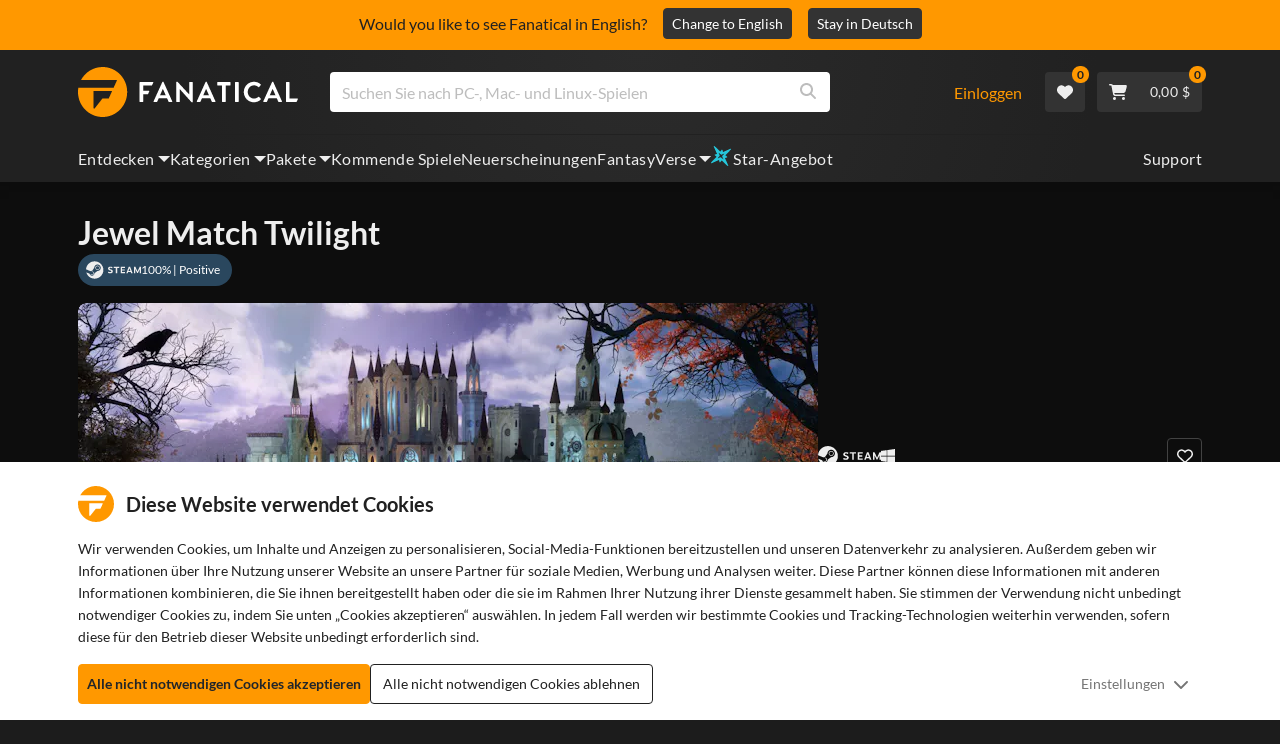

--- FILE ---
content_type: text/html; charset=utf-8
request_url: https://www.fanatical.com/de/game/jewel-match-twilight
body_size: 140988
content:
<!DOCTYPE html><html lang="de"><head><meta charset="utf-8"><meta httpequiv="content-language" content="de"><meta property="og:site_name" content="Fanatical"><meta property="og:type" content="website"><meta name="twitter:card" content="summary_large_image"><meta name="twitter:site" content="@Fanatical"><meta name="twitter:creator" content="@Fanatical"><meta name="viewport" content="width=device-width,initial-scale=1">
        <title>Jewel Match Twilight | PC Steam Game | Fanatical</title>
        <meta property="og:title" content="Jewel Match Twilight | PC Steam Game | Fanatical" />
        <meta property="twitter:title" content="Jewel Match Twilight | PC Steam Game | Fanatical" />
        <meta property="og:url" content="https://www.fanatical.com/de/game/jewel-match-twilight" />
        <link rel="canonical" href="https://www.fanatical.com/de/game/jewel-match-twilight" />
        <meta name="description" content="In Jewel Match Twilight unravel this creepy-crawly match-3 adventure and unveil haunted castles that will leave your spine tingling!" />
        <meta property="og:description" content="In Jewel Match Twilight unravel this creepy-crawly match-3..." />
        <meta property="twitter:description" content="In Jewel Match Twilight unravel this creepy-crawly match-3 adventure and unveil haunted castles that will leave your spine..." />
        <meta property="og:image" content="https://cdn-ext.fanatical.com/production/product/1280x720/d4c239b1-aa63-40b7-a24a-2ff7fd2f62ba.jpeg" />
        <meta property="twitter:image" content="https://cdn-ext.fanatical.com/production/product/1280x720/d4c239b1-aa63-40b7-a24a-2ff7fd2f62ba.jpeg" />
        <meta name="twitter:image:alt" content="Jewel Match Twilight" />
        
      <link href="https://w2m9492ddv-dsn.algolia.net" rel="preconnect" crossorigin=""><link href="https://ef.fanatical.com" rel="preconnect" crossorigin=""><link href="https://connect.facebook.net" rel="preconnect" crossorigin=""><link href="https://js-agent.newrelic.com" rel="preconnect" crossorigin=""><link href="https://www.gstatic.com" rel="preconnect" crossorigin=""><link href="https://sentry.io" rel="preconnect" crossorigin=""><link href="https://accounts.google.com" rel="preconnect" crossorigin=""><link rel="manifest" href="/manifest.json"><link rel="preconnect" href="https://fonts.gstatic.com"><link rel="preload" href="https://fonts.googleapis.com/css2?family=Montserrat:wght@300;
    400;700;900&amp;display=swap" as="style" onload="this.onload=null,this.rel=&quot;stylesheet&quot;"><script>!function(e,t,a,n,g){e[n]=e[n]||[],e[n].push({"gtm.start":(new Date).getTime(),event:"gtm.js"});var m=t.getElementsByTagName(a)[0],r=t.createElement(a);r.async=!0,r.src="https://www.googletagmanager.com/gtm.js?id=GTM-KX5XG73",m.parentNode.insertBefore(r,m)}(window,document,"script","dataLayer")</script><script>window.GlobalSnowplowNamespace=window.GlobalSnowplowNamespace||[],window.GlobalSnowplowNamespace.push("snowplow"),window.snowplow=function(){(window.snowplow.q=window.snowplow.q||[]).push(arguments)},window.snowplow.q=window.snowplow.q||[],window.snowplow("newTracker","cf","ij.fanatical.com",{appId:"FanaticalReact",cookieDomain:".fanatical.com",contexts:{webPage:!1,performanceTiming:!1}});const sMatch=(" "+document.cookie).match(new RegExp("[; ]sp=([^\\s;]*)")),networkId=sMatch?unescape(sMatch[1]):"";window.snowplow("trackStructEvent","pageload","pageload",networkId),function(e,o,n,a,w,d,i,s){for(k in e.moengage_object=w,t={},q=function(o){return function(){(e.moengage_q=e.moengage_q||[]).push({f:o,a:arguments})}},f=["track_event","add_user_attribute","add_first_name","add_last_name","add_email","add_mobile","add_user_name","add_gender","add_birthday","destroy_session","add_unique_user_id","moe_events","call_web_push","track","location_type_attribute"],h={onsite:["getData","registerCallback"]},f)t[f[k]]=q(f[k]);for(k in h)for(l in h[k])null==t[k]&&(t[k]={}),t[k][h[k][l]]=q(k+"."+h[k][l]);d=o.createElement(n),i=o.getElementsByTagName(n)[0],d.async=1,d.src="https://cdn.moengage.com/webpush/moe_webSdk.min.latest.js",i.parentNode.insertBefore(d,i),e.moe=e.moe||function(){return s=arguments[0],t},d.onload=function(){s&&(e[w]=moe(s))}}(window,document,"script",0,"Moengage")</script><link rel="icon" sizes="192x192" href="https://cdn.fanatical.com/production/icons/fanatical-icon-android-chrome-192x192.png"><link rel="apple-touch-icon" sizes="180x180" href="https://cdn.fanatical.com/production/icons/fanatical-icon-apple-touch-icon-180x180.png"><link rel="apple-touch-icon" sizes="152x152" href="https://cdn.fanatical.com/production/icons/fanatical-icon-apple-touch-icon-152x152.png"><link rel="apple-touch-icon" href="https://cdn.fanatical.com/production/icons/fanatical-icon-apple-touch-icon-120x120.png"><link rel="shortcut icon" type="image/png" sizes="32x32" href="https://cdn.fanatical.com/production/icons/favicon-32x32.png"><link rel="shortcut icon" href="https://cdn.fanatical.com/production/icons/favicon.ico"><link rel="mask-icon" href="https://cdn.fanatical.com/production/icons/pinned-icon.svg" color="#222222"><meta name="theme-color" content="#212121"><link rel="chrome-webstore-item" href="https://chromewebstore.google.com/detail/fanatical-pc-game-price-c/fifbkhhgkgphkjjnjkgdfknbkkgapnca"><meta name="robots" content="max-snippet:-1, max-video-preview:-1, max-image-preview:large"><script id="locale">window.locale = 'de';
      window.translations = {".redeemgiftshare.giftredeemlink":"Link zum Einlösen des Geschenks",".steam-modal-question.answerthree":"Es ist wahrscheinlich, dass Ihr Steam-Konto eingeschränkt ist. Ein uneingeschränktes Steam-Konto ist eines, das mindestens 5,00 USD im Steam-Shop ausgegeben hat. Wenn Ihr Konto unbegrenzt ist und Sie Probleme beim Verknüpfen haben, können Sie unser Support-Team hier {link} kontaktieren.",".wishlistsharecopyfield.wishlistlink":"Link zur Wunschliste","AsterixProducts.seoBlurb":"Willkommen in Gallien! Begleite Asterix, Obelix und ihr Dorf furchtloser Gallier, um die Römer zu überlisten, neue Länder zu erkunden und für epische Lacher zu sorgen. Die Comic-Omnibus-Ausgaben vereinen ihre legendären Abenteuer in einer unschlagbaren Sammlung – perfekt für neue Leser und langjährige Fans! Bereit, sich dem Widerstand anzuschließen?","AsterixProducts.title":"Asterix & Obelix Omnibusse","AutoFAQs.aAge":"Laut {ageRatingBoard}ist {productName} für Spieler ab {ageInYears} Jahren geeignet.","AutoFAQs.aCategory":"Ja, Fanatical-Nutzer haben {productName} als {categoryName} markiert","AutoFAQs.aCriticRecommends":"{percentRecommended} % der Kritiker auf Metacritic empfehlen {productName}. Der Metascore liegt bei {ratingScore} von 100.","AutoFAQs.aCriticRecommendsAcclaimed":"Ja, {productName} hat einen breiten kritischen Konsens.","AutoFAQs.aDeckSupportPlayable":"Ja, {productName} ist nicht vollständig für das Steam Deck verifiziert, aber der Herausgeber gibt an, dass es auf Steam Deck „spielbar“ ist.","AutoFAQs.aDeckSupportUnsupported":"Nein, {productName} ist derzeit nicht auf Steam Deck spielbar.","AutoFAQs.aDeckSupportVerified":"Ja, {productName} ist für das Steam Deck verifiziert.","AutoFAQs.aDevelopers":"{productName} wurde von {developersList} entwickelt","AutoFAQs.aDifficultyEasy":"{easyPercentage} % der GameFAQs Nutzer sagten, {productName} sei einfach oder leicht.","AutoFAQs.aDifficultyHard":"{hardPercentage} % der GameFAQs Nutzer sagten, {productName} sei hart oder unbarmherzig.","AutoFAQs.aDifficultyJustRight":"{justRightPercentage} % der GameFAQs Nutzer gaben an, dass der Schwierigkeitsgrad genau richtig sei.","AutoFAQs.aDifficultyPrefixEasy":"Entspannen Sie sich und genießen Sie es!","AutoFAQs.aDifficultyPrefixHard":"Sind Sie bereit für eine Herausforderung?","AutoFAQs.aDifficultyPrefixJustRight":"Irgendwo dazwischen.","AutoFAQs.aDlc":"Die verfügbaren DLCs für {baseGameName} umfasst {dlcList}","AutoFAQs.aDlcParent":"Ja, Sie benötigen {baseGameName} auf derselben Plattform, um {productName} zu spielen.","AutoFAQs.aEditionContents":"{editionName} enthält:","AutoFAQs.aEditionsCount":"Es gibt {editionCount} Ausgaben. Dies umfasst {editionNameList}","AutoFAQs.aFeature":"Ja, Fanatical-Nutzer markierten {productName} als {featureName}","AutoFAQs.aGenre":"Fanatical-Nutzer markierten {productName} als {genreList}","AutoFAQs.aHeadsetList":"{productName} kann auf diesen VR-Headsets gespielt werden:","AutoFAQs.aHeadsetSingle":"Ja, {productName} unterstützt {headsetName}","AutoFAQs.aLinux":"Ja, {productName} unterstützt Linux.","AutoFAQs.aMac":"Ja, {productName} unterstützt MacOS.","AutoFAQs.aOtherDlc":"Die verfügbaren DLCs für {baseGameName} umfasst {dlcList}","AutoFAQs.aPlayTime":"Die durchschnittliche Spielzeit für GameFAQs Nutzer beträgt {averageHours} Stunden.","AutoFAQs.aPlayTimeExtra":"{userPercentage} % der Nutzer spielten {productName} länger als {numberOfHours} Stunden.","AutoFAQs.aPublishers":"{productName} wurde von {publishersList} veröffentlicht","AutoFAQs.aReleasePost":"{productName} wurde am {releaseDate} veröffentlicht","AutoFAQs.aReleasePre":"{productName} wird ab {releaseDate} verfügbar sein.","AutoFAQs.aReleasePreEarly":"{productName} wird mit Early Access ab dem {earlyAccessDate} verfügbar sein. Die vollständige Veröffentlichung erfolgt am {releaseDate}.","AutoFAQs.aReleasePreEarlyNow":"{productName} ist jetzt mit Early Access verfügbar. Die vollständige Veröffentlichung erfolgt am {releaseDate}.","AutoFAQs.aTheme":"Fanatical-Nutzer markierten {productName} als {themeList}","AutoFAQs.aUserRecommends":"{percentRecommended} % der Fanatical-Nutzer empfehlen {productName}. Die durchschnittliche Bewertungspunktzahl beträgt {ratingScore}/5","AutoFAQs.aVrRequiredNo":"Nein, VR ist in {productName} optional","AutoFAQs.aVrRequiredYes":"Ja, {productName} ist nur für VR","AutoFAQs.aisGood":"Ja, {percentRecommendedUser} % der Fanatical Nutzer und {percentRecommendedCritic} % der Kritiker auf Metacritic empfehlen {productName}.","AutoFAQs.qAge":"Was ist die Altersfreigabe von {productName}?","AutoFAQs.qCategory":"Gehört {productName} zu {categoryName}?","AutoFAQs.qCriticRecommends":"Wird {productName} von der Kritik gefeiert?","AutoFAQs.qDeckSupport":"Kann ich {productName} auf Steam Deck spielen?","AutoFAQs.qDevelopers":"Wer hat {productName} entwickelt?","AutoFAQs.qDifficulty":"Wie schwierig ist {productName}?","AutoFAQs.qDifficultyEasy":"Ist {productName} einfach?","AutoFAQs.qDifficultyHard":"Ist {productName} schwierig?","AutoFAQs.qDlc":"Welcher DLC ist für {baseGameName} erhältlich?","AutoFAQs.qDlcParent":"Benötige ich das Basisspiel, um {productName} zu spielen?","AutoFAQs.qEarlyAccess":"Ab wann ist Early Access für {productName} verfügbar?","AutoFAQs.qEditionContents":"Was enthält {editionNameFull}?","AutoFAQs.qEditionsCount":"Wie viele Editionen von {baseGameName} gibt es?","AutoFAQs.qFeature":"Verfügt {productName} über {featureName}?","AutoFAQs.qGenre":"Welches Genre ist {productName}?","AutoFAQs.qHeadsetList":"Welche VR-Headsets werden von {productName} unterstützt?","AutoFAQs.qHeadsetSingle":"Kann ich {productName} mit {headsetName} spielen?","AutoFAQs.qLinux":"Kann ich {productName} unter Linux spielen?","AutoFAQs.qMac":"Kann ich {productName} unter MacOS spielen?","AutoFAQs.qMacSpec":"Welche Mac-Hardware benötige ich zum Spielen von {productName}?","AutoFAQs.qMacSpecMin":"Was ist die minimale Mac-Hardwarespezifikation für {productName}?","AutoFAQs.qMacSpecRec":"Was ist die empfohlene Mac-Hardwarespezifikation für {productName}?","AutoFAQs.qOtherDlc":"Welchen anderen DLC gibt es für {baseGameName}?","AutoFAQs.qPlayTime":"Wie lange dauert es um {productName} zu spielen?","AutoFAQs.qPreorderBonus":"Was ist der Vorbestell-Bonus für {productName}?","AutoFAQs.qPublishers":"Von wem wird {productName} veröffentlicht?","AutoFAQs.qReleasePost":"Wann wurde {productName} veröffentlicht?","AutoFAQs.qReleasePre":"Wann wird {productName} veröffentlicht?","AutoFAQs.qSpec":"Welche PC-Hardware benötige ich, um {productName} zu spielen?","AutoFAQs.qSpecMin":"Was ist die minimale PC-Hardwarespezifikation für {productName}?","AutoFAQs.qSpecRec":"Was ist die empfohlene PC-Hardwarespezifikation für {productName}?","AutoFAQs.qTheme":"Welche Themen umfasst {productName}?","AutoFAQs.qUserRecommends":"Was denken Benutzer über {productName}?","AutoFAQs.qVrRequired":"Wird VR zum Spielen von {productName} benötigt?","AutoFAQs.qisGood":"Ist {productName} ein gutes Spiel?","BadgeSlash.label.bundle":"Exklusives Paket","BadgeSlash.label.buynow":"Kaufe jetzt","BadgeSlash.label.category":"Kategorie Verkauf","BadgeSlash.label.downloadandplay":"Herunterladen und spielen","BadgeSlash.label.earlyaccess":"Verfügbar ab {date}","BadgeSlash.label.earlyaccess,now":"Jetzt","BadgeSlash.label.flashdeal":"Flash-Angebot","BadgeSlash.label.franchisesale":"Franchise-Verkauf","BadgeSlash.label.just-launched":"Gerade gestartet","BadgeSlash.label.new":"Neu","BadgeSlash.label.preorder":"Veröffentlicht am {date}","BadgeSlash.label.publishersale":"Herausgeberverkauf","BadgeSlash.label.sitewide":"Homepageweiter Verkauf","BadgeSlash.label.stardeal":"Star-Angebot","BundleGameDetails.UserRatings":"{userReviewTotalRatings} Benutzerbewertungen","BundleRedesignTierBoxes.bestvalue":"Bestes Preis-Leistungs-Verhältnis","BundleRedesignTierBoxes.products":"{count} Produkte","BundleRedesignTieredProducts.products":"{count} Produkte","BundleRedesignTieredProducts.recommendedForYou":"Für Sie empfohlen","CartMoveToWishlist.addtowishlist":"Auf Wunschliste verschieben","CartMoveToWishlist.cancel":"Abbrechen","CartMoveToWishlist.messageOne":"Verschieben Sie es auf Ihre Wunschliste und wir informieren Sie, wenn es im Angebot ist oder einem Paket hinzugefügt wird.","CartMoveToWishlist.messageTwo":"Sie können Ihre Wunschliste auch mit Ihrer Familie oder Freunden teilen, sodass Sie jedes Mal das perfekte Geschenk erhalten!","CartMoveToWishlist.title":"Diesen Artikel auf Ihre Wunschliste verschieben?","CharityLeaderboard.title":"Rangliste der Top-Beitragenden","DateOfBirth.day":"Tag","DateOfBirth.error.day":"Bitte wählen Sie einen Tag aus","DateOfBirth.error.month":"Bitte wählen Sie einen Monat aus","DateOfBirth.error.year":"Bitte wählen Sie ein Jahr aus","DateOfBirth.month":"Monat","DateOfBirth.year":"Jahr","DonationTotal.Heading.donated":"Gespendet","DonationTotal.Heading.donated-so-far":"Bisher gespendet","DonationTotal.SoldOut.copy":"Vielen Dank an alle, die gespendet haben. Wenn Sie es verpasst haben und trotzdem spenden möchten, um die Arbeit von {charityName}zu unterstützen, gehen Sie bitte {link} auf deren Website.","DonationTotal.SoldOut.copy.link":"Klicken Sie hier","DonationTotal.SoldOut.copynodonationlink":"Vielen Dank an alle, die gespendet haben.","DonationTotal.SoldOut.title":"Dieses Paket ist leider nicht mehr vorrätig","DonationTotal.SubText.topdonation":"Top-Spende: {topDonaterName} {topDonaterPrice}","DonationTotal.viewleaderboard":"Bestenliste anzeigen","E000":"Fehlende AnonId","E001":"Bitte geben Sie eine E-Mail-Adresse ein","E002":"Bitte geben Sie eine gültige E-Mail-Adresse ein","E003":"Bitte Passwort eingeben","E004":"Bitte wählen Sie ein stärkeres Passwort","E005":"Das Passwort muss weniger als 100 Zeichen lang sein","E006":"Bitte geben Sie eine gültige E-Mail-Adresse ein","E007":"Bitte geben Sie eine gültige E-Mail-Adresse ein","E100":"E-Mail oder Passwort falsch","E201":"Bitte setzen Sie ihr Passwort zurück","E202":"Unbekannter Passwortfehler","E301":"Ein Konto mit dieser E-Mail-Adresse existiert bereits","E401":"Fehlende Facebook-Daten","E402":"Facebook-Validierung fehlgeschlagen","E403":"Ein Konto mit dieser E-Mail-Adresse existiert bereits, bitte melden Sie sich mit Ihrem Passwort an, verwenden Sie Magic Login oder setzen Sie Ihr Passwort zurück","E501":"Anmeldung fehlgeschlagen, bitte warten Sie länger zwischen den Anmeldeversuchen","E502":"Es ist ein unerwarteter Fehler aufgetreten","E601":"Zwei-Faktor-Code ist falsch","E602":"Token falsch","E701":"Google fehlende Daten","E702":"Google-Validierung fehlgeschlagen","E703":"Cookies sind in der aktuellen Umgebung nicht aktiviert.","E800":"Unerwarteter Fehler bei der Fandom-Anmeldung – bitte versuchen Sie es erneut oder versuchen Sie es mit einer anderen Anmeldemethode","E8000":"Fehlende AnonId","E8004":"Der angezeigte Nutzername darf kein anstößiges Wort enthalten","E801":"Fandom-Anmeldedaten fehlen – bitte versuchen Sie es erneut oder versuchen Sie es mit einer anderen Anmeldemethode","E802":"Fandom-Anmeldung fehlgeschlagen – bitte versuchen Sie es erneut oder versuchen Sie es mit einer anderen Anmeldemethode","E803":"Ihr Fandom-Konto ist nicht bestätigt. Bitte bestätigen Sie Ihre E-Mail-Adresse bei Fandom und versuchen Sie erneut, sich anzumelden, oder versuchen Sie es mit einer anderen Anmeldemethode","ExtensionMidPageBanner.assistant":"Preisvergleich für PC-Spiele","ExtensionMidPageBanner.browserextension":"Browser-Erweiterung","ExtensionMidPageBanner.bullet.five":"Sichere Browsererweiterung","ExtensionMidPageBanner.bullet.four":"Exklusive Rabatte","ExtensionMidPageBanner.bullet.one":"Vergleichen Sie die Preise beim Stöbern","ExtensionMidPageBanner.bullet.three":"Verbesserter Datenschutz","ExtensionMidPageBanner.bullet.two":"Gutscheine automatisch anwenden","ExtensionMidPageBanner.button.try-now":"Jetzt installieren","ExtensionMidPageBanner.fanatical":"Fanatical","ExtensionMidPageBanner.fanaticalassistant":"Preisvergleich für Fanatical PC-Spiele","ExtensionMidPageBanner.new-and-improved":"Neu und verbessert","ExtensionMidPageBanner.text.intro":"Verpassen Sie nie wieder ein tolles Angebot mit der Fanatical Erweiterung","FeaturedTab.messageBlock.lastChance":"jetzt vorbestellen","FeaturedTab.messageBlock.outnow":"Jetzt draußen","GamingHubHeader.introText.p1":"Passen Sie es an, trainieren Sie es und gewinnen Sie überall mit Ihrem neuen Gaming-Dashboard.","GamingHubHeader.introText.p2":"Verfügbar auf allen Windows 10- und 11-PCs.","GamingHubHeader.title":"Omen-Gaming-Hub","GamingHubHeader.title.introducing":"Einführung","HallOfFame.sofar":" Bisher","HowToGiftBanner.heading":"So verschenken Sie ein Spiel","HowToGiftBanner.heading-gift-card":"So verschenken Sie ein Produkt","HowToGiftBanner.link.large":"Zurück zum Geschenkleitfaden","HowToGiftBanner.modal.button.close":"Schließen","HowToGiftBanner.modal.heading":"So verschenken Sie ein Spiel","HowToGiftBanner.point.mobile":"Finden Sie heraus, wie Sie ein Spiel in nur wenigen einfachen Schritten digital verschenken können.","HowToGiftBanner.point.one.text":"Finden Sie das perfekte Geschenk und legen Sie es in Ihren Warenkorb. Stellen Sie sicher, dass Sie an der Kasse das Kästchen „Diese Bestellung verschenken“ ankreuzen.","HowToGiftBanner.point.one.title":"In den Warenkorb legen","HowToGiftBanner.point.three.text":"Schließen Sie Ihren Einkauf wie gewohnt ab und entspannen Sie sich! Sie können bei Bedarf alle Details in Ihrem Kontobereich ändern.","HowToGiftBanner.point.three.title":"Bestellung abschließen","HowToGiftBanner.point.two.text":"Geben Sie die Empfängerdaten ein, schreiben Sie eine persönliche Nachricht, wählen Sie ein Thema und legen Sie ein Datum fest, an dem das Geschenk ankommen soll.","HowToGiftBanner.point.two.title":"Geschenk personalisieren","HpOmenGamingHub.button.find-out-more":"Download bei Omen","HpOmenGamingHub.text.unlock-games":"Spiele freischalten: Schalten Sie kostenlos neue Spiele frei, wenn Sie OMEN Gaming Hub verwenden. Die Spiele werden wöchentlich aktualisiert, sodass es immer etwas zu spielen gibt. Derzeit nur in den USA, China, Großbritannien, Indien und Mexiko verfügbar.","HybridSaleContent.browse.game-bundles":"Spielepakete","HybridSaleContent.browse.game-under-five":"Spiele unter {price}","HybridSaleContent.browse.multiplayer":"Multiplayer Spiele","HybridSaleContent.browse.new-and-upcoming":"Kommende und neue Veröffentlichungen","HybridSaleContent.browse.steam-deck-games":"Steam-Deck-Spiele","HybridSaleContent.browse.top-deals":"{name} Angebote","HybridSaleContent.heading.explore":"Entdecken Sie PC-Spiele-Angebote","HybridSaleContent.heading.explore.sale":"Entdecken Sie die {saleDisplayName}","MyGamesSection.button.find-out-more":"Download bei Omen","MyGamesSection.label.my-games":"Meine Spiele","MyGamesSection.subtitle.game-time":"Spielzeit","MyGamesSection.subtitle.launcher":"Startprogramm","MyGamesSection.text.game-time":"Behalten Sie Ihre gespielten Stunden mit der Spielzeit-Funktion im Auge. Es ist nicht vorbei, bis Sie sagen, dass es vorbei ist.","MyGamesSection.text.launcher":"Mehr Spielspaß, weniger Versteckspiel. Das Dashboard ist der einfachste Weg, Spiele in Ihrer Bibliothek zu finden und zu starten.","MyGamesSection.title.longer":"Länger.","MyGamesSection.title.play":"Spielen","MyGamesSection.title.play-better":"Besser spielen.","MyGamesSection.title.wherever":"Wo immer.","MyWishlist.recommededforyou":"Für Sie empfohlen","OnSalePage.seodesc":"Top-Seller für großartige PC-, Mac- und Linux-Spiele von über 750 Top-Herausgebern. Egal, ob Sie nach den neuesten, besten Spielen oder einem unserer exklusiven Paketen suchen, wir sind begeistert davon, Ihnen immer die besten Angebote der Welt zu bieten.","OnSalePage.seotitle":"PC-Spiele-Angebote – Spiele und Steam-Keys im Angebot","OperaGxCard.bullets.four":"Integriertes kostenloses VPN.","OperaGxCard.bullets.one":"Verwenden Sie 80 % weniger RAM.","OperaGxCard.bullets.three":"Twitch und Discord in der Seitenleiste integriert.","OperaGxCard.bullets.two":"CPU-, RAM- und Netzwerkbegrenzer.","OperaGxCard.button.download":"Kostenloser Download","OperaGxCard.button.more":"Jetzt herunterladen","OperaGxCard.button.no":"Nein danke","OperaGxCard.heading":"Opera GX: der Browser für Gamer","OperaGxCard.install":"Kostenlos in Ihrem Giveaway enthalten! Erleben Sie ein unvergleichliches Gaming- und Browsing-Erlebnis auf Mobilgeräten und Desktops.","OperaGxCard.modal.text":"Erleben Sie ein unvergleichliches Gaming- und Surferlebnis auf Mobilgeräten und Desktops.","OperaGxCard.modal.title":"Opera GX: Der Browser für Gamer","PAP000":"Bei Ihrer Zahlung ist ein unerwartetes Problem aufgetreten. Bitte versuchen Sie es erneut oder wenden Sie sich an den Support","PAP001":"ApplePay hat diese Bestellung abgelehnt. Dies kann verschiedene Gründe haben, einschließlich falscher Kartendetails. Bitte versuchen Sie es erneut oder wenden Sie sich an den Support","PAP002":"Es ist ein unerwartetes Problem mit ApplePay aufgetreten, bitte versuchen Sie es erneut oder wenden Sie sich an den Support","PAP003":"ApplePay konnte nicht geladen werden. Bitte versuchen Sie es mit einer anderen Zahlungsmethode","PB001":"Einige erforderliche Rechnungsdetails fehlen","PB002":"Fehler beim Speichern der Rechnungsdaten, bitte versuchen Sie es erneut","PB003":"Ungültige Abrechnungsfelder","PC001":"Der Name des Karteninhabers muss eingegeben werden","PE000":"Bei Ihrer Zahlung ist ein unerwartetes Problem aufgetreten. Bitte versuchen Sie es erneut oder wenden Sie sich an den Support","PE001":"Wir konnten Ihre Bestellung nicht finden. Bitte versuche es erneut","PE002":"Es gab ein Problem mit Ihren Zahlungsdetails. Bitte versuche es erneut","PE003":"Ihr eingeloggtes Benutzerkonto hat sich während der Zahlung geändert. Bitte versuche es erneut","PE004":"Ihre IP-Adresse hat sich während der Zahlung geändert. Bitte versuche es erneut","PE005":"Die Zahlung kann nicht abgeschlossen werden, bitte versuchen Sie es erneut oder kontaktieren Sie unsere Support-Abteilung","PE006":"Die Zahlung kann nicht abgeschlossen werden, bitte versuchen Sie es erneut oder kontaktieren Sie unsere Support-Abteilung","PE007":"Zahlungsmethode konnte nicht auf primär gesetzt werden","PE008":"Zeitüberschreitung beim Zahlungsvorgang, bitte senden Sie Ihre Bestellung erneut","PES000":"Es ist ein unerwartetes Problem mit Ihrem Voucher aufgetreten, bitte wenden Sie sich an den Support","PES001":"Bestellung nicht gefunden","PES002":"Bestellung bereits bearbeitet","PES003":"Bestellung nicht gültig","PGD000":"Bei Ihrer Zahlung ist ein unerwartetes Problem aufgetreten. Bitte versuchen Sie es erneut oder wenden Sie sich an den Support","PGD001":"Wir konnten Ihre Bestellung nicht finden. Bitte versuchen Sie es erneut","PGD002":"Wir konnten Ihre Bestellung nicht finden. Bitte versuchen Sie es erneut","PGD003":"Die Zahlung kann nicht abgeschlossen werden, bitte versuchen Sie es erneut oder kontaktieren Sie unsere Support-Abteilung","PGD004":"Ihr Zahlungsanbieter hat diese Bestellung abgelehnt. Dies kann verschiedene Gründe haben, einschließlich falscher Kartendetails. Bitte versuchen Sie es erneut oder wenden Sie sich an den Support","PGP000":"Bei Ihrer Zahlung ist ein unerwartetes Problem aufgetreten. Bitte versuchen Sie es erneut oder wenden Sie sich an den Support","PGP001":"Google Pay hat diese Bestellung abgelehnt. Dies kann verschiedene Gründe haben, einschließlich falscher Kartendetails. Bitte versuchen Sie es erneut oder wenden Sie sich an den Support","PGP002":"Es ist ein unerwartetes Problem mit Google Pay aufgetreten. Bitte versuchen Sie es erneut oder wenden Sie sich an den Support","PGP003":"Google Pay konnte nicht geladen werden. Bitte versuchen Sie es mit einer anderen Zahlungsmethode","PP000":"Es gab ein unerwartetes Problem mit Ihrer Paypal-Zahlung, bitte versuchen Sie es erneut oder wenden Sie sich an den Support","PP001":"Es gab ein unerwartetes Problem mit Ihrer Paypal-Zahlung, bitte versuchen Sie es erneut","PP002":"Sie haben Ihre Paypal-Zahlung storniert. Bitte versuchen Sie es erneut oder wählen Sie eine andere Methode","PPP000":"Bei Ihrer PayPal-Zahlung ist ein unerwartetes Problem aufgetreten. Bitte versuchen Sie es erneut oder wählen Sie eine andere Zahlungsmethode.","PPS002":"Es gab ein Problem mit Ihren Zahlungsdetails. Bitte versuchen Sie es erneut","PSC000":"Die gespeicherte Karte konnte nicht entfernt werden. Bitte wenden Sie sich an den Support","PSC001":"Gespeicherte Karte konnte nicht entfernt werden, Benutzerreferenz nicht gefunden. Bitte versuchen Sie es erneut","PSC002":"Gespeicherte Karte konnte nicht entfernt werden, Kartenreferenz nicht gefunden. Bitte versuchen Sie es erneut","PSC003":"Beim Versuch, die gespeicherte Karte zu entfernen, ist ein Fehler aufgetreten. Bitte versuchen Sie es erneut oder wenden Sie sich an den Support","PageNotFound.header.button":"Gehen Sie zur Homepage","PageNotFound.header.h1":"Ups! Seite nicht gefunden!","PageNotFound.header.text":"Wir konnten die von Ihnen gesuchte Seite nicht finden. Versuchen Sie es mit der Suchleiste oben oder gehen Sie zur Startseite.","PageNotFound.search-hits.title":"Wir glauben, dass Sie hier gesucht haben","PageNotFound.top-sellers.title":"Entdecken Sie unsere meistverkauften Produkte","PeakPerformance.button.find-out-more":"Download bei Omen","PeakPerformance.button.watch-video":"Schauen Sie sich das Video an","PeakPerformance.label":"Optimierer","PeakPerformance.text":"Geben Sie RAM frei, steuern Sie CPU, GPU und mehr, damit Ihr Computer reibungslos läuft.","PeakPerformance.title.get-peak":"Die besten Werte erreichen","PeakPerformance.title.performance":"Leistung","PickAndMixAddAll.addall":"Alles hinzufügen für {price}","PickAndMixAddAll.button.addalltocart":"Füge alle hinzu","PickAndMixAddAll.button.removeallfromcart":"Alles entfernen","PickAndMixCard.details":"Einzelheiten","PickAndMixCard.productdetails":"Produktdetails","PickAndMixDesktopLayout.coupon.description":"Gib {price} oder mehr aus und erhalte sofort einen kostenlosen Coupon zum Einlösen von bis zu 10 Titeln, der automatisch zu deiner Bestellung hinzugefügt wird.","PickAndMixDesktopLayout.dlc.description.parent":"Dieser Inhalt erfordert {parent} auf derselben Plattform, um gespielt zu werden","PickAndMixDesktopLayout.dlc.title":"Downloadbarer Inhalt.","PickAndMixDesktopLayout.freecoupon.title":"Kostenloser Coupon:","PickAndMixDesktopLayout.savemoremessage":"Stellen Sie Ihr eigenes Paket ab {savingText}zusammen. Fügen Sie {bundleType} hinzu, um mit dem Sparen zu beginnen. Je mehr Sie hinzufügen, desto mehr sparen Sie!","PickAndMixDesktopLayout.savingText":"{firstTierQuantity} für {firstTierPrice}","PickAndMixMobileLayout.coupon.description":"Gib {price} oder mehr aus und erhalte sofort einen kostenlosen Coupon zum Einlösen von bis zu 10 Titeln, der automatisch zu deiner Bestellung hinzugefügt wird.","PickAndMixMobileLayout.dlc.description.parent":"Dieser Inhalt erfordert {parent} auf derselben Plattform, um gespielt zu werden","PickAndMixMobileLayout.dlc.title":"Downloadbarer Inhalt.","PickAndMixMobileLayout.freecoupon.title":"Kostenloser Coupon:","PickAndMixMobileLayout.savemoremessage":"Stellen Sie Ihr eigenes Paket ab {savingText}zusammen. Fügen Sie {bundleType} hinzu, um mit dem Sparen zu beginnen. Je mehr Sie hinzufügen, desto mehr sparen Sie!","PickAndMixMobileLayout.savingText":"{firstTierQuantity} für {firstTierPrice}","PickAndMixNoProducts.regionLocked.other":"Hier sind einige unserer anderen tollen Pakete, die für Sie verfügbar sind.","PickAndMixNoProducts.regionLocked.title":"Leider ist die {name} in Ihrer Region nicht verfügbar","PickAndMixProductPage.aboutTitle":"Über dieses Paket","PickAndMixSubtotal.gotocart":"Zum Warenkorb gehen","PickAndMixSubtotal.subtotal":"Zwischensumme","PickAndMixTierBoxes.bestvalue":"Bestes Preis-Leistungs-Verhältnis","PickAndMixTierBoxes.peritem":"Pro Stück","PicksForYouGetStartedModal.point1text":"Eine personalisierte Warteschlange basierend auf Ihrer Wunschliste, Ihren Einkäufen und Ihrem Browserverlauf.","PicksForYouGetStartedModal.point1title":"Neues Spiel entdecken","PicksForYouGetStartedModal.point2text":"Zum Warenkorb hinzufügen, zur Wunschliste hinzufügen oder zur nächsten Empfehlung springen.","PicksForYouGetStartedModal.point2title":"Einfache Aktionen","PicksForYouGetStartedModal.point3text":"Jede Auswahl wird intelligenter, je mehr Sie interagieren.","PicksForYouGetStartedModal.point3title":"Maßgeschneidert für Sie","PicksForYouGetStartedModal.startexploring":"Entdecken Sie","PicksForYouGetStartedModal.title":"Willkommen bei Fanatical Picks for You","PnmSelectedGameCollapsible.itemsaddedtoyourbundle":"Die zu Ihrem Paket hinzugefügten Artikel werden hier angezeigt.","PnmSelectedGameCollapsible.selecteditems":"Ausgewählte Artikel","PreferenceCard.switch":"{switchText}","PreferenceCard.title":"{title}","ProductDLCPage.description":"Durchsuchen Sie alle für {productName} verfügbaren DLCs, um das Beste aus Ihrem Lieblings-PC-Spiel herauszuholen","ProductDLCPage.editionTitle":"Alle {productName} Editionen","ProductDLCPage.seotitle":"{productName}-DLC","ProductDLCPage.title":"{productName}-DLC","ProductListingControls.button.filter.hide":"Filter ausblenden","ProductListingControls.button.filter.show":"Filter","ProductListingControls.resultcount":"{resultCount} Ergebnisse","ProductListingControls.showing-results":"Es werden {number} Produkte angezeigt","ProductListingControls.sort.label":"Sortieren:","ProductListingModal.clear":"Filter löschen","ProductListingModal.modal.button.view":"{number} Ergebnisse anzeigen","ProductListingModal.modal.header":"Filter","ProductListingPage.clear":"Filter löschen","ProductPanel.messageBlock.lastChance":"Letzte Chance zum Sparen","ProductsMegaMenuTabLink.label.new":"Neu","Recommended.header":"Fanatical Spieler empfehlen","SPD001":"Fehler beim Laden der Zahlungsmethoden, bitte versuchen Sie es erneut","SquadUp.button.explore-oasis-live":"Entdecken Sie Oasis Live","SquadUp.button.watch-video":"Schauen Sie sich das Video an","SquadUp.label":"Einführung in Oasis Live","SquadUp.subtitle":"Spielzeit","SquadUp.text":"Virtueller Raum, in dem Sie und Ihre Freunde zusammen spielen können. Zusammen abhängen. Reden Sie gemeinsam über alles oder nichts. Gemeinsam kämpfen.","SquadUp.title":"Mannschaft aufstellen. Los geht's.","StandardUpsellModal.UserRatings":"{userReviewTotalRatings} Benutzerbewertungen","StandardUpsellModal.adding":"Hinzufügen","StandardUpsellModal.addtocart":"In den Warenkorb legen","SuspiciousCountryChallenge.country-further":"Öffnen Sie die E-Mail, die wir Ihnen gerade gesendet haben, und geben Sie den 6-stelligen Bestätigungscode in das Feld unten ein.","SuspiciousCountryChallenge.country-intro":"Tut uns leid, wir müssen nur überprüfen, ob Sie es wirklich sind","SuspiciousCountryChallenge.country-title":"Ländercheck","TMP1":"Wir aktualisieren derzeit unser Zahlungssystem. Bitte versuchen Sie es in ein paar Minuten erneut.","TieredUpsellModal.shopall":"Alles im Ausverkauf einkaufen","TieredUpsellModal.spend":"Ausgeben","TieredUpsellModal.spend12":"Kostenloses Mystery-Spiel","TieredUpsellModal.spend20":"Kostenloses „sehr positives“ Mystery-Spiel","TieredUpsellModal.spend30":"Kostenloses „überwältigend positives“ Mystery-Spiel","ValidCoupon.button.apply":"Gutschein verwenden","ValidCoupon.button.exclusions-apply":"Ausnahmen gelten.","ValidCoupon.description.min-spend":"wenn Sie mindestens {min}ausgeben","ValidCoupon.description.money":"Sparen Sie {money} mit dem Code {code} {minSpend}. {exclusionsApply}","ValidCoupon.description.percent":"Sparen Sie {percent}% mit dem Code {code} {minSpend}. {exclusionsApply}","VisibleVoucher.button.apply":"Gutschein anwenden","VisibleVoucher.button.exclusions":"Es gelten Ausschlussregelungen","VisibleVoucher.modal.button.close":"Schließen","VisibleVoucher.modal.title":"Geschäftsbedingungen für Gutscheine","VisibleVoucher.text.save-extra":"Sparen Sie zusätzlich","VoucherDeliveryBanner.button-text":"Erfahren Sie mehr","VoucherDeliveryBanner.emailedToYou":"Erhalten Sie beim Kauf einen Gutschein per E-Mail. Ausschlüsse gelten","VoucherDeliveryBanner.modal.terms.sub":"Um diesen Gutschein zu erhalten, machen Sie eine Bestellung, die diese Bedingungen erfüllt:","VoucherDeliveryBanner.modal.terms.title":"Teilnahmebedingungen für die Gutschein-Qualifikation","VoucherDeliveryBanner.offnextOrder":"auf Ihre nächste Bestellung","WeeklyGames.button.find-out-more":"Download bei Omen","WeeklyGames.label":"Belohnung","WeeklyGames.subtitle.unlock-games":"Spiele freischalten","WeeklyGames.subtitle.win-prizes":"Preise gewinnen","WeeklyGames.text.win-prizes":"Lassen Sie sich mit exklusiven Preisen belohnen, indem Sie einfach die Spiele spielen, die Sie lieben. Aktivieren Sie OMEN Gaming Hub und nehmen Sie an täglichen Herausforderungen teil, um Gegenstände im Spiel und sogar Merchandising-Artikel aus der realen Welt zu gewinnen. Beginnen Sie noch heute mit dem Gewinnen.","WeeklyGames.title":"Wöchentlich Spiele gewinnen","WelcomeNewUser.secondPurchase":"+ Sie könnten 5 % Rabatt auf Ihren zweiten Einkauf erhalten","WelcomeNewUser.smallprint":"Es gelten die vollständigen AGB","WelcomeNewUser.title":"Hier finden Sie Top-PC-Spiele, Neuerscheinungen und riesige Rabatte","WelcomeNewUser.viewButton":"Schauen Sie es sich jetzt an","WishlistCard.add_to_cart":"In den Warenkorb legen","WishlistCardDeleteBtn.addtoyourwishlist":"Zur Wunschliste hinzufügen","WishlistCardDeleteBtn.delete":"Löschen","about.focus.body":"Fanatical hat seinen Sitz in Großbritannien und gehört zu Fandom, der weltweit größten Fanplattform mit über 350 Millionen Nutzern monatlich. Focus arbeitet seit über 30 Jahren erfolgreich mit PC-Entwicklern und -Publishern jeder Größe zusammen. Über 30 Mitarbeiter sind an unserem Standort in Staffordshire sowie im Homeoffice tätig.","about.integrity.body":"Bei Fanatical haben wir uns entschieden, immer mit Integrität zu handeln. Wir stellen sicher, dass alle unsere Produkte offiziell lizenziert sind, was unseren Kunden und unseren Verlagspartnern zugute kommt.","about.integrity.header":"Unsere Integrität","about.meta":"Über | Fanatical","about.meta_description":"Fanatical hat es sich zur Aufgabe gemacht, Spielern aus der ganzen Welt dabei zu helfen, tolle Spiele zu tollen Preisen zu finden. Mit Fanatical finden Sie schnell das, was Sie wollen, aus einer Auswahl von über 5.000 offiziell lizenzierten digitalen Spielen von mehr als 1100 Herausgebern.","about.mission.body":"Wir haben es uns zur Aufgabe gemacht, Gamern weltweit dabei zu helfen, fantastische Spiele zu fantastischen Preisen zu finden. Mit Fanatical findest du schnell das Richtige aus über 16.000 offiziell lizenzierten digitalen Spielen von mehr als 1.800 Publishern.","about.mission.header":"Unterhaltung freigeschaltet","about.spash_header.subtitle":"Ausgewählt von über 4 Millionen Gaming-Fans auf der ganzen Welt","about.spash_header.title":"Wir sind Fanatiker","about.story.body":"We began our story in the 90s, making affordable software and games available to all on PC CD-ROM. In 2012 we launched Bundle Stars to satisfy the growing global demand for digital games. Our online store has since sold over 145 million keys to gamers in over 200 countries, all sourced from official publishers. {break}{break} Fast forward to today and our journey continues with Fanatical, now part of the Fandom family, where our goal remains the same; providing the best quality, choice and value in digital entertainment.","about.story.header":"Unsere Geschichte","about.talk.affiliates.body":"Treten Sie unserem Affiliate-Netzwerk bei","about.talk.affiliates.header":"Mitgliedsorganisationen","about.talk.body":"Wir freuen uns immer über Feedback von unserer Community. Nehmen Sie Kontakt mit uns auf","about.talk.community":"Communitygruppe","about.talk.header":"Reden Sie mit uns","about.talk.marketing.body":"Partnerschaftsmöglichkeiten","about.talk.marketing.header":"Marketing und PR","about.talk.or":"oder unsere","about.talk.publishers.body":"Zusammenarbeit mit Fanatical","about.talk.publishers.header":"Spieleentwickler und -herausgeber","about.talk.support":"Unter {supportLink} finden Sie Antworten auf häufig gestellte Fragen unserer Nutzer. Wenn Sie nicht finden können, was Sie suchen, hilft Ihnen unser internes Support-Team gerne weiter.","about.talk.supportLink":"Support-Seiten","about.title":"Über","about.trust.body":"Wir sind nur so gut, wie unsere Kunden sagen, dass wir es sind. Mit über {count} Kundenbewertungen und einer „ausgezeichneten“ {rating} Bewertung ist Fanatical einer der am höchsten bewerteten offiziellen Spielehändler auf dem führenden unabhängigen Bewertungsdienst Trustpilot.","about.trust.header":"Ihr Vertrauen in uns","about.trust.rating":"{score} von 5 Sternen","about.ukie.body":"Wir sind Mitglieder von UKIE, dem Handelsverband der britischen Spiele- und interaktiven Unterhaltungsindustrie.","about.why.body":"Fanatical wird von einem leidenschaftlichen Team von Spielern betrieben. Ganz gleich, ob wir Ihnen ein Lächeln ins Gesicht zaubern, indem wir Ihnen Geld sparen, oder ob wir fesselnde Inhalte erstellen, in denen die Spiele vorgestellt werden, die Sie spielen möchten - wir werden immer danach streben, eines Ihrer Lieblingsziele für Spiele zu sein.","about.why.header":"Warum wir Fanatiker sind","account-billing.billing-details.title":"Rechnungsdetails","account-billing.modal.title":"Rechnungsdetails bearbeiten","account-confirm.account-confirm":"Danke schön. Ihr Konto wurde bestätigt","account-confirm.header.confirm":"Konto bestätigen","account-confirm.registering":"Vielen Dank für die Registrierung bei Fanatical","account-confirm.title":"Konto bestätigen","account-confirm.view-orders":"Sehen Sie sich Ihre Fanatical-Bestellungen an","account-contact-preferences.heading":"Kontaktpräferenzen","account-coupons-rewards.heading":"Gutscheine und Prämien","account-delete-btn":"Konto löschen","account-delete-btn-confirm":"Sie sind dabei, Ihr Konto zu löschen, diese Aktion ist {permanent}. Nach erfolgreicher Löschung werden Sie abgemeldet.","account-delete-btn-confirm-1":"Bitte eintippen:","account-delete-btn-confirm-2":"wenn Sie fortfahren möchten","account-delete-btn-confirm.permanent":"DAUERHAFT","account-delete-btn.cant":"Bitte wenden Sie sich an den Support, um Ihr Konto zu löschen","account-delete.form.delete":"Konto löschen","account-delete.modal.title":"Kontolöschung bestätigen","account-dob.modal.title":"Aktualisieren Sie Ihr Geburtsdatum","account-email.form.cancel":"Abbrechen","account-email.form.close":"Schließen","account-email.form.confirm":"Bestätigen","account-email.form.newemail":"Neue E-Mail-Adresse:","account-email.message.captcha":"Bitte kreuzen Sie oben das ReCaptcha-Kontrollkästchen an.","account-email.message.confirm-email":"Wir haben Ihnen eine Bestätigungs-E-Mail an {email} gesendet. Bitte überprüfen Sie Ihre E-Mail.","account-email.message.enter-email":"Bitte geben Sie eine E-Mail-Adresse ein","account-email.modal.title":"E-Mail-Adresse ändern","account-email.table.button.email":"E-Mail-Adresse ändern","account-email.table.title":"E-Mail-Adresse","account-language.changeCurrency":"Anzeigewährung/Sprache ändern","account-language.changeLanguage":"Sprache ändern","account-language.currency-info":"Wechselkurse können variieren. Ihr Konto wird belastet in ","account-linked-accounts.heading":"Verbundene Konten","account-linked-accounts.steam":"Steam","account-linked-accounts.title":"Epic","account-login-security.account-delete.desc":"Das Löschen des Kontos ist unwiderruflich und kann nicht rückgängig gemacht werden. Beim Löschen des Kontos werden Sie abgemeldet.","account-login-security.account-delete.title":"Konto löschen","account-login-security.account-security.title":"Konto Sicherheit","account-login-security.heading":"Anmeldung und Sicherheit","account-login-security.login-details.title":"Login-Daten","account-login-security.personal-details.title":"Persönliche Daten","account-newsletter.preferenceCenter":"Präferenz-Zentrum","account-orders-and-keys.heading":"Bestellverlauf und Schlüssel","account-orders-and-keys.orders.body":"Um eine Bestellung detaillierter anzuzeigen und die mit dieser Bestellung verbundenen Schlüssel anzuzeigen, klicken Sie einfach auf {boldOrderKeys} für die entsprechende Bestellung.","account-orders-and-keys.viewordersandkeys":"Bestellung und Schlüssel anzeigen","account-overview.heading":"Kontoübersicht","account-password.day":"Tag","account-password.entercurrentpassword":"Bitte geben Sie Ihr aktuelles Passwort ein","account-password.enterday":"Bitte geben Sie einen Tag ein","account-password.entermonth":"Bitte geben Sie einen Monat ein","account-password.entervaliddob":"Bitte gib ein korrektes Datum an","account-password.enteryear":"Bitte geben Sie ein Jahr ein","account-password.errorchangingdob":"Fehler beim Aktualisieren des Geburtsdatums","account-password.errorchangingpassword":"Fehler beim Ändern des Passworts","account-password.errordob":"Fehler beim Speichern Ihres Geburtsdatums - bitte versuchen Sie es später erneut","account-password.form.cancel":"Abbrechen","account-password.form.close":"Schließen","account-password.form.confirm":"Bestätigen","account-password.form.confirm-password":"Passwort bestätigen","account-password.form.current-password":"Aktuelles Passwort","account-password.form.new-password":"Neues Passwort","account-password.modal.title":"Passwort ändern","account-password.month":"Monat","account-password.passwordsixcharacters":"Das Passwort muss mindestens 6 Zeichen lang sein","account-password.passwordsmatch":"Bitte bestätigen Sie das Passwort - Passwörter stimmen nicht überein","account-password.passwordupdated":"Ihr Passwort wurde aktualisiert.","account-password.pleaseconfirmpassword":"Bitte bestätigen Sie das Passwort","account-password.pleaseenterpassword":"Bitte Passwort eingeben","account-password.setting.button.password":"Passwort ändern","account-password.success":"Erfolgreich","account-password.successdob":"Ihr Geburtsdatum wurde gespeichert","account-password.successgeneraldob":"Erfolgreich","account-password.table.title":"Passwort","account-password.year":"Jahr","account-payment-information.heading":"Zahlungsinformationen","account-preference-center.description":"Mithilfe dieser Einstellungen können wir personalisieren, welche Spieleangebote, Bundles und Angebote Sie am häufigsten in Ihren E-Mails sehen. Sie erhalten weiterhin wichtige Kontoaktualisierungen und Kaufbenachrichtigungen.","account-preference-center.email":"Weitere Informationen","account-preference-center.heading":"E-Mail-Inhaltseinstellungen","account-preference-center.notice.message":"Bitte klicken Sie auf „Einstellungen aktualisieren“, um Ihre Auswahl zu speichern.","account-preference-center.noticks":"Bitte klicken Sie auf die Schaltfläche „Aktualisieren“, um das Präferenz-Zentrum zu aktualisieren","account-preference-center.product":"Produktkategorien","account-preference-center.update-preferences":"Einstellungen aktualisieren","account-reviews.button.all-reviews":"Alle Bewertungen ansehen","account-reviews.title":"Überprüfen Sie Ihre Einkäufe","account-single-order.item.name.more":"und {orderItemsNumber} weiter","account-single-order.item.order-date":"Datum:","account-single-order.item.order-number":"Bestellnummer:","account-single-order.item.order-total":"Gesamt:","account-single-order.item.view":"Bestellung und Schlüssel anzeigen","account-single-order.table.title":"Ihre letzte Bestellung","account-site-coupons.no-vouchers":"Leider sind derzeit keine Gutscheine verfügbar.","account-site-coupons.title":"Gutscheine","account-theme.button.change":"Thema ändern","account-theme.darktheme":"Dunkles Thema","account-theme.lighttheme":"Helles Thema","account-theme.title":"Website-Thema","account-two-factor.form.code":"Ihr Zwei-Faktor-Authentifizierungscode:","account-website-settings.heading":"Website-Einstellungen","account.2faconfirm":"Bestätigen und aktivieren","account.confirm.alreadyconfirmed":"Ich habe bereits bestätigt","account.confirm.followthelink":"Folgen Sie dem Link, den wir an Ihr Postfach gesendet haben, um Ihre Registrierung abzuschließen.","account.confirm.importantinformation":"Wichtige Kontoinformationen","account.confirm.noconfirm":"Sie haben Ihre E-Mail nicht bestätigt und können Ihre Schlüssel nicht einlösen.","account.confirm.resend":"E-Mail erneut senden","account.extension.operaaddon":"Opera-Add-on","account.extension.operaaddon.link":"hier.","account.extension.wedonthaveopera":"Wir haben noch keine Opera-Version, aber Sie können versuchen, sie mit dieser {operaAddOn} zu installieren, und die meisten der von uns getesteten Funktionen funktionieren. Erfahren Sie mehr über die Browser-Erweiterung {assistantLink}","account.myaccount.join":"Newsletter abonnieren","account.myaccount.privacypolicy":"Datenschutz-Bestimmungen","account.setting.assistant.availability":"Die Fanatical-Browsererweiterung ist derzeit für Chrome verfügbar. Wir prüfen, ob sie für weitere Browser verfügbar sein wird.","account.setting.assistant.explanation.link":"Finden Sie mehr heraus.","account.setting.assistant.installed":"Installiert","account.setting.assistant.not-installed":"Nicht installiert","account.setting.assistant.smallprint":"Sparen Sie Zeit und Geld, wenn Sie Spiele online kaufen.","account.setting.button.cart.disable":"Warenkorbbenachrichtigungen deaktivieren","account.setting.button.cart.enable":"Warenkorbbenachrichtigungen aktivieren","account.setting.button.dob.notset":"Nicht eingestellt","account.setting.button.dob.update":"Aktualisieren","account.setting.button.epic.connect":"Epic Games-Konto verknüpfen","account.setting.button.epic.loading":"Verknüpfen","account.setting.button.reviews.disable":"Benachrichtigungen zur Serviceüberprüfung deaktivieren","account.setting.button.reviews.enable":"Benachrichtigungen zur Serviceüberprüfung aktivieren","account.setting.button.userreviews.disable":"Produktbewertungsbenachrichtigungen deaktivieren","account.setting.button.userreviews.enable":"Produktbewertungsbenachrichtigungen aktivieren","account.setting.button.wishlist.disable":"Wunschliste-Benachrichtigungen deaktivieren","account.setting.button.wishlist.enable":"Wunschliste-Benachrichtigungen aktivieren","account.setting.cart.disabled":"Deaktiviert","account.setting.cart.enabled":"Aktiviert","account.setting.dob":"Ihr Geburtsdatum","account.setting.epic-connect.not-linked":"Epic-Konto nicht verknüpft","account.setting.keyredeems.disabled":"Deaktiviert","account.setting.keyredeems.enabled":"Aktiviert","account.setting.keyredeems.keyredeems.enable":"Aktivieren Sie E-Mail-Erinnerungen zum Schlüsselenthüllen","account.setting.keyredeems.v.disable":"E-Mail-Erinnerungen zur Schlüsselenthüllung deaktivieren","account.setting.newsletter.button.preference-center":"Inhaltseinstellungen","account.setting.newsletter.not-subscribed":"Nicht abonniert","account.setting.newsletter.smallprint.subscribed":"Derzeit für unseren Newsletter angemeldet.","account.setting.newsletter.smallprint.unsubscribed":"Abonnieren Sie den Fanatical-Newsletter, um per E-Mail über Werbeaktionen informiert zu werden. Sie können sich jederzeit abmelden. Mit der Anmeldung stimmen Sie unseren {privacyPolicyLink}zu.","account.setting.newsletter.subscribed":"Abonniert","account.setting.newsletter.unsub":"Klicken Sie hier, um sich von allen Marketing-E-Mails abzumelden","account.setting.reviews.disabled":"Deaktiviert","account.setting.reviews.enabled":"Aktiviert","account.setting.title.assistant":"Fanatical Browser-Erweiterung für den Preisvergleich von PC-Spielen","account.setting.title.cart":"E-Mails zum Abbruch des Kaufs","account.setting.title.currency":"Homepage-Währung","account.setting.title.keyredeems":"E-Mail-Erinnerungen für Schlüsselenthüllung","account.setting.title.language":"Homepage-Sprache","account.setting.title.newsletter":"E-Mail-Newsletter","account.setting.title.reviews":"E-Mail-Benachrichtigungen für Fanatical Service Review","account.setting.title.userreviews":"E-Mail-Benachrichtigungen von Fanatical Product Review","account.setting.title.wishlist":"Wunschlisten-E-Mail-Benachrichtigungen","account.setting.userreviews.disabled":"Deaktiviert","account.setting.userreviews.enabled":"Aktiviert","account.setting.wishlist.disabled":"Deaktiviert","account.setting.wishlist.enabled":"Aktiviert","account.support.button":"Gehen Sie zum Support-Center","account.support.header":"Technische Hilfe","account.support.introduction":"Wir sind hier um zu helfen! Sehen Sie sich unsere FAQs an oder klicken Sie auf die Schaltfläche, um zu unserem vollständigen Support-Center zu gelangen.","account.support.subheader":"Häufig gestellte Fragen","account.twoFactor":"Zwei-Faktor-Authentifizierung (2FA)","account.twoFactor.alternative":"Oder geben Sie diesen Code in Ihre Authentifizierungs-App ein:","account.twoFactor.back":"Zurück","account.twoFactor.button.cancel":"Abbrechen","account.twoFactor.button.disable":"Deaktivieren","account.twoFactor.button.next":"Weiter","account.twoFactor.close":"Schließen","account.twoFactor.confim-title":"Bestätigen Sie die Zwei-Faktor-Authentifizierung","account.twoFactor.confirm.first":"Bitte bestätigen Sie zuerst Ihr Konto","account.twoFactor.disable":"2FA deaktivieren","account.twoFactor.disable-message-one":"Durch Deaktivieren der Zwei-Faktor-Authentifizierung sind keine Codes mehr erforderlich, um sich bei Ihrem Konto anzumelden.","account.twoFactor.disable-message-two":"Dies wird nicht empfohlen, da es die Sicherheit Ihres Kontos verringert.","account.twoFactor.disable-title":"Deaktivieren Sie die Zwei-Faktor-Authentifizierung","account.twoFactor.disabled":"Deaktiviert","account.twoFactor.enable":"2FA aktivieren","account.twoFactor.enabled":"Aktiviert","account.twoFactor.explanation":"Fügen Sie Ihrem Konto eine zusätzliche Sicherheitsebene hinzu.","account.twoFactor.explanation.link":"Erfahren Sie mehr.","account.twoFactor.help":"Was ist eine Zwei-Faktor-Authentifizierung?","account.twoFactor.reminder.table.text":"Fügen Sie Ihrem Konto eine zusätzliche Sicherheitsebene hinzu, indem Sie die Zwei-Faktor-Authentifizierung (2FA) aktivieren. Nach der Aktivierung fragen wir über Ihre Sicherheitsmethode nach einem Bestätigungscode, wenn wir eine Anmeldung von einem nicht erkannten Gerät oder Browser bemerken.","account.twoFactor.reminder.table.title":"Sichern Sie Ihr Konto","account.twoFactor.scan":"Bitte verwenden Sie Ihre Authentifizierungs-App, um diesen Barcode zu scannen:","account.twoFactor.success":"Erfolgreich","account.twoFactor.success-message":"Die Zwei-Faktor-Authentifizierung ist aktiviert. Wir werden Sie jetzt bei jeder Anmeldung nach einem Anmeldecode fragen.","account.twoFactor.verify":"Bitte geben Sie den Bestätigungscode ein, den Sie in Ihrer Authentifizierungs-App sehen:","accountuserreviewscontainer.yourproductreviews":"Ihre Produktbewertungen","action-links.link.action":"Aktion","action-links.link.action-roguelike":"Aktion Roguelike","action-links.link.fighting":"Kämpfen","action-links.link.fps":"Ego-Shooter","action-links.link.hack-and-slash":"Hack and Slash","action-links.link.platformer":"Plattformspiele","action-links.link.third-person-shooter":"Third-Person-Shooter","add-to-cart-button.addtocart":"Hinzufügen","address-display.add-address":"Rechnungsdetails hinzufügen","address-display.edit-address":"Rechnungsdetails bearbeiten","address-display.empty-address":"Fügen Sie Ihren Namen und Ihre Rechnungsadresse hinzu, damit wir betrügerische Zahlungen verhindern können.","address-display.line-item.title":"Rechnungsname und -adresse","address-display.remove-address":"Rechnungsadresse entfernen","address-fields.ca.administrativeArea":"Region","address-fields.default.address1":"Adresszeile 1","address-fields.default.address1-sub":"Straße, Postfach etc","address-fields.default.address2":"Adresszeile 2","address-fields.default.address2-sub":"Wohnung, Einheit oder Etagennummer","address-fields.default.administrativeArea":"Bundesland","address-fields.default.locality":"Stadt","address-fields.default.postal-code":"Postleitzahl","address-fields.gb.address2-sub":"Wohnung, Einheit oder Etagennummer","address-fields.gb.administrativeArea":"Landkreis","address-fields.gb.locality":"Ort/Stadt","address-fields.gb.postal-code":"Postleitzahl","address-fields.us.postal-code":"PLZ","address-form.address1-selecterror":"Bitte geben Sie eine gültige Adresse ein","address-form.addressPlaceholder":"Geben Sie Ihre Adresse ein","address-form.addressSearch-field":"Suche nach Rechnungsadresse","address-form.administrativeArea-error":"Bitte geben Sie eine gültige {areaLabel} ein","address-form.administrativeArea-selecterror":"Bitte wählen Sie eine gültige {areaLabel}","address-form.billing-address-title":"Rechnungsname und -adresse","address-form.cancel":"Abbrechen","address-form.countryCode-error":"Bitte wählen Sie ein gültiges Land aus","address-form.countryCode-field":"Land","address-form.customerName-field":"Ihr Name","address-form.customerName-selecterror":"Bitte geben Sie Ihren Namen ein","address-form.dropdownDefault":"Wählen Sie","address-form.locality-selecterror":"Bitte geben Sie eine gültige {localityLabel} ein","address-form.postalCode-error":"Bitte geben Sie eine gültige {postCodeLabel} ein","address-form.search-separator":"Oder geben Sie Ihre Adresse manuell ein","address-form.success":"Gespeichert","address-form.sumbit":"Rechnungsdaten speichern","address-navigation.link.account-overview":"Kontoübersicht","address-navigation.link.contact-preferences":"Kontaktpräferenzen","address-navigation.link.library":"Produktbibliothek","address-navigation.link.linked-accounts":"Verbundene Konten","address-navigation.link.login-security":"Anmeldung und Sicherheit","address-navigation.link.menu":"Kontomenü","address-navigation.link.order-history-keys":"Bestellverlauf und Schlüssel","address-navigation.link.payment-information":"Zahlungsinformationen","address-navigation.link.reviews":"Meine Bewertungen","address-navigation.link.rewards":"Gutscheine und Prämien","address-navigation.link.support":"Support","address-navigation.link.website-settings":"Website-Einstellungen","address-navigation.link.wishlist":"Wunschliste","addtocart.button.adding":"Hinzufügen","addtocart.button.addtocart":"In den Warenkorb legen","addtocart.button.checkoutnow":"Gehen Sie jetzt zur Kasse","addtocart.button.paymoregivemore":"Zahlen Sie mehr, geben Sie mehr","addtocart.button.selectdonation":"Spende auswählen","addtocart.button.updatetier":"Aktualisieren Sie die Stufe im Warenkorb","addtocart.button.upgrade":"Aktualisierung","adventure-links.link.adventure":"Abenteuer","adventure-links.link.adventure-rpg":"Abenteuer-Rollenspiel","adventure-links.link.casual":"Casual","adventure-links.link.hidden-object":"Versteckte Objekte","adventure-links.link.metroidvania":"Metroidvania","adventure-links.link.puzzle":"Puzzle","adventure-links.link.visual-novel":"Visual Novel","affiliates.cjdashbord":"CJ-Dashboard","affiliates.contactus":"Kontaktieren Sie uns","affiliates.getpaid":"Geld erhalten","affiliates.grablinks":"Schnappen Sie sich Links","affiliates.howdoesitwork.body":"Abhängig von Ihrer Hauptwerbemethode gibt es zwei verschiedene Möglichkeiten, viel Geld zu verdienen, indem Sie Fanatical bei Ihrem Publikum bewerben.","affiliates.joinus":"Schließen Sie sich uns an","affiliates.meta_description":"Treten Sie dem Fanatical-Partnerprogramm bei und beginnen Sie noch heute, Geld zu verdienen, indem Sie Top-Spiele, unglaublich günstige Angebote und exklusive Steam-Spielepakete bewerben. Wir sind offizieller Partner von über 975 Herausgebern und von unseren Kunden auf Trustpilot ausgezeichnet bewertet.","affiliates.or":"oder","affiliates.promote":"Werben","affiliates.reason.community":"Werden Sie Teil unserer Gemeinschaft echter Fans und Botschafter.","affiliates.reason.keyssold":"Über 100 Millionen echte, offiziell lizenzierte Spielschlüssel verkauft","affiliates.reason.newgamedeals":"Jeden Tag tolle neue Spielangebote!","affiliates.reason.supportgames":"Unterstützen Sie die Spiele und Entwickler, die Sie lieben!","affiliates.reason.trustpilot":"Ausgezeichnete mit 4,7 von 5 Sternen auf Trustpilot.","affiliates.reasons.awardswinning":"Preisgekrönte Affiliate-Tracking- und Zahlungsplattform.","affiliates.signup":"Anmeldung","affiliates.spash_header.subtitle":"Werden Sie bezahlt, um Fanatical zu bewerben!","affiliates.spash_header.title":"Affiliate-Partner","affiliates.table.accesstrackinglinks":"Zugang Sie Tracking-Links und Banner durch den {signupLink}.","affiliates.table.earncommission":"Verdienen Sie bis zu 5 % Provision pro Verkauf.","affiliates.table.freetojoin":"Kostenlos beitreten.","affiliates.table.getpaid":"Lassen Sie sich über unser Partner-Affiliate-Netzwerk CJ bezahlen.","affiliates.table.getregularpreviews":"Erhalten Sie regelmäßig Vorschauen auf unsere kommenden Angebote.","affiliates.table.quickandeasysignup":"Einfach und schnell anmelden.","affiliates.title":"Affiliate-Partner","affiliates.title.howdoesitwork":"Wie funktioniert es?","affiliates.title.wearefanatical":"Wir sind Fanatical, und Sie?","affiliates.title.whyshouldijoin":"Warum sollte ich mitmachen?","affiliates.wearefanatical.body":"Sind Sie ein PC-Spieler, der tolle Angebote für echte, offiziell lizenzierte Spielschlüssel liebt? Betreiben Sie eine Gaming-Website, einen YouTube- oder Twitch-Kanal?","affiliates.wearefanatical.bodythree":"Möchten Sie mehr wissen? Sehen Sie sich unten unsere 60-sekündige Einführung an.","affiliates.wearefanatical.bodytwo":"Egal, ob Sie eine epische Anzahl von Abonnenten für Ihren YouTube-Kanal haben, eine gigantische Fangemeinde in den sozialen Medien oder eine PC-Gaming-Website mit einer hingebungsvollen Community betreiben – wir engagieren uns für den Aufbau erfolgreicher Partnerschaften und würden gerne mit Ihnen zusammenarbeiten!","affiliates.websites.websiteorblog":"Webseite {or} Blog","affilites.body.alreadyapartner":"Zu unseren bestehenden Partnern gehören diese großartigen Leute und viele mehr!","affilites.button.youtubeortwitch":"YouTube oder Twitch","affilites.freetojoin":"Kostenlos beitreten.","affilites.howcanigetinvolved.body":"Wenn Sie Teil dieser vielfältigen, wachsenden Gemeinschaft von Partnern werden möchten, treten Sie uns bitte bei, indem Sie sich unten bewerben.","affilites.link.partnerdashboard":"Partner-Dashboard","affilites.link.pleasecontactus":"Bitte kontaktieren Sie uns, um dies zu besprechen.","affilites.notsurewhichapp":"Sie sind sich nicht sicher, was auf Sie zutrifft?","affilites.or":"ODER","affilites.reason.accesstrackingdashboa":"Greifen Sie auf Tracking-Links und Banner über den {partnersDashboardLink} zu.","affilites.reason.earncommission":"Verdienen Sie bis zu 5 % Provision pro Verkauf.","affilites.reason.paypal":"Lassen Sie sich direkt über PayPal bezahlen.","affilites.reason.quickandeasysignup":"Einfach und schnell anmelden.","affilites.reason.regular":"Erhalten Sie regelmäßig Vorschauen auf unsere kommenden Angebote.","affilites.title.alreadyapartner":"Wer ist bereits Partner?","affilites.title.howcanigetinvolved":"Wie kann ich mitmachen?","affilites.title.whocanicontact":"An wen kann ich mich wenden?","affilites.websiteorblog":"Webseite oder Blog","affilites.whocanicontact.body":"Um Ihre Ideen zur Zusammenarbeit mitzuteilen oder wenn Sie Fragen haben, senden Sie bitte eine E-Mail an unser Affiliate-Team - ","affilites.whocanicontact.bodytwo":"Vielen Dank für Ihr Interesse, Team Fanatical beizutreten!","affilites.youtubeortwitch":"YouTube {or} Twitch","age-ratings.title":"Altersfreigaben","agegating.button.account":"Zum Konto","agegating.confirm":"Wenn ich auf \"Weiter\" klicke, bestätige ich, dass ich volljährig bin und dieses Spiel sehen darf.","agegating.continue":"Fortfahren","agegating.fail":"Sie sind nicht alt genug, um diesen Inhalt anzuzeigen","agegating.pleaseenter":"Bitte geben Sie unten Ihr Geburtsdatum ein.","agegating.title":"Inhalt mit Altersbeschränkung","agegating.you-have-failed.before":"Sie haben zuvor ein Alter eingegeben, das zu jung ist, um diesen Inhalt anzuzeigen. Sie müssen sich anmelden oder ein Konto erstellen, um dieses Alter in Ihrem Konto zu ändern. Sie können dies im Abschnitt „Anmeldung und Sicherheit“ tun.","agegating.you-have-failed.now":"Sie haben ein Alter eingegeben, das zu jung ist, um diesen Inhalt anzuzeigen. Sie müssen sich anmelden oder ein Konto erstellen, um dieses Alter in Ihrem Konto zu ändern. Sie können dies im Abschnitt „Anmeldung und Sicherheit“ tun.","agerating.acb":"ACB-Rating von {rating}","agerating.esrb":"ESRB-Rating von {rating}","agerating.pegi":"PEGI-Bewertung von {rating}","agerating.usk":"USK-Rating von {rating}","aggressive-upsell.button.back":"Zurück zum Warenkorb","aggressive-upsell.title.upsell":"Verpassen Sie nicht diese unglaublichen PC Steam-Angebote für Sie","algolia-paginate.first":"Erste Seite","algolia-paginate.last":"Letzte Seite","algolia-paginate.next":"Nächste Seite","algolia-paginate.page":"Seite {pageNumber}","algolia-paginate.prev":"Vorherige Seite","all-dlc.browse":"Suchen nach","all-dlc.desc":"Sehen Sie sich unsere vollständige Liste der PC-DLCs Ihrer Lieblingsgenres und -franchises mit den größten Einsparungen an, die Sie online finden","all-dlc.page":"Seite","all-dlc.seoTitle":"PC-Spiel-DLC","all-dlc.title":"Alle DLCs für PC-Spiele durchsuchen","all-games.browse":"Suchen nach","all-games.desc":"Sehen Sie sich unsere vollständige Liste der PC-Spiele aus Ihren Lieblingsgenres und -franchises mit den größten Einsparungen an, die Sie online finden","all-games.page":"Seite","all-games.seoTitle":"PC-Spiele","all-games.title":"Alle PC-Spiele durchsuchen","assistant.banner.body":"Sparen Sie Zeit und Geld, wenn Sie Spiele online kaufen. Was gibt es besseres?","assistant.banner.browserextension":"Browser-Erweiterung","assistant.banner.button.findoutmore":"Erfahren Sie mehr","assistant.banner.fanaticalassistant":"Preisvergleich für Fanatical PC-Spiele","atok-form.button-submit":"Bestätigen","audio-bar.audio-delivery":"Kostenlose DRM-Downloads","audio-bar.audio-delivery-multi":"DRM-freie Downloads in mehreren Formaten","audio-bar.audio_saving":"{saving} speichern","audio-bar.point.redeem.keys":"Schlüsseleinlösung","audio-bar.worth_of_audio":"Holen Sie sich Audiodateien im Wert von {price}","audiotieredbundle.including":"Einschließlich der oben genannten Produkte","audiotieredbundle.ormoretounlock":" oder mehr zum Entsperren","audiotieredbundle.tier":"Stufe {tierNumber} – Zahlen Sie {price}","autosearch-fixed.products":"Alle {type} Produkte","autosearch-wrapper.search-placeholder":"Suchen Sie nach PC-, Mac- und Linux-Spielen","autosearch.no-results":"Wir konnten keine Ergebnisse für Sie finden. Versuchen Sie, die Begriffe Ihrer Suche anzupassen. Sie können Spiele nach Name oder Herausgeber suchen.","autosearch.no-results1":"Wir konnten die gesuchten Droiden nicht finden","autosearch.no-results2":"Wir konnten die Prinzessin in diesem Schloss nicht finden ","autosearch.no-results3":"Es gab keine zusätzlichen Pylonen","autosearch.no-results4":"Sie benötigen mehr Vespengas","autosearch.no-results5":"Relaxo blockiert den Weg","autosearch.results":"Alle {resultCount} Ergebnisse anzeigen","autosearch.search-placeholder":"Suchen Sie nach PC-, Mac- und Linux-Spielen","backtotopbutton.backtotop":"Zurück nach oben","beforedeemablesection.acceptyourgift":"Akzeptieren Sie Ihr Geschenk","beforedeemablesection.acceptyourgift.subtitle":"Sie werden zu einer Seite weitergeleitet, auf der Sie Ihre Geschenke sehen können. Klicken Sie auf die Schaltfläche „AKZEPTIEREN“, um fortzufahren","beforedeemablesection.redeemyourkeys":"Lösen Sie Ihre Schlüssel ein","beforedeemablesection.redeemyourkeys.subtitle":"In Ihrem Konto können Sie Ihre Schlüssel freischalten, die Sie sofort einlösen können.","beforedeemablesection.signup":"Ein Konto erstellen","beforedeemablesection.signup.subtitle":"Klicken Sie auf die Schaltfläche oben, um ein Konto zu erstellen, um Ihre Schlüssel sicher aufzubewahren, oder melden Sie sich einfach an, wenn Sie bereits ein Konto haben!","beforedeemablesection.title.how-it-works":"So erhalten Sie Ihr Geschenk","billing-page.info":"Wir benötigen einige zusätzliche Rechnungsinformationen von Ihnen, damit wir die Steuergesetze von {countryName} einhalten können. Alle persönlichen Daten werden sicher gespeichert.","billing-page.info-title":"Warum brauchen wir diese Daten?","billing-page.no-shipping":"Sie kaufen digitale Waren, es werden keine physischen Waren an Sie versendet.","billing.button":"Weiter zur Zahlung","billing.title":"Rechnungsadresse","blackfriday.desc":"100 % offiziell lizenzierte Keys, unschlagbare Preise! Finde dein nächstes Lieblingsspiel, Bundle oder deinen nächsten Lieblingscomic bei Fanatical an diesem Black Friday!","blackfriday.displayfaqs.answer2":"Wir starten am 21. November, aber meldet euch unbedingt für unseren Newsletter an und ladet euch die {link} herunter, um nichts zu verpassen!","blackfriday.displayfaqs.answer2.link":"Fanatical Assistent","blackfriday.displayfaqs.answer3":"So verschenken Sie eine Bestellung bei fanatical.com","blackfriday.displayfaqs.answer3.1":"Sie können qualifizierte Bestellungen direkt im Bestellprozess oder in Ihrer Bestellhistorie verschenken.","blackfriday.displayfaqs.answer3.2":"Weitere Informationen finden Sie im folgenden Artikel:","blackfriday.displayfaqs.answer4.1":"In den meisten Fällen erhalten Sie Ihre Keys sofort, sodass Sie direkt loslegen können*! Wenn Sie ein Vorbestellungsprodukt kaufen, erhalten Sie Ihren Key zum Veröffentlichungsdatum des Spiels.","blackfriday.displayfaqs.answer4.2":"Etwa 1 % der Bestellungen werden zur manuellen Genehmigung markiert. Dieser Vorgang kann bis zu einem Werktag dauern, Bestellungen werden jedoch in der Regel innerhalb weniger Stunden geprüft.","blackfriday.displayfaqs.answer5.1":"{bold} und sie gewähren uns solch unglaubliche Rabatte auf ihre fantastischen Spiele, weil (a) sie uns vertrauen und in vielen Fällen schon seit Jahren mit uns zusammenarbeiten; und (b) je mehr Pakete und Spiele wir verkaufen, desto niedriger der Preis, den wir anbieten können.","blackfriday.displayfaqs.answer5.1.bold":"Wir arbeiten direkt mit unseren vertrauenswürdigen Verlags- und Entwicklerpartnern zusammen.","blackfriday.displayfaqs.answer5.2":"Wir haben Hunderttausende zufriedene Kunden, von denen viele uns mitteilen möchten, wie gut wir sind. Lesen Sie unsere","blackfriday.displayfaqs2.title":"Wann beginnen die Black Friday Angebote?","blackfriday.displayfaqs3.title":"Wie kann ich jemand anderem Schlüssel schenken?","blackfriday.displayfaqs4.title":"Wann erhalte ich meine Schlüssel?","blackfriday.displayfaqs5.title":"Warum ist Fanatical so günstig?","blackfriday.emailsubscribe.prompt":"Sichere dir tolle Spiele-Angebote! Melde dich jetzt für den Fanatical Newsletter an!","blackfriday.faqs.answer1":"Der Black Friday 2025 findet am 29. November 2025 statt.","blackfriday.faqs.answer2":"Wir starten am 21. November, aber meldet euch unbedingt für unseren Newsletter an und ladet euch den Fanatical Assistant herunter, um nichts zu verpassen!","blackfriday.faqs.answer3":"Sie können qualifizierte Bestellungen direkt im Bestellprozess oder in Ihrer Bestellhistorie verschenken. Weitere Informationen finden Sie im folgenden Artikel: So verschenken Sie eine Bestellung bei fanatical.com (https://support.fanatical.com/hc/en-us/articles/360015776518-How-to-gift-a-fanatical-com-order)","blackfriday.faqs.answer4":"In den meisten Fällen erhalten Sie Ihre Keys sofort und können direkt loslegen*! Bei Vorbestellungen erhalten Sie Ihren Key zum Release des Spiels.* Etwa 1 % der Bestellungen werden manuell geprüft. Dieser Vorgang kann bis zu einem Werktag dauern, Bestellungen werden aber in der Regel innerhalb weniger Stunden bearbeitet.","blackfriday.faqs.answer5":"Wir arbeiten direkt mit unseren vertrauenswürdigen Verlags- und Entwicklerpartnern zusammen, die uns unglaubliche Rabatte auf ihre fantastischen Spiele gewähren, weil (a) sie uns vertrauen und in vielen Fällen schon seit Jahren mit uns zusammenarbeiten; und (b) je mehr Spiele und Pakete wir verkaufen, desto niedriger können wir die Preise anbieten. Wir haben Hunderttausende zufriedene Kunden, von denen viele uns gerne mitteilen, wie gut wir sind. Lesen Sie hier unsere Bewertungen auf Trustpilot.com (https://www.trustpilot.com/review/www.fanatical.com).","blackfriday.faqs.question1":"Wann ist Black Friday 2025?","blackfriday.faqs.question2":"Wann beginnen die Black Friday Angebote?","blackfriday.faqs.question3":"Wie kann ich jemand anderem Schlüssel schenken?","blackfriday.faqs.question4":"Wann erhalte ich meine Schlüssel?","blackfriday.faqs.question5":"Warum ist Fanatical so günstig?","blackfriday.faqs1.title":"Wann ist Black Friday 2025?","blackfriday.giftGuide.cta":"Mehr zum Thema Schenken","blackfriday.giftGuide.description":"Sichern Sie sich die besten Angebote am Black Friday und verschenken Sie sie in der festlichen Jahreszeit – mit termingerechter Lieferung {bold}.","blackfriday.giftGuide.description.bold":"bis zu einem Jahr nach dem Kauf.","blackfriday.giftGuide.subtitle":"Wussten Sie, dass Sie Ihren Freunden und Ihrer Familie mit unserem hochmodernen Geschenksystem Spiele schenken können?","blackfriday.giftGuide.title":"Bereit zum Verschenken?","blackfriday.here":" TrustPilot.com-Bewertungen hier","blackfriday.title":"Black Friday PC-Gaming-Angebote 2025 - Fanatical","blackfridayonsalePage.description":"Fanatical brings you the best build your own and curated game bundles, new releases as well as high-quality comics and software, {bold}. We're the go-to destination for every PC gamer with thousands of 5* reviews.","blackfridayonsalePage.description.bold":"Alle Lizenzen stammen direkt von den Herausgebern und Entwicklern.","blackfridayonsalePage.description.two":"Und wir legen am Black Friday noch eine Schippe drauf! Bereiten Sie Ihr Konto vor, um personalisierte Angebote zu erhalten und sich für das größte Event des Jahres rüsten zu können!","blackfridayonsalePage.description.whenisblackfriday":"Der Black Friday kehrt am 27. November 2026 zurück. Jedes Jahr bietet der Black Friday Sale von Fanatical riesige Rabatte auf Tausende von offiziellen Spielen, Bundles und digitalen Angeboten. 2025 sparten Gamer bis zu 90 % auf Top-Titel von Capcom, SEGA und anderen – und 2026 könnte es sogar noch besser werden!","blackfridayonsalePage.description.whywait":"Entdecken Sie unsere Bestseller in den Kategorien offizielle PC-Spiele, Bundles, eBooks & digitale Comics und fügen Sie sie Ihrer Wunschliste hinzu oder {bold}.","blackfridayonsalePage.description.whywait.bold":"Wer nicht warten kann, sollte jetzt einkaufen!","blackfridayonsalePage.title":"Black Friday Angebote für PC-Spiele bei Fanatical","blackfridayonsalePage.title.whenisblackfriday":"Wann ist Black Friday 2026?","blackfridayonsalePage.title.whywait":"Füllt eure Stiefel!","blackfridaypoints.comicbundles":"Preisgünstige Comic-Pakete für Fans","blackfridaypoints.discounts":"Riesige Rabatte auf Top-PC-Spiele","blackfridaypoints.flashdeals":"24-Stunden-Blitzangebote","blackfridaypoints.gamegiveaways":"Spielgeschenke","blackfridaypoints.steambundles":"Exklusive Steam-Spielpakete","blackfridaypoints.title":"Was Sie am Black Friday erwartet","blackfridaysteps.cta.step2":"Anmeldung","blackfridaysteps.cta.step2.link":"Zur Wunschliste","blackfridaysteps.cta.step3":"Mehr erfahren","blackfridaysteps.cta.step4":"Mehr erfahren","blackfridaysteps.description.step1.text1":"Be the first to hear about Black Friday deals and exclusive discounts and get them {bold}. Stay ahead of the sale and never miss a major drop.","blackfridaysteps.description.step1.text1.bold":"direkt in Ihren Posteingang","blackfridaysteps.description.step2.text1":"Melden Sie sich an oder erstellen Sie ein kostenloses Konto, um Ihre {bold} zu sparen, indem Sie auf das Herzsymbol bei einem beliebigen Produkt auf unserer Website klicken!","blackfridaysteps.description.step2.text1.bold":"Lieblingsspiele, Pakete und Comics","blackfridaysteps.description.step3.text1":"Durch die Synchronisierung deiner Steam-Wunschliste ermöglichen Sie uns, Ihnen mehr {bold} zu bieten und werden per E-Mail benachrichtigt, sobald Ihre Wunschspiele im Angebot sind – eine Win-Win-Situation.","blackfridaysteps.description.step3.text1.bold":"personalisierte Empfehlungen","blackfridaysteps.description.step4.text1":"Vergleiche die Preise deiner Lieblingsshops, erhalte {bold} , wenn ein Steam-Spiel bei Fanatical günstiger ist, und schalte exklusive Gutscheincodes frei – alles automatisch während des Stöberns!","blackfridaysteps.description.step4.text1.bold":"Sofortbenachrichtigungen","blackfridaysteps.description.stepstoblackfriday":"Seien Sie der Konkurrenz einen Schritt voraus, bevor das Black-Friday-Chaos losgeht. Befolgen Sie alle Schritte, um informiert zu bleiben, mehr zu sparen und sich Ihre Lieblingsspiele direkt nach Veröffentlichung zu sichern.","blackfridaysteps.title.step1":"Schritt 1","blackfridaysteps.title.step1header":"Abonnieren Sie den Fanatical-Newsletter!","blackfridaysteps.title.step2":"Schritt 2","blackfridaysteps.title.step2header":"Erstelle deine fanatische Wunschliste","blackfridaysteps.title.step3":"Schritt 3","blackfridaysteps.title.step3header":"Importiere deine Steam-Wunschliste","blackfridaysteps.title.step4":"Schritt 4","blackfridaysteps.title.step4header":"Laden Sie die Fanatical-Browsererweiterung herunter","blackfridaysteps.title.stepstoblckfriday":"Holen Sie das Beste aus dem Black Friday heraus!","blog-post-page.may-like":"Vielleicht gefällt Ihnen ","blog-post-page.related":"Verwandte Produkte","blog-post-page.related-posts":"Verwandte Beiträge","blog-post-page.share":"Teilen Sie diesen Beitrag","blog-post-page.subscribe-rss":"RSS-Feed abonnieren","blog-post-page.view-more":"Mehr sehen","blog-posts-page.subscribe-rss":"RSS-Feed abonnieren","blog-posts-page.top-sellers":"Meistgekaufte Produkte","blog-posts-page.view-more":"Mehr sehen","blog.categories.Home":"Startseite","blog.categories.blurb":"Geschrieben von Spielern für Spieler, erhalten Sie mit dem Fanatical Blog regelmäßig Updates zu den neuesten Gaming-News. Unser Blog ist vollgepackt mit guten Inhalten und bietet Gewinnspiele und Details zu den neuesten Verkäufen sowie Interviews mit einigen der besten Herausgebern und Entwickler der Branche, E-Books und technische Neuigkeiten, Leitfäden und vieles mehr!","blog.categories.community":"Gemeinschaft","blog.categories.develop":"Entwickeln","blog.categories.games":"Spiele","blog.categories.news":"Neuigkeiten","blog.header.point":"Neueste AAA-, Indie- und Spielepakete","blog.header.point2":"Erhalten Sie Spiele sofort","blog.header.point3":"Sparen Sie Geld","blog.header.point4":"100 % authentische Schlüssel","blog.search.placeholder":"Durchsuchen Sie den Fanatical-Blog","blogposts.results.help":"Wir konnten keine Ergebnisse für Sie finden.","blogposts.search-terms":"Versuchen Sie, die Begriffe Ihrer Suche anzupassen","bonus-drop-reveal.button.view-key":"Sehen Sie sich Ihren Schlüssel an","booktieredbundle.including":"Einschließlich der oben genannten Produkte","booktieredbundle.ormoretounlock":" oder mehr zum Entsperren","booktieredbundle.tier":"Stufe {tierNumber} – Zahlen Sie {price}","box-intro.button.reveal":"Öffne deine Wunderbox!","box-intro.button.reveal.test":"Zeig mir einen Test","box-intro.button.skip":"Animation überspringen","box-intro.error":"Es tut uns leid, aber mit Ihrem Artikel ist ein Problem aufgetreten. Bitte aktualisieren Sie den Artikel und versuchen Sie es erneut.","box-intro.modal.button.no":"Nein","box-intro.modal.button.yes":"Ja","box-intro.modal.copy":"Durch Überspringen werden sofort alle Spiele in Ihrem Paket angezeigt.","box-intro.modal.title":"Möchten Sie die Animation wirklich überspringen?","box-intro.promo-text":"In jeder Box der Mystery Box Bundle New Year's Edition sind Top-Spiele enthalten!","box-intro.smallprint.link":"Vollständige Geschäftsbedingungen anzeigen.","box-intro.smallprint.link.test":"AGB anzeigen","box-intro.smallprint.terms.title":"Allgemeine Geschäftsbedingungen","brand-acer.curated-for":"Ausgewählt für","brand-box.curated-for":"Ausgewählt von","brand-ccl.curated-for":"Ausgewählt für","brand-chilliblast.curated-for":"Ausgewählt für","brand-gamespot.curated-for":"Ausgewählt für","brand-hpomen.curated-for":"Ausgewählt für","brand-insidetech.curated-for":"Ausgewählt von","brand-powercolor.curated-for":"Ausgewählt für","brand-razer.curated-for":"Ausgewählt von","brand-stormforce.curated-for":"Ausgewählt für","breadcrumbs.all-games":"PC-Spiele","breadcrumbs.dlc":"Alle DLCs","breadcrumbs.franchise":"{franchiseName} Franchise","breadcrumbs.genre-games":"{genre} Spiele","breadcrumbs.home":"Startseite","breadcrumbs.reviews":"Bewertungen","browse-lang.change-site":"Bleiben Sie in {currentLanguageLabel}","browse-lang.change-site-only-currency":"Bleiben Sie in {currentCurrencyCode}","browse-lang.change-site-with-currency":"Bleiben Sie in {currentLanguageLabel} und {currentCurrencyCode}","browse-lang.change-to":"Zu {newLanguageLabel} ändern","browse-lang.change-to-only-currency":"Zu {newCurrencyCode} ändern","browse-lang.change-to-with-currency":"Zu {newLanguageLabel} und {newCurrencyCode} ändern","browse-lang.fanatical-message":"Möchten Sie Fanatical auf {newLanguageLabel} sehen?","browse-lang.fanatical-message-only-currency":"Möchten Sie die Fanatical-Preise in ungefähren {newCurrencyName} ({newCurrencyCode}) sehen?","browse-lang.fanatical-message-with-currency":"Möchten Sie Fanatical auf {newLanguageLabel} und ungefähren {newCurrencyName} ({newCurrencyCode}) sehen?","browsebutton.viewall":"Alle anzeigen","browsebutton.viewallbundle":"Alle Pakete anzeigen","browsebygenre.browse":"Nach Genre durchsuchen","browser-extension-uninstall.description":"Vielen Dank, dass Sie die Browser-Erweiterung „Fanatical PC Game Price Compare“ ausprobiert haben. Es wurde nun deinstalliert","browser-extension-uninstall.subtitle":"Browser-Erweiterung","browser-extension-uninstall.title":"Preisvergleich für Fanatical PC-Spiele","browser-extension.copy.customise":"Wählen Sie die Online-Shopping-Websites aus, auf denen Sie die Preise vergleichen möchten, damit Sie immer das bestmögliche Angebot erhalten.","browser-extension.copy.giveaways":"Holen Sie sich ein Spiel bei uns! Sie erhalten exklusiven Zugang zu Spielgeschenken während bestimmter Aktionszeiträume.","browser-extension.copy.instant_access":"Sparen Sie Zeit, indem Sie mit einem Klick auf die besten Angebote und Neuerscheinungen auf Fanatical zugreifen. Der Fanatical PC-Spiele-Preisvergleich ist Ihr One-Stop-Shop, und Sie wählen, was Sie sehen.","browser-extension.copy.notifications":"Mit anpassbaren Produktbenachrichtigungen erfahren Sie immer als einer der Ersten, wenn ein Steam-Spiel, das Sie im Auge behalten, bei Fanatical günstiger ist.","browser-extension.copy.offers":"Das haben Sie nicht von uns gehört (eigentlich schon). Halten Sie Ausschau nach einigen ganz besonderen Gutscheincodes, die wir exklusiv über den Preisvergleich für PC-Spiele von Fanatical bereitstellen.","browser-extension.copy.savings":"Verschwenden Sie Ihre Zeit nicht mit der Suche nach Rabattgutscheinen – lassen Sie den Preisvergleich für PC-Spiele von Fanatical automatisch alle verfügbaren Gutscheine entdecken und anwenden, damit Sie bei Ihrer Fanatical-Bestellung Geld sparen können.","browser-extension.description":"Sparen Sie mühelos Zeit und Geld, wenn Sie online Spiele kaufen. Vergleichen Sie die besten Gaming-Angebote an einem Ort!","browser-extension.smallprint":"Die Erweiterung „Fanatical PC Game Price Compare“ ist derzeit für Chrome verfügbar. Wir überlegen, es für weitere Browser verfügbar zu machen.","browser-extension.subtitle":"Browser-Erweiterung","browser-extension.title":"Preisvergleich für Fanatical PC-Spiele","browser-extension.title.customise":"Passen Sie Ihr Erlebnis individuell an","browser-extension.title.giveaways":"Exklusive Werbegeschenke","browser-extension.title.instant_access":"Sofortiger Zugriff auf Spielangebote","browser-extension.title.notifications":"Produktbenachrichtigungen","browser-extension.title.offers":"Exklusive Angebote","browser-extension.title.savings":"Automatische Einsparungen","bundle-breadcrumbs.books_seotitle":"Buchpakete","bundle-breadcrumbs.games_seotitle":"Steam-Spielepakete","bundle-breadcrumbs.reviews":"Bewertungen","bundle-breadcrumbs.seotitle":"PC-Spiele-Bundles, Buch-Bundles und Software-Bundles","bundle-breadcrumbs.software_seotitle":"Softwarepakete","bundle-carousel-inline.button-show-more":"Mehr zeigen","bundle-carousel-inline.dontruinthesurprise":"Verderben Sie sich nicht die Überraschung! Klicken Sie oben auf die Geschenke, um sie anzuzeigen","bundle-carousel.bundle-details":"Paketdetails","bundle-carousel.button-show-more":"Mehr zeigen","bundle-carousel.dontruinthesurprise":"Verderben Sie sich nicht die Überraschung! Klicken Sie oben auf die Geschenke, um sie anzuzeigen","bundle-carousel.game-name-details":"In {name} enthalten","bundle-carousel.product-details":"Produktdetails","bundle-commerce-detail.book-value":"Erhalten Sie {deliveredGameCount} {displayType} im Wert von {price}","bundle-commerce-detail.bundle-now-ended":"Es tut uns leid - Das Paket ist jetzt beendet.","bundle-commerce-detail.label.flash-deal":"Flash-Angebot","bundle-ended-banner.sorry":"Leider ist {name} ist jetzt beendet.","bundle-ended-banner.sub":"{bundleName} Unten finden Sie unsere neuesten Bestseller-Pakete für weitere unglaubliche Einsparungen!","bundle-ended.bundle-ended":"Dieses Paket ist beendet","bundle-ended.click-here":"Klicken Sie hier, um alle unsere neuesten Pakete anzuzeigen","bundle-ended.liked-bundles":"Hier ist eine Auswahl an Paketen, die Ihnen gefallen könnten","bundle-exit-offer-modal-item.pre-order":"Vorbestellung: Wird veröffentlicht","bundle-exit-offer-modal.continue-shopping":"Mehr zu diesem Paket hinzufügen","bundle-exit-offer-modal.header":"Lassen Sie sich diese Paketrabatte nicht entgehen!","bundle-exit-offer-modal.total":"GESAMT","bundle-exit-offer-modal.view-cart":"zur Kasse gehen","bundle-game-details-inline.bundle.includes":"Dieses Paket beinhaltet:","bundle-game-details-inline.english-language":"Nur in englischer Sprache","bundle-game-details-inline.steam-view":"Auf Steam ansehen","bundle-game-details-inline.sys-rec":"Systemanforderungen","bundle-game-details-inline.system-requirements":"Systemanforderungen","bundle-game-details-inline.vrsupport":"VR-Unterstützung","bundle-game-details.bundle.includes":"Dieses Paket beinhaltet:","bundle-game-details.english-language":"Nur in englischer Sprache","bundle-game-details.select.add":"Zum Bündel hinzufügen","bundle-game-details.select.remove":"Aus dem Bündel entfernen","bundle-game-details.steam-view":"Auf Steam ansehen","bundle-game-details.sys-rec":"Systemanforderungen","bundle-game-details.system-requirements":"Systemanforderungen","bundle-game-details.vrsupport":"VR-Unterstützung","bundle-game-points.point.game-count":"{gamesCount, plural, one {# Tolles Spiel} other {# Tolle Spiele}}","bundle-game-points.point.instant-delivery":"Sofortige Lieferung","bundle-game-points.point.item-count":"{gamesCount, plural, one {# Tolles Objekt} other {# Tolle Objekte}}","bundle-game-points.point.non-game-count":"{gamesCount, plural, one {# Tolles Produkt} other {# Tolle Produkte}}","bundle-game-points.point.price":"Erhalten Sie {displayType} im Wert von {fullPrice} für {price}","bundle-game-points.point.price.tiered":"Erhalten Sie bis zu {fullPrice} im Wert von {displayType}","bundle-game-points.point.steam-deck":"{steamCompatible, plural, one {# Steam Deck-kompatibles Spiel} other {# Steam Deck-kompatible Spiele}}","bundle-page.about-this":"Über dieses Paket","bundle-page.about.prepurchase":"Informationen vor dem Kauf","bundle-page.buyinbundle":"Kaufen: {productName} in Stufe {tier} von {bundleName}","bundle-page.buyinbundlemultitier":"Kaufen: {productName} und {gamesTotal, plural, one {# mehr Titel} other {# weitere Titel}} im {bundleName}","bundle-page.buyinpickandmix":"Kaufen: {productName} und {quantity} weitere Titel für {price} im {pickAndMixName}","bundle-page.buyinpickandmixsingle":"Kaufen: {productName} für {price} im {pickAndMixName}","bundle-page.message.idw.link":"Finde mehr heraus.","bundle-page.message.idw.message":"Um auf diese Inhalte zuzugreifen, müssen Sie die kostenlose IDW-App herunterladen und ein Konto erstellen oder sich bei Ihrem Konto anmelden.","bundle-page.readmore":"Weiterlesen...","bundle-panel.button.view":"Anzeigen","bundle-points.point.steam-redeem":"Einlösen am {drm}","bundle-price.from":"Ab ","bundle-price.ormore":" oder mehr ","bundle-price.pay":"bezahlen ","bundle-price.standard-mystery":"Holen Sie sich {totalGameCount} Spiele für {price}","bundle-price.upto":"Bis zu","bundle-product-card.detailslink":"Produktdetails","bundle-product-card.label.files":"{files} Dateien","bundle-product-card.label.new-to-bundle":"Neu im Paket","bundle-product-card.label.preorder":"Schlüssel ausstehend","bundle-product-card.value":"Wert:","bundle-product-mega-card.detailslink":"Produktdetails","bundle-product-mega-card.label.bestever":"Bester Preis aller Zeiten","bundle-product-mega-card.label.dlc":"Zusatzinhalt","bundle-product-mega-card.value":"Wert:","bundle-publication-details.Video-sample":"Videobeispiel","bundle-publication-details.age-audio":"Geeignet ab {age} Jahre","bundle-publication-details.age-book":"Geeignet für Leser ab {age} Jahre","bundle-publication-details.artist":"{count, plural, one {Künstler} other {Künstler}}","bundle-publication-details.audio-details":"Audiodetails","bundle-publication-details.audio-sample":"Audiobeispiel","bundle-publication-details.author":"{count, plural, one {Autor} other {Autoren}}","bundle-publication-details.comic-details":"Comic-Details","bundle-publication-details.comicCount":"Comics","bundle-publication-details.download-sample":"Produktvorschau","bundle-publication-details.download-samples":"Vorschau der Produkte","bundle-publication-details.ebook-details":"E-Book-Details","bundle-publication-details.fileCount":"Dateien","bundle-publication-details.format":"{count, plural, one {Format} other {Formate}}","bundle-publication-details.isbn":"ISBN","bundle-publication-details.language":"{count, plural, one {Sprache} other {Sprachen}}","bundle-publication-details.link":"Für mehr Informationen","bundle-publication-details.link.url":"klicken Sie hier.","bundle-publication-details.pageCount":"Seiten","bundle-publication-details.publisher":"{count, plural, one {Herausgeber} other {Herausgeber}}","bundle-publication-details.release-date":"Veröffentlichungsdatum","bundle-publication-details.software-details":"Softwaredetails","bundle-publication-details.sys-rec":"Systemanforderungen","bundle-publication-details.system-requirements":"Systemanforderungen","bundle-publication-details.video-details":"Videodetails","bundle-publication-details.video-duration.hours":"{hours} Stunden ","bundle-publication-details.video-duration.minutes":"{minutes} Minuten ","bundle-publication-details.video-duration.title":"Dauer:","bundle-timer.bundle-ends":"Dieses Paket endet in","bundle-timer.deal-ends":"Diese Aktion endet in","bundle-timer.star-deal-ends":"Dieses Star-Angebot endet in","bundle.tierselection.get_free_comic":"Holen Sie sich Stufen {tierIndex}: {total, plural, one {# Digitaler Comic} other {# Digitale Comics}}","bundle.tierselection.get_free_product":"Holen Sie sich Stufe {tierIndex}: {total, plural, one {# Produkt} other {# Produkte}}","bundle.vrsupport.label.gamepad":"Gamepad","bundle.vrsupport.label.headsets":"Kopfhörer","bundle.vrsupport.label.input":"Eingang","bundle.vrsupport.label.keyboard-mouse":"Tastatur / Maus","bundle.vrsupport.label.play-area":"Spielbereich","bundle.vrsupport.label.required-optional":"Erforderlich oder optional","bundle.vrsupport.label.room-scale":"Raummaßstab","bundle.vrsupport.label.seated":"Sitzend","bundle.vrsupport.label.standing":"Stehend","bundle.vrsupport.label.tracked-motion":"Nachgeführte Bewegungssteuerungen","bundle.vrsupport.label.vr-optional":"VR optional","bundle.vrsupport.label.vr-required":"VR erforderlich","bundle.vrsupport.title.requirements":"VR-Anforderungen","bundle.vrsupport.title.support":"VR-Unterstützung","bundlePage.book_bundle":"E-Book-Paket","bundlePage.bundle_recommendations":"Andere Pakete, die Ihnen gefallen könnten","bundlePage.desc":"Sie dürfen nur ein Exemplar eines einzelnen Produkts pro Bestellung kaufen","bundlePage.game_bundle":"Spielepaket","bundlePage.recommendations":"Andere Produkte, die Ihnen gefallen könnten","bundlePage.software_bundle":"Softwarepaket","bundlePage.steam":"Spiel","bundlePage.steam_game_bundle":"Steam-Game-Paket","bundlePage.steamgame":"Steam-Spiel","bundlePage.title":"Kauflimit","bundlecarouselbuttons.pagenumber":"{current} von {total}","bundledeadlink.audio":"Audio","bundledeadlink.books":"Bücher","bundledeadlink.bundles":"Pakete","bundledeadlink.comics":"Comics","bundledeadlink.games":"Spiele","bundledeadlink.software":"Software","bundledeadlink.topsellingbundles":"Meistgekaufte Pakete","bundledeadlink.video":"Video","bundledesktoplayout.bundle-now-ended":"Es tut uns leid - Das Paket ist jetzt beendet.","bundlefest-countdown.firstlaunch":"Erstes Bundle startet in","bundlefest-countdown.launches-in":"Das nächste Paket erscheint in","bundlefest-countdown.postlaunch":"Alle Pakete sind jetzt live","bundlepagedesign.recommendations":"Andere Produkte, die Ihnen gefallen könnten","bundlepageredesign.about-this":"Über dieses Paket","bundlepageredesign.about.prepurchase":"Informationen vor dem Kauf","bundlepageredesign.blub":"Wählen Sie ein Paket ab nur {savingText}. Größere Pakete enthalten alles, was in den kleineren Paketen enthalten ist!","bundlepageredesign.book-value":"Erhalten Sie {deliveredGameCount} {displayType} im Wert von {price}","bundlepageredesign.message.idw.link":"Finde mehr heraus.","bundlepageredesign.message.idw.message":"Um auf diese Inhalte zuzugreifen, müssen Sie die kostenlose IDW-App herunterladen und ein Konto erstellen oder sich bei Ihrem Konto anmelden.","bundlepageredesign.savingText":"{count} für {price}","bundlepillfilters.bundledeadlink":"Leider sind derzeit keine {bundleType} verfügbar. Melden Sie sich unten für Updates an.","bundlepillfilters.type":"Art","bundleredesignbookpoints.trustheader":"Lebenslanges Eigentum","bundleredesignbookpoints.trustheaderdrivethrurpg":"Einfache Einlösung","bundleredesignbookpoints.trustheaderfour":"DRM-frei","bundleredesignbookpoints.trustheaderidw":"Einfache Einlösung","bundleredesignbookpoints.trustheaderthree":"Mehrere Dateitypen","bundleredesignbookpoints.trustheaderthree.single":"{fileType} Dateitypen","bundleredesignbookpoints.trustheadertwo":"Sofortige Lieferung","bundleredesignbookpoints.trusttext":"Laden Sie Ihre E-Books herunter und bewahren Sie sie für immer auf.","bundleredesignbookpoints.trusttext.mixed":"Laden Sie Ihre Produkte herunter und bewahren Sie sie für immer auf.","bundleredesignbookpoints.trusttextdrivethrurpg":"Über DriveThruRPG einlösen.","bundleredesignbookpoints.trusttextfour":"Alle eBooks sind DRM-frei.","bundleredesignbookpoints.trusttextidw":"Einlösbar in der kostenlosen IDW-App.","bundleredesignbookpoints.trusttextthree":"Wählen Sie, wie Sie Ihre eBooks lesen möchten.","bundleredesignbookpoints.trusttextthree.mixed":"Wählen Sie, wie Sie Ihre Dateien anzeigen möchten.","bundleredesignbookpoints.trusttextthree.single":"Alle Ihre E-Books werden als {fileType} bereitgestellt.","bundleredesignbookpoints.trusttexttwo":"Ihre E-Books sind innerhalb weniger Minuten verfügbar.","bundleredesignbookpoints.trusttexttwo.mixed":"Ihre Produkte sind in wenigen Minuten verfügbar.","bundles-link.name":"Pakete","bundles.audio_fulldesc":"Unsere Kollektion von Audioprodukten bietet großartige Qualität und Vielfalt zu einem enormen Preisvorteil. Sie bietet Game Designern, Entwicklern, Content Creators und Streamern einen riesigen Katalog von Sound- und Musikdateien, die alle lizenzfrei sind, damit Sie Ihre Produktionen verbessern können.  Unsere exklusiven Fanatical-Audio-Bundles bieten all dies zu einem fantastischen Preis.","bundles.audio_seotitle":"Audio-Bundles","bundles.audio_socialtitle":"Exklusive Audio-Assetpakete","bundles.books_seotitle":"Buchpakete","bundles.books_socialtitle":"Exklusive Buchpakete","bundles.bundlefest.desc":"Erstaunliche Bundles, die im Laufe der Woche auf den Markt kommen, mit legendären AAA-Franchises, hochwertigen Indie-Spielen und fantastischen Rabatten auf E-Books, Software und mehr","bundles.bundlefest.socialTitle":"Bündelfest | Exklusive PC Steam Spielepakete und Software Bundles","bundles.bundlefest.title":"BundleFest 2022","bundles.comics_fulldesc":"Sehen Sie sich unsere Sammlung exklusiver digitaler Comic-Pakete an","bundles.comics_seotitle":"Digitale Comics-Pakete","bundles.comics_socialtitle":"Exklusive digitale Comics-Pakete","bundles.description.show-more":"Mehr zeigen","bundles.ebooks_fulldesc":"Wir sind Bücherfanatiker! Egal, ob Sie eine neue Fertigkeit erlernen, Ihr Wissen über Themen erweitern möchten, die Ihnen am Herzen liegen, oder Ihre Comic-Sammlung erweitern möchten, wir haben die passenden Pakete für Sie! Es steht eine riesige Auswahl an E-Book- und eLearning-Bundles zur Auswahl, die Themen wie maschinelles Lernen und Data Science bis hin zu Fotografie und Design abdecken. Wir arbeiten direkt mit den Herausgebern zusammen, um exklusive Bundles nur für Sie zu erstellen.","bundles.fulldesc":"Möchten Sie tolle neue Spiele zu Preisen ausprobieren, die Sie nicht glauben werden? Die Bundles von Fanatical bieten genau das Richtige für Sie! Mit den größten und besten Steam-Bundles für PC, Mac und Linux sowie VR, E-Books, Software und mehr finden Sie normalerweise Einsparungen von 95 % oder mehr! Wollen Sie mehr Kontrolle? Wählen Sie eines unserer Build your own Bundles und erstellen Sie eine unglaubliche Sammlung von Spielen, die einzigartig für Sie ist. Oder wenn Sie Glück haben, finden Sie Ihr neues Lieblingsspiel in unseren monatlichen Mystery-Bundles, in denen Sie alles finden, von erstklassigen AAA-Titeln bis hin zu aufregenden Indie-Titeln.","bundles.games_fulldesc":"Wenn Sie nach massiven Einsparungen bei Steam-Spielen suchen, dann sind Sie hier genau richtig! Die Spielepakete von Fanatical vereinen die neuesten und besten PC-Steam-Spiele zu Preisen, die Sie sonst nirgendwo finden. Unsere Bundles sind exklusive, zeitlich begrenzte Sammlungen von Spielen zu günstigen Preisen – nur bei Fanatical erhältlich! Wir arbeiten direkt mit Publishern und Entwicklern zusammen, um unumgängliche Angebote für Sie zusammenzustellen.","bundles.games_seotitle":"Steam-Spielepakete","bundles.games_socialtitle":"Pakete | Exklusive Steam-Game-Bundles","bundles.lastChanceToBuy":"Letzte Gelegenheit zum Kauf","bundles.seotitle":"PC-Spiele-Bundles, Buch-Bundles und Software-Bundles","bundles.socialtitle":"Alle Pakete","bundles.software_fulldesc":"Unsere äußerst beliebten Softwarepakete bieten eine große Auswahl an Optionen für jeden Bedarf. Egal, ob Sie nach neuen Assets für die Spieleerstellung, Audiodateien für Ihre Musikprojekte oder Dienstprogramme suchen, die Ihrem PC helfen, reibungsloser zu laufen - wir haben alles für Sie! Wir arbeiten mit einer Reihe von Top-Softwareanbietern zusammen, um exklusive Pakete mit Einsparungen bereitzustellen, die Sie sonst nirgendwo erhalten.","bundles.software_seotitle":"Softwarepakete","bundles.software_socialtitle":"Exklusive Softwarepakete","bundles.sortby":"Sortieren nach","bundles.video_fulldesc":"Sehen Sie sich unsere Sammlung exklusiver Videopakete an","bundles.video_seotitle":"Videopakete","bundles.video_socialtitle":"Exklusive Video-Asset-Pakete","bundlespillfilters.allbundles":"Alle","bundlespillfilters.books":"Bücher","bundlespillfilters.games":"Spiele","bundlespillfilters.software":"Software","bundletimer.days":"{count, plural, one {Tag} other {Tage}}","bundletimer.hours":"{count, plural, one {Stunde} other {Stunden}}","bundletimer.minutes":"{count, plural, one {Minute} other {Minuten}}","bundletimer.seconds":"{count, plural, one {Sekunde} other {Sekunden}}","button.view":"Anzeigen","buywith.addalltocart":"Alles in den Warenkorb legen","buywith.choseitemstobuytogether":"Wählen Sie Artikel aus, die Sie zusammen kaufen möchten","buywith.selected":"Gesamtpreis für {selectedCount, plural, one {# Artikel} other {# Artikel}}:","buywith.someitems.addtocart":"{selected} zum Warenkorb hinzufügen","buywith.title":"Wird oft zusammen gekauft","buywithcard.audio":"Audio","buywithcard.availablesoon":"Bald erhältlich","buywithcard.book-bundle":"E-Book","buywithcard.comic-bundle":"Comic","buywithcard.elearning-bundle":"E-Learning","buywithcard.freetoplay":"Kostenlos spielen","buywithcard.graphic-novel":"Comic-Roman","buywithcard.software":"Software","captchachallenge.recaptcha-intro":"Es tut uns leid, wir müssen nur überprüfen, ob Sie eine echte Person sind.","captchachallenge.register-title":"Benutzerkonto erstellen","captchachallenge.signin-title":"Einloggen","card-panel-carousel.title":"Ausgewählte Angebote","cardLabel.besteversaving":"Die beste Einsparung aller Zeiten","cardLabel.bundlefest":"Bundlefest","cardLabel.eBookBundle":"E-Book-Paket","cardLabel.earlyaccess":"Verfügbar ab {date}","cardLabel.earlyaccessnow":"Jetzt verfügbar","cardLabel.flashdeal":"Flash-Angebot","cardLabel.giveaway":"Verschenken","cardLabel.inLibrary":"In der Bibliothek","cardLabel.inSteamLibrary":"In der Steam-Bibliothek","cardLabel.justlaunched":"Gerade gestartet","cardLabel.lastchance":"Letzte Chance","cardLabel.lowstock":"Geringer Lagerbestand","cardLabel.newrelease":"Freigegeben am {date}","cardLabel.preorder":"Vorbestellung","cardLabel.preorderwithdate":"Freigaben am {date}","cardLabel.sponsored":"Gesponsert","cardLabel.stardeal":"Star-Angebot","carousel-card.bundle.more":"und mehr.","carousel-card.bundle.titles":"{number} Titel, darunter:","carousel-card.label.category":"Kategorie Verkauf","carousel-card.label.franchisesale":"Franchise-Verkauf","carousel-card.label.preorder":"Vorbestellung","carousel-card.label.publishersale":"Herausgeberverkauf","carousel-card.label.releases-date":"Freigaben am {date}","carousel-card.label.releases-date.monster":"Veröffentlichungen {date} – Jetzt vorab herunterladen!","carousel-card.label.sitewide":"Homepageweiter Verkauf","carousel-card.mystery.titles":"Tauchen Sie ein in epische Gaming-Abenteuer und entdecken Sie mit {slideHitName}verborgene Schätze.","carousel-card.remaining":"verbleibende Schlüssel","carousel-card.remaininghigh":"Verbleibende","carousel-card.remaininglow":"Die letzten paar verbleibende Schlüssel","carousel-card.remaininglowsmall":"Letzten paar Schlüssel","carousel-card.sales.more":"und mehr.","carousel-card.sales.titles":"Einschließlich:","carousel-card.timer.time-left":"Endet in","carousel.related.title.dlc":"DLC für dieses Spiel","carousel.related.title.dlc-game-name":"Andere DLC für dieses Spiel","carousel.related.title.dlc-game-name.base":"Andere DLCs für {gameName}","carousel.related.title.dlc.base":"DLC für {gameName}","carousel.related.title.newdlcfor":"Neuer DLC für dieses Spiel","carousel.related.title.newdlcforbasegame":"Neuer DLC für {gameName}","carousel.related.viewall":"Alle DLCs anzeigen","cart.best_price_already":"Bester Preis bereits angewendet","cart.excluded_from_coupon":"Gutschein ausgeschlossen","cart.item.clickhere.email-only.button":"klicken Sie hier","cart.item.message.clickhere.button":"klicken Sie hier","cart.item.message.email-only":"Dieses Produkt ist nur für E-Mail-Abonnenten verfügbar. Bitte {button} zum Abonnieren.","cart.item.message.price-updated":"Der Preis dieses Produkts hat sich geändert, seit es Ihrem Einkaufswagen hinzugefügt wurde","cart.item.message.steam-connect-only":"Dieses Produkt ist nur für Kunden mit einem verknüpften Steam-Konto verfügbar - Bitte {button} , um Ihr Steam-Konto zu verknüpfen.","cart.item.message.steam-sync-only":"Dieses Produkt ist nur für Kunden verfügbar, die ihre Steam-Wunschliste synchronisiert haben - Bitte {button} , um Ihre Steam-Wunschliste zu synchronisieren.","cart.item.message.steam-wishlist-only":"Dieses Produkt ist nur für Kunden verfügbar, die {name} auf ihre Steam-Wunschliste gesetzt haben. - Bitte {button} , um es Ihrer Steam-Wunschliste hinzuzufügen.","cart.item.promotional-message":"Sie haben sich für diese Aktion qualifiziert. (Maximal 3 pro Kunde).","cart.item.promotional-message.choice":"Sie haben sich für diese Aktion qualifiziert. (Maximal 3 pro Kunde). Die Auswahl erfolgt nach dem Kauf.","categories-link.name":"Kategorien","categories-mega-menu.link.genres":"Spielgenres","categoryData.racing":"Wettrennen","categoryData.roguelike":"Rogue Like","categoryMessages.all":"Alle {categoryPlural}","categoryMessages.allword":"Alle","categoryMessages.audio":"Audio","categoryMessages.books":"Bücher","categoryMessages.bundles":"Pakete","categoryMessages.categories":"Kategorien","categoryMessages.category":"Kategorie","categoryMessages.categoryMessages":"Alle Spiele wie {gameName} ansehen","categoryMessages.collections":"Sammlungen","categoryMessages.comics":"Comics","categoryMessages.count-title":"{count} Spiele wie {gameName}","categoryMessages.dlc":"Zusatzinhalt","categoryMessages.elearning":"E-Learning","categoryMessages.feature":"Merkmale","categoryMessages.features":"Funktionen","categoryMessages.franchise":"Franchise","categoryMessages.franchises":"Franchises","categoryMessages.games":"Spiele","categoryMessages.games-like-plural":"Spiele wie","categoryMessages.genre":"Genre","categoryMessages.genres":"Genres","categoryMessages.graphicnovel":"Graphic Novels","categoryMessages.list-and":"Und","categoryMessages.more-franchise-link":"Sehen Sie sich alle Spiele des {franchiseName}-Franchise an","categoryMessages.more-title":"Weitere PC-Spiele wie {gameName}","categoryMessages.page":"Seite","categoryMessages.pcgames":"PC-Spiele","categoryMessages.playstyle":"Spielstil","categoryMessages.playstyles":"Spielstile","categoryMessages.pricelowtohigh":"Preis (niedrig - hoch)","categoryMessages.publisher":"Herausgeber","categoryMessages.publishers":"Verlage","categoryMessages.release-date":"Veröffentlichungsdatum","categoryMessages.security":"Sicherheitsprodukte","categoryMessages.seodesc":"Erhalten Sie massive Einsparungen auf exklusive Steam-Pakete und tollen Spielen, die täglich aktualisiert werden. Treten Sie unserer Community von über 2.6 Millionen Spielern bei - erkunden Sie jetzt Fanatical!","categoryMessages.seodesc.categories":"Finden Sie die besten Angebote für die Top-{categories} PC-Spiele bei Fanatical.","categoryMessages.seodesc.collections":"Schauen Sie sich unsere handverlesene Sammlung von {collections} bei Fanatical an.","categoryMessages.seodesc.collections-game":"Schauen Sie sich unsere handverlesenen {collections} -Spiele bei Fanatical an.","categoryMessages.seodesc.feature":"Spielen Sie auf Ihre Weise mit den besten Angeboten für die Top-{features} PC-Spiele bei Fanatical.","categoryMessages.seodesc.franchises":"Entdecken Sie Top-Angebote für {type} aus dem {franchises} -Franchise.","categoryMessages.seodesc.franchises-game":"Spielen Sie heute das nächste {franchises}-Spiel.","categoryMessages.seodesc.genres":"Finden Sie die besten Angebote für die Top-{genres} PC-Spiele bei Fanatical.","categoryMessages.seodesc.playstyles":"Spielen Sie auf Ihre Weise mit den besten Angeboten für die Top-{playstyles} PC-Spiele bei Fanatical.","categoryMessages.seodesc.publishers":"Entdecken Sie Top-Angebote auf {type} , veröffentlicht von {publishers}.","categoryMessages.seodesc.publishers-game":"Spielen Sie noch heute die neuesten Spiele von {publishers}.","categoryMessages.seodesc.themes":"Finden Sie die besten Angebote für die Top-{themes} PC-Spiele bei Fanatical.","categoryMessages.software":"Software","categoryMessages.subtitle":"PC und Steam-Schlüssel","categoryMessages.theme":"Thema","categoryMessages.themes":"Themen","categoryMessages.title":"Spiele wie {gameName}","categoryMessages.top-rated":"Bestbewertet","categoryMessages.top-sellers":"Meistgekaufte Produkte","categoryMessages.video":"Video","categorydata.action":"Aktion","categorydata.adventure":"Adventure","categorydata.anime":"Anime","categorydata.basebuilding":"Base Building","categorydata.beatemup":"Beat em up","categorydata.casual":"Casual","categorydata.citybuilder":"City Builder","categorydata.coop":"Kooperativ","categorydata.crafting":"Basteln","categorydata.dungeoncrawler":"Dungeon-Crawler","categorydata.familyfriendly":"Familienfreundlich","categorydata.firstpersonshooter":"Ego-Shooter","categorydata.grandstrategy":"Grand-Strategie-Spiele","categorydata.hackandslash":"Hack and Slash","categorydata.hiddenobject":"Versteckte Objekte","categorydata.horror":"Horror","categorydata.jrpg":"JRPG","categorydata.management":"Management","categorydata.metroidvania":"Metroidvania","categorydata.military":"Militär","categorydata.multiplayer":"Mehrspieler","categorydata.onlinecoop":"Online-Kooperativ","categorydata.openworld":"Offene Welt","categorydata.platformer":"Plattformspiele","categorydata.postapocalyptic":"Post-apokalyptischen","categorydata.puzzle":"Puzzle","categorydata.relaxing":"Zum Entspannen","categorydata.retro":"Retro","categorydata.roleplaying":"Rollenspiel","categorydata.sandbox":"Sandbox","categorydata.scifi":"Science-Fiction","categorydata.simulation":"Simulation","categorydata.soulslike":"Seelenhaft","categorydata.space":"Weltraum","categorydata.sports":"Sport","categorydata.strategy":"Strategie","categorydata.survival":"Überleben","categorydata.tabletop":"Tabletop","categorydata.turnbasedstrategy":"Rundenbasierte Strategie","categorydata.viewall":"Alle anzeigen","categorydata.zombies":"Zombies","categorysalepanel.findoutmore":"Erfahren Sie mehr","categorysalepanel.viewalldeals":"Alle Angebote anzeigen","categorysalepanel.viewdealscount":"Alle {buttonTextCount} Angebote anzeigen","cc.A1":"Unbekannt (Anonymer Proxy)","cc.A2":"Unbekannt (Satellitenanbieter)","cc.AD":"Andorra","cc.AE":"Vereinigte Arabische Emirate","cc.AF":"Afghanistan","cc.AG":"Antigua und Barbuda","cc.AI":"Anguilla","cc.AL":"Albanien","cc.AM":"Armenien","cc.AN":"Niederländische Antillen","cc.AO":"Angola","cc.AP":"Unbekannt (AP)","cc.AQ":"Antarktis","cc.AR":"Argentinien","cc.AS":"Amerikanischen Samoa-Inseln","cc.AT":"Österreich","cc.AU":"Australien","cc.AW":"Aruba","cc.AX":"Åland-Inseln","cc.AZ":"Aserbaidschan","cc.BA":"Bosnien und Herzegowina","cc.BB":"Barbados","cc.BD":"Bangladesch","cc.BE":"Belgien","cc.BF":"Burkina Faso","cc.BG":"Bulgarien","cc.BH":"Bahrein","cc.BI":"Burundi","cc.BJ":"Benin","cc.BL":"St. Barthélemy","cc.BM":"Bermudas","cc.BN":"Brunei Darussalam","cc.BO":"Bolivien","cc.BQ":"Karibischen Niederlande","cc.BR":"Brasilien","cc.BS":"Bahamas","cc.BT":"Bhutan","cc.BV":"Bouvet-Insel","cc.BW":"Botswana","cc.BY":"Weißrussland","cc.BZ":"Belize","cc.CA":"Kanada","cc.CC":"Kokosinseln (Keelinginseln)","cc.CD":"Kongo, Demokratische Republik","cc.CF":"Zentralafrikanische Republik","cc.CG":"Kongo","cc.CH":"Schweiz","cc.CI":"Elfenbeinküste","cc.CK":"Cookinseln","cc.CL":"Chile","cc.CM":"Kamerun","cc.CN":"China","cc.CO":"Kolumbien","cc.CR":"Costa Rica","cc.CU":"Kuba","cc.CV":"Kap Verde","cc.CW":"Curacao","cc.CX":"Weihnachtsinsel","cc.CY":"Zypern","cc.CZ":"Tschechien","cc.DE":"Deutschland","cc.DJ":"Dschibuti","cc.DK":"Dänemark","cc.DM":"Dominica","cc.DO":"Dominikanische Republik","cc.DZ":"Algerien","cc.E1":"Unbekannt (Suchfehler)","cc.EC":"Ecuador","cc.EE":"Estland","cc.EG":"Ägypten","cc.EH":"Westsahara","cc.ER":"Eritrea","cc.ES":"Spanien","cc.ET":"Äthiopien","cc.EU":"Unbekannt (EU)","cc.FI":"Finnland","cc.FJ":"Fidschi","cc.FK":"Falklandinseln (Malvinas)","cc.FM":"Mikronesien, Föderierte Staaten von","cc.FO":"Färöer Inseln","cc.FR":"Frankreich","cc.GA":"Gabun","cc.GB":"Vereinigte Königreich","cc.GD":"Grenada","cc.GE":"Georgien","cc.GF":"Französisch-Guayana","cc.GG":"Guernsey","cc.GH":"Ghana","cc.GI":"Gibraltar","cc.GL":"Grönland","cc.GM":"Gambia","cc.GN":"Guinea","cc.GP":"Guadeloupe","cc.GQ":"Äquatorialguinea","cc.GR":"Griechenland","cc.GS":"Süd-Georgien und die südlichen Sandwich-Inseln","cc.GT":"Guatemala","cc.GU":"Guam","cc.GW":"Guinea-Bissau","cc.GY":"Guyana","cc.HK":"Hongkong","cc.HM":"Heard-Insel und McDonald-Inseln","cc.HN":"Honduras","cc.HR":"Kroatien","cc.HT":"Haiti","cc.HU":"Ungarn","cc.ID":"Indonesien","cc.IE":"Irland","cc.IL":"Israel","cc.IM":"Isle of Man","cc.IN":"Indien","cc.IO":"Britisches Territorium des Indischen Ozeans","cc.IQ":"Irak","cc.IR":"Iran","cc.IS":"Island","cc.IT":"Italien","cc.JE":"Jersey","cc.JM":"Jamaika","cc.JO":"Jordanien","cc.JP":"Japan","cc.KE":"Kenia","cc.KG":"Kirgistan","cc.KH":"Kambodscha","cc.KI":"Kiribati","cc.KM":"Komoren","cc.KN":"St. Kitts und Nevis","cc.KP":"Korea, Demokratische Volksrepublik","cc.KR":"Korea, Republik","cc.KW":"Kuwait","cc.KY":"Cayman Inseln","cc.KZ":"Kasachstan","cc.LA":"Laos","cc.LB":"Libanon","cc.LC":"St. Lucia","cc.LI":"Liechtenstein","cc.LK":"Sri Lanka","cc.LR":"Liberia","cc.LS":"Lesotho","cc.LT":"Litauen","cc.LU":"Luxemburg","cc.LV":"Lettland","cc.LY":"Libyen","cc.MA":"Marokko","cc.MC":"Monaco","cc.MD":"Moldawien","cc.ME":"Montenegro","cc.MF":"Saint Martin (französischer Teil)","cc.MG":"Madagaskar","cc.MH":"Marshallinseln","cc.MK":"Nordmazedonien","cc.ML":"Mali","cc.MM":"Myanmar","cc.MN":"Mongolei","cc.MO":"Macau","cc.MP":"Nördliche Marianneninseln","cc.MQ":"Martinique","cc.MR":"Mauretanien","cc.MS":"Montserrat","cc.MT":"Malta","cc.MU":"Mauritius","cc.MV":"Malediven","cc.MW":"Malawi","cc.MX":"Mexiko","cc.MY":"Malaysia","cc.MZ":"Mosambik","cc.NA":"Namibia","cc.NC":"Neu-Kaledonien","cc.NE":"Niger","cc.NF":"Norfolkinsel","cc.NG":"Nigeria","cc.NI":"Nicaragua","cc.NL":"Niederlande","cc.NO":"Norwegen","cc.NP":"Nepal","cc.NR":"Nauru","cc.NU":"Niue","cc.NZ":"Neuseeland","cc.O1":"Unbekannt (anderes Land)","cc.OM":"Oman","cc.PA":"Panama","cc.PE":"Peru","cc.PF":"Französisch Polynesien","cc.PG":"Papua Neu-Guinea","cc.PH":"Philippinen","cc.PK":"Pakistan","cc.PL":"Polen","cc.PM":"St. Pierre und Miquelon","cc.PN":"Pitcairn","cc.PR":"Puerto Rico","cc.PS":"Palästina","cc.PT":"Portugal","cc.PW":"Palau","cc.PY":"Paraguay","cc.QA":"Katar","cc.RE":"La Réunion","cc.RO":"Rumänien","cc.RS":"Serbien","cc.RU":"Russland","cc.RW":"Ruanda","cc.SA":"Saudi-Arabien","cc.SB":"Salomon-Inseln","cc.SC":"Seychellen","cc.SD":"Sudan","cc.SE":"Schweden","cc.SG":"Singapur","cc.SH":"St. Helena, Ascension und Tristan da Cunha","cc.SI":"Slowenien","cc.SJ":"Spitzbergen und Jan Mayen","cc.SK":"Slowakei","cc.SL":"Sierra Leone","cc.SM":"San Marino","cc.SN":"Senegal","cc.SO":"Somalia","cc.SR":"Surinam","cc.SS":"Südsudan","cc.ST":"Sao Tome und Principe","cc.SV":"El Salvador","cc.SX":"Sint Maarten (niederländischer Teil)","cc.SY":"Syrien","cc.SZ":"Eswatini","cc.TC":"Turks- und Caicosinseln","cc.TD":"Tschad","cc.TF":"Südfranzösische Territorien","cc.TG":"Togo","cc.TH":"Thailand","cc.TJ":"Tadschikistan","cc.TK":"Tokelau","cc.TL":"Osttimor","cc.TM":"Turkmenistan","cc.TN":"Tunesien","cc.TO":"Tonga","cc.TR":"Türkei","cc.TT":"Trinidad und Tobago","cc.TV":"Tuvalu","cc.TW":"Taiwan","cc.TZ":"Tansania","cc.UA":"Ukraine","cc.UG":"Uganda","cc.UM":"Vereinigten Staaten, kleinere abgelegene Inseln","cc.US":"Vereinigte Staaten","cc.UY":"Uruguay","cc.UZ":"Usbekistan","cc.VA":"Vatikanstadt (Heiliger Stuhl)","cc.VC":"St. Vincent und die Grenadinen","cc.VE":"Venezuela","cc.VG":"Jungferninseln, Britisch","cc.VI":"Jungferninseln, USA","cc.VN":"Vietnam","cc.VU":"Vanuatu","cc.WF":"Wallis und Futuna","cc.WS":"Samoa","cc.XK":"Kosovo","cc.YE":"Jemen","cc.YT":"Mayotte","cc.ZA":"Südafrika","cc.ZM":"Sambia","cc.ZW":"Zimbabwe","checkout-modal-container.continue-shopping":"Mit dem Einkaufen fortfahren","checkout-modal-container.coupon-code":"Gutscheincode:","checkout-modal-container.header":"{addedItems} zum {your} Warenkorb hinzugefügt","checkout-modal-container.item":"Artikel","checkout-modal-container.items":"Artikel","checkout-modal-container.qualified":"Dieser Artikel ist für eine Werbeaktion qualifiziert.","checkout-modal-container.saving-money":"Dieser Artikel ist für eine Werbeaktion qualifiziert, der dir Geld einspart! Sie wurde auf deinen Warenkorb angewendet.","checkout-modal-container.total":"GESAMT","checkout-modal-container.view-cart":"Warenkorb anzeigen","checkout-modal-container.your":"Ihren","checkout-modal-item.pre-order":"Vorbestellung: Erscheint in Kürze","checkout-modal-summary.cart-summary":"Warenkorbübersicht","checkout-modal-summary.coupon":"Coupon:","checkout-modal-summary.saving":"Ersparnis","checkout-modal-summary.total":"GESAMT","checkout-modal.remove":"Entfernen","checkout-quantity.quantity":"Menge:","checkout-quantity.quantityText":"Menge:","checkout-side-bar.item.badge.star-deal":"Star-Angebot","checkout-side-bar.item.message.price-updated":"Der Preis dieses Produkts hat sich geändert, seit es Ihrem Einkaufswagen hinzugefügt wurde","checkout-side-bar.subtitle.saved":"Wir haben Ihren Warenkorb von Ihrem letzten Besuch gespeichert.","checkout-side-bar.summary.button.cart":"Zum Warenkorb gehen","checkout-side-bar.summary.button.continue":"Mit dem Einkaufen fortfahren","checkout-side-bar.summary.chargedIn":"Ihnen wird Folgendes in Rechnung gestellt: {price}","checkout-side-bar.summary.displayed-in":"Preise angezeigt in","checkout-side-bar.summary.displayed-in-native":"Die Preise werden ungefähr in {currencyLabel} angezeigt","checkout-side-bar.summary.full-price":"Voller Preis: ","checkout-side-bar.summary.subtotal":"Zwischensumme: ","checkout-side-bar.summary.total":"Gesamt: ","checkout-side-bar.summary.your-saving":"Deine Ersparnis: ","checkout-side-bar.title.welcome":"Willkommen zurück","checkout-usp-bar.point.support-small.tooptip":"Alle Zahlungen verschlüsselt. {br}{br} Engagiertes internes Kundensupport-Team.","checkout.changedonation":"Spende ändern","checkout.checkout-price.free":"GRATIS","checkout.editprice":"Preis bearbeiten","checkout.free-product.maximum":"Bitte beachten Sie, dass es maximal 5 kostenlose Produkte pro Bestellung gibt.","checkout.not-active":"Wird in {countryName} nicht aktiviert","checkout.pnm-label":"{quantity} oder mehr","checkout.proceed-to-checkout":"Zur Kasse gehen","checkout.selectdonation":"Zahlen Sie mehr, geben Sie mehr","checkout.skip-and-proceed":"Überspringen und zur Kasse gehen","checkout.smallprint":"Weniger als 1 % der Bestellungen sind für die manuelle Autorisierung gekennzeichnet. Dieser Vorgang kann bis zu einem Werktag dauern, Bestellungen werden jedoch normalerweise innerhalb weniger Stunden überprüft.","checkout.star-deal":"Star-Angebot","checkout_error.amount_too_small":"Ihr Bestellwert liegt unter dem Mindestbetrag von {currencySymbol}{amount}. Bitte legen Sie weitere Artikel in Ihren Warenkorb und versuchen Sie es erneut.","checkoutcardbutton.remove":"Aus dem Warenkorb entfernen","checkoutcardbutton.wishlist":"Auf Wunschliste verschieben","checkoutcardeditionmodal.offer.edition.text":"Upgrade auf {editionUpsellName} für einen zusätzlichen","checkoutcardoffers.button.findoutmore":"Erfahren Sie mehr","checkoutcardoffers.findoutmorebutton":"Erfahren Sie mehr über Editionen für {productName}","checkoutcardoffers.offer.edition.text":"Upgrade auf {editionUpsellName} für einen zusätzlichen","checkoutemailsignup.text":"Melden Sie mich für Gaming-Angebote und mehr an!","checkoutgift.edit":"Geschenk bearbeiten","checkoutgift.fanaticalgifttermsandconditions":"Erfahren Sie mehr über das Schenken","checkoutgift.field-label.yourgiftwillbesenttoyourrecipient":"Ihr Geschenk wird per E-Mail als Einlöselink an Ihren Empfänger gesendet.","checkoutgift.giftthisorder":"Verschenken Sie diese Bestellung","checkoutgift.giftthisordermobiletest":"Verschenken Sie diese Bestellung per E-Mail","checkoutgift.point.delivery":"Bestellungen, die die Plattformen Origin, Ubisoft Connect oder Epic Games enthalten, können nicht verschenkt werden","checkoutgift.point.givewayerror":"Bestellungen, die Werbegeschenke enthalten, können nicht verschenkt werden","checkoutgift.point.youmustconfirmthisorder":"Sie müssen Ihre E-Mail-Adresse bestätigen, um diese Bestellung zu verschenken","checkoutgift.point.youmustlogintogiftthisorder":"Sie müssen sich anmelden, um diese Bestellung zu verschenken","checkoutmodalupsell.youmakealsolike":"Vielleicht gefällt Ihnen","checkoutnotifications.basketrefresh":"Dein Warenkorb wurde aktualisiert","checkoutnotifications.giveaway-region-locked":"Diese Aktion ist für Ihre Region oder Ihren ISP nicht verfügbar. Sie wurde aus Ihrem Warenkorb entfernt.","checkoutnotifications.moneyvoucherwarning":"Der Wert des von Ihnen hinzugefügten Gutscheins übersteigt den Gesamtbetrag Ihres Warenkorbs. Wenn Sie den Gutschein einlösen, verfällt das verbleibende Guthaben.","checkoutnotifications.region-locked":"Ein Artikel in Ihrem Warenkorb ist in Ihrer Region nicht verfügbar. Er wurde aus Ihrem Warenkorb entfernt","checkoutnotifications.stardealexpired":"Das Star-Angebot in Ihrem Warenkorb ist abgelaufen","checkoutoverview.age-warning":"Hinweis: Ihr Warenkorb enthält einen Artikel mit einer Mindestbewertung von","checkoutoverview.cart-empty":"Dein Warenkorb ist derzeit leer","checkoutoverview.empty-cart":"Alles löschen","checkoutoverview.recommended-retail-one":"Alle empfohlenen Verkaufspreise basieren auf verwandten Shops wie Steam, Ubisoft Connect, Epic Games Store und anderen. Diese können je nach Ihrem geografischen Standort variieren. Nach bestem Wissen sind die Preise bei Beginn jeder Aktion korrekt. Wir behalten uns das Recht vor, unsere Preise jederzeit ohne Vorankündigung zu ändern. Gegebenenfalls enthalten die Preise die Mehrwertsteuer. Alle in Marketingbotschaften und Bildern genannten Dollarbeträge sind US-Dollar, sofern nicht anders angegeben. Irrtum und Auslassungen vorbehalten.","checkoutoverview.recommended-retail-two":"* Weniger als 1 % der Bestellungen werden zur manuellen Autorisierung markiert. Dieser Vorgang kann bis zu einem Werktag dauern, aber diese Bestellungen werden normalerweise innerhalb weniger Stunden überprüft. Als Teil Ihrer Bestellung erhalten Sie möglicherweise einen Gutschein für einen prozentualen Rabatt auf Ihre nächste Bestellung bei Fanatical. Dieser wird Ihnen zusammen mit Ihrer Bestellbestätigung per E-Mail zugesandt.","checkoutoverview.view-deals":"Alle Angebote anzeigen","checkoutsummary.button.proceed":"Zur Kasse gehen","checkoutsummary.chargedIn":"Ihnen wird Folgendes in Rechnung gestellt: {price}","checkoutsummary.displayed-in":"Preise angezeigt in {currencyName}","checkoutsummary.displayed-in-native":"Die Preise werden ungefähr in {currencyLabel} angezeigt","checkoutsummary.recommended-retail-one":"Alle empfohlenen Verkaufspreise basieren auf verwandten Shops wie Steam, Ubisoft Connect, Epic Games Store und anderen. Diese können je nach Ihrem geografischen Standort variieren. Nach bestem Wissen sind die Preise bei Beginn jeder Aktion korrekt. Wir behalten uns das Recht vor, unsere Preise jederzeit ohne Vorankündigung zu ändern. Gegebenenfalls enthalten die Preise die Mehrwertsteuer. Alle in Marketingbotschaften und Bildern genannten Dollarbeträge sind US-Dollar, sofern nicht anders angegeben. Irrtum und Auslassungen vorbehalten.","checkoutsummary.recommended-retail-two":"* Weniger als 1 % der Bestellungen werden zur manuellen Autorisierung markiert. Dieser Vorgang kann bis zu einem Werktag dauern, aber diese Bestellungen werden normalerweise innerhalb weniger Stunden überprüft. Als Teil Ihrer Bestellung erhalten Sie möglicherweise einen Gutschein für einen prozentualen Rabatt auf Ihre nächste Bestellung bei Fanatical. Dieser wird Ihnen zusammen mit Ihrer Bestellbestätigung per E-Mail zugesandt.","checkoutsummary.summary":"Warenkorbübersicht","checkoutsummary.total":"Gesamt: ","checkoutsummary.your-saving":"Deine Ersparnis: ","checkoutsummary.your-subtotal":"Zwischensumme: ","checkoutsummary.yoxs d  ur-cart-two":"Voller Preis: ","collapsiblegaurantee.message":"Wir erstatten jede Bestellung umgehend innerhalb von 14 Tagen nach dem Kauf (vorausgesetzt, die Produkte wurden nicht angezeigt oder Dateien wurden nicht heruntergeladen).","collapsiblegaurantee.title":"14 Tage Geld-zurück-Garantie","collections.titles.staffpicks":"Beliebt bei den Mitarbeitern","comic-bar.awesome_books_plural":" + {totalBooks, plural, one {# E-Book} other {# E-Books}}","comic-bar.awesome_comics_pages":"{totalPageCount} Seiten","comic-bar.awesome_comics_plural":"{totalComics, plural, one {# Toller Comic} other {# Tolle Comics}}","comic-bar.awesome_software_plural":" + {totalSoftware} Software","comic-bar.comic-delivery-pdf":"DRM-freie {fileType} Downloads","comic-bar.multi-format-drm":"DRM-freie Downloads in mehreren Formaten","comic-bar.redeem-on-drm":"Einlösen in der {drm} App","comic-bar.worth_of":"Holen Sie sich digitale {type} im Wert von {price}","comic-bar.worth_of_comics":"Comics","comic-bar.worth_of_products":"Produkte","comictieredbundle.including":"Einschließlich der oben genannten Produkte","comictieredbundle.ormoretounlock":" oder mehr zum Entsperren","comictieredbundle.tier":"Stufe {tierNumber} - {pay} {price}","comictieredbundle.tier.pay":"Bezahlen","comingsoon.header":"Kommende Spiele","comingsoon.longintro":"Von den größten Ankündigungen auf den weltbesten Gaming-Conventions bis hin zu den am meisten diskutierten Indie-Titeln, bestellen Sie die neuesten und besten PC-Spiele vor und seien Sie der Erste, der am Veröffentlichungstag spielt. Mit den neuesten Spielen von Bethesda, Warner Bros, 2K, SEGA und mehr gibt es viel zu entdecken!","community.blog.body":"Geschrieben von Spielern für Spieler, erhalten Sie mit dem Fanatical Blog regelmäßig Updates zu den neuesten Steam-PC-Gaming-News. Unser Blog ist vollgepackt mit guten Inhalten und bietet Gewinnspiele und Details zu den neuesten Verkäufen sowie Interviews mit einigen der besten Herausgebern und Entwickler der Branche und vieles mehr!","community.blog.button.viewmoreposts":"Weitere Blogbeiträge anzeigen","community.bundles":"Bestseller-Pakete","community.fanatical-blog":"Fanatical Blog","community.fanaticalgamersrecommend":"Fanatical Spieler empfehlen","community.meta_description":"Schließen Sie sich über 2,6 Millionen Fanatical-Fans an und beginnen Sie eine Unterhaltung mit unserer freundlichen Gemeinschaft gleichgesinnter Spieler auf Discord, Twitch, Facebook, Twitter, Reddit und unserer Steam-Community.","community.newsletter.text1":"Erhalten Sie E-Mails über unsere neuesten Bundles, Angebote und mehr!","community.newsletter.text2":"Codes nur für Abonnenten, die für unsere Pakete und Angebote verwendet werden können!","community.newsletter.text3":"Maßgeschneiderte E-Mails basierend auf Ihren Einkäufen und Ihrer Wunschliste!","community.newsletter.text4":"Wir werden Sie als Erster informieren, wenn wir vor Ort Gewinnspiele oder Werbegeschenke haben!","community.socialmedia.body":"Schließen Sie sich über 2,6 Millionen Fanatical-Fans an und beginnen Sie eine Unterhaltung mit unserer freundlichen Gemeinschaft gleichgesinnter Spieler auf Facebook, Twitter, Reddit und unserer Steam-Community. Wenn Sie Fanatical über unsere Social-Media-Kanäle folgen, sind Sie der Erste, der exklusive Werbegeschenke und Ankündigungen zu den neuesten Steam-Schlüsselangeboten sieht.","community.spash_header.subtitle":"Für exklusive Neuigkeiten und Angebote","community.spash_header.title":"Treten Sie unserer Community bei","community.title":"Gemeinschaft","community.title.newsletter1":"Seien Sie der Erste, der es erfährt","community.title.newsletter2":"Exklusive Coupons per E-Mail versenden","community.title.newsletter3":"Personalisierte E-Mails","community.title.newsletter4":"Gewinnspiele und Werbegeschenke","community.title.socialmedia":"Folgen Sie Fanatical in den sozialen Medien","community.topSellers":"Meistgekaufte Produkte","competition-banner.badge.countdown":"Der Wettbewerb endet in ","competition-banner.badge.no-countdown":"Wettbewerb","competition-banner.button.find-out-more":"Finde mehr heraus.","competition-banner.competitionDescription":"Melden Sie sich für den Fanatical-Newsletter an und gewinnen Sie einen von drei Steam-Keys für Marvel's Spider-Man 2.","competition-banner.competitionTitle":"Gewinnen Sie Marvel's Spider-Man 2 auf Steam!","competition-banner.email.placeholder":"Geben sie ihre E-Mail Adresse ein","competition-banner.entered":"Am Wettbewerb teilgenommen","competition-banner.modal.button":"Abonnieren und teilnehmen","competition-banner.modal.terms":"Es gelten die Allgemeinen Geschäftsbedingungen.","competition-banner.pop.error.message":"Hoppla, da ist etwas schiefgelaufen. Bitte versuchen Sie es erneut.","competition-banner.pop.error.title":"Etwas ist schief gelaufen","competition-banner.pop.success.message":"Sie haben jetzt den Fanatical-Newsletter abonniert.","competition-banner.pop.success.title":"Erfolgreich !","competition-banner.terms":"Allgemeine Geschäftsbedingungen","competitions.button":"Einreichen","completion-stats.heading":"Abschlussstatistik","confirm-account.new-confirm":"Wir haben Ihnen eine neue Bestätigungs-E-Mail an {email} gesendet. Bitte überprüfen Sie Ihre E-Mail.","confirm-account.new-confirm-title":"Bestätigungs-E-Mail verschickt","confirm-account.not_confirmed":"Ihre E-Mail wurde noch nicht bestätigt.","confirm-account.not_confirmed-title":"E-Mail-Prüfung fehlgeschlagen","confirm-account.save-lists-error":"Fehler beim Speichern der Auswahl","confirm-account.save-lists-success":"Wir haben Ihre Auswahl gespeichert","confirm-account.send_failed":"Wir konnten keine neue Bestätigung senden, bitte versuchen Sie es erneut oder kontaktieren Sie den Support.","confirm-account.send_failed-title":"E-Mail-Versand fehlgeschlagen","connections.main.warning.limited":"Ihr Steam-Konto scheint „eingeschränkt“ zu sein. Für Fanatical-Geschenke sind nur „Unlimited“-Konten berechtigt. Ein unbegrenztes Steam-Konto ist ein Konto, bei dem mindestens 5,00 USD im Steam-Shop ausgegeben wurden. Sie können mehr über Limited Steam Accounts {link} lesen.","connections.main.warning.private":"Ihr Steam-Profil scheint auf privat eingestellt zu sein. Bitte befolgen Sie die nachstehende Anleitung, um Ihr Profil auf „Öffentlich“ zu setzen und die Verbindung erneut zu versuchen.","connections.video.text":"Wir können nur öffentliche Informationen importieren. Bitte stellen Sie sicher, dass Ihr Profil auf öffentlich gestellt ist. Gehen Sie zu Steam, schauen Sie Ihr Profil an, klicken Sie auf „Bearbeiten“, gehen Sie dann zu „Meine Datenschutzeinstellungen“ und wählen Sie die Option „Öffentlich“ für „Mein Profil“ und „Spieldetails“.","connections.video.title":"Überprüfen Sie Ihre Steam-Datenschutzeinstellungen, um die Synchronisation der Wunschliste zu aktivieren","cookie.about.description1":"Cookies sind kleine Textdateien, die von Websites verwendet werden können, um die Benutzererfahrung effizienter zu gestalten.","cookie.about.description2":"Das Gesetz besagt, dass wir Cookies auf Ihrem Gerät speichern können, wenn sie für den Betrieb dieser Website unbedingt erforderlich sind. Für alle anderen Arten von Cookies benötigen wir Ihre Zustimmung.","cookie.about.description3":"Diese Website verwendet verschiedene Arten von Cookies. Einige Cookies werden von Drittanbietern platziert, die auf unseren Seiten erscheinen.","cookie.about.description4":"Sie können Ihre Zustimmung zur Cookie-Richtlinie jederzeit ändern oder widerrufen.","cookie.about.description5":"Erfahren Sie in unserer Datenschutzerklärung mehr darüber, wer wir sind, wie Sie uns kontaktieren können und wie wir personenbezogene Daten verarbeiten.","cookie.background.body":"Wir verwenden Cookies, um Inhalte und Anzeigen zu personalisieren, Social-Media-Funktionen bereitzustellen und unseren Datenverkehr zu analysieren. Außerdem geben wir Informationen über Ihre Nutzung unserer Website an unsere Partner für soziale Medien, Werbung und Analysen weiter. Diese Partner können diese Informationen mit anderen Informationen kombinieren, die Sie ihnen bereitgestellt haben oder die sie im Rahmen Ihrer Nutzung ihrer Dienste gesammelt haben. Sie stimmen der Verwendung nicht unbedingt notwendiger Cookies zu, indem Sie unten „Cookies akzeptieren“ auswählen. In jedem Fall werden wir bestimmte Cookies und Tracking-Technologien weiterhin verwenden, sofern diese für den Betrieb dieser Website unbedingt erforderlich sind.","cookie.button.accept":"Alle nicht notwendigen Cookies akzeptieren","cookie.button.reject":"Alle nicht notwendigen Cookies ablehnen","cookie.button.update":"Einstellungen aktualisieren","cookie.collapsible.header":"Diese Website verwendet Cookies","cookie.collapsible.settings":"Einstellungen","cookie.decleration.marketing.none1":"Zu Marketingzwecken verwendete Cookies","cookie.decleration.menu.marketing":"Marketing","cookie.decleration.menu.necessary":"Notwendig","cookie.decleration.menu.preferences":"Einstellungen","cookie.decleration.menu.statistics":"Statistiken","cookie.decleration.menu.unclassified":"Nicht klassifiziert","cookie.decleration.necessary.none1":"Notwendige Cookies sind diejenigen, die für die ordnungsgemäße Funktion der Website unerlässlich sind","cookie.decleration.preferences.none1":"Präferenz-Cookies ermöglichen es einer Website, sich Informationen zu merken, die das Verhalten oder Aussehen der Website ändern, wie z. B. Ihre bevorzugte Sprache oder die Region, in der Sie sich befinden.","cookie.decleration.statistics.none1":"Statistik-Cookies ermöglichen es, eine Website für Benutzer auf der Grundlage von Nutzungsstatistiken zu verbessern","cookie.decleration.tabheading.about-cookies":"Über Cookies","cookie.decleration.tabheading.cookie-decleration":"Cookie-Erklärung","cookie.decleration.table.header.expiry":"Ablauf","cookie.decleration.table.header.name":"Name","cookie.decleration.table.header.provider":"Anbieter","cookie.decleration.table.header.purpose":"Zweck","cookie.decleration.table.header.type":"Art","cookie.decleration.unclassified.none1":"Cookies, die in keine der anderen Kategorien passen","cookie.policy.consentbutton1":"Ändern Sie Ihre Einwilligung","cookie.policy.consentbutton2":"Widerrufen Sie Ihre Einwilligung","cookie.settings.nav.about":"Über Cookies","cookie.settings.nav.cookie":"Cookie-Erklärung","cookie.title":"Cookie-Richtlinie","countdown-timer.days":"{days} Tage","countdown-timer.days-left":"{days, plural, one {# Tag} other {# Tage}} Verbleibend","countdown-to-launch.just-days":"Tage","countdown-to-launch.launch-timer.days":"{count, plural, one {Tag} other {Tage}}","countdown-to-launch.launch-timer.hours":"{count, plural, one {Stunde} other {Stunden}}","countdown-to-launch.launch-timer.minutes":"{count, plural, one {Minute} other {Minuten}}","countdown-to-launch.launch-timer.seconds":"{count, plural, one {Sekunde} other {Sekunden}}","countdown-to-launch.timer.text":"Countdown bis zur Veröffentlichung:","countdown-to-launch.timer.text.early-access":"Kaufen Sie jetzt und erhalten Sie {time} Stunden Vorabzugang","countdown-to-launch.timer.text.early-access-days":"Kaufen Sie jetzt und erhalten Sie {time} Tage Vorabzugang","countdownTimer.deal-ends":"Deal endet: ","countdownTimer.oneDealDay":"{days} Tag","countdownTimer.starDealDays":"{days} Tage","countdownTimer.starDealEnded":"Das Star-Angebot ist beendet","countdownTimer.starDealEndsIn":"Endet in","countdownTimer.starDealOrUntilSoldOut":"oder bis ausverkauft","couponsaving.couponapplied":"Gutschein angewendet","couponsaving.days":"Tage","couponsaving.extrasaving":"Zusätzliche Ersparnis","couponsaving.messagetwo":"Der angezeigte Preis beinhaltet den Coupon-Rabatt","couponsaving.messagone":"Gutschein {couponCode} verfällt in {daysLeft}.","couponsaving.messagtwo":"Gutschein {couponCode}","couponsaving.saving":"Ersparnis","cybermonday.email.subscribed":"Sie haben unseren Newsletter bereits abonniert.","cybermonday.header":"Angebote für PC-Spiele am Cyber Monday","cybermonday.intro.one":"Sie haben unsere Cyber Monday-Angebote verpasst? Keine Sorge, der Cyber Monday kommt zurück! Werfen Sie einen Blick auf unsere neuesten Angebote unten oder bereiten Sie sich auf den nächsten Verkauf vor, indem Sie Produkte zu Ihrem {wishlist}hinzufügen.","cybermonday.intro.two.wishlist":"Wunschliste","cybermonday.tip.one":"Abonnieren Sie unseren Newsletter und erhalten Sie alle Informationen über unsere aktuellen Angebote und Sparangebote. Je näher der Zeitpunkt rückt, desto mehr werden wir Sie über unseren Cyber Monday-Verkauf auf dem Laufenden halten.","cybermonday.tip.one.title":"Abonnieren Sie unseren Newsletter","cybermonday.tip.two":"Ihre Wunschliste ist eine großartige Möglichkeit, den Überblick über die gewünschten Spiele zu behalten. Fügen Sie Produkte hinzu oder importieren Sie Ihre Wunschliste von Steam. Wenn Ihre Wunschzettel-Artikel in den Verkauf oder in ein Bündel gehen, senden wir Ihnen eine E-Mail-Benachrichtigung.","cybermonday.tip.two.link":"Erfahren Sie hier mehr über Wunschlisten.","cybermonday.tip.two.title":"Erstellen Sie Ihre Wunschliste","cybermonday.tips.title":"Tipps für den Cyber Monday","cybermonday.title":"Angebote für Cyber Monday-PC-Spiele 2024 – Fanatical","cybermonday.topsellers.title":"Meistgekaufte Produkte","cybermonday.when.one":"Cyber Monday ist der erste Montag direkt nach {blackfriday}, d.h. er findet das nächste Mal am Montag {cyberMondayDate}statt.","cybermonday.when.title":"Wann ist Cyber Monday?","cybermonday.when.two.cubermonday":"Black Friday","deep-discounts.seodesc":"Sparen Sie bei Top-Spielen mit Rabatten von 85 % oder mehr. Entdecken Sie eine große Auswahl an Genres, entdecken Sie neue Favoriten und erweitern Sie Ihre Bibliothek günstiger. Warten Sie nicht, diese Angebote sind nur für begrenzte Zeit verfügbar!","deep-discounts.seotitle":"Hohe Rabatte | Die besten Steam- und Mac-Spiele-Angebote","deep-discounts.title":"Hohe Rabatte","deletereviewmodal.cancel":"Abbrechen","deletereviewmodal.remove":"Löschen","deletereviewmodal.removefriend":"Bewertung löschen","deletereviewmodal.removefriendmessage":"Möchten Sie diese Bewertung wirklich löschen?","deletewishlist.cancel":"Abbrechen","deletewishlist.clear":"Wunschliste löschen","deletewishlist.deletemywishlist":"Meine Wunschliste löschen","deletewishlist.text":"Sie sind dabei, alle Artikel aus Ihrer Wunschliste zu entfernen.","deletewishlist.warning":"Das kann nicht rückgängig gemacht werden. Sind Sie sich sicher?","desktop.product.bethesda.link.find-out-more":"Erfahren Sie mehr","desktop.product.bethesda.title":"Dieser Titel wird als Bethesda DRM-Schlüssel geliefert und muss auf Bethesda.net aktiviert werden.","desktop.product.dlc.description":"Dieser Inhalt erfordert zum Spielen das Basisspiel auf derselben Plattform","desktop.product.dlc.description.parent":"Dieser Inhalt erfordert {parent} auf derselben Plattform, um gespielt zu werden","desktop.product.dlc.title":"Herunterladbarer Inhalt.","desktop.product.earlyaccess.description":" Diese {productType} ist derzeit noch nicht fertig und kann sich im Laufe ihrer Entwicklung wesentlich ändern oder auch nicht.","desktop.product.earlyaccess.findoutlink":" Erfahren Sie mehr","desktop.product.earlyaccess.findoutlink2":"Erfahren Sie mehr","desktop.product.earlyaccess.findoutlink3":"Erfahren Sie mehr","desktop.product.earlyaccess.title":"Early Access.","desktop.product.epicska.description":"Dieser Titel wird über die Epic-Verbindung eingelöst und Sie erhalten KEINEN Schlüssel.","desktop.product.epicska.title":"Dieser Titel wird als Epic DRM ausgeliefert.","desktop.product.noepicska.description":"Ihr Schlüssel muss im Epic Launcher aktiviert werden.","desktop.product.noepicska.title":"Dieser Titel wird als Epic DRM ausgeliefert.","desktop.product.originska.description":"Bitte beachten Sie, dass Sie KEINEN Origin-Schlüssel erhalten.","desktop.product.originska.title":"Dieser Titel wird über EA Origin eingelöst.","desktop.product.ubisoftska.description":"Bitte beachten Sie, dass Sie KEINEN Ubisoft Connect-Schlüssel erhalten.","desktop.product.ubisoftska.title":"Dieser Titel wird über Ubisoft Connect eingelöst.","difficulty-stats.heading":"Schwierigkeitsstatistik","discover-link.name":"Entdecken","displayname.name":"Anzeigename (optional)","dlc.name":"Alphabetisch","dlc.price":"Preis: Niedrig bis Hoch","dlc.priceHighLow":"Preis: Absteigend","dlc.release_date":"Veröffentlichungsdatum","dlc.release_top_discount":"Top-Rabatt","dlc.topSellers":"Meistgekaufte Produkte","dob-form.Cancel":"Schließen","dob-form.Update":"Aktualisieren","drop-intro.button.reveal":"Öffne dein Gacha","drop-intro.button.reveal.test":"Zeig mir einen Test","drop-intro.button.skip":"Animation überspringen","drop-intro.error":"Es tut uns leid, aber mit Ihrem Artikel ist ein Problem aufgetreten. Bitte aktualisieren Sie den Artikel und versuchen Sie es erneut.","drop-intro.modal.button.no":"Nein","drop-intro.modal.button.yes":"Ja","drop-intro.modal.copy":"Durch Überspringen werden sofort alle Spiele in Ihrem Paket angezeigt.","drop-intro.modal.title":"Möchten Sie die Animation wirklich überspringen?","drop-intro.promo-text":"Schalte mit dem brandneuen Winter-Bonus-Drop dein nächstes Gaming-Abenteuer frei! Was wirst du finden?","drop-intro.smallprint.link":"Vollständige Geschäftsbedingungen anzeigen.","drop-intro.smallprint.link.test":"AGB anzeigen","drop-intro.smallprint.terms.title":"Allgemeine Geschäftsbedingungen","ebooks-trust-bar.trustheader":"Lebenslanges Eigentum","ebooks-trust-bar.trustheaderdrivethrurpg":"Einfache Einlösung","ebooks-trust-bar.trustheaderfour":"DRM-frei","ebooks-trust-bar.trustheaderidw":"Einfache Einlösung","ebooks-trust-bar.trustheaderthree":"Mehrere Dateitypen","ebooks-trust-bar.trustheaderthree.single":"{fileType} Dateitypen","ebooks-trust-bar.trustheadertwo":"Sofortige Lieferung","ebooks-trust-bar.trusttext":"Laden Sie Ihre E-Books herunter und bewahren Sie sie für immer auf.","ebooks-trust-bar.trusttext.mixed":"Laden Sie Ihre Produkte herunter und bewahren Sie sie für immer auf.","ebooks-trust-bar.trusttextdrivethrurpg":"Über DriveThruRPG einlösen.","ebooks-trust-bar.trusttextfour":"Alle eBooks sind DRM-frei.","ebooks-trust-bar.trusttextidw":"Einlösbar in der kostenlosen IDW-App.","ebooks-trust-bar.trusttextthree":"Sie entscheiden, wie Sie Ihre E-Books lesen möchten.","ebooks-trust-bar.trusttextthree.mixed":"Sie wählen aus, wie Sie Ihre Dateien anzeigen möchten.","ebooks-trust-bar.trusttextthree.single":"Alle Ihre E-Books werden als {fileType} bereitgestellt.","ebooks-trust-bar.trusttexttwo":"Ihre E-Books sind innerhalb weniger Minuten verfügbar.","ebooks-trust-bar.trusttexttwo.mixed":"Ihre Produkte sind in wenigen Minuten verfügbar.","editiondropdown.amount":"Geschenkkartenbetrag","editiondropdown.editions":"Editionen","editiondropdown.membership":"Mitgliedschaftsoptionen","egg-intro.button.reveal":"Öffne deine Eier!","egg-intro.button.reveal.test":"Zeig mir einen Test","egg-intro.button.skip":"Animation überspringen","egg-intro.error":"Es tut uns leid, aber mit Ihrem Artikel ist ein Problem aufgetreten. Bitte aktualisieren Sie den Artikel und versuchen Sie es erneut.","egg-intro.modal.button.no":"Nein","egg-intro.modal.button.yes":"Ja","egg-intro.modal.copy":"Durch Überspringen werden sofort alle Spiele in Ihrem Paket angezeigt.","egg-intro.modal.title":"Möchten Sie die Animation wirklich überspringen?","egg-intro.promo-text":"Knackspiele in jedem Ei mit dem Mystery-Ei-Bundle!","email-benefit.newsletter-upsell-four":"Wir werden Sie als Erster informieren, wenn wir vor Ort Gewinnspiele oder Werbegeschenke haben.","email-benefit.newsletter-upsell-one":"Erhalten Sie E-Mails über unsere neuesten Bundles, Angebote und mehr.","email-benefit.newsletter-upsell-three":"Maßgeschneiderte E-Mails basierend auf Ihren Einkäufen und Ihrer Wunschliste.","email-benefit.newsletter-upsell-title-four":"Gewinnspiele und Werbegeschenke","email-benefit.newsletter-upsell-title-one":"Seien Sie der Erste, der es erfährt","email-benefit.newsletter-upsell-title-three":"Personalisierte E-Mails","email-benefit.newsletter-upsell-title-two":"Exklusive Coupons per E-Mail versenden","email-benefit.newsletter-upsell-two":"Codes nur für Abonnenten, die für unsere Pakete und Angebote verwendet werden können.","email-change-confirm.change-error":"Beim Ändern Ihrer E-Mail-Adresse ist ein Fehler aufgetreten - {error}.","email-change-confirm.changeconfirm.title":"Bestätigen Sie die Änderung der E-Mail-Adresse","email-change-confirm.confirm-change":"Vielen Dank für die Bestätigung der Änderung Ihrer E-Mail-Adresse. Ihr Konto wurde bestätigt.","email-change-confirm.support.button":"Gehen Sie zum Support-Center","email-subscribe-bar.desktop-message":"Sichere dir tolle Spiele-Angebote! Melde dich jetzt für den Fanatical Newsletter an!","email-subscribe-bar.mobile-message":"Melden Sie sich für den Newsletter von Fanatical an!","email-up-form.field-label-email-btn":"Mailen Sie mir meinen Warenkorb","email-up-form.text1":"Sie haben noch einige Artikel in Ihrem Warenkorb. Um Ihnen Zeit zu sparen, können wir Ihnen diese per E-Mail zusenden und Sie können später weiter einkaufen.","email-up-form.title":"Möchten Sie Ihren Warenkorb speichern?","emailSubscribe.buttontext":"Anmeldung","emailSubscribe.checkEmail":"Bitte überprüfen Sie Ihre E-Mail zur Bestätigung","emailSubscribe.header":"Verpassen Sie nichts. Erhalten Sie sich unsere Angebote per E-Mail!","emailSubscribe.placeholder":"Geben sie ihre E-Mail Adresse ein","emailSubscribe.subscribe":"Sie sind bereit, unsere E-Mails zu erhalten!","emailchangeconfirm.title":"Änderung der E-Mail-Adresse bestätigen","emailsubscribe.modal.button":"Einreichen","ending":"Endet in 00 Tagen oder bis ausverkauft","endingsoon.pcgamedeals":"Angebote für PC-Spiele","endingsoon.seodesc":"Letzte Chance, diese fantastischen Steam-Spielangebote zu erhalten. Wir sind begeistert davon, Ihnen immer die besten Angebote der Welt von Top-Publisher wie Bethesda, Warner Bros, 2K, SEGA und mehr zu bieten!","endingsoon.seotitle":"Endet bald | Letzte Chance für PC-Spiele","endingsoon.title":"Endet bald","envelope-intro.button.reveal":"Fordern Sie Ihr Geschenk an","envelope-intro.button.reveal.test":"Testen Sie den Umschlag","envelope-intro.button.skip":"Animation überspringen","envelope-intro.error":"Es tut uns leid, aber mit Ihrem Artikel ist ein Problem aufgetreten. Bitte aktualisieren Sie den Artikel und versuchen Sie es erneut.","envelope-intro.modal.button.no":"Nein","envelope-intro.modal.button.yes":"Ja","envelope-intro.modal.copy":"Durch Überspringen werden sofort alle Spiele in Ihrem Paket angezeigt.","envelope-intro.modal.title":"Möchten Sie die Animation wirklich überspringen?","envelope-intro.promo-text":"Was werden Sie in Ihrem Überraschungsgeschenk zum Mondverkauf finden?","envelope-reveal.button.view-key":"Sehen Sie sich Ihren Schlüssel an","envelope-reveal.test-text":"Nachdem Sie es ausprobiert haben, holen Sie sich Ihren Umschlag und sehen Sie, was Sie finden!","epic-activate.activated-epic":"Aktiviert auf Epic Games {epicUsername}","epic-activate.error":"Beim Aktivieren Ihres Spiels ist ein Problem aufgetreten. Bitte versuchen Sie es erneut oder wenden Sie sich an den Support","epic-activate.verify-email":"Bitte bestätigen Sie Ihre E-Mail-Adresse, um den Gutschein einzulösen","epic-connect.connected":"Verbunden mit ","epic-connect.disconnected":"Unterbrechen","epic-connect.troubleshoot":"Klicken Sie hier, um Fehler zu beheben","epic-genba-cart-active":"Epic DRM – Dies wird auf Ihrem Epic-Konto ({username}) aktiviert. KLICKEN SIE HIER, um ein anderes Konto zu verbinden","epic-genba-cart-modal-header":"Bitte verknüpfen Sie Ihr Epic-Konto","epic-genba-cart-modal-p1":"Um Ihren Kauf von {name} abzuschließen, müssen Sie Ihr Fanatical-Konto mit einem Epic Games-Konto verknüpfen.","epic-genba-cart-modal-p2":"Klicken Sie unten, um zu Epic Games zu gelangen, wo Sie ein Konto erstellen oder sich anmelden können. Sobald Sie eingeloggt sind, kehren Sie zu Fanatical zurück, um Ihren Kauf abzuschließen","epic-genba-cart-required":"Epic DRM – Bitte KLICKEN SIE HIER, um Ihr Epic-Konto zu verknüpfen, bevor Sie Ihren Kauf abschließen","epic-reveal.activate":"Bei Epic Games mit Konto aktivieren: {accountName}","epic-reveal.activating":"Es wird aktiviert","epic-reveal.change":"Verwenden Sie ein anderes Konto","epic-reveal.connected":"Verbunden mit ","epic-reveal.connecting":"verbinden","epic-reveal.link-account":"Verknüpfe dein Epic Games-Konto, um es zu aktivieren","error.description":"Es sieht so aus, als ob etwas auf unserer Website kaputt ist. Ein Fehlerbericht wurde an unsere Entwickler gesendet. Bitte aktualisieren Sie und versuchen Sie es erneut oder senden Sie uns zusätzliches Feedback.","error.feebackbutton":"Erzählen Sie uns, was passiert ist","error.reloadbutton":"Aktualisieren Sie die Seite und versuchen Sie es erneut","error.title":"Unerwarteter Fehler - Etwas stimmt nicht","exitIntentDeepDiscount.title":"Verpassen Sie diese zeitlich begrenzten Angebote nicht!","exitintent.body.best-offer":"(Dies ist unser allerbestes Angebot - nirgendwo anders erhältlich)","exitintent.body.full-price":"Voller Preis","exitintent.body.guarantee.message":"Wir erstatten jede Bestellung umgehend innerhalb von 14 Tagen nach dem Kauf (vorausgesetzt, die Produkte wurden nicht aufgedeckt).","exitintent.body.guarantee.title":"14 Tage Geld-zurück-Garantie","exitintent.body.now-price":"Nur","exitintent.body.save-price":"Sie sparen","exitintent.body.title":"Star Angebot - Erhalten Sie {discount} % Rabatt","exitintent.button.star-deal":"In den Warenkorb legen","exitintent.header.deal-ends":"Endet in","exitintent.header.title":"Verpassen Sie es nicht","exitintent.stardeal.remaining":"verbleibende Schlüssel","exitintent.stardeal.remaininghigh":"Verbleiben","exitintent.stardeal.remaininglow":"Die letzten paar verbleibende Schlüssel","extension-install-button.assistant-installed":"Sie haben unsere alte Erweiterung „Fanatical Assistant“ installiert, klicken Sie auf die Schaltfläche oben, um unsere neue Erweiterung zu installieren","extension-install-button.both-installed":"Sie haben unsere alte Erweiterung „Fanatical Assistant“ installiert. Sie können sie sicher aus Chrome entfernen, indem Sie hier klicken","extension-install-button.chrome-only":"Chrome-Browser ist erforderlich","extension-install-button.install.addtochrome":"Zu Google Chrome hinzufügen – kostenlos!","extension-install-button.install.addtochrome-nonchrome":"Im Chrome Web Store ansehen","extension-install-button.install.agreetoconditions":"Indem Sie oben auf die Schaltfläche „Installieren“ klicken, stimmen Sie den {conditions} zu","extension-install-button.install.conditionsofuse":"Nutzungsbedingungen für die Fanatical-Browsererweiterung.","extension-install-button.installed":"Sie haben die Fanatical Browser Extension bereits installiert","extension-install.extension":"Erweiterung nicht installiert","extension-install.install":"Browser-Erweiterung installieren","facebookauth.register":"Mit Facebook registrieren","facebookauth.signin":"Mit Facebook anmelden","facet-child-links.button.view-all":"Alle anzeigen","facet-child-links.franchises":"Top {genre} Franchises","facet-filters.vr.exclusive":"Exklusiv","facet-filters.vr.headsets":"Kopfhörer","facet-filters.vr.input":"Eingang","facet-filters.vr.play-area":"Spielbereich","facet-genre-links.button.view-all":"Alle anzeigen","facet-genre-links.categories":"Top {title} Genres","facet-search.blog-posts":"{topic} Blog-Beiträge","facet-search.description.show-less":"Weniger anzeigen","facet-search.description.show-more":"Mehr zeigen","facet-search.games-like":"Wenn Sie gerne {gameName} Spiele spielen, werfen Sie doch einen Blick auf andere {link}","facet-search.games-like.link":"Spiele wie {gameName}.","facet.categories.seodesc":"Welche Art von Spieler Sie auch sind, wir haben alles für Sie. Von Shooter über Strategie und Indie bis hin zu RPG, wir sind begeistert davon, Ihnen immer die besten Angebote für PC-, Mac- und Linux-Spiele auf dem Planeten anzubieten.","facet.categories.seotitle":"Genres, Themen und Spielstile","facet.collections.seodesc":"Durchsuchen Sie unsere handausgewählten Sammlungen von PC-, Mac- und Linux-Spielen","facet.collections.title":"Unsere Kollektionen","facet.description.auto-categories":"Finden Sie die besten Angebote für {categories} {type} von {name}.","facet.description.auto-franchises":"Mit {type} von {franchises} {count, plural, one { Franchise} other {Franchises}}.","facet.description.franchise-auto-categories":"Finden Sie die besten Angebote für {categories} {type} aus dem {name} Franchise.","facetorderedlist.franchises.desc":"Einprägsame Spiele machen ein Franchise noch spezieller. Im Laufe der Jahre wurde eine unglaubliche Sammlung von PC-Titeln von den größten Herausgebern der Welt auf den Markt gebracht – Millionen von Exemplaren verkauft und mehrfach ausgezeichnet, um unter Spielern zu bekannten Namen zu werden – und die Begeisterung für zukünftige Fortsetzungen und Erweiterungen steigen lassen. Egal, ob Sie die nächsten großen AAA-Spiele entdecken oder auf eine aufregende Auswahl an Indie-Alternativen hoffen, wir haben hier eine riesige Auswahl an Franchises zur Auswahl!","facetorderedlist.franchises.seodesc":"Entdecken Sie alle Top-PC-Videospiel-Franchises von Fanatical","facetorderedlist.franchises.seotitle":"Spiele nach Franchise durchsuchen","facetorderedlist.franchises.title":"Spiele nach Franchise durchsuchen","facetorderedlist.games-like.seodesc":"Finden Sie weitere offiziell lizenzierte PC-Videospiele wie Ihre Favoriten.","facetorderedlist.games-like.seotitle":"Spiele wie","facetorderedlist.games-like.title":"Entdecken Sie Spiele wie Ihre Favoriten","facetorderedlist.publishers.desc":"Der Entwickler erstellt das Spiel, der Herausgeber verkauft es! Von kleinen familiengeführten Unternehmen bis hin zu großen Konglomeraten und globalen Pionieren spielen Spiele-Publisher eine entscheidende Rolle dabei, wenn es darum geht, dass Ihre Lieblings-PC-Spiele auf den Markt kommen. Durch Investitionen, Marketing und viele andere Schlüsselfaktoren helfen Publisher den besten Spieleentwicklern und ihren Projekten, erfolgreich zu sein – und deshalb finden Sie hier bei Fanatical so viele fantastische Spiele von einigen der größten und beliebtesten Publisher der Welt. Denken Sie daran, dass wir nur mit offiziell lizenzierten Publishern zusammenarbeiten – was bedeutet, dass Ihre Einkäufe die Teams unterstützen, die hinter diesen fantastischen PC-Titeln stehen!","facetorderedlist.publishers.seodesc":"Entdecken Sie offiziell lizenzierte PC-Videospiele von über 1100 Verlagspartnern.","facetorderedlist.publishers.seotitle":"Offiziell lizenzierte Herausgeber","facetorderedlist.publishers.title":"Unsere offiziell lizenzierten Verlage","fall-back-bar.best-ever":"Holen Sie sich die besten Einsparungen aller Zeiten","fall-back-bar.keys-total":"{totalGameCount} Lieferung einzelner Schlüssel","fall-back-bar.point.redeem-keys":"Einlösen über die Website des Herausgebers","fall-back-bar.point.redeem.drm-free":"Kostenlose DRM-Downloads","fall-back-bar.winning-software":"Wert der Waren","fandomauth.button-fandom":"Mit Fandom anmelden","fanfavourite.fanaticaluser":"Fanatical-Nutzer","fanfavourite.readfullreview":"Lesen Sie die vollständige Rezension","fanfavouritenew.availablesoon":"Bald erhältlich","fanfavouritenew.fanaticaluser":"Fanatical Nutzer","fanfavouritenew.freetoplay":"Kostenlos spielen","fanfavouritenew.readfullreview":"Lesen Sie die vollständige Rezension","fantasyverse-page.section.heading.audio":"Hörbücher","fantasyverse-page.section.heading.birthday":"FantasyVerse Geburtstag","fantasyverse-page.section.heading.fantasyverseBundles":"FantasyVerse-Pakete","fantasyverse-page.seodesc":"Begeben Sie sich mit FantasyVerse auf ein Fantasy-Abenteuer, Ihr Tor zu allem, was mit Fantasy zu tun hat – von Anime und Manga bis hin zu Science-Fiction, Horror und Rollenspielen. Tauchen Sie mit unserer kuratierten Auswahl an digitalen Comics, Graphic Novels, Brettspielen und mehr tiefer in die Welten ein, die Sie lieben.","fantasyverse-page.seotitle":"FantasyVerse | Digitale Comics, Graphic Novels und Tabletop-Spiele | Fanatical","fantasyverse-strip-banner.text":"Teil des","fantasyverse.section.heading.browse":"Durchsuchen Sie das FantasyVerse","fantasyverse.section.heading.top-sellers":"Meistgekaufte Produkte","fantasyverse.welcome.heading":"Ihr Portal zu {span}","fantasyverse.welcome.heading.span":"Fantasiewelten","fantasyverse.welcome.p.1":"Betreten Sie das ultimative Ziel für Fantasy-, Manga-, Sci-Fi-, Horror- und RPG-Fans. Entdecken Sie exklusive Pakete, Blitzangebote und zeitlich begrenzte Angebote für eine kuratierte Auswahl an digitalen Comics, Graphic Novels, Brettspielen und mehr.","feature-search.hide-filters":"VR-Filter ausblenden","feature-search.page-number":"Seite {pageNumber}","feature-search.show-filters":"VR-Filter anzeigen","feature-search.vr-support.paragraph":"Gibt es eine bessere Möglichkeit, in Ihre Lieblingsspielwelten einzutauchen, als über Virtual Reality? VR-Spiele bieten eine ganz neue Perspektive, die Sie genießen können, und lassen Sie buchstäblich in die Fußstapfen des tapferen Helden oder Abenteurers treten! Schnappen Sie sich also Ihr Headset und Ihre Controller und machen Sie sich bereit, mit einigen der beeindruckendsten VR-fokussierten Titel auf dem Markt über den Bildschirm hinauszugehen.","feature-search.vr-support.seoDesc":"Holen Sie sich massive Einsparungen bei Steam VR-Spielen und Paketen. Täglich aktualisierte Angebote","feature-search.vr-support.seoTitle":"VR Steam PC-Spiele - Virtual Reality","feature-search.vr-support.title":"Virtual-Reality-Spiele","featured-carousel-slide.price.value":"Wert:","featured-top-seller-carousel.title":"Top-Angebote","featured.button.view":"Ansicht {productName}","feedback_popup.add_voucher.error_message":"Der Gutscheincode kann ungültig, abgelaufen oder noch nicht aktiv sein","feedback_popup.add_voucher.error_title":"Ihr Gutschein konnte leider nicht eingelöst werden","feedback_popup.add_voucher.success_title":"Ihr Gutschein wurde erfolgreich angewendet!","feedback_popup.delete_account_message.success_message":"Konto gelöscht","feedback_popup_redesign.add_voucher.error_message":"Der Gutscheincode kann ungültig, abgelaufen oder noch nicht aktiv sein","feedback_popup_redesign.add_voucher.error_title":"Ihr Gutschein konnte leider nicht eingelöst werden","feedback_popup_redesign.add_voucher.success_title":"Ihr Gutschein wurde erfolgreich angewendet!","feedback_popup_redesign.delete_account_message.success_message":"Konto gelöscht","filter-message.audio":"Audio","filter-message.audio-bundle":"Audiopaket","filter-message.book":"Buch","filter-message.book-bundle":"Buchpaket","filter-message.bundle":"Paket","filter-message.co-op":"Kooperativ","filter-message.comic":"komisch","filter-message.comic-bundle":"Comic-Paket","filter-message.dlc":"Zusatzinhalt","filter-message.elearning":"eLearning-Kurs","filter-message.elearning-bundle":"eLearning-Paket","filter-message.freetoplay":"Kostenlos spielen","filter-message.fullcontrollersupport":"Volle Controller-Unterstützung","filter-message.game":"Spiel","filter-message.localco-op":"Lokale Kooperative","filter-message.multiplayer":"Mehrspieler","filter-message.onlineco-op":"Online-Kooperativ","filter-message.partialcontrollersupport":"Teilweise Controller-Unterstützung","filter-message.playable":"Spielbar","filter-message.singleplayer":"Einzelspieler","filter-message.software":"Software","filter-message.software-bundle":"Softwarepaket","filter-message.steamachievements":"Steam-Erfolge","filter-message.steamtradingcards":"Steam-Sammelkarten","filter-message.tradingcards":"Sammelkarten","filter-message.verified":"Verifiziert","filter-message.video":"Video","filter-message.vrsupport":"VR-Unterstützung","filter-messages.categories":"Kategorien","filter-messages.collections":"Sammlungen","filter-messages.features":"Funktionen","filter-messages.genre":"Genre","filter-messages.genres":"Steam Deck","filter-messages.giftcard":"Geschenkkarte","filter-messages.languages":"Sprachen","filter-messages.offers":"Angebote","filter-messages.ondiscount":"Ermäßigt","filter-messages.onsale":"Im Angebot","filter-messages.operating-system":"Betriebssystem","filter-messages.placeholder":"Suche {title}","filter-messages.platform":"Plattform","filter-messages.playstyles":"Spielstile","filter-messages.price":"Preis","filter-messages.pricelabel":"Preis: {filteredPrice}","filter-messages.product-type":"Produktart","filter-messages.publisher":"Verlage","filter-messages.themes":"Themen","filter-messages.vr_features.gamepad":"Gamepad","filter-messages.vr_features.htc_vive":"HTC Vive","filter-messages.vr_features.keyboard_mouse":"Tastatur / Maus","filter-messages.vr_features.oculus_meta_quest":"Meta-Quest","filter-messages.vr_features.oculus_meta_quest_three":"Meta-Quest 3","filter-messages.vr_features.oculus_meta_quest_two":"Meta-Quest 2","filter-messages.vr_features.oculus_rift":"Oculus Rift","filter-messages.vr_features.room_scale":"Raumskala","filter-messages.vr_features.seated":"Sitzend","filter-messages.vr_features.standing":"Stehend","filter-messages.vr_features.tracked_motion_controllers":"Nachgeführte Bewegungssteuerungen","filter-messages.vr_features.valve_index":"Ventilindex","filter-messages.vr_features.vr_required":"VR erforderlich","filter-messages.vr_features.windows_mixed_reality":"Windows Mixed Reality","filter-messages.vrfeatures":"VR-Funktionen","flash-sale-card-progress.timer.time-left":"Endet","flash-sale-card-progress.timer.time-left-in":"Endet in","flash-sale-progress-bar.timer.time-left":"Angebote enden:","flashdeals-countdown.all-deals-live":"Alle Angebote jetzt live","flashdeals-countdown.launches-in":"Nächster Deal live in","flashdeals.title":"{saleName} Blitzangebote","fm-intro.button.reveal":"Holen Sie sich Ihr Rubbellos","fm-intro.button.reveal.test":"Testen Sie das Rubbellos","fm-intro.button.skip":"Animation überspringen","fm-intro.error":"Es tut uns leid, aber mit Ihrem Artikel ist ein Problem aufgetreten. Bitte aktualisieren Sie den Artikel und versuchen Sie es erneut.","fm-intro.modal.button.no":"Nein","fm-intro.modal.button.yes":"Ja","fm-intro.modal.copy":"Durch Überspringen werden sofort alle Spiele in Ihrem Paket angezeigt.","fm-intro.modal.title":"Möchten Sie die Animation wirklich überspringen?","fm-intro.promo-text":"Kostenlose Spiele und Coupons finden Sie im Bonus-Rubbellos!","fm-intro.smallprint.link":"Vollständige Geschäftsbedingungen anzeigen.","fm-intro.smallprint.link.test":"AGB anzeigen","fm-intro.smallprint.terms.title":"Allgemeine Geschäftsbedingungen","football-manager-26.1.description":"Treten Sie an der Spitze des englischen Fußballs an, wenn die Premier League mit vollständig lizenzierten Vereinsabzeichen, Trikots und offiziellen Spielerfotos debütiert.","football-manager-26.1.title":"Voll lizenzierte Premier League Clubs","football-manager-26.2.description":"Entdecken Sie eine neu gestaltete, bahnbrechende Benutzeroberfläche, die Ihnen mehr Kontrolle über die wichtigen Entscheidungen gibt.","football-manager-26.2.title":"Neu gestaltete Benutzeroberfläche","football-manager-26.3.description":"Entdecken Sie neue Herausforderungen, decken Sie unerzählte Geschichten auf und entdecken Sie neue Talente, während Sie neue Horizonte im Frauenfußball erkunden.","football-manager-26.3.title":"Einführung in den Frauenfußball","football-manager-26.4.description":"Verbesserte Spielerbewegungen und mehr Details auf dem Spielfeld sorgen für ein neues Maß an Tiefe und Dramatik in jedem Spiel.","football-manager-26.4.title":"Überarbeitetes Spieltagserlebnis","football-manager-26.5.description":"FM26 feiert sein Debüt auf der Unity-Engine und schafft durch leistungsstarke UI-Tools und verbesserte Grafiktreue neue Grundlagen für die Zukunft von Football Manager.","football-manager-26.5.title":"Zukunft, freigeschaltet","football-manager-26.title":"Was ist neu in {name}","football-manager-reveal.scratch-text":"Rubbeln Sie die Tafel ab, um zu sehen, was Sie gewonnen haben!","football-manager-reveal.scratch-text.test":"Rubbeln Sie das Panel ab, um zu sehen, was Sie gewinnen können!","footer.accessibility-statement":"Erklärung zur Barrierefreiheit","footer.all-games":"Alle Spiele","footer.backtotop":"Zurück nach oben","footer.blackfriday":"Black Friday","footer.browse.header":"Kategorien","footer.browse.prefix":"Durchsuchen","footer.bundles":"Pakete","footer.comingsoon":"Bald erscheinende Spiele","footer.connect.header":"Verbinden Sie sich mit Fanatical","footer.cookie":"Cookie-Richtlinie","footer.fandom-family":"Fanatical ist Teil der {span}-Familie.","footer.fantasyverse":"FantasyVerse","footer.franchises":"Spiele von Franchise","footer.gamedeals":"Spielangebote","footer.games-like":"Spiele wie","footer.genre.action":"Aktion","footer.genre.adventure":"Abenteuer","footer.genre.anime":"Animes","footer.genre.casual":"Casual","footer.genre.coop":"Kooperative","footer.genre.fps":"Ego-Shooter","footer.genre.header":"Spiele nach Genre","footer.genre.racing":"Wettrennen","footer.genre.rpg":"Rollenspiel","footer.genre.simulation":"Simulation","footer.genre.sports":"Sport","footer.genre.strategy":"Strategie","footer.genre.viewall":"Alle anzeigen","footer.gift-cards":"Geschenkkarten","footer.info":"Information","footer.info.about":"Über Fanatical","footer.info.affiliates":"Affiliate-Partner","footer.info.bestgamesof2025":"Beste Spiele des Jahres 2025","footer.info.blog":"Fanatical Blog","footer.info.community":"Community","footer.info.coupons":"Fanatical-Gutscheine","footer.info.extension":"Fanatical Browsererweiterung","footer.info.freeToPlay":"Kostenlos spielen","footer.info.gaminggiftguide":"Verschenke ein Spiel","footer.info.publishers":"Verlagspartner","footer.info.redeem":"Code einlösen","footer.info.student":"Studentenrabatt","footer.info.support":"Support","footer.latest":"Neueste Angebote","footer.new":"Neuerscheinungen","footer.newletter.header":"Abonnieren Sie unseren Newsletter","footer.payment.pay-title":"Zahlungsmöglichkeiten:","footer.privacy":"Datenschutz-Bestimmungen","footer.privacy.link":"Datenschutz-Bestimmungen","footer.privacy.message":"Sie können den Newsletter jederzeit abbestellen. Indem Sie unseren Newsletter abonnieren, stimmen Sie unseren {privacyLink} zu.","footer.right":"Alle Rechte vorbehalten.","footer.steam-deck-games":"Steam-Deck-Spiele","footer.terms":"Geschäftsbedingungen","footer.topsellers":"Meistgekaufte Produkte","footer.trademarks":"Alle Marken sind Eigentum ihrer jeweiligen Inhaber.","footer.trust":"Von unseren Kunden als „HERVORRAGEND“ bewertet.","footer.trust.reviews":"Basierend auf {count} Bewertungen","footer.vrgames":"VR-Spiele","freetoplay.seoBlurb":"Wenn Sie auf der Suche nach einem guten Angebot sind, können Sie nichts gegen kostenlose Spiele sagen, also sehen Sie sich unten einige der besten kostenlosen Spiele an, von denen wir begeistert sind. Von Shootern bis hin zu Rollenspielen, laden Sie sie herunter und spielen Sie sie noch heute!","freetoplay.seodesc":"Durchsuchen Sie unsere Auswahl an kostenlosen Spielen.","freetoplay.seotitle":"Kostenlos spielen | Neueste kostenlose Spiele","freetoplay.title":"Kostenlose Spiele","full-price-games.seodesc":"Erleben Sie aufregende Abenteuer und erkunden Sie neue Welten mit unserer Auswahl der größten und besten verfügbaren PC-Titel.","full-price-games.seotitle":"Vollpreisspiele | Top-Auswahl fantastischer AAA- und Indie-PC-Veröffentlichungen","full-price-games.title":"Spiele zum vollen Preis","fullpagereviews.ofreviews":"{first} - {second} von {totalWrittenReviews} Bewertungen","fullpagereviews.userreviews":"Benutzerbewertungen","game-bundles.title":"Spielepakete","gamedetails-inline.keys-pending.message":"Sie erhalten Ihren Key für diesen Titel, sobald dieser verfügbar ist.","gamedetails-inline.keys-pending.title":"Ausstehende Schlüssel","gamedetails.keys-pending.message":"Sie erhalten Ihren Key für diesen Titel, sobald dieser verfügbar ist.","gamedetails.keys-pending.title":"Ausstehende Schlüssel","games-under.10.description":"In unserer Kategorie „Spiele unter {priceTag} finden Sie im gesamten Shop verschiedene tolle Angebote! Schauen Sie regelmäßig vorbei, um neue Spiele zum Kauf zu finden.","games-under.20.description":"Schauen Sie sich unsere Kategorie „Spiele unter {priceTag} an, in der Sie Neuerscheinungen und hochwertige Indie-Titel finden, aus denen Sie in jedem unserer Einzelverkäufe auswählen können!","games-under.5.description":"In unserer Kategorie „Spiele unter {priceTag} finden Sie alle günstigsten Angebote, die wir in unseren Ausverkaufsangeboten haben!","games-under.page":"Seite","games-under.seotitle":"Spiele unter {priceTag}","games-under.title":"Spiele unter {priceTag}","gamesunderbanner.gamesunder":"Spiele unter","gem-intro.button.reveal":"Enthüllen Sie Ihre Juwelen!","gem-intro.button.reveal.test":"Zeig mir einen Test","gem-intro.button.skip":"Animation überspringen","gem-intro.error":"Es tut uns leid, aber mit Ihrem Artikel ist ein Problem aufgetreten. Bitte aktualisieren Sie den Artikel und versuchen Sie es erneut.","gem-intro.modal.button.no":"Nein","gem-intro.modal.button.yes":"Ja","gem-intro.modal.copy":"Durch Überspringen werden sofort alle Spiele in Ihrem Paket angezeigt.","gem-intro.modal.title":"Möchten Sie die Animation wirklich überspringen?","gem-intro.promo-text":"Bereit, Schätze auszugraben? Öffnen Sie Ihr Bündel und entdecken Sie die darin enthaltenen Edelsteine!","gem-intro.smallprint.link":"Vollständige Geschäftsbedingungen anzeigen.","gem-intro.smallprint.link.test":"AGB anzeigen","gem-intro.smallprint.terms.title":"Allgemeine Geschäftsbedingungen","gift-box-intro.button.reveal":"Geschenkbox öffnen","gift-box-intro.button.reveal.test":"Test-Enthüllung","gift-box-intro.button.skip":"Animation überspringen","gift-box-intro.error":"Es tut uns leid, aber mit Ihrem Artikel ist ein Problem aufgetreten. Bitte aktualisieren Sie den Artikel und versuchen Sie es erneut.","gift-box-intro.modal.button.no":"Nein","gift-box-intro.modal.button.yes":"Ja","gift-box-intro.modal.copy":"Durch Überspringen werden sofort alle Spiele in Ihrem Paket angezeigt.","gift-box-intro.modal.title":"Möchten Sie die Animation wirklich überspringen?","gift-box-intro.promo-text":"Was wirst du in deinem Geburtstagsgeschenk auspacken?","gift-box-intro.smallprint.link":"Vollständige Geschäftsbedingungen anzeigen.","gift-box-intro.smallprint.link.test":"AGB anzeigen","gift-box-intro.smallprint.terms.title":"Allgemeine Geschäftsbedingungen","gift-box-reveal.button.view-key":"Sehen Sie sich Ihren Schlüssel an","gift-box-reveal.test-text":"Hat Ihnen das Gesehene gefallen? Kaufen Sie jetzt, sichern Sie sich Ihr Überraschungsgeschenk und lassen Sie sich überraschen!","gift-guide-page.meta_description":"Egal ob Geburtstagsgeschenk oder Geschenk für einen besonderen Anlass wie Weihnachten – wir haben das Richtige für Sie. So geht's!","gift-guide-page.meta_title":"Wie man ein Spiel verschenkt | Fanatical","gift-guide-page.section.title.under20":"Top-Spiele unter 20 £","gift-modal.backto":"Zurück zu {previousStepText}","gift-modal.birthday":"Geburtstag","gift-modal.button.resendemail":"E-Mail erneut senden","gift-modal.chooseatheme":"Wählen Sie ein Thema","gift-modal.christmas":"Weihnachten","gift-modal.confirm":"Bestätigen","gift-modal.confirmecipient_placeholder":"Bestätigen Sie die E-Mail-Adresse des Empfängers","gift-modal.contactsupport":"Wenn Sie Probleme haben, Ihr Konto zu verifizieren, sehen Sie sich bitte dies an","gift-modal.continueto":"Weiter zu {nextStepText}","gift-modal.customise":"Anpassen","gift-modal.customisegift":"Geschenk anpassen","gift-modal.default":"Standard","gift-modal.deliverydate":"Lieferdatum","gift-modal.disclaimershare":"Wir können nur garantieren, dass diese Bestellung in {countryName} eingelöst werden kann. {link}","gift-modal.donotmatch":"E-Mail-Adressen stimmen nicht überein","gift-modal.empty confirm":"Bitte bestätigen Sie den Empfänger","gift-modal.fanaticalgifttermsandconditions":"Erfahren Sie mehr über das Schenken","gift-modal.field-label-confirmemail":"Bestätigen Sie die E-Mail-Adresse des Empfängers","gift-modal.field-label-email":"E-Mail-Adresse des Empfängers","gift-modal.field-label-personal-gift-message":"Persönliche Geschenknachricht","gift-modal.field-label-yourname":"Ihren Namen","gift-modal.field-label.when":"Wann","gift-modal.field-label.youcanschedule":"Sie können die Lieferung ab sofort bis zu 1 Jahr planen","gift-modal.field-label.yourgiftwillbesenttoyourrecipient":"Ihr Geschenk wird per E-Mail als Einlöselink an Ihren Empfänger gesendet. Sobald Ihre Bestellung abgeschlossen ist, haben Sie auch einen teilbaren Link in Ihrem Konto, um das Geschenk einzulösen.","gift-modal.fps":"FPS","gift-modal.from_placeholder":"Ihr Name (optional)","gift-modal.gaming-themes":"Spiele und spezielle Themen","gift-modal.gifts":"Warnung: Sie können ein Geschenk, das Sie an sich selbst gesendet haben, nicht einlösen","gift-modal.gifttothisuser":"Ein Geschenk senden","gift-modal.halloween":"Halloween","gift-modal.immediately":"Sofort","gift-modal.item":"Artikel","gift-modal.japan":"Japan","gift-modal.lunar":"Mondneujahr","gift-modal.new-confirm":"Wir haben Ihnen eine neue Bestätigungs-E-Mail an {email} gesendet. Bitte überprüfen Sie Ihre E-Mail.","gift-modal.new-confirm-title":"Bestätigungs-E-Mail verschickt","gift-modal.personal_message_placeholder":"Persönliche Geschenknachricht (optional)","gift-modal.pleaseverifymessage":"Bitte bestätigen Sie Ihr Konto per E-Mail, um diese Bestellung zu verschenken. ","gift-modal.post":"Postapokalyptisch","gift-modal.preview":"Vorschau","gift-modal.preview.message":"Nachricht","gift-modal.preview.yourname":"Ihr Name","gift-modal.proceedtocheckout":"Geschenk bestätigen","gift-modal.proceedtopayment":"Weiter zur Zahlung","gift-modal.racing":"Wettrennen","gift-modal.recipient":"Empfänger","gift-modal.recipient_placeholder":"E-Mail-Adresse des Empfängers","gift-modal.recipientdetails":"Empfängerdetails","gift-modal.rpg":"Rollenspiel","gift-modal.scifi":"Science-Fiction","gift-modal.select-theme":"Wählen Sie ein Thema für Ihr Geschenk","gift-modal.standard":"Standard","gift-modal.standard-themes":"Standardthemen","gift-modal.support-link":"Support-Artikel","gift-modal.thanksgiving":"Erntedankfest","gift-modal.theme":"Thema","gift-modal.tier":"Stufe","gift-modal.title":"Diese Bestellung verschenken","gift-modal.titleedit":"Bearbeiten Sie diese Geschenkbestellung","gift-modal.total":"Gesamt","gift-modal.valentines":"Valentinstag","gift-modal.validemail":"Bitte geben Sie eine gültige Email-Adresse ein","gift-modal.vampire":"Vampir","gift-modal.verify-title":"Bestätigen Sie Ihr Konto, um diese Bestellung zu verschenken","gift-modal.verifysubmessage":"Um Ihr Konto zu verifizieren, folgen Sie dem Link, den wir an Ihren Posteingang gesendet haben, um Ihre Registrierung abzuschließen.","gift-modal.war":"Krieg","gift-modal.wizard":"Zauberer","gift-modal.zombie":"Zombie","giftcardeditions.amount":"Menge","giftcardhowtosteps.abouttab.title":"So verwenden Sie Ihre Geschenkkarte","giftcardhowtosteps.chooseanamount":"Klicken Sie auf „In den Warenkorb“ und folgen Sie den Schritten bis zur Kasse, um Ihre Geschenkkarte mit nur wenigen Klicks zu kaufen.","giftcardhowtosteps.completepurchase":"Kauf abschließen","giftcardhowtosteps.copyyourgiftcardcode":"Kopieren Sie Ihren Geschenkkartencode","giftcardhowtosteps.gottoyourorderdetails":"Gehen Sie zu Ihren Bestelldetails und kopieren Sie Ihren Geschenkkartencode.","giftcardhowtosteps.redeem":"Einlösen","giftcardhowtosteps.redemption-instructions":"Anweisungen zur Einlösung","giftcardhowtosteps.redemption-instructions.switch":"Einlösbar auf Nintendo Switch","giftcardhowtosteps.visitpartner":"Besuchen Sie {externalRedeemLink}, um Ihre Geschenkkarte mit dem Code einzulösen.","giftcardpage.choosegiftcardamount":"Wählen Sie den Betrag der Geschenkkarte","giftcardpage.choosemembership":"Mitgliedschaftsoptionen:","giftcards.all":"Alle Geschenkkarten","giftcards.filter.all":"Alle Geschenkkarten","giftcards.filter.eaplay":"EA-Spiel","giftcards.filter.nintendo":"Nintendo","giftcards.filter.playstation":"Playstation","giftcards.filter.razer":"Rasierer","giftcards.filter.roblox":"Roblox","giftcards.filter.xbox":"Xbox","giftcards.seoBlurb":"Kaufen Sie hier Geschenkkarten für andere Plattformen! Holen Sie sich Nintendo eShop-Karten, um Nintendo-Titel zu kaufen (einschließlich des Fanlieblings The Legend of Zelda: Tears of the Kingdom), Microsoft Xbox, Roblox und sogar PlayStation-Karten, um Ihre Spiele zu kaufen! Wählen Sie Ihren Wert, beantragen Sie ihn auf der entsprechenden Plattform und kaufen Sie Ihre Spiele!","giftcards.seodesc":"Kaufen Sie hier Geschenkkarten für andere Plattformen! Holen Sie sich Nintendo eShop-Karten, um Nintendo-Titel zu kaufen (einschließlich des Fanlieblings The Legend of Zelda: Tears of the Kingdom), Microsoft Xbox, Roblox und sogar PlayStation-Karten, um Ihre Spiele zu kaufen! Wählen Sie Ihren Wert, beantragen Sie ihn auf der entsprechenden Plattform und kaufen Sie Ihre Spiele!","giftcards.seotitle":"Geschenkkarten","giftcards.sort.ea-play-title":"EA Play-Geschenkkarten","giftcards.sort.name":"Alphabetisch","giftcards.sort.nintendo-seoblurb":"Kaufen Sie Nintendo-Geschenkkarten, um die Gelegenheit zu nutzen, sie im Nintendo eShop einzulösen! Kaufen Sie berühmte Nintendo-Franchises wie The Legend of Zelda, Mario und sogar Pokémon für Ihren Nintendo Switch!","giftcards.sort.nintendo-title":"Nintendo-Geschenkkarten","giftcards.sort.playstation-seoblurb":"Holen Sie sich von PlayStation 4 bis PlayStation 5 alle notwendigen Geschenkkarten, um einige der prestigeträchtigen Titel von PlayStation zu erhalten! Kaufen Sie Titel wie God of War Ragnarök, Horizon Forbidden West oder sogar Spider-Man 2 mit diesen Geschenkkarten!","giftcards.sort.playstation-title":"PlayStation-Geschenkkarten","giftcards.sort.price-high-low":"Preis: Absteigend","giftcards.sort.price-low-high":"Preis: Niedrig bis Hoch","giftcards.sort.razer-seoblurb":"Mit der Razer-Geschenkkarte sind die ultimativen Geschenke für jeden Gamer verfügbar. Von Gaming-Peripheriegeräten über Laptops bis hin zu Bekleidung – löse aus dem weltweit größten Katalog an Razer-Ausrüstung ein, darunter seltene und exklusive Produkte, die es nur auf Razer.com gibt.","giftcards.sort.razer-title":"Razer Gold-Geschenkkarten","giftcards.sort.roblox-seoblurb":"Mit Robox-Geschenkkarten können Sie Ihrem Konto schnell und einfach Guthaben hinzufügen oder sogar ein Premium-Abonnement abschließen. Egal, ob Sie damit jemandem ein schönes Geschenk machen oder sich selbst schenken möchten, Sie erhalten beim Einlösen außerdem zwei virtuelle Gegenstände als Bonus!","giftcards.sort.roblox-title":"Roblox-Geschenkkarten","giftcards.sort.top-discount":"Top-Rabatt","giftcards.sort.top-sellers":"Meistgekaufte Produkte","giftcards.sort.xbox-seoblurb":"Xbox-Geschenkkarten sind eine phänomenale Möglichkeit, ganz einfach etwas zu kaufen – oder zu verschenken! – alles von Spielen und Add-ons bis hin zu Kartenpaketen und mehr! Es ist einfach einzulösen und kann im Microsoft Store online, auf Windows und Xbox verwendet werden. Wenn Sie nicht wissen, welche Spiele Sie kaufen sollen, können Sie damit sogar einen Monat lang den Xbox Game Pass für Zugriff auf alle möglichen Titel erhalten!","giftcards.sort.xbox-title":"Xbox-Geschenkkarten","giftcards.sortby":"Sortieren nach","giftcards.title":"Geschenkkarten","giftguide-faqs.question.two.body.partone":"Der Empfänger erhält per E-Mail einen Einlöselink, über den er sein Geschenk annehmen kann. Angenommene Bestellungen werden in der Bestellhistorie des Empfängers auf fanatical.com aufgelistet, wo er die zugehörigen Spielschlüssel einsehen kann.","giftguide-faqs.question.two.body.parttwo":"Um das Geschenk anzunehmen, benötigt der Empfänger ein fanatical.com-Konto. Falls er noch keins besitzt, kann er es ganz einfach über den per E-Mail versandten Geschenklink erstellen – dies ist kostenlos.","giftguide-faqs.show-less":"Weniger FAQs anzeigen","giftguide-faqs.show-more":"Weitere FAQs anzeigen","giftguidefaqs.body.eight":"Klicken Sie bei einem beliebigen Spiel auf den Link „Länderbeschränkungen prüfen“ unterhalb von „Aktiviert in XYZ“, um ein Formular anzuzeigen, in dem Sie ein anderes Land auswählen können, um zu bestätigen, ob das Spiel auf einem mit diesem anderen Land verknüpften Spielerkonto aktiviert werden kann oder nicht.","giftguidefaqs.body.eleven":"Sie können geschenkte Bestellungen über Ihre persönliche Bestellhistorie einsehen unter","giftguidefaqs.body.five":"Wir bieten Geschenkkarten für Nintendo, Xbox, PlayStation, Roblox, Minecraft und EA (je nach Standort) an. Derzeit bieten wir keine Geschenkkarten für Fanatical oder Steam an.","giftguidefaqs.body.four":"Ja, solange Ihr Freund das Geschenk noch nicht angenommen hat, können Sie die Bestellung im Bereich „Geschenkbestellung verwalten“ in der Bestellhistorie Ihres Kontos bearbeiten oder stornieren.","giftguidefaqs.body.nine.partone":"Ja, das können Sie.","giftguidefaqs.body.nine.partthree":"Falls PayPal Sie nach Ihrem Namen und Ihrer Adresse fragt, müssen Sie Ihre Prepaid-Geschenkkarte zuerst registrieren, indem Sie die auf Ihrer Geschenkkarte angegebene Website besuchen.","giftguidefaqs.body.nine.parttwo":"Wählen Sie PayPal als Zahlungsoption und anschließend auf der PayPal-Website „Debit-/Kreditkarte“ als Zahlungsmethode.","giftguidefaqs.body.one":"Ja! Sie können ein Geschenk bis zu 12 Monate im Voraus planen, um zum besten Preis einzukaufen und für alle anstehenden Anlässe gerüstet zu sein.","giftguidefaqs.body.seven.partfour":"Sie können keine Bestellung verschenken, wenn bereits ein Teil dieser Bestellung erstattet wurde.","giftguidefaqs.body.seven.partthree":"Bestellungen, die Ihnen vor mehr als 180 Tagen zugestellt wurden, können nicht als Geschenk verschenkt werden.","giftguidefaqs.body.seven.parttwo":"Sie können keine Geschenkbestellungen annehmen, bei denen Sie bereits begonnen haben, die zugehörigen Schlüssel offenzulegen.","giftguidefaqs.body.six":"Ja! Solange die Bestellung für das Verschenken geeignet ist und Sie keine Produkte offengelegt oder aktiviert haben, können Sie eine bestehende Bestellung aus Ihrer persönlichen Bestellhistorie unter {link} über den mit der Bestellung verknüpften Link „Bestellung & Schlüssel anzeigen“ verschenken.","giftguidefaqs.body.ten":"Nein, Sie benötigen lediglich deren E-Mail-Adresse!","giftguidefaqs.body.three":"Ja, das tun wir – wir haben viele maßgeschneiderte Themen für alle möglichen Anlässe, sodass Sie immer das Richtige für Ihren Zweck finden können.","giftguidefaqs.body.twelve":"Ja, der Vorgang funktioniert genau wie bei jedem anderen Spiel. Sie können entweder beim Bezahlvorgang oder in Ihrer Bestellhistorie ein Geschenkpaket auswählen.","giftguidefaqs.title":"Häufig gestellte Fragen zum Thema Geschenke","giftguidefaqs.title.eight":"Wie kann ich überprüfen, ob ein Spielschlüssel in der Region meines Freundes funktioniert?","giftguidefaqs.title.eleven":"Wo kann ich die Geschenke sehen, die ich verschickt habe?","giftguidefaqs.title.five":"Verkauft Fanatical Geschenkgutscheine?","giftguidefaqs.title.four":"Kann ich ein Geschenk nach dem Versenden noch bearbeiten?","giftguidefaqs.title.nine":"Kann ich mit einer Prepaid-VISA-Geschenkkarte bezahlen?","giftguidefaqs.title.one":"Kann ich meine Spende für ein späteres Datum planen?","giftguidefaqs.title.seven":"Gibt es irgendwelche Einschränkungen beim Verschenken?","giftguidefaqs.title.seven.body":"Es gibt einige Ausnahmen von unserem Geschenksystem:","giftguidefaqs.title.seven.partone":"EPIC-Spiele können nicht verschenkt werden.","giftguidefaqs.title.six":"Kann ich etwas verschenken, das ich bereits gekauft habe?","giftguidefaqs.title.ten":"Benötige ich die Fanatical-Kontodaten meines Freundes, um ihm ein Geschenk zu senden?","giftguidefaqs.title.three":"Bieten Sie Themen für verschiedene Genres und Anlässe an?","giftguidefaqs.title.twelve":"Kann man ein komplettes Spielepaket verschenken?","giftguidefaqs.title.two":"Wie nimmt der Beschenkte sein Geschenk entgegen?","giftguidepage.hero.button.browse":"Themen entdecken","giftguidepage.hero.subtitle":"Egal ob Geburtstagsgeschenk oder Geschenk für besondere Anlässe wie Weihnachten – wir haben das Richtige für Sie! Hier finden Sie Ideen, wie Sie jemandem, den Sie mögen, eine Freude machen können, sowie Spiele, Geschenksets und vieles mehr, die sich unserer Meinung nach hervorragend als Geschenk eignen.","giftguidepage.hero.subtitle2":"Verschenken Sie Spiele, Bundles, Vorbestellungen, digitale Comics und Geschenkkarten für Geschäfte wie Nintendo, XBOX, PlayStation, Roblox, Minecraft und EA (je nach Standort).","giftguidepage.hero.title.lineOne":"Verschenken Sie Spielspaß – zu jeder Jahreszeit","giftguidepage.howgiftingworks.title":"Wie Schenken funktioniert","giftguidepage.watchtutorial.button":"Schau dir ein Tutorial an","giftguidepage.watchtutorial.instantdigital.point":"Sofortige digitale Lieferung","giftguidepage.watchtutorial.officiallicensed.point":"Offiziell lizenziert","giftguidepage.watchtutorial.schedule.point":"Jederzeit einen Termin vereinbaren","giftguidepage.whysteps.title":"Warum bei Fanatical verschenken?","giftguideproductsection.section.title.gamebundles":"Verschenken Sie mehr mit Spielepaketen","giftguideproductsection.section.title.giftcards":"Geschenkkarten","giftguideproductsection.section.title.mostwishlisted":"Die meistgewünschten Spiele","giftguideproductsection.title.under20":"Top-Spiele unter 20 £","giftingThemes.birthday":"Geburtstag","giftingThemes.birthday_desc":"Ein Jahr älter, ein Spiel reicher.","giftingThemes.christmas":"Weihnachten","giftingThemes.christmas_desc":"Mit diesem Design strahlt man Fröhlichkeit und Glanz.","giftingThemes.fps":"FPS","giftingThemes.fps_desc":"Für deinen actionbegeisterten Freund.","giftingThemes.halloween":"Halloween","giftingThemes.halloween_desc":"Ein Design für die Gruselsaison.","giftingThemes.japan":"Japan","giftingThemes.japan_desc":"Für den Japan-Fan in Ihrem Leben.","giftingThemes.lunar":"Mondneujahr","giftingThemes.lunar_desc":"Begrüßen Sie das neue Jahr mit einem Geschenk!","giftingThemes.post":"Postapokalyptisch","giftingThemes.post_desc":"Die Gesellschaft mag untergegangen sein, aber Ihre Gabe nicht.","giftingThemes.racing":"Wettrennen","giftingThemes.racing_desc":"Wettlauf bis zur Ziellinie!","giftingThemes.rpg":"Rollenspiel","giftingThemes.rpg_desc":"Werten Sie Ihr Gaming-Geschenk auf.","giftingThemes.scifi":"Science-Fiction","giftingThemes.scifi_desc":"Für deinen Science-Fiction-begeisterten Freund.","giftingThemes.standard":"Standard","giftingThemes.standard_desc":"Ein Design für jeden Anlass!","giftingThemes.thanksgiving":"Erntedankfest","giftingThemes.thanksgiving_desc":"Perfekt, um \"Danke\" zu sagen.","giftingThemes.valentines":"Valentinstag","giftingThemes.valentines_desc":"Verschenke ein Spiel als Geschenk mit Liebe.","giftingThemes.vampire":"Vampir","giftingThemes.vampire_desc":"Betreten Sie Draculas Büro.","giftingThemes.war":"Krieg","giftingThemes.war_desc":"Der Krieg ändert sich nie.","giftingThemes.wizard":"Zauberer","giftingThemes.wizard_desc":"Ein zauberhaftes Design für ein zauberhaftes Geschenk.","giftingThemes.zombie":"Zombie","giftingThemes.zombie_desc":"Ahhhh Zombies!","giftthemeheader.birthday":"Aufsteigen!","giftthemeheader.birthdaysubheading":"Alles Gute zum Geburtstag","giftthemeheader.chinesenewyear":"Frohes neues Mondjahr","giftthemeheader.default":"Genieße das Spiel","giftthemeheader.halloween":"Fröhliches Halloween","giftthemeheader.merrychristmas":"Frohe Weihnachten","giftthemeheader.thanksgiving":"Frohes Erntedankfest","giftthemeheader.valentine":"Alles Gute zum Valentinstag","giftthemeheader.valentinesubheading":"Von jemand Besonderem","giveaway-email-required.modal.button.continue":"Fortfahren","giveaway-email-required.modal.checkbox-label":"Ja. Bitte benachrichtigen Sie mich per E-Mail über Werbeangebote von Fanatical.","giveaway-email-required.modal.email-only":"Dieses Produkt ist nur für E-Mail-Abonnenten verfügbar.","giveaway-email-required.modal.sign-up-question":"Möchten Sie personalisierte E-Mails, exklusive Coupons, Gewinnspiele und Werbegeschenke erhalten?","giveaway-email-required.modal.title":"Abonnieren Sie, um fortzufahren","giveaway-sold-out.button-text":"E-Mail abonnieren","giveaway-sold-out.button-text-short":"Abonnieren","giveaway-sold-out.not-subscribed.sold-out-text":"Tut mir leid, dieses Mal haben Sie es verpasst. Abonnieren Sie unseren E-Mail-Newsletter, um über zukünftige Angebote und Aktionen informiert zu werden.","giveaway-sold-out.small-print":"Sie können sich jederzeit über den Newsletter abmelden. Mit der Anmeldung zu unserem Newsletter stimmen Sie unseren {privacyPolicyLink}zu.","giveaway-sold-out.small-print.privacy-policy":"Datenschutz-Bestimmungen","giveaway-sold-out.subscribe":"AUSVERKAUFT","giveaway-sold-out.subscribed.sold-out-text":"Tut mir leid, dieses Mal haben Sie es verpasst. Bleiben Sie dran für zukünftige Angebote und Aktionen.","giveawaysteps.connect-steam-account":"Verbinde dein Steam-Konto","giveawaysteps.create-or-signin":"Erstellen Sie ein Fanatical-Konto oder melden Sie sich an.","giveawaysteps.signin":"Anmelden oder Konto erstellen","giveawaysteps.subscribe-to-newsletter":"Abonnieren Sie unseren E-Mail-Newsletter","giveawaysteps.sync-wishlist":"Synchronisieren Sie Ihre Steam-Wunschliste","giveawaysteps.visit-forza-xbox":"Besuche Forza Horizon 6 auf Xbox","giveawaysteps.wishlist-on-steam":"Wunschliste {name} auf Steam","guarantee.message":"Wir erstatten jede Bestellung umgehend innerhalb von 14 Tagen nach dem Kauf (vorausgesetzt, die Produkte wurden nicht angezeigt oder Dateien wurden nicht heruntergeladen).","guarantee.title":"14 Tage Geld-zurück-Garantie","halloffame.best_discount":"Bester Rabatt","halloffame.lowest_price":"Geringster Preis","halloffame.meta_description":"Die besten Spielveröffentlichungen in {year} , bewertet von Metacritic, mit zahlreichen Gewinnern des Spiels des Jahres, neu veröffentlichten Spielen und sogar zuvor exklusiven Titeln, die neu auf dem PC erhältlich sind! Genießen Sie das Beste von {year}.","halloffame.meta_title":"Beste Spiele von {year} | Fanatisch","halloffame.seoblurb":"Die besten Spiele von {year}! Wir hatten ein wundervolles Jahr voller fantastischer PC-Spieletitel. Auf dieser Seite finden Sie alle von Metacritic bewerteten besten Veröffentlichungen des Jahres, darunter zahlreiche Gewinner des Spiels des Jahres (einschließlich der Auszeichnung „Spiel des Jahres“), neu veröffentlichte Spiele und sogar zuvor exklusive Titel, die neu für den PC erhältlich sind ! Genießen Sie das Beste von {year}.","halloffame.seoblurb-latest":"Entdecken Sie die heißesten Spiele von {year}! Tauchen Sie ein in ein aufregendes Jahr voller sensationeller PC-Spieletitel, darunter Anwärter auf das Spiel des Jahres, Top-Bewertungen von Metacritic, Neuerscheinungen und mit Spannung erwartete Exklusivtitel, die ihr Debüt auf dem PC geben. Lassen Sie sich von den unvergleichlichen Angeboten von {year}faszinieren","halloffame.sortby":"Sortieren nach","halloffame.title":"Beste Spiele von {bestOfYear}","halloffame.top_reviewed":"Top bewertet","hitcard.splittest.pricefrom":"Ab","hitcard.splittest.upto":"Bis zu","hitcardbuttons.incart":"Im Einkaufswagen","hitcardf.audio":"Audio","hitcardf.availablesoon":"Bald erhältlich","hitcardf.book-bundle":"E-Book","hitcardf.button.addtocart":"In den Warenkorb legen","hitcardf.comic-bundle":"Comic","hitcardf.elearning-bundle":"E-Learning","hitcardf.freetoplay":"Kostenlos spielen","hitcardf.graphic-novel":"Comic-Roman","hitcardf.incart":"Im Wagen","hitcardf.priceasterix":"*Preis beinhaltet Gutschein","hitcardf.software":"Software","hitcardgiftbtn.view":"Geschenk","hitcardtieredgiftbtn.tierpricetotal":"Stufe {tierNumber}: {price} {totalProducts, plural, one {# Produkt} other {# Produkte}}","hitcardtieredgiftbtn.tierpricetotalcomics":"Stufe {tierNumber}: {price} {totalProducts, plural, one {# Digitaler Comic} other {# Digitale Comics}}","hitcardtieredgiftbtn.tierpricetotalmystery":"{tierNumber, plural, one {# Schlüssel} other {# Schlüssel}} - {price}","hitcardtieredgiftbtn.view":"Geschenk","hitcardwishlistbtn.icon-button.onwishlist":"Auf der Wunschliste","hogwarts-houses.button.add":"In den Warenkorb legen","hogwarts-houses.title":"Erkunden Sie die Hogwarts-Häuser","holiday-box-intro.button.reveal":"Öffne deine Wunderbox!","holiday-box-intro.button.reveal.test":"Zeig mir einen Test","holiday-box-intro.button.skip":"Animation überspringen","holiday-box-intro.error":"Es tut uns leid, aber mit Ihrem Artikel ist ein Problem aufgetreten. Bitte aktualisieren Sie den Artikel und versuchen Sie es erneut.","holiday-box-intro.modal.button.no":"Nein","holiday-box-intro.modal.button.yes":"Ja","holiday-box-intro.modal.copy":"Durch Überspringen werden sofort alle Spiele in Ihrem Paket angezeigt.","holiday-box-intro.modal.title":"Möchten Sie die Animation wirklich überspringen?","holiday-box-intro.promo-text":"In jeder Box der Mystery-Box-Bundle-Weihnachtsedition sind Top-Spiele enthalten!","holiday-box-intro.smallprint.link":"Vollständige Geschäftsbedingungen anzeigen.","holiday-box-intro.smallprint.link.test":"AGB anzeigen","holiday-box-intro.smallprint.terms.title":"Allgemeine Geschäftsbedingungen","home-email-banner.modal.button":"Abonnieren","home-email-banner.text-heading":"Melden Sie sich für den Newsletter von Fanatical an!","home-email-banner.text-heading.horror":"Melden Sie sich an und überleben Sie","home-emailbanner.text-subtext":"Schalten Sie spezielle Gaming-Angebote, zeitlich begrenzte Pakete und mehr frei – melden Sie sich noch heute für den Newsletter von Fanatical an!","home-emailbanner.text-subtext.horror":"Melden Sie sich im Oktober für den Fanatical Newsletter an und gewinnen Sie mit etwas Glück ein iPad Mini. {termsLink}","home-emailbanner.text-subtext.horror.link-text":"Es gelten die Allgemeinen Geschäftsbedingungen.","home.featured_header":"Ausgewähltes Angebot","home.meta.desc":"Erhalten Sie massive Einsparungen bei exklusiven Steam-Paketen und großartigen PC-, Mac- und Linux-Spielen - täglich aktualisiert. Treten Sie unserer Community von über 2,6 Millionen Spielern bei – entdecken Sie Fanatical jetzt!","home.meta.title":"Kaufen Sie PC-Spiele, Steam Keys, Spielepakete","home.quick.animegames":"Anime-Spiele","home.quick.bestgamesof2025":"Beste Spiele des Jahres 2025","home.quick.books":"Bücher","home.quick.browse":"Fanatical durchsuchen","home.quick.browseall":"Alles durchsuchen","home.quick.bundles":"Spielepakete","home.quick.fpsgames":"Partyspiele","home.quick.giftcards":"Geschenkkarten","home.quick.lastchance":"Letzte Chance zum Sparen","home.quick.latest":"Neueste Angebote","home.quick.macgames":"Mac-Spiele","home.quick.multiplayergames":"Multiplayer Spiele","home.quick.newreleases":"Neuerscheinungen","home.quick.onsale":"Jetzt im Angebot","home.quick.rpgames":"Rollenspiele","home.quick.topsellers":"Meistgekaufte Produkte","home.quick.trendingdeals":"Aktuelle Angebote","home.quick.under":"Spiele unter {price}","home.quick.vrgames":"VR-Spiele","home.quick.xboxgames":"Xbox-Spiele","home.stardeal.bestever":"Bester Preis aller Zeiten","home.stardeal.remaining":"verbleibende Schlüssel","home.stardeal.remaininghigh":"Verbleibende","home.stardeal.remaininglow":"Die letzten paar verbleibende Schlüssel","home.stardeal.soldout":"Ausverkauft","home.title.bundles":"Weitere Spielepakete","home.title.comingsoon":"Kommende Spiele","home.title.mostgifted":"Am häufigsten verschenkt","home.title.newandupcoming":"Neue und bevorstehende Veröffentlichungen","home.title.newreleases":"Neuerscheinungen","home.title.trendingdeals":"Aktuelle Angebote","home.title.upcominggames":"Kommende Spiele","homepagemystery.keys-slider.add-btn":"In den Warenkorb legen","homepagemystery.keys-slider.adding-btn":"Hinzufügen","homepagemystery.keys-slider.header":"{count, plural, one {# Geheimschlüssel} other {# Geheimschlüssel}} für {price}","how-gifting-works.addRecipient":"Empfänger und Nachricht hinzufügen","how-gifting-works.addRecipientText":"Geben Sie die Daten des Empfängers ein und schreiben Sie eine persönliche Nachricht.","how-gifting-works.addToCart":"In den Warenkorb legen","how-gifting-works.addToCartText":"Vergessen Sie nicht, beim Bezahlvorgang das Kästchen „Diese Bestellung verschenken“ anzukreuzen.","how-gifting-works.chooseTheme":"Wählen Sie ein Thema","how-gifting-works.chooseThemeText":"Wählen Sie aus ganzjährigen und genrebezogenen Designs.","how-gifting-works.scheduleDelivery":"Lieferung planen","how-gifting-works.scheduleDeliveryText":"Senden Sie die Sendung jetzt ab oder legen Sie ein Datum fest, an dem das Geschenk ankommen soll.","how-it-works-section.create":"Erstellen","how-it-works-section.createparagraph":"Ein Konto zur sicheren Speicherung Ihrer Schlüssel","how-it-works-section.discover":"Entdecken","how-it-works-section.discoverpararaph":"Fantastische Spiele zu unglaublichen Preisen","how-it-works-section.howitworks":"So funktioniert es","how-it-works-section.howitworksparagraph":"Dank der sofortigen digitalen Lieferung ist es schnell und einfach, Spiele zu tollen Preisen spielbereit zu machen!","how-it-works-section.redeem":"Einlösen","how-it-works-section.redeemparagraph":"Keys auf Steam, Origin und vielen mehr","how-to-claim.checkbox-label":"Bitte abonnieren Sie den E-Mail-Newsletter von Fanatical.","how-to-claim.jingle-jam.paragraph.one":"Um Ihr kostenloses Geschenk zu erhalten, klicken Sie auf „Bestätigen und einlösen“, drehen Sie das Rad und holen Sie sich Ihren Preis von Ihrem Konto! Denken Sie daran, Ihr Geschenk bis {date}einzulösen.","how-to-claim.jingle-jam.title":"Holen Sie sich Ihr Überraschungsgeschenk mit Fanatical und Jingle Jam","how-to-claim.paragraph.one":"Um Ihr Spiel zu beanspruchen, klicken Sie auf „Bestätigen und einlösen“, holen Sie sich Ihren Schlüssel von Ihrem Konto und lösen Sie dann Ihr Spiel ein. Das ist es! Viel Spaß beim Spielen!","how-to-claim.paragraph.two":"Ihr Schlüssel ist einzigartig und wird in Ihrem Konto gespeichert. Machen Sie sich also keine Sorgen, wenn Sie ihn nicht sofort einlösen können. Er gehört Ihnen!","how-to-claim.point.one.message":"Sie müssen nichts bezahlen! Klicken Sie einfach auf „Bestätigen und Einlösen“, um Ihr Spiel zu beanspruchen.","how-to-claim.point.one.message.jingle":"Es ist nichts zu bezahlen! Klicken Sie einfach auf „Bestätigen und einlösen“, um das kostenlose Geschenk anzufordern.","how-to-claim.point.one.title":"Bestätigen und Einlösen","how-to-claim.point.three.message":"Sie finden Ihren Spielschlüssel in Ihrem Konto unter „Bestellverlauf und Schlüssel“","how-to-claim.point.three.message.jingle":"Drehen Sie unser Glücksrad und gewinnen Sie einen fantastischen Preis, ein Gratisspiel, einen Gutschein oder sogar den Hauptpreis!","how-to-claim.point.three.title":"Schlüssel aufdecken","how-to-claim.point.three.title.jingle":"Drehen und Gewinnen","how-to-claim.point.two.message":"Registrieren Sie sich, um ein sicheres Konto zu erstellen und auf Ihren Spielschlüssel zuzugreifen.","how-to-claim.point.two.message.jingle":"Registrieren Sie sich, um ein sicheres Konto zu erstellen und auf Ihr kostenloses Geschenk zuzugreifen.","how-to-claim.point.two.title":"Benutzerkonto erstellen","how-to-claim.redeem.test":"Bestätigen und Einlösen","how-to-claim.small-print":"Sie können sich jederzeit über den Newsletter abmelden. Mit der Anmeldung zu unserem Newsletter stimmen Sie unseren {privacyPolicyLink}zu.","how-to-claim.small-print.privacy-policy":"Datenschutz-Bestimmungen","how-to-claim.subscribe-text":"Abonnieren Sie unseren E-Mail-Newsletter, um dieses Angebot zu erhalten.","how-to-claim.title.all-sold-out":"Diese Produkte sind leider ausverkauft","how-to-claim.title.all-sold-out.single":"Leider ist dieses Produkt nicht auf Lager","hp-omen-navbar.search.placeholder":"Suchen Sie nach PC-, Mac- und Linux-Spielen","hpomen-gaminghub.meta_description":"Für unglaubliche Einsparungen bei offiziell lizenzierten PC-Spielen und exklusiv ausgewählten Paketen besuchen Sie jetzt den Fanatical Store, um die neuesten Angebote zu erhalten. In Partnerschaft mit HP OMEN.","hpomen-gaminghub.meta_title":"Fanatical x HP Omen Gaming-Hub | Fanatical","hpomen.exclusivegamebundles":"Exklusive Spielepakete","hpomen.meta_description":"Für unglaubliche Einsparungen bei offiziell lizenzierten PC-Spielen und exklusiv ausgewählten Paketen besuchen Sie jetzt den Fanatical Store, um die neuesten Angebote zu erhalten. In Partnerschaft mit HP OMEN.","hpomen.meta_title":"Fanatical x Omen Partnershop | Fanatical","hpomen.sectiononeparagraph":"Mit über 100 Millionen verkauften Spielschlüsseln an Kunden in 200 Ländern ist Fanatical stolz darauf, einer der führenden digitalen Einzelhändler für offiziell lizenzierte PC-Titel zu sein – mit fantastischen Angeboten für Top-AAAs und Indies von den größten Herausgebern der Welt.","hpomen.sectiononetitle":"Über 8000 offiziell lizenzierte Spiele","hpomen.sectiontwoparagraph":"Die exklusiven Spielepakete von Fanatical, die von einem engagierten Team von Gaming-Experten zusammengestellt wurden, bieten eine riesige Auswahl an hoch bewerteten und beliebten Titeln in unverzichtbaren Sammlungen, die zu unglaublich niedrigen Preisen erhältlich sind.","hpomen.trust.review-one.text":"Ich habe einen Steam-Code für 90 % Rabatt auf den Listenpreis bekommen, und ihn auch sofort erhalten. Code direkt von der Website von Fanatical eingelöst und mein Spiel auf Steam aktiviert. Wird wieder verwendet! 11/10","hpomen.trust.review-one.title":"90 % RABATT auf den Listenpreis","hpomen.trust.review-three.text":"Ich habe hier unzählige Dollar ausgegeben. Fanatical hat die besten Preise und mit Paypal könnten die Transaktionen nicht reibungsloser sein. Ich bin ein sehr zufriedener Kunde.","hpomen.trust.review-three.title":"Transaktionen könnten nicht reibungsloser sein","hpomen.trust.review-two.text":"Während des Verkaufs hat Fanatical immer die besten Preise auf dem Markt und dafür kann ich mich immer auf sie verlassen, ganz zu schweigen von der großen Auswahl an Spielen, die es gibt.","hpomen.trust.review-two.title":"Beste Preise auf dem Markt","hpomen.trust.review.verified":"Verifizierte Bestellung","hpomen.trustpilot.customerreviews":"Basierend auf {count} Bewertungen.","hpomen.trustpilot.rated":"Von unseren Kunden als „HERVORRAGEND“ bewertet.","image-foreground.button.ends-in":"Verkauf endet in: {timer}","infinite-more.loading":"Lade weitere {perPage} ...","infinite-more.loading-load":"Weitere laden...","inlinemetacriticlogo.poweredby":"Unterstützt von","joincommunity.messageone":"Treten Sie unserer Gamer-Community bei","joincommunity.messagetwo":"2 Millionen stark und wachsend","key-library.all":"Alle","key-library.alphabetical":"Alphabetisch","key-library.book":"Buch","key-library.comic":"Comic","key-library.dlc":"Zusatzinhalt","key-library.elearning":"E-Learning","key-library.emptylibrarymessage":"Die Schlüsselbibliothek ermöglicht es, alle Schlüssel vergangener Bestellungen an einem Ort einzusehen. Produktschlüssel werden hier angezeigt, sobald Sie eine Bestellung bei Fanatical aufgegeben haben.","key-library.error":"Beim Abrufen Ihrer Schlüssel ist ein Problem aufgetreten. Dies kann an der Menge der Produkte in Ihrer Bibliothek liegen. Wenn das Problem weiterhin besteht, greifen Sie bitte auf der Seite Bestellverlauf auf Ihre Schlüssel zu.","key-library.game":"Spiel","key-library.header":"Produktbibliothek","key-library.linux":"Linux","key-library.mac":"Mac","key-library.purchasedate":"Kaufdatum","key-library.results.emptykeylibrary":"Ihre Schlüsselbibliothek ist derzeit leer","key-library.results.error":"Fehler","key-library.results.help":"Wir konnten keine Ergebnisse für Sie finden.","key-library.revealed":"Aufdecken ausgeblendet","key-library.search-terms":"Versuchen Sie, alle angewendeten Filter oder die Begriffe Ihrer Suche anzupassen","key-library.searchplaceholder":"Produkt oder Paket suchen","key-library.software":"Software","key-library.windows":"Windows","key-reveal-warning-button.btn.main":"Gutschein aufdecken","key-reveal-warning.btn.cancel":"Abbrechen","key-reveal-warning.modal.paragraph.one":"Sobald Sie diesen Gutschein für eine andere Bestellung verwendet haben, haben Sie keinen Anspruch mehr auf eine vollständige Erstattung für diese Bestellung. Der Wert des Gutscheins würde von Ihrem Erstattungsbetrag abgezogen werden.","key-reveal-warning.modal.paragraph.two":"Wenn Sie fortfahren und Ihren Gutschein verwenden möchten, bestätigen Sie bitte, dass Sie dies akzeptieren.","key-reveal-warning.modal.title":"Beachten Sie bitte","keylibrary.platform":"Betriebssystem","keylibrary.producttype":"Produktart","keylibrary.search":"Suche","keylibrary.sortby":"Sortieren nach","keylibrarycardreview.addreview":"Bewertung hinzufügen","keylibrarycardreview.editreview":"Bewertung bearbeiten","keylibrarycontainer.seotitle":"Produktbibliothek","language-modal.currency-intro":"Wechselkurse können variieren. Die Kosten werden verrechnet in ","language-modal.update-settings":"Update Einstellungen","language-modal.welcome":"Sprache","language-modal.welcome-extra":" und Währung","languagemodal.buttontext":"Sprache","languagemodal.currencybuttontext":"Währung","latestdeals.pcgamedeals":"Angebote für PC-Spiele","latestdeals.seoBlurb":"Wenn Sie gerade nach den neuesten und besten Angeboten suchen, sind wir sicher, dass Sie auf unserer Website ein fantastisches Schnäppchen finden werden. Sehen Sie sich hier unsere neuesten Rabatte für PC-Spiele an – wir haben etwas für jedes Budget.","latestdeals.seodesc":"Top-Seller für großartige PC-, Mac- und Linux-Spiele von über 750 Top-Herausgebern. Egal, ob Sie nach den neuesten, besten Spielen oder einem unserer exklusiven Paketen suchen, wir sind begeistert davon, Ihnen immer die besten Angebote der Welt zu bieten.","latestdeals.seotitle":"Neueste PC- und Steam-Spielangebote","latestdeals.title":"Aktuelle Angebote für PC-Spiele","lazy-modal.close-button":"Schließen","linux.seodesc":"Stöbern Sie in unserer Auswahl an Top-Spielen für Linux OSX, unglaublich günstigen Angeboten und exklusiven Steam-Game-Bundles. Fanatical ist offizieller Partner von über 975 Spieleherstellern und wird von unseren Kunden auf Trustpilot als ausgezeichnet bewertet.","linux.seotitle":"Linux Spiele | Neueste Steam- und Linux-Spiele","linux.title":"Linux-Spiele","login-form.button-continue":"Fortfahren","loginauthpane.button-magic":"Holen Sie sich den magischen Anmeldelink","loginauthpane.facebook-fallback":"Wir haben derzeit Probleme mit der Facebook-Anmeldung. Bitte versuchen Sie stattdessen unten den „Magischen Anmeldelink“","loginauthpane.sign-in-with":"Oder loggen Sie sich ein mit","loginauthpane.title":"Einloggen","logincompletepane.button-continue":"Fortfahren","logincompletepane.button-newsletter-no-subscribe":"Ohne Abonnement fortfahren","logincompletepane.button-newsletter-subscribe":"Abonnieren","logincompletepane.completeform-signedin":"Sie sind jetzt angemeldet.","logincompletepane.completeform-signup":"Möchten Sie personalisierte E-Mails, exklusive Gutscheine, Gewinnspiele und Werbegeschenke erhalten?","logincompletepane.completeform-signupthanks":"Sie werden jetzt über unsere neuesten Pakete, Angebote, Gewinnspiele, Werbegeschenke und mehr auf dem Laufenden gehalten!","logincompletepane.newsletter-subtitle-gdpr":"Abonnieren Sie unseren Newsletter","logincompletepane.signed-in":"Willkommen zurück","loginform.button-sign-in":"Einloggen","loginform.field-label-email":"E-Mail-Addresse","loginform.field-label-password":"Passwort","loginform.field-label-remember-me":"Ich möchte angemeldet bleiben","loginform.link-forgot-password":"Passwort vergessen?","loginmagicpane.magic-link-intro":"Der magische Link ermöglicht Ihnen den sicheren Zugriff auf Ihr Konto ohne Ihr Passwort. Geben Sie einfach Ihre E-Mail-Adresse ein und wir senden Ihnen einen sicheren Link zum Anmelden.","loginmagicpane.magic-link-thanks":"Vielen Dank. Wenn die von Ihnen eingegebene E-Mail-Adresse mit einem Konto verknüpft ist, haben wir Ihnen einen magischen Link gesendet.","loginmagicpane.title-magic":"Magischer Anmeldelink","loginsidepane.button-switch-pane":"Benutzerkonto erstellen","loginsidepane.switch-pane-intro":"Wenn Sie kein Fanatical-Konto haben, verwenden Sie diese Option, um auf das Registrierungsformular zuzugreifen.","loginsidepane.switch-pane-title":"Sind Sie neu bei Fanatical?","loginuserreviewmessage.onlyacceptinglikes":"Wir akzeptieren derzeit nur Likes von angemeldeten Benutzern. Bitte melden Sie sich an.","loginuserreviewmessage.onlyacceptingreports":"Wir akzeptieren derzeit nur Meldungen von angemeldeten Benutzern. Bitte melden Sie sich an.","loginuserreviewmessage.onlyacceptingreviews":"Wir akzeptieren derzeit nur Bewertungen, wenn Sie das Produkt über uns gekauft haben. Um zu bestätigen, dass Sie dieses Produkt gekauft haben, melden Sie sich bitte an.","logoutall.button":"Melden Sie sich von allen Geräten ab","logoutall.description":"Wenn Sie glauben, dass Ihr Konto kompromittiert wurde, können Sie sich hier von allen Geräten abmelden. Sie müssen sich erneut anmelden.","logoutall.title":"Sichern Sie Ihr Konto","logoutall.warning":"Sie werden von allen Geräten abgemeldet, auch von diesem.","mac.seodesc":"Stöbere in unserer Auswahl von Top-Spielen für Max OSX, unglaublichen Preisvorteilen und exklusiven Steam-Bundles. Fanatical ist der offizielle Partner von über 975 Spieleherausgebern und wurde von unseren Kunden auf Trustpilot als hervorragend ausgezeichnet.","mac.seotitle":"Mac-Spiele | Neueste Steam- und Mac-Spiele","mac.title":"Mac-Spiele","magic-login.button-sign-in":"EINLOGGEN","magic-login.header-error":"Fehler bei der magischen Anmeldung","magic-login.header-success":"Die magisches Anmeldung war erfolgreich","magic-login.paragraph-error":"Es tut uns leid, aber es gab ein Problem mit Ihrem Link für die magische Anmeldung. Bitte versuchen Sie es erneut und melden Sie sich erneut an.","magic-login.paragraph-success":"Wir melden Sie jetzt an. Sie werden in Kürze weitergeleitet.","magicloginform.button-magic":"Holen Sie sich den magischen Anmeldelink","magicloginform.field-label-email":"E-Mail-Addresse","magicloginform.field-label-remember-me":"Ich möchte angemeldet bleiben","magicloginform.link-back-sign-in":"Zurück zur Anmeldung","managegift.actions":"Aktionen","managegift.awaitingacceptance":"Warten auf Annahme","managegift.deliverydate":"Geplante Lieferung","managegift.deliverystatus":"Lieferstatus","managegift.edit":"Geschenk bearbeiten","managegift.giftmesssage":"Geschenknachricht","managegift.info-extra.support-link":"Support-Artikel","managegift.managegifts":"Geschenkbestellung verwalten","managegift.nonspecified":"Nicht spezifiziert","managegift.order-items":"Auftragspositionen","managegift.recipient":"Empfänger","managegift.recipientaccepted":"Empfänger akzeptiert","managegift.revokeddisclaimer":"Wenn Sie diese Geschenkbestellung widerrufen, werden die bestellten Artikel wieder Ihrem Konto gutgeschrieben. Der Beschenkte kann die Bestellung nicht mehr teilen oder einlösen.","managegift.revokegift":"Widerrufen","managegift.sharegift.info":"Teilen Sie Ihr Fanatical-Geschenk mit einem Freund, auf Ihre eigene Weise! Einfach unten den Link kopieren und teilen. Erfahren Sie mehr über das Schenken in diesem {supportlink}.","managegift.shareyourgift":"Teilen Sie Ihr Geschenk","managegiftitemcard.bundle":"Paket: {bundleName}","managegiftitemcard.isFreeProductBonus":"BONUS:","message-box.error":"Fehler","message-box.info":"Info","message-box.remove-voucher":"Rabattcode entfernen","message-box.success":"Erfolgreich","message-box.warning":"Warnung","mixed-bar.audio_plural":"{totalAudio, plural, one {#Soundtrack} other {# Soundtracks}} {check}","mixed-bar.comic":"{totalComic} Comics","mixed-bar.dlc":"{totalDlc} DLC {check}","mixed-bar.games_plural":"{totalGames, plural, one {# Spiel} other {# Spiele}} {check}","mixed-bar.killer-bundle-30.other":"31 Spiele + 1 DLC","mixed-bar.killer-bundle-30.row":"33 Spiele + 1 DLC","mixed-bar.redeem":"Schlüssel am {validDrm} einlösen ","mixed-bar.software":"{totalSoftware} Software {check}","mixed-bar.worth_of_products":"Erhalten Sie Produkte im Wert von {price}","mobilecheckoutcard.best_price_already":"Bester Preis bereits angewendet","mobilesidebar.about":"Über","mobilesidebar.account":"Mein Konto","mobilesidebar.acountoverview":"Kontoübersicht","mobilesidebar.action":"Aktion","mobilesidebar.adventure":"Abenteuer","mobilesidebar.allbundles":"Alle Pakete","mobilesidebar.allgamedeals":"Alle Spielangebote","mobilesidebar.blog":"Blog","mobilesidebar.bookbundle":"Buchpakete","mobilesidebar.browse-genre":"Beste Spiele des Jahres 2025","mobilesidebar.browseall":"Alles durchsuchen","mobilesidebar.browsebyfranchise":"Nach Franchise durchsuchen","mobilesidebar.browsebypublisher":"Nach Verlag durchsuchen","mobilesidebar.bundles":"Pakete","mobilesidebar.categories":"Kategorien","mobilesidebar.collapse.top-sellers":"Meistgekaufte Produkte","mobilesidebar.comingsoon":"Kommende Spiele","mobilesidebar.community":"Community","mobilesidebar.darktheme":"Dunkles Thema","mobilesidebar.discover":"Entdecken","mobilesidebar.freetoplay":"Kostenlos spielen","mobilesidebar.gamebundles":"Spielepakete","mobilesidebar.gamegenres":"Spielegenres","mobilesidebar.gameslike":"Spiele wie ...","mobilesidebar.giftcards":"Geschenkkarten","mobilesidebar.lastchancetosave":"Letzte Chance zum Sparen","mobilesidebar.latestdeals":"Neueste Angebote","mobilesidebar.lighttheme":"Helles Thema","mobilesidebar.link.showcase":"Schaufenster","mobilesidebar.link.showcase.label":"Neu","mobilesidebar.link.under-five":"Spiele unter {price}","mobilesidebar.logged-in":"Eingeloggt als {emailAddress}","mobilesidebar.logged-out":"Abmelden","mobilesidebar.myreviews":"Meine Bewertungen","mobilesidebar.mystery":"Geheimnis","mobilesidebar.newreleases":"Neue Veröffentlichungen","mobilesidebar.order-history":"Bestellverlauf und Schlüssel","mobilesidebar.productlibrary":"Produktbibliothek","mobilesidebar.redeemcode":"Einlösen","mobilesidebar.roleplaying":"Rollenspiel","mobilesidebar.simulation":"Simulation","mobilesidebar.software":"Software","mobilesidebar.softwarebundles":"Softwarepakete","mobilesidebar.sportsandracing":"Sport und Wettrennen","mobilesidebar.steamdeckgames":"Steam-Deck-Spiele","mobilesidebar.strategy":"Strategie","mobilesidebar.support":"Technische Hilfe","mobilesidebar.trendingdeals":"Aktuelle Angebote","mobilesidebar.vrgames":"VR-Spiele","mobilesidebar.wishlist":"Meine Wunschliste","modular-giveaway.small-print":"Sie können sich jederzeit über den Newsletter abmelden. Mit der Anmeldung zu unserem Newsletter stimmen Sie unseren {privacyPolicyLink}zu.","modular-giveaway.small-print.privacy-policy":"Datenschutz-Bestimmungen","modulargiveaway.bundleclaimcta":"Sichern Sie sich dieses Paket","modulargiveaway.bundleprompt":"Führen Sie einige kurze Schritte aus, um dieses Paket zu beanspruchen.","modulargiveaway.competitionclaimcta":"Am Wettbewerb teilnehmen","modulargiveaway.competitionprompt":"Nehmen Sie am Wettbewerb teil, indem Sie einige kurze Schritte absolvieren.","modulargiveaway.gameclaimcta":"Dieses Spiel beanspruchen","modulargiveaway.gameprompt":"Führen Sie ein paar kurze Schritte aus, um dieses Spiel zu beanspruchen.","more-than-just-games.link.view-all":"Alle anzeigen","more-than-just-games.tab.audio":"Audio","more-than-just-games.tab.books":"Bücher","more-than-just-games.tab.elearning":"E-Learning","more-than-just-games.tab.software":"Software","more-than-just-games.title":"Mehr als nur Spiele","mostWanted.header":"Meistgesuchte Produkte","mostWanted.meta_description":"Wählen Sie aus den beliebtesten Spielen unserer Gaming-Community","mostWanted.title":"Beliebt | Beliebte PC- und Steam-Spiele | Fanatical","myfriendswishlist.title.nofriendsmessage":"Sie haben noch keine geteilten Wunschlisten.","myfriendswishlist.title.userswishlistempty":"Die Wunschliste dieses Benutzers ist leer","myfriendswishlist.title.wishlistisprivate":"Diese Wunschliste ist privat","mystery-bundle-page.about-this":"Über dieses Paket","mystery-bundle-page.footer.heading":"Lassen Sie sich überraschen – schnappen Sie sich einen geheimnisvollen Schlüssel!","mystery-bundle-page.footer.selection":"Wählen Sie die Anzahl der Schlüssel aus, die Sie kaufen möchten","mystery-bundle-page.offers-title":"Angebote und Aktionen","mystery-bundle-page.recommendations":"Andere Produkte, die Ihnen gefallen könnten","mystery-bundle-page.selling-point.four.text":"Wenn Sie dieses Produkt kaufen","mystery-bundle-page.selling-point.four.title":"5% Rabatt auf die nächste Bestellung","mystery-bundle-page.selling-point.one.text":"Mystery Keys verkauft","mystery-bundle-page.selling-point.three.text":"Offiziell lizenzierte Spiele","mystery-bundle-page.selling-point.three.title":"Auf Steam einlösen","mystery-bundle-page.selling-point.two.text":"Durchschnittliche Steam-Bewertung","mystery-bundle-page.selling-point.two.title":"Sehr positiv","mystery-bundle-page.standard-mystery":"Holen Sie sich {totalGameCount} Spiele für {price}","mystery-bundle-page.step.one.heading":"Machen Sie sich bereit für die ultimative Gaming-Überraschung","mystery-bundle-page.step.one.pin":"Machen Sie sich auf spannende Spiele gefasst!","mystery-bundle-page.step.one.text":"Begeben Sie sich mit Fanaticals exklusivem {name}auf eine aufregende Reise durch die Geheimnisse des Universums. Es bietet hoch bewertete Titel, AAA-Spiele und versteckte Indie-Perlen. Was werden Sie heute mit Ihrem Paket entdecken?","mystery-bundle-page.step.three.heading":"Zeigen Sie Ihr Spiel sofort, lösen Sie es bei Steam ein und fangen Sie an zu spielen!","mystery-bundle-page.step.three.pin":"Aufdecken, einlösen, spielen","mystery-bundle-page.step.three.text":"Es könnte nicht einfacher sein, Ihre neuen Spiele zu Ihrem Steam-Konto hinzuzufügen und mit dem Spielen zu beginnen. Mit unseren Mystery-Paketen gewinnt jeder. Es ist also an der Zeit, Ihren Kauf abzuschließen und die fantastischen neuen Spiele zu enthüllen, die Sie gefunden haben.","mystery-bundle-page.step.two.heading":"Je mehr Spiele Sie kaufen, desto mehr sparen Sie","mystery-bundle-page.step.two.pin":"Maximieren Sie Ihre Einsparungen und steigern Sie Ihre Gewinne","mystery-bundle-page.step.two.text":"Wenn Sie mehr Mystery-Spiele auswählen, sparen Sie nicht nur mehr, sondern erhöhen auch Ihre Chance, einen Star-Preis zu gewinnen! Wählen Sie Ihr 20-Spiele-Paket, um das meiste Spiel für Ihr Geld zu bekommen und die Chance zu haben, einen unserer Star-Preise zu gewinnen.","mystery-bundles.introduction.one":"Tauchen Sie ein in epische Gaming-Abenteuer und entdecken Sie verborgene Schätze mit unserer aufregenden Auswahl an Mystery Bundles! Wir bieten Ihnen noch mehr Möglichkeiten, unglaubliche Spiele zu Preisen zu finden, die Ihnen ein breites Grinsen ins Gesicht zaubern werden.","mystery-bundles.introduction.two":"Neben unserem beliebten monatlichen Mystery-Paket bieten wir eine Vielzahl von Optionen für jeden Spielertyp, wobei regelmäßig neue Titel hinzugefügt werden. Unsere Mystery-Pakete bringen ein bisschen Zufall in Ihr Spielerlebnis, denn manchmal sind die besten Abenteuer die, die man nie kommen sieht!","mystery-bundles.sub-title.two":"Entdecken Sie unsere erweiterten Mystery-Pakete","mystery-bundles.title":"Mystery Steam-Spielepakete","mystery-buy-again.button.add":"Hinzufügen","mystery-buy-again.button.add-to-cart":"In den Warenkorb legen","mystery-buy-again.title":"Weitere Spiele finden Sie im {name}. Warum nicht noch einmal bestellen!","mystery-egg-card.keys-slider.add-btn-long":"In den Warenkorb legen","mystery-egg-card.keys-slider.add-btn-short":"Hinzufügen","mystery-egg-card.keys-slider.adding-btn":"Hinzufügen","mystery-egg-card.keys-slider.header":"{count, plural, one {# Geheimschlüssel} other {# Geheimschlüssel}} für {price}","mystery-key.header.default":"Geheimnisvoller Schlüssel {number}","mystery-key.header.featured":"Geheimnis {type} {number}","mystery-page.seodesc":"Erleben Sie epische Gaming-Abenteuer und entdecken Sie verborgene Schätze mit unserer erweiterten Palette an Mystery Steam Game Bundles! Wir bieten Ihnen noch mehr Möglichkeiten, fantastische Spiele zu unschlagbaren Preisen zu entdecken.","mystery-page.seotitle":"Mystery Steam-Spielepakete | Fanatical","mystery-reveal-games.button.view-keys":"Sehen Sie sich Ihre Schlüssel an","mystery-reveal-games.title.game":"Geniess Dein Spiel!","mystery-reveal-games.title.games":"Viel Spaß beim Spielen!","mystery-reveal-games.title.test":"Nachdem Sie es nun ausprobiert haben, holen Sie sich doch Ihr eigenes Paket und sehen Sie, welche Spiele Sie darin finden!","mystery-test-modal.text":"Füllen Sie Ihre geheimnisvolle Piñata mit bis zu 20 Spielen und schlagen Sie sie dann auf, um Ihre Spiele freizulegen. Warum geben Sie der geheimnisvollen Piñata nicht vor dem Kauf einen {link}?","mystery-test-modal.text.button":"Testlauf","mysterykeyselectionbuttons.text":"{count, plural, one {# Mysteriöser Schlüssel} other {# Mysteriöse Schlüssel}}","mysteryupsell.mystery.upsell.addtocart.add":"Hinzufügen","mysteryupsell.twomysterykeys.message":"{number, plural, one {# Mystery-Spiel} other {# Mystery-Spiele}}","mysteryupsell.twomysterykeys.title":"Exclusives Angebot","nav-secondary.link.blog":"Blog","nav-secondary.link.comingsoon":"Kommende Spiele","nav-secondary.link.gift-guide":"Geschenk-Leitfaden","nav-secondary.link.mystery":"Geheimnis","nav-secondary.link.newreleases":"Neuerscheinungen","nav-secondary.link.redeem-code":"Einlösen","nav-secondary.link.support":"Support","nav.bundle-menu.allbundles":"Alle Pakete","nav.bundle-menu.allbundlestext":"Die Pakete von Fanatical bieten genau das Richtige für Sie! Mit den größten und besten Steam-Bundles für PC, Mac und Linux sowie VR, E-Books, Software und mehr finden Sie normalerweise Einsparungen von 95 % oder mehr.","nav.bundle-menu.bookbundles":"Buchpakete","nav.bundle-menu.bookbundlestext":"Egal, ob Sie eine neue Fähigkeit erlernen, Ihr Wissen zu Themen erweitern möchten, die Sie leidenschaftlich interessieren, oder Ihre Comic-Sammlung erweitern möchten, wir haben die passenden Bundles für Sie.","nav.bundle-menu.gamebundles":"Spielepakete","nav.bundle-menu.gamebundlestext":"Die Spielepakete von Fanatical vereinen die neuesten und besten PC-Steam-Spiele zu Preisen, die Sie sonst nirgendwo finden. Unsere Bundles sind exklusive, zeitlich begrenzte Sammlungen von Spielen zu günstigen Preisen.","nav.bundle-menu.softwarebundles":"Softwarepakete","nav.bundle-menu.softwarebundlestext":"Egal, ob Sie nach neuen Assets für die Spieleerstellung, Audiodateien für Ihre Musikprojekte oder Dienstprogramme suchen, die Ihrem PC helfen, reibungsloser zu laufen – wir haben alles für Sie.","nav.fantasyverse-menu.allproducts":"Alle Produkte","nav.fantasyverse-menu.allproductstext":"Durchsuchen Sie unsere vollständige Sammlung an Spielen, Büchern, Software und mehr für jedes Interesse und jede Leidenschaft.","nav.fantasyverse-menu.freecomic":"Tag des kostenlosen Comics","nav.fantasyverse-menu.freecomictext":"Feiern Sie den Free Comic Book Day mit exklusiven Angeboten und entdecken Sie tolle Comics für alle Altersgruppen.","nav.login.loggedinas":"Eingeloggt als {emailAddress}","nav.login.login":"Einloggen","nav.login.logout":"Abmelden","nav.login.myreviews":"Meine Bewertungen","nav.login.orders":"Bestellverlauf und Schlüssel","nav.login.product":"Produktbibliothek","nav.login.wishlist":"Meine Wunschliste","nav.login.youraccount":"Mein Konto","nav.login.yourprofile":"Kontoübersicht","nav.stardeal":"Star-Angebot","nav.store-menu.bestgamesof2025":"Beste Spiele des Jahres 2025","nav.store-menu.bestgamesof2025text":"Die besten Spieleveröffentlichungen des Jahres 2025, bewertet von Metacritic, darunter zahlreiche Gewinner des Spiels des Jahres","nav.store-menu.blackfriday":"Black Friday","nav.store-menu.blackfridaytext":"Bereit für die besten Black Friday-Angebote? Entdecken Sie hier tolle Ersparnisse bei Top-Spielen, Bundle-Angeboten, E-Books und Software! Kaufen Sie jetzt ein und punkten Sie mit den diesjährigen Must-Haves.","nav.store-menu.browseAll":"Alles durchsuchen","nav.store-menu.featuredproduct":"Empfohlenes Produkt","nav.store-menu.freeToPlay":"Kostenlos spielen","nav.store-menu.freeToPlayText":"Wenn Sie auf der Suche nach einem tollen Angebot sind, bei denen Sie nicht nein sagen können, schauen Sie sich unten einige der besten kostenlosen Spiele an, von denen wir begeistert sind","nav.store-menu.gamebundles":"Spielepakete","nav.store-menu.gamebundlestext":"Die Spielepakete von Fanatical sind exklusive, zeitlich begrenzte Pakete von Spielen zu großartigen Preisen.","nav.store-menu.gamedeals":"Alle Spielangebote","nav.store-menu.gamedealstext":"Verpassen Sie nicht einige der besten und beliebtesten Angebote, die derzeit bei Fanatical im Angebot sind. Hier finden Sie meistgekaufte PC-Spiele und Bundles von offiziellen Partnern.","nav.store-menu.gamesforyou":"Spiele für dich","nav.store-menu.lastchance":"Letzte Chance zum Sparen","nav.store-menu.lastchancetext":"Bei diesen Angeboten läuft die Zeit ab. Verpassen Sie nicht Ihre Chance, viel zu sparen und ein Schnäppchen zu machen.","nav.store-menu.latestdeals":"Neueste Angebote","nav.store-menu.latestdealstext":"Wenn Sie gerade auf der Suche nach den neuesten und besten Angeboten sind, finden Sie auf unserer Website sicher ein fantastisches Schnäppchen. Sehen Sie sich hier unsere neuesten Rabatte für PC-Spiele an.","nav.store-menu.newreleases":"Neuerscheinungen","nav.store-menu.newreleasestext":"Wenn Sie nach den neuesten Neuerscheinungen von Spielen suchen, sind Sie hier genau richtig! Hier finden Sie die neuesten Spiele, die die Charts anführen, einschließlich unserer Bestseller.","nav.store-menu.stardeal":"Star-Angebot","nav.store-menu.topsellers":"Meistgekaufte Produkte","nav.store-menu.topsellerstext":"Suchen Sie nach den heißesten Angeboten auf der Website? Suchen Sie nicht weiter als Top-Seller! Hier finden Sie die heißesten Angebote für Spiele, Pakete, E-Books und Software.","nav.store-menu.trendingdeals":"Aktuelle Angebote","nav.store-menu.trendingdealstext":"Die Spiele, über die alle reden, von brandneuen Veröffentlichungen bis hin zu Dauerbrennern!","nav.store-menu.upcominggames":"Kommende Spiele","nav.store-menu.upcominggamestext":"Finden Sie alle kommenden Spiele und schnappen Sie sich einige süße Boni, wenn Sie vorbestellen. Bestellen Sie vor oder wünschen Sie es sich für später, damit Sie den Veröffentlichungstag nicht verpassen.","nav.store-menu.xbox":"Xbox-Spiele","nav.store-menu.xboxtext":"Egal, ob Sie Neuling oder langjähriger Fan sind, die Xbox-Spieleauswahl verspricht endlose Unterhaltung und Abenteuer.","navbar.warning.notabletoprocessspayment":"Wir können derzeit keine Zahlungen aus diesem Gebiet verarbeiten. Wir entschuldigen uns für die Unannehmlichkeiten","navbar.your-cart":"Ihr sicherer Warenkorb","new-product-page.carousel.mobile.title":"Screenshots und Videos","new-releases.best-selling.intro":"Wenn Sie nach den neuesten Neuerscheinungen von Spielen suchen, sind Sie hier genau richtig! Hier finden Sie die neuesten Spiele, die die Charts anführen, einschließlich unserer Bestseller. Sehen Sie, welche Spiele von Spielern wie Ihnen am meisten gesucht werden, oder sehen Sie sich die Spielbewertungsergebnisse auf Metacritic an.","new.bookdetails.Link":"Link","new.bookdetails.age":"Alter","new.bookdetails.age.age-book":"Geeignet für Leser ab {age} Jahre","new.bookdetails.artists":"{count, plural, one {Künstler} other {Künstler}}","new.bookdetails.authors":"{count, plural, one {Autor} other {Autoren}}","new.bookdetails.files":"{count, plural, one {Datei} other {Dateien}}","new.bookdetails.formats":"{count, plural, one {Format} other {Formate}}","new.bookdetails.isbn":"ISBN","new.bookdetails.pages":"Seiten","new.bookdetails.publishers":"{count, plural, one {Herausgeber} other {Herausgeber}}","new.bookdetails.released":"Veröffentlichungsdatum","new.bookdetails.supportedlanguages":"Sprachen","new.bookdetails.title.book":"{type} Einzelheiten","new.bookdetails.website":"Sehen Sie sich die Website an","new.productdetails.Link":"Link","new.productdetails.combos":"{count, plural, one {Sammlung} other {Sammlungen}}","new.productdetails.developers":"{count, plural, one {Entwickler} other {Entwickler}}","new.productdetails.downloadDate":"Vorabinstallationsdatum","new.productdetails.features":"{count, plural, one {Merkmal} other {Merkmale}}","new.productdetails.franchise":"{count, plural, one {Franchise} other {Franchises}}","new.productdetails.genres":"{count, plural, one {Genre} other {Genres}}","new.productdetails.orderDate":"Bestelldatum","new.productdetails.platforms":"{count, plural, one {Plattform} other {Plattformen}}","new.productdetails.playstyles":"{count, plural, one {Spielstil} other {Spielstile}}","new.productdetails.publishers":"{count, plural, one {Herausgeber} other {Herausgeber}}","new.productdetails.rating":"Bewertung","new.productdetails.release_date.bitdefender_version":"Es wird immer die neueste Version geliefert","new.productdetails.released":"Veröffentlichungsdatum","new.productdetails.row-title.early-access":"Early-Access-Datum:","new.productdetails.row-title.early-access.tooltip":"Sie müssen nicht bis zum Veröffentlichungstag warten, Sie können Ihr Spiel bereits ab diesem Datum spielen.","new.productdetails.steam_deck_support":"Steam-Deck-Unterstützung","new.productdetails.steam_deck_support.unknown":"Unbekannt","new.productdetails.steam_deck_support.unsupported":"Nicht unterstützt","new.productdetails.supportedlanguages":"Unterstützte Sprachen","new.productdetails.systems":"{count, plural, one {Betriebssystem} other {Betriebssysteme}}","new.productdetails.themes":"{count, plural, one {Thema} other {Themen}}","new.productdetails.title":"Spieldetails","new.productdetails.title.audio":"Audiodetails","new.productdetails.title.book":"E-Book-Details","new.productdetails.title.dlc":"DLC-Details","new.productdetails.title.product":"Produktdetails","new.productdetails.title.xbox-platforms":"Spielbar auf","new.productdetails.website":"Sehen Sie sich die Website an","new.supportedlanguages.more":"{count} mehr","newcheckout.meta_description":"Treten Sie dem Fanatical-Partnerprogramm bei und beginnen Sie noch heute, Geld zu verdienen, indem Sie Top-Spiele, unglaublich günstige Angebote und exklusive Steam-Spielepakete bewerben. Wir sind offizieller Partner von über 975 Herausgebern und von unseren Kunden auf Trustpilot ausgezeichnet bewertet.","newcheckout.title":"Warenkorb","newcheckout.trust-pilot.rated":"Von unseren Kunden als „HERVORRAGEND“ bewertet.","newcheckout.trust-pilot.review.verified":"Verifizierte Bestellung","newcheckout.trust-pilot.review.verifiedpurchase":"verifizierter Kauf","newcheckout.trust-pilot.reviews":"Basierend auf {count} Bewertungen.","newcheckout.uspbar.activates":"Aktiviert in {countryName}","newcheckout.uspbar.digital-delivery":"Sofortige digitale Lieferung*","newcheckout.uspbar.official-safe":"100 % sicher und geschützt","newcheckout.your-cart":"Ihr sicherer Warenkorb","newproduct.related.button.more":"Alle DLCs für dieses Spiel anzeigen","newproduct.related.button.more.base":"Alle DLCs für {gameName} anzeigen","newproduct.related.title.all-dlc":"Alle DLCs anzeigen","newproduct.related.title.dlc":"DLC für dieses Spiel","newproduct.related.title.dlc-game-name":"Andere DLC für dieses Spiel","newproduct.related.title.dlc-game-name.base":"Andere DLCs für {gameName}","newproduct.related.title.dlc.base":"DLC für {gameName}","newproduct.related.title.newdlcfor":"Neuer DLC für dieses Spiel","newproduct.related.title.newdlcforbasegame":"Neuer DLC für {gameName}","newproduct.specialoffers.title":"Sonderangebote","newreceipt.bethesda":"Wie verwende ich meine neuen Bethesda-Schlüssel?","newreceipt.faq":"Häufig gestellte Fragen","newreceipt.gift":"Geschenk","newreceipt.info-extra.support-link":"Support-Artikel","newreceipt.issues":"Wenn Sie Probleme mit Ihrer Bestellung haben, wenden Sie sich bitte an unsere ","newreceipt.manualauth":"Mehr zur manuellen Autorisierung","newreceipt.meta_description":"Änderung der E-Mail-Adresse bestätigen","newreceipt.orderat":" bei ","newreceipt.orderdate":"Bestelldatum","newreceipt.orderitems":"Artikel","newreceipt.ordernumber":"Bestellnummer","newreceipt.orderstatus":"Warum steht mein Bestellstatus auf ‚Manuelle Autorisierung‘?","newreceipt.ordersummary":"Zusammenfassung Ihrer Bestellung","newreceipt.ordertotal":"Gesamt","newreceipt.otherkeys":"Wie verwende ich alle anderen Schlüssel?","newreceipt.paragraphone":"Sobald Ihre Schlüssel angekommen sind, können Sie sie über den jeweiligen Client einlösen. Wenn Sie beim Einlösen Ihrer Schlüssel Hilfe benötigen, lesen Sie bitte unsere FAQs.","newreceipt.paragraphonegift":"Sobald der Link zum Einlösen des Geschenks Ihres Empfängers geteilt oder ihm zugestellt wurde, kann er Ihr Geschenk über den entsprechenden Client einlösen. Erfahren Sie mehr über das Schenken in diesem {supportlink}.","newreceipt.payment-notice.notification":"Entschuldigungen Sie uns, Ihre Bestellung dauert länger als gewöhnlich","newreceipt.payment-notice.paragraph-one":"Wir haben derzeit zeitweilige Verzögerungen beim Empfang von Benachrichtigungen von unserem Zahlungsabwickler. Diese Bestellungen werden in der Regel innerhalb weniger Minuten abgeschlossen, in einigen Fällen kann es jedoch bis zu 45 Minuten dauern.","newreceipt.payment-notice.paragraph-two":"Wir entschuldigen uns für diese Verzögerung. Sie erhalten eine Auftragsbestätigung per E-Mail in Ihrem Posteingang, sobald die Bestellung abgeschlossen ist.","newreceipt.payment-notice.titles":"Hinweis:","newreceipt.preorderkeys":"* Bei Vorbestellungen stehen Schlüssel am oder vor dem Tag der Veröffentlichung zur Verfügung.","newreceipt.recipient":"Empfänger","newreceipt.redeemingkeys":"Habe ich ein Zeitlimit für die Einlösung eines Schlüssels?","newreceipt.refundtitle":"IHRE BESTELLUNG WURDE ERSTATTET","newreceipt.sharegift.info":"Teilen Sie Ihr Fanatical-Geschenk mit einem Freund, auf Ihre bevorzugte Art! Einfach unten den Link kopieren und teilen. Erfahren Sie mehr über das Schenken in diesem {supportlink}.","newreceipt.steamkeys":"Wie verwende ich meine neuen Steam-Schlüssel?","newreceipt.stripeErrorTitle":"Ihre Zahlung konnte nicht verarbeitet werden","newreceipt.successtitle":"VIELEN DANK FÜR DIE BESTELLUNG","newreceipt.support":"Support-Team.","newreceipt.title":"Beleg","newreceipt.todonext":"Wie geht es weiter?","newreceipt.type":"Art","newreceipt.unsuccesstitle":"DIE BESTELLUNG WURDE STORNIERT","newreceipt.uplaykeys":"Wie verwende ich meine neuen Ubisoft Connect-Schlüssel?","newreceipt.usegiftcard ":"Wie verwende ich meine neue Geschenkkarte?","newreceipt.viewandmanagiftorder":"Geschenkbestellung anzeigen und verwalten","newreceipt.vieworder":"Bestellung und Schlüssel anzeigen","newreleases.page":"Seite","newreleases.seodesc":"Wenn Sie auf der Suche nach den neuesten, besten Spielen für PC, Mac und Linux sind, sind wir Fanatiker, um Ihnen immer die besten Angebote der Welt von Top-Publishern wie Bethesda, Warner Bros, 2K, SEGA und mehr zu bieten!","newreleases.seotitle":"Neue PC-Spiele | Neueste Steam- und PC-Veröffentlichungen","newreleases.title":"Neue PC-Spieleveröffentlichungen","newsletter-only.checkbox-label":"Bitte abonnieren Sie den E-Mail-Newsletter von Fanatical.","newsletter-only.small-print":"Sie können jederzeit den Newsletter abmelden. Mit dem Abonnieren unseres Newsletters stimmen Sie unseren {privacyPolicyLink} zu.","newsletter-only.small-print.privacy-policy":"Datenschutz-Bestimmungen","newsletter-only.subscribe-text":"Abonnieren Sie unseren E-Mail-Newsletter, um dieses Angebot zu erhalten.","newslettermodal.button-continue":"Fortfahren","newslettermodal.button-newsletter-no-subscribe":"Fortfahren ohne Abonnement","newslettermodal.button-newsletter-subscribe":"Abonnieren","newslettermodal.newsletter-intro-gdpr":"Möchten Sie personalisierte E-Mails, exklusive Gutscheine, Gewinnspiele und Werbegeschenke erhalten?","newslettermodal.newsletter-subtitle-gdpr":"Abonnieren Sie unseren Newsletter","newslettermodal.newsletter-thanks":"Willkommen zurück","newslettermodal.newsletter-thanks-intro":"Sie werden jetzt über unsere neuesten Pakete, Angebote, Gewinnspiele, Werbegeschenke und mehr auf dem Laufenden gehalten!","newslettermodal.signed-in":"Willkommen zurück","no-results.help":"Wir konnten keine Ergebnisse für Sie finden.","no-results.latest-deals":"Meistgekaufte Produkte","no-results.search-terms":"Versuchen Sie, die Suchbegriffe anzupassen oder sehen Sie sich unsere {navlink} unten an","no-results.top-sellers":"Klicken Sie hier, um unsere neuesten Angebote anzuzeigen.","no-results.top-sellers-text":"Versuchen Sie, die Begriffe Ihrer Suche oder Ihren {navlink} anzupassen","noresults.content":"Leider haben wir derzeit keine {categoryName} zum Kauf verfügbar. Schauen Sie bald wieder vorbei oder sehen Sie sich unten einige unserer meistgekauften Angebote an","noresults.homePageLink":"Startseite","noresults.pageNameDefault":"entsprechende Produkte","noresults.title":"Momentan sind keine {categoryName} verfügbar.","noreviews.bethefirstoreviewthisproduct":"Schreiben Sie die erste Kundenmeinung","noreviews.whatthecriticsaresaying":"Helfen Sie anderen Nutzern, indem Sie beschreiben, was Ihnen an {name} gefällt","notfound.title":"Seite nicht gefunden","offer-banner.text-heading":"Melden Sie sich für den Newsletter von Fanatical an!","offer-banner.text-heading-success":"Sie haben sich erfolgreich angemeldet!","offer-banner.text-subtext":"Schalten Sie spezielle Gaming-Angebote, zeitlich begrenzte Pakete und mehr frei – melden Sie sich noch heute an!","offer-banner.text-subtext-success":"Vielen Dank für Ihr Abonnement! Bleiben Sie dran für spannende Updates und exklusive Inhalte.","officialpartners.officialpartners":"Offizielle Partner","officialpartners.officialpartnersparagraph":"Alle unsere Schlüssel sind 100 % offiziell und werden direkt von über 1100 der größten Spielehersteller bezogen.","officialpartners.viewallpublishers":"Alle Herausgeber anzeigen","omenheader.claimyourexclusive":"Beanspruchen Sie Ihr exklusives","omenheader.clickbelowtostartshopping":"Klicken Sie unten, um mit dem Einkaufen zu beginnen!","omenheader.shopnow":"Jetzt einkaufen","omenheader.tenpercentoff":"10 % reduziert","omenheader.voucher-small-print":"Ausgeschlossen sind Vorbestellungen, Star Angebote, Sega-Veröffentlichungen, Playstation-Veröffentlichungen sowie ausgewählte Titel.","omenheader.weare":"Wir sind","omenheader.weareparagraph":"Willkommen in der OMEN-Community! Wir helfen Spielern aus der ganzen Welt, tolle Spiele zu tollen Preisen zu finden.","onsalesections.topfranchises":"Top-Franchise","opin.conform":"Bestätigen Sie das E-Mail-Double-Opt-In","opin.request":"E-Mail-Bestätigung für den Newsletter.","optin.optin-confirm":"Vielen Dank. Ihre Opt-in-Anfrage wird bearbeitet","optin.optin-error":"Es tut uns leid, dass Ihr Opt-in nicht bearbeitet wurde. Bitte versuchen Sie es später erneut","optin.return-homepage":"Zurück zur Startseite","optin.title":"Aktivieren Sie Werbebotschaften","order-downloads-button.download-all-button.all":"Alle","order-downloads-button.download-all-button.extras":"Extras","order-downloads-button.download-all-button.video":"Videos","order-downloads-button.download-dropdown.code":"Code-Dateien","order-item.activation":"Aktivierung abgelaufen","order-item.bundle":"Paket: {bundleName}","order-item.bundleKeysPending":"Vielen Dank für den Kauf dieses Spiels. Wir werden Ihnen Ihren Schlüssel zustellen, sobald er ankommt, und Sie werden per E-Mail benachrichtigt.","order-item.isFreeProduct":"BONUS:","order-item.orderstatus":"Warum steht mein Bestellstatus auf ‚Manuelle Autorisierung‘?","order-item.partialRefund":"Dieser Artikel wurde aus Ihrer Bestellung entfernt.","order-item.preorderEarlyAccessDate":"Sie erhalten Early Access für dieses vorbestellte Produkt am oder vor dem {date}. Wir senden Ihnen eine E-Mail, sobald wir den Schlüssel vorrätig haben. Sie können ihn hier finden.","order-item.preorderKeyTime":"Wir haben Ihren Schlüssel, Sie können ihn am {date}enthüllen","order-item.preorderKeyTimeCountdown":"Schlüsselenthüllung verfügbar in {countdown}","order-item.preorderPendingDate":"Dieses vorbestellbare Produkt wird am oder vor dem Veröffentlichungsdatum ({date}) verfügbar sein. Wir senden Ihnen eine E-Mail, sobald wir es auf Lager haben und Sie können es dann hier finden.","order-item.preorderPendingZtorm":"Dieses vorbestellbare Produkt kann am Veröffentlichungsdatum ({date}) heruntergeladen werden.","order-item.processing":"Ihre Bestellung wurde zur manuellen Autorisierung gekennzeichnet. Mehr dazu erfahren Sie im Support-Artikel - ","order-item.purchased":"Gekauft: {purchased}","order-item.redeemed":"Eingelöst: {purchased}","order-item.smallprint.link":"Finde mehr heraus.","order-item.wheel-spin.seeproductdetails":"Produktdetails öffnen","order-item.wheel-spin.smalltext.coupon":"Pro Bestellung kann nur ein Gutschein eingelöst werden. Mehrere Coupons werden nicht addiert.","order-refund.button.cancel":"Abbrechen","order-refund.button.submit":"Senden Sie eine Rückerstattungsanfrage","order-refund.description":"Bitte wählen Sie den Grund für diese Rückerstattung aus.","order-refund.footer":"Bitte rechnen Sie damit, dass das Geld innerhalb von 7 Werktagen bei Ihnen eintrifft","order-refund.reason.accidental":"Versehentliche Bestellung","order-refund.reason.changedMind":"Meinung geändert","order-refund.reason.cheaperPriceFound":"Günstigerer Preis gefunden","order-refund.reason.other":"Anderer Grund","order-refund.reason.reviews":"Schlechte Bewertungen","order-refund.reason.wrongDevice":"Falsches Gerät/Plattform","order-refund.reason.wrongPayment":"Falsche Zahlungskarte verwendet","order-refund.reason.wrongPrice":"Falscher Preis berechnet","order-refund.title":"Fordern Sie eine Rückerstattung an","order-search.placeholder":"Suchen Sie nach einem bestimmten Spiel","order.book-download-all-link":"Alles herunterladen","order.book-download-all-link-part.download-selection":"Laden Sie Teil {part} von {selection} herunter","order.book-download-all-link.cancel":"Abbrechen","order.book-download-all-link.completed":"Abgeschlossen","order.book-download-all-link.download-chunk":"Teil herunterladen","order.book-download-all-link.download-now-":"Alles herunterladen","order.book-download-all-link.download-selection":"Alle {selection} -Dateien herunterladen","order.book-download-all-link.firefox-warning":"Wenn Sie Firefox verwenden, beachten Sie bitte, dass Sie aufgefordert werden, jede Datei manuell zu speichern. Wir empfehlen die Verwendung von Chrome beim Herunterladen aller Dateien.","order.book-download-all-link.format-details":"{format}","order.book-download-all-link.format-details.progress-info":"Download-Fortschritt - {increment} von {total}","order.book-download-all-link.format-details.total-files":"Gesamtzahl der herunterzuladenden Dateien:","order.book-download-all-link.format-details.total-size":"Gesamtgröße des Downloads:","order.book-download-all-link.header":"Laden Sie alle Dateien herunter","order.book-download-all-link.interrupt":"Durch Schließen dieses Modals werden Downloads nicht unterbrochen","order.book-download-all-link.opera-warning":"Wenn Sie Opera verwenden, beachten Sie bitte, dass Sie aufgefordert werden, jede Datei manuell zu speichern. Wir empfehlen die Verwendung von Chrome beim Herunterladen aller Dateien.","order.book-download-all-link.preparing":"Downloads werden vorbereitet...","order.book-download-all-link.select-format":"Bitte wählen Sie unten ein Format aus","order.button.back-to-order":"Zurück zur Bestellung","order.button.help-me":"Benötigen Sie Hilfe bei Ihrer Bestellung?","order.date":"Datum","order.feedback.amazing":"Hervorragend!","order.feedback.anyproblemswithyouorder":"Wenn Sie Probleme mit Ihrer Bestellung haben, wenden Sie sich bitte an unseren freundlichen","order.feedback.awful":"Furchtbar","order.feedback.disappointing":"Ein bisschen enttäuschend.","order.feedback.good":"Ziemlich gut.","order.feedback.message":"Wir arbeiten ständig daran, unsere Pakete besser zu machen! Helfen Sie uns mit Ihrem Feedback.","order.feedback.messagesubmitted":"Vielen Dank, dass Sie sich die Zeit genommen haben, Ihr Paket zu bewerten. Sie können jederzeit zurückkehren und Ihre Bewertung ändern.","order.feedback.ok":"Okay, aber nichts Besonderes.","order.feedback.pleasetypehere":"Bitte hier eingeben","order.feedback.submit":"Einreichen","order.feedback.supportteam":"Support-team.","order.feedback.title":"Wie würden Sie den Inhalt Ihrer {productName} bewerten?","order.feedback.titlesubmitted":"Danke für Ihre Rückmeldung!","order.feedback.whatcouldwedoto":"Was könnten wir tun, um uns zu verbessern?","order.feedback.yourreviewmustbemore":"Ihre Bewertung muss mehr als 10 Zeichen umfassen","order.gift":"Geschenk","order.gift.gift-message":"Geschenknachricht","order.gift.gift-message-from":"Ab","order.giftthisorder":"Diese Bestellung verschenken","order.header.support":"Bestellunterstützung","order.isFreeProduct":"BONUS:","order.isFreeProduct.liquid-cool":"BONUS: Austin Dragon-Gutschein","order.isFreeProduct.liquid-cool.button":"Durchsuchen Austin Dragon","order.isFreeProduct.liquid-cool.message":"Entdecken Sie weitere Bücher von Austin Dragon und schnappen Sie sich zusätzliche {discount}.","order.isFreeProduct.liquid-cool.message.discount":"50 % Rabatt","order.isFreeProduct.operagx":"BONUS: Opera GX Browser","order.order-details":"Bestelldaten","order.order-items":"Auftragspositionen","order.order-number":"Bestellnummer","order.redeem":"Einlösen","order.redeem-code":"Code einlösen","order.redeemeddate":"Eingelöstes Datum","order.refund.button":"Rückerstattung beantragen","order.refund.question":"Kann ich eine Rückerstattung/Stornierung meiner Bestellung erhalten?","order.seotitle":"Bestellung","order.status":"Status","order.support.button":"Hilfecenter","order.support.faqs":"Wir sind hier um zu helfen! Sehen Sie sich unsere FAQs an oder klicken Sie auf die Schaltfläche, um zu unserem vollständigen Support-Center zu gelangen.","order.support.subheader":"Häufig gestellte Fragen","order.tier":"Stufe ","order.total":"Gesamt","order.type":"Art","order.unauthenticated":"Melde Sie sich an, um Ihre Bestellung anzuzeigen","orderitemreviewcard.addreview":"Bewertung hinzufügen","orderitemreviewcard.editreview":"Bewertung bearbeiten","orderitemreviewcard.rejected":"Abgelehnt","orderitemreviewcard.reviewbeingprocessed":"Bewertung wird bearbeitet","orderitemreviewform.cantsubmit":"Dieses Produkt kann nicht bewertet werden","orderitemreviewform.deletereview":"Bewertung löschen","orderitemreviewform.editproductreview":"Produktbewertung bearbeiten","orderitemreviewform.logintowrite":"Melden Sie sich an, um eine Produktbewertung zu schreiben","orderitemreviewform.wearenotaccepting":"Wir akzeptieren derzeit keine Bewertungen für dieses Produkt. Bitte schaue bald wieder vorbei","orderitemreviewform.writeaproductreview":"Eine Produktbewertung schreiben","orderitemreviews.all":"Alle","orderitemreviews.alphabetical":"Alphabetisch","orderitemreviews.book":"Buch","orderitemreviews.comic":"Comic","orderitemreviews.dlc":"Zusatzinhalt","orderitemreviews.elearning":"E-Learning","orderitemreviews.error":"Beim Abrufen Ihrer Produktbewertungen ist ein Problem aufgetreten. Wenn das Problem weiterhin besteht, wenden Sie sich bitte an den Support","orderitemreviews.game":"Spiel","orderitemreviews.hidereviewed":"Bewertet ausblenden","orderitemreviews.noproductreviewmessage":"Produkte, die Sie gekauft haben, werden hier angezeigt. Sie erhalten die Möglichkeit, diese zu bewerten.","orderitemreviews.producttype":"Produktart","orderitemreviews.purchasedate":"Kaufdatum","orderitemreviews.results.error":"Fehler","orderitemreviews.results.help":"Wir konnten keine Ergebnisse für Sie finden.","orderitemreviews.results.noproductstoreview":"Sie haben keine Produkte zum Bewerten","orderitemreviews.reviewdeleted":"Bewertung gelöscht","orderitemreviews.reviewdeletedmessage":"Ihre Bewertung wurde erfolgreich gelöscht. Es wird nicht mehr auf der Website angezeigt. Bewertungen. Sie können jederzeit eine neue Bewertung abgeben.","orderitemreviews.reviewguidelineslink":"Bewertungsrichtlinien","orderitemreviews.reviewpublishedmessage":"Vielen Dank für Ihre Bewertung. Bitte beachten Sie, dass die Bewertung entfernt wird, wenn sie Inhalte enthält, die gegen unsere {reviewGuidelines} verstoßen","orderitemreviews.reviewsubmitted":"Bewertung eingereicht","orderitemreviews.reviewsubmittedmessage":"Vielen Dank für Ihre Bewertung. Wir bearbeiten sie jetzt. Dies kann mehrere Tage dauern, wir danken Ihnen für Ihre Geduld. Wir werden Sie benachrichtigen, wenn dies abgeschlossen ist. Bitte beachten Sie, dass wir die Bewertung nicht veröffentlichen können, wenn sie Inhalte enthält, die gegen unsere {reviewGuidelines} verstoßen.","orderitemreviews.search":"Suche","orderitemreviews.search-terms":"Versuchen Sie, alle angewendeten Filter oder die Begriffe Ihrer Suche anzupassen","orderitemreviews.searchplaceholder":"Produkt suchen","orderitemreviews.software":"Software","orderitemreviews.sortby":"Sortieren nach","orderitemreviews.tag_modal_subtitle":"Helfen Sie uns, diesen {productType} zu definieren. Wählen Sie die Stichworte aus, die am genauesten sind, und sie werden der Produktseite hinzugefügt.","orderitemreviews.tag_modal_title":"Vielen Dank für Ihre Bewertung. Helfen Sie uns jetzt, {productName} zu markieren.","orderitemreviews.yourproductreviews":"Meine Produktbewertungen","orderitemreviewscontainer.unauthenticated":"Melden Sie sich an, um Ihre Produktbewertungen anzuzeigen","orderitemsummary.bundle":"Paket: {bundleName}","orderitemsummary.purchased":"Gekauft: {purchased}","orderitemsummary.redeemed":"Eingelöst: {purchased}","ordernotfound.content":"Die gesuchte Bestellung konnte in Ihrem Konto nicht gefunden werden. Siehe {homePageLink}","ordernotfound.header":"Bestellung nicht gefunden","ordernotfound.homePageLink":"alle Ihren Bestellungen","ordernotfound.title":"Bestellung nicht gefunden","orders.action":"Aktion","orders.date":"Datum","orders.empty-message":"Bestellungen, die Produktschlüssel enthalten, werden hier angezeigt, sobald Sie einen Kauf bei Fanatical getätigt haben.","orders.empty-title":"Sie haben derzeit keine Bestellungen","orders.items":"Artikel","orders.mobile-status":"Status:","orders.orderitems":"Aufträge","orders.status":"Status","orders.title":"Aufträge","orders.view-date-text":"Bestelldatum:","orders.view-orders":"Bestellung und Schlüssel anzeigen","orders.view-ordersmanagegifts":"Geschenkbestellung anzeigen und verwalten","pack-edition.pack":"{packQuantity} Packung","pack-edition.single":"Single","partOfBundle.promotion-banner.percentagediscount":"{percent}% Rabatt","partofbundle.button.view":"Anzeigen","partofbundle.productnamemessage":"Kaufen Sie {productName} ein:","partofbundle.productnamemessagetiered":"Kaufen Sie {productName} und {displayTotal} {displayTotal, plural, one { anderer Artikel in:} other {andere Artikel in:}}","password-reset.confirm-password":"Passwort bestätigen","password-reset.new-pass":"Neues Passwort","password-reset.new-password":"Bitte geben Sie unten ein neues Passwort ein","password-reset.password-reset":"Ihr Passwort wurde zurückgesetzt","password-reset.password-reset.home":"Gehen Sie zur Startseite","password-reset.password-saved":"Passwort speichern","password-reset.reset.title":"Passwort zurücksetzen","password-reset.title":"Passwort zurücksetzen","pay-what-you-want-modal-display-name":"Anzeigename (optional)","pay-what-you-want-modal-display-right":"Dies wird in der Rangliste der besten Beitragenden verwendet","pay-what-you-want-modal.modal.addtocart":"In den Warenkorb legen","pay-what-you-want-modal.modal.donation":"Spende:","pay-what-you-want-modal.modal.minimumprice":"Mindestpreis","pay-what-you-want-modal.modal.youmustspendabove":"Sie müssen über {minPrice} ausgeben","payment-boundary.description":"Ein Fehlerbericht wurde an unsere Entwickler gesendet. Bitte aktualisieren Sie die Seite und versuchen Sie es erneut oder senden Sie uns zusätzliches Feedback.","payment-boundary.feebackbutton":"Erzählen Sie uns, was passiert ist","payment-boundary.reloadbutton":"Aktualisieren Sie die Seite und versuchen Sie es erneut","payment-boundary.subheading":"Unser Zahlungssystem hat derzeit technische Probleme. Ihre Warenkorbartikel wurden gespeichert und es wurde noch keine Zahlung verarbeitet.","payment-boundary.title":"Zahlung vorübergehend nicht verfügbar","payment-epic-account.edit-linked":"Verknüpftes Konto bearbeiten","payment-epic-account.linked":"Verbunden mit {username}","payment-error.payment_intent_payment_attempt_expired":"Ihre Zahlungssitzung ist abgelaufen. Bitte starten Sie sie erneut.","payment-error.setup_intent_setup_attempt_expired":"Ihre Zahlungssitzung ist abgelaufen. Bitte starten Sie sie erneut.","payment-error.stripe_checkout_expired":"Ihre Zahlungssitzung ist abgelaufen. Bitte starten Sie sie erneut.","payment-error.stripe_checkout_unmounted":"Beim Bezahlvorgang ist ein unerwartetes Problem aufgetreten. Bitte versuchen Sie es erneut. Sollte das Problem weiterhin bestehen, versuchen Sie es bitte mit einem anderen Gerät oder Browser.","payment-error.supportlink":"Kontaktieren Sie den Fanatical Support","payment.billing-details":"Rechnungsdetails","payment.chargedIn":"Ihnen wird Folgendes in Rechnung gestellt: {price}","payment.coupon":"Gutschein","payment.displayed-in":"Preise angezeigt in {currencyName}","payment.displayed-in-native":"Die Preise werden ungefähr in {currencyLabel} angezeigt","payment.epic-account":"Epic Konto","payment.giftrecipient":"Geschenkempfänger","payment.mobile.billing-details":"Rechnungsdetails","payment.order-summary":"Bestellübersicht","payment.pay-with-voucher-button":"Mit Gutschein bezahlen","payment.payment-voucher.info":"Durch Klicken auf {coupon} verwenden Sie das Guthaben Ihres Gutscheins, um diese Bestellung abzuschließen. {warning}","payment.payment-voucher.info.warning":"Ein etwaiges Restguthaben des Gutscheins geht verloren.","payment.payment-voucher.name":"„Mit Coupon bezahlen“","payment.payment-voucher.payment-name":"Gutschein","payment.sales-tax":"Mehrwertsteuer","payment.secure-payments":"Sichere Zahlungen","payment.secure-payments-message":"Alle Transaktionen sind sicher und verschlüsselt.","payment.subtotal":"Zwischensumme:","payment.summary-total":"Gesamt","payment.summary.digital-license":"Mit dem Kauf eines digitalen Produkts von uns erhalten Sie eine Lizenz für den Zugriff und die Nutzung auf der dafür vorgesehenen DRM-Plattform.","paymentcards.pay-title":"Zahlungen:","pickandmix.select.add":"Hinzufügen","pickandmix.select.addtobundle":"Zum Bündel hinzufügen","pickandmix.select.remove":"Entfernen","pickandmix.select.removefrombundle":"Aus dem Bündel entfernen","pickandmixhelper.all":"Alle","pickandmixhelper.bestSaving":"Beste Ersparnis","pickandmixhelper.bestSavingDesc":"Genießen Sie unschlagbare Einsparungen mit dieser Sammlung von Top-Picks zu einem fantastischen Preis","pickandmixhelper.bundletitle":"{categoryName} Bündel","pickandmixhelper.criticallyAcclaimed":"Von der Kritik gefeiert","pickandmixhelper.criticallyAcclaimedDesc":"Entdecken Sie die Besten der Besten, bewertet von Kritikern","pickandmixhelper.dlcs":"Zusatzinhalte","pickandmixhelper.fanFavourites":"Fan-Favoriten","pickandmixhelper.fanFavouritesDesc":"Entdecken Sie die beliebtesten Picks der Community","pickandmixhelper.franchisesDesc":"Tauchen Sie mit dieser kuratierten Sammlung beliebter Titel der Fans in die Welt von {categoryName} ein.","pickandmixhelper.games":"Spiele","pickandmixhelper.gamesDesc":"Entdecken Sie eine Top-Auswahl von {categoryName} Titeln, perfekt für Fans des Genres","pickandmixhelper.inLibrary":"In der Bibliothek","pickandmixhelper.inSteamLibrary":"In der Steam-Bibliothek","pickandmixhelper.lowStock":"Geringer Lagerbestand","pickandmixhelper.pickForMeDescBased":"Hier sind unsere Empfehlungen für Sie, basierend auf {categoryName}. Fügen Sie sie Ihrem Einkaufswagen hinzu oder wählen Sie sie erneut aus, um etwas Neues zu sehen.","pickandmixhelper.pickForMeDescBasedBundleType":"Hier sind unsere Empfehlungen für Sie basierend auf {categoryName} {bundleType}. Fügen Sie sie Ihrem Einkaufswagen hinzu oder wählen Sie sie erneut aus, um etwas Neues zu sehen.","pickandmixhelper.pickForMeDescFrom":"Hier sind unsere Empfehlungen für Sie von {categoryName}. Fügen Sie sie Ihrem Warenkorb hinzu oder wählen Sie sie erneut aus, um etwas Neues zu sehen.","pickandmixhelper.pickForMeRecommendationMessage":"Hier sind unsere Empfehlungen für Sie. Fügen Sie sie Ihrem Warenkorb hinzu oder wählen Sie sie erneut aus, um etwas Neues zu sehen.","pickandmixhelper.products":"Produkte","pickandmixhelper.publishersDesc":"Entdecken Sie ein abwechslungsreiches Lineup von {categoryName}mit einer Reihe beliebter und gefeierter Titel","pickandmixhelper.recommended":"Empfohlen","pickandmixhelper.recommendedForYou":"Für Sie empfohlen","pickandmixhelper.recommendedForYouDesc":"Entdecken Sie eine kuratierte Auswahl, die für Sie empfohlen wird","pickandmixhelper.remove":"Aus dem Warenkorb entfernen","pickandmixhelper.soldOut":"Ausverkauft","pickandmixhelper.steamdeckverified":"Steam Deck verifiziert","pickandmixhelper.steamdeckverifiedDesc":"Optimiert für Ihr Steam Deck! Genießen Sie eine Auswahl an Titeln, die vollständig für das Spielen unterwegs verifiziert sind.","pickandmixhelper.viewBundle":"Bündel anzeigen","pickandmixpreselected.gotocart":"Zum Warenkorb gehen","pickandmixpreselected.noitems":"Sie haben alle vorausgewählten Artikel in Ihren Warenkorb gelegt. Gehen Sie jetzt zur Kasse und holen Sie sich Ihre {bundleType}!","pickandmixpreselected.shortdesc":"Die folgenden {bundleType} sind kuratierte Sammlungen aus diesem Paket, von denen wir glauben, dass sie Ihnen gefallen werden. Sie können sie entweder als Starthilfe für Ihr Paket verwenden oder sie hinzufügen und in den Warenkorb legen.","pickandmixpreselectedproduct.addall":"Füge alle hinzu","pickandmixpreselectedproduct.view":"Anzeigen","pickaxe.description.show-less":"Weniger anzeigen","pickaxe.description.show-more":"Mehr zeigen","pickaxe.header":"Yogscast Spiele","pickaxe.meta_description":"Um unglaublich viel Geld bei offiziell lizenzierten PC-Spielen und exklusiv zusammengestellten Paketen zu sparen, besuchen Sie jetzt den Fanatical Store und sehen Sie sich die neuesten Angebote an. In Partnerschaft mit Pickaxe.","pickaxe.meta_title":"Spitzhacken-Partnerschaft | Fanatisch","pickaxe.page_description":"Yogscast Games, bekannt für seine einzigartigen und kreativen Indie-Titel, bietet eine ansprechende Auswahl an PC-Spielen für jeden Geschmack. Vom chaotischen Kochspaß „Plate Up!“ bis zum strategischen Deckbau von „Hexarchy 4x Deckbuilder“ bietet jedes Spiel ein einzigartiges Erlebnis. In „Tales & Tactics“ tauchen die Spieler in taktische Schlachten ein und führen beliebte Charaktere durch komplizierte Missionen. „Hexguardian“ erweckt eine mystische Welt zum Leben und fordert die Spieler heraus, mächtige Flüche zu nutzen, um ihr Reich zu schützen. „Time to Morp“ bietet eine Mischung aus Laune und Abenteuer und ein lebendiges Universum voller bezaubernder Kreaturen und Erkundungen. Schließlich kombiniert „Aces & Adventures“ Kartenspiel mit einer reichen Erzählung, sodass die Spieler ihre eigenen Handlungsstränge entwickeln können. Beliebte Suchbegriffe wie „Indie-Spiele PC“, „Yogscast-Spiele“ und „strategische Deckbauspiele“ unterstreichen die Attraktivität und Vielfalt dieser Sammlung. Yogscast Games fesselt sein Publikum weiterhin mit seiner Leidenschaft fürs Geschichtenerzählen und seinem innovativen Gameplay und ist damit ein Reich, das sowohl Gelegenheitsspieler als auch Hardcore-Fans unbedingt erkunden sollten.","picksForYou.add":"Hinzufügen","picksForYou.addToCart":"In den Warenkorb legen","picksForYou.finishqueue":"Warteschlange beenden","picksForYou.finishqueueShort":"Beenden","picksForYou.next":"Weiter ({currentIndex}/{total})","picksForYou.removeFromCart":"Jetzt zur Kasse","picksForYou.startOver":"Von vorne beginnen","picksForYou.thanksForPlaying":"Danke fürs Spielen!","picksForYou.title":"Fanatische Tipps für Sie","picksForYou.wishlistbutton":"Wunschliste","picksForYou.youReachedTheEnd":"Sie haben das Ende der Warteschlange erreicht! Ihre personalisierten Empfehlungen werden morgen aktualisiert.","picksForYouBanner.description":"Personalisierte Auswahl basierend auf dem, was Sie lieben. In den Warenkorb, auf die Wunschliste oder überspringen – so einfach ist das. Unterstützt durch Ihre Wunschliste und Ihren Browserverlauf","picksForYouBanner.getStarted":"Erste Schritte","picksForYouBanner.title":"Entdecken Sie Ihr nächstes Spiel","picksForYouBanner.titleLong":"Entdecken Sie Ihr nächstes Lieblingsspiel","pillfilters.type":"Art","pinata-intro.button.reveal":"Holen Sie sich Ihre Piñata!","pinata-intro.button.reveal.test":"Testen Sie die Piñata!","pinata-intro.button.skip":"Animation überspringen","pinata-intro.error":"Es tut uns leid, aber mit Ihrem Artikel ist ein Problem aufgetreten. Bitte aktualisieren Sie den Artikel und versuchen Sie es erneut.","pinata-intro.modal.button.no":"Nein","pinata-intro.modal.button.yes":"Ja","pinata-intro.modal.copy":"Durch Überspringen werden sofort alle Spiele in Ihrem Paket angezeigt.","pinata-intro.modal.title":"Möchten Sie die Animation wirklich überspringen?","pinata-intro.promo-text":"Zerschlagen, retten und gewinnen Sie mit der Preis-Piñata im Fanatical Summer Sale!","pinata-reveal.hit-text":"Schlagen Sie dreimal auf die Piñata, um Ihre Spiele zu enthüllen!","platformicons.audio":"Audio","platformicons.book-bundle":"E-Book","platformicons.comic-bundle":"Comic","platformicons.elearning-bundle":"E-Learning","platformicons.graphic-novel":"Comic-Roman","platformicons.software":"Software","play-styles-links.link.co-op":"Kooperative","play-styles-links.link.multiplayer":"Mehrspieler","play-styles-links.link.open-world":"Offene Welt","play-styles-links.link.play-styles":"Spielstile","play-styles-links.link.pvp":"PvP","play-styles-links.link.singleplayer":"Einzelspieler","play-styles-links.link.turn-based":"Rundenbasiert","play-time-stats.heading":"Spielzeitstatistik","pnmcheckoutcard.editbundle":"Paket bearbeiten","pnmcheckoutcard.pnmupsellmessagedlcs":"Füge {productsToAdd, plural, one {# weitere DLCs} other {# weitere DLCs}} hinzu, um dich für {tier} für {price}zu qualifizieren","pnmcheckoutcard.pnmupsellmessagegames":"Füge {productsToAdd, plural, one {# weiteres Spiel} other {# weitere Spiele}} hinzu, um dich für {tier} für {price}zu qualifizieren","pnmcheckoutcard.pnmupsellmessageproducts":"Fügen Sie {productsToAdd, plural, one {# weitere Produkte} other {# weitere Produkte}} hinzu, um sich für {tier} für {price}zu qualifizieren","pnmcheckoutcard.remove":"Aus dem Warenkorb entfernen","popular-categorie.link.view-all":"Alle anzeigen","popular-categorie.tab.all":"Aktuelle Angebote","popular-categorie.tab.books-comics":"Kommende Spiele","popular-categorie.tab.game-bundles":"Neuerscheinungen","popular-categorie.tab.games":"Spiele unter {number}","popular-categorie.tab.most-wanted":"Meistgesuchte Produkte","popular-categories.link.view-all":"Alle anzeigen","popular-categories.title.popular-categories":"Beliebte Kategorien","pragmata.1.description":"In naher Zukunft geraten der Raumfahrer Hugh und der Android Diana auf einer scheinbar leblosen Forschungsstation auf dem Mond ins Visier der feindseligen KI, die die Station steuert. Die beiden müssen zusammenarbeiten, um die KI zu besiegen und zur Erde zurückzukehren.","pragmata.1.title":"Geschichte","pragmata.2.description":"Sie ist eine Pragmata in Gestalt eines jungen Mädchens, ein einzigartiger Android, erschaffen aus Lunafilament. Sie kann sich in die Systeme der Anlage sowie in die Rüstungen der Arbeiter- und Sicherheitsroboter hacken. Unstillbar neugierig und lernfähig, reagiert sie aufgrund ihrer begrenzten Datenbasis oft mit unschuldiger Verwunderung.","pragmata.2.title":"Diana","pragmata.3.description":"Hugh, Mitglied eines Mondmissionsteams, ist ein geübter Schütze und sagt offen seine Meinung. Nachdem ihn ein verheerendes Mondbeben verletzt und von seiner Einheit getrennt hat, wird er von Diana gerettet. Gemeinsam erkunden sie die verlassene Forschungsstation auf der Suche nach einem Weg zurück zur Erde.","pragmata.3.title":"Hugh Williams","pragmata.4.description":"Hacking X Action – Hugh und Diana erkunden die Mondforschungsstation und kombinieren ihre einzigartigen Fähigkeiten, um die zahlreichen Bedrohungen zu bewältigen. Im Kampf hackt Diana feindliche Systeme, um deren Schwächen aufzudecken, während Hugh mit einem vielfältigen Waffenarsenal ins Visier geht.","pragmata.4.title":"Kampfsystem","pragmata.5.description":"Der Unterschlupf dient als sicherer Zufluchtsort, von dem aus du deine Abenteuer erlebst. Ob du durch eine Fluchtluke zurückkehrst oder im Kampf gefallen bist – hier findest du deinen Weg zurück. Nutze die im Kampf und bei Erkundungen gesammelten Materialien, um deine Ausrüstung zu verbessern und dich für den nächsten Aufbruch zu rüsten.","pragmata.5.title":"Drucken und Upgrades","pragmata.title":"Vorgestellt in {name}","pre-sign-up.button.login":"Fortfahren","pre-sign-up.button.register":"Einloggen","pre-sign-up.gift-message":"Bitte melden Sie sich an oder erstellen Sie ein Konto und verifizieren Sie Ihr Konto per E-Mail, um diese Bestellung zu verschenken.","pre-sign-up.giftorder.title":"Melden Sie sich an, um diese Bestellung zu verschenken","pre-sign-up.redeem-title":"Melden Sie sich an oder registrieren Sie sich, um auf Ihr Spiel zuzugreifen","pre-sign-up.text.register":"Ich bin ein neuer Kunde","pre-sign-up.text.sign-in":"Ich habe bereits einen Account","pre-sign-up.title":"Letzter Schritt vor dem Bezahlen","preorder-bonus.details.button.add":"In den Warenkorb legen","price.from":"Ab","primary.carousel.promotion.bundle":"NEUES PAKET","primary.carousel.promotion.coupon":"MIT GUTSCHEIN","primary.carousel.promotion.endingsoon":"ENDET BALD","primary.carousel.promotion.lastchance":"LETZTE MÖGLICHKEIT","primary.carousel.promotion.outdate":"AUS","primary.carousel.promotion.outnow":"JETZT DRAUSSEN","primary.carousel.promotion.preorder":"JETZT VORBESTELLEN","primary.carousel.promotion.save":"{percent} % SPAREN","primary.carousel.promotion.saveup":"SPAREN SIE BIS ZU {percent} %","privacy.message1":"Unsere Datenschutzrichtlinie wurde aktualisiert. Um die aktualisierte Richtlinie anzusehen {link}. Fanatical ist Teil der Fandom-Familie.","privacy.message2":"klicken Sie hier","product-add-to-cart-button.freetoplay.description":"Sie werden auf unsere Partner-Website weitergeleitet","product-add-to-cart-button.play-now":"Jetzt spielen","product-dlc.back-to-product":"Zurück zu {name}","product-edition-card.button.sold-out":"Ausverkauft","product-faqs.show-less":"Weniger FAQs anzeigen","product-faqs.show-more":"Weitere FAQs anzeigen","product-faqs.title":"Häufig gestellte Fragen","product-finder.button.unfiltered":"Suche","product-finder.header":"Fanatical Spielefinder","product-finder.header.intro":"Benötigen Sie Hilfe bei der Suche nach Ihrem nächsten Spiel? Verwenden Sie die Filter unten und wir helfen Ihnen dabei, mehr als 10.000 Spiele zu durchstöbern, bis Sie etwas finden, das Ihnen gefallen wird!","product-finder.label.genres":"Wählen Sie ein Genre:","product-finder.label.playstyles":"Wähle einen Spielstil:","product-finder.label.themes":"Wählen Sie ein Thema:","product-finder.results":"{resultsCount} Ergebnisse","product-header.details.bundle-ended.message":"Sie können unsere neuesten Pakete ansehen {link}.","product-header.details.bundle-eneded.message.link":"hier","product-header.details.bundle-eneded.title":"Dieses Paket ist beendet","product-header.details.sold-out.message":"Leider ist dieses Produkt vorübergehend nicht verfügbar.","product-header.details.sold-out.title":"Ausverkauft","product-header.details.xbox-platforms.title":"Spielbar auf:","product-header.download":"Download","product-header.epicgame":"Epic Games","product-header.game.game":"Spiel","product-header.label.flash-deal":"Flash-Angebot","product-header.label.pre-order":"Vorbestellung","product-header.steamgame":"Steam-Spiel","product-list-card.release":"Erscheinungsdatum: {releaseDate}.","product-media-carousel.controls.button.next":"Weiter","product-media-carousel.controls.button.previous":"Vorherige","product-media-carousel.controls.total":"{current} von {total} Screenshots","product-messages.bethesda.description":"Ihr Schlüssel muss auf Bethesda.net aktiviert werden.","product-messages.bethesda.findoutlink":"Finden Sie mehr heraus","product-messages.bethesda.title":"Dieser Titel wird als Bethesda DRM Schlüssel geliefert.","product-messages.dlc.description":"Dieser Inhalt erfordert zum Spielen das Basisspiel auf derselben Plattform","product-messages.dlc.description.parent":"Dieser Inhalt erfordert {parent} auf derselben Plattform, um gespielt zu werden","product-messages.dlc.title":"Downloadbarer Inhalt.","product-messages.earlyaccess.description":"Diese {productType} ist derzeit noch nicht fertig und kann sich im Laufe ihrer Entwicklung wesentlich ändern oder auch nicht.","product-messages.earlyaccess.findoutlink":"Finden Sie mehr heraus","product-messages.earlyaccess.title":"Early Access.","product-messages.epic-keyless.description":"Dieser Titel wird über die Epic-Verbindung eingelöst und Sie erhalten KEINEN Schlüssel.","product-messages.epic-keyless.title":"Dieser Titel wird als Epic DRM ausgeliefert.","product-messages.epic-keys.description":"Ihr Schlüssel muss im Epic Launcher aktiviert werden.","product-messages.epic-keys.findoutlink":"Finden Sie mehr heraus","product-messages.epic-keys.title":"Dieser Titel wird als Epic DRM ausgeliefert.","product-messages.esonline.description":"Ihr Schlüssel muss auf www.ElderScrollsOnline.com aktiviert werden.","product-messages.esonline.findoutlink":"Finden Sie mehr heraus","product-messages.esonline.title":"Dieser Titel wird als Elder Scrolls Online DRM ausgeliefert.","product-messages.gog-keyless.description":"Ihr Spiel wird direkt auf www.gog.com aktiviert. Sie erhalten keinen GOG-Schlüssel","product-messages.gog.description":"Ihr Schlüssel muss auf www.gog.com aktiviert werden.","product-messages.gog.findoutlink":"Finden Sie mehr heraus","product-messages.gog.title":"Dieser Titel wird als GOG DRM ausgeliefert.","product-messages.minecoins.description":"Sie können Minecoins auf einer der folgenden Plattformen einlösen: Android, iOS, Nintendo Switch, Windows oder Xbox ONE.","product-messages.minecoins.title":"Multiplattform.","product-messages.oculus.description":"Ihr Schlüssel muss bei Meta aktiviert werden.","product-messages.oculus.findoutlink":"Finden Sie mehr heraus","product-messages.oculus.title":"Dieser Titel wird als Meta-DRM ausgeliefert.","product-messages.origin.description":"Bitte beachten Sie, dass Sie KEINEN Origin-Schlüssel erhalten.","product-messages.origin.findoutlink":"Finden Sie mehr heraus","product-messages.origin.title":"Dieser Titel wird über EA Origin eingelöst.","product-messages.rockstar.description":"Ihr Schlüssel muss im Launcher von Rockstar Games aktiviert werden.","product-messages.rockstar.findoutlink":"Finden Sie mehr heraus","product-messages.rockstar.title":"Dieser Titel wird als Rockstar Games Social Club DRM ausgeliefert.","product-messages.steam.description":"Ihr Schlüssel muss bei Steam aktiviert werden.","product-messages.steam.findoutlink":"Erfahren Sie mehr","product-messages.steam.title":"Dieser Titel wird über Steam eingelöst.","product-messages.ubisoft.description":"Bitte beachten Sie, dass Sie KEINEN Ubisoft Connect-Schlüssel erhalten.","product-messages.ubisoft.findoutlink":"Finden Sie mehr heraus","product-messages.ubisoft.title":"Dieser Titel wird über Ubisoft Connect eingelöst.","product-messages.vr-required.description":"Zum Spielen dieses Spiels ist ein VR-Headset erforderlich. Weitere Informationen finden Sie unter VR-Support.","product-messages.vr-required.title":"VR erforderlich.","product-messages.vr-update.description":"Ein kostenloses Update kann nach dem Kauf heruntergeladen werden, um diesem Titel VR-Unterstützung hinzuzufügen.","product-messages.vr-update.findoutlink":"Finden Sie mehr heraus","product-messages.vr-update.title":"Kostenloser VR-DLC verfügbar.","product-page-timer.countdown-label":"Angebot endet:","product-page-timer.label.ends":"Dieses Angebot endet in:","product-release.earlyaccess.available-now":"Jetzt mit Early Access verfügbar.","product-release.earlyaccess.released-on":"Dieses {type} wird am {date} vollständig veröffentlicht.","product-release.prerelease":"Geplantes Veröffentlichungsdatum: {releaseDate}.","product-release.prerelease.custom":"{text}: {releaseDate}.","product-release.prerelease.delivered.on-purchase":"Das Produkt wird Ihnen beim Kauf zugestellt.","product-release.prerelease.delivered.on-release":"Das Produkt wird am oder vor dem Veröffentlichungsdatum geliefert.","product-release.prerelease.delivered.preload":"Vorab-Download jetzt verfügbar.","product-release.prerelease.playable":"Dieses {type} werden in etwa spielbar sein {daysLeft, plural, one {# Tag} other {# Tage}}{earlyaccess}","product-release.prerelease.playable-months":"Dieses {type} wird in ca. {monthsLeft} Monaten spielbar sein.","product-release.prerelease.playable.early-access":" mit {earlyAccessDiff} Stunden Early Access.","product-release.prerelease.text":"Geplantes Veröffentlichungsdatum","product-release.prerelease.text.early-access":"Verfügbar ab","product-seo.audio-bundle":"Audio-Paket","product-seo.buy":"{gameName} kaufen","product-seo.eBook-bundle":"E-Book-Paket","product-seo.elearning-bundle":"E-Learning-Paket","product-seo.game-bundle":"Spielepaket","product-seo.save-percentage":"{percentageDiscount} speichern","product-seo.software-bundle":"Softwarepaket","product-seo.steam-game-bundle":"Steam-Game-Paket","product-slim-banner.button":"Produkt ansehen","product-slim-banner.message":"Holen Sie sich jetzt das {title} Basisspiel mit {percent} Rabatt!","product-stats.completion":"Fertigstellung","product-stats.difficulty":"Schwierigkeit","product-stats.heading":"{productName} Statistiken","product-stats.playtime":"Spielzeit","product-stats.powered-by":"Statistiken Powered By","product-status-messages.vr-update.description":"Ein kostenloses Update kann nach dem Kauf heruntergeladen werden, um diesem Titel VR-Unterstützung hinzuzufügen.","product-status-messages.vr-update.findoutlink":"Finden Sie mehr heraus","product-status-messages.vr-update.title":"Kostenloser VR-DLC verfügbar.","product-user-tags.add-tags":"Tags hinzufügen","product.abouttab.delivered-in-future":"Das Produkt wird am oder vor dem {releaseDate} geliefert.","product.abouttab.delivered-on-purchase":"Das Produkt wird beim Kauf geliefert.","product.abouttab.earlyadopters":"Early-Adopter-Bonus","product.abouttab.prepurchase":"Informationen vor dem Kauf","product.abouttab.preview.title":"Vorschau {type}","product.abouttab.showmore":"Mehr zeigen","product.abouttab.title":"Über dieses {type}","product.abouttab.title.utalk":"Informationen zu diesem Produkt","product.audio":"Audio","product.critic.reviews.card.showless":"Weniger anzeigen","product.critic.reviews.card.showmore":"Mehr zeigen","product.critic.reviews.providedby":"Bewertungen bereitgestellt von {link}","product.critic.reviews.title":"Kritikerbewertungen","product.dlc":"Herunterladbare Inhalte","product.download":"Download","product.elearning":"E-Learning","product.game.game":"Spiel","product.preorder.preorder":"Vorbestellung {gameName}","product.software":"Software","product.steamgame":"Steam-Spiel","product.video":"Video","product.vrsupport.label.gamepad":"Gamepad","product.vrsupport.label.headsets":"Kopfhörer","product.vrsupport.label.input":"Eingang","product.vrsupport.label.keyboard-mouse":"Tastatur / Maus","product.vrsupport.label.play-area":"Spielbereich","product.vrsupport.label.required-optional":"Erforderlich oder optional","product.vrsupport.label.room-scale":"Raummaßstab","product.vrsupport.label.seated":"Sitzend","product.vrsupport.label.standing":"Stehend","product.vrsupport.label.tracked-motion":"Nachgeführte Bewegungssteuerungen","product.vrsupport.label.vr-optional":"VR optional","product.vrsupport.label.vr-required":"VR erforderlich","product.vrsupport.title":"VR-Unterstützung","product.vrsupport.title.requirements":"VR-Anforderungen","productaboutsection.about":"Über","productaboutsection.aboutproduct":"Über {name}","productaboutsection.details":"Einzelheiten","productaboutsection.howitworks":"Wie es funktioniert","productaboutsection.language":"Sprachen","productaboutsection.preview.title":"Vorschau {type}","productaboutsection.requirements":"Anforderungen","productaboutsection.vrsupport":"VR-Unterstützung","productblogposts.newsandfeatures":"Neuigkeiten und Eigenschaften","productdetails.bethesda-licence":"Der Kauf dieses digitalen Artikels ist eine Lizenz. Wenn Sie „Kaufen“ auswählen, stimmen Sie den {link}einschließlich der geltenden EULA zu.","productdetails.bethesda-licence.link":"Servicebedingungen","productdiscountprice.besteversaving":"Die beste Einsparung aller Zeiten","producteditions.title":"{name} Ausgaben","productpage.games":"Spiele","productpage.products":"Produkte","productpage.related":"Verwandt","productpagereviews.link.guidelines":"Richtlinien.","productpagereviews.whatthecriticsaresaying":"Alle unsere Kundenbewertungen sind offen und ehrlich. Wir veröffentlichen alle relevanten Bewertungen und folgen unserer {guidelines}","productprice.pricefrom":"Ab","productratingscore.averagescorefrom":"Durchschnittliche Punktzahl von {ratings}","productratingscore.ofuserswouldrecommendthis":"{percentage} der Nutzer würden dies empfehlen.","productratingscore.ratings":"{userReviewTotalRatings} Bewertungen","productratingscore.userratings":"Nutzer-Bewertung","products-megamenu-tab.button.all":"Alles durchsuchen","products-megamenu-tab.button.allbundles":"Durchsuchen Sie alle Pakete","products-megamenu-tab.button.browseallgamedeals":"Durchsuchen Sie alle Spielangebote","products-megamenu-tab.button.browseonfantasyverse":"Durchsuchen Sie alle Produkte auf FantasyVerse","products-megamenu-tab.button.viewgaminggiftguide":"Gaming-Geschenkleitfaden ansehen","products-megamenu-tab.product-links.more":"und mehr","products-megamenu-tab.product-links.plus":"Plus: ","prominentreviewsection.inlibrary":"In der Bibliothek","prominentreviewsection.needhelpwritingareview":"Brauchen Sie Hilfe beim Schreiben einer Rezension? {reviewGuidelines}","prominentreviewsection.reviewguidelineslink":"Siehe unsere Regeln und Richtlinien.","prominentreviewsection.thankyouforsubmittingyourreview":"Vielen Dank für Ihre Bewertung!","prominentreviewsection.youreivewwillbeliveonceitpassedourreviewguidelines":"Ihre Bewertung wird veröffentlicht, sobald sie unseren Bewertungsrichtlinien entspricht. {reviewGuidelines}","promotion-banner.button.view":"Anzeigen","promotion-banner.description.default":"Kaufen Sie dieses Produkt, um diesen Bonus zu erhalten!","promotion-banner.description.free-product-limit":"Maximal 3 pro Kunde","promotion-banner.description.not-required-min-max-spend":"Geben Sie auf einmal zwischen {minSpendAmount} und {maxSpendAmount} aus, um diesen Bonus zu erhalten!","promotion-banner.description.not-required-min-spend":"Geben Sie auf einmal über {minSpendAmount} aus, um diesen Bonus zu erhalten!","promotion-banner.description.not-required-min-spend.lower":"Erhalten Sie bei jeder bezahlten Bestellung einen kostenlosen Bonus!","promotion-banner.description.required-min-spend":"Kaufen Sie dieses Produkt und geben Sie über {minSpendAmount} aus, um diesen Bonus zu erhalten!","promotion-banner.free-ribbon":"GRATIS","publisherBox.deals":"{discounts, plural, one {# Angebot} other {# Angebote}}","publisherCarouselWithTopGames.title":"Offizielle Partner","publishers.title":"Offizielle Partner","publishers.title.fantasyverse":"Offizielle FantasyVerse-Partner","pwyw.changedonation":"Spende ändern","pwyw.checkoutnow":" {price} - Jetzt zur Kasse gehen","pwyw.editprice":"Preis bearbeiten","pwyw.mobile-button.checkoutnow":"{price} - Jetzt zur Kasse gehen","pwyw.mobile-button.ormore":" oder mehr ","pwyw.mobile-button.pay":"bezahlen ","pwyw.mobile-button.paymoregivemore":"Zahlen Sie mehr, geben Sie mehr","pwyw.mobile-button.selectdonation":"Spende auswählen","pwyw.ormore":" oder mehr ","pwyw.pay":"bezahlen ","pwyw.paymoregivemore":"Zahlen Sie mehr, geben Sie mehr","pwyw.selectdonation":"Spende auswählen","pwywoptions.donation":"Spende","pwywoptions.modal.proceeds":"Alle Erlöse aus diesem Kauf gehen an die {charityName}","pwywoptions.price":"Preis","pwywoptions.subtitle":"Wählen Sie den Betrag, den Sie bezahlen möchten. Das Minimum {priceOrDonation} ist {price}","pwywpriceinput.otheramount":"Anderer Betrag","pwywscroll.checkoutnow":" {price} - Jetzt zur Kasse gehen","pwywscroll.editprice":"Preis bearbeiten","pwywscroll.ormore":" oder mehr ","pwywscroll.pay":"bezahlen ","pwywscroll.selectdonation":"Spende auswählen","pwywtieredpriceoptions.donation":"Spende","pwywtieredpriceoptions.modal.proceeds":"Alle Erlöse aus diesem Kauf gehen an die {charityName}","pwywtieredpriceoptions.price":"Preis","pwywtieredpriceoptions.subtitle":"Wählen Sie den Betrag, den Sie bezahlen möchten. Als Vorschlag {priceOrDonation} {price}","quicklook.button.quicklook":"Schnellansicht","quicklook.button.quicklooktwo":"Schnellansicht","quicklook.ebook-delivery":"Downloads in mehreren Formaten","quicklook.mulidownload":"DRM-freie Downloads in mehreren Formaten","quicklook.pnm-from":"Ab {price}","quicklook.redeem":"Einlösen am {validDrm} ","quicklook.title.included.challenger":"{total} Titel darunter:","quicklook.total-books":"{gameTotal, plural, one {# E-Book} other {# E-Books}}","quicklook.total-comics":"{gameTotal, plural, one {# Comic} other {# Comics}}","quicklook.total-dlc":"+ {dlcTotal} DLCs","quicklook.total-games":"{gameTotal, plural, one {# Spiel} other {# Spiele}}","quicklook.total-games.choose":"Wählen Sie aus ","quicklook.worth-of-comics":"Comics im Wert von {price}","quicklook.worth-of-ebooks":"E-Books im Wert von {price}","quicklook.worth-of-games":"Spiele im Wert von {price}","rateandrecommend.no":"Nein","rateandrecommend.overallrating":"Gesamtbewertung","rateandrecommend.wouldyourecommendthisgame":"Würden Sie dieses Spiel empfehlen?","rateandrecommend.yes":"Ja","ratingsnoreviews.bethefirstoreviewthisproduct":"Schreiben Sie die erste Kundenmeinung","ratingsnoreviews.helpothers":"Helfen Sie anderen Nutzern, indem Sie beschreiben, was Ihnen an {name} gefällt","ratingsnoreviews.link.guidelines":"Richtlinien.","ratingsnoreviews.orreadallreviews":"oder lesen Sie alle Bewertungen","ratingsnoreviews.productratingandreviews":"Benutzerbewertungen und Rezensionen","ratingsnoreviews.therearenoreviewsinyourlanguage":"Es gibt keine Bewertungen in Ihrer Sprache","ratingsnoreviews.whatthecriticsaresaying":"Alle unsere Kundenbewertungen sind offen und ehrlich. Wir veröffentlichen alle relevanten Bewertungen und folgen unserer {guidelines}","recentlyviewed.last-card-title":"Zuletzt angesehen","recentlyviewed.title":"Zuletzt angesehen","recentlyviewedpage.header":"Zuletzt angesehen","recentlyviewedpage.title":"Zuletzt angesehen | PC- und Steam-spiele | Fanatical","recommendations.button.view-all":"Alle Spiele anzeigen","recommendations.games-like-title":"Spiele wie {gameName}","recommendations.reason.library":"Weil {gameTotal, plural, one {dieses Spiel in Ihrer Fanatical-Bibliothek ist} other {sind diese Spiele in Ihrer Fanatical-Bibliothek}} - {gameList}.","recommendations.reason.recentlyViewed":"Weil Sie sich vor Kurzem {gameTotal, plural, one {dieses Spiel} other {diese Spiele}} - {gameList}angesehen haben.","recommendations.reason.review":"Weil Sie {gameTotal, plural, one {eine positive Bewertung für dieses Spiel} other {positive Bewertungen für diese Spiele}} - {gameList}hinterlassen haben.","recommendations.reason.steam":"Weil {gameTotal, plural, one {dieses Spiel in Ihrer Steam-Bibliothek ist} other {sind diese Spiele in Ihrer Steam-Bibliothek}} - {gameList}.","recommendations.reason.wishlist":"Weil {gameTotal, plural, one {dieses Spiel auf Ihrer Fanatical-Wunschliste steht} other {, stehen diese Spiele auf Ihrer Fanatical-Wunschliste}} - {gameList}.","recommendations.title":"Vielleicht gefällt Ihnen auch","recommendations3card.availablesoon":"Bald erhältlich","recommendations3card.freetoplay":"Kostenlos spielen","recommended-products.table.title":"Empfohlene Produkte","recommended.meta_description":"Eine Präsentation der besten Rezensionen, ausgewählt von der Fanatical Community","recommended.title":"Fanatical Spieler empfehlen | Fanatical","redeem-card.button.remove":"Abwählen","redeem-card.button.select":"Auswählen","redeem-card.button.sold-out":"Ausverkauft","redeem-card.label.sold-out":"Ausverkauft","redeem-exists.button.redeem":"Einlösen bestätigen","redeem-exists.error.title":"Es tut uns leid, es ist ein Problem aufgetreten","redeem-exists.no-products":"Mit diesem Gutscheincode sind keine Produkte verknüpft. Dies kann daran liegen, dass die Produkte in Ihrer Region nicht verfügbar sind. Bitte kontaktieren Sie unser {supportLink} für weitere Informationen.","redeem-exists.no-products.supportLink":"Support-Team","redeem-exists.success.next-step":"Klicken Sie auf „Einlösen bestätigen“ und Sie werden zu Ihrem Konto weitergeleitet, wo Ihr Produkt verfügbar sein wird.","redeem-exists.success.next-step.pick":"Sobald Sie Ihre Auswahl getroffen haben, klicken Sie auf „Einlösen bestätigen“ und Sie werden zu Ihrem Konto weitergeleitet, wo Ihr ausgewähltes Produkt verfügbar sein wird.","redeem-exists.success.subscribe":"Abonnieren und dann auf „Bestätigen und Einlösen“ klicken. Sie werden dann zu Ihrem Konto weitergeleitet, wo Ihr Produkt verfügbar ist.","redeem-exists.success.title":"Möchten Sie dieses Produkt einlösen?","redeem-exists.success.title.all-sold-out":"Leider sind derzeit alle Produkte ausverkauft","redeem-exists.success.title.more":"Möchten Sie diese Produkte einlösen?","redeem-exists.success.title.pick":"Bitte wählen Sie eines der folgenden Produkte zum Einlösen aus.","redeem-faq.code-support":"Sie können auf unserer Support-Website mehr über das Einlösen von Codes erfahren.","redeem-faq.create-account":"Warum muss ich ein Konto anlegen, um meinen Einlösungscode zu verwenden?","redeem-faq.delivered-keys":"Wir müssen Ihre ausgelieferten Schlüssel irgendwo aufbewahren, damit Sie sie später überprüfen können und damit wir wissen, was jeder Person geliefert wurde. Hierfür ist ein Konto erforderlich.","redeem-faq.delivered-keys-2":"Seien Sie nicht besorgt, es ist ein einfacher Prozess und wir bitten Sie nur um eine E-Mail-Adresse und ein Passwort. Alternativ können Sie sich über Facebook anmelden.","redeem-faq.find-out-more":"Weitere Informationen zum Einlösen von Codes finden Sie auf unserer Support-Website","redeem-faq.have-signed":"Sobald Sie sich angemeldet haben, wird Ihnen ein Eingabefeld angezeigt. Nachdem Sie Ihren eindeutigen Einlösecode eigegeben haben, zeigen wir die Spiele an, die an Sie geliefert werden. Klicken Sie zur Bestätigung und Ihr Code wird eingelöst.","redeem-faq.help":"Brauchen Sie Hilfe?","redeem-faq.how-to-redeem":"Wie funktioniert das Einlösen von Codes?","redeem-faq.redeem-codes":"Was sind Einlösecodes?","redeem-faq.support-site-redeem":"Sie können auf unserer Support-Website mehr über das Einlösen von Codes erfahren.","redeem-faq.unique-code":"Ein Einlösecode ist ein einzigartiger Code, der nur einmal (nach der Anmeldung) verwendet werden kann, um einen oder mehrere Spielschlüssel freizuschalten, die dann Ihrem Fanatical-Konto hinzugefügt werden.","redeem-faq.zero-charge":"Für das Spiel (bzw. die Spiele) wird dann eine ‚gebührenfreie‘ Bestellung angelegt und mit der E-Mail-Adresse verknüpft, mit der Sie angemeldet sind. Dann wird die Bestellung angezeigt und Sie können darauf klicken, um den Spielschlüssel offenzulegen. Wenn Sie später Ihre Bestellung/Spielschlüssel erneut überprüfen möchten, melden Sie sich einfach an und wählen dann im Dropdown-Menü Konto die Option Bestellverlauf und Schlüssel aus.","redeem-featured.checkbox-label":"Bitte abonnieren Sie den E-Mail-Newsletter von Fanatical.","redeem-featured.newsletter-only.title":"Beanspruchen Sie Ihr PC-Spiel mit Fanatical {featuredRedeemNameText} an","redeem-featured.no-products":"Mit diesem Gutscheincode sind keine Produkte verknüpft. Dies kann daran liegen, dass die Produkte in Ihrer Region nicht verfügbar sind. Bitte kontaktieren Sie unser {supportLink} für weitere Informationen.","redeem-featured.no-products.officiallylicensed":"Über 8000 offiziell lizenzierte Spiele","redeem-featured.no-products.officiallylicensedmessage":"Mit über 100 Millionen verkauften Spielschlüsseln an Kunden in 200 Ländern ist Fanatical stolz darauf, einer der führenden digitalen Einzelhändler für offiziell lizenzierte PC-Titel zu sein – mit fantastischen Angeboten für Top-AAAs und Indies von den größten Herausgebern der Welt.","redeem-featured.no-products.supportLink":"Support-Team","redeem-featured.small-print":"Sie können jederzeit den Newsletter abbestellen. Mit dem Abonnieren unseres Newsletters erklären Sie sich mit unseren {privacyPolicyLink} einverstanden.","redeem-featured.small-print.privacy-policy":"Datenschutz-Bestimmungen","redeem-featured.subscribe-text":"Abonnieren Sie unseren E-Mail-Newsletter, um dieses Angebot zu erhalten.","redeem-featured.top-header.redeem.test":"Bestätigen und Einlösen","redeem-featured.top-header.title":"Beanspruchen Sie Ihr PC-Spiel mit Fanatical und {featuredRedeemName}","redeem-featured.top-header.title.all-sold-out":"Diese Produkte sind leider ausverkauft","redeem-featured.top-header.title.all-sold-out.single":"Leider ist dieses Produkt nicht auf Lager","redeem-featured.top-header.title.mystery":"Beanspruchen Sie Ihr Mystery Gift mit Fanatical und {featuredRedeemName} an","redeem-featured.top-header.title.pick":"Bitte wählen Sie eines der folgenden Produkte zum Einlösen aus.","redeem-featured.top-header.titletradeshow":"Beanspruchen Sie Ihr Steam-PC-Spiel mit Fanatical an","redeem-form.code-expired":"Leider ist dieser Einlösecode abgelaufen.","redeem-form.code-used":"Leider wurde dieser Einlösecode bereits verwendet.","redeem-form.redeem":"Einlösen","redeem-form.unrecognized-code":"Leider erkennen wir diesen Code nicht. Bitte überprüfen Sie ihn und versuchen Sie es erneut.","redeem-other.newsletter-only.redeem.test":"Bestätigen und Einlösen","redeem-other.newsletter-only.title.all-sold-out":"Diese Produkte sind leider ausverkauft","redeem-other.newsletter-only.title.all-sold-out.single":"Leider ist dieses Produkt nicht auf Lager","redeem-other.newsletter-only.title.pick":"Bitte wählen Sie eines der folgenden Produkte zum Einlösen aus.","redeem-other.newsletter-only.titletradeshow":"Beanspruchen Sie Ihr Steam-PC-Spiel mit Fanatical an","redeem-request-modal.account-verify":"Eine Kontoverifizierung ist erforderlich","redeem-request-modal.cancel":"Abbrechen","redeem-request-modal.email-address":"E-Mail-Addresse","redeem-request-modal.enter-code":"Bitte geben Sie hier Ihren Code ein","redeem-request-modal.reset-passwords":"Passwort zurücksetzen","redeem-request-modal.spam-folder":"Sollte diese E-Mail nicht ankommen, überprüfen Sie bitte Ihren Spam-Ordner.","redeem-request-modal.submit-code":"Code senden","redeem-request-modal.verification-code":"Ein Bestätigungscode wurde an {email} gesendet.","redeem-support.book-support-link":"Wie kann ich meine Dateien herunterladen und ansehen?","redeem-support.how-to-coupon":"Wie verwende ich meinen Gutschein?","redeem-support.how-to-redeem":"Wie löse ich meinen Schlüssel ein?","redeem-support.how-to-redeem-code":"Wie verwende ich meinen Einlösungscode?","redeemablesection.acceptyourgift":"Akzeptieren Sie Ihr Geschenk","redeemablesection.acceptyourgift.subtitle":"In Ihrem Konto können Sie Ihre Schlüssel aufdecken, die Sie dann auch sofort einlösen können.","redeemablesection.enjoyyourgift":"Genießen Sie Ihr Geschenk","redeemablesection.enjoyyourgift.subtitle":"Das war's! Legen Sie los und genießen Sie stundenlange Unterhaltung mit der Großzügigkeit der Person, die Ihnen dies geschickt hat!","redeemablesection.redeemyourkeys":"Lösen Sie Ihre Schlüssel ein","redeemablesection.signup.subtitle":"Wenn Sie dieses Geschenk annehmen, werden Sie zum Kontobereich weitergeleitet, wo die entsprechenden Produkte verfügbar sind.","redeemablesection.title.how-it-works":"So erhalten Sie Ihr Geschenk","redeemcode.desc":"Geben Sie unten Ihren Code ein, um Ihr Produkt einzulösen","redeemcode.entercode":"Geben Sie unten Ihren Code ein, um Ihr Produkt einzulösen","redeemcode.expiredcode":"Leider ist dieser Einlösecode abgelaufen","redeemcode.header":"Fanatical Einlösecodes","redeemcode.joinemail":"Kontaktieren Sie uns per E-Mail und seien Sie der Erste, der informiert wird. Erhalten Sie Informationen zu Werbegeschenke, Gewinnspiele, unsere neuesten Angebote und mehr direkt in Ihren Posteingang.","redeemcode.missingout":"Hassen Sie es auch, etwas zu verpassen?","redeemcode.redeemintro":"Willkommen bei Fanatical, wo Sie tolle Angebote von offiziellen PC-Spielen finden.","redeemcode.title":"Code einlösen","redeemcode.unrecognizedcode":"Leider erkennen wir Ihren Code nicht","redeemcode.usedcode":"Leider wurde dieser Einlösecode bereits verwendet","redeemgift.acceptgift":"Geschenk annehmen","redeemgift.findoutmore":"Erfahren Sie mehr über das Schenken in diesem {supportlink}.","redeemgift.from":"ab","redeemgift.giftsenderwarning":"Als Absender des Geschenks können Sie dieses Geschenk nicht annehmen. Hier sind jedoch die Details Ihres Geschenks, wie Ihr Freund sie sehen wird. Um Ihr Geschenk zu versenden, teilen Sie einfach den Link zum Einlösen.","redeemgift.info-extra.support-link":"Support-Artikel","redeemgift.onlyhighlighted":"* Nur hervorgehobene Produkte werden in Ihrem Land aktiviert.","redeemgift.pleasesignin":"Bitte melden Sie sich an oder erstellen Sie ein Konto, um Ihr Geschenk zu erhalten.","redeemgift.producdetails":"Produktdetails","redeemgift.signincreateaccount":"Anmelden / Konto erstellen","redeemgift.sorryexpired":"Leider können Sie diese Geschenkbestellung nicht annehmen, da sie abgelaufen ist.","redeemgift.sorryinvalid":"Es tut uns leid - dieser Link zum Einlösen des Geschenks ist ungültig.","redeemgift.spash_header.title":"Fanatical-Geschenke einlösen","redeemgift.title":"Geschenk einlösen","redeemgift.viewandmanagegiftorder":"Geschenkbestellung anzeigen und verwalten","redeemgift.viewgiftorder":"Geschenkbestellung ansehen","redeemgift.you_have_recived_a_gift":"Sie haben ein Geschenk erhalten","redeemgift.yourgiftpreview":"Ihre Geschenkvorschau","redeemgiftproductcard.clicktoreveal":"Zum Anzeigen klicken","redeemgiftshare.copied":"Der Link zum Einlösen des Geschenks Ihres Empfängers wurde kopiert.","redeemgiftshare.copy":"Link kopieren","redeemgiftshare.title.share-link":"Teilen Sie Ihren Link","referral-page.basket":"In den Warenkorb legen und ein Konto erstellen","referral-page.basket.subtitle":"Wenn Sie etwas gefunden haben, das Ihnen gefällt, legen Sie es in Ihren Warenkorb. Gehen Sie abschließend zur Kasse, erstellen Sie Ihr Kundenkonto und fertig.","referral-page.browse-fanatical":"Fanatical durchsuchen","referral-page.browse-fanatical.subtitle":"Stöbern Sie anschließend im Store nach Ihrem nächsten Spiel, Comic oder E-Book. Wir sind auf Pakete von allen spezialisiert. {link}","referral-page.browse-fanatical.subtitle.link":"Hier erfahren Sie mehr über Pakete.","referral-page.button.apply":"Lösen Sie Ihren Gutschein ein","referral-page.coupon.sorry":"Leider müssen Sie über einen Empfehlungslink auf diese Seite zugreifen, um einen Gutschein zu erhalten.","referral-page.not-active":"Bitte beachten Sie, dass dieses Programm „Freunde werben“ ab dem 1. Juli 2023 nicht mehr aktiv ist.","referral-page.signup":"Lösen Sie Ihren Gutschein ein","referral-page.signup.subtitle":"Klicken sie zunächst auf die Schaltfläche unten, um Ihren Neukundencoupon automatisch auf den Warenkorb anzuwenden.","referral-page.spash_header.subtitle":"Erhalten Sie 5 % Rabatt auf Ihre nächste Fanatical-Bestellung","referral-page.spash_header.title":"Sie wurden empfohlen","referral-page.terms":"Allgemeine Geschäftsbedingungen: Ihr 5 %-Gutschein kann nicht für Wohltätigkeitspakete, exklusive Warenkorbangebote oder Vorbestellungen verwendet werden. Es läuft am 30. Juni 2023 um 22:59 (UTC) ab und kann nur für Ihre erste Fanatical-Bestellung verwendet werden.","referral-page.title":"Empfehlungen","referral-page.title.how-it-works":"So funktioniert Ihre Empfehlung","region-locked.checkcountryrestrictions":"Regionen prüfen","regional-restrictions-modal.activatedassociatedaccount":"Erkanntes Land: {countryName}","regional-restrictions-modal.activationdropdown":"Wählen Sie ein Land aus, um die Aktivierung zu bestätigen","regional-restrictions-modal.can-activate-title":"Dieses Produkt wird in Ihrer Region aktiviert","regional-restrictions-modal.cant-activate-title":"Dieses Produkt wird in Ihrer Region nicht aktiviert","regional-restrictions-modal.check-details":"Überprüfen Sie im Abschnitt „Produktdetails“ die Verfügbarkeit einzelner Produkte in bestimmten Regionen.","regional-restrictions-modal.ip-address":"Die Ländererkennung erfolgt über die IP-Adresse.","regional-restrictions-modal.willactivate":"Dieses Produkt wird in {countryName}aktiviert","regional-restrictions-modal.willnotactivate":"Dieses Produkt wird in {countryName}nicht aktiviert","register-form.welcome.links-intro":"Ihr Konto wurde eingerichtet und Sie können bei uns einkaufen. Werfen Sie einen Blick auf die unten stehenden Links, um Ihnen die Navigation auf unserer Website zu erleichtern.","register-links.welcome.link.books":"Bücher","register-links.welcome.link.bundle":"Pakete","register-links.welcome.link.coming-soon":"Kommende Spiele","register-links.welcome.link.latest-deals":"Neueste Angebote","register-links.welcome.link.most-wanted":"Meistgesuchte Produkte","register-links.welcome.link.new-releases":"Neuerscheinungen","register-links.welcome.link.store":"Shop","register-links.welcome.link.top-sellers":"Meistgekaufte Produkte","registerauthpane.intro":"Registrieren Sie sich, um auf Ihre Schlüssel zuzugreifen, eine Wunschliste zu erstellen und Benachrichtigungen zu erhalten, wenn Ihre Favoriten im Angebot sind!","registerauthpane.link-privacy":"Datenschutzrichtlinie","registerauthpane.link-terms":"Servicebedingungen","registerauthpane.register-in-with":"Oder registrieren Sie sich bei","registerauthpane.terms-paragraph-one":"Indem du ein Konto anlegst, erklärst du dich einverstanden mit unserer","registerauthpane.terms-paragraph-two":"Und","registerauthpane.title":"Benutzerkonto erstellen","registercompletepane.alreadyHasAccountP1":"Sie haben bereits ein Konto mit der von Ihnen angegebenen E-Mail-Adresse und dem Passwort.","registercompletepane.alreadyHasAccountP2":"Um Ihnen Zeit zu sparen, haben wir Sie angemeldet","registercompletepane.alreadyHasAccountTitle":"Angemeldet","registercompletepane.button-continue":"Fortfahren","registercompletepane.button-continue-checkout":"Weiter zur Kasse gehen","registercompletepane.button-newsletter-no-subscribe":"Ohne Abonnement fortfahren","registercompletepane.button-newsletter-subscribe":"Abonnieren","registercompletepane.button-redirecting":"Umleiten","registercompletepane.button-start-shopping":"Mit dem Einkauf anfangen","registercompletepane.newsletter-intro-gdpr":"Möchten Sie personalisierte E-Mails, exklusive Gutscheine, Gewinnspiele und Werbegeschenke erhalten?","registercompletepane.newsletter-subtitle-gdpr":"Abonnieren Sie unseren Newsletter","registercompletepane.newsletter-title":"Willkommen bei fanatical","registercompletepane.welcome-intro-paragraph-one":"Vielen Dank für Ihr Abonnement. Ihr Konto wurde eingerichtet und Sie können unglaubliche Angebote für die besten Spiele und exklusive Bundle-Sammlungen entdecken!","registercompletepane.welcome-intro-paragraph-two":"Vergessen Sie nicht, kommende Spiele zu Ihrer Fanatical Wishlist hinzuzufügen, um über Veröffentlichungstermine, neue Angebote und vieles mehr auf dem Laufenden zu bleiben.","registerform.button-register":"Registrieren","registerform.field-label-email":"E-Mail-Addresse","registerform.field-label-newsletter":"Bitte benachrichtigen Sie mich per E-Mail über Werbeangebote von Fanatical.","registerform.field-label-password":"Passwort","registerform.field-label-remember-me":"Ich möchte angemeldet bleiben","registerform.radio.newsletter.label.no":"Nein, ich möchte keine E-Mails über Fanatical Werbeaktionen erhalten.","registerform.radio.newsletter.label.yes":"Ja. Bitte benachrichtigen Sie mich per E-Mail über Werbeangebote von Fanatical.","registerform.radio.newsletter.title":"Möchtest du, dass wir dich über unsere neuesten Angebote informieren?","registerfraudbanner.fraud-banner.point-one":"Erstellen Sie eine Wunschliste Ihrer Lieblingsspiele","registerfraudbanner.fraud-banner.point-three":"Erhalten Sie Benachrichtigungen über Verkäufe neuer Spiele","registerfraudbanner.fraud-banner.point-two":"Greifen Sie einfach auf Ihre Schlüssel zu","registerfraudbanner.fraud-banner.title":"Helfen Sie uns, betrügerische Transaktionen zu verhindern, indem Sie sich registrieren","registersidepane.button-switch-pane":"Einloggen","registersidepane.switch-pane-intro":"Wenn Sie bereits ein Fanatical-Konto haben, verwenden Sie diese Option, um auf das Anmeldeformular zuzugreifen.","registersidepane.switch-pane-title":"Hast du schon ein Konto?","regon-name.activate":"Dieses Produkt wird in {countryName}aktiviert","regon-name.activatesin":"Aktiviert in {countryName}","regon-name.no-activate":"Dieses Produkt wird in {countryName}nicht aktiviert","regon-name.no-redeem":"Dieses Produkt wird nicht in {countryName}eingelöst","regon-name.redeemin":"Dieses Produkt wird eingelöst in {countryName}","related-product-card.released-date":"Veröffentlicht:","released.header":"Neu bei Fanatical","released.seo.text":"Sehen Sie sich die neuesten Spiele an, die auf Fanatical verfügbar sind, sowie Titel, die in Kürze erscheinen.","released.seodesc":"Neu veröffentlichte Steam-PC-Spiele","released.seotitle":"Neu erschienen | Computerspiele","removefriendmodal.cancel":"Abbrechen","removefriendmodal.remove":"Entfernen","removefriendmodal.removefriend":"Wunschliste entfernen","removefriendmodal.removefriendmessage":"Durch das Entfernen wird Ihre Liste für {wishlistDisplayName} gelöscht.","reportreviewbutton.report":"Bericht","reportuserreviewmodal.backtoproduct":"Zurück zum Produkt","reportuserreviewmodal.irrelevanttothequalityorperformanceofthegame":"Unabhängig von der Qualität oder Leistung des Spiels","reportuserreviewmodal.offensivelanguage":"Anstößige Sprache","reportuserreviewmodal.other":"Sonstiges","reportuserreviewmodal.report":"Bericht","reportuserreviewmodal.reportdisclaimer":"Indem Sie auf „Melden“ klicken, bestätigen Sie, dass Sie damit einverstanden sind, dass wir Sie kontaktieren, wenn wir weitere Einzelheiten darüber erfahren möchten, warum Sie diese Bewertung melden.","reportuserreviewmodal.reviewreportinglimitreached":"Überprüfungsberichtslimit erreicht","reportuserreviewmodal.spam":"Spam","reportuserreviewmodal.thankyouforreportingthisreview":"Vielen Dank, dass Sie diese Bewertung gemeldet haben","reportuserreviewmodal.whyareyoureportthing":"Warum melden Sie diese Bewertung?","reset-modal.reset-password":"Passwort zurücksetzen","reset-modal.success.got-mail":"Sie haben Post","reset-modal.success.paragraph-one":"Wenn Ihr Konto vorhanden ist, haben wir Ihren Link zum Zurücksetzen des Passworts an die angegebene E-Mail-Adresse gesendet.","reset-modal.success.paragraph-two":"Es kann ein paar Minuten dauern bis sie ankommt. Falls Sie die E-Mail in Ihrem Posteingang nicht sehen sollten, schaue bitte in Ihren Spamordner.","reset-password.issue-query":"Haben Sie Probleme beim Zurücksetzen Ihres Passworts? Kontaktieren Sie unser {support}. Wir werden unser Bestes tun, um zu helfen.","reset-password.issue-query.link":"Support-Team","reset-password.issues":"Wir haben Ihnen eine E-Mail gesendet. Bitte klicken Sie auf den Link in der E-Mail, um ein neues Passwort festzulegen und sich in Ihr Konto einzuloggen.","reset-password.issues.title":"Haben Sie Probleme?","reset-password.message-sent":"Nachricht an {email} gesendet","reset-password.paragraphone":"Leider ist Ihr Passwort abgelaufen. Sie müssen es daher zurücksetzen, um auf Ihr Konto zugreifen zu können.","reset-password.support":"E-Mail erneut senden","reset-password.support.questionone":"Ich habe keine E-Mail erhalten.","reset-password.support.questionone-answer":"Um Ihr Passwort zurückzusetzen, klicken Sie auf den Link in der E-Mail, die wir Ihnen gesendet haben, oder klicken Sie auf den Link „Passwort zurücksetzen“ im Abschnitt „Anmelden“.","reset-password.support.questionthree":"Wie sieht ein starkes Passwort aus?","reset-password.support.questionthree-answer":"Bitte überprüfen Sie Ihren Spam-Ordner","reset-password.support.questionthree-answer-list":"Hier einige Tipps für ein sicheres Passwort:","reset-password.support.questionthree-answer-list-four":"Vermeiden Sie persönliche Informationen und gebräuchliche Wörter.","reset-password.support.questionthree-answer-list-one":"Benutze mindestens 8 Zeichen. Längere Passwörter sind sicherer.","reset-password.support.questionthree-answer-list-three":"Verwenden Sie eine Mischung aus Zahlen, Buchstaben und Symbolen, einschließlich Groß- und Kleinbuchstaben.","reset-password.support.questionthree-answer-list-two":"Machen Sie Ihr Passwort einzigartig. Verwenden Sie nicht dasselbe Passwort für mehrere Websites.","reset-password.support.questiontwo":"Wie setze ich mein Passwort zurück?","reset-password.support.subheader":"Häufig gestellte Fragen","reset-password.title":"Setzen Sie Ihr Passwort zurück","resident-evil-requiem.1.description":"In einem verlassenen Hotel im Mittleren Westen wird eine Leiche gefunden, was die FBI-Analystin Grace Ashcroft zurück zum Ort des Mordes an ihrer Mutter führt. Als ein Polizist verschwindet, wird auch der erfahrene Agent Leon S. Kennedy entsandt. Gemeinsam müssen sie sich ihrer Vergangenheit stellen und die Wahrheit hinter dem Vorfall in Raccoon City aufdecken, bevor alte Schrecken erneut auftauchen.","resident-evil-requiem.1.title":"Geschichte","resident-evil-requiem.2.description":"Eine Geheimdienstanalystin des FBI, die sich durch extreme Konzentrationsfähigkeit und ausgeprägtes analytisches Denkvermögen auszeichnet. Der Tod ihrer Mutter hat sie zutiefst erschüttert und sie zu einer introvertierten Person gemacht, die sich in ihre Arbeit stürzt. So begibt sie sich allein zu dem verlassenen Hotel, um den mysteriösen Todesfall zu untersuchen.","resident-evil-requiem.2.title":"Grace Ashcroft","resident-evil-requiem.3.description":"Einer der Überlebenden des Raccoon-City-Vorfalls. Ausgestattet mit einem ausgeprägten Gerechtigkeitssinn und entsprechender körperlicher Stärke, hat er seit jenem schicksalhaften Tag bei zahlreichen Ausbrüchen im Einsatz gewesen. Nun, als erfahrener DSO-Agent im Kampf gegen Bioterrorismus, ist er zurückgekehrt, um die jüngste Mordserie im Mittleren Westen zu untersuchen.","resident-evil-requiem.3.title":"Leon S. Kennedy","resident-evil-requiem.4.description":"Sie ist eine Überlebende des Raccoon-City-Vorfalls und Graces Mutter. Zum Zeitpunkt des Ausbruchs war sie Reporterin. Sie ist eine willensstarke und entschlossene Frau, die ihre journalistische Arbeit auch nach dem Raccoon-City-Vorfall fortsetzte und weiterhin die Wahrheit hinter Umbrella aufdeckte.","resident-evil-requiem.4.title":"Alyssa Ashcroft","resident-evil-requiem.5.description":"Eine Stadt im Mittleren Westen der USA und Hauptsitz des ehemaligen globalen Pharmakonzerns Umbrella. Angesichts des Zombie-Ausbruchs im Jahr 1998 genehmigte die Regierung eine Sterilisationsoperation – einen Raketenangriff auf die Stadt –, um die Lage schnell unter Kontrolle zu bringen. Dies wurde jedoch umgehend vertuscht.","resident-evil-requiem.5.title":"Raccoon City","resident-evil-requiem.6.description":"Erlebe den klassischen Survival-Horror der Serie durch Kämpfe, Ermittlungen, Rätsel und Ressourcenmanagement. Das Gameplay ermöglicht es dir, frei zwischen der Ego- und der Verfolgerperspektive zu wechseln, um den Schrecken auf eine Weise zu begegnen, die deinem Spielstil entspricht.","resident-evil-requiem.6.title":"Gameplay","resident-evil-requiem.title":"Was ist neu in {name}","reveal-key-button.error":"Ihr Schlüssel für diesen Titel ist vorübergehend nicht verfügbar. Wir entschuldigen uns und bemühen uns, dies so schnell wie möglich zu beheben.","reveal-key-button.expiredMessage":"Dieser Schlüssel ist abgelaufen","reveal-key-button.expiresMessage":"Dieser Schlüssel läuft ab am","reveal-key-button.reveal-coupon":"Gutschein aufdecken","reveal-key-button.reveal-giftcardcode":"Geschenkkartencode anzeigen","reveal-key-button.reveal-key":"Schlüssel aufdecken","reveal-key-button.reveal-mystery":"Decken Sie ein Mystery-Spiel auf","reveal-key-button.reveal-redeem":"Einlösecode aufdecken","reveal-key.button.coupon":"Gutschein anwenden","reveal-key.button.redeem":"Einlösen","reveal-key.button.redeem-code":"Verwenden Sie den Einlösecode","reveal-key.button.redeem.steam":"Auf Steam einlösen","reveal-key.copy":"Kopieren","reveal-key.copyandredeem":"Kopieren und einlösen","reveal-key.expiredMessage":"Dieser Schlüssel ist abgelaufen","reveal-key.expiresMessage":"Dieser Schlüssel läuft ab am","reveal-key.processing.refresh":"Ihre Bestellung wird bearbeitet. Klicken Sie hier, um den Status zu aktualisieren","reveal-key.redeem-key-link.copy":"Kopieren","reveal-key.redeem-key-link.copy-and-redeem":"Kopieren und einlösen","reveal-key.simpliv-link.copy":"Kopieren","reveal-key.simpliv-link.copy-and-redeem":"Kopieren und einlösen","reveal-key.verify":"Bitte bestätigen Sie Ihre E-Mail-Adresse, um den Schlüssel einzulösen","reveal-key.verify-dl":"Bitte bestätigen Sie die E-Mail-Adresse, um sie herunterzuladen","reveal-key.voucher.applied":"Dieser Gutschein ist in Ihrem Warenkorb aktiv.","reveal-key.voucher.error":"Dieser Gutschein kann ungültig, abgelaufen oder noch nicht aktiv sein.","reveal-prize-step.title":"Glückwunsch! Sie haben gewonnen","reveal-prize-step.title.test.scratchcard":"Jetzt haben Sie es ausprobiert, holen Sie sich Ihr Rubbellos und sehen Sie, was Sie finden!","reveal-prize-step.title.test.wheel":"Sie hätten {prizeName}gewinnen können. Jetzt wissen Sie, wie es funktioniert. Tätigen Sie einen Kauf und machen Sie sich bereit, um echte Preise zu gewinnen!","reveal-prize-step.view":"Sehen Sie sich Ihren Schlüssel an","review-highlight.button.text":"Bewertungen anzeigen","review-highlight.title":"Produktrezensionen","reviewcardtagbutton.game":"Spiel","reviewcardtagbutton.tag_modal_subtitle":"Helfen Sie uns, diesen {productType} zu definieren. Wählen Sie die Stichworte aus, die am genauesten sind, und sie werden der Produktseite hinzugefügt.","reviewexistsmodal.backtoproduct":"Zurück zum Produkt","reviewexistsmodal.editreview":"Bewertung bearbeiten","reviewexistsmodal.message":"Sie haben bereits eine Bewertung für dieses Produkt abgegeben. Klicken Sie unten, wenn Sie Ihre Bewertung bearbeiten möchten. Bitte beachten Sie, dass alle Änderungen dazu führen, dass die Bewertung von der Website entfernt wird, bis sie verarbeitet wurde.","reviewexistsmodal.thankyouforreportingthisreview":"Sie können jedes Produkt nur einmal bewerten","reviewguidelines.atleastfivecharacters":"Mindestens 30 Zeichen","reviewguidelines.focusonthisitem":"Konzentrieren Sie sich auf den Artikel und nicht auf unsere Website oder unseren Service.","reviewguidelines.keepitclean":"Bleiben Sie sauber!","reviewguidelines.needhelpwritingareview":"Brauchen Sie Hilfe beim Schreiben einer Rezension? {reviewGuidelines}","reviewguidelines.nocompetitorlinks":"Keine Mitbewerberinformationen oder Links","reviewguidelines.reviewguidelines":"Bewertungsrichtlinien.","reviewguidelines.reviewguidelineslink":"Sehen Sie sich unsere vollständigen Richtlinien an.","reviewguidelines.subtitle":"Bitte teilen Sie uns mit, was Ihnen an diesem Produkt gefällt oder nicht gefällt und warum.","reviewguidelines.title":"Bewertungsrichtlinien","reviewstatusbar.published":"Veröffentlicht","reviewstatusbar.rejected":"Abgelehnt","reviewstatusbar.reviewbeingstatus":"Bewertung wird bearbeitet","reviewstatusbar.submitted":"Eingereicht","reviewtextform.display_name_placeholder":"Wie sollen wir Sie nennen?","reviewtextform.pleaseenterarating":"Bitte geben Sie diesem Spiel eine Gesamtbewertung","reviewtextform.pleaseenteryourreview":"Bitte geben Sie Ihre Bewertung ein","reviewtextform.pleaseratethisgame":"Bitte teilen Sie uns mit, ob Sie dieses Spiel weiterempfehlen würden","reviewtextform.reviewtitle":"Zusammenfassung der Rezension (optional)","reviewtextform.submitreview":"Bewertung abschicken","reviewtextform.summary_place_holder":"Fassen Sie Ihre Bewertung zusammen","reviewtextform.text_placeholder":"Mindestens 30 Zeichen","reviewtextform.whatdidyouthinkofthegame":"Was haltet Sie von dem Spiel?","reviewtextform.yourdisplayname":"Anzeigename","reviewtextform.yourreviewmustbemore":"Ihre Bewertung muss mehr als 30 Zeichen umfassen","revokegiftmodal.cancel":"Abbrechen","revokegiftmodal.confirm":"Bestätigen","revokegiftmodal.giftrevoketitle":"Dieses Geschenk widerrufen","revokegiftmodal.revokegiftmessage":"Wenn Sie diese Geschenkbestellung widerrufen, wird Ihr Geschenk storniert und die Bestellartikel werden wieder Ihrem Konto gutgeschrieben. Anschließend können Sie den Inhalt dieses Kaufs einlösen","role-playing-links.link.action-rpg":"Action-Rollenspiel","role-playing-links.link.adventure-rpg":"Abenteuer-Rollenspiel","role-playing-links.link.jrpg":"JRPG","role-playing-links.link.roguelike":"Roguelike","role-playing-links.link.role-playing":"Rollenspiel","role-playing-links.link.strategy-rpg":"Strategie-Rollenspiel","role-playing-links.link.tactical-rpg":"Taktisches Rollenspiel","sample-audio.no-support":"Ihr Browser unterstützt das Beispiel-Audio-Element nicht.","sample-video.no-support":"Ihr Browser unterstützt das Beispiel-Video-Element nicht.","scheduleddatepicker.Thursday":"Donnerstag","scheduleddatepicker.Wednesday":"Mittwoch","scheduleddatepicker.april":"April","scheduleddatepicker.august":"August","scheduleddatepicker.december":"Dezember","scheduleddatepicker.february":"Februar","scheduleddatepicker.friday":"Freitag","scheduleddatepicker.immediately":"Sofort","scheduleddatepicker.january":"Januar","scheduleddatepicker.july":"Juli","scheduleddatepicker.june":"Juni","scheduleddatepicker.march":"März","scheduleddatepicker.may":"Mai","scheduleddatepicker.monday":"Montag","scheduleddatepicker.november":"November","scheduleddatepicker.october":"Oktober","scheduleddatepicker.saturday":"Samstag","scheduleddatepicker.september":"September","scheduleddatepicker.sunday":"Sonntag","scheduleddatepicker.tuesday":"Dienstag","scratchcard-intro.button.reveal":"Holen Sie sich Ihr Rubbellos","scratchcard-intro.button.reveal.test":"Testen Sie das Rubbellos","scratchcard-intro.button.skip":"Animation überspringen","scratchcard-intro.error":"Es tut uns leid, aber mit Ihrem Artikel ist ein Problem aufgetreten. Bitte aktualisieren Sie den Artikel und versuchen Sie es erneut.","scratchcard-intro.modal.button.no":"Nein","scratchcard-intro.modal.button.yes":"Ja","scratchcard-intro.modal.copy":"Durch Überspringen werden sofort alle Spiele in Ihrem Paket angezeigt.","scratchcard-intro.modal.title":"Möchten Sie die Animation wirklich überspringen?","scratchcard-intro.promo-text":"Gratis-Spiele und Gutscheine gibt es in der Januar-Spar-Rubbelkarte!","scratchcard-intro.smallprint.link":"Vollständige Geschäftsbedingungen anzeigen.","scratchcard-intro.smallprint.link.test":"AGB anzeigen","scratchcard-intro.smallprint.terms.title":"Allgemeine Geschäftsbedingungen","scratchcard-reveal.scratch-text":"Rubbeln Sie die Tafel ab, um zu sehen, was Sie gewonnen haben!","scratchcard-reveal.scratch-text.test":"Rubbeln Sie das Panel ab, um zu sehen, was Sie gewinnen können!","screenshot.carousel.viewall":"Alle {gameTotal} Produkte anzeigen","search-title.no-results":"Suchergebnisse","searchable-dropdown.button.all":"alle","searchable-dropdown.input.placeholder":"Durchsuche alle {type}","searchpage.recommendedforyou":"Für Sie empfohlen","searchpage.showLess":"Weniger anzeigen","searchpage.showMore":"Mehr anzeigen","searchpage.title":"Store | PC Spielangebote und Steam-Schlüssel Werbeangebote | Fanatical","searchresult.cta.free-to-play":"Kostenlos spielen","searchresult.cta.view":"Anzeigen","searchresult.view-":"Anzeigen","searchresult.view-more":"Alle anzeigen","secondary.carousel.promotion.bundle":"NEUES PAKET","secondary.carousel.promotion.coupon":"MIT GUTSCHEIN","secondary.carousel.promotion.endingsoon":"ENDET BALD","secondary.carousel.promotion.outdate":"AUS","secondary.carousel.promotion.outnow":"JETZT DRAUSSEN","secondary.carousel.promotion.preorder":"JETZT VORBESTELLEN","secondary.carousel.promotion.save":"{percent} % SPAREN","secondary.carousel.promotion.saveup":"SPAREN SIE BIS ZU {percent} %","selected.promotion-banner.description.not-required-min-spend":"Erhalten Sie {productName} für {freeText}, wenn Sie mehr als {minSpendAmount} ausgeben. *Es gelten Ausschlussregelungen","selected.promotion-banner.description.not-required-no-min-spend":"Erhalten Sie {productName} für {freeText}, wenn Sie bei uns einkaufen *Es gelten Ausschlussregelungen","selected.promotion-banner.description.required-min-spend":"Erhalten Sie {productName} für {freeText}, wenn Sie mehr als {minSpendAmount} ausgeben und eines der folgenden Produkte kaufen:","selected.promotion-banner.description.required-no-min-spend":"Erhalten Sie {productName} für {freeText}, wenn Sie eines der folgenden Produkte kaufen:","selected.promotion-banner.free-ribbon":"GRATIS","selected.promotion-banner.promotion-title":"Dieses Spiel ist Teil einer Werbeaktion.","selected.promotion-banner.showless":"{count} weitere anzeigen","selected.promotion-banner.showmore":"Weniger anzeigen","selectfree.modal.aaa-steam-games":"Steam-Spiel","selectfree.modal.absolutelyfree":"Absolut kostenlos","selectfree.modal.continueshopping":"Mit dem Einkaufen fortfahren","selectfree.modal.dollar-coupons":"Bis zu $5 Gutscheine","selectfree.modal.redeem":"Auf Steam einlösen ","selectfree.modal.redeemdisclaimer":"Alle Gratisgeschenke müssen bis zum 3. November 2025 um 23:59 Uhr GMT eingelöst werden. Rabattgutscheine und Gratisprämien verfallen am 17. November 2025 um 23:59 Uhr GMT und können nach diesem Datum nicht mehr eingelöst werden. Gratisgutscheine müssen alle in einer einzigen Transaktion eingelöst werden. Gutscheine außerhalb von USD-Gebieten werden in Ihre gewünschte Währung umgerechnet. Alle Umrechnungskurse sind zum 19. September 2025 korrekt.","selectfree.modal.star-prize":"Sternpreis im Wert von 150 $","selectfree.modal.strip.smallprint":"Geben Sie mit einer einzigen Bestellung über {price} aus und erhalten Sie einen Einlösecode für eines der folgenden Spiele, der Ihrer Bestellung automatisch hinzugefügt wird. Sie wählen Ihr kostenloses Spiel nach Abschluss Ihres Einkaufs aus.","selectfree.modal.strip.smallprint.mystery":"Geben Sie mit einer einzigen Bestellung über {price} aus, wählen Sie eine Überraschungsbox und erhalten Sie eines der folgenden Geschenke. Ihr Gratisartikel wird nach dem Kauf automatisch Ihrer Bestellung in Ihrem Konto hinzugefügt.","selectfree.modal.total-games":"Wahl aus {gameTotal, plural, one {# Produkt} other {# Produkte}}","selectfree.summerchoiceoffreegames":"So erhalten Sie Ihr kostenloses Spiel","selectfree.summerchoiceoffreegames.mystery":"Kostenloses Mystery-Geschenk","showcase-details.Link":"Link","showcase-details.activatesin":"Region","showcase-details.combos":"{count, plural, one {Sammlung} other {Sammlungen}}","showcase-details.developers":"{count, plural, one {Entwickler} other {Entwickler}}","showcase-details.earlyAccessDate":"Datum des frühen Zugriffs","showcase-details.earlyAccessToolTip":"Ab diesem Datum können Sie mit dem Spielen beginnen.","showcase-details.features":"{count, plural, one {Merkmal} other {Merkmale}}","showcase-details.franchise":"{count, plural, one {Franchise} other {Franchises}}","showcase-details.genres":"{count, plural, one {Genre} other {Genres}}","showcase-details.latestversion":"Es wird immer die neueste Version geliefert","showcase-details.orderDate":"Bestelldatum","showcase-details.platforms":"{count, plural, one {Plattform} other {Plattformen}}","showcase-details.playableon":"Spielbar auf","showcase-details.playstyles":"{count, plural, one {Spielstil} other {Spielstile}}","showcase-details.publishers":"{count, plural, one {Herausgeber} other {Herausgeber}}","showcase-details.rating":"Bewertung","showcase-details.redeemsin":"Einlösbar in","showcase-details.released":"Veröffentlichungsdatum","showcase-details.steam_deck_support.unknown":"Unbekannt","showcase-details.steam_deck_support.unsupported":"Nicht unterstützt","showcase-details.steamdecksupport":"Steam-Deck-Unterstützung","showcase-details.steamreviews":"Steam-Rezensionen","showcase-details.supportedlanguages":"Sprachen","showcase-details.systems":"{count, plural, one {Betriebssystem} other {Betriebssysteme}}","showcase-details.themes":"{count, plural, one {Thema} other {Themen}}","showcase.button.find-out-more":"Erfahren Sie mehr","showcase.carousel.heading":"Präsentation neuer und bevorstehender Veröffentlichungen","showcase.carousel.heading.bestgames":"Beste Spiele von {bestOfYear}","showcase.carousel.heading.sofar":" Bisher","showcase.meta_description":"Präsentation neuer und kommender Steam-Spiele","showcase.meta_description.best":"Die besten Spielveröffentlichungen in {year} , bewertet von Metacritic, mit zahlreichen Gewinnern des Spiels des Jahres, neu veröffentlichten Spielen und sogar zuvor exklusiven Titeln, die neu auf dem PC erhältlich sind! Genießen Sie das Beste von {year}.","showcase.meta_title.best":"Beste Spiele von {year} | Fanatisch","showcase.product.about.button.more":"Mehr zeigen","showcase.product.button.buy-now":"Editionen anzeigen","showcase.product.button.sold-out":"Ausverkauft","showcase.product.price":"Ab {price}","showcase.product.title.about":"Über {name}","showcase.product.title.details":"Einzelheiten","showcase.product.title.other_games":"Andere Spiele von {name}","showcase.product.title.trailer":"Anhänger","showcase.title":"Schaukasten | Fanatisch","showcaseCriticReviewCard.button.more":"Mehr zeigen","showcaseEdition.card.button.sold-out":"Ausverkauft","showcaseEdition.card.link":"Mehr erfahren","showcaseEdition.card.platform":"Plattform","showcaseEdition.title.compare":"Editionen vergleichen","showcaseEdition.title.editions":"{name} Ausgaben","sign-up-form.error-link-forgot-password":"Klicken Sie hier, um Ihr Passwort zurückzusetzen.","signup-error.facebook-fallback":"Wir haben derzeit Probleme mit der Facebook-Registrierung. Bitte versuchen Sie stattdessen, ein Konto mit E-Mail-Adresse und Passwort zu erstellen. Sie sollten sich weiterhin mit Facebook anmelden können, wenn es wieder funktioniert","simulation-links.link.automobile-sim":"Automobil-Sim","simulation-links.link.building-and-automation":"Gebäude und Automatisierung","simulation-links.link.colony-sim":"Kolonie-Sim","simulation-links.link.dating-sim":"Dating-Sim","simulation-links.link.farming-sim":"Farming-Sim","simulation-links.link.life-sim":"Lebens-Sim","simulation-links.link.simulation":"Simulation","slimbanner.viewdeals":"Angebote anzeigen","small-usp-bar.official-safe":"14 Tage Geld-zurück-Garantie auf dieses Produkt","small-usp-bar.point.book-bundle":"Wir erstatten jede Bestellung umgehend innerhalb von 14 Tagen nach dem Kauf (vorausgesetzt, auf die Produkte oder Dateien wurde in diesem Zeitraum nicht zugegriffen).","small-usp-bar.point.download":"Laden Sie dieses Produkt herunter und behalten Sie es für immer","small-usp-bar.point.guarantee":"14 Tage Geld-zurück-Garantie auf dieses Produkt","small-usp-bar.point.guarantee.tooptip.books":"Wir erstatten jede Bestellung umgehend innerhalb von 14 Tagen nach dem Kauf (vorausgesetzt, die Produkte wurden nicht aufgedeckt).","small-usp-bar.point.safeandsecure":"100 % sicher und geschützt","smalluspbar.official-keys":"Nur 100 % offizielle Schlüssel","smalluspbar.popout":"Alle Zahlungen verschlüsselt. {br}{br} Engagiertes internes Kundensupport-Team.","social-pages.join-community":"Treten Sie unserer Spieler-Community bei","social-pages.million-strong":"2.6 Millionen stark und wachsend","software-bar.keys-total":"{totalGameCount} Lieferung einzelner Schlüssel","software-bar.point.redeem":"Lösen Sie die Schlüssel am {drm} ein","software-bar.point.redeem.drm-free":"Kostenlose DRM-Downloads","software-bar.point.redeem.keys":"Einlösen über die Website des Herausgebers","software-bar.point.redeem.keys.hard-code":"Schlüsseleinlösung","software-bar.software_saving":"Sparen Sie {saving}","software-bar.worth_of_products":"Erhalten Sie Produkte im Wert von {price}","software-bar.worth_of_steam":"Holen Sie sich Steam-Keys im Wert von {price}","softwaretieredbundle.including":"Einschließlich der oben genannten Produkte","softwaretieredbundle.ormoretounlock":" oder mehr zum Entsperren","softwaretieredbundle.tier":"Stufe {tierNumber} - {pay} {price}","softwaretieredbundle.tier.pay":"Zahlen","sort-by-dropdown.label":"Sortieren nach","sortBy.alphabetical":"Alphabetisch","sortBy.endingSoon":"Endet bald","sortBy.latestDeals":"Neueste Angebote","sortBy.mostWanted":"Meistgesuchte Produkte","sortBy.priceHighLow":"Preis: Absteigend","sortBy.priceLowHigh":"Preis: Niedrig bis Hoch","sortBy.releaseDate":"Version: Neueste","sortBy.releaseDateShort":"Veröffentlichungsdatum","sortBy.topDiscount":"Top-Rabatt","sortBy.topRated":"Bestbewertet","sortBy.topSellers":"Meistgekaufte Produkte","sortBy.trending":"Aktuelle Angebote","special-sections.link.browse-all":"Alles durchsuchen","special-sections.link.franchises":"Durchsuchen Sie nach Franchise","special-sections.link.games-like":"Spiele wie ...","special-sections.link.gift-cards":"Geschenkkarten","special-sections.link.linux-games":"Linux-OS-Spiele","special-sections.link.mac-games":"Mac OS-Spiele","special-sections.link.publishers":"Nach Herausgeber durchsuchen","special-sections.link.showcase":"Schaufenster","special-sections.link.showcase.new":"Neu","special-sections.link.software":"Software","special-sections.link.steam-deck-games":"Steam-Deck-Spiele","special-sections.link.under-five":"Spiele unter {price}","special-sections.link.under-ten":"Spiele unter {price}","special-sections.link.vr":"VR-Spiele","special-sections.link.xbox-games":"Xbox-Spiele","splittest.title":"Fanatical Split-Tests","sports-racing-links.link.all-individual-sports":"Alle Einzelsportarten","sports-racing-links.link.all-team-sports":"Alle Mannschaftssportarten","sports-racing-links.link.basketball":"Basketball","sports-racing-links.link.fishing-and-hunting":"Angeln und Jagen","sports-racing-links.link.golf":"Golf","sports-racing-links.link.racing":"Wettrennen","sports-racing-links.link.sports-and-racing":"Sport und Wettrennen","standard-bundle-intro.button.reveal":"Öffnen Sie Ihr Paket","standard-bundle-intro.button.reveal.test":"Zeig mir einen Test","standard-bundle-intro.button.skip":"Animation überspringen","standard-bundle-intro.error":"Es tut uns leid, aber mit Ihrem Artikel ist ein Problem aufgetreten. Bitte aktualisieren Sie den Artikel und versuchen Sie es erneut.","standard-bundle-intro.modal.button.no":"Nein","standard-bundle-intro.modal.button.yes":"Ja","standard-bundle-intro.modal.copy":"Durch Überspringen werden sofort alle Spiele in Ihrem Paket angezeigt.","standard-bundle-intro.modal.title":"Möchten Sie die Animation wirklich überspringen?","standard-bundle-intro.promo-text":"Über 250 knisternde Titel warten darauf, in diesem brandheißen Paket gefunden zu werden!","standard.upsell.addtocart":"In den Warenkorb legen","standard.upsell.addtocartshort":"Hinzufügen","standardUpsell.seedetails":"Siehe Einzelheiten","standardUpsell.title":"Exclusives Angebot","standardUpsell.titlebestever":"Exklusives Angebot – bester Preis aller Zeiten","star-rating-tool-tip.body.all-reviews":"Alle Kundenbewertungen ansehen","star-rating-tool-tip.out-of-five":"{userReviewRatingScore} von 5","star-rating-tool-tip.total-ratings":"{userReviewTotalRatings, plural, one {# Benutzerbewertung} other {# Benutzerbewertungen}}","stardeal-exit-offer-modal.header":"Lassen Sie sich dieses tolle Star-Angebot nicht entgehen!","stardeal.label":"Star-Angebot","stardealcountdown.remaining":"verbleibende Schlüssel","stardealcountdown.remaininghigh":"Verbleibende","stardealcountdown.remaininglow":"Die letzten paar verbleibende Schlüssel","stardealcountdown.remaininglowsmall":"Letzten paar Schlüssel","stardealprogressbar.remaining":"verbleibende Schlüssel","stardealprogressbar.remaininghigh":"Verbleibende","stardealprogressbar.remaininglow":"Die letzten paar verbleibende Schlüssel","stardealtab.button.view":"Star-Angebot ansehen","stardealtab.progress.remaining":"verbleibende Schlüssel","stardealtab.progress.remaininghigh":"Verbleibende","stardealtab.progress.remaininglow":"Die letzten paar verbleibende Schlüssel","stardealtab.subtext":"Verfügbar für eine begrenzte Zeit, schnappen Sie sich ein Star Angebot und sparen Sie viel.","stardealtab.title":"Star-Angebot","steam-E000":"Unerwarteter Fehler – Bitte versuchen Sie es erneut","steam-E001":"Fehler beim Generieren des Steam-Anmeldelinks","steam-E002":"Fehler beim Validieren des Steam-Rückrufs","steam-E003":"Ungültige Steam-Rückruf-URL","steam-E004":"Die Steam-Rückruf-URL ist abgelaufen","steam-E005":"Das Steam-Konto ist bereits mit dem Fanatical-Konto verknüpft, mit der E-Mail: {steamExistingEmail}","steam-E006":"Fehler beim Aufheben der Steam-Verknüpfung","steam-E007":"Fehler beim Aktualisieren von Steam","steam-E008":"Aktualisierung konnte nicht durchgeführt werden, Sie sind nicht mit Steam verbunden","steam-E009":"Unerwarteter Fehler beim Festlegen der Synchronisierungseinstellungen","steam-E010":"Unerwarteter Fehler bei der manuellen Synchronisation","steam-connect.account.link-account":"Verknüpfen Sie Ihr Steam-Konto","steam-connect.account.not-linked":"Ihr Steam-Konto ist nicht verknüpft","steam-connect.connecting":"Verknüpfen","steam-connect.disconnect":"Unterbrechen","steam-connect.here":"hier","steam-connect.link-account":"Verknüpfen Sie Ihr Steam-Konto","steam-connect.linked":"Verknüpft mit ","steam-connect.refresh-account":"Aktualisieren Sie Ihre Steam-Kontoverbindung","steam-connect.refreshing":"Auffrischen","steam-connect.update-time-message":"Das Aktualisieren Ihres Steam-Profils kann einige Minuten dauern, bis die Änderungen für Fanatical sichtbar sind.","steam-deck-banner.playable.copy":"Das Spiel erfordert möglicherweise einige manuelle Anpassungen durch den Benutzer, um es spielen zu können. {link}","steam-deck-banner.playable.copy.link":"Finde mehr heraus.","steam-deck-banner.playable.title":"Spielbar","steam-deck-banner.verified.copy":"Valve hat bestätigt, dass das Spiel auf Steam Deck von Anfang an hervorragend funktioniert. {link}","steam-deck-banner.verified.copy.link":"Finde mehr heraus.","steam-deck-banner.verified.title":"Verifiziert","steam-deck-modal.compatibility.playable.desc":"Die Tests von Valve zeigen, dass {productName} auf Steam Deck {type} ist. Dieses Spiel ist auf Steam Deck funktionsfähig, erfordert jedoch möglicherweise zusätzlichen Aufwand für die Interaktion oder Konfiguration.","steam-deck-modal.compatibility.title":"Steam-Deck-Kompatibilität","steam-deck-modal.compatibility.verified.desc":"Die Tests von Valve zeigen, dass {productName} auf Steam Deck {type} ist. Dieses Spiel ist auf Steam Deck voll funktionsfähig und funktioniert hervorragend mit der integrierten Steuerung und dem Display.","steam-deck-modal.notes":"{notes}","steam-deck-modal.playable.reason":"{detailInfo}","steam-deck.fulldesc":"Geben Sie Ihrem Steam Deck einen Boost mit unseren Top-Angeboten für Spiele für Steam Deck und PC. Schauen Sie regelmäßig vorbei, um unsere neuesten Angebote zu sehen, von Top-AAA-Titeln bis hin zu versteckten Indie-Juwelen.","steam-deck.long-title":"Steam Deck","steam-deck.playablecheckbox":"Spielbar","steam-deck.seodesc":"Finden Sie die besten Preise für Steam-Deck-Spiele","steam-deck.seotitle":"Steam-Deck-Spiele","steam-deck.shorttitle":"Steam Deck-kompatible Spiele","steam-deck.socialtitle":"Steam-Deck-Spiele | Exklusive PC-Steam-Rabatte","steam-deck.sortby":"Sortieren nach","steam-deck.support":"Technische Hilfe","steam-deck.verifiedcheckbox":"Verifiziert","steam-modal-question.answerone":"Ein uneingeschränktes Steam-Konto ist eines, das mindestens 5,00 USD im Steam-Shop ausgegeben hat. Sie können mehr über eingeschränkte Steam-Konten {link} lesen.","steam-modal-question.answertwo":"Um Spam vorzubeugen, muss Ihr Fanatical-Konto mit einem uneingeschränkten Steam-Konto verknüpft sein.","steam-modal-question.here":"hier","steam-modal-question.questionone":"Was ist ein uneingeschränktes Steam-Konto?","steam-modal-question.questionthree":"Warum kann ich mein Steam-Konto nicht verknüpfen?","steam-modal-question.questiontwo":"Warum muss ich mein Steam-Konto verknüpfen?","steam-modal.steam-link-required":"Verknüpfen Sie Ihr Steam-Konto.","steam-modal.steam-link-required.p":"Um an diesem Gewinnspiel teilzunehmen, verknüpfe dein Fanatical-Konto mit einem Steam-Konto ohne Limit, das mindestens 5,00 USD ausgegeben hat. Klicke unten auf den Button, um dich mit Steam anzumelden. Anschließend kehrst du zu Fanatical zurück, um deine Teilnahme abzuschließen.","steam-success.connect":"Steam-Konto verknüpft","steam-success.disconnect":"Steam-Konto getrennt","steam-success.refresh":"Steam-Konto aktualisiert","steam-success.settings":"Steam-Synchronisierungseinstellungen aktualisiert","steam-success.sync":"Steam wurde erfolgreich synchronisiert","steam-sync-banner.desc":"Verbinden Sie Ihr Steam-Konto und Sie können Ihre Spiele von Ihrer Steam-Wunschliste importieren","steam-sync-banner.sync":"Synchronisieren","steam-sync-banner.syncyoursteamwishlist":"Synchronisieren Sie Ihre Steam-Wunschliste","steam-sync-banner.wishlist":"Wunschliste","steam-sync-modal.close-button":"Schließen","steam-sync-modal.description":"Mit einem Klick auf den Button unten stimmen Sie zu, dass wir Ihr Fanatical-Konto mit Ihrem Steam-Konto synchronisieren. Alle Spiele auf Ihrer Steam-Wunschliste, die auf Fanatical verfügbar sind, werden Ihrer Fanatical-Wunschliste hinzugefügt. Sollten Sie diese später auf Steam entfernen, werden sie auch auf Fanatical entfernt. Wir überprüfen außerdem Ihre Steam-Bibliothek, um sicherzustellen, dass wir Ihnen keine Spiele empfehlen, die Sie bereits besitzen. Besitzene Spiele werden von Ihrer Fanatical-Wunschliste entfernt, damit diese übersichtlich und aktuell bleibt.","steam-sync-modal.header":"Steam-Wunschliste & Bibliothekssynchronisierung","steam-sync-modal.lastSyncError":"Ihre letzte Synchronisation {relativeTime} war nicht erfolgreich. Bitte überprüfen Sie Ihre Steam-Datenschutzeinstellungen oder versuchen Sie es später erneut.","steam-sync-modal.lastSyncError2":"Mein Profil und meine Spieldetails müssen auf „Öffentlich“ eingestellt sein","steam-sync-modal.linked":"Verknüpft mit ","steam-sync-modal.manual-sync-button":"Synchronisieren Sie Ihre Steam-Wunschliste","steam-sync-modal.manual-sync-button-again":"Versuchen Sie jetzt die Synchronisation erneut","steam-sync-modal.overOwnedLimitError":"Ihre Steam-Bibliothek ist zu groß. Wir können nur bis zu {limit} eigene Spiele synchronisieren. Wir haben die ersten {limit} gefundenen Spiele synchronisiert.","steam-sync-modal.overWishlistLimitError":"Ihre Steam-Wunschliste ist zu groß. Wir können nur bis zu {limit} Spiele synchronisieren. Wir haben die ersten {limit} gefundenen Spiele synchronisiert.","steam-sync-modal.steam-settings-button":"Klicken Sie hier, um Ihre Steam-Datenschutzeinstellungen zu ändern","steam-sync-modal.title":"Steam-Wunschlistensynchronisierung","steam-sync.disable-button":"Deaktivieren Sie die Steam-Synchronisierung","steam-sync.header":"Synchronisierungseinstellungen für Steam-Wunschlisten","steam-sync.lastSync":"Ihre letzte Synchronisation erfolgte am {date} um {time}","steam-sync.lastSyncError":"Ihre letzte Synchronisation {relativeTime} war nicht erfolgreich. Bitte überprüfen Sie Ihre Steam-Datenschutzeinstellungen oder versuchen Sie es später erneut.","steam-sync.lastSyncError2":"Mein Profil und meine Spieldetails müssen auf „Öffentlich“ eingestellt sein","steam-sync.manual-sync-button":"Jetzt synchronisieren","steam-sync.manual-sync-button-again":"Versuchen Sie jetzt die Synchronisation erneut","steam-sync.overOwnedLimitError":"Ihre Steam-Bibliothek ist zu groß. Wir können nur bis zu {limit} eigene Spiele synchronisieren. Wir haben die ersten {limit} gefundenen Spiele synchronisiert.","steam-sync.overWishlistLimitError":"Ihre Steam-Wunschliste ist zu groß. Wir können nur bis zu {limit} Spiele synchronisieren. Wir haben die ersten {limit} gefundenen Spiele synchronisiert.","steam-sync.ownedSync.desc":"Wir scannen Ihre Steam-Bibliothek und verwenden diese Informationen, um Ihnen keine Spiele mehr zu empfehlen, die Sie bereits auf Steam besitzen.","steam-sync.ownedSync.title":"Synchronisieren Sie Ihre Steam-Bibliothek","steam-sync.save-button":"Synchronisierungseinstellungen speichern","steam-sync.steam-down":"Wir haben derzeit Probleme bei der Verbindung mit Steam. Bitte versuchen Sie es später erneut. Wenn Sie Ihre Steam-Sync-Einstellungen aktiviert haben, werden wir es automatisch erneut für Sie versuchen.","steam-sync.steam-settings-button":"Klicken Sie hier, um Ihre Steam-Datenschutzeinstellungen zu ändern","steam-sync.sync-info":"Wir synchronisieren Ihre Wunschliste einmal pro Woche automatisch entsprechend Ihren unten aufgeführten Präferenzen. Sie können alle 24 Stunden einmal manuell synchronisieren. Fanatical hat keinen Zugriff, um Ihre Steam-Wunschliste zu ändern.","steam-sync.wishlistRemoveOwned.desc":"Wir scannen Ihre Steam-Bibliothek und entfernen alle Spiele, die Sie bereits auf Steam besitzen, von Ihrer Fanatical-Wunschliste","steam-sync.wishlistRemoveOwned.title":"Es wurden eigene Spiele entfernt, die sich bereits in Ihrem Besitz befinden","steam-sync.wishlistRemoveRemoved.desc":"Wenn Sie über die Steam Synchronisation ein Spiel zu Ihrer Fanatical-Wunschliste hinzufügen und es später von Ihrer Steam-Wunschliste entfernen, entfernen wir es auch von Ihrer Fanatical-Wunschliste","steam-sync.wishlistRemoveRemoved.title":"Es wird entfernt, wenn es auf Steam entfernt wird","steam-sync.wishlistSync.desc":"Wir scannen Ihre Steam-Wunschliste und fügen alle Spiele, die auf Fanatical verfügbar sind, ebenfalls zu Ihrer Fanatical-Wunschliste hinzu.","steam-sync.wishlistSync.title":"Wunschliste synchronisieren","stepsubscribe.input.button-subscribe":"Abonnieren","stepsubscribe.input.input-subscribe":"Abonnieren","stepsubscribe.inputmodal.error.message":"Hoppla, da ist etwas schiefgelaufen. Bitte versuchen Sie es erneut.","stepsubscribe.inputmodal.error.title":"Etwas ist schief gelaufen","stepsubscribe.inputmodal.success.message":"Sie haben jetzt den Fanatical-Newsletter abonniert.","stepsubscribe.inputmodal.success.title":"Erfolgreich !","strategy-links.link.board-and-card":"Brett- und Kartenspiele","strategy-links.link.city-builder":"Städtebauer","strategy-links.link.grand-strategy":"Grand-Strategie-Spiele","strategy-links.link.rts":"Echtzeit-Strategie","strategy-links.link.strategy":"Strategie","strategy-links.link.tower-defense":"Tower Defence","strategy-links.link.turn-based-strategy":"Rundenbasierte Strategie","strip-banner.read-more":"Mehr lesen","stripe-checkout.express-header":"Express-Checkout","stripe-checkout.pay-btn-long":"Bezahle {totalCost} mit {paymentMethod}","stripe-checkout.pay-btn-short":"Bezahle {totalCost}","stripe-checkout.payment-methods.card":"Karte","stripe-checkout.payment-methods.saved_card":"Gespeicherte Karte","stripe-payment-errors._contact_issuer":"Weitere Informationen erhalten Sie von Ihrem Kartenaussteller.","stripe-payment-errors.account_closed":"Möglicherweise wurde Ihr Bankkonto geschlossen.","stripe-payment-errors.acss_debit_session_incomplete":"Die ACSS-Lastschriftsitzung kann noch nicht in den Status „Abgeschlossen“ übergehen. Versuchen Sie die Anfrage später erneut.","stripe-payment-errors.approve_with_id":"Die Zahlung kann nicht autorisiert werden.","stripe-payment-errors.authentication_required":"Die Karte wurde abgelehnt, da für die Transaktion eine Authentifizierung wie 3D Secure erforderlich ist.","stripe-payment-errors.call_issuer":"Die Karte wurde aus unbekanntem Grund abgelehnt.","stripe-payment-errors.card_declined":"Ihre Karte wurde abgelehnt.","stripe-payment-errors.card_not_supported":"Diese Art von Kauf wird von der Karte nicht unterstützt.","stripe-payment-errors.card_velocity_exceeded":"Sie haben das Guthaben, das Kreditlimit oder das Transaktionsbetragslimit Ihrer Karte überschritten.","stripe-payment-errors.currency_not_supported":"Die Karte unterstützt die angegebene Währung nicht.","stripe-payment-errors.default":"Bei Ihrer Zahlung ist ein unerwartetes Problem aufgetreten. Bitte versuchen Sie es erneut oder wenden Sie sich an den Support.","stripe-payment-errors.duplicate_transaction":"Vor Kurzem wurde eine Transaktion mit identischem Betrag und identischen Kreditkarteninformationen übermittelt. Prüfen Sie, ob bereits eine aktuelle Bestellung vorliegt.","stripe-payment-errors.expired_card":"Die Karte ist abgelaufen. Überprüfen Sie das Ablaufdatum oder verwenden Sie eine andere Karte.","stripe-payment-errors.fanatical_velocity_limit":"Wir haben wiederholte Kaufaktivitäten festgestellt. Sie können keine weiteren Exemplare dieses Produkts kaufen.","stripe-payment-errors.fraudulent":"Die Zahlung wurde abgelehnt, da unser Betrugserkennungssystem einen Betrugsverdacht hegt.","stripe-payment-errors.generic_decline":"Ihre Karte wurde abgelehnt.","stripe-payment-errors.incorrect_address":"Die Kartenadresse ist falsch. Überprüfen Sie die Kartenadresse oder verwenden Sie eine andere Karte.","stripe-payment-errors.incorrect_cvc":"Der Sicherheitscode der Karte ist falsch. Überprüfen Sie den Sicherheitscode der Karte oder verwenden Sie eine andere Karte.","stripe-payment-errors.incorrect_number":"Die Kartennummer ist falsch. Überprüfen Sie die Kartennummer oder verwenden Sie eine andere Karte.","stripe-payment-errors.incorrect_pin":"Die eingegebene PIN ist falsch. Versuchen Sie es erneut mit der richtigen PIN.","stripe-payment-errors.incorrect_zip":"Die Postleitzahl der Karte ist falsch. Überprüfen Sie die Postleitzahl der Karte oder verwenden Sie eine andere Karte.","stripe-payment-errors.insufficient_funds":"Ihr Konto verfügt nicht über ausreichende Mittel, um diese Zahlung abzuschließen.","stripe-payment-errors.invalid_account":"Die Karte oder das Konto, mit dem die Karte verknüpft ist, ist ungültig.","stripe-payment-errors.invalid_amount":"Der Zahlungsbetrag ist ungültig oder überschreitet den zulässigen Betrag.","stripe-payment-errors.invalid_card_type":"Dieser Zahlungskartentyp kann nicht verwendet werden.","stripe-payment-errors.invalid_characters":"Möglicherweise sind in den Zahlungsfeldern ungültige Zeichen enthalten. Bitte geben Sie Ihre Daten erneut ein","stripe-payment-errors.invalid_cvc":"Der Sicherheitscode der Karte ist ungültig. Überprüfen Sie den Sicherheitscode der Karte oder verwenden Sie eine andere Karte.","stripe-payment-errors.invalid_expiry_month":"Der Ablaufmonat der Karte ist falsch. Überprüfen Sie das Ablaufdatum oder verwenden Sie eine andere Karte.","stripe-payment-errors.invalid_expiry_year":"Das Ablaufjahr der Karte ist falsch. Überprüfen Sie das Ablaufdatum oder verwenden Sie eine andere Karte.","stripe-payment-errors.invalid_number":"Die Kartennummer ist ungültig. Überprüfen Sie die Kartendetails oder verwenden Sie eine andere Karte.","stripe-payment-errors.invalid_pin":"Die eingegebene PIN ist falsch. Versuchen Sie es erneut mit der richtigen PIN.","stripe-payment-errors.invalid_tax_location":"Bei der Formatierung Ihrer Adresse ist ein Problem aufgetreten. Bitte versuchen Sie, die Adresse erneut einzugeben.","stripe-payment-errors.issuer_not_available":"Ihr Kartenaussteller konnte nicht erreicht werden. Bitte versuchen Sie es später erneut oder verwenden Sie eine andere Karte","stripe-payment-errors.new_account_information_available":"Die Karte oder das Konto, mit dem die Karte verknüpft ist, ist ungültig.","stripe-payment-errors.no_account":"Ihr Bankkonto konnte nicht gefunden werden.","stripe-payment-errors.not_permitted":"Die Zahlung ist nicht zulässig.","stripe-payment-errors.payment_intent_authentication_failure":"Die Authentifizierung der angegebenen Zahlungsmethode ist fehlgeschlagen. Bitte versuchen Sie es erneut mit einer anderen Zahlungsmethode.","stripe-payment-errors.payment_intent_payment_attempt_failed":"Die Authentifizierung der angegebenen Zahlungsmethode ist fehlgeschlagen. Bitte versuchen Sie es erneut mit einer anderen Zahlungsmethode.","stripe-payment-errors.pin_try_exceeded":"Die zulässige Anzahl an PIN-Eingabeversuchen wurde überschritten. Verwenden Sie eine andere Karte oder Zahlungsmethode.","stripe-payment-errors.postal_code_invalid":"Die angegebene Postleitzahl war falsch.","stripe-payment-errors.processing_error":"Bei der Verarbeitung der Karte ist ein Fehler aufgetreten. Versuchen Sie es später noch einmal oder mit einer anderen Zahlungsmethode.","stripe-payment-errors.reenter_transaction":"Die Zahlung konnte aus unbekannten Gründen nicht verarbeitet werden. Die Zahlung muss erneut versucht werden. Sollte dies weiterhin nicht möglich sein, wenden Sie sich bitte an Ihren Kartenaussteller.","stripe-payment-errors.stripe_checkout_expired":"Ihre Zahlungssitzung ist abgelaufen. Bitte starten Sie sie erneut.","stripe-payment-errors.stripe_checkout_load_timeout":"Beim Laden unserer Kasse ist ein Problem aufgetreten. Bitte deaktivieren Sie alle VPNs, Werbeblocker oder Browsererweiterungen, bevor Sie es erneut versuchen.","stripe-payment-errors.withdrawal_count_limit_exceeded":"Sie haben das Guthaben oder den Kreditrahmen Ihrer Karte überschritten. Verwenden Sie eine alternative Zahlungsmethode.","submitreviewerrormodal.backtoproduct":"Bewertungen anzeigen","submitreviewerrormodal.thankyouforreportingthisreview":"Sie können dieses Produkt leider nicht bewerten","subscribe.input.button-subscribe":"Abonnieren","subscribe.input.input-subscribe":"Abonnieren","subscribe.input.mobile-subscribe":"Abonnieren","subscribe.inputmodal.error.message":"Hoppla, da ist etwas schiefgelaufen. Bitte versuchen Sie es erneut.","subscribe.inputmodal.error.title":"Etwas ist schief gelaufen","subscribe.inputmodal.success.message":"Sie haben jetzt den Fanatical-Newsletter abonniert.","subscribe.inputmodal.success.title":"Erfolgreich !","subscribe.modal.button":"Abonnieren","subscribe.modal.error.message":"Hoppla, da ist etwas schiefgelaufen. Bitte versuchen Sie es erneut.","subscribe.modal.error.title":"Etwas ist schief gelaufen","subscribe.modal.success.message":"Sie haben jetzt den Fanatical-Newsletter abonniert.","subscribe.modal.success.title":"Erfolgreich !","subscribe.modal.text.main":"Melden Sie sich für den Newsletter von Fanatical an!","subscribe.modal.text.subtext":"Schalten Sie spezielle Gaming-Angebote, zeitlich begrenzte Pakete und mehr frei – melden Sie sich noch heute an!","successmessages.complete":"Ihre Bestellung ist vollständig","successmessages.enjoyyourgame":"Vielen Dank für Ihre Zahlung. Wir hoffen, Sie genießen Ihren Einkauf. Eine Bestätigungs-E-Mail für Ihre Bestellung wird an {email} gesendet.","successmessages.flaggedorder":"Ihre Bestellung wurde für eine manuellen Autorisierung markiert","successmessages.manualAuthTime":"innerhalb einer halben Stunde","successmessages.orderHistoryLink":"Bestellverlauf und Schlüssel","successmessages.orderconfirmed":"Ihre Schlüssel sind im Bereich {orderHistoryLink} Ihres Kontos verfügbar, auf das Sie jederzeit zugreifen können*.","successmessages.orderconfirmedgift":"Ihre Geschenkbestellung kann jetzt geteilt und eingelöst werden. Sie können diese Geschenkbestellung im Bereich {orderHistoryLink} Ihres Kontos anzeigen und verwalten, auf den Sie jederzeit zugreifen können *.","successmessages.paragraphone":"Manchmal greift unser Betrugsverhinderungssystem ein und verlangt, dass wir Ihren Kauf manuell genehmigen. Dies geschieht selten, tritt jedoch meistens bei Konten auf, die neu sind (obwohl dies auch bei älteren Konten vorkommen kann, insbesondere, wenn Zahlungsdaten geändert wurden). Es ist nichts, worüber Sie sich Sorgen machen müssten, und wir bedauern die Verzögerung. Nach der Genehmigung sind Ihre Schlüssel im Abschnitt {orderHistoryLink} Ihres Kontobereichs* verfügbar.","successmessages.paragraphonegift":"Manchmal greift unser Betrugssystemverhinderungssystem ein und verlangt von uns, Ihren Kauf manuell zu genehmigen. Dies geschieht selten, am häufigsten jedoch bei neuen Konten (obwohl es auch bei älteren Konten vorkommen kann, insbesondere wenn sich die Zahlungsdetails ändern). Es besteht kein Grund zur Sorge und wir bedauern die Verzögerung. Nach der Genehmigung kann Ihre Geschenkbestellung geteilt und eingelöst werden. Die Geschenkbestellung wird im Abschnitt {orderHistoryLink} Ihres Kontobereichs* angezeigt.","successmessages.paragraphsix":"Eine Bestätigungs-E-Mail für Ihre Bestellung wird an {email} gesendet. Ihre Schlüssel werden in Kürze im {orderHistoryLink} Bereich Ihres Kontos verfügbar sein, sodass Sie jederzeit darauf zugreifen können*.","successmessages.paragraphsixgift":"Eine Bestätigungs-E-Mail für Ihre Bestellung wird an {email} gesendet. Ihre Geschenkbestellung wird in Kürze zum Teilen und Einlösen verfügbar sein. Sie wird im Bereich {orderHistoryLink} Ihres Kontos angezeigt, auf den Sie jederzeit zugreifen und diese verwalten können *.","successmessages.paragraphthree":"Die manuelle Autorisierung wird häufig {manualAuthTime} abgeschlossen, jedoch kann zu einer Verzögerung von 1 oder 2 Stunden führen. Die maximale Bearbeitungszeit beträgt einen (britischen) Werktag.","successmessages.processing":"Deine Bestellung wird bearbeitet. Dies dauert in der Regel einige Minuten.","successmessages.processingorder":"Ihre Bestellung wird gerade bearbeitet","successmessages.receivedpayment":"Wir haben Ihre Zahlung erhalten und bearbeiten Ihre Bestellung","support-question.activate_gift_card":"Wie verwende ich meine neue Geschenkkarte?","support-question.can_i_refund":"Kann ich eine Rückerstattung/Stornierung meiner Bestellung erhalten?","support-question.how_to_use_all_other_key":"Wie verwende ich alle anderen Schlüssel?","support-question.how_to_use_bethesda_key":"Wie verwende ich meine neuen Bethesda-Schlüssel?","support-question.how_to_use_eaplay_key":"Wie verwende ich meine neuen EA-Schlüssel?","support-question.how_to_use_epicgames_key":"Wie verwende ich meine neuen Epic Games-Schlüssel?","support-question.how_to_use_esonline_key":"Wie verwende ich meine neuen Elder Scrolls Online-Schlüssel?","support-question.how_to_use_gog_key":"Wie verwende ich meine neuen GOG-Schlüssel?","support-question.how_to_use_magix_key":"Wie verwende ich meine neuen Magix-Schlüssel?","support-question.how_to_use_oculus_key":"Wie verwende ich meine neuen Meta Quest-Schlüssel?","support-question.how_to_use_origin_key":"Wie verwende ich meine neuen Origin-Schlüssel?","support-question.how_to_use_rockstar_key":"Wie verwende ich meine neuen Rockstar-Schlüssel?","support-question.how_to_use_steam_key":"Wie verwende ich meine neuen Steam-Schlüssel?","support-question.how_to_use_ubisoft_key":"Wie verwende ich meine neuen Ubisoft Connect-Schlüssel?","support-question.how_to_use_uplay_key":"Wie verwende ich meine neuen Ubisoft Connect-Schlüssel?","support-question.how_to_use_utalk_key":"Wie verwende ich meine neuen uTalk-Schlüssel?","support-question.how_to_use_zenva_key":"Wie verwende ich meine neuen Zenva-Schlüssel?","support-question.key_time_limit":"Habe ich ein Zeitlimit für die Einlösung eines Schlüssels?","support-question.why_manual_auth":"Warum lautet mein Bestellstatus auf ‚Manuelle Autorisierung‘?","supportFAQ.link":"Artikel ansehen","supportedlanguagesmodal.thisgamesupports":"Dieses Spiel unterstützt die folgenden Sprachen","supportedlanguagesmodal.title":"Unterstützte Sprachen","sysreqs.linux":"Linux","sysreqs.mac":"Mac","sysreqs.windows":"Windows","system.catalina.findoutlink":"Erfahren Sie mehr","system.catalina.message":"Dieses Produkt ist nicht mit macOS Catalina 10.15 oder höher kompatibel. ","system.catalina.pleasenote":"Bitte beachten Sie: ","system.requirements-title":"Produktanforderungen","tabbedThemePreviewCarousel.tab.genres":"Genres","tabbedThemePreviewCarousel.tab.occasions":"Anlässe","tabbedThemePreviewCarousel.tab.yearRound":"Ganzjährig","tabbedThemePreviewCarousel.title.top-sellers-today":"Themen entdecken","theme-toggle.darktheme":"Dunkles Thema","theme-toggle.lighttheme":"Helles Thema","themePreviewModal.heading-gift-card":"So verschenken Sie ein Produkt","themePreviewModal.modal.button.close":"Schließen","themePreviewModal.previewof":"Vorschau des {title} -Designs","themecard.preview":"Vorschau","themes-links.link.anime":"Animes","themes-links.link.family-friendly":"Familienfreundlich","themes-links.link.horror":"Horror","themes-links.link.management":"Management","themes-links.link.sci-fi":"Science-Fiction","themes-links.link.survival":"Überleben","themes-links.link.themes":"Themen","themes-links.link.zombies":"Zombies","tiered-bundle-game.free":"GRATIS","tiered-bundle-game.tiered-one":"Stufe 1 - Gratisspiel - ","tiered-bundle-selection.buy-tier":"Kaufen Sie Stufe {tierNumber}","tiered-bundle-selection.buy-tier-plural-comics":"{total, plural, one {# Produkt} other {# Produkte}}","tieredbundle2.including":"Einschließlich der oben genannten Produkte","tieredbundle2.ormoretounlock":" oder mehr zum Entsperren","tieredbundle2.tier":"Stufe {tierNumber} – Zahlen Sie {price}","tieredbundleprice.adding":"Hinzufügen","tieredbundleprice.addtocart":"In den Warenkorb legen","tieredbundleprice.frompricemini":"Ab {price}","tieredbundleprice.preorder":"Vorbestellung","tieredbundleprice.tierpricetotal":"Stufe {tierNumber}: {price} {totalProducts, plural, one {# Produkt} other {# Produkte}}","tieredbundleprice.tierpricetotalcomics":"Stufe {tierNumber}: {price} {totalProducts, plural, one {# Digitaler Comic} other {# Digitale Comics}}","tieredbundleprice.tierpricetotalmystery":"{tierNumber, plural, one {# Schlüssel} other {# Schlüssel}} - {price}","tieredcontentsection.comiccontentcount":"Tier {tierNumber} - {downloadTotal, plural, one {# Digitaler Comic} other {# Digitale Comics}}","tieredcontentsection.donation":"Spende","tieredcontentsection.price":"Preis","tieredcontentsection.productcontentcount":"Tier {tierNumber} - {displayTotal, plural, one {# Produkt} other {# Produkte}}","tieredcontentsection.tiercontenttitle":"Inbegriffene Inhalte bei Ihrem {priceOrDonation}","tieredcontentsection.tiercontentwarning":"Sie erhalten den Inhalt der Stufe {highestTier} nicht! Fügen Sie nur {priceDifference} weitere hinzu, um {displayTotalDifference} weitere Produkte zu erhalten!","tieredcontentsection.tiercontentwarningcomic":"Sie erhalten den Inhalt der Stufe {highestTier} nicht! Fügen Sie nur noch {priceDiff} hinzu, um {displayTotalDifference} weitere Comics zu erhalten!","top-sellers-card.book-bundle":"E-Book-Paket","top-sellers-card.free":"GRATIS","top-sellers-card.releasedate":"Erscheinungsdatum: {releaseDate}","top-sellers-section.title":"Meistgekaufte Produkte","top-sellers-top.link.view-all":"Alle anzeigen","top-sellers-top.tab.all":"Alle Produkte","top-sellers-top.tab.books-comics":"Bücher & Comics","top-sellers-top.tab.game-bundles":"Spielepakete","top-sellers-top.tab.games":"Spiele","top-sellers-top.tab.other":"Sonstiges","top-sellers-top.title.top-sellers-today":"Meistgekaufte Produkte","top-sellers.header":"Meistgekaufte Produkte","top-sellers.intro":"Suchen Sie nach den heißesten Angeboten auf der Website? Suchen Sie nicht weiter als die meistgekauften Produkte! Hier finden Sie die heißesten Angebote für Spiele, Bundles, E-Books und Software. Lassen Sie sich das nicht entgehen und sichern Sie sich ein Schnäppchen mit unseren Angeboten.","topsellers.alltopsellers":"Alle Topseller","topsellers.audio":"Audio","topsellers.books":"Bücher","topsellers.comics":"Comics","topsellers.games":"Spiele","topsellers.header":"Meistgekaufte Produkte","topsellers.meta_description":"Finden Sie die beliebtesten Angebote für PC-Spiele und Steam-Spiele","topsellers.software":"Software","topsellers.title":"Top-Seller | Beliebteste PC- und Steam-Spiele | Fanatical","topsellers.video":"Video","totalwarracecard.legionsofchaosmessageone":"Vollständig anpassbar, Sie können wählen, welche Mächte und Armeen er zu sich rufen möchte, und sie im Laufe der Zeit anpassen, während Sie Dämonischen Ruhm verdienen. Sie können dies ausgeben, um die Gunst eines der Dunklen Götter zu erlangen, die Sie im Gegenzug mit allem segnen werden, von unheimlichen Kräften bis hin zu verfluchter Ausrüstung.","totalwarracecard.legionsofchaosmessagetwo":"Mit Milliarden möglicher Kombinationen von Fähigkeiten, Zusätze und Armeen wird kein Dämonenprinz derselbe sein.","totalwarracecard.preordermessage":"*VORBESTELLER-BONUS: Bis zum 24. Februar 2022 kostenlos mit Warhammer III erhältlich.","totalwarracecarousel.title":"{count} spielbare Wettrennen","totalwarracedata.grandcathy":"Das größte menschliche Imperium in ganz Warhammer, regiert vom Himmlischen Drachenkaiser, einem unsterblichen Drachen, der menschliche Gestalt annehmen kann.","totalwarracedata.khorne":"Zielstrebig, blutrünstig und gewalttätig, niemand kann auf dem Schlachtfeld mit seiner Wildheit mithalten. Charakterisiert durch einen ausgeprägten Hass auf Fernkämpfe und Widerstand gegen Magie.","totalwarracedata.kislev":"Als Bollwerk zum Schutz der Reiche der Menschen sind die Menschen und Bären von Kislev entschlossen, nicht zuzulassen, dass ihre Heimat verdorben wird.","totalwarracedata.legions":"Der Dämonenprinz war einst ein Mensch, wurde aber vom ungeteilten Chaos aus seiner sterblichen Existenz erweckt und führt diese gewaltige Truppe an, um seine eigenen Ziele zu verfolgen","totalwarracedata.nurgle":"Diese Chaos-Macht ist eine Flut aus rollender Infektion, die grinsend über das Schlachtfeld gleitet und marschiert und sich daran erfreut, abscheuliche Seuchen und Krankheiten zu verursachen.","totalwarracedata.ogre":"Riesig, mächtig und so eroberungshungrig wie ihr nächstes Festmahl.","totalwarracedata.slaanesh":"Unerreichte Schnelligkeit, Anmut und Grausamkeit verbinden sich zu einer Kraft, die ihresgleichen sucht und die Reiche der Sterblichen durchstreift, um die ultimative Ekstase von Schmerz und Leid zu erleben.","totalwarracedata.tzeentch":"Tzeentch ist der Chaosgott des Wissens, des Verrats und der Magie. Er ist nicht damit zufrieden, sich zurückzulehnen und zuzuschauen, sondern intrigiert und manipuliert ständig zu seinem eigenen Vorteil.","trendingdeals.pcgamedeals":"Angebote für PC-Spiele","trendingdeals.seodesc":"Dies sind die heißesten Spiele, die sich schnell verkaufen, egal ob es sich um einen brandneuen Titel oder ein wirklich tolles Angebot handelt.","trendingdeals.seotitle":"Aktuelle Trends | Beste Preise für PC- und Steam-Spiele","trendingdeals.title":"Aktuelle Trends","trust-pilot.secure-payments":"Sichere und geschützte Zahlungsmethoden","trustbanner.trustpilot.score":"{trustpilotScore} „Ausgezeichnet“ {reviews}","trustbanner.trustpilot.score.count":"({count} Bewertungen)","trustbar.description":"Millionen von Fans vertrauen auf Fanatical für sofortigen Zugriff auf offizielle digitale Inhalte. Von Spielen über Comics bis hin zu eBooks – alles ist sicher, geprüft und bereit für Ihre Bibliothek.","trustbar.heading":"Weltweit vertrauen Millionen von Fans auf uns.","trustbar.trustpilot.score":"Basierend auf {count} Bewertungen","trustpilot-banner.reviews.based-on":"Bezogen auf","trustpilot-banner.reviews.score":"{score} Bewertungen","trustpilot-banner.score.average":"Durchschnitt","trustpilot-banner.score.bad":"Schlecht","trustpilot-banner.score.excellent":"Exzellent","trustpilot-banner.score.great":"Großartig","trustpilot-banner.score.out-of":"{score} von 5","trustpilot-banner.score.poor":"Arm","trustpilotreviews.review_one_text":"Ich habe einen Steam-Code für 90 % Rabatt auf den Listenpreis bekommen, und ihn auch sofort erhalten. Code direkt von der Website von Fanatical eingelöst und mein Spiel auf Steam aktiviert. Wird wieder verwendet! 11/10","trustpilotreviews.review_one_text_gift_guide":"Ich habe das Spiel gefunden, das ich verschenkt habe, es in den Einkaufswagen gelegt und als Geschenk an einen Freund geschickt. Es war einfach, schnell und hat für meinen Freund am Weihnachtsmorgen gut geklappt. Fanatical hat auch bessere Preise, ich hatte totales Glück, sie an diesem Tag zu finden. Ich kann sie nur empfehlen, und die Geschenkoption ist wirklich einfach, was ein Plus ist.","trustpilotreviews.review_one_title":"90 % RABATT auf den Listenpreis","trustpilotreviews.review_one_title_gift_guide":"Sehr einfache Geschenkoption","trustpilotreviews.review_three_text":"Ich habe hier unzählige Dollar ausgegeben. Fanatical hat die besten Preise und mit Paypal könnten die Transaktionen nicht reibungsloser sein. Ich bin ein sehr zufriedener Kunde.","trustpilotreviews.review_three_text_gift_guide":"Ich bin durchweg zufrieden mit dem Service von Fanatical. Sie sind eine vertrauenswürdige Schlüsselquelle ohne die wirklich fragwürdigen Dinge, die andere Websites mit ihnen in Verbindung bringen. Und sie haben regelmäßig wirklich gute Preise, noch tiefer als Steam. Die Codes wurden schnell geliefert und konnten als Weihnachtsgeschenk vorzeitig gekauft werden, ohne den Verkauf zu verpassen.","trustpilotreviews.review_three_title":"Transaktionen könnten nicht reibungsloser ablaufen","trustpilotreviews.review_three_title_gift_guide":"Zufrieden","trustpilotreviews.review_two_text":"Während des Verkaufs hat Fanatical immer die besten Preise auf dem Markt und dafür kann ich mich immer auf sie verlassen, ganz zu schweigen von der großen Auswahl an Spielen, die es gibt.","trustpilotreviews.review_two_text_gift_guide":"Ich habe diese Seite verwendet, um einem Freund ein Bündel Spiele zu schenken, das er wollte, und die Lieferung war schnell und problemlos. Ich mag eine Seite, die kein Aufhebens um Spiele macht. Würden 110 % mehr Bestellungen aufgeben und andere ermutigen, diesen Service ebenfalls zu nutzen! Es gibt wirklich keinen anderen Service als diesen.","trustpilotreviews.review_two_title":"Beste Preise auf dem Markt","trustpilotreviews.review_two_title_gift_guide":"Nichts Vergleichbares!","truststats.customers-worldwide":"Kunden weltweit","truststats.official-keys-sold":"Offizielle Schlüssel werden verkauft","truststats.official-publishers":"Offizielle Herausgeber","truststats.officially-licensed-games":"Offiziell lizenzierte Spiele","twofactorchallenge.button-authenticate":"Authentifizieren","twofactorchallenge.button-change":"Konto ändern","twofactorchallenge.two-factor-intro":"Öffnen Sie Ihre Authentifizierungs-App und geben Sie den 6-stelligen Bestätigungscode in das Feld unten ein.","twofactorchallenge.two-factor-subtitle":"Sie haben die Multi-Faktor-Authentifizierung aktiviert","twofactorchallenge.two-factor-title":"Eine kurze Sicherheitsfrage","universal-error-modal.error":"Fehler","universal-error-modal.error.product":"Leider ist dieses Produkt vorübergehend nicht verfügbar. Bitte versuchen Sie es später noch einmal.","universal-error-modal.ok":"Schließen","unseccessfulmessages.backtocard":"Gehen Sie zurück zum Warenkorb","unseccessfulmessages.default":"Wenn Sie weitere Probleme haben, wenden Sie sich bitte an unseren {supportTeamLink}","unseccessfulmessages.orderhascancelled":"Ihre Bestellung wurde storniert","unseccessfulmessages.supportteam":"Support-Team","unseccessfulmessages.title":"Keine Sorge, Ihnen wurde nichts berechnet","upcominggames.all":"Alle","upcominggames.availablesoon":"Bald erhältlich","upcominggames.availabletopreorder":"Vorbestellbar","upcominggames.intro":"Finden Sie alle kommenden Spiele und schnappen Sie sich einige süße Boni, wenn Sie diese vorbestellen. Sie können auch das Dropdown-Menü verwenden, um nach Top-Sellern, Erscheinungsdatum oder Preis zu sortieren! Bestellen Sie sie vor oder wünschen Sie sie für später, damit Sie den Veröffentlichungstag nicht verpassen.","upcominggames.seodesc":"Bestellen Sie die größten und besten bald erscheinenden Spiele vor – Kaufen Sie jetzt und seien Sie der Erste, der am Veröffentlichungstag spielt. Mit den neuesten Spielen von Bethesda, Warner Bros., 2K, SEGA und mehr gibt es jede Menge Grund zur Vorfreude!","upcominggames.seotitle":"Bald erscheinende Spiele | Top kommende PC-Spiele vorbestellen","upcominggames.sortby":"Sortieren nach","upsell-intro.button.reveal":"Öffne dein Gacha","upsell-intro.button.reveal.test":"Zeig mir einen Test","upsell-intro.button.skip":"Animation überspringen","upsell-intro.error":"Es tut uns leid, aber mit Ihrem Artikel ist ein Problem aufgetreten. Bitte aktualisieren Sie den Artikel und versuchen Sie es erneut.","upsell-intro.modal.button.no":"Nein","upsell-intro.modal.button.yes":"Ja","upsell-intro.modal.copy":"Durch Überspringen werden sofort alle Spiele in Ihrem Paket angezeigt.","upsell-intro.modal.title":"Möchten Sie die Animation wirklich überspringen?","upsell-intro.promo-text":"Kostenlose Spiele, Comics und Gutscheine finden Sie im Preisgrab des FantasyVerse House of Horrors!","upsell-intro.smallprint.link":"Vollständige Geschäftsbedingungen anzeigen.","upsell-intro.smallprint.link.test":"AGB anzeigen","upsell-intro.smallprint.terms.title":"Allgemeine Geschäftsbedingungen","upsell-reveal.button.view-key":"Sehen Sie sich Ihren Preis an","upsell-reveal.subtitle.test":"Jetzt haben Sie es ausprobiert. Durchsuchen Sie das FantasyVerse, holen Sie sich Ihr Preisgrab und sehen Sie, was Sie finden!","upsell-reveal.title":"Herzlichen Glückwunsch, Sie haben gewonnen","upsell-reveal.title.test":"Hier ist ein Testpreis!","user-recommendations.blurb-no-steam":"Diese Empfehlungen basieren auf Spielen, die Sie sich auf Fanatical gewünscht oder gekauft haben. {syncLink} , um relevantere Ergebnisse zu erhalten","user-recommendations.blurb-steam":"Diese Empfehlungen basieren auf Spielen, die Sie sich bei Fanatical gewünscht oder gekauft haben oder die Sie in Ihrer Steam-Bibliothek besitzen. Fügen Sie Ihrer Wunschliste weiterhin Spiele hinzu, um relevantere Ergebnisse zu erhalten","user-recommendations.blurb-sync-link":"Synchronisieren Sie Ihre Steam-Bibliothek und Wunschliste mit Fanatical","user-recommendations.small-print":"Personalisierte Empfehlungen werden einmal täglich aktualisiert. Schauen Sie morgen wieder vorbei, um mehr zu erfahren!","user-recommendations.title":"Für Sie empfohlen","user-reviews.results.help":"Wir konnten keine Ergebnisse für Sie finden.","user-reviews.search-terms":"Versuchen Sie, Ihre Filter anzupassen","user-tags-modal-game":"Spiel","user-tags-modal.chosen":"Ihre ausgewählten Schlagwörter","user-tags-modal.empty":"Sie haben noch keine Schlagwörter ausgewählt.","user-tags-modal.empty-no-suggested":"Suchen Sie unten nach Schlagwörtern, die Sie hinzufügen möchten.","user-tags-modal.empty-suggested":"Wählen Sie aus den vorgeschlagenen Schlagwörtern unten oder suchen Sie nach weiteren.","user-tags-modal.p":"Wie würden Sie diese {productType} beschreiben? Stimmen Sie für die genauesten Schlagwörter ab.","user-tags-modal.search-placeholder":"Suchen Sie nach Schlagwörtern","user-tags-modal.search-placeholder-more":"Suchen Sie nach anderen Schlagwörtern","user-tags-modal.suggested":"Vorgeschlagene Schlagwörter","user-tags-modal.title":"Schlagwörter für {gameName}","userratingsbreakdown.stars":"{starCount} Sterne","userratingsbreakdown.userratingsbreakdown":"Aufschlüsselung der Benutzerbewertungen","userreviewcard.didyoufindthishelpful":"Fanden Sie diese Bewertung hilfreich?","userreviewcard.fanaticaluser":"Fanatical Nutzer","userreviewcard.notrecommended":"Nicht empfohlen","userreviewcard.peoplefoundthishelpful":"{likes, plural, =0 {Niemand fand} one {# Person fand} other {# Personen fanden}} das hilfreich","userreviewcard.posted":"Veröffentlicht","userreviewcard.readmore":"Lesen Sie mehr","userreviewcard.recommended":"Empfohlen","userreviewcard.responsefrom":"Antwort von","userreviewcard.staffreview":"Mitarbeiterbewertung","userreviewcard.verifiedpurchase":"Verifizierter Kauf","userreviewcard.viewDetailFor":"Details für {name}anzeigen","userreviewfilters.alllanguages":"Alle Sprachen","userreviewfilters.allreviews":"Alle Bewertungen","userreviewfilters.fivestarreviews":"5-Sterne-Bewertungen","userreviewfilters.fourstarreviews":"4-Sterne-Bewertungen","userreviewfilters.mosthelpful":"Am hilfreichsten","userreviewfilters.mostrecent":"Neueste","userreviewfilters.onestarreviews":"1-Stern-Bewertungen","userreviewfilters.sortby":"Sortieren nach","userreviewfilters.threestarreviews":"3-Sterne-Bewertungen","userreviewfilters.twostarreviews":"2-Sterne-Bewertungen","userreviewfilters.view":"Anzeigen","userreviewmodal.atleastfivecharacters":"Mindestens 30 Zeichen","userreviewmodal.editreview":"Bewertung bearbeiten","userreviewmodal.focusonthisitem":"Konzentrieren Sie sich auf diesen Artikel und nicht auf unsere Website oder unseren Service.","userreviewmodal.ithasnowbeenflagged":"Es wurde nun für unsere Moderatoren zur Überprüfung markiert.  Dies sollte innerhalb von 3–5 Werktagen abgeschlossen sein. Wenn die Bewertung als unangemessen erachtet wird, wird sie entfernt.","userreviewmodal.keepitclean":"Bleiben Sie sauber!","userreviewmodal.letusknowhwatyoulike":"Bitte teilen Sie uns mit, was Ihnen an diesem Produkt gefällt oder nicht gefällt und warum","userreviewmodal.limitexceededmessage":"Sie haben innerhalb der letzten 24 Stunden bereits 3 Bewertungen als unangemessen oder missbräuchlich gemeldet. Bitte warten Sie 24 Stunden, bevor Sie weitere Bewertungen melden.","userreviewmodal.message":"Wir akzeptieren derzeit nur Bewertungen, wenn Sie das Produkt über uns gekauft haben","userreviewmodal.messageisbundle":"Wir akzeptieren derzeit keine Bewertungen von Produkten, die als Teil eines Pakets gekauft wurden.","userreviewmodal.messagereviewsdisabled":"Wir akzeptieren derzeit keine Bewertungen für {productName}. Bitte schauen Sie bald wieder vorbei.","userreviewmodal.nocompetitorlinks":"Keine Mitbewerberinformationen oder Links","userreviewmodal.pleasenote":"Bitte beachten Sie, dass die Bewertung entfernt wird, wenn sie Inhalte enthält, die gegen unsere {reviewGuidelines} verstoßen.","userreviewmodal.reviewguidelines":"Überprüfungsrichtlinien","userreviewmodal.reviewguidelineslink":"Bewertungsrichtlinien","userreviewmodal.seeourfullguidelines":"Sehen Sie sich unsere vollständigen Richtlinien an.","userreviewmodal.submitted":"Bewertung eingereicht","userreviewmodal.thankyouforsubmitted":"Vielen Dank für Ihre Bewertung.","userreviewmodal.viewallreviews":"Alle Bewertungen ansehen","userreviewmodal.wantmoreguidence":"Wünschen Sie mehr Anleitung?","userreviewmodal.wemayneedtocontactyou":"Möglicherweise müssen wir Sie kontaktieren, wenn wir weitere Einzelheiten darüber erfahren möchten, warum Sie diese Bewertung gemeldet haben.","userreviewmodal.writeareview":"Eine Bewertung schreiben","usp-bar.point.delivery":"Sofortige digitale Lieferung","usp-bar.point.delivery.tooptip":"Vorbestellungen werden bis zum Erscheinungstag ausgeliefert. {br}{br} Weniger als 1 % aller Bestellungen werden für die manuelle Autorisierung gekennzeichnet.","usp-bar.point.trustpilot":"Mit 'AUSGEZEICHNET' bewertet, basierend auf {count} Bewertungen","uspbar.official-safe":"100 % sicher und geschützt","uspbar.popout":"Alle Zahlungen verschlüsselt. {br}{br} Engagiertes internes Kundensupport-Team.","utalk.features.feature-five":"Mit uTalk macht das Lernen Spaß und setzt eine Wohlfühlchemikalie in unserem Blutkreislauf frei, die die Motivation steigert. Also machen Sie weiter so, spielen Sie, sammeln Sie Punkte und genießen Sie es!","utalk.features.feature-four":"Der Übungsabschnitt von uTalk führt neue Wörter in Ihr Kurzzeitgedächtnis ein, während die anderen fünf Spiele, die zunehmend herausfordernder werden, darauf abzielen, sie in Ihr Langzeitgedächtnis zu bringen. Die Spiele sind so konzipiert, dass sie kurz, aber hart genug sind, dass Sie beim ersten Mal wahrscheinlich nicht die volle Punktzahl erreichen. So haben Sie Zeit, anzuhalten, zu aktualisieren und später zu einem Thema zurückzukehren. Das liegt daran, dass räumliche Wiederholungen mehr für Ihr Gedächtnis tun als Pauken.","utalk.features.feature-one":"Wenn Sie ein Wort mit einem Bild verknüpfen, entsteht ein stärkeres Gedächtnis als wenn Sie nur Wörter verwenden. Daher wird jedes Wort oder jede Phrase, die Sie auf uTalk hören, durch ein Bild dargestellt.","utalk.features.feature-three":"Das Wiederholen neuer Informationen fördert Ihr Gedächtnis, sodass Wörter, die Sie lernen möchten, in verschiedenen Spielen auftauchen und Wörter, mit denen Sie zu kämpfen haben, von intelligenter Software identifiziert werden und dann häufiger auftauchen.","utalk.features.feature-two":"Alle Stimmen, die Sie in jeder Sprache hören, sind authentische Muttersprachler, sowohl männliche als auch weibliche für jedes Wort und jede Phrase. Die Spracherkennungstechnologie ist gut, aber immer noch nicht so gut wie das menschliche Ohr. Deshalb werden Benutzer gebeten, im Rahmen von zwei uTalk-Spielen selbst zu beurteilen, wie ihre Aussprache im Vergleich zu der eines Muttersprachlers abschneidet.","utalk.features.introduction":"Wissenschaftler, Forscher und Linguisten haben ihr Fachwissen gebündelt, um uTalk zu entwickeln. Hier erfahren Sie, warum es funktioniert:","utalk.features.title":"Wie funktioniert uTalk?","utalk.reasons.reason-five":"Verwenden Sie uTalk auf jedem Gerät und der von Ihnen erzielte Fortschritt wird mit jedem von Ihnen verwendeten Gerät synchronisiert.","utalk.reasons.reason-five.title":"Lernen Sie auf jedem Gerät","utalk.reasons.reason-four":"uTalk bietet über 180 Stunden Spaß beim Lernen, sodass Sie in Ihrem eigenen Tempo arbeiten können.","utalk.reasons.reason-four.title":"180+ Stunden","utalk.reasons.reason-one":"Über 30 Millionen Kunden haben mit der Sprachlernmethode von uTalk gelernt.","utalk.reasons.reason-one.title":"Über 30 Millionen Kunden","utalk.reasons.reason-six":"Über 1000 Muttersprachler haben im Aufnahmestudio von uTalk in London ihre Stimmen aufgenommen, sodass Sie echte authentische Stimmen hören können.","utalk.reasons.reason-six.title":"Lernen Sie von echten Menschen","utalk.reasons.reason-three":"uTalk bietet über 60 verschiedene Themen zum Lernen.","utalk.reasons.reason-three.title":"60+ Themen","utalk.reasons.reason-two":"Sie müssen kein Englisch sprechen, es funktioniert für andere Muttersprachler, indem Sie die Ausgangssprache ändern.","utalk.reasons.reason-two.title":"Mehrere Ausgangssprachen","utalk.reasons.title":"6 Gründe, sich für uTalk zu entscheiden","utalk.reasons.title.upgrade":"6 Gründe für ein Upgrade auf die vollständigen uTalk-Produkte","utalk.search.button.hide-all":"Alle Sprachen ausblenden","utalk.search.button.view-all":"Alle Sprachen anzeigen","utalk.search.introduction":"uTalk hat jetzt über 140 Sprachen, die Sie lernen können. Suchen Sie unten, um eine Sprache zu finden.","utalk.search.placeholder":"Alle Sprachen durchsuchen","utalk.search.popular-languages.arabic":"Arabisch","utalk.search.popular-languages.british":"Britisches Englisch","utalk.search.popular-languages.chinese":"Chinesisch","utalk.search.popular-languages.dutch":"Niederländisch","utalk.search.popular-languages.english":"Englisch","utalk.search.popular-languages.french":"Französisch","utalk.search.popular-languages.german":"Deutsch","utalk.search.popular-languages.italian":"Italienisch","utalk.search.popular-languages.japanese":"Japanisch","utalk.search.popular-languages.mandarin":"Mandarin","utalk.search.popular-languages.modern-standard":"Moderner Standard","utalk.search.popular-languages.spanish":"Spanisch","utalk.search.popular-languages.tibetan":"Tibetisch","utalk.search.popular-languages.title":"Beliebte Sprachen","utalk.search.title.alternative":"Über 140 Sprachen verfügbar","valid-coupon-banner.popup_error_message":"Der Gutscheincode kann ungültig, abgelaufen oder noch nicht aktiv sein","valid-coupon-banner.popup_error_title":"Ihr Gutschein konnte leider nicht eingelöst werden","valid-coupon-banner.popup_success_title":"Ihr Gutschein wurde erfolgreich angewendet!","valid-coupon.message.applied":"Angewandt","valid-coupon.message.coupon-applied":"Gutschein angewendet","valid-coupon.modal.terms.title":"Geschäftsbedingungen für Gutscheine","vaultn-activate.activated-vaultn":"Aktiviert am {platformName} – Benutzer: {username}","vaultn-activate.error":"Beim Aktivieren Ihres Spiels ist ein Problem aufgetreten. Bitte versuchen Sie es erneut oder wenden Sie sich an den Support","vaultn-activate.verify-email":"Bitte bestätigen Sie Ihre E-Mail-Adresse, um den Gutschein einzulösen","vaultn-reveal.activate":"Aktivieren Sie am {platformName}","vaultn-reveal.activating":"Es wird aktiviert","videothumbnailmodel.button.add":"In den Warenkorb legen","viewAllCard.viewall":"Alle anzeigen","visit-xbox-modal.description":"Um an diesem Gewinnspiel teilzunehmen, müssen Sie die Forza Horizon 6-Seite auf Xbox besuchen.","visit-xbox-modal.title":"Besuchen Sie Forza Horizon 6 auf Xbox.","visit-xbox-modal.visit-xbox":"Besuche Forza Horizon 6 auf Xbox","voucher-badge.subscribe":"E-Mail-Abonnenten","voucher-box-terms.excluded-facets":"Nicht gültig für {list} Produkte","voucher-box-terms.exclusions":"Es gelten Ausschlussregelungen:","voucher-box-terms.fan-assist":"Fanatical Browsererweiterung","voucher-box-terms.full_price_only":"Nicht gültig auf ermäßigte Produkte","voucher-box-terms.max-spend":"Maximale Ausgaben","voucher-box-terms.min-spend":"Mindestausgaben","voucher-box-terms.must-have":"Sie müssen {fanAssistLink} installiert haben","voucher-box-terms.must-subscribe":"Sie müssen den Fanatical-Newsletter abonniert haben","voucher-box-terms.product-exlusions":"Einige einzelne Produktausschlüsse gelten","voucher-box-terms.required":"Gültig nur für diese Produkte:","voucher-box-terms.required-facets":"Nur gültig für {list} Produkte","voucher-box-terms.voucher-expires":"Gültig bis {date}.","voucher-box-terms.voucher-expires-dynamic":"Gültig für {days} Tage nach Kaufdatum.","voucher-box-terms.voucher-not-valid":"Nicht gültig für Spiele","voucher-box-terms.voucher-not-valid-bundle":"Gilt nicht für Pakete","voucher-box-terms.voucher-not-valid-dlc":"Gilt nicht für DLC","voucher-box-terms.voucher-not-valid-pick_and_mix":"Gilt nicht für Pick & Mixes","voucher-box-terms.voucher-not-valid-preorder":"Nicht gültig für Vorbestellungen und Neuerscheinungen","voucher-box-terms.voucher-not-valid-save_more":"Nicht gültig für Mehr kaufen, mehr sparen","voucher-box-terms.voucher-not-valid-star_deal":"Gilt nicht für Star Angebote","voucher-box-terms.voucher-transaction-only":"Sie können diesen Gutschein nur für eine Transaktion verwenden","voucher-box.add-apply-voucher":"Gutschein anwenden","voucher-box.add-with-voucher":"Mit Gutschein in den Warenkorb legen","voucher-box.code":"Code: ","voucher-box.currently-applied":"Dieser Gutschein gilt derzeit für ","voucher-box.extension-installed":"Um diesen Code verwenden zu können, muss die Fanatical-Browsererweiterung installiert sein.","voucher-box.fanatical-extension-exclusive":"Exklusive Fanatical-Erweiterung","voucher-box.find-out-more":"Erfahren Sie mehr","voucher-box.terms":"Geschäftsbedingungen für Gutscheine","voucher-box.terms-conditions":"Geschäftsbedingungen","voucher-box.terms-coupon":"Geschäftsbedingungen für Gutscheine","voucher-box.terms-delivery":"Teilnahmebedingungen für die Gutschein-Qualifikation","voucher-box.terms-delivery-p":"Um diesen Gutschein zu erhalten, machen Sie eine Bestellung, die diese Bedingungen erfüllt:","voucher-box.your-cart":"Ihr Warenkorb","voucher-delivery-box.code":"Wenn Sie einen qualifizierten Einkauf tätigen, erhalten Sie diesen Gutschein per E-Mail","voucher-delivery-box.terms-conditions":"Geschäftsbedingungen","voucher-email-required.modal.button.continue":"Abonnieren und zur Kasse gehen","voucher-email-required.modal.button.remove":"Oder entfernen Sie den Gutschein und gehen Sie zurück zu Ihrem Warenkorb.","voucher-email-required.modal.email-only":"Für den eingegebenen Gutscheincode ist ein aktives E-Mail-Abonnement erforderlich, was derzeit nicht der Fall ist. Abonnieren Sie unten unseren E-Mail-Newsletter und Sie können Ihren Einkauf mit Ihrer Ersparnis abschließen!","voucher-email-required.modal.email-unsubscribe":"Sie können den Newsletter jederzeit abbestellen. Indem Sie unseren Newsletter abonnieren, stimmen Sie unseren {privacyLink} zu.","voucher-email-required.modal.email-unsubscribe.link":"Datenschutz-Bestimmungen","voucher-email-required.modal.title":"ABONNIEREN, UM ZU SPAREN","voucher-faqs.already-used":"Haben Sie den Code schon benutzt? Einige Codes können nur für eine Transaktion verwendet werden. Überprüfen Sie die AGB, um die Einschränkungen zu sehen.","voucher-faqs.checks":"Wenn Ihr Code nicht funktioniert hat, überprüfen Sie bitte das Folgende:","voucher-faqs.code-matches":"Haben Sie den Code richtig eingegeben? Überprüfe, ob die Schreibweise und die Groß- und Kleinschreibung des Codes mit Ihren Eingaben übereinstimmen.","voucher-faqs.code-valid":"Ist der Code auf dem Artikel in Ihrem Warenkorb gültig? Einige Codes funktionieren nur bei bestimmten Artikeln oder es können Artikel ausgeschlossen sein. Wenn Sie Ihren Code anwenden, wird Ihnen der Warenkorb neben jedem einzelnen Artikel zeigen, ob der Code ungültig ist. Einige Codes gelten nur, wenn Ihre Ausgabe einen bestimmten Betrag überschreiten. Überprüfen SIe die AGB, um alle Einschränkungen zu sehen.","voucher-faqs.fan-support":"Fantical Support.","voucher-faqs.issues":"Wenn Sie immer noch Probleme haben, wenden Sie sich an","voucher-faqs.majority-voucher":"Die meisten unserer Codes können zusätzlich zu den Rabatten im Store verwendet werden. Überprüfen Sie die AGB von jedem Code für Einschränkungen.","voucher-faqs.multiple-voucher":"Kann ich mehrere Gutschein- oder Gutscheincodes verwenden?","voucher-faqs.not-working":"Mein Code funktioniert nicht","voucher-faqs.on-top-voucher":"Kann ich Gutscheincodes zusätzlich zu anderen Angeboten verwenden?","voucher-faqs.tandcs":"Ist der Code immer noch aktuell? Gutscheine bzw. Gutscheincodes sind nur für einen bestimmten Zeitraum gültig. Überprüfen Sie die AGB, um sich zu vergewissern. Wenn Ihr Code abgelaufen ist, können Sie oben unsere aktiven Codes sehen.","voucher-faqs.valid":"Für welche Produkte ist mein Code gültig?","voucher-faqs.will-check":"Nein, Sie können auf Ihren Warenkorb nicht mehr als einen Code anwenden. Wenn Sie einen Code anwenden, werden alle Codes überprüft und diejenigen entfernt, die auf den Warenkorb bereits angewendet wurden.","voucher-fas.restrictions":"Bei einigen Gutscheincodes gelten in Bezug auf ihre Verwendung Einschränkungen. Möglicherweise können Sie den Code für bestimmte Produkte wie Star Angebote oder Pakete nicht verwenden. Einige Codes gelten nur, wenn Sie einen bestimmten Betrag ausgegeben haben. Überprüfen Sie die AGB eines jeden Codes auf Einschränkungen.","voucher-form-apply.addacoupon":"Fügen Sie einen Gutschein hinzu","voucher-form-apply.coupons":"Gutscheine","voucher-form-apply.doyouhaveacouponcode":"Haben Sie einen Gutscheincode?","voucher-form.apply":"Anwenden","voucher-form.placeholder":"Gutschein-Code eingeben","voucher-form.spplied.success":"Ihr Gutschein wurde erfolgreich angewendet","voucher.description":"{description}","voucher.name":"{title}","voucher.name.single-product.money":"Sparen Sie zusätzlich {money} auf {name}","voucher.name.single-product.percent":"Sparen Sie zusätzlich {discount} % auf {name}","voucher.subscribe":" wenn Sie unseren E-Mail-Newsletter abonnieren","voucher.upsell.addtocart.eligible":"Wenden Sie {percentOff} % Rabatt auf berechtigte Produkte an","voucher.upsell.qualified.eligible":"Sie haben sich für {percentOff} Rabatt auf berechtigte Produkte qualifiziert. Klicken Sie hier, um den Gutschein einzulösen","voucher.upsell.qualified.eligibleshortened":"Sie haben sich für {percentOff} Rabatt auf berechtigte Produkte qualifiziert.","voucher.upsell.spendanother.eligible":"Geben Sie weitere {price} aus, um sich für {percentOff} Rabatt auf berechtigte Produkte zu qualifizieren","vouchers.coupon-codes":"So verwenden Sie unsere Gutscheine bzw. Gutscheincodes","vouchers.header-second":"Holen Sie sich die neuesten Fanatical-Gutscheine","vouchers.meta_description":"Offizielle Quelle für die neuesten Gutscheine, Rabattcodes, Gutscheincodes und Angebote von Fanatical. Erhalten Sie enorm reduzierte Steam-Spiele für PC, Mac und Linux.","vouchers.no-vouchers":"Leider sind derzeit keine Gutscheine verfügbar.","vouchers.numeric-1":"1.","vouchers.numeric-1-info":"Wählen Sie Ihren Gutschein aus - oben sehen Sie die vollständige Liste der aktiven Codes","vouchers.numeric-1-info-2":"Möchtest du noch mehr Geld sparen? Wir sind hier um zu helfen! Schauen Sie sich unsere obige Liste an, um eine vollständige Auflistung der aktiven Gutscheine (oder Gutscheincodes) zu erhalten, die Sie jetzt verwenden können, um auf die heißesten Spiele noch größere Rabatte zu bekommen. Möchten Sie informiert werden, wenn wir einen neuen Code ausgeben? Melden Sie sich für unseren E-Mail-Newsletter an und installieren Sie {link}, um auf exklusive Gutscheincodes zugreifen zu können.","vouchers.numeric-1-link":"Fanatical Browsererweiterung","vouchers.numeric-2":"2.","vouchers.numeric-2-header":"Kopieren Sie den Code – oder nutzen Sie die Browser-Erweiterung „Fanatical PC Game Price Compare“, um mit einem Klick zu sparen","vouchers.numeric-2-info":"Haben Sie Ihren Code ausgewählt? Großartig! Vergewissern Sie sich, dass Sie ihn kopiert haben, um ihn in den Warenkorb zu legen, wenn Sie fertig sind. {link} erhalten? Dann ist es noch einfacher, ihn einfach automatisch über Ihre Browsererweiterung anzuwenden.","vouchers.numeric-2-link":"Fanatical Browsererweiterung","vouchers.numeric-3":"3.","vouchers.numeric-3-header":"Wählen Sie Ihre Spiele aus","vouchers.numeric-3-info":"Unser Store ist vollgepackt mit tollen Angeboten, also durchstöbern Sie ihn, was an Angeboten vorhanden ist, und legen Sie Ihre Favoriten in Ihren Warenkorb. Vergessen Sie nicht zu überprüfen, ob sie für den Gutscheincode, den Sie gewählt haben, geeignet sind.","vouchers.numeric-4":"4.","vouchers.numeric-4-header":"Gehen Sie zur Kasse und lassen Sie sich Ihre Ersparnisse anzeigen","vouchers.numeric-4-info":"Alle Ihre Spiele ausgewählt? Gehen Sie jetzt einfach zum Warenkorb und geben Sie Ihren Code über das Dropdown-Menü in der Warenkorbübersicht ein. Wenn Sie ihn bereits über den Preisvergleich für PC-Spiele von Fanatical angewendet haben, sind Sie natürlich einen Schritt voraus. Schließen Sie Ihren Einkauf ab und vergessen Sie nicht, Ihren Freunden mitzuteilen, wie viel Sie gespart haben.","vouchers.spash_header.title":"Fanatical-Gutscheine","vouchers.title":"Offizielle Fanatical-Gutscheine, Rabattcodes, Gutscheincodes und Angebote | Fanatical","vouchers.topsellers":"Meistgekaufte Produkte","vouchers.voucher-faq":"Gutschein/Gutscheincodes FAQs","vr.hero.subtype.immersive":"Immersive Welten","vr.hero.subtype.intense":"Intensive Erfahrungen","vr.hero.subtype.unmissable":"Unumgängliche Spiele","vr.hero.title.span":"Spiele","vrsupport.oculus_meta_quest":"Das Meta Quest war das erste wirklich eigenständige Headset, das nicht auf die Einrichtung zusätzlicher Sensoren angewiesen war. Es verfügt über einen eigenen Spiele-Store, ist aber auch mit Steam VR voll funktionsfähig, wenn es mit einem Link-Kabel oder über die Air Link-Funktion an einen kompatiblen PC angeschlossen wird. Mit Oculus Rift kompatible Spiele funktionieren auch auf dem Quest, aber nicht umgekehrt.","vrsupport.oculus_meta_quest_three":"Das Meta Quest 3 ist der Nachfolger des ersten wirklich eigenständigen Headsets, das nicht auf die Einrichtung zusätzlicher Sensoren angewiesen ist. Es verfügt über einen eigenen Spiele-Store, ist aber auch mit Steam VR voll funktionsfähig, wenn es mit einem Link-Kabel oder über die Air Link-Funktion an einen kompatiblen PC angeschlossen wird. Mit Oculus Rift kompatible Spiele funktionieren auch auf dem Quest 3, aber nicht umgekehrt.","vrsupport.oculus_meta_quest_two":"Das Meta Quest 2 ist der Nachfolger des ersten wirklich eigenständigen Headsets, das nicht auf die Einrichtung zusätzlicher Sensoren angewiesen ist. Es verfügt über einen eigenen Spiele-Store, ist aber auch mit Steam VR voll funktionsfähig, wenn es mit einem Link-Kabel oder über die Air Link-Funktion an einen kompatiblen PC angeschlossen wird. Mit Oculus Rift kompatible Spiele funktionieren auch auf dem Quest 2, aber nicht umgekehrt.","vrsupport.oculus_rift":"Während es für viele Menschen der erste Ausflug in die Welt der virtuellen Realität war, wurde Oculus Rift erstmals im Jahr 2016 kommerziell veröffentlicht. Obwohl seine Softwarebibliothek begrenzt war, ist es immer noch mit den meisten PC-VR-Titeln kompatibel, wenn es über Kabel an einem VR-fähigen PC verbunden ist.","webpush.inputmodal.error.message":"Hoppla, da ist etwas schiefgelaufen. Bitte versuchen Sie es erneut.","webpush.inputmodal.error.title":"Etwas ist schief gelaufen","webpush.inputmodal.success.message":"Sie sind jetzt für die Push-Benachrichtigungen von Fanatical angemeldet.","webpush.inputmodal.success.title":"Erfolgreich !","webpush.modal.button.allow":"Zulassen","webpush.modal.button.dontallow":"Nicht zulassen","webpush.modal.text.main":"Fanatical über Angebote?","webpush.modal.text.subtext":"Abonnieren Sie Browser-Benachrichtigungen, um Aktualisierungen, Angebote und mehr zu erhalten!","welcome-new-user.meta_description":"Fanatical hat es sich zur Aufgabe gemacht, Spielern aus der ganzen Welt dabei zu helfen, tolle Spiele zu tollen Preisen zu finden. Mit Fanatical können Sie aus einer Auswahl von über 5.000 offiziell lizenzierten digitalen Spielen von über 1100 Herausgebern schnell finden, was Sie wollen.","welcome-new-user.meta_title":"Willkommen | Fanatical","welcome-new-user.pitch-point.one":"Sehen Sie sich unsere riesige Auswahl an PC-Spielen an","welcome-new-user.pitch-point.three":"Kaufen und spielen!","welcome-new-user.pitch-point.two":"Erhalten Sie Zugriff auf tolle Rabatte auf Hunderte von Titeln","welcome-page.hero.button.browse":"Alle Angebote ansehen","welcome-page.hero.button.sign-up":"Jetzt anmelden","welcome-page.hero.button.subscribe":"Abonnieren","welcome-page.hero.family.lineOne":"Teil des","welcome-page.hero.family.lineTwo":"Familie","welcome-page.hero.subtitle":"Offizielle digitale Keys für Spiele, Comics und eBooks. Von Millionen Nutzern geschätzt, immer zu unschlagbaren Preisen.","welcome-page.hero.title.lineOne":"Willkommen bei","welcome-page.partners.description":"Wir arbeiten direkt mit den weltweit führenden Verlagen und Entwicklern zusammen, um Ihnen offizielle digitale Keys, Comics und eBooks anzubieten.","welcome-page.partners.heading":"Unsere offiziellen Partner","welcome-page.top-sellers.description":"Entdecke Tausende offizielle digitale Keys für Spiele, Comics und eBooks – alles an einem Ort. Von Blockbustern wie AAA-Titeln über Indie-Perlen bis hin zu Bestseller-Comics: Alles steht zum sofortigen, sicheren Download bereit – und das zu unschlagbaren Preisen.","welcome-page.top-sellers.heading":"Alles, was du liebst. Alles an einem Ort.","welcome_page.bundles":"Spielepakete","welcome_page.email.error.message":"Es gab ein Problem beim Abonnieren des Newsletters. Bitte versuchen Sie es später erneut.","welcome_page.email.error.title":"Newsletter-Abonnement fehlgeschlagen","welcome_page.email.success.message":"Sie haben jetzt den Fanatical-Newsletter abonniert.","welcome_page.email.success.title":"Newsletter-Abonnement erfolgreich","welcome_page.meta_description":"Fanatical hat es sich zur Aufgabe gemacht, Spielern aus der ganzen Welt dabei zu helfen, tolle Spiele zu tollen Preisen zu finden. Mit Fanatical können Sie aus einer Auswahl von über 5.000 offiziell lizenzierten digitalen Spielen von über 1100 Herausgebern schnell finden, was Sie suchen.","welcome_page.meta_title":"Willkommen | Fanatical","welcome_page.welcome_text.explore":"Entdecke noch heute die neuesten Spiele, Pakete, Comics und vieles mehr.","welcome_page.welcome_text.generic":"Erstellen Sie ein Konto, um über die neuesten Spiele, Pakete und exklusive Inhalte informiert zu bleiben.","welcome_page.welcome_text.offer":"Erstelle ein Konto und melde dich für den Fanatical Newsletter an, um 20 % Rabatt auf deinen ersten Bundle-Kauf zu erhalten.","welcome_page.welcome_text.sign_up":"Melden Sie sich für den Fanatical Newsletter an und erhalten Sie 20 % Rabatt auf Ihren ersten Bundle-Kauf.","wheel-intro.button.reveal":"Drehen, um zu gewinnen!","wheel-intro.button.reveal.test":"Testdrehung","wheel-intro.button.skip":"Animation überspringen","wheel-intro.error":"Es tut uns leid, aber mit Ihrem Artikel ist ein Problem aufgetreten. Bitte aktualisieren Sie den Artikel und versuchen Sie es erneut.","wheel-intro.jingle-jam.button.reveal":"Drehen, um zu gewinnen!","wheel-intro.jingle-jam.button.reveal.test":"Testdrehung","wheel-intro.jingle-jam.button.skip":"Animation überspringen","wheel-intro.jingle-jam.error":"Es tut uns leid, aber mit Ihrem Artikel ist ein Problem aufgetreten. Bitte aktualisieren Sie den Artikel und versuchen Sie es erneut.","wheel-intro.jingle-jam.modal.button.no":"Nein","wheel-intro.jingle-jam.modal.button.yes":"Ja","wheel-intro.jingle-jam.modal.copy":"Durch Überspringen werden sofort alle Spiele in Ihrem Paket angezeigt.","wheel-intro.jingle-jam.modal.title":"Möchten Sie die Animation wirklich überspringen?","wheel-intro.jingle-jam.promo-text":"Bei diesem Jingle Jam ist jeder ein Gewinner! Drehen Sie das Glücksrad, um kostenlose Steam-Spiele, Gutscheine und Starpreise zu gewinnen!","wheel-intro.jingle-jam.smallprint.link":"Vollständige Geschäftsbedingungen anzeigen.","wheel-intro.jingle-jam.smallprint.link.test":"AGB anzeigen","wheel-intro.jingle-jam.smallprint.terms.title":"Allgemeine Geschäftsbedingungen","wheel-intro.modal.button.no":"Nein","wheel-intro.modal.button.yes":"Ja","wheel-intro.modal.copy":"Durch Überspringen werden sofort alle Spiele in Ihrem Paket angezeigt.","wheel-intro.modal.title":"Möchten Sie die Animation wirklich überspringen?","wheel-intro.promo-text":"An diesem Black Friday gewinnt jeder! Drehe das Rad und gewinne kostenlose Steam-Spiele, Gutscheine und tolle Preise!","why-gift-with-us.customisableThemes":"Anpassbare Designs","why-gift-with-us.customisableThemesText":"Wählen Sie aus ganzjährigen und genrebezogenen Designs.","why-gift-with-us.instantDelivery":"Sofortige digitale Lieferung","why-gift-with-us.instantDeliveryText":"Die Schlüssel werden eingelöst, sobald die Empfänger die E-Mail erhalten haben.","why-gift-with-us.manageYourGifts":"Verwalten Sie Ihre Geschenkbestellung","why-gift-with-us.manageYourGiftsText":"Sie können Ihre Spende jederzeit in Ihrem Konto bearbeiten oder widerrufen.","why-gift-with-us.safeAndSecure":"100 % sicher und geschützt","why-gift-with-us.safeAndSecureText":"Sichere Zahlungsabwicklung und geschützte Einlösungen.","why-gift-with-us.scheduleAhead":"Im Voraus geplant","why-gift-with-us.scheduleAheadText":"Verpassen Sie nie wieder einen Geburtstag oder einen wichtigen Tag.","wishlist-highlight.button.text":"Wunschliste anzeigen","wishlist-highlight.title":"Wunschliste","wishlist-most-wanted.dyk-bottom-message":"{dyk} können Sie jetzt Ihre Fanatical-Wunschliste so einstellen, dass sie automatisch mit Ihrer Steam-Wunschliste in Ihrem Konto synchronisiert wird. {link}","wishlist-most-wanted.dyk-bottom-message.dyk":"Wussten Sie...","wishlist-most-wanted.dyk-bottom-message.link":"Finden Sie mehr heraus...","wishlist-most-wanted.most-wanted.title":"Meistgesuchte Spiele","wishlist-most-wanted.wishlist.button":"Wunschliste ansehen","wishlist-most-wanted.wishlist.title":"Sonderangebote auf Ihrer Wunschliste","wishlist-on-steam-modal.description":"Um an diesem Gewinnspiel teilzunehmen, musst du {name} zu deiner Fanatical-Wunschliste und deiner Steam-Wunschliste hinzufügen.","wishlist-on-steam-modal.gotosteam":"Gehe zu Steam","wishlist-on-steam-modal.instruction-1":"Klicken Sie unten auf „Zu Steam“. Sie werden dadurch zur Steam-Seite des Spiels weitergeleitet.","wishlist-on-steam-modal.instruction-2":"Klicken Sie auf die Schaltfläche „Zur Wunschliste hinzufügen“, wie in der Abbildung unten gezeigt.","wishlist-on-steam-modal.instruction-3":"Kehren Sie zu Fanatical zurück, um mit dem nächsten Schritt fortzufahren. Wir fügen den Artikel automatisch Ihrer Fanatical-Wunschliste hinzu.","wishlist-on-steam-modal.instructions.title":"Anweisungen","wishlist-on-steam-modal.title":"Wunschliste {name} auf Steam","wishlist-share-modal.backtoyourwishlist":"Zurück zu Ihrer Wunschliste","wishlist-share-modal.confirm":"Bestätigen","wishlist-share-modal.display_name":"Geben Sie Ihren Anzeigenamen ein","wishlist-share-modal.radio.onlyme":"Privat -","wishlist-share-modal.radio.private.yes":" Nur für Sie sichtbar","wishlist-share-modal.radio.public":"Geteilt -","wishlist-share-modal.radio.public.message":" Sichtbar für alle, mit denen Sie Ihren Link geteilt haben ","wishlist-share-modal.revokegiftmessage":"Um Ihre Wunschliste zu teilen, müssen Sie sich einen Anzeigenamen geben. Dies ist der Name, den andere Nutzer sehen, wenn sie auf Ihre Wunschliste schauen oder Ihnen ein Geschenk senden","wishlist-share-modal.shareyourwishlist":"Teilen Sie Ihre Wunschliste","wishlist-share-modal.validemail":"Bitte geben Sie einen Anzeigenamen ein","wishlist-share-modal.wishlist":"Wunschliste","wishlist-share-modal.wishlistvisibility":"Sichtbarkeit der Wunschliste","wishlist-share-modal.yourdisplayname":"Ihr Anzeigename","wishlist-share-modal.yourdisplaynamemessage":"Dies ist der Name, den andere Nutzer sehen, wenn sie auf Ihre Wunschliste schauen oder Ihnen ein Geschenk senden.","wishlist.Addtowishlist":"Erinnern Sie mich","wishlist.addedtowishlist":"wurde zu Ihrer Wunschliste hinzugefügt.","wishlist.addfriends":"Freunde hinzufügen","wishlist.anonwishlistmessage":"Melden Sie sich an oder registrieren Sie sich, um Artikel in Ihrem Konto zu speichern und von überall darauf zuzugreifen","wishlist.body":"Ihre Wunschliste ist eine großartige Möglichkeit, einen Überblick über die von Ihnen gewünschten Spiele zu erhalten. Erstellen Sie jetzt Ihre eigene Wunschliste, indem Sie auf der Produktseite auf das Symbol {heartIcon} {quote}Zur Wunschliste hinzufügen{quote} klicken oder mit der Maus über ein Produkt auf der Titelseite fahren (nur Desktop).","wishlist.button.addtowishlist":"Zur Wunschliste hinzufügen","wishlist.button.onwishlist":"Auf Wunschliste","wishlist.button.wishlist":"Wunschliste","wishlist.card.added":"{dateAdded} hinzugefügt","wishlist.card.availablesoon":"Bald erhältlich","wishlist.card.free":"GRATIS","wishlist.card.pnmupsellmessageproducts":"Fügen Sie {productsToAdd, plural, one {# weitere Produkte} other {# weitere Produkte}} hinzu, um sich für {tier} für {price}zu qualifizieren","wishlist.deleteall":"Alles löschen","wishlist.logintoseelists":"Melden Sie sich an, um loszulegen, oder sehen Sie sich die Wunschlisten Ihrer Freunde an","wishlist.logintostart":"Melden Sie sich an, um Ihre gespeicherte Wunschliste anzuzeigen","wishlist.myfriends":"Meine Freunde","wishlist.myfriends.body":"\"Meine Freunde\" ist ein großartiger Ort, um die Wunschliste Ihrer Freunde im Auge zu behalten. Von hier aus können Sie ihre Profile sehen, Inhalte erkunden, an denen sie interessiert sind, und Geschenke von ihrer Wunschliste direkt an sie senden. Bitten Sie einen Freund, seinen Link zur Wunschliste mit Ihnen zu teilen.","wishlist.recommededforyou":"Für Sie empfohlen","wishlist.selling-point.addfriend.subtitle":"Speichern Sie die Wunschlisten Ihrer Freunde und sehen Sie sie jederzeit erneut an","wishlist.selling-point.adding.subtitle":"Entdecken Sie neue Spiele und Pakete und behalten Sie alle Ihre Favoriten im Auge","wishlist.selling-point.adding.title":"Zur Wunschliste hinzufügen","wishlist.selling-point.explore":"Inhalte erkunden","wishlist.selling-point.explore.subtitle":"Entdecken Sie neue Spiele und Pakete auf den Wunschliste Ihrer Freunde","wishlist.selling-point.notification.subtitle":"Erhalten Sie E-Mail-Benachrichtigungen, wenn Ihre Wunschliste-Artikel in den Verkauf gehen oder zu einem Paket zusammengefasst werden","wishlist.selling-point.notification.title":"Verpassen Sie nie wieder ein Angebot","wishlist.selling-point.sendagift":"Ein Geschenk senden","wishlist.selling-point.sendagift.subtitle":"Klicken Sie auf dieses Symbol, um ein Geschenk direkt an einen Freund zu senden","wishlist.selling-point.syncing.subtitle":"Importieren Sie Ihre Wunschliste von Steam in Ihren Kontobereich","wishlist.selling-point.syncing.title":"Steam-Wunschliste synchronisieren","wishlist.title":"Ihre Wunschliste","wishlist.viewyourwishlist":"Schauen Sie sich Ihre Wunschliste an","wishlist.wishlist":"Wunschliste","wishlist.wishlistcap":"Leider können Sie zur Zeit nur {wishlistCap} Artikel auf Ihrer Wunschliste speichern.","wishlist.wishlistcap.title":"Wunschliste vollständig","wishlist.yourwishlist":"Meine Wunschliste","wishlistbutton.on-wishlist":"Auf Wunschliste","wishlistbutton.wishlist":"Wunschliste","wishlistdisplayname.copy":"Aktualisieren","wishlistdisplayname.success":"Anzeigename erfolgreich aktualisiert","wishlistfriendlink.rememberlist":"Wunschliste merken","wishlistfriendlink.removefriend":"Wunschliste entfernen","wishlistfriendlink.viewfriend":"Wunschliste anzeigen","wishlistsale.assistant.more-deals":"Möchten Sie mehr personalisierte Angebote sehen?","wishlistsale.assistant.update-wishlist":"{link} regelmäßig, um Ihre Fanatical-Wunschliste auf dem neuesten Stand zu halten.","wishlistsale.assistant.wishlist-link":"Synchronisieren Sie Ihre Steam-Wunschliste","wishlistsale.on-sale-count":"{saleGames} von {totalGames} Artikeln auf Ihrer Wunschliste sind im Angebot","wishlistsale.title":"Im Angebot auf Ihrer Wunschliste","wishlistsale.viewwishlist":"Wunschliste anzeigen","wishlistsalecontainer.itemsonyourwishlist":"Artikel auf Ihrer Wunschliste","wishlistsharebutton.message":"Ihre Wunschliste ist {privacySetting}","wishlistsharebutton.private":"Privat","wishlistsharebutton.public":"Öffentlich","wishlistsharebutton.share":"Bearbeiten/Teilen","wishlistsharecopyfield.copied":"Wunschliste ist kopiert","wishlistsharecopyfield.copy":"Kopieren","wislist.title.empty":"Ihre Wunschliste ist zur Zeit leer","wislist.title.selectfriend":"Wählen Sie einen Freund aus, um dessen Wunschliste zu durchsuchen","writereviewbutton.editreview":"Rezension bearbeiten","writereviewbutton.writeareview":"Eine Bewertung schreiben","zenva-redeem":"Klicken Sie hier, um Ihren Zenva-Code einzulösen"};
      window.bannerTranslations = {"en":{"browse-lang.change-site":"Stay in {currentLanguageLabel}","browse-lang.change-site-only-currency":"Stay in {currentCurrencyCode}","browse-lang.change-site-with-currency":"Stay in {currentLanguageLabel} and {currentCurrencyCode}","browse-lang.change-to":"Change to {newLanguageLabel}","browse-lang.change-to-only-currency":"Change to {newCurrencyCode}","browse-lang.change-to-with-currency":"Change to {newLanguageLabel} and {newCurrencyCode}","browse-lang.fanatical-message":"Would you like to see Fanatical in {newLanguageLabel}?","browse-lang.fanatical-message-only-currency":"Would you like to see Fanatical prices in approximate {newCurrencyName} ({newCurrencyCode})?","browse-lang.fanatical-message-with-currency":"Would you like to see Fanatical in {newLanguageLabel} and approximate {newCurrencyName} ({newCurrencyCode})?"},"de":{"browse-lang.change-site":"Bleiben Sie in {currentLanguageLabel}","browse-lang.change-site-only-currency":"Bleiben Sie in {currentCurrencyCode}","browse-lang.change-site-with-currency":"Bleiben Sie in {currentLanguageLabel} und {currentCurrencyCode}","browse-lang.change-to":"Zu {newLanguageLabel} ändern","browse-lang.change-to-only-currency":"Zu {newCurrencyCode} ändern","browse-lang.change-to-with-currency":"Zu {newLanguageLabel} und {newCurrencyCode} ändern","browse-lang.fanatical-message":"Möchten Sie Fanatical auf {newLanguageLabel} sehen?","browse-lang.fanatical-message-only-currency":"Möchten Sie die Fanatical-Preise in ungefähren {newCurrencyName} ({newCurrencyCode}) sehen?","browse-lang.fanatical-message-with-currency":"Möchten Sie Fanatical auf {newLanguageLabel} und ungefähren {newCurrencyName} ({newCurrencyCode}) sehen?"},"es":{"browse-lang.change-site":"permanecer en {currentLanguageLabel}","browse-lang.change-site-only-currency":"permanecer en {currentCurrencyCode}","browse-lang.change-site-with-currency":"Quédate en {currentLanguageLabel} y {currentCurrencyCode}","browse-lang.change-to":"Cambiar a {newLanguageLabel}","browse-lang.change-to-only-currency":"Cambiar a {newCurrencyCode}","browse-lang.change-to-with-currency":"Cambiar a {newLanguageLabel} y {newCurrencyCode}","browse-lang.fanatical-message":"¿Te gustaría ver a Fanatical en {newLanguageLabel}?","browse-lang.fanatical-message-only-currency":"¿Te gustaría ver los precios de Fanatical en aproximadamente {newCurrencyName} ({newCurrencyCode})?","browse-lang.fanatical-message-with-currency":"¿Te gustaría ver Fanatical en {newLanguageLabel} y aproximado {newCurrencyName} ({newCurrencyCode})?"},"fr":{"browse-lang.change-site":"Restez à {currentLanguageLabel}","browse-lang.change-site-only-currency":"Restez à {currentCurrencyCode}","browse-lang.change-site-with-currency":"Reste en {currentLanguageLabel} et {currentCurrencyCode}","browse-lang.change-to":"Passer à {newLanguageLabel}","browse-lang.change-to-only-currency":"Passer à {newCurrencyCode}","browse-lang.change-to-with-currency":"Passer à {newLanguageLabel} et {newCurrencyCode}","browse-lang.fanatical-message":"Aimeriez-vous voir Fanatical en {newLanguageLabel}?","browse-lang.fanatical-message-only-currency":"Souhaitez-vous voir les prix Fanatical en {newCurrencyName} ({newCurrencyCode}) approximatifs ?","browse-lang.fanatical-message-with-currency":"Aimeriez-vous voir Fanatical en {newLanguageLabel} et approximatif {newCurrencyName} ({newCurrencyCode}) ?"},"it":{"browse-lang.change-site":"Rimani a {currentLanguageLabel}","browse-lang.change-site-only-currency":"Rimani a {currentCurrencyCode}","browse-lang.change-site-with-currency":"Rimani tra {currentLanguageLabel} e {currentCurrencyCode}","browse-lang.change-to":"Cambia in {newLanguageLabel}","browse-lang.change-to-only-currency":"Cambia in {newCurrencyCode}","browse-lang.change-to-with-currency":"Cambia in {newLanguageLabel} e {newCurrencyCode}","browse-lang.fanatical-message":"Ti piacerebbe vedere Fanatical in {newLanguageLabel}?","browse-lang.fanatical-message-only-currency":"Ti piacerebbe vedere i prezzi Fanatical in circa {newCurrencyName} ({newCurrencyCode})?","browse-lang.fanatical-message-with-currency":"Ti piacerebbe vedere Fanatical in {newLanguageLabel} e approssimativo {newCurrencyName} ({newCurrencyCode})?"},"ja":{"browse-lang.change-site":"{currentLanguageLabel}にとどまる","browse-lang.change-site-only-currency":"{currentCurrencyCode}にとどまる","browse-lang.change-site-with-currency":"{currentLanguageLabel} と {currentCurrencyCode}にとどまる","browse-lang.change-to":"{newLanguageLabel}に変更","browse-lang.change-to-only-currency":"{newCurrencyCode}に変更","browse-lang.change-to-with-currency":"{newLanguageLabel} と {newCurrencyCode}に変更","browse-lang.fanatical-message":"Fanatical in {newLanguageLabel}を見たいですか?","browse-lang.fanatical-message-only-currency":"Fanatical の価格を約 {newCurrencyName} ({newCurrencyCode}) で表示しますか?","browse-lang.fanatical-message-with-currency":"Fanatical を {newLanguageLabel} と近似 {newCurrencyName} ({newCurrencyCode}) で表示しますか?"},"ko":{"browse-lang.change-site":"{currentLanguageLabel}에 머물다","browse-lang.change-site-only-currency":"{currentCurrencyCode}에 머물다","browse-lang.change-site-with-currency":"{currentLanguageLabel} 과 {currentCurrencyCode}에 머물다","browse-lang.change-to":"{newLanguageLabel}으로 변경","browse-lang.change-to-only-currency":"{newCurrencyCode}으로 변경","browse-lang.change-to-with-currency":"{newLanguageLabel} 과 {newCurrencyCode}로 변경","browse-lang.fanatical-message":"Fanatical in {newLanguageLabel}을 보시겠습니까?","browse-lang.fanatical-message-only-currency":"Fanatical 가격을 대략 {newCurrencyName} ({newCurrencyCode}) 단위로 보고 싶습니까?","browse-lang.fanatical-message-with-currency":"Fanatical in {newLanguageLabel} 및 근사치 {newCurrencyName} ({newCurrencyCode})를 보시겠습니까?"},"nl":{"browse-lang.change-site":"Blijf in {currentLanguageLabel}","browse-lang.change-site-only-currency":"Blijf in {currentCurrencyCode}","browse-lang.change-site-with-currency":"Blijf in {currentLanguageLabel} en {currentCurrencyCode}","browse-lang.change-to":"Verander naar {newLanguageLabel}","browse-lang.change-to-only-currency":"Verander naar {newCurrencyCode}","browse-lang.change-to-with-currency":"Wijzig in {newLanguageLabel} en {newCurrencyCode}","browse-lang.fanatical-message":"Wil je Fanatical in {newLanguageLabel}zien?","browse-lang.fanatical-message-only-currency":"Wil je Fanatical prijzen zien in ongeveer {newCurrencyName} ({newCurrencyCode})?","browse-lang.fanatical-message-with-currency":"Wil je Fanatical in {newLanguageLabel} en bij benadering {newCurrencyName} ({newCurrencyCode}) zien?"},"pl":{"browse-lang.change-site":"Zostań w {currentLanguageLabel}","browse-lang.change-site-only-currency":"Zostań w {currentCurrencyCode}","browse-lang.change-site-with-currency":"Pozostań w {currentLanguageLabel} i {currentCurrencyCode}","browse-lang.change-to":"Zmień na {newLanguageLabel}","browse-lang.change-to-only-currency":"Zmień na {newCurrencyCode}","browse-lang.change-to-with-currency":"Zmień na {newLanguageLabel} i {newCurrencyCode}","browse-lang.fanatical-message":"Chcielibyście zobaczyć Fanatical w {newLanguageLabel}?","browse-lang.fanatical-message-only-currency":"Czy chcesz zobaczyć ceny Fanatical w przybliżeniu {newCurrencyName} ({newCurrencyCode})?","browse-lang.fanatical-message-with-currency":"Czy chciałbyś zobaczyć Fanatical w {newLanguageLabel} i około {newCurrencyName} ({newCurrencyCode})?"},"pt":{"browse-lang.change-site":"Fique em {currentLanguageLabel}","browse-lang.change-site-only-currency":"Fique em {currentCurrencyCode}","browse-lang.change-site-with-currency":"Fique em {currentLanguageLabel} e {currentCurrencyCode}","browse-lang.change-to":"Mude para {newLanguageLabel}","browse-lang.change-to-only-currency":"Mude para {newCurrencyCode}","browse-lang.change-to-with-currency":"Mude para {newLanguageLabel} e {newCurrencyCode}","browse-lang.fanatical-message":"Gostaria de ver Fanatical em {newLanguageLabel}?","browse-lang.fanatical-message-only-currency":"Gostaria de ver os preços do Fanatical em aproximadamente {newCurrencyName} ({newCurrencyCode})?","browse-lang.fanatical-message-with-currency":"Você gostaria de ver o Fanatical em {newLanguageLabel} e aproximado de {newCurrencyName} ({newCurrencyCode})?"},"ru":{"browse-lang.change-site":"Оставайтесь в {currentLanguageLabel}","browse-lang.change-site-only-currency":"Оставайтесь в {currentCurrencyCode}","browse-lang.change-site-with-currency":"Оставайтесь в {currentLanguageLabel} и {currentCurrencyCode}","browse-lang.change-to":"Изменить на {newLanguageLabel}","browse-lang.change-to-only-currency":"Изменить на {newCurrencyCode}","browse-lang.change-to-with-currency":"Изменить на {newLanguageLabel} и {newCurrencyCode}","browse-lang.fanatical-message":"Хотели бы вы увидеть Fanatical в {newLanguageLabel}?","browse-lang.fanatical-message-only-currency":"Хотели бы вы видеть фанатичные цены примерно в {newCurrencyName} ({newCurrencyCode})?","browse-lang.fanatical-message-with-currency":"Хотели бы вы увидеть Fanatical в {newLanguageLabel} и приблизительно {newCurrencyName} ({newCurrencyCode})?"},"zh-hans":{"browse-lang.change-site":"留在 {currentLanguageLabel}","browse-lang.change-site-only-currency":"留在 {currentCurrencyCode}","browse-lang.change-site-with-currency":"留在 {currentLanguageLabel} 和 {currentCurrencyCode}","browse-lang.change-to":"更改为 {newLanguageLabel}","browse-lang.change-to-only-currency":"更改为 {newCurrencyCode}","browse-lang.change-to-with-currency":"更改为 {newLanguageLabel} 和 {newCurrencyCode}","browse-lang.fanatical-message":"你想在 {newLanguageLabel}中看到 Fanatical 吗？","browse-lang.fanatical-message-only-currency":"您想查看大约 {newCurrencyName} ({newCurrencyCode}) 的 Fanatical 价格吗？","browse-lang.fanatical-message-with-currency":"您想在 {newLanguageLabel} 和近似值 {newCurrencyName} ({newCurrencyCode}) 中看到 Fanatical 吗？"},"zh-hant":{"browse-lang.change-site":"留在 {currentLanguageLabel}","browse-lang.change-site-only-currency":"留在 {currentCurrencyCode}","browse-lang.change-site-with-currency":"留在 {currentLanguageLabel} 和 {currentCurrencyCode}","browse-lang.change-to":"更改為 {newLanguageLabel}","browse-lang.change-to-only-currency":"更改為 {newCurrencyCode}","browse-lang.change-to-with-currency":"更改為 {newLanguageLabel} 和 {newCurrencyCode}","browse-lang.fanatical-message":"你想在 {newLanguageLabel}中看到 Fanatical 嗎？","browse-lang.fanatical-message-only-currency":"您想查看大約 {newCurrencyName} ({newCurrencyCode}) 的 Fanatical 價格嗎？","browse-lang.fanatical-message-with-currency":"您想在 {newLanguageLabel} 和近似值 {newCurrencyName} ({newCurrencyCode}) 中看到 Fanatical 嗎？"}};</script><script id="scroll-restoration">history.scrollRestoration&&(history.scrollRestoration="manual")</script><style>.navbar .navbar-brand .nav-link{background-image:url('data:image/svg+xml,%0A%3Csvg xmlns="http://www.w3.org/2000/svg" viewBox="0 0 1788 400" preserveAspectRatio="xMinYMid meet" aria-labelledby="navbar-fanatical-logo"%3E%3Cg fill="none"%3E%3Cpath fill="%23FF9800" d="M2.8756 166.0056h284.671a2.9981 2.9981 0 0 0 2.7221-1.7424l25.8632-56.0452c.6946-1.504.0391-3.2867-1.464-3.9817a2.9968 2.9968 0 0 0-1.258-.2767l-288.9182.0356C58.4482 42.0187 124.261 0 199.882 0c110.3917 0 199.882 89.543 199.882 200s-89.4903 200-199.882 200C89.4902 400 0 310.457 0 200c0-11.588.985-22.946 2.8756-33.9944zM125.9256 328c0 2.2091 1.7898 4 3.9977 4h5.1722l62.8312-79.0111h49.4291a2.9981 2.9981 0 0 0 2.722-1.7422l25.835-55.976a3.0015 3.0015 0 0 0 .2761-1.2577c0-1.6569-1.3423-3-2.9982-3h-147.265V328z"/%3E%3Cpath fill="%23FFF" d="M500.748 124.732c0-1.216.418-2.242 1.254-3.078.836-.836 1.862-1.254 3.078-1.254h104.2002c1.6568 0 3 1.3431 3 3a3 3 0 0 1-.2767 1.2584l-9.6015 20.7794a4 4 0 0 1-3.6311 2.3222H530.388v42.864h46.4362c1.6568 0 3 1.3431 3 3a3 3 0 0 1-.277 1.259l-9.6068 20.7796a4 4 0 0 1-3.6307 2.3214H530.388v57.684c0 1.216-.418 2.242-1.254 3.078-.836.836-1.862 1.254-3.078 1.254H505.08c-1.216 0-2.242-.418-3.078-1.254-.836-.836-1.254-1.862-1.254-3.078V124.732zm212.34 100.776l-22.8-50.16h-.684l-22.344 50.16h45.828zM618.468 280c-1.672 0-2.926-.608-3.762-1.824-.836-1.216-.874-2.584-.114-4.104L685.5 120.628c.912-1.672 2.204-2.508 3.876-2.508h2.28c1.216 0 2.09.228 2.622.684.532.456.95 1.064 1.254 1.824l70.224 153.444c.76 1.52.722 2.888-.114 4.104-.836 1.216-2.09 1.824-3.762 1.824h-19.836c-1.672 0-3.002-.342-3.99-1.026-.988-.684-1.862-1.862-2.622-3.534l-11.172-24.624h-68.172l-11.172 24.624c-.456 1.216-1.216 2.28-2.28 3.192-1.064.912-2.508 1.368-4.332 1.368h-19.836zm180.036-157.776c0-1.216.418-2.204 1.254-2.964.836-.76 1.862-1.14 3.078-1.14h5.7l94.848 100.776h.228v-94.164c0-1.216.418-2.242 1.254-3.078.836-.836 1.862-1.254 3.078-1.254h20.976c1.216 0 2.242.418 3.078 1.254.836.836 1.254 1.862 1.254 3.078v153.444c0 1.216-.418 2.204-1.254 2.964-.836.76-1.862 1.14-3.078 1.14h-5.472l-95.304-104.652h-.228v98.04c0 1.216-.418 2.242-1.254 3.078-.836.836-1.862 1.254-3.078 1.254h-20.748c-1.216 0-2.242-.418-3.078-1.254-.836-.836-1.254-1.862-1.254-3.078V122.224zm265.992 103.284l-22.8-50.16h-.684l-22.344 50.16h45.828zM969.876 280c-1.672 0-2.926-.608-3.762-1.824-.836-1.216-.874-2.584-.114-4.104l70.908-153.444c.912-1.672 2.204-2.508 3.876-2.508h2.28c1.216 0 2.09.228 2.622.684.532.456.95 1.064 1.254 1.824l70.224 153.444c.76 1.52.722 2.888-.114 4.104-.836 1.216-2.09 1.824-3.762 1.824h-19.836c-1.672 0-3.002-.342-3.99-1.026-.988-.684-1.862-1.862-2.622-3.534l-11.172-24.624h-68.172l-11.172 24.624c-.456 1.216-1.216 2.28-2.28 3.192-1.064.912-2.508 1.368-4.332 1.368h-19.836zm201.468-132.24h-34.884c-1.216 0-2.242-.418-3.078-1.254-.836-.836-1.254-1.862-1.254-3.078v-18.696c0-1.216.418-2.242 1.254-3.078.836-.836 1.862-1.254 3.078-1.254h99.636c1.216 0 2.242.418 3.078 1.254.836.836 1.254 1.862 1.254 3.078v18.696c0 1.216-.418 2.242-1.254 3.078-.836.836-1.862 1.254-3.078 1.254h-34.884v127.908c0 1.216-.418 2.242-1.254 3.078-.836.836-1.862 1.254-3.078 1.254h-21.204c-1.216 0-2.242-.418-3.078-1.254-.836-.836-1.254-1.862-1.254-3.078V147.76zm104.796-23.028c0-1.216.418-2.242 1.254-3.078.836-.836 1.862-1.254 3.078-1.254h21.204c1.216 0 2.242.418 3.078 1.254.836.836 1.254 1.862 1.254 3.078v150.936c0 1.216-.418 2.242-1.254 3.078-.836.836-1.862 1.254-3.078 1.254h-21.204c-1.216 0-2.242-.418-3.078-1.254-.836-.836-1.254-1.862-1.254-3.078V124.732zm71.736 75.696c0-11.4 2.166-22.116 6.498-32.148 4.332-10.032 10.184-18.734 17.556-26.106 7.372-7.372 16.074-13.224 26.106-17.556 10.032-4.332 20.748-6.498 32.148-6.498 11.552 0 21.698 1.786 30.438 5.358 8.74 3.572 16.986 8.854 24.738 15.846 2.28 2.128 2.356 4.256.228 6.384l-13.908 14.364c-1.824 1.976-3.724 1.976-5.7 0-4.864-4.256-10.336-7.562-16.416-9.918-6.08-2.356-12.312-3.534-18.696-3.534-7.296 0-14.06 1.406-20.292 4.218-6.232 2.812-11.59 6.65-16.074 11.514-4.484 4.864-8.018 10.526-10.602 16.986-2.584 6.46-3.876 13.262-3.876 20.406 0 7.144 1.292 13.908 3.876 20.292 2.584 6.384 6.156 11.97 10.716 16.758 4.56 4.788 9.956 8.588 16.188 11.4 6.232 2.812 12.996 4.218 20.292 4.218 6.84 0 13.148-1.178 18.924-3.534s11.096-5.51 15.96-9.462c.912-.76 1.9-1.14 2.964-1.14s1.976.38 2.736 1.14l14.136 14.592c.912.76 1.292 1.786 1.14 3.078-.152 1.292-.608 2.318-1.368 3.078-7.752 7.6-16.378 13.186-25.878 16.758-9.5 3.572-19.342 5.358-29.526 5.358-11.4 0-22.116-2.128-32.148-6.384-10.032-4.256-18.734-10.07-26.106-17.442s-13.224-16.036-17.556-25.992c-4.332-9.956-6.498-20.634-6.498-32.034zm257.328 25.08l-22.8-50.16h-.684l-22.344 50.16h45.828zM1510.584 280c-1.672 0-2.926-.608-3.762-1.824-.836-1.216-.874-2.584-.114-4.104l70.908-153.444c.912-1.672 2.204-2.508 3.876-2.508h2.28c1.216 0 2.09.228 2.622.684.532.456.95 1.064 1.254 1.824l70.224 153.444c.76 1.52.722 2.888-.114 4.104-.836 1.216-2.09 1.824-3.762 1.824h-19.836c-1.672 0-3.002-.342-3.99-1.026-.988-.684-1.862-1.862-2.622-3.534l-11.172-24.624h-68.172l-11.172 24.624c-.456 1.216-1.216 2.28-2.28 3.192-1.064.912-2.508 1.368-4.332 1.368h-19.836zm180.036-155.268c0-1.216.418-2.242 1.254-3.078.836-.836 1.862-1.254 3.078-1.254h20.976c1.216 0 2.242.418 3.078 1.254.836.836 1.254 1.862 1.254 3.078V252.64h64.4893c1.6568 0 3 1.3431 3 3a3 3 0 0 1-.2767 1.2583l-9.6013 20.7795a4 4 0 0 1-3.631 2.3222h-79.2883c-1.216 0-2.242-.418-3.078-1.254-.836-.836-1.254-1.862-1.254-3.078V124.732z"/%3E%3C/g%3E%3C/svg%3E');background-repeat:no-repeat;background-position:center}.site-light-theme .navbar .navbar-brand .nav-link{background-image:url('https://cdn.fanatical.com/production/brand/fanatical-logo-black.svg');background-repeat:no-repeat;background-position:center}.site-light-theme .NavBar--clear .navbar-brand .nav-link{background-image:url('https://cdn.fanatical.com/production/brand/fanatical-logo-white.svg');background-repeat:no-repeat;background-position:center}@font-face{font-family:Lato;font-display:swap;font-style:normal;font-weight:300;src:local('Lato Light'),local('Lato-Light'),url('/fonts/lato-v13-latin-300.woff2') format('woff2'),url('/fonts/lato-v13-latin-300.woff') format('woff')}@font-face{font-family:Lato;font-display:swap;font-style:normal;font-weight:400;src:local('Lato Regular'),local('Lato-Regular'),url('/fonts/lato-v13-latin-regular.woff2') format('woff2'),url('/fonts/lato-v13-latin-regular.woff') format('woff')}@font-face{font-family:Lato;font-display:swap;font-style:normal;font-weight:700;src:local('Lato Bold'),local('Lato-Bold'),url('/fonts/lato-v13-latin-700.woff2') format('woff2'),url('/fonts/lato-v13-latin-700.woff') format('woff')}@font-face{font-family:Lato;font-display:swap;font-style:normal;font-weight:900;src:local('Lato Black'),local('Lato-Black'),url('/fonts/lato-v13-latin-900.woff2') format('woff2'),url('/fonts/lato-v13-latin-900.woff') format('woff')}</style><link id="langFont"><script>window.NREUM||(NREUM={}),NREUM.init={distributed_tracing:{enabled:!0},performance:{capture_measures:!0},privacy:{cookies_enabled:!0}},NREUM.loader_config={accountID:"702504",trustKey:"3680512",agentID:"197161665",licenseKey:"6666054f03",applicationID:"55223369"},NREUM.info={beacon:"bam.nr-data.net",errorBeacon:"bam.nr-data.net",licenseKey:"6666054f03",applicationID:"55223369",sa:1},/*! For license information please see nr-loader-spa-1.297.1.min.js.LICENSE.txt */
(()=>{var e,t,r={8122:(e,t,r)=>{"use strict";r.d(t,{a:()=>i});var n=r(944);function i(e,t){try{if(!e||"object"!=typeof e)return(0,n.R)(3);if(!t||"object"!=typeof t)return(0,n.R)(4);const r=Object.create(Object.getPrototypeOf(t),Object.getOwnPropertyDescriptors(t)),o=0===Object.keys(r).length?e:r;for(let a in o)if(void 0!==e[a])try{if(null===e[a]){r[a]=null;continue}Array.isArray(e[a])&&Array.isArray(t[a])?r[a]=Array.from(new Set([...e[a],...t[a]])):"object"==typeof e[a]&&"object"==typeof t[a]?r[a]=i(e[a],t[a]):r[a]=e[a]}catch(e){r[a]||(0,n.R)(1,e)}return r}catch(e){(0,n.R)(2,e)}}},2555:(e,t,r)=>{"use strict";r.d(t,{D:()=>s,f:()=>a});var n=r(384),i=r(8122);const o={beacon:n.NT.beacon,errorBeacon:n.NT.errorBeacon,licenseKey:void 0,applicationID:void 0,sa:void 0,queueTime:void 0,applicationTime:void 0,ttGuid:void 0,user:void 0,account:void 0,product:void 0,extra:void 0,jsAttributes:{},userAttributes:void 0,atts:void 0,transactionName:void 0,tNamePlain:void 0};function a(e){try{return!!e.licenseKey&&!!e.errorBeacon&&!!e.applicationID}catch(e){return!1}}const s=e=>(0,i.a)(e,o)},7699:(e,t,r)=>{"use strict";r.d(t,{It:()=>i,No:()=>n,qh:()=>a,uh:()=>o});const n=16e3,i=1e6,o="NR_CONTAINER_AGENT",a="SESSION_ERROR"},9324:(e,t,r)=>{"use strict";r.d(t,{F3:()=>i,Xs:()=>o,Yq:()=>a,xv:()=>n});const n="1.297.1",i="PROD",o="CDN",a="^2.0.0-alpha.18"},6154:(e,t,r)=>{"use strict";r.d(t,{A4:()=>s,OF:()=>d,RI:()=>i,WN:()=>h,bv:()=>o,gm:()=>a,lR:()=>f,m:()=>u,mw:()=>c,sb:()=>l});var n=r(1863);const i="undefined"!=typeof window&&!!window.document,o="undefined"!=typeof WorkerGlobalScope&&("undefined"!=typeof self&&self instanceof WorkerGlobalScope&&self.navigator instanceof WorkerNavigator||"undefined"!=typeof globalThis&&globalThis instanceof WorkerGlobalScope&&globalThis.navigator instanceof WorkerNavigator),a=i?window:"undefined"!=typeof WorkerGlobalScope&&("undefined"!=typeof self&&self instanceof WorkerGlobalScope&&self||"undefined"!=typeof globalThis&&globalThis instanceof WorkerGlobalScope&&globalThis),s="complete"===a?.document?.readyState,c=Boolean("hidden"===a?.document?.visibilityState),u=""+a?.location,d=/iPad|iPhone|iPod/.test(a.navigator?.userAgent),l=d&&"undefined"==typeof SharedWorker,f=(()=>{const e=a.navigator?.userAgent?.match(/Firefox[/\s](\d+\.\d+)/);return Array.isArray(e)&&e.length>=2?+e[1]:0})(),h=Date.now()-(0,n.t)()},7295:(e,t,r)=>{"use strict";r.d(t,{Xv:()=>a,gX:()=>i,iW:()=>o});var n=[];function i(e){if(!e||o(e))return!1;if(0===n.length)return!0;for(var t=0;t<n.length;t++){var r=n[t];if("*"===r.hostname)return!1;if(s(r.hostname,e.hostname)&&c(r.pathname,e.pathname))return!1}return!0}function o(e){return void 0===e.hostname}function a(e){if(n=[],e&&e.length)for(var t=0;t<e.length;t++){let r=e[t];if(!r)continue;0===r.indexOf("http://")?r=r.substring(7):0===r.indexOf("https://")&&(r=r.substring(8));const i=r.indexOf("/");let o,a;i>0?(o=r.substring(0,i),a=r.substring(i)):(o=r,a="");let[s]=o.split(":");n.push({hostname:s,pathname:a})}}function s(e,t){return!(e.length>t.length)&&t.indexOf(e)===t.length-e.length}function c(e,t){return 0===e.indexOf("/")&&(e=e.substring(1)),0===t.indexOf("/")&&(t=t.substring(1)),""===e||e===t}},3241:(e,t,r)=>{"use strict";r.d(t,{W:()=>i});var n=r(6154);function i(e={}){try{n.gm.dispatchEvent(new CustomEvent("newrelic",{detail:e}))}catch(e){}}},1687:(e,t,r)=>{"use strict";r.d(t,{Ak:()=>u,Ze:()=>f,x3:()=>d});var n=r(3241),i=r(7836),o=r(3606),a=r(860),s=r(2646);const c={};function u(e,t){const r={staged:!1,priority:a.P3[t]||0};l(e),c[e].get(t)||c[e].set(t,r)}function d(e,t){e&&c[e]&&(c[e].get(t)&&c[e].delete(t),p(e,t,!1),c[e].size&&h(e))}function l(e){if(!e)throw new Error("agentIdentifier required");c[e]||(c[e]=new Map)}function f(e="",t="feature",r=!1){if(l(e),!e||!c[e].get(t)||r)return p(e,t);c[e].get(t).staged=!0,h(e)}function h(e){const t=Array.from(c[e]);t.every((([e,t])=>t.staged))&&(t.sort(((e,t)=>e[1].priority-t[1].priority)),t.forEach((([t])=>{c[e].delete(t),p(e,t)})))}function p(e,t,r=!0){const a=e?i.ee.get(e):i.ee,c=o.i.handlers;if(!a.aborted&&a.backlog&&c){if((0,n.W)({agentIdentifier:e,type:"lifecycle",name:"drain",feature:t}),r){const e=a.backlog[t],r=c[t];if(r){for(let t=0;e&&t<e.length;++t)g(e[t],r);Object.entries(r).forEach((([e,t])=>{Object.values(t||{}).forEach((t=>{t[0]?.on&&t[0]?.context()instanceof s.y&&t[0].on(e,t[1])}))}))}}a.isolatedBacklog||delete c[t],a.backlog[t]=null,a.emit("drain-"+t,[])}}function g(e,t){var r=e[1];Object.values(t[r]||{}).forEach((t=>{var r=e[0];if(t[0]===r){var n=t[1],i=e[3],o=e[2];n.apply(i,o)}}))}},7836:(e,t,r)=>{"use strict";r.d(t,{P:()=>s,ee:()=>c});var n=r(384),i=r(8990),o=r(2646),a=r(5607);const s="nr@context:".concat(a.W),c=function e(t,r){var n={},a={},d={},l=!1;try{l=16===r.length&&u.initializedAgents?.[r]?.runtime.isolatedBacklog}catch(e){}var f={on:p,addEventListener:p,removeEventListener:function(e,t){var r=n[e];if(r)for(var i=0;i<r.length;i++)r[i]===t&&r.splice(i,1)},emit:function(e,r,n,i,o){if(!1!==o&&(o=!0),!c.aborted||i){t&&o&&t.emit(e,r,n);var s=h(n);g(e).forEach((e=>{e.apply(s,r)}));var u=m()[a[e]];return u&&u.push([f,e,r,s]),s}},get:function(t){return d[t]=d[t]||e(f,t)},listeners:g,context:h,buffer:function(e,t){const r=m();t=t||"feature",f.aborted||Object.entries(e||{}).forEach((([e,n])=>{a[n]=t,t in r||(r[t]=[])}))},abort:function(){f._aborted=!0,Object.keys(f.backlog).forEach((e=>{delete f.backlog[e]}))},isBuffering:function(e){return!!m()[a[e]]},debugId:r,backlog:l?{}:t&&"object"==typeof t.backlog?t.backlog:{},isolatedBacklog:l};return Object.defineProperty(f,"aborted",{get:()=>{let e=f._aborted||!1;return e||(t&&(e=t.aborted),e)}}),f;function h(e){return e&&e instanceof o.y?e:e?(0,i.I)(e,s,(()=>new o.y(s))):new o.y(s)}function p(e,t){n[e]=g(e).concat(t)}function g(e){return n[e]||[]}function m(){return f.backlog}}(void 0,"globalEE"),u=(0,n.Zm)();u.ee||(u.ee=c)},2646:(e,t,r)=>{"use strict";r.d(t,{y:()=>n});class n{constructor(e){this.contextId=e}}},9908:(e,t,r)=>{"use strict";r.d(t,{d:()=>n,p:()=>i});var n=r(7836).ee.get("handle");function i(e,t,r,i,o){o?(o.buffer([e],i),o.emit(e,t,r)):(n.buffer([e],i),n.emit(e,t,r))}},3606:(e,t,r)=>{"use strict";r.d(t,{i:()=>o});var n=r(9908);o.on=a;var i=o.handlers={};function o(e,t,r,o){a(o||n.d,i,e,t,r)}function a(e,t,r,i,o){o||(o="feature"),e||(e=n.d);var a=t[o]=t[o]||{};(a[r]=a[r]||[]).push([e,i])}},3878:(e,t,r)=>{"use strict";function n(e,t){return{capture:e,passive:!1,signal:t}}function i(e,t,r=!1,i){window.addEventListener(e,t,n(r,i))}function o(e,t,r=!1,i){document.addEventListener(e,t,n(r,i))}r.d(t,{DD:()=>o,jT:()=>n,sp:()=>i})},5607:(e,t,r)=>{"use strict";r.d(t,{W:()=>n});const n=(0,r(9566).bz)()},9566:(e,t,r)=>{"use strict";r.d(t,{LA:()=>a,ZF:()=>s,bz:()=>o,el:()=>c});var n=r(6154);function i(e,t){return e?15&e[t]:16*Math.random()|0}function o(){const e=n.gm?.crypto||n.gm?.msCrypto;let t,r=0;return e&&e.getRandomValues&&(t=e.getRandomValues(new Uint8Array(30))),"xxxxxxxx-xxxx-4xxx-yxxx-xxxxxxxxxxxx".split("").map((e=>"x"===e?i(t,r++).toString(16):"y"===e?(3&i()|8).toString(16):e)).join("")}function a(e){const t=n.gm?.crypto||n.gm?.msCrypto;let r,o=0;t&&t.getRandomValues&&(r=t.getRandomValues(new Uint8Array(e)));const a=[];for(var s=0;s<e;s++)a.push(i(r,o++).toString(16));return a.join("")}function s(){return a(16)}function c(){return a(32)}},2614:(e,t,r)=>{"use strict";r.d(t,{BB:()=>a,H3:()=>n,g:()=>u,iL:()=>c,tS:()=>s,uh:()=>i,wk:()=>o});const n="NRBA",i="SESSION",o=144e5,a=18e5,s={STARTED:"session-started",PAUSE:"session-pause",RESET:"session-reset",RESUME:"session-resume",UPDATE:"session-update"},c={SAME_TAB:"same-tab",CROSS_TAB:"cross-tab"},u={OFF:0,FULL:1,ERROR:2}},1863:(e,t,r)=>{"use strict";function n(){return Math.floor(performance.now())}r.d(t,{t:()=>n})},7485:(e,t,r)=>{"use strict";r.d(t,{D:()=>i});var n=r(6154);function i(e){if(0===(e||"").indexOf("data:"))return{protocol:"data"};try{const t=new URL(e,location.href),r={port:t.port,hostname:t.hostname,pathname:t.pathname,search:t.search,protocol:t.protocol.slice(0,t.protocol.indexOf(":")),sameOrigin:t.protocol===n.gm?.location?.protocol&&t.host===n.gm?.location?.host};return r.port&&""!==r.port||("http:"===t.protocol&&(r.port="80"),"https:"===t.protocol&&(r.port="443")),r.pathname&&""!==r.pathname?r.pathname.startsWith("/")||(r.pathname="/".concat(r.pathname)):r.pathname="/",r}catch(e){return{}}}},944:(e,t,r)=>{"use strict";r.d(t,{R:()=>i});var n=r(3241);function i(e,t){"function"==typeof console.debug&&(console.debug("New Relic Warning: https://github.com/newrelic/newrelic-browser-agent/blob/main/docs/warning-codes.md#".concat(e),t),(0,n.W)({agentIdentifier:null,drained:null,type:"data",name:"warn",feature:"warn",data:{code:e,secondary:t}}))}},5701:(e,t,r)=>{"use strict";r.d(t,{B:()=>o,t:()=>a});var n=r(3241);const i=new Set,o={};function a(e,t){const r=t.agentIdentifier;o[r]??={},e&&"object"==typeof e&&(i.has(r)||(t.ee.emit("rumresp",[e]),o[r]=e,i.add(r),(0,n.W)({agentIdentifier:r,loaded:!0,drained:!0,type:"lifecycle",name:"load",feature:void 0,data:e})))}},8990:(e,t,r)=>{"use strict";r.d(t,{I:()=>i});var n=Object.prototype.hasOwnProperty;function i(e,t,r){if(n.call(e,t))return e[t];var i=r();if(Object.defineProperty&&Object.keys)try{return Object.defineProperty(e,t,{value:i,writable:!0,enumerable:!1}),i}catch(e){}return e[t]=i,i}},6389:(e,t,r)=>{"use strict";function n(e,t=500,r={}){const n=r?.leading||!1;let i;return(...r)=>{n&&void 0===i&&(e.apply(this,r),i=setTimeout((()=>{i=clearTimeout(i)}),t)),n||(clearTimeout(i),i=setTimeout((()=>{e.apply(this,r)}),t))}}function i(e){let t=!1;return(...r)=>{t||(t=!0,e.apply(this,r))}}r.d(t,{J:()=>i,s:()=>n})},1910:(e,t,r)=>{"use strict";r.d(t,{i:()=>o});var n=r(944);const i=new Map;function o(...e){return e.every((e=>{if(i.has(e))return i.get(e);const t="function"==typeof e&&e.toString().includes("[native code]");return t||(0,n.R)(64,e?.name||e?.toString()),i.set(e,t),t}))}},3304:(e,t,r)=>{"use strict";r.d(t,{A:()=>i});var n=r(7836);function i(e){try{return JSON.stringify(e,(()=>{const e=new WeakSet;return(t,r)=>{if("object"==typeof r&&null!==r){if(e.has(r))return;e.add(r)}return r}})())??""}catch(e){try{n.ee.emit("internal-error",[e])}catch(e){}return""}}},3496:(e,t,r)=>{"use strict";function n(e){return!e||!(!e.licenseKey||!e.applicationID)}function i(e,t){return!e||e.licenseKey===t.info.licenseKey&&e.applicationID===t.info.applicationID}r.d(t,{A:()=>i,I:()=>n})},5289:(e,t,r)=>{"use strict";r.d(t,{GG:()=>o,Qr:()=>s,sB:()=>a});var n=r(3878);function i(){return"undefined"==typeof document||"complete"===document.readyState}function o(e,t){if(i())return e();(0,n.sp)("load",e,t)}function a(e){if(i())return e();(0,n.DD)("DOMContentLoaded",e)}function s(e){if(i())return e();(0,n.sp)("popstate",e)}},384:(e,t,r)=>{"use strict";r.d(t,{NT:()=>a,US:()=>d,Zm:()=>s,bQ:()=>u,dV:()=>c,pV:()=>l});var n=r(6154),i=r(1863),o=r(1910);const a={beacon:"bam.nr-data.net",errorBeacon:"bam.nr-data.net"};function s(){return n.gm.NREUM||(n.gm.NREUM={}),void 0===n.gm.newrelic&&(n.gm.newrelic=n.gm.NREUM),n.gm.NREUM}function c(){let e=s();return e.o||(e.o={ST:n.gm.setTimeout,SI:n.gm.setImmediate||n.gm.setInterval,CT:n.gm.clearTimeout,XHR:n.gm.XMLHttpRequest,REQ:n.gm.Request,EV:n.gm.Event,PR:n.gm.Promise,MO:n.gm.MutationObserver,FETCH:n.gm.fetch,WS:n.gm.WebSocket},(0,o.i)(...Object.values(e.o))),e}function u(e,t){let r=s();r.initializedAgents??={},t.initializedAt={ms:(0,i.t)(),date:new Date},r.initializedAgents[e]=t}function d(e,t){s()[e]=t}function l(){return function(){let e=s();const t=e.info||{};e.info={beacon:a.beacon,errorBeacon:a.errorBeacon,...t}}(),function(){let e=s();const t=e.init||{};e.init={...t}}(),c(),function(){let e=s();const t=e.loader_config||{};e.loader_config={...t}}(),s()}},2843:(e,t,r)=>{"use strict";r.d(t,{u:()=>i});var n=r(3878);function i(e,t=!1,r,i){(0,n.DD)("visibilitychange",(function(){t?"hidden"===document.visibilityState&&e():e(document.visibilityState)}),r,i)}},8139:(e,t,r)=>{"use strict";r.d(t,{u:()=>f});var n=r(7836),i=r(3434),o=r(8990),a=r(6154);const s={},c=a.gm.XMLHttpRequest,u="addEventListener",d="removeEventListener",l="nr@wrapped:".concat(n.P);function f(e){var t=function(e){return(e||n.ee).get("events")}(e);if(s[t.debugId]++)return t;s[t.debugId]=1;var r=(0,i.YM)(t,!0);function f(e){r.inPlace(e,[u,d],"-",p)}function p(e,t){return e[1]}return"getPrototypeOf"in Object&&(a.RI&&h(document,f),c&&h(c.prototype,f),h(a.gm,f)),t.on(u+"-start",(function(e,t){var n=e[1];if(null!==n&&("function"==typeof n||"object"==typeof n)&&"newrelic"!==e[0]){var i=(0,o.I)(n,l,(function(){var e={object:function(){if("function"==typeof n.handleEvent)return n.handleEvent.apply(n,arguments)},function:n}[typeof n];return e?r(e,"fn-",null,e.name||"anonymous"):n}));this.wrapped=e[1]=i}})),t.on(d+"-start",(function(e){e[1]=this.wrapped||e[1]})),t}function h(e,t,...r){let n=e;for(;"object"==typeof n&&!Object.prototype.hasOwnProperty.call(n,u);)n=Object.getPrototypeOf(n);n&&t(n,...r)}},3434:(e,t,r)=>{"use strict";r.d(t,{Jt:()=>o,YM:()=>c});var n=r(7836),i=r(5607);const o="nr@original:".concat(i.W);var a=Object.prototype.hasOwnProperty,s=!1;function c(e,t){return e||(e=n.ee),r.inPlace=function(e,t,n,i,o){n||(n="");const a="-"===n.charAt(0);for(let s=0;s<t.length;s++){const c=t[s],u=e[c];d(u)||(e[c]=r(u,a?c+n:n,i,c,o))}},r.flag=o,r;function r(t,r,n,s,c){return d(t)?t:(r||(r=""),l[o]=t,function(e,t,r){if(Object.defineProperty&&Object.keys)try{return Object.keys(e).forEach((function(r){Object.defineProperty(t,r,{get:function(){return e[r]},set:function(t){return e[r]=t,t}})})),t}catch(e){u([e],r)}for(var n in e)a.call(e,n)&&(t[n]=e[n])}(t,l,e),l);function l(){var o,a,d,l;let f;try{a=this,o=[...arguments],d="function"==typeof n?n(o,a):n||{}}catch(t){u([t,"",[o,a,s],d],e)}i(r+"start",[o,a,s],d,c);const h=performance.now();let p=h;try{return l=t.apply(a,o),p=performance.now(),l}catch(e){throw p=performance.now(),i(r+"err",[o,a,e],d,c),f=e,f}finally{const e=p-h,t={duration:e,isLongTask:e>=50,methodName:s,thrownError:f};t.isLongTask&&i("long-task",[t],d,c),i(r+"end",[o,a,l,t],d,c)}}}function i(r,n,i,o){if(!s||t){var a=s;s=!0;try{e.emit(r,n,i,t,o)}catch(t){u([t,r,n,i],e)}s=a}}}function u(e,t){t||(t=n.ee);try{t.emit("internal-error",e)}catch(e){}}function d(e){return!(e&&"function"==typeof e&&e.apply&&!e[o])}},9300:(e,t,r)=>{"use strict";r.d(t,{T:()=>n});const n=r(860).K7.ajax},3333:(e,t,r)=>{"use strict";r.d(t,{$v:()=>u,TZ:()=>n,Zp:()=>i,kd:()=>c,mq:()=>s,nf:()=>a,qN:()=>o});const n=r(860).K7.genericEvents,i=["auxclick","click","copy","keydown","paste","scrollend"],o=["focus","blur"],a=4,s=1e3,c=["PageAction","UserAction","BrowserPerformance"],u={MARKS:"experimental.marks",MEASURES:"experimental.measures",RESOURCES:"experimental.resources"}},6774:(e,t,r)=>{"use strict";r.d(t,{T:()=>n});const n=r(860).K7.jserrors},993:(e,t,r)=>{"use strict";r.d(t,{A$:()=>o,ET:()=>a,TZ:()=>s,p_:()=>i});var n=r(860);const i={ERROR:"ERROR",WARN:"WARN",INFO:"INFO",DEBUG:"DEBUG",TRACE:"TRACE"},o={OFF:0,ERROR:1,WARN:2,INFO:3,DEBUG:4,TRACE:5},a="log",s=n.K7.logging},3785:(e,t,r)=>{"use strict";r.d(t,{R:()=>c,b:()=>u});var n=r(9908),i=r(1863),o=r(860),a=r(8154),s=r(993);function c(e,t,r={},c=s.p_.INFO,u,d=(0,i.t)()){(0,n.p)(a.xV,["API/logging/".concat(c.toLowerCase(),"/called")],void 0,o.K7.metrics,e),(0,n.p)(s.ET,[d,t,r,c,u],void 0,o.K7.logging,e)}function u(e){return"string"==typeof e&&Object.values(s.p_).some((t=>t===e.toUpperCase().trim()))}},8154:(e,t,r)=>{"use strict";r.d(t,{z_:()=>o,XG:()=>s,TZ:()=>n,rs:()=>i,xV:()=>a}),r(6154),r(9566),r(384);const n=r(860).K7.metrics,i="sm",o="cm",a="storeSupportabilityMetrics",s="storeEventMetrics"},6630:(e,t,r)=>{"use strict";r.d(t,{T:()=>n});const n=r(860).K7.pageViewEvent},782:(e,t,r)=>{"use strict";r.d(t,{T:()=>n});const n=r(860).K7.pageViewTiming},6344:(e,t,r)=>{"use strict";r.d(t,{BB:()=>d,G4:()=>o,Qb:()=>l,TZ:()=>i,Ug:()=>a,_s:()=>s,bc:()=>u,yP:()=>c});var n=r(2614);const i=r(860).K7.sessionReplay,o={RECORD:"recordReplay",PAUSE:"pauseReplay",ERROR_DURING_REPLAY:"errorDuringReplay"},a=.12,s={DomContentLoaded:0,Load:1,FullSnapshot:2,IncrementalSnapshot:3,Meta:4,Custom:5},c={[n.g.ERROR]:15e3,[n.g.FULL]:3e5,[n.g.OFF]:0},u={RESET:{message:"Session was reset",sm:"Reset"},IMPORT:{message:"Recorder failed to import",sm:"Import"},TOO_MANY:{message:"429: Too Many Requests",sm:"Too-Many"},TOO_BIG:{message:"Payload was too large",sm:"Too-Big"},CROSS_TAB:{message:"Session Entity was set to OFF on another tab",sm:"Cross-Tab"},ENTITLEMENTS:{message:"Session Replay is not allowed and will not be started",sm:"Entitlement"}},d=5e3,l={API:"api",RESUME:"resume",SWITCH_TO_FULL:"switchToFull",INITIALIZE:"initialize",PRELOAD:"preload"}},5270:(e,t,r)=>{"use strict";r.d(t,{Aw:()=>a,SR:()=>o,rF:()=>s});var n=r(384),i=r(7767);function o(e){return!!(0,n.dV)().o.MO&&(0,i.V)(e)&&!0===e?.session_trace.enabled}function a(e){return!0===e?.session_replay.preload&&o(e)}function s(e,t){try{if("string"==typeof t?.type){if("password"===t.type.toLowerCase())return"*".repeat(e?.length||0);if(void 0!==t?.dataset?.nrUnmask||t?.classList?.contains("nr-unmask"))return e}}catch(e){}return"string"==typeof e?e.replace(/[\S]/g,"*"):"*".repeat(e?.length||0)}},3738:(e,t,r)=>{"use strict";r.d(t,{He:()=>i,Kp:()=>s,Lc:()=>u,Rz:()=>d,TZ:()=>n,bD:()=>o,d3:()=>a,jx:()=>l,sl:()=>f,uP:()=>c});const n=r(860).K7.sessionTrace,i="bstResource",o="resource",a="-start",s="-end",c="fn"+a,u="fn"+s,d="pushState",l=1e3,f=3e4},3962:(e,t,r)=>{"use strict";r.d(t,{AM:()=>o,O2:()=>c,Qu:()=>u,TZ:()=>s,ih:()=>d,pP:()=>a,tC:()=>i});var n=r(860);const i=["click","keydown","submit","popstate"],o="api",a="initialPageLoad",s=n.K7.softNav,c={INITIAL_PAGE_LOAD:"",ROUTE_CHANGE:1,UNSPECIFIED:2},u={INTERACTION:1,AJAX:2,CUSTOM_END:3,CUSTOM_TRACER:4},d={IP:"in progress",FIN:"finished",CAN:"cancelled"}},7378:(e,t,r)=>{"use strict";r.d(t,{$p:()=>x,BR:()=>b,Kp:()=>R,L3:()=>y,Lc:()=>c,NC:()=>o,SG:()=>d,TZ:()=>i,U6:()=>p,UT:()=>m,d3:()=>w,dT:()=>f,e5:()=>E,gx:()=>v,l9:()=>l,oW:()=>h,op:()=>g,rw:()=>u,tH:()=>A,uP:()=>s,wW:()=>T,xq:()=>a});var n=r(384);const i=r(860).K7.spa,o=["click","submit","keypress","keydown","keyup","change"],a=999,s="fn-start",c="fn-end",u="cb-start",d="api-ixn-",l="remaining",f="interaction",h="spaNode",p="jsonpNode",g="fetch-start",m="fetch-done",v="fetch-body-",b="jsonp-end",y=(0,n.dV)().o.ST,w="-start",R="-end",x="-body",T="cb"+R,E="jsTime",A="fetch"},4234:(e,t,r)=>{"use strict";r.d(t,{W:()=>o});var n=r(7836),i=r(1687);class o{constructor(e,t){this.agentIdentifier=e,this.ee=n.ee.get(e),this.featureName=t,this.blocked=!1}deregisterDrain(){(0,i.x3)(this.agentIdentifier,this.featureName)}}},7767:(e,t,r)=>{"use strict";r.d(t,{V:()=>i});var n=r(6154);const i=e=>n.RI&&!0===e?.privacy.cookies_enabled},1741:(e,t,r)=>{"use strict";r.d(t,{W:()=>o});var n=r(944),i=r(4261);class o{#e(e,...t){if(this[e]!==o.prototype[e])return this[e](...t);(0,n.R)(35,e)}addPageAction(e,t){return this.#e(i.hG,e,t)}register(e){return this.#e(i.eY,e)}recordCustomEvent(e,t){return this.#e(i.fF,e,t)}setPageViewName(e,t){return this.#e(i.Fw,e,t)}setCustomAttribute(e,t,r){return this.#e(i.cD,e,t,r)}noticeError(e,t){return this.#e(i.o5,e,t)}setUserId(e){return this.#e(i.Dl,e)}setApplicationVersion(e){return this.#e(i.nb,e)}setErrorHandler(e){return this.#e(i.bt,e)}addRelease(e,t){return this.#e(i.k6,e,t)}log(e,t){return this.#e(i.$9,e,t)}start(){return this.#e(i.d3)}finished(e){return this.#e(i.BL,e)}recordReplay(){return this.#e(i.CH)}pauseReplay(){return this.#e(i.Tb)}addToTrace(e){return this.#e(i.U2,e)}setCurrentRouteName(e){return this.#e(i.PA,e)}interaction(){return this.#e(i.dT)}wrapLogger(e,t,r){return this.#e(i.Wb,e,t,r)}measure(e,t){return this.#e(i.V1,e,t)}}},4261:(e,t,r)=>{"use strict";r.d(t,{$9:()=>d,BL:()=>c,CH:()=>p,Dl:()=>R,Fw:()=>w,PA:()=>v,Pl:()=>n,Tb:()=>f,U2:()=>a,V1:()=>E,Wb:()=>T,bt:()=>y,cD:()=>b,d3:()=>x,dT:()=>u,eY:()=>g,fF:()=>h,hG:()=>o,hw:()=>i,k6:()=>s,nb:()=>m,o5:()=>l});const n="api-",i=n+"ixn-",o="addPageAction",a="addToTrace",s="addRelease",c="finished",u="interaction",d="log",l="noticeError",f="pauseReplay",h="recordCustomEvent",p="recordReplay",g="register",m="setApplicationVersion",v="setCurrentRouteName",b="setCustomAttribute",y="setErrorHandler",w="setPageViewName",R="setUserId",x="start",T="wrapLogger",E="measure"},5205:(e,t,r)=>{"use strict";r.d(t,{j:()=>N});var n=r(384),i=r(1741),o=r(2555),a=r(3333);const s=e=>{if(!e||"string"!=typeof e)return!1;try{document.createDocumentFragment().querySelector(e)}catch{return!1}return!0};var c=r(2614),u=r(944),d=r(8122);const l="[data-nr-mask]",f=e=>(0,d.a)(e,(()=>{const e={feature_flags:[],experimental:{marks:!1,measures:!1,resources:!1},mask_selector:"*",block_selector:"[data-nr-block]",mask_input_options:{color:!1,date:!1,"datetime-local":!1,email:!1,month:!1,number:!1,range:!1,search:!1,tel:!1,text:!1,time:!1,url:!1,week:!1,textarea:!1,select:!1,password:!0}};return{ajax:{deny_list:void 0,block_internal:!0,enabled:!0,autoStart:!0},api:{allow_registered_children:!0,duplicate_registered_data:!1},distributed_tracing:{enabled:void 0,exclude_newrelic_header:void 0,cors_use_newrelic_header:void 0,cors_use_tracecontext_headers:void 0,allowed_origins:void 0},get feature_flags(){return e.feature_flags},set feature_flags(t){e.feature_flags=t},generic_events:{enabled:!0,autoStart:!0},harvest:{interval:30},jserrors:{enabled:!0,autoStart:!0},logging:{enabled:!0,autoStart:!0},metrics:{enabled:!0,autoStart:!0},obfuscate:void 0,page_action:{enabled:!0},page_view_event:{enabled:!0,autoStart:!0},page_view_timing:{enabled:!0,autoStart:!0},performance:{get capture_marks(){return e.feature_flags.includes(a.$v.MARKS)||e.experimental.marks},set capture_marks(t){e.experimental.marks=t},get capture_measures(){return e.feature_flags.includes(a.$v.MEASURES)||e.experimental.measures},set capture_measures(t){e.experimental.measures=t},capture_detail:!0,resources:{get enabled(){return e.feature_flags.includes(a.$v.RESOURCES)||e.experimental.resources},set enabled(t){e.experimental.resources=t},asset_types:[],first_party_domains:[],ignore_newrelic:!0}},privacy:{cookies_enabled:!0},proxy:{assets:void 0,beacon:void 0},session:{expiresMs:c.wk,inactiveMs:c.BB},session_replay:{autoStart:!0,enabled:!1,preload:!1,sampling_rate:10,error_sampling_rate:100,collect_fonts:!1,inline_images:!1,fix_stylesheets:!0,mask_all_inputs:!0,get mask_text_selector(){return e.mask_selector},set mask_text_selector(t){s(t)?e.mask_selector="".concat(t,",").concat(l):""===t||null===t?e.mask_selector=l:(0,u.R)(5,t)},get block_class(){return"nr-block"},get ignore_class(){return"nr-ignore"},get mask_text_class(){return"nr-mask"},get block_selector(){return e.block_selector},set block_selector(t){s(t)?e.block_selector+=",".concat(t):""!==t&&(0,u.R)(6,t)},get mask_input_options(){return e.mask_input_options},set mask_input_options(t){t&&"object"==typeof t?e.mask_input_options={...t,password:!0}:(0,u.R)(7,t)}},session_trace:{enabled:!0,autoStart:!0},soft_navigations:{enabled:!0,autoStart:!0},spa:{enabled:!0,autoStart:!0},ssl:void 0,user_actions:{enabled:!0,elementAttributes:["id","className","tagName","type"]}}})());var h=r(6154),p=r(9324);let g=0;const m={buildEnv:p.F3,distMethod:p.Xs,version:p.xv,originTime:h.WN},v={appMetadata:{},customTransaction:void 0,denyList:void 0,disabled:!1,entityManager:void 0,harvester:void 0,isolatedBacklog:!1,isRecording:!1,loaderType:void 0,maxBytes:3e4,obfuscator:void 0,onerror:void 0,ptid:void 0,releaseIds:{},session:void 0,timeKeeper:void 0,jsAttributesMetadata:{bytes:0},get harvestCount(){return++g}},b=e=>{const t=(0,d.a)(e,v),r=Object.keys(m).reduce(((e,t)=>(e[t]={value:m[t],writable:!1,configurable:!0,enumerable:!0},e)),{});return Object.defineProperties(t,r)};var y=r(5701);const w=e=>{const t=e.startsWith("http");e+="/",r.p=t?e:"https://"+e};var R=r(7836),x=r(3241);const T={accountID:void 0,trustKey:void 0,agentID:void 0,licenseKey:void 0,applicationID:void 0,xpid:void 0},E=e=>(0,d.a)(e,T),A=new Set;function N(e,t={},r,a){let{init:s,info:c,loader_config:u,runtime:d={},exposed:l=!0}=t;if(!c){const e=(0,n.pV)();s=e.init,c=e.info,u=e.loader_config}e.init=f(s||{}),e.loader_config=E(u||{}),c.jsAttributes??={},h.bv&&(c.jsAttributes.isWorker=!0),e.info=(0,o.D)(c);const p=e.init,g=[c.beacon,c.errorBeacon];A.has(e.agentIdentifier)||(p.proxy.assets&&(w(p.proxy.assets),g.push(p.proxy.assets)),p.proxy.beacon&&g.push(p.proxy.beacon),function(e){const t=(0,n.pV)();Object.getOwnPropertyNames(i.W.prototype).forEach((r=>{const n=i.W.prototype[r];if("function"!=typeof n||"constructor"===n)return;let o=t[r];e[r]&&!1!==e.exposed&&"micro-agent"!==e.runtime?.loaderType&&(t[r]=(...t)=>{const n=e[r](...t);return o?o(...t):n})}))}(e),(0,n.US)("activatedFeatures",y.B),e.runSoftNavOverSpa&&=!0===p.soft_navigations.enabled&&p.feature_flags.includes("soft_nav")),d.denyList=[...p.ajax.deny_list||[],...p.ajax.block_internal?g:[]],d.ptid=e.agentIdentifier,d.loaderType=r,e.runtime=b(d),A.has(e.agentIdentifier)||(e.ee=R.ee.get(e.agentIdentifier),e.exposed=l,(0,x.W)({agentIdentifier:e.agentIdentifier,drained:!!y.B?.[e.agentIdentifier],type:"lifecycle",name:"initialize",feature:void 0,data:e.config})),A.add(e.agentIdentifier)}},8374:(e,t,r)=>{r.nc=(()=>{try{return document?.currentScript?.nonce}catch(e){}return""})()},860:(e,t,r)=>{"use strict";r.d(t,{$J:()=>d,K7:()=>c,P3:()=>u,XX:()=>i,Yy:()=>s,df:()=>o,qY:()=>n,v4:()=>a});const n="events",i="jserrors",o="browser/blobs",a="rum",s="browser/logs",c={ajax:"ajax",genericEvents:"generic_events",jserrors:i,logging:"logging",metrics:"metrics",pageAction:"page_action",pageViewEvent:"page_view_event",pageViewTiming:"page_view_timing",sessionReplay:"session_replay",sessionTrace:"session_trace",softNav:"soft_navigations",spa:"spa"},u={[c.pageViewEvent]:1,[c.pageViewTiming]:2,[c.metrics]:3,[c.jserrors]:4,[c.spa]:5,[c.ajax]:6,[c.sessionTrace]:7,[c.softNav]:8,[c.sessionReplay]:9,[c.logging]:10,[c.genericEvents]:11},d={[c.pageViewEvent]:a,[c.pageViewTiming]:n,[c.ajax]:n,[c.spa]:n,[c.softNav]:n,[c.metrics]:i,[c.jserrors]:i,[c.sessionTrace]:o,[c.sessionReplay]:o,[c.logging]:s,[c.genericEvents]:"ins"}}},n={};function i(e){var t=n[e];if(void 0!==t)return t.exports;var o=n[e]={exports:{}};return r[e](o,o.exports,i),o.exports}i.m=r,i.d=(e,t)=>{for(var r in t)i.o(t,r)&&!i.o(e,r)&&Object.defineProperty(e,r,{enumerable:!0,get:t[r]})},i.f={},i.e=e=>Promise.all(Object.keys(i.f).reduce(((t,r)=>(i.f[r](e,t),t)),[])),i.u=e=>({212:"nr-spa-compressor",249:"nr-spa-recorder",478:"nr-spa"}[e]+"-1.297.1.min.js"),i.o=(e,t)=>Object.prototype.hasOwnProperty.call(e,t),e={},t="NRBA-1.297.1.PROD:",i.l=(r,n,o,a)=>{if(e[r])e[r].push(n);else{var s,c;if(void 0!==o)for(var u=document.getElementsByTagName("script"),d=0;d<u.length;d++){var l=u[d];if(l.getAttribute("src")==r||l.getAttribute("data-webpack")==t+o){s=l;break}}if(!s){c=!0;var f={478:"sha512-1vrrDMllaSQzaG727/ANdY3fXj27K8V7HNMIwQBDzCBxhGO9QGsFYFLcuV25Ml4BULgcePXjYIgAR0ZGeNX3Og==",249:"sha512-rXCzuqRJpuGVq/7lHZE3HSbWW6ZwrxiTFkQKRLGxCUort+scqEIOaw9J6Q6aZxdc2+moEtfq6zr2C7N+BfdZXg==",212:"sha512-YmdTCuUK8EASpeTRq8497ZzABHaNWk9Me/ykR9mHZyTXTDYNj7RXXnqqWZt3myuErn084ywDfDNq7wo5ei/5kQ=="};(s=document.createElement("script")).charset="utf-8",s.timeout=120,i.nc&&s.setAttribute("nonce",i.nc),s.setAttribute("data-webpack",t+o),s.src=r,0!==s.src.indexOf(window.location.origin+"/")&&(s.crossOrigin="anonymous"),f[a]&&(s.integrity=f[a])}e[r]=[n];var h=(t,n)=>{s.onerror=s.onload=null,clearTimeout(p);var i=e[r];if(delete e[r],s.parentNode&&s.parentNode.removeChild(s),i&&i.forEach((e=>e(n))),t)return t(n)},p=setTimeout(h.bind(null,void 0,{type:"timeout",target:s}),12e4);s.onerror=h.bind(null,s.onerror),s.onload=h.bind(null,s.onload),c&&document.head.appendChild(s)}},i.r=e=>{"undefined"!=typeof Symbol&&Symbol.toStringTag&&Object.defineProperty(e,Symbol.toStringTag,{value:"Module"}),Object.defineProperty(e,"__esModule",{value:!0})},i.p="https://js-agent.newrelic.com/",(()=>{var e={38:0,788:0};i.f.j=(t,r)=>{var n=i.o(e,t)?e[t]:void 0;if(0!==n)if(n)r.push(n[2]);else{var o=new Promise(((r,i)=>n=e[t]=[r,i]));r.push(n[2]=o);var a=i.p+i.u(t),s=new Error;i.l(a,(r=>{if(i.o(e,t)&&(0!==(n=e[t])&&(e[t]=void 0),n)){var o=r&&("load"===r.type?"missing":r.type),a=r&&r.target&&r.target.src;s.message="Loading chunk "+t+" failed.\n("+o+": "+a+")",s.name="ChunkLoadError",s.type=o,s.request=a,n[1](s)}}),"chunk-"+t,t)}};var t=(t,r)=>{var n,o,[a,s,c]=r,u=0;if(a.some((t=>0!==e[t]))){for(n in s)i.o(s,n)&&(i.m[n]=s[n]);c&&c(i)}for(t&&t(r);u<a.length;u++)o=a[u],i.o(e,o)&&e[o]&&e[o][0](),e[o]=0},r=self["webpackChunk:NRBA-1.297.1.PROD"]=self["webpackChunk:NRBA-1.297.1.PROD"]||[];r.forEach(t.bind(null,0)),r.push=t.bind(null,r.push.bind(r))})(),(()=>{"use strict";i(8374);var e=i(9566),t=i(1741);class r extends t.W{agentIdentifier=(0,e.LA)(16)}var n=i(860);const o=Object.values(n.K7);var a=i(5205),s=i(9908),c=i(1863),u=i(4261),d=i(3241),l=i(944),f=i(5701),h=i(8154);function p(e,t,i,o){const a=o||i;!a||a[e]&&a[e]!==r.prototype[e]||(a[e]=function(){(0,s.p)(h.xV,["API/"+e+"/called"],void 0,n.K7.metrics,i.ee),(0,d.W)({agentIdentifier:i.agentIdentifier,drained:!!f.B?.[i.agentIdentifier],type:"data",name:"api",feature:u.Pl+e,data:{}});try{return t.apply(this,arguments)}catch(e){(0,l.R)(23,e)}})}function g(e,t,r,n,i){const o=e.info;null===r?delete o.jsAttributes[t]:o.jsAttributes[t]=r,(i||null===r)&&(0,s.p)(u.Pl+n,[(0,c.t)(),t,r],void 0,"session",e.ee)}var m=i(1687),v=i(4234),b=i(5289),y=i(6154),w=i(5270),R=i(7767),x=i(6389),T=i(7699);class E extends v.W{constructor(e,t){super(e.agentIdentifier,t),this.agentRef=e,this.abortHandler=void 0,this.featAggregate=void 0,this.onAggregateImported=void 0,this.deferred=Promise.resolve(),!1===e.init[this.featureName].autoStart?this.deferred=new Promise(((t,r)=>{this.ee.on("manual-start-all",(0,x.J)((()=>{(0,m.Ak)(e.agentIdentifier,this.featureName),t()})))})):(0,m.Ak)(e.agentIdentifier,t)}importAggregator(e,t,r={}){if(this.featAggregate)return;let n;this.onAggregateImported=new Promise((e=>{n=e}));const o=async()=>{let o;await this.deferred;try{if((0,R.V)(e.init)){const{setupAgentSession:t}=await i.e(478).then(i.bind(i,2955));o=t(e)}}catch(e){(0,l.R)(20,e),this.ee.emit("internal-error",[e]),(0,s.p)(T.qh,[e],void 0,this.featureName,this.ee)}try{if(!this.#t(this.featureName,o,e.init))return(0,m.Ze)(this.agentIdentifier,this.featureName),void n(!1);const{Aggregate:i}=await t();this.featAggregate=new i(e,r),e.runtime.harvester.initializedAggregates.push(this.featAggregate),n(!0)}catch(e){(0,l.R)(34,e),this.abortHandler?.(),(0,m.Ze)(this.agentIdentifier,this.featureName,!0),n(!1),this.ee&&this.ee.abort()}};y.RI?(0,b.GG)((()=>o()),!0):o()}#t(e,t,r){if(this.blocked)return!1;switch(e){case n.K7.sessionReplay:return(0,w.SR)(r)&&!!t;case n.K7.sessionTrace:return!!t;default:return!0}}}var A=i(6630),N=i(2614);class _ extends E{static featureName=A.T;constructor(e){var t;super(e,A.T),this.setupInspectionEvents(e.agentIdentifier),t=e,p(u.Fw,(function(e,r){"string"==typeof e&&("/"!==e.charAt(0)&&(e="/"+e),t.runtime.customTransaction=(r||"http://custom.transaction")+e,(0,s.p)(u.Pl+u.Fw,[(0,c.t)()],void 0,void 0,t.ee))}),t),this.ee.on("api-send-rum",((e,t)=>(0,s.p)("send-rum",[e,t],void 0,this.featureName,this.ee))),this.importAggregator(e,(()=>i.e(478).then(i.bind(i,1983))))}setupInspectionEvents(e){const t=(t,r)=>{t&&(0,d.W)({agentIdentifier:e,timeStamp:t.timeStamp,loaded:"complete"===t.target.readyState,type:"window",name:r,data:t.target.location+""})};(0,b.sB)((e=>{t(e,"DOMContentLoaded")})),(0,b.GG)((e=>{t(e,"load")})),(0,b.Qr)((e=>{t(e,"navigate")})),this.ee.on(N.tS.UPDATE,((t,r)=>{(0,d.W)({agentIdentifier:e,type:"lifecycle",name:"session",data:r})}))}}var S=i(384),O=i(2843),I=i(3878),P=i(782);class j extends E{static featureName=P.T;constructor(e){super(e,P.T),y.RI&&((0,O.u)((()=>(0,s.p)("docHidden",[(0,c.t)()],void 0,P.T,this.ee)),!0),(0,I.sp)("pagehide",(()=>(0,s.p)("winPagehide",[(0,c.t)()],void 0,P.T,this.ee))),this.importAggregator(e,(()=>i.e(478).then(i.bind(i,9917)))))}}class k extends E{static featureName=h.TZ;constructor(e){super(e,h.TZ),y.RI&&document.addEventListener("securitypolicyviolation",(e=>{(0,s.p)(h.xV,["Generic/CSPViolation/Detected"],void 0,this.featureName,this.ee)})),this.importAggregator(e,(()=>i.e(478).then(i.bind(i,8351))))}}var C=i(6774),L=i(3304);class D{constructor(e,t,r,n,i){this.name="UncaughtError",this.message="string"==typeof e?e:(0,L.A)(e),this.sourceURL=t,this.line=r,this.column=n,this.__newrelic=i}}function H(e){return U(e)?e:new D(void 0!==e?.message?e.message:e,e?.filename||e?.sourceURL,e?.lineno||e?.line,e?.colno||e?.col,e?.__newrelic,e?.cause)}function K(e){const t="Unhandled Promise Rejection: ";if(!e?.reason)return;if(U(e.reason)){try{e.reason.message.startsWith(t)||(e.reason.message=t+e.reason.message)}catch(e){}return H(e.reason)}const r=H(e.reason);return(r.message||"").startsWith(t)||(r.message=t+r.message),r}function M(e){if(e.error instanceof SyntaxError&&!/:\d+$/.test(e.error.stack?.trim())){const t=new D(e.message,e.filename,e.lineno,e.colno,e.error.__newrelic,e.cause);return t.name=SyntaxError.name,t}return U(e.error)?e.error:H(e)}function U(e){return e instanceof Error&&!!e.stack}function B(e,t,r,i,o=(0,c.t)()){"string"==typeof e&&(e=new Error(e)),(0,s.p)("err",[e,o,!1,t,r.runtime.isRecording,void 0,i],void 0,n.K7.jserrors,r.ee)}var F=i(3496),G=i(993),W=i(3785);function V(e,{customAttributes:t={},level:r=G.p_.INFO}={},n,i,o=(0,c.t)()){(0,W.R)(n.ee,e,t,r,i,o)}function Z(e,t,r,i,o=(0,c.t)()){(0,s.p)(u.Pl+u.hG,[o,e,t,i],void 0,n.K7.genericEvents,r.ee)}function z(e){p(u.eY,(function(t){return function(e,t){const r={};let i,o;(0,l.R)(54,"newrelic.register"),e.init.api.allow_registered_children||(i=()=>(0,l.R)(55)),t&&(0,F.I)(t)||(i=()=>(0,l.R)(48,t));const a={addPageAction:(n,i={})=>{u(Z,[n,{...r,...i},e],t)},log:(n,i={})=>{u(V,[n,{...i,customAttributes:{...r,...i.customAttributes||{}}},e],t)},noticeError:(n,i={})=>{u(B,[n,{...r,...i},e],t)},setApplicationVersion:e=>{r["application.version"]=e},setCustomAttribute:(e,t)=>{r[e]=t},setUserId:e=>{r["enduser.id"]=e},metadata:{customAttributes:r,target:t,get connected(){return o||Promise.reject(new Error("Failed to connect"))}}};i?i():o=new Promise(((n,i)=>{try{const o=e.runtime?.entityManager;let s=!!o?.get().entityGuid,c=o?.getEntityGuidFor(t.licenseKey,t.applicationID),u=!!c;if(s&&u)t.entityGuid=c,n(a);else{const d=setTimeout((()=>i(new Error("Failed to connect - Timeout"))),15e3);function l(r){(0,F.A)(r,e)?s||=!0:t.licenseKey===r.licenseKey&&t.applicationID===r.applicationID&&(u=!0,t.entityGuid=r.entityGuid),s&&u&&(clearTimeout(d),e.ee.removeEventListener("entity-added",l),n(a))}e.ee.emit("api-send-rum",[r,t]),e.ee.on("entity-added",l)}}catch(f){i(f)}}));const u=async(t,r,a)=>{if(i)return i();const u=(0,c.t)();(0,s.p)(h.xV,["API/register/".concat(t.name,"/called")],void 0,n.K7.metrics,e.ee);try{await o;const n=e.init.api.duplicate_registered_data;(!0===n||Array.isArray(n)&&n.includes(a.entityGuid))&&t(...r,void 0,u),t(...r,a.entityGuid,u)}catch(e){(0,l.R)(50,e)}};return a}(e,t)}),e)}class q extends E{static featureName=C.T;constructor(e){var t;super(e,C.T),t=e,p(u.o5,((e,r)=>B(e,r,t)),t),function(e){p(u.bt,(function(t){e.runtime.onerror=t}),e)}(e),function(e){let t=0;p(u.k6,(function(e,r){++t>10||(this.runtime.releaseIds[e.slice(-200)]=(""+r).slice(-200))}),e)}(e),z(e);try{this.removeOnAbort=new AbortController}catch(e){}this.ee.on("internal-error",((t,r)=>{this.abortHandler&&(0,s.p)("ierr",[H(t),(0,c.t)(),!0,{},e.runtime.isRecording,r],void 0,this.featureName,this.ee)})),y.gm.addEventListener("unhandledrejection",(t=>{this.abortHandler&&(0,s.p)("err",[K(t),(0,c.t)(),!1,{unhandledPromiseRejection:1},e.runtime.isRecording],void 0,this.featureName,this.ee)}),(0,I.jT)(!1,this.removeOnAbort?.signal)),y.gm.addEventListener("error",(t=>{this.abortHandler&&(0,s.p)("err",[M(t),(0,c.t)(),!1,{},e.runtime.isRecording],void 0,this.featureName,this.ee)}),(0,I.jT)(!1,this.removeOnAbort?.signal)),this.abortHandler=this.#r,this.importAggregator(e,(()=>i.e(478).then(i.bind(i,2176))))}#r(){this.removeOnAbort?.abort(),this.abortHandler=void 0}}var X=i(8990);let Y=1;function Q(e){const t=typeof e;return!e||"object"!==t&&"function"!==t?-1:e===y.gm?0:(0,X.I)(e,"nr@id",(function(){return Y++}))}function $(e){if("string"==typeof e&&e.length)return e.length;if("object"==typeof e){if("undefined"!=typeof ArrayBuffer&&e instanceof ArrayBuffer&&e.byteLength)return e.byteLength;if("undefined"!=typeof Blob&&e instanceof Blob&&e.size)return e.size;if(!("undefined"!=typeof FormData&&e instanceof FormData))try{return(0,L.A)(e).length}catch(e){return}}}var J=i(8139),ee=i(7836),te=i(3434);const re={},ne=["open","send"];function ie(e){var t=e||ee.ee;const r=function(e){return(e||ee.ee).get("xhr")}(t);if(void 0===y.gm.XMLHttpRequest)return r;if(re[r.debugId]++)return r;re[r.debugId]=1,(0,J.u)(t);var n=(0,te.YM)(r),i=y.gm.XMLHttpRequest,o=y.gm.MutationObserver,a=y.gm.Promise,s=y.gm.setInterval,c="readystatechange",u=["onload","onerror","onabort","onloadstart","onloadend","onprogress","ontimeout"],d=[],f=y.gm.XMLHttpRequest=function(e){const t=new i(e),o=r.context(t);try{r.emit("new-xhr",[t],o),t.addEventListener(c,(a=o,function(){var e=this;e.readyState>3&&!a.resolved&&(a.resolved=!0,r.emit("xhr-resolved",[],e)),n.inPlace(e,u,"fn-",b)}),(0,I.jT)(!1))}catch(e){(0,l.R)(15,e);try{r.emit("internal-error",[e])}catch(e){}}var a;return t};function h(e,t){n.inPlace(t,["onreadystatechange"],"fn-",b)}if(function(e,t){for(var r in e)t[r]=e[r]}(i,f),f.prototype=i.prototype,n.inPlace(f.prototype,ne,"-xhr-",b),r.on("send-xhr-start",(function(e,t){h(0,t),function(e){d.push(e),o&&(p?p.then(v):s?s(v):(g=-g,m.data=g))}(t)})),r.on("open-xhr-start",h),o){var p=a&&a.resolve();if(!s&&!a){var g=1,m=document.createTextNode(g);new o(v).observe(m,{characterData:!0})}}else t.on("fn-end",(function(e){e[0]&&e[0].type===c||v()}));function v(){for(var e=0;e<d.length;e++)h(0,d[e]);d.length&&(d=[])}function b(e,t){return t}return r}var oe="fetch-",ae=oe+"body-",se=["arrayBuffer","blob","json","text","formData"],ce=y.gm.Request,ue=y.gm.Response,de="prototype";const le={};function fe(e){const t=function(e){return(e||ee.ee).get("fetch")}(e);if(!(ce&&ue&&y.gm.fetch))return t;if(le[t.debugId]++)return t;function r(e,r,n){var i=e[r];"function"==typeof i&&(e[r]=function(){var e,r=[...arguments],o={};t.emit(n+"before-start",[r],o),o[ee.P]&&o[ee.P].dt&&(e=o[ee.P].dt);var a=i.apply(this,r);return t.emit(n+"start",[r,e],a),a.then((function(e){return t.emit(n+"end",[null,e],a),e}),(function(e){throw t.emit(n+"end",[e],a),e}))})}return le[t.debugId]=1,se.forEach((e=>{r(ce[de],e,ae),r(ue[de],e,ae)})),r(y.gm,"fetch",oe),t.on(oe+"end",(function(e,r){var n=this;if(r){var i=r.headers.get("content-length");null!==i&&(n.rxSize=i),t.emit(oe+"done",[null,r],n)}else t.emit(oe+"done",[e],n)})),t}var he=i(7485);class pe{constructor(e){this.agentRef=e}generateTracePayload(t){const r=this.agentRef.loader_config;if(!this.shouldGenerateTrace(t)||!r)return null;var n=(r.accountID||"").toString()||null,i=(r.agentID||"").toString()||null,o=(r.trustKey||"").toString()||null;if(!n||!i)return null;var a=(0,e.ZF)(),s=(0,e.el)(),c=Date.now(),u={spanId:a,traceId:s,timestamp:c};return(t.sameOrigin||this.isAllowedOrigin(t)&&this.useTraceContextHeadersForCors())&&(u.traceContextParentHeader=this.generateTraceContextParentHeader(a,s),u.traceContextStateHeader=this.generateTraceContextStateHeader(a,c,n,i,o)),(t.sameOrigin&&!this.excludeNewrelicHeader()||!t.sameOrigin&&this.isAllowedOrigin(t)&&this.useNewrelicHeaderForCors())&&(u.newrelicHeader=this.generateTraceHeader(a,s,c,n,i,o)),u}generateTraceContextParentHeader(e,t){return"00-"+t+"-"+e+"-01"}generateTraceContextStateHeader(e,t,r,n,i){return i+"@nr=0-1-"+r+"-"+n+"-"+e+"----"+t}generateTraceHeader(e,t,r,n,i,o){if("function"!=typeof y.gm?.btoa)return null;var a={v:[0,1],d:{ty:"Browser",ac:n,ap:i,id:e,tr:t,ti:r}};return o&&n!==o&&(a.d.tk=o),btoa((0,L.A)(a))}shouldGenerateTrace(e){return this.agentRef.init?.distributed_tracing?.enabled&&this.isAllowedOrigin(e)}isAllowedOrigin(e){var t=!1;const r=this.agentRef.init?.distributed_tracing;if(e.sameOrigin)t=!0;else if(r?.allowed_origins instanceof Array)for(var n=0;n<r.allowed_origins.length;n++){var i=(0,he.D)(r.allowed_origins[n]);if(e.hostname===i.hostname&&e.protocol===i.protocol&&e.port===i.port){t=!0;break}}return t}excludeNewrelicHeader(){var e=this.agentRef.init?.distributed_tracing;return!!e&&!!e.exclude_newrelic_header}useNewrelicHeaderForCors(){var e=this.agentRef.init?.distributed_tracing;return!!e&&!1!==e.cors_use_newrelic_header}useTraceContextHeadersForCors(){var e=this.agentRef.init?.distributed_tracing;return!!e&&!!e.cors_use_tracecontext_headers}}var ge=i(9300),me=i(7295),ve=["load","error","abort","timeout"],be=ve.length,ye=(0,S.dV)().o.REQ,we=(0,S.dV)().o.XHR;const Re="X-NewRelic-App-Data";class xe extends E{static featureName=ge.T;constructor(e){super(e,ge.T),this.dt=new pe(e),this.handler=(e,t,r,n)=>(0,s.p)(e,t,r,n,this.ee);try{const e={xmlhttprequest:"xhr",fetch:"fetch",beacon:"beacon"};y.gm?.performance?.getEntriesByType("resource").forEach((t=>{if(t.initiatorType in e&&0!==t.responseStatus){const r={status:t.responseStatus},i={rxSize:t.transferSize,duration:Math.floor(t.duration),cbTime:0};Te(r,t.name),this.handler("xhr",[r,i,t.startTime,t.responseEnd,e[t.initiatorType]],void 0,n.K7.ajax)}}))}catch(e){}fe(this.ee),ie(this.ee),function(e,t,r,i){function o(e){const t=this.params,i=this.metrics;if(!this.ended){this.ended=!0;for(let t=0;t<be;t++)e.removeEventListener(ve[t],this.listener,!1);t.aborted||(0,me.iW)(t)||(i.duration=(0,c.t)()-this.startTime,this.loadCaptureCalled||4!==e.readyState?null==t.status&&(t.status=0):a(this,e),i.cbTime=this.cbTime,r("xhr",[t,i,this.startTime,this.endTime,"xhr"],this,n.K7.ajax))}}function a(e,r){e.params.status=r.status;var i=function(e,t){var r=e.responseType;return"json"===r&&null!==t?t:"arraybuffer"===r||"blob"===r||"json"===r?$(e.response):"text"===r||""===r||void 0===r?$(e.responseText):void 0}(r,e.lastSize);if(i&&(e.metrics.rxSize=i),e.sameOrigin&&r.getAllResponseHeaders().indexOf(Re)>=0){var o=r.getResponseHeader(Re);o&&((0,s.p)(h.rs,["Ajax/CrossApplicationTracing/Header/Seen"],void 0,n.K7.metrics,t),e.params.cat=o.split(", ").pop())}e.loadCaptureCalled=!0}t.on("new-xhr",(function(e){var t=this;t.totalCbs=0,t.called=0,t.cbTime=0,t.end=o,t.ended=!1,t.xhrGuids={},t.lastSize=null,t.loadCaptureCalled=!1,t.params=this.params||{},t.metrics=this.metrics||{},e.addEventListener("load",(function(r){a(t,e)}),(0,I.jT)(!1)),y.lR||e.addEventListener("progress",(function(e){t.lastSize=e.loaded}),(0,I.jT)(!1))})),t.on("open-xhr-start",(function(e){this.params={method:e[0]},Te(this,e[1]),this.metrics={}})),t.on("open-xhr-end",(function(t,r){e.loader_config.xpid&&this.sameOrigin&&r.setRequestHeader("X-NewRelic-ID",e.loader_config.xpid);var n=i.generateTracePayload(this.parsedOrigin);if(n){var o=!1;n.newrelicHeader&&(r.setRequestHeader("newrelic",n.newrelicHeader),o=!0),n.traceContextParentHeader&&(r.setRequestHeader("traceparent",n.traceContextParentHeader),n.traceContextStateHeader&&r.setRequestHeader("tracestate",n.traceContextStateHeader),o=!0),o&&(this.dt=n)}})),t.on("send-xhr-start",(function(e,r){var n=this.metrics,i=e[0],o=this;if(n&&i){var a=$(i);a&&(n.txSize=a)}this.startTime=(0,c.t)(),this.body=i,this.listener=function(e){try{"abort"!==e.type||o.loadCaptureCalled||(o.params.aborted=!0),("load"!==e.type||o.called===o.totalCbs&&(o.onloadCalled||"function"!=typeof r.onload)&&"function"==typeof o.end)&&o.end(r)}catch(e){try{t.emit("internal-error",[e])}catch(e){}}};for(var s=0;s<be;s++)r.addEventListener(ve[s],this.listener,(0,I.jT)(!1))})),t.on("xhr-cb-time",(function(e,t,r){this.cbTime+=e,t?this.onloadCalled=!0:this.called+=1,this.called!==this.totalCbs||!this.onloadCalled&&"function"==typeof r.onload||"function"!=typeof this.end||this.end(r)})),t.on("xhr-load-added",(function(e,t){var r=""+Q(e)+!!t;this.xhrGuids&&!this.xhrGuids[r]&&(this.xhrGuids[r]=!0,this.totalCbs+=1)})),t.on("xhr-load-removed",(function(e,t){var r=""+Q(e)+!!t;this.xhrGuids&&this.xhrGuids[r]&&(delete this.xhrGuids[r],this.totalCbs-=1)})),t.on("xhr-resolved",(function(){this.endTime=(0,c.t)()})),t.on("addEventListener-end",(function(e,r){r instanceof we&&"load"===e[0]&&t.emit("xhr-load-added",[e[1],e[2]],r)})),t.on("removeEventListener-end",(function(e,r){r instanceof we&&"load"===e[0]&&t.emit("xhr-load-removed",[e[1],e[2]],r)})),t.on("fn-end",(function(e,r){this.xhrCbStart&&t.emit("xhr-cb-time",[(0,c.t)()-this.xhrCbStart,this.onload,r],r)})),t.on("fetch-before-start",(function(e){var t,r=e[1]||{};if("string"==typeof e[0]?0===(t=e[0]).length&&y.RI&&(t=""+y.gm.location.href):e[0]&&e[0].url?t=e[0].url:y.gm?.URL&&e[0]&&e[0]instanceof URL?t=e[0].href:"function"==typeof e[0].toString&&(t=e[0].toString()),"string"==typeof t&&0!==t.length){t&&(this.parsedOrigin=(0,he.D)(t),this.sameOrigin=this.parsedOrigin.sameOrigin);var n=i.generateTracePayload(this.parsedOrigin);if(n&&(n.newrelicHeader||n.traceContextParentHeader))if(e[0]&&e[0].headers)s(e[0].headers,n)&&(this.dt=n);else{var o={};for(var a in r)o[a]=r[a];o.headers=new Headers(r.headers||{}),s(o.headers,n)&&(this.dt=n),e.length>1?e[1]=o:e.push(o)}}function s(e,t){var r=!1;return t.newrelicHeader&&(e.set("newrelic",t.newrelicHeader),r=!0),t.traceContextParentHeader&&(e.set("traceparent",t.traceContextParentHeader),t.traceContextStateHeader&&e.set("tracestate",t.traceContextStateHeader),r=!0),r}})),t.on("fetch-start",(function(e,t){this.params={},this.metrics={},this.startTime=(0,c.t)(),this.dt=t,e.length>=1&&(this.target=e[0]),e.length>=2&&(this.opts=e[1]);var r,n=this.opts||{},i=this.target;"string"==typeof i?r=i:"object"==typeof i&&i instanceof ye?r=i.url:y.gm?.URL&&"object"==typeof i&&i instanceof URL&&(r=i.href),Te(this,r);var o=(""+(i&&i instanceof ye&&i.method||n.method||"GET")).toUpperCase();this.params.method=o,this.body=n.body,this.txSize=$(n.body)||0})),t.on("fn-start",(function(e,t,r){t instanceof we&&("onload"===r&&(this.onload=!0),("load"===(e[0]&&e[0].type)||this.onload)&&(this.xhrCbStart=(0,c.t)()))})),t.on("fetch-done",(function(e,t){if(this.endTime=(0,c.t)(),this.params||(this.params={}),(0,me.iW)(this.params))return;let i;this.params.status=t?t.status:0,"string"==typeof this.rxSize&&this.rxSize.length>0&&(i=+this.rxSize);const o={txSize:this.txSize,rxSize:i,duration:(0,c.t)()-this.startTime};r("xhr",[this.params,o,this.startTime,this.endTime,"fetch"],this,n.K7.ajax)}))}(e,this.ee,this.handler,this.dt),this.importAggregator(e,(()=>i.e(478).then(i.bind(i,3845))))}}function Te(e,t){var r=(0,he.D)(t),n=e.params||e;n.hostname=r.hostname,n.port=r.port,n.protocol=r.protocol,n.host=r.hostname+":"+r.port,n.pathname=r.pathname,e.parsedOrigin=r,e.sameOrigin=r.sameOrigin}const Ee={},Ae=["pushState","replaceState"];function Ne(e){const t=function(e){return(e||ee.ee).get("history")}(e);return!y.RI||Ee[t.debugId]++||(Ee[t.debugId]=1,(0,te.YM)(t).inPlace(window.history,Ae,"-")),t}var _e=i(3738);function Se(e){p(u.BL,(function(t=Date.now()){const r=t-y.WN;r<0&&(0,l.R)(62,t),(0,s.p)(h.XG,[u.BL,{time:r}],void 0,n.K7.metrics,e.ee),e.addToTrace({name:u.BL,start:t,origin:"nr"}),(0,s.p)(u.Pl+u.hG,[r,u.BL],void 0,n.K7.genericEvents,e.ee)}),e)}const{He:Oe,bD:Ie,d3:Pe,Kp:je,TZ:ke,Lc:Ce,uP:Le,Rz:De}=_e;var He=i(6344);class Ke extends E{static featureName=He.TZ;#n;recorder;constructor(e){var t;let r;super(e,He.TZ),t=e,p(u.CH,(function(){(0,s.p)(u.CH,[],void 0,n.K7.sessionReplay,t.ee)}),t),function(e){p(u.Tb,(function(){(0,s.p)(u.Tb,[],void 0,n.K7.sessionReplay,e.ee)}),e)}(e);try{r=JSON.parse(localStorage.getItem("".concat(N.H3,"_").concat(N.uh)))}catch(e){}(0,w.SR)(e.init)&&this.ee.on(He.G4.RECORD,(()=>this.#i())),this.#o(r)&&this.importRecorder().then((e=>{e.startRecording(He.Qb.PRELOAD,r?.sessionReplayMode)})),this.importAggregator(this.agentRef,(()=>i.e(478).then(i.bind(i,6167))),this),this.ee.on("err",(e=>{this.blocked||this.agentRef.runtime.isRecording&&(this.errorNoticed=!0,(0,s.p)(He.G4.ERROR_DURING_REPLAY,[e],void 0,this.featureName,this.ee))}))}#o(e){return e&&(e.sessionReplayMode===N.g.FULL||e.sessionReplayMode===N.g.ERROR)||(0,w.Aw)(this.agentRef.init)}importRecorder(){return this.recorder?Promise.resolve(this.recorder):(this.#n??=Promise.all([i.e(478),i.e(249)]).then(i.bind(i,8589)).then((({Recorder:e})=>(this.recorder=new e(this),this.recorder))).catch((e=>{throw this.ee.emit("internal-error",[e]),this.blocked=!0,e})),this.#n)}#i(){this.blocked||(this.featAggregate?this.featAggregate.mode!==N.g.FULL&&this.featAggregate.initializeRecording(N.g.FULL,!0,He.Qb.API):this.importRecorder().then((()=>{this.recorder.startRecording(He.Qb.API,N.g.FULL)})))}}var Me=i(3962);function Ue(e){const t=e.ee.get("tracer");function r(){}p(u.dT,(function(e){return(new r).get("object"==typeof e?e:{})}),e);const i=r.prototype={createTracer:function(r,i){var o={},a=this,d="function"==typeof i;return(0,s.p)(h.xV,["API/createTracer/called"],void 0,n.K7.metrics,e.ee),e.runSoftNavOverSpa||(0,s.p)(u.hw+"tracer",[(0,c.t)(),r,o],a,n.K7.spa,e.ee),function(){if(t.emit((d?"":"no-")+"fn-start",[(0,c.t)(),a,d],o),d)try{return i.apply(this,arguments)}catch(e){const r="string"==typeof e?new Error(e):e;throw t.emit("fn-err",[arguments,this,r],o),r}finally{t.emit("fn-end",[(0,c.t)()],o)}}}};["actionText","setName","setAttribute","save","ignore","onEnd","getContext","end","get"].forEach((t=>{p.apply(this,[t,function(){return(0,s.p)(u.hw+t,[(0,c.t)(),...arguments],this,e.runSoftNavOverSpa?n.K7.softNav:n.K7.spa,e.ee),this},e,i])})),p(u.PA,(function(){e.runSoftNavOverSpa?(0,s.p)(u.hw+"routeName",[performance.now(),...arguments],void 0,n.K7.softNav,e.ee):(0,s.p)(u.Pl+"routeName",[(0,c.t)(),...arguments],this,n.K7.spa,e.ee)}),e)}class Be extends E{static featureName=Me.TZ;constructor(e){if(super(e,Me.TZ),Ue(e),!y.RI||!(0,S.dV)().o.MO)return;const t=Ne(this.ee);Me.tC.forEach((e=>{(0,I.sp)(e,(e=>{a(e)}),!0)}));const r=()=>(0,s.p)("newURL",[(0,c.t)(),""+window.location],void 0,this.featureName,this.ee);t.on("pushState-end",r),t.on("replaceState-end",r);try{this.removeOnAbort=new AbortController}catch(e){}(0,I.sp)("popstate",(e=>(0,s.p)("newURL",[e.timeStamp,""+window.location],void 0,this.featureName,this.ee)),!0,this.removeOnAbort?.signal);let n=!1;const o=new((0,S.dV)().o.MO)(((e,t)=>{n||(n=!0,requestAnimationFrame((()=>{(0,s.p)("newDom",[(0,c.t)()],void 0,this.featureName,this.ee),n=!1})))})),a=(0,x.s)((e=>{(0,s.p)("newUIEvent",[e],void 0,this.featureName,this.ee),o.observe(document.body,{attributes:!0,childList:!0,subtree:!0,characterData:!0})}),100,{leading:!0});this.abortHandler=function(){this.removeOnAbort?.abort(),o.disconnect(),this.abortHandler=void 0},this.importAggregator(e,(()=>i.e(478).then(i.bind(i,4393))),{domObserver:o})}}var Fe=i(7378);const Ge={},We=["appendChild","insertBefore","replaceChild"];const Ve={};const Ze={},ze="setTimeout",qe="setInterval",Xe="clearTimeout",Ye="-start",Qe=[ze,"setImmediate",qe,Xe,"clearImmediate"];const $e={};const{TZ:Je,d3:et,Kp:tt,$p:rt,wW:nt,e5:it,tH:ot,uP:at,rw:st,Lc:ct}=Fe;var ut=i(3333);class dt extends E{static featureName=ut.TZ;constructor(e){super(e,ut.TZ);const t=[e.init.page_action.enabled,e.init.performance.capture_marks,e.init.performance.capture_measures,e.init.user_actions.enabled,e.init.performance.resources.enabled];var r;r=e,p(u.hG,((e,t)=>Z(e,t,r)),r),function(e){p(u.fF,(function(){(0,s.p)(u.Pl+u.fF,[(0,c.t)(),...arguments],void 0,n.K7.genericEvents,e.ee)}),e)}(e),Se(e),z(e),function(e){p(u.V1,(function(t,r){const i=(0,c.t)(),{start:o,end:a,customAttributes:d}=r||{},f={customAttributes:d||{}};if("object"!=typeof f.customAttributes||"string"!=typeof t||0===t.length)return void(0,l.R)(57);const h=(e,t)=>null==e?t:"number"==typeof e?e:e instanceof PerformanceMark?e.startTime:Number.NaN;if(f.start=h(o,0),f.end=h(a,i),Number.isNaN(f.start)||Number.isNaN(f.end))(0,l.R)(57);else{if(f.duration=f.end-f.start,!(f.duration<0))return(0,s.p)(u.Pl+u.V1,[f,t],void 0,n.K7.genericEvents,e.ee),f;(0,l.R)(58)}}),e)}(e),y.RI&&(e.init.user_actions.enabled&&(ut.Zp.forEach((e=>(0,I.sp)(e,(e=>(0,s.p)("ua",[e],void 0,this.featureName,this.ee)),!0))),ut.qN.forEach((e=>{const t=(0,x.s)((e=>{(0,s.p)("ua",[e],void 0,this.featureName,this.ee)}),500,{leading:!0});(0,I.sp)(e,t)}))),e.init.performance.resources.enabled&&y.gm.PerformanceObserver?.supportedEntryTypes.includes("resource"))&&new PerformanceObserver((e=>{e.getEntries().forEach((e=>{(0,s.p)("browserPerformance.resource",[e],void 0,this.featureName,this.ee)}))})).observe({type:"resource",buffered:!0}),t.some((e=>e))?this.importAggregator(e,(()=>i.e(478).then(i.bind(i,8019)))):this.deregisterDrain()}}var lt=i(2646);const ft=new Map;function ht(e,t,r,n){if("object"!=typeof t||!t||"string"!=typeof r||!r||"function"!=typeof t[r])return(0,l.R)(29);const i=function(e){return(e||ee.ee).get("logger")}(e),o=(0,te.YM)(i),a=new lt.y(ee.P);a.level=n.level,a.customAttributes=n.customAttributes;const s=t[r]?.[te.Jt]||t[r];return ft.set(s,a),o.inPlace(t,[r],"wrap-logger-",(()=>ft.get(s))),i}var pt=i(1910);class gt extends E{static featureName=G.TZ;constructor(e){var t;super(e,G.TZ),t=e,p(u.$9,((e,r)=>V(e,r,t)),t),function(e){p(u.Wb,((t,r,{customAttributes:n={},level:i=G.p_.INFO}={})=>{ht(e.ee,t,r,{customAttributes:n,level:i})}),e)}(e),z(e);const r=this.ee;["log","error","warn","info","debug","trace"].forEach((e=>{(0,pt.i)(y.gm.console[e]),ht(r,y.gm.console,e,{level:"log"===e?"info":e})})),this.ee.on("wrap-logger-end",(function([e]){const{level:t,customAttributes:n}=this;(0,W.R)(r,e,n,t)})),this.importAggregator(e,(()=>i.e(478).then(i.bind(i,5288))))}}new class extends r{constructor(e){var t;super(),y.gm?(this.features={},(0,S.bQ)(this.agentIdentifier,this),this.desiredFeatures=new Set(e.features||[]),this.desiredFeatures.add(_),this.runSoftNavOverSpa=[...this.desiredFeatures].some((e=>e.featureName===n.K7.softNav)),(0,a.j)(this,e,e.loaderType||"agent"),t=this,p(u.cD,(function(e,r,n=!1){if("string"==typeof e){if(["string","number","boolean"].includes(typeof r)||null===r)return g(t,e,r,u.cD,n);(0,l.R)(40,typeof r)}else(0,l.R)(39,typeof e)}),t),function(e){p(u.Dl,(function(t){if("string"==typeof t||null===t)return g(e,"enduser.id",t,u.Dl,!0);(0,l.R)(41,typeof t)}),e)}(this),function(e){p(u.nb,(function(t){if("string"==typeof t||null===t)return g(e,"application.version",t,u.nb,!1);(0,l.R)(42,typeof t)}),e)}(this),function(e){p(u.d3,(function(){e.ee.emit("manual-start-all")}),e)}(this),this.run()):(0,l.R)(21)}get config(){return{info:this.info,init:this.init,loader_config:this.loader_config,runtime:this.runtime}}get api(){return this}run(){try{const e=function(e){const t={};return o.forEach((r=>{t[r]=!!e[r]?.enabled})),t}(this.init),t=[...this.desiredFeatures];t.sort(((e,t)=>n.P3[e.featureName]-n.P3[t.featureName])),t.forEach((t=>{if(!e[t.featureName]&&t.featureName!==n.K7.pageViewEvent)return;if(this.runSoftNavOverSpa&&t.featureName===n.K7.spa)return;if(!this.runSoftNavOverSpa&&t.featureName===n.K7.softNav)return;const r=function(e){switch(e){case n.K7.ajax:return[n.K7.jserrors];case n.K7.sessionTrace:return[n.K7.ajax,n.K7.pageViewEvent];case n.K7.sessionReplay:return[n.K7.sessionTrace];case n.K7.pageViewTiming:return[n.K7.pageViewEvent];default:return[]}}(t.featureName).filter((e=>!(e in this.features)));r.length>0&&(0,l.R)(36,{targetFeature:t.featureName,missingDependencies:r}),this.features[t.featureName]=new t(this)}))}catch(e){(0,l.R)(22,e);for(const e in this.features)this.features[e].abortHandler?.();const t=(0,S.Zm)();return delete t.initializedAgents[this.agentIdentifier]?.features,delete this.sharedAggregator,t.ee.get(this.agentIdentifier).abort(),!1}}}({features:[xe,_,j,class extends E{static featureName=ke;constructor(e){var t;if(super(e,ke),t=e,p(u.U2,(function(e){if(!(e&&"object"==typeof e&&e.name&&e.start))return;const r={n:e.name,s:e.start-y.WN,e:(e.end||e.start)-y.WN,o:e.origin||"",t:"api"};r.s<0||r.e<0||r.e<r.s?(0,l.R)(61,{start:r.s,end:r.e}):(0,s.p)("bstApi",[r],void 0,n.K7.sessionTrace,t.ee)}),t),Se(e),!(0,R.V)(e.init))return void this.deregisterDrain();const r=this.ee;let o;Ne(r),this.eventsEE=(0,J.u)(r),this.eventsEE.on(Le,(function(e,t){this.bstStart=(0,c.t)()})),this.eventsEE.on(Ce,(function(e,t){(0,s.p)("bst",[e[0],t,this.bstStart,(0,c.t)()],void 0,n.K7.sessionTrace,r)})),r.on(De+Pe,(function(e){this.time=(0,c.t)(),this.startPath=location.pathname+location.hash})),r.on(De+je,(function(e){(0,s.p)("bstHist",[location.pathname+location.hash,this.startPath,this.time],void 0,n.K7.sessionTrace,r)}));try{o=new PerformanceObserver((e=>{const t=e.getEntries();(0,s.p)(Oe,[t],void 0,n.K7.sessionTrace,r)})),o.observe({type:Ie,buffered:!0})}catch(e){}this.importAggregator(e,(()=>i.e(478).then(i.bind(i,6974))),{resourceObserver:o})}},Ke,k,q,dt,gt,Be,class extends E{static featureName=Je;constructor(e){if(super(e,Je),Ue(e),!y.RI)return;try{this.removeOnAbort=new AbortController}catch(e){}let t,r=0;const n=this.ee.get("tracer"),o=function(e){const t=function(e){return(e||ee.ee).get("jsonp")}(e);if(!y.RI||Ge[t.debugId])return t;Ge[t.debugId]=!0;var r=(0,te.YM)(t),n=/[?&](?:callback|cb)=([^&#]+)/,i=/(.*)\.([^.]+)/,o=/^(\w+)(\.|$)(.*)$/;function a(e,t){if(!e)return t;const r=e.match(o),n=r[1];return a(r[3],t[n])}return r.inPlace(Node.prototype,We,"dom-"),t.on("dom-start",(function(e){!function(e){if(e&&"string"==typeof e.nodeName&&"script"===e.nodeName.toLowerCase()&&"function"==typeof e.addEventListener){var o,s=(o=e.src.match(n))?o[1]:null;if(s){var c=function(e){var t=e.match(i);return t&&t.length>=3?{key:t[2],parent:a(t[1],window)}:{key:e,parent:window}}(s);if("function"==typeof c.parent[c.key]){var u={};r.inPlace(c.parent,[c.key],"cb-",u),e.addEventListener("load",d,(0,I.jT)(!1)),e.addEventListener("error",l,(0,I.jT)(!1)),t.emit("new-jsonp",[e.src],u)}}}function d(){t.emit("jsonp-end",[],u),e.removeEventListener("load",d,(0,I.jT)(!1)),e.removeEventListener("error",l,(0,I.jT)(!1))}function l(){t.emit("jsonp-error",[],u),t.emit("jsonp-end",[],u),e.removeEventListener("load",d,(0,I.jT)(!1)),e.removeEventListener("error",l,(0,I.jT)(!1))}}(e[0])})),t}(this.ee),a=function(e){const t=function(e){return(e||ee.ee).get("promise")}(e);if(Ve[t.debugId])return t;Ve[t.debugId]=!0;var r=t.context,n=(0,te.YM)(t),i=y.gm.Promise;return i&&function(){function e(r){var o=t.context(),a=n(r,"executor-",o,null,!1);const s=Reflect.construct(i,[a],e);return t.context(s).getCtx=function(){return o},s}y.gm.Promise=e,Object.defineProperty(e,"name",{value:"Promise"}),e.toString=function(){return i.toString()},Object.setPrototypeOf(e,i),["all","race"].forEach((function(r){const n=i[r];e[r]=function(e){let i=!1;[...e||[]].forEach((e=>{this.resolve(e).then(a("all"===r),a(!1))}));const o=n.apply(this,arguments);return o;function a(e){return function(){t.emit("propagate",[null,!i],o,!1,!1),i=i||!e}}}})),["resolve","reject"].forEach((function(r){const n=i[r];e[r]=function(e){const r=n.apply(this,arguments);return e!==r&&t.emit("propagate",[e,!0],r,!1,!1),r}})),e.prototype=i.prototype;const o=i.prototype.then;i.prototype.then=function(...e){var i=this,a=r(i);a.promise=i,e[0]=n(e[0],"cb-",a,null,!1),e[1]=n(e[1],"cb-",a,null,!1);const s=o.apply(this,e);return a.nextPromise=s,t.emit("propagate",[i,!0],s,!1,!1),s},i.prototype.then[te.Jt]=o,t.on("executor-start",(function(e){e[0]=n(e[0],"resolve-",this,null,!1),e[1]=n(e[1],"resolve-",this,null,!1)})),t.on("executor-err",(function(e,t,r){e[1](r)})),t.on("cb-end",(function(e,r,n){t.emit("propagate",[n,!0],this.nextPromise,!1,!1)})),t.on("propagate",(function(e,r,n){this.getCtx&&!r||(this.getCtx=function(){if(e instanceof Promise)var r=t.context(e);return r&&r.getCtx?r.getCtx():this})}))}(),t}(this.ee),u=function(e){const t=function(e){return(e||ee.ee).get("timer")}(e);if(Ze[t.debugId]++)return t;Ze[t.debugId]=1;var r=(0,te.YM)(t);return r.inPlace(y.gm,Qe.slice(0,2),ze+"-"),r.inPlace(y.gm,Qe.slice(2,3),qe+"-"),r.inPlace(y.gm,Qe.slice(3),Xe+"-"),t.on(qe+Ye,(function(e,t,n){e[0]=r(e[0],"fn-",null,n)})),t.on(ze+Ye,(function(e,t,n){this.method=n,this.timerDuration=isNaN(e[1])?0:+e[1],e[0]=r(e[0],"fn-",this,n)})),t}(this.ee),d=ie(this.ee),l=this.ee.get("events"),f=fe(this.ee),h=Ne(this.ee),p=function(e){const t=function(e){return(e||ee.ee).get("mutation")}(e);if(!y.RI||$e[t.debugId])return t;$e[t.debugId]=!0;var r=(0,te.YM)(t),n=y.gm.MutationObserver;return n&&(window.MutationObserver=function(e){return this instanceof n?new n(r(e,"fn-")):n.apply(this,arguments)},MutationObserver.prototype=n.prototype),t}(this.ee);function g(e,t){h.emit("newURL",[""+window.location,t])}function m(){r++,t=window.location.hash,this[at]=(0,c.t)()}function v(){r--,window.location.hash!==t&&g(0,!0);var e=(0,c.t)();this[it]=~~this[it]+e-this[at],this[ct]=e}function b(e,t){e.on(t,(function(){this[t]=(0,c.t)()}))}this.ee.on(at,m),a.on(st,m),o.on(st,m),this.ee.on(ct,v),a.on(nt,v),o.on(nt,v),this.ee.on("fn-err",((...t)=>{t[2]?.__newrelic?.[e.agentIdentifier]||(0,s.p)("function-err",[...t],void 0,this.featureName,this.ee)})),this.ee.buffer([at,ct,"xhr-resolved"],this.featureName),l.buffer([at],this.featureName),u.buffer(["setTimeout"+tt,"clearTimeout"+et,at],this.featureName),d.buffer([at,"new-xhr","send-xhr"+et],this.featureName),f.buffer([ot+et,ot+"-done",ot+rt+et,ot+rt+tt],this.featureName),h.buffer(["newURL"],this.featureName),p.buffer([at],this.featureName),a.buffer(["propagate",st,nt,"executor-err","resolve"+et],this.featureName),n.buffer([at,"no-"+at],this.featureName),o.buffer(["new-jsonp","cb-start","jsonp-error","jsonp-end"],this.featureName),b(f,ot+et),b(f,ot+"-done"),b(o,"new-jsonp"),b(o,"jsonp-end"),b(o,"cb-start"),h.on("pushState-end",g),h.on("replaceState-end",g),window.addEventListener("hashchange",g,(0,I.jT)(!0,this.removeOnAbort?.signal)),window.addEventListener("load",g,(0,I.jT)(!0,this.removeOnAbort?.signal)),window.addEventListener("popstate",(function(){g(0,r>1)}),(0,I.jT)(!0,this.removeOnAbort?.signal)),this.abortHandler=this.#r,this.importAggregator(e,(()=>i.e(478).then(i.bind(i,5592))))}#r(){this.removeOnAbort?.abort(),this.abortHandler=void 0}}],loaderType:"spa"})})()})()</script><meta name="google-site-verification" content="_ao-ryp8wMj5t1Ow7SCzy5srFkdYOIBfu8jk4kaQfuE"><meta name="google-site-verification" content="S4DMywjYpxESNLrBANtMC7GnlWGoYSsPMDlkYle1K7Y"><style type="text/css">@-webkit-keyframes sk-stretchdelay{0%,40%,to{-webkit-transform:scaleY(.4)}20%{-webkit-transform:scaleY(1)}}@keyframes sk-stretchdelay{0%,40%,to{transform:scaleY(.4);-webkit-transform:scaleY(.4)}20%{transform:scaleY(1);-webkit-transform:scaleY(1)}}.svg-inline--fa{overflow:visible}*,:after,:before{-webkit-box-sizing:border-box;box-sizing:border-box}html{font-family:sans-serif;line-height:1.15;text-size-adjust:100%;-webkit-tap-highlight-color:transparent}body{margin:0;font-family:Lato,'Noto Sans JP','Noto Sans KR','Noto Sans SC','Noto Sans TC','Open Sans','Lucida Grande',Tahoma;font-weight:300;line-height:1.6;color:#eee;text-align:left;background:#1c1c1c}img{max-width:100%}.nav-cart-btn svg,body{font-size:.875rem}article,aside,figcaption,figure,footer,header,hgroup,main,nav,section{display:block}.usp-bar{background-color:#e0e0e0;height:50px;width:100%}.navbar{position:relative;padding:0!important;font-size:.75rem;box-shadow:rgba(17,17,17,.1) 5px 5px 10px 10px;background:#212121;z-index:500;display:flex;-webkit-box-align:center;align-items:center}.navbar,.navbar>.container,.navbar>.container-fluid{flex-wrap:wrap;-webkit-box-pack:justify;justify-content:space-between}.svg-inline--fa.fa-fw{width:1.25em}.w-100{width:100%}.container{width:100%;padding:0 .5rem;margin:0 auto}.navbar .nav-container,.navbar>.container,.navbar>.container-fluid{display:flex;-webkit-box-align:center;align-items:center}.navbar .top-navbar{height:67px;flex-wrap:nowrap!important}.navbar .top-navbar .autosearch-nav{flex-grow:1;width:100%}.navbar .logo-container{display:flex;-webkit-box-pack:justify;justify-content:space-between;width:100%}.navbar-brand{display:inline-block;padding:0 .3rem;margin-right:1rem;font-size:1.25rem;line-height:inherit;white-space:nowrap}.navbar .navbar-brand{padding:0;margin-right:0;width:170px;height:66px}a,a:hover{text-decoration-line:none}a{background:0 0;color:#eee}a:hover{color:#787878}a:not([href]):not([tabindex]):focus{outline-width:0}.nav-link{display:block;padding:.5rem 1rem}.navbar .navbar-brand .nav-link{padding:0;display:flex;align-items:center;width:auto;max-width:100%;height:100%;background-repeat:no-repeat;background-position:center}img,svg{vertical-align:middle}svg{overflow-x:hidden;overflow-y:hidden}.d-flex{display:flex}.justify-content-end{-webkit-box-pack:end;justify-content:flex-end}.navbar .cart-items,.navbar .mobile-cart-items{display:flex;position:relative;background:#333;transition-duration:.25s;transition-timing-function:ease;transition-delay:0s;transition-property:all;border-radius:4px;margin-left:0;height:40px}.navbar .mobile-cart-items{padding:0;white-space:nowrap;background:0 0;height:67px}.align-items-center,.navbar .mobile-cart-items{-webkit-box-align:center;align-items:center}.navbar .cart-items a,.navbar .mobile-cart-items a{padding:0 .5rem}.navbar .mobile-cart-items a,.navbar .navbar-side-item a{color:#eee;font-size:.875rem}.navbar .mobile-cart-items a svg,.navbar .navbar-side-item a svg{font-size:1rem}.nav-cart-btn{color:#eee;text-decoration-line:none}.svg-inline--fa{display:inline-block;font-size:inherit;height:1em;overflow:visible;vertical-align:-.125em}.mr-1,.mx-1{margin-right:.25rem!important}.navbar .nav-badge{background:#ff9800;width:auto;min-width:17px;padding:0 4px;height:17px;color:#212121;border-radius:17px;text-align:center;font-size:.75rem;font-weight:700;line-height:17px;letter-spacing:normal;margin-left:2px}.d-none{display:none!important}.d-block{display:block!important}.navbar .cart-items .nav-cart-total,.navbar .mobile-cart-items .nav-cart-total{min-width:48px;margin-left:4px;text-align:right;line-height:1}button{border-radius:0}button:focus{outline-color:-webkit-focus-ring-color;outline-style:auto;outline-width:5px}button,input,optgroup,select,textarea{margin:0;font-family:inherit;font-size:inherit;line-height:inherit}button,input{overflow:visible}button,select{text-transform:none}[type=button],[type=reset],[type=submit],button{-webkit-appearance:button}.btn{display:inline-block;font-weight:300;color:#eee;text-align:center;vertical-align:middle;user-select:none;background:0 0;border:1px solid transparent;padding:.375rem .75rem;font-size:1rem;line-height:1.6;border-radius:4px;transition-duration:.15s,.15s,.15s,.15s,.15s;transition-timing-function:ease-in-out,ease-in-out,ease-in-out,ease-in-out,ease-in-out;transition-delay:0s,0s,0s,0s,0s;transition-property:color,background,border-color,box-shadow,-webkit-box-shadow}.btn:hover{color:#eee;text-decoration-line:none}.btn.focus,.btn:focus{outline-width:0;box-shadow:rgba(255,152,0,.25) 0 0 0 .2rem}.btn.disabled,.btn:disabled{opacity:.65}.btn:not(:disabled):not(.disabled){cursor:pointer}.btn-secondary{background:#212121;border-color:#212121;color:#fff}.btn-secondary:hover{background:#0e0e0e;border-color:#080808;color:#fff}.btn-secondary.focus,.btn-secondary:focus{box-shadow:rgba(66,66,66,.5) 0 0 0 .2rem}.btn-secondary.disabled,.btn-secondary:disabled{background:#212121;border-color:#212121;color:#fff}.navbar .overlay{position:fixed;display:none;top:0;left:0;right:0;bottom:0;cursor:pointer;background:#1c1c1c;opacity:.6;z-index:200}.text-right{text-align:right}.navbar .mobile-nav-button{padding:.5rem!important;font-size:.875rem}.navbar .mobile-nav-button svg{font-size:1rem}.navbar .mobile-search{flex-grow:1}.navbar .mobile-search .nav-link{font-size:.875rem;padding:.5rem}.navbar .mobile-search .nav-link svg{font-size:16px}.navbar .mobile-search .autosearch{margin-top:14px;margin-right:11px;margin-left:10px;width:100%}.svg-inline--fa.fa-lg{vertical-align:-.225em}.fa-lg{font-size:1.33333em;line-height:.75em;vertical-align:-.0667em}address,dl,ol,ul{margin-bottom:1rem}dl,ol,ul{margin-top:0}.navbar .navbar-side{height:100%;width:25%;min-width:280px;position:fixed;top:0;right:0;padding:0;list-style-type:none;background:#2b2b2b;overflow-y:scroll;z-index:1000;transition-duration:.3s;transition-timing-function:ease;transition-delay:0s;transition-property:all;transform:translateX(100%)}.pr-2,.px-2{padding-right:.5rem}.pl-2,.px-2{padding-left:.5rem}.navbar .navbar-side-item{display:flex;padding:.5em 0;margin:0;text-transform:uppercase;font-weight:400;border-bottom:1px solid #424242}.navbar .navbar-side-item.first-item{background:#212121}.justify-content-between{-webkit-box-pack:justify;justify-content:space-between}.align-self-center{align-self:center}.p-1{padding:.25rem!important}.pt-2,.py-2{padding-top:.5rem!important}.pt-4,.py-4{padding-top:1.5rem!important}.nav-wishlist-btn{color:#eee;display:flex;-webkit-box-align:center;align-items:center;font-size:1rem;text-decoration-line:none}.svg-inline--fa.fa-w-16{width:1em}.navbar .navbar-side-item .nav-link{width:100%;cursor:pointer}.navbar .mobile-nav .mobile-login-container .nav-link div{-webkit-box-flex:1;flex-grow:1}.btn-link{font-weight:300;color:#9e9e9e}.btn-link:hover{color:#787878;text-decoration-line:underline}.btn-link.focus,.btn-link:focus{text-decoration-line:underline;box-shadow:none}.btn-link.disabled,.btn-link:disabled{color:#6c757d;pointer-events:none}.navbar .mobile-nav .mobile-login-container .nav-link .nav-item{padding:.75rem;text-transform:uppercase;font-weight:400;color:#eee}.navbar .navbar-side-item .nav-item{display:flex;width:100%;flex-wrap:wrap}.navbar-nav{display:flex;-webkit-box-orient:vertical;-webkit-box-direction:normal;flex-direction:column;padding-left:0;margin-bottom:0;list-style-type:none}.input-group{position:relative;display:flex;flex-wrap:wrap;-webkit-box-align:stretch;align-items:stretch;width:100%;background:0 0;margin-bottom:0}.autosearch .input-group{background:#fff;height:40px;width:100%;border-radius:4px}.autosearch-dropdown{width:100%}.form-control{display:block;width:100%;height:calc(2.35rem + 2px);padding:.375rem .75rem;font-weight:300;line-height:1.6;color:#424242;background:#eee;background-clip:padding-box;border-width:1px;border-style:solid;border-color:#bbb;border-radius:4px;transition-duration:.15s,.15s,.15s;transition-timing-function:ease-in-out,ease-in-out,ease-in-out;transition-delay:0s,0s,0s;transition-property:border-color,box-shadow,-webkit-box-shadow;font-size:.9375rem}.input-group>.form-control{position:relative;-webkit-box-flex:1;flex-grow:1;flex-shrink:1;flex-basis:auto;width:1%;margin-bottom:0}input{font-size:1rem}.autosearch input{background:#fff;outline-style:none;border-style:none;padding:.625rem .75rem;border-top-left-radius:4px;border-bottom-left-radius:4px;font-weight:400;width:260px}.autosearch input::-webkit-input-placeholder{color:#bdbdbd}.autosearch input::placeholder{color:#bdbdbd}.autosearch input:focus{background:#fff}.input-group-append,.input-group-prepend{display:flex}.input-group-append{margin-left:-1px}.pr-3,.px-3{padding-right:1rem!important}.autosearch .input-group-append{background:#fff;border-style:none;font-size:1rem;padding:.5rem .75rem;border-top-right-radius:5px;border-bottom-right-radius:5px;display:flex;-webkit-box-align:center;align-items:center}.navbar .login-cart-container{display:flex;-webkit-box-pack:end;justify-content:flex-end;-webkit-box-orient:horizontal;-webkit-box-direction:normal;flex-direction:row}.nav,ol ol,ol ul,ul ol,ul ul{margin-bottom:0}.nav{display:flex;flex-wrap:wrap;padding-left:0;list-style-type:none}.navbar .nav-top-links,.navbar .nav-top-links .sign-in-btn{-webkit-box-pack:end;justify-content:flex-end;font-weight:400;font-size:.875rem;flex-shrink:0}.navbar .nav-top-links{-webkit-box-flex:1;flex-grow:1;-webkit-box-align:center;align-items:center}.navbar .nav-top-links .nav-item{display:block}.navbar .nav-top-links .sign-in-btn{flex-wrap:wrap;min-width:70px;color:#ff9800;text-align:center;display:flex;padding-right:.875rem!important;padding-left:.875rem!important;font-size:14px}.navbar .navbar-nav .nav-item{display:flex;height:100%;-webkit-box-align:center;align-items:center;padding:0 .5rem;cursor:pointer;flex-shrink:0}.navbar .tablet-search{display:flex;justify-content:flex-end;flex-grow:1}.navbar .tablet-search .autosearch{margin:14px 10px;width:100%}.pr-0,.px-0{padding-right:0!important}.navbar .navbar-nav .nav-item a{cursor:pointer;letter-spacing:.4px;white-space:nowrap}.d-inline-block{display:inline-block}.nav-line{border-top:1px solid #212121}.dropdown,.dropleft,.dropright,.dropup{position:relative}.ml-0,.mx-0{margin-left:0!important}.dropdown-toggle::after{display:inline-block;margin-left:.255em;vertical-align:.255em;content:"";border-top-style:solid;border-right-style:solid;border-right-color:transparent;border-width:.3em .3em 0;border-left-style:solid;border-left-color:transparent}.dropdown-toggle:empty::after{margin-left:0}.navbar-nav .nav-link{padding-right:0;padding-left:0}.navbar .navbar-nav .nav-item .dropdown-toggle{padding-right:0;padding-left:0;height:100%;display:flex;justify-content:flex-end;align-items:center;font-size:.75rem;position:relative}[tabindex="-1"]:focus{outline-width:0}.dropdown-menu{position:absolute;top:100%;left:0;z-index:1000;display:none;float:left;min-width:10rem;padding:.5rem 0;margin:.125rem 0 0;font-size:1rem;color:#eee;text-align:left;list-style-type:none;background:#fff;background-clip:padding-box;border:1px solid rgba(0,0,0,.15);border-radius:4px}.navbar-nav .dropdown-menu{position:static;float:none}.navbar .navbar-nav .dropdown-menu{margin:0;min-width:10rem;cursor:auto}.secondary-navbar{display:none}.secondary-navbar .secondary-nav-link{color:#eee;letter-spacing:.4px;font-weight:400;font-size:14px}.secondary-navbar .secondary-nav-link.star-deal-link{padding-left:10px}.secondary-navbar .secondary-nav-link .nav-star-deal{color:#eee;font-weight:400;letter-spacing:.5px;padding-left:22px;background-position:left top;background:url("data:image/svg+xml;utf8,%3Csvg version='1.0' xmlns='http://www.w3.org/2000/svg' width='20px' height='20px' viewBox='0 0 4710 4710' preserveAspectRatio='xMidYMid meet'%3E%3Cg id='layer1' fill='rgb(38,198,218)' stroke='none'%3E%3Cpath d='M3842 4658 c-60 -57 -1150 -1087 -1267 -1199 l-70 -67 -155 216 c-171 238 -189 254 -262 233 -20 -6 -45 -24 -56 -39 -10 -15 -50 -132 -87 -260 -38 -128 -72 -237 -76 -243 -4 -7 -332 136 -876 380 -544 245 -881 391 -900 391 -19 0 -44 -10 -62 -26 -28 -23 -31 -31 -31 -85 l0 -60 134 -142 c73 -78 370 -392 658 -696 l525 -555 -216 -157 c-213 -154 -241 -181 -241 -232 0 -28 33 -83 57 -95 10 -5 126 -42 258 -82 132 -39 241 -73 243 -74 1 -2 -173 -394 -388 -871 -254 -565 -390 -880 -390 -901 0 -20 10 -44 26 -63 23 -28 31 -31 85 -31 l60 0 162 153 c89 85 400 380 691 655 291 276 532 502 536 502 3 0 71 -91 151 -201 79 -111 157 -212 172 -225 41 -34 97 -33 137 3 26 24 40 60 104 276 40 136 75 250 78 252 3 3 395 -170 873 -385 603 -271 878 -390 902 -390 53 0 93 45 93 105 0 25 -5 55 -11 66 -6 11 -300 326 -655 701 -354 374 -644 684 -644 688 0 4 93 74 206 155 113 82 213 160 222 174 27 41 21 96 -14 132 -26 26 -66 41 -270 101 -131 39 -243 74 -248 79 -5 4 157 377 378 869 213 473 389 873 392 889 7 33 -17 85 -45 101 -11 5 -43 10 -71 10 -48 0 -55 -3 -108 -52z m-954 -1560 c7 -7 12 -23 12 -36 0 -12 -65 -168 -145 -345 l-145 -322 73 -75 c228 -234 427 -451 427 -465 0 -30 -20 -55 -44 -55 -13 0 -169 65 -347 145 l-323 146 -50 -49 c-264 -252 -446 -421 -469 -437 -37 -24 -77 -8 -77 30 0 14 65 171 145 348 l145 321 -24 26 c-13 14 -119 126 -236 250 -117 124 -219 235 -227 247 -18 26 -9 59 18 74 16 8 76 -15 345 -136 180 -80 332 -145 339 -143 8 2 129 112 269 246 257 243 282 262 314 230z'/%3E%3C/g%3E%3C/svg%3E") 0 7px/20px 20px no-repeat}.secondary-navbar .store-link-button{display:flex;height:47px}.secondary-navbar .store-link-button .secondary-nav-link{display:flex;align-items:center}.secondary-navbar .store-link-button .secondary-nav-link .link-arrow{width:0;height:0;border-left:6px solid transparent;border-right:6px solid transparent;border-top:6px solid #eee;margin-left:3px}.secondary-navbar .container{display:flex!important;justify-content:space-between}.secondary-navbar .container .left-links-container{display:flex;align-items:center;gap:1.25rem}.secondary-navbar .container .right-links-container{display:flex;align-items:center;gap:1.25rem}.content{-webkit-box-flex:1;-ms-flex:1;flex:1;min-height:calc(100vh + 150px)}.btn-reset-style{border:0!important;margin:0!important;padding:0!important;background:0 0!important}.spinner{padding:50px;text-align:center;font-size:10px;display:flex;align-items:center;justify-content:center}.spinner>div{background:#ff9800;height:50px;width:6px;display:inline-block;-webkit-animation:sk-stretchdelay 1.2s infinite ease-in-out;animation:sk-stretchdelay 1.2s infinite ease-in-out;margin:1px}.spinner .rect2{-webkit-animation-delay:-1.1s;animation-delay:-1.1s}.spinner .rect3{-webkit-animation-delay:-1s;animation-delay:-1s}.spinner .rect4{-webkit-animation-delay:-.9s;animation-delay:-.9s}.spinner .rect5{-webkit-animation-delay:-.8s;animation-delay:-.8s}@media (min-width:576px){.container{padding-right:.5rem;padding-left:.5rem;width:540px;max-width:100%}.navbar .navbar-brand{width:200px;height:65px;margin-right:1rem}.nav-cart-btn svg{font-size:1rem}.navbar .mobile-nav-button{padding:.75rem!important;padding-right:0!important}input{font-size:.9375rem}}@media (min-width:768px){.container{padding-right:.5rem;padding-left:.5rem;width:720px;max-width:100%}.navbar{background:#212121}.d-md-none{display:none!important}.d-md-block{display:block!important}.d-md-flex{display:flex!important}.navbar .cart-items a,.navbar .mobile-cart-items a{padding:0 1rem!important;margin-left:-1px}.autosearch .input-group,.autosearch-dropdown{width:340px}.navbar .navbar-brand{width:200px;height:65px;margin-top:-1px}.navbar .mobile-search .nav-link{padding:.75rem}.navbar .navbar-nav{flex-direction:row}.navbar .tablet-search .mobile-search-btn-container{display:none}}@media (min-width:992px){.container{padding-right:.5rem;padding-left:.5rem;width:960px;max-width:100%}.d-lg-flex{display:flex!important}.d-lg-block{display:block!important}.d-lg-none{display:none!important}.navbar{background-image:-webkit-radial-gradient(top center,circle,#2b2b2b,#212121 70%);background-image:-o-radial-gradient(top center,circle,#2b2b2b,#212121 70%);background-image:radial-gradient(circle at top center,#2b2b2b,#212121 70%);background-size:cover;background-repeat:no-repeat;background-position:50%}.navbar .navbar-brand{padding:0;margin:0 2rem 0 0;width:220px;height:50px}.navbar .top-navbar{height:84px}.navbar .cart-items a,.navbar .mobile-cart-items a{padding:0 .75rem!important;margin-left:0}.navbar .cart-items,.navbar .mobile-cart-items{line-height:1.5}.navbar .cart-items:last-child,.navbar .mobile-cart-items:last-child{margin-left:12px}.navbar .cart-items:hover,.navbar .mobile-cart-items:hover{background:#0d0d0d}.navbar .nav-badge{position:absolute;top:-6px;right:-4px;margin-left:0}.navbar .logo-container{width:auto}.navbar .tablet-search{display:none}.autosearch .input-group,.autosearch-dropdown{width:380px}.secondary-navbar{display:flex;height:47px}}@media (min-width:1200px){.navbar,.navbar .navbar-nav .nav-item .dropdown-toggle{font-size:.875rem}.navbar .cart-items .nav-cart-total,.navbar .mobile-cart-items .nav-cart-total{min-width:55px}.container{padding-right:.5rem;padding-left:.5rem;width:1140px;max-width:100%}.navbar .navbar-nav .nav-item{padding-right:.625rem}.autosearch .input-group,.autosearch-dropdown{width:530px}.secondary-navbar .secondary-nav-link{font-size:16px}.secondary-navbar .container .left-links-container{gap:1.5rem}.secondary-navbar .container .right-links-container{gap:1.5rem}.navbar .nav-top-links .sign-in-btn{font-size:16px}}@media (min-width:1520px){.container{padding-right:.5rem;width:1340px}.navbar .navbar-nav .nav-item{padding:.75rem}.autosearch .input-group,.autosearch-dropdown{width:620px}.secondary-navbar .container .left-links-container{gap:2rem}.secondary-navbar .container .right-links-container{gap:2rem}}@media (max-width:575px){.navbar .nav-container{margin:0}}.solid-hero-container{height:120px;display:none;position:relative}@media (min-width:768px){.solid-hero-container{height:107px;display:block}}@media (min-width:992px){.solid-hero-container{height:143px}}@media (min-width:1200px){.solid-hero-container{height:170px}}@media (min-width:1520px){.solid-hero-container{height:200px}}.solid-hero-container .solid-center-img-container{display:-webkit-box;display:-ms-flexbox;display:flex;-webkit-box-align:center;-ms-flex-align:center;align-items:center;height:100%}.hero-background-container{position:absolute;top:0;left:0;height:100%;width:100%;display:flex;align-items:center;justify-content:center}.hero-background-container picture{height:100%;width:100%;object-fit:cover}.hero-background-container .hero-background{position:relative;height:100%;object-fit:cover}.center-img-container .center-img{width:100%}.mobile-takeover{position:relative;padding-bottom:22.22%}@media (min-width:768px){.mobile-takeover{display:none}}.mobile-takeover img{position:absolute;top:0;left:0;width:100%;height:100%;-o-object-fit:fill;object-fit:fill}.hero-front{position:relative;z-index:1}.img-full{max-width:100%}.img-force-full{width:100%}.py-4{padding-top:1.5rem!important;padding-bottom:1.5rem!important}.container{width:100%;margin-right:auto;margin-left:auto;padding-left:.5rem;padding-right:.5rem}@media (min-width:576px){.container{max-width:540px}}@media (min-width:768px){.container{max-width:720px}}@media (min-width:992px){.container{max-width:960px}}@media (min-width:1200px){.container{max-width:1140px}}@media (min-width:1520px){.container{max-width:1340px}}.row{display:-webkit-box;display:-ms-flexbox;display:flex;-ms-flex-wrap:wrap;flex-wrap:wrap;margin-right:-.5rem;margin-left:-.5rem}@media (min-width:768px){.row{margin-right:-.75rem;margin-left:-.75rem}}@media (min-width:1200px){.row{margin-right:-.875rem;margin-left:-.875rem}}.mb-3,.my-3{margin-bottom:1rem!important}.mt-1,.my-1{margin-top:.25rem!important}.pt-5,.py-5{padding-top:2.5rem!important}.pb-4,.py-4{padding-bottom:1.5rem!important}.h1,.h2,.h3,.h4,.h5,.h6,h1,h2,h3,h4,h5,h6{margin-top:0;margin-bottom:.5rem;font-weight:400;line-height:1.2}.h1,h1{font-size:1.625rem}@media(min-width:768px){.h1,h1{font-size:1.75rem}}@media(min-width:1200px){.h1,h1{font-size:1.875rem}}@media(min-width:1520px){.h1,h1{font-size:2rem}}.h2,h2{font-size:1.375rem}@media(min-width:768px){.h2,h2{font-size:1.5rem}}@media(min-width:1200px){.h2,h2{font-size:1.625rem}}@media(min-width:1520px){.h2,h2{font-size:1.75rem}}.mt-4,.my-4{margin-top:1.5rem!important}@media (min-width:992px){.mt-lg-0,.my-lg-0{margin-top:0!important}}.col-12{-webkit-box-flex:0;-ms-flex:0 0 100%;flex:0 0 100%;max-width:100%}.col-12,.col-lg-4,.col-lg-8{padding-right:.5rem;padding-left:.5rem}@media (min-width:576px){.col-12,.col-lg-4,.col-lg-8{padding-right:.5rem;padding-left:.5rem}}@media (min-width:768px){.col-12,.col-lg-4,.col-lg-8{padding-right:.75rem;padding-left:.75rem}}@media (min-width:1200px){.col-12,.col-lg-4,.col-lg-8{padding-right:.875rem;padding-left:.875rem}}@media (min-width:992px){.col-lg-8{-webkit-box-flex:0;-ms-flex:0 0 66.66667%;flex:0 0 66.66667%;max-width:66.66667%}.col-lg-4{-webkit-box-flex:0;-ms-flex:0 0 33.33333%;flex:0 0 33.33333%;max-width:33.33333%}}.responsive-image--16by9{aspect-ratio:16/9}.responsive-image--16by9 img{aspect-ratio:16/9}.responsive-image--16by9 img.img-full{width:100%}.responsive-image{position:relative;z-index:1;background-image:url([data-uri]);background-repeat:repeat;border-top-left-radius:inherit;border-top-right-radius:inherit;border-bottom-left-radius:inherit;border-bottom-right-radius:inherit}.responsive-image::after{content:'';width:100%;height:100%;border-top-left-radius:inherit;border-top-right-radius:inherit;border-bottom-left-radius:inherit;border-bottom-right-radius:inherit;position:absolute;background-image:url("data:image/svg+xml;utf8,<svg xmlns='http://www.w3.org/2000/svg' width='20' height='20' viewBox='0 0 400 400'><path fill='%23424242' fill-rule='evenodd' d='M3.41061976,163.027222 L289.059719,163.027222 C290.229167,163.027222 291.292025,162.347657 291.78278,161.286164 L316.317334,108.218506 C317.012629,106.7146 316.35712,104.931796 314.853214,104.236502 C314.458478,104.054005 314.028784,103.95951 313.593902,103.959564 L24.5061241,103.995247 C58.4827562,42.018739 124.334377,0 200,0 C310.45695,0 400,89.54305 400,200 C400,310.45695 310.45695,400 200,400 C89.54305,400 0,310.45695 0,200 C0,187.368002 1.17108887,175.009527 3.41061976,163.027222 Z M126,328 C126,330.209139 127.790861,332 130,332 L135.175293,332 L198.671875,252 L247.895363,252 C249.065557,252 250.128951,251.319578 250.619289,250.257069 L275.067869,197.279774 C275.24975,196.885658 275.343942,196.456766 275.343942,196.022705 C275.343942,194.365851 274.000796,193.022705 272.343942,193.022705 L126,193.022705 L126,328 Z'/></svg>");background-repeat:no-repeat;background-position:center center;background-size:25%;z-index:-1;top:0;left:0;bottom:0;right:0}.mobile-message-container{background-color:#2b2b2b;border-left:1px solid #212121;border-right:1px solid #212121;height:70px;padding:.5rem;text-align:center;display:-webkit-box;display:-ms-flexbox;display:flex;-webkit-box-orient:vertical;-webkit-box-direction:normal;-ms-flex-direction:column;flex-direction:column;-webkit-box-align:center;-ms-flex-align:center;align-items:center;-webkit-box-pack:center;-ms-flex-pack:center;justify-content:center;text-transform:uppercase}@media (min-width:992px){.mobile-message-container{display:none}}.product-slider-skeleton{margin:0 auto;width:calc(100% - 10px)}@media (min-width:992px){.product-slider-skeleton{width:calc(100% - 20px)}}.product-slider-skeleton-wrap{padding:0 680px}@media (max-width:2400px){.product-slider-skeleton-wrap{padding:0 650px}}@media (max-width:2300px){.product-slider-skeleton-wrap{padding:0 600px}}@media (max-width:2200px){.product-slider-skeleton-wrap{padding:0 550px}}@media (max-width:2100px){.product-slider-skeleton-wrap{padding:0 500px}}@media (max-width:2000px){.product-slider-skeleton-wrap{padding:0 450px}}@media (max-width:1900px){.product-slider-skeleton-wrap{padding:0 400px}}@media (max-width:1800px){.product-slider-skeleton-wrap{padding:0 350px}}@media (max-width:1700px){.product-slider-skeleton-wrap{padding:0 320px}}@media (max-width:1600px){.product-slider-skeleton-wrap{padding:0 260px}}@media (max-width:1500px){.product-slider-skeleton-wrap{padding:0 220px}}@media (max-width:1440px){.product-slider-skeleton-wrap{padding:0 200px}}@media (max-width:1300px){.product-slider-skeleton-wrap{padding:0 180px}}@media (max-width:1200px){.product-slider-skeleton-wrap{padding:0 160px}}@media (max-width:991px){.product-slider-skeleton-wrap{padding:0 130px}}@media (max-width:767px){.product-slider-skeleton-wrap{padding:0 80px}}@media (max-width:620px){.product-slider-skeleton-wrap{padding:0 50px}}@media (max-width:480px){.product-slider-skeleton-wrap{padding:0 15px}}h1.product-name{margin:0}.bundle-page-cover-container{width:100%;display:-webkit-box;display:-ms-flexbox;display:flex;-webkit-box-align:center;-ms-flex-align:center;align-items:center;overflow:hidden}.bundle-page-cover-container .responsive-image,.bundle-page-cover-container img{border-top-left-radius:8px;border-top-right-radius:8px}.responsive-image-island{display:block;width:100%}@media (min-width:768px){.bundle-page-cover-container{width:50%;-ms-flex-item-align:start;align-self:flex-start}.bundle-page-cover-container .responsive-image,.bundle-page-cover-container img{border-radius:8px}}.bundle-header{position:relative;padding:1.5rem 0}@media (min-width:768px){.bundle-header{padding-bottom:3rem}}.bundle-page-name-timer-container{margin-bottom:1.5rem;display:flex;-webkit-box-pack:justify;justify-content:space-between;-webkit-box-align:center;align-items:center}.bundle-page-name-timer-container h1.product-name{margin-bottom:0}@media (min-width:768px){.bundle-page-name-timer-container{min-height:57px}}@media (min-width:992px){.bundle-page-name-timer-container{margin-bottom:.75rem;min-height:61px}}@media (min-width:1200px){.bundle-page-name-timer-container{min-height:65px}}.bundle-page-hero-container{display:block;z-index:0;position:absolute;width:100%}.bundle-page-hero-container .bg-img-container{position:relative;text-align:center;display:-webkit-box;display:-ms-flexbox;display:flex;-webkit-box-align:center;-ms-flex-align:center;align-items:center;-webkit-box-pack:center;-ms-flex-pack:center;justify-content:center;overflow:hidden}.bundle-page-hero-container .bg-img{width:150%;height:auto;margin:0 auto;overflow:hidden;max-width:2200px}@media (min-width:576px){.bundle-page-hero-container .bg-img{width:140%;min-width:1000px}}@media (min-width:768px){.bundle-page-hero-container .bg-img{min-width:1400px}}@media (min-width:992px){.bundle-page-hero-container .bg-img{width:120%}}@media (min-width:1200px){.bundle-page-hero-container .bg-img{width:100%;min-width:1920px}}.pick-and-mix .pnm-details-container .responsive-image,.pick-and-mix .pnm-details-container .responsive-image img{border-top-left-radius:8px;border-top-right-radius:8px}@media (min-width:768px){.pick-and-mix-page-hero-container{position:relative;display:flex;justify-content:center;align-items:center;height:160px}}@media (min-width:992px){.pick-and-mix-page-hero-container{height:210px}}@media (min-width:1200px){.pick-and-mix-page-hero-container{height:250px}}@media (min-width:1520px){.pick-and-mix-page-hero-container{height:300px}}.pick-and-mix-page-hero-container img{width:100%}@media (min-width:1200px){.navbar .nav-top-links .sign-in-btn{font-size:14px}}</style>
<script type="text/javascript">
  window.sentryConfigString = '[base64]';
</script>
</head><body style="background-color:#1c1c1c" class="lang-de"><noscript><iframe src="https://www.googletagmanager.com/ns.html?id=GTM-KX5XG73" height="0" width="0" style="display:none;visibility:hidden"></iframe></noscript><div id="root" style="display:none"></div><div id="skeleton"><div class="site-dark-theme"><div><div class="usp-bar"></div><nav class="navbar navbar-expand-md"><div class="w-100"><div class="nav-container top-navbar container"><div class="logo-container"><div class="navbar-brand"><a class="nav-link" href="/en/"></a></div><div class="tablet-search"><div class="d-none d-md-flex w-100"><div class="autosearch"><div class="input-group"><input type="text" class="form-control autosearch-form" placeholder="Search PC, Mac, Linux Games" autocomplete="off" autocorrect="off" autocapitalize="off" spellcheck="false" value=""> <span class="input-group-append pr-3"><svg aria-hidden="true" focusable="false" data-prefix="fas" data-icon="magnifying-glass" class="svg-inline--fa fa-magnifying-glass" role="img" xmlns="http://www.w3.org/2000/svg" viewBox="0 0 512 512" color="#bdbdbd"><path fill="currentColor" d="M416 208c0 45.9-14.9 88.3-40 122.7L502.6 457.4c12.5 12.5 12.5 32.8 0 45.3s-32.8 12.5-45.3 0L330.7 376c-34.4 25.2-76.8 40-122.7 40C93.1 416 0 322.9 0 208S93.1 0 208 0S416 93.1 416 208zM208 352a144 144 0 1 0 0-288 144 144 0 1 0 0 288z"></path></svg></span></div></div></div><div class="mobile-search-btn-container mobile-cart-items"><a class="d-flex align-items-center nav-link" href="/en/cart"><svg aria-hidden="true" focusable="false" data-prefix="fas" data-icon="magnifying-glass" class="svg-inline--fa fa-magnifying-glass" role="img" xmlns="http://www.w3.org/2000/svg" viewBox="0 0 512 512"><path fill="currentColor" d="M416 208c0 45.9-14.9 88.3-40 122.7L502.6 457.4c12.5 12.5 12.5 32.8 0 45.3s-32.8 12.5-45.3 0L330.7 376c-34.4 25.2-76.8 40-122.7 40C93.1 416 0 322.9 0 208S93.1 0 208 0S416 93.1 416 208zM208 352a144 144 0 1 0 0-288 144 144 0 1 0 0 288z"></path></svg></a></div><div class="mobile-cart-items"><a class="nav-cart-btn d-flex align-items-center" href="/en/cart"><svg aria-hidden="true" focusable="false" data-prefix="fas" data-icon="cart-shopping" class="svg-inline--fa fa-cart-shopping mr-1" role="img" xmlns="http://www.w3.org/2000/svg" viewBox="0 0 576 512"><path fill="currentColor" d="M0 24C0 10.7 10.7 0 24 0L69.5 0c22 0 41.5 12.8 50.6 32l411 0c26.3 0 45.5 25 38.6 50.4l-41 152.3c-8.5 31.4-37 53.3-69.5 53.3l-288.5 0 5.4 28.5c2.2 11.3 12.1 19.5 23.6 19.5L488 336c13.3 0 24 10.7 24 24s-10.7 24-24 24l-288.3 0c-34.6 0-64.3-24.6-70.7-58.5L77.4 54.5c-.7-3.8-4-6.5-7.9-6.5L24 48C10.7 48 0 37.3 0 24zM128 464a48 48 0 1 1 96 0 48 48 0 1 1 -96 0zm336-48a48 48 0 1 1 0 96 48 48 0 1 1 0-96z"></path></svg><div class="nav-badge nav-badge-0">0</div><span class="d-none nav-cart-total"><span>£0.00</span></span></a></div><div class="d-flex"><button type="button" class="overlay w-100 btn btn-secondary"></button> <a class="text-right mobile-nav-button d-flex align-items-center nav-link"><svg aria-labelledby="svg-inline--fa-title-A8eKMIX0KxMp" data-prefix="fas" data-icon="bars" class="svg-inline--fa fa-bars" role="img" xmlns="http://www.w3.org/2000/svg" viewBox="0 0 448 512"><title id="svg-inline--fa-title-A8eKMIX0KxMp">Open menu</title><path fill="currentColor" d="M0 96C0 78.3 14.3 64 32 64l384 0c17.7 0 32 14.3 32 32s-14.3 32-32 32L32 128C14.3 128 0 113.7 0 96zM0 256c0-17.7 14.3-32 32-32l384 0c17.7 0 32 14.3 32 32s-14.3 32-32 32L32 288c-17.7 0-32-14.3-32-32zM448 416c0 17.7-14.3 32-32 32L32 448c-17.7 0-32-14.3-32-32s14.3-32 32-32l384 0c17.7 0 32 14.3 32 32z"></path></svg></a></div></div></div><div class="d-none d-lg-block autosearch-nav navbar-nav"><div class="autosearch"><div class="input-group"><input type="text" class="form-control autosearch-form" placeholder="Search PC, Mac, Linux Games" autocomplete="off" autocorrect="off" autocapitalize="off" spellcheck="false" value=""><span class="input-group-append pr-3"><svg aria-hidden="true" focusable="false" data-prefix="fas" data-icon="magnifying-glass" class="svg-inline--fa fa-magnifying-glass" role="img" xmlns="http://www.w3.org/2000/svg" viewBox="0 0 512 512" color="#bdbdbd"><path fill="currentColor" d="M416 208c0 45.9-14.9 88.3-40 122.7L502.6 457.4c12.5 12.5 12.5 32.8 0 45.3s-32.8 12.5-45.3 0L330.7 376c-34.4 25.2-76.8 40-122.7 40C93.1 416 0 322.9 0 208S93.1 0 208 0S416 93.1 416 208zM208 352a144 144 0 1 0 0-288 144 144 0 1 0 0 288z"></path></svg></span></div></div></div><ul class="d-none d-lg-flex login-cart-container navbar-nav"><li class="pr-0 nav-item"><div class="nav-top-links pr-2"><div class="d-flex w-100"><button type="button" class="sign-in-btn w-100 btn btn-link">Sign in</button></div></div><div class="cart-items"><a class="nav-wishlist-btn" href="/en/wishlist"><svg aria-hidden="true" focusable="false" data-prefix="fas" data-icon="heart" class="svg-inline--fa fa-heart" role="img" xmlns="http://www.w3.org/2000/svg" viewBox="0 0 512 512"><path fill="currentColor" d="M47.6 300.4L228.3 469.1c7.5 7 17.4 10.9 27.7 10.9s20.2-3.9 27.7-10.9L464.4 300.4c30.4-28.3 47.6-68 47.6-109.5v-5.8c0-69.9-50.5-129.5-119.4-141C347 36.5 300.6 51.4 268 84L256 96 244 84c-32.6-32.6-79-47.5-124.6-39.9C50.5 55.6 0 115.2 0 185.1v5.8c0 41.5 17.2 81.2 47.6 109.5z"></path></svg><span class="nav-badge nav-badge-0">0</span></a></div><div class="cart-items"><a class="nav-cart-btn d-flex align-items-center" href="/en/cart"><svg aria-hidden="true" focusable="false" data-prefix="fas" data-icon="cart-shopping" class="svg-inline--fa fa-cart-shopping mr-1" role="img" xmlns="http://www.w3.org/2000/svg" viewBox="0 0 576 512"><path fill="currentColor" d="M0 24C0 10.7 10.7 0 24 0L69.5 0c22 0 41.5 12.8 50.6 32l411 0c26.3 0 45.5 25 38.6 50.4l-41 152.3c-8.5 31.4-37 53.3-69.5 53.3l-288.5 0 5.4 28.5c2.2 11.3 12.1 19.5 23.6 19.5L488 336c13.3 0 24 10.7 24 24s-10.7 24-24 24l-288.3 0c-34.6 0-64.3-24.6-70.7-58.5L77.4 54.5c-.7-3.8-4-6.5-7.9-6.5L24 48C10.7 48 0 37.3 0 24zM128 464a48 48 0 1 1 96 0 48 48 0 1 1 -96 0zm336-48a48 48 0 1 1 0 96 48 48 0 1 1 0-96z"></path></svg><div class="nav-badge nav-badge-0">0</div><span class="d-inline-block nav-cart-total"><span>£0.00</span></span></a></div></li></ul></div><div class="w-100 nav-line d-none d-lg-block"></div><div class="secondary-navbar"><div class="container"><div class="left-links-container"><div class="store-link-button" id="store-link"><button class="btn-reset-style"><div class="secondary-nav-link">Discover<div class="link-arrow"></div></div></button></div><div class="store-link-button bundle-nav-link"><button class="btn-reset-style"><div class="secondary-nav-link">Categories<div class="link-arrow"></div></div></button></div><div class="store-link-button bundle-nav-link"><button class="btn-reset-style"><div class="secondary-nav-link">Bundles<div class="link-arrow"></div></div></button></div><a class="secondary-nav-link" href="/en/upcoming-games">Upcoming Games</a> <a class="secondary-nav-link" href="/en/new-releases">New Releases</a> <a class="secondary-nav-link" href="/en/mystery">Mystery</a> <a class="secondary-nav-link" href="/en/fantasyverse">FantasyVerse</a> <a class="secondary-nav-link" href="/"><div class="nav-star-deal star-deal-button">Star Deal</div></a></div><div class="right-links-container"><a class="secondary-nav-link" href="https://support.fanatical.com/hc/en-us/en" target="_blank" rel="noopener noreferrer">Support</a> <a class="secondary-nav-link" href="/en/blog">Blog</a></div></div></div></div></nav></div><div class="content body-placeholder"><script type="text/javascript">window.cfBotManagement = {"asn":16509,"score":99,"verifiedBot":false,"verifiedBotCategory":""}</script>
    <script type="text/javascript">window.prerenderReady = false;</script>
    <style type="text/css">
  .product-page-header {
    padding-top: 1.5rem;
    margin-bottom: 3rem;
    position: relative;
  }

  .product-page-header-slash {
    border-bottom: 11vw solid #1c1c1c;
    border-left: 0;
    border-right: 100vw solid rgba(0, 0, 0, 0);
    bottom: 0;
    content: "";
    left: 0;
    position: absolute;
    z-index: 1;
  }

  .name-timer-container {
    margin-bottom: 1rem;
  }

  .product-name {
    margin-bottom: 0;
  }

  .product-stars-critic-reviews-container {
    height: 24px;
    margin-top: 0.75rem;
  }

  .ProductHeader {
    z-index: 5;
    position: relative;
  }

  .ProductHeader .ProductHeader__carousel {
    width: 100%;
  }

  .ProductHeader .ProductHeader__carousel .ProductMediaCarousel {
    display: flex;
    flex-direction: column;
    row-gap: 0.75rem;
    overflow: hidden;
  }

  .ProductHeader .ProductHeader__carousel .ProductMediaCarousel .ProductMediaCarousel__main {
    overflow: hidden;
  }

  .DrmBanner {
    height: 34px;
    border-top-left-radius: 8px;
    border-top-right-radius: 8px;
    background-color: #2a475e;
  }

  @media (min-width: 768px) {
    .product-stars-critic-reviews-container {
      height: 35px;
    }

    .DrmBanner {
      height: 40px;
    }
  }

  @media (min-width: 992px) {
    .DrmBanner {
      display: none;
    }

    .product-page-header {
      background-color: #0d0d0d;
      padding-bottom: 3rem;
      margin-bottom: 0.5rem;
    }

    .ProductHeader .ProductHeader__carousel {
      width: 620px;
    }

    .ProductHeader .ProductHeader__carousel .ProductMediaCarousel .ProductMediaCarousel__main {
      border-radius: 16px;
    }
  }

  @media (min-width: 1200px) {
    .product-page-header {
      padding-bottom: 4rem;
    }

    .ProductHeader .ProductHeader__carousel {
      width: 740px;
    }
  }

  @media (min-width: 1520px) {
    .product-page-header {
      padding-bottom: 4.5rem;
    }

    .ProductHeader .ProductHeader__carousel {
      width: 870px;
    }
  }
  </style>
    <header class="product-page-header">
      <div class="product-page-header-slash"></div>
      <section class="container">
        <div class="name-timer-container">
          <div class="w-100">
            <h1 class="product-name">Jewel Match Twilight</h1>
            <div class="product-stars-critic-reviews-container"><div class="critic-review-rating-container"></div></div > 
          </div>
        </div>
      </section>
      <section class="ProductHeader container">
        <div class="DrmBanner DrmBanner--steam"></div>
        <div class="ProductHeader__carousel">
          <div class="ProductMediaCarousel">
            <div class="ProductMediaCarousel__main">
              <img srcset="
                https://fanatical.imgix.net/product/original/d4c239b1-aa63-40b7-a24a-2ff7fd2f62ba.jpeg?auto=compress,format&w=2678&fit=crop&h=1506 2678w,
                https://fanatical.imgix.net/product/original/d4c239b1-aa63-40b7-a24a-2ff7fd2f62ba.jpeg?auto=compress,format&w=1740&fit=crop&h=979 1740w,
                https://fanatical.imgix.net/product/original/d4c239b1-aa63-40b7-a24a-2ff7fd2f62ba.jpeg?auto=compress,format&w=1440&fit=crop&h=810 1440w,
                https://fanatical.imgix.net/product/original/d4c239b1-aa63-40b7-a24a-2ff7fd2f62ba.jpeg?auto=compress,format&w=1408&fit=crop&h=792 1408w,
                https://fanatical.imgix.net/product/original/d4c239b1-aa63-40b7-a24a-2ff7fd2f62ba.jpeg?auto=compress,format&w=1339&fit=crop&h=753 1339w,
                https://fanatical.imgix.net/product/original/d4c239b1-aa63-40b7-a24a-2ff7fd2f62ba.jpeg?auto=compress,format&w=1240&fit=crop&h=698 1240w,
                https://fanatical.imgix.net/product/original/d4c239b1-aa63-40b7-a24a-2ff7fd2f62ba.jpeg?auto=compress,format&w=1048&fit=crop&h=590 1048w,
                https://fanatical.imgix.net/product/original/d4c239b1-aa63-40b7-a24a-2ff7fd2f62ba.jpeg?auto=compress,format&w=870&fit=crop&h=489 870w,
                https://fanatical.imgix.net/product/original/d4c239b1-aa63-40b7-a24a-2ff7fd2f62ba.jpeg?auto=compress,format&w=720&fit=crop&h=405 720w,
                https://fanatical.imgix.net/product/original/d4c239b1-aa63-40b7-a24a-2ff7fd2f62ba.jpeg?auto=compress,format&w=704&fit=crop&h=396 704w,
                https://fanatical.imgix.net/product/original/d4c239b1-aa63-40b7-a24a-2ff7fd2f62ba.jpeg?auto=compress,format&w=620&fit=crop&h=349 620w,
                https://fanatical.imgix.net/product/original/d4c239b1-aa63-40b7-a24a-2ff7fd2f62ba.jpeg?auto=compress,format&w=524&fit=crop&h=295 524w,
                https://fanatical.imgix.net/product/original/d4c239b1-aa63-40b7-a24a-2ff7fd2f62ba.jpeg?auto=compress,format&w=360&fit=crop&h=203 360w,
                https://fanatical.imgix.net/product/original/d4c239b1-aa63-40b7-a24a-2ff7fd2f62ba.jpeg?auto=compress,format&w=240&fit=crop&h=135 240w,
                https://fanatical.imgix.net/product/original/d4c239b1-aa63-40b7-a24a-2ff7fd2f62ba.jpeg?auto=compress,format&w=150&fit=crop&h=84 150w"
                sizes="(min-width: 1520px) 870px, (min-width: 1200px) 720px, (min-width: 992px) 620px, (min-width: 768px) 704px, (min-width: 576px) 524px, 98vw"
                src="https://fanatical.imgix.net/product/original/d4c239b1-aa63-40b7-a24a-2ff7fd2f62ba.jpeg?auto=compress,format&w=870&fit=crop&h=489" alt="Jewel Match Twilight"
                loading="eager" fetchpriority="high"
                class="img-fluid img-full img-force-full"
              />
            </div>
          </div>
        </div>
      </section>
    </header>
  <script type="text/javascript">window.preloadedCover = "d4c239b1-aa63-40b7-a24a-2ff7fd2f62ba.jpeg";window.preloadedName = "Jewel Match Twilight";window.preloadedSlug = "jewel-match-twilight";window.preloadedBackground = undefined</script><div class="infinite-loader"><div class="spinner"><div class="rect1"></div><div class="rect2"></div><div class="rect3"></div><div class="rect4"></div><div class="rect5"></div></div></div></div></div></div><link rel="stylesheet" href="/static/css/bootstrap.18a8e697.css"><link rel="stylesheet" href="/static/css/styles~main.13f81310.css"><script>window.searchKey = '[base64]'; window.searchKeyExp = '1768471853819'; window.countryData = {"Country-Code":"US","Currency-Alphabetic-Code":"USD","Currency-Minor-Unit":"2","Currency-Name":"US Dollar","Currency-Numeric-Code":"840","Age-Rating-System":"ESRB","Tax-Rate":"0","Tax-Rate-book":"0","Tax-Rate-comic":"0","Country-Name":"United States","Continent-Code":"NA","Continent-Name":"North America","Native-Currency-Alphabetic-Code":"USD","Native-Currency-Minor-Unit":"2","Native-Currency-Name":"US Dollar","Native-Numeric-Code":"840"}; window.version = 5938; window.isNRSynthetic = false;</script><script>window.isPolyfill = false;</script><script src="/static/js/vendors~main~cdd60c62.dad9bcaf.js"></script><script src="/static/js/vendors~main~e1927d24.6dd1e4bf.js"></script><script src="/static/js/vendors~main~8739cb60.d1f701d8.js"></script><script src="/static/js/vendors~main~8e1b20c8.1d92c498.js"></script><script src="/static/js/vendors~main~efdee510.04745b23.js"></script><script src="/static/js/vendors~main~5a94f17d.9b65c14c.js"></script><script src="/static/js/vendors~main~27545368.7a51b177.js"></script><script src="/static/js/main~7aeafcb2.1c3dc077.js"></script><script src="/static/js/main~0a037d97.e7c9b264.js"></script></body></html>

--- FILE ---
content_type: text/css; charset=UTF-8
request_url: https://www.fanatical.com/static/css/styles~main.13f81310.css
body_size: 43590
content:
:root{--brand-core:#ff9800;--brand-dark:#d98100;--brand-font-color:#212121;--site-background-color:#1c1c1c;--site-background-color-secondary:#0d0d0d;--site-font-family:"Lato","Noto Sans JP","Noto Sans KR","Noto Sans SC","Noto Sans TC","Open Sans","Lucida Grande","Tahoma",sans-serif;--site-font-color:#eee;--site-font-color-mid:#9e9e9e;--site-font-weight-light:300;--site-font-weight-regular:400;--site-font-weight-bold:700;--input-border-color:#e0e0e0;--card-background-color:#2b2b2b;--card-box-shadow:0 2px 8px rgba(0,0,0,0.12);--card-icons-color:#eee;--percentage-background-color:#000;--tag-background-color:#424242;--tag-background-color-hover:#515151;--negative-gutter:-0.5rem;--gutter-padding:0.5rem;--gutter-margin:1rem;--gutter-gap:1rem;--site-font-size-small:13px;--site-font-size-regular:14px;--button-font-size:15px;--button-font-size-sm:14px;--icon-size-xs:12px;--icon-size-sm:16px;--icon-size-md:20px;--icon-size-lg:24px;--icon-size-xl:32px;--icon-size-xxl:64px;--border-radius-xs:2px;--border-radius-sm:4px;--border-radius-md:6px;--border-radius-lg:8px;--border-radius-xl:16px;--showcase-background-color:#000;--showcase-background-color-light:#050505;--showcase-card-color:#212121;--showcase-card-border-radius:16px;--showcase-font-family:"PT Sans Narrow",sans-serif}@media screen and (min-width:992px){:root{--negative-gutter:-0.75rem;--gutter-padding:0.75rem;--gutter-margin:1.5rem;--gutter-gap:1.5rem}}@media screen and (min-width:1200px){:root{--site-font-size-small:14px;--site-font-size-regular:16px;--button-font-size:18px}}@media screen and (min-width:1520px){:root{--negative-gutter:-1rem;--gutter-padding:1rem;--gutter-margin:2rem;--gutter-gap:2rem}}.site-dark-theme,.site-light-theme{background-color:var(--site-background-color);color:var(--site-font-color);font-weight:var(--site-font-weight-regular);transition:all .3s ease}.site-light-theme{--site-background-color:#f5f5f5;--site-background-color-secondary:#e0e0e0;--site-font-color:#212121;--site-font-color-mid:#9e9e9e;--site-font-weight-light:300;--site-font-weight-regular:400;--site-font-weight-bold:700;--card-background-color:#fff;--card-box-shadow:0 2px 8px rgba(0,0,0,0.12);--card-icons-color:#757575;--percentage-background-color:#e0e0e0;--tag-background-color:#e0e0e0;--tag-background-color-hover:#bdbdbd;min-height:100vh}.brand-hpomen{--brand-core:#fe1165;--brand-dark:#db014e;--brand-font-color:#fff;--site-font-family:Montserrat,Verdana,sans-serif;font-family:var(--site-font-family)}.brand-acer{--brand-core:#80c342;--brand-dark:#679f33;--brand-font-color:#fff}.brand-gamespot{--brand-core:#de004a;--brand-dark:#ab0039;--brand-font-color:#fff}.brand-box{--brand-core:#94c23e;--brand-dark:#779c31;--brand-font-color:#fff}.brand-chilliblast{--brand-core:#f9d343;--brand-dark:#f7c712;--brand-font-color:#09212d}.brand-ccl{--brand-core:#28a745;--brand-dark:#1e7e34;--brand-font-color:#fff}.brand-insidetech{--brand-core:#0090b9;--brand-dark:#006886;--brand-font-color:#fff}.brand-stormforce{--brand-core:#fce300;--brand-dark:#c9b500;--brand-font-color:#000}.brand-razer{--brand-core:#44d62c;--brand-dark:#35ad22;--brand-font-color:#000}.brand-powercolor{--brand-core:#e60012;--brand-dark:#b3000e;--brand-font-color:#fff}body{font-size:var(--site-font-size-regular)}img{max-width:100%}ol.reset-list,ul.reset-list{list-style:none;margin:0;padding:0}.disable-link{pointer-events:none}.position-absolute{position:absolute}.position-relative{position:relative}.position-fixed{position:fixed}.position-static{position:static}.position-sticky{position:sticky}.homepage-section-margin{margin-bottom:3rem}.grid-row-negative-margin{margin-bottom:-1.25rem}@media(min-width:768px){.grid-row-negative-margin{margin-bottom:-1.75rem}}@media(min-width:1200px){.grid-row-negative-margin{margin-bottom:-2.5rem}}ul.HitCardsRow{align-items:flex-end;list-style-type:none;margin-bottom:0;padding:0}ul.HitCardsRow--marginReset{margin-bottom:-1rem}@media(min-width:768px){ul.HitCardsRow--marginReset{margin-bottom:-1.5rem}}@media(min-width:1200px){ul.HitCardsRow--marginReset{margin-bottom:-2rem}}ul.HitCardsRow--4x5 .HitCardsRow__column{width:50%}@media(min-width:576px){ul.HitCardsRow--4x5 .HitCardsRow__column{width:33.333%}ul.HitCardsRow--4x5 .HitCardsRow__column:first-child,ul.HitCardsRow--4x5 .HitCardsRow__column:nth-child(2){width:50%}}@media(min-width:992px){ul.HitCardsRow--4x5 .HitCardsRow__column{width:25%}ul.HitCardsRow--4x5 .HitCardsRow__column:first-child,ul.HitCardsRow--4x5 .HitCardsRow__column:nth-child(2),ul.HitCardsRow--4x5 .HitCardsRow__column:nth-child(3){width:33.333%}}@media(min-width:1200px){ul.HitCardsRow--4x5 .HitCardsRow__column{width:20%}ul.HitCardsRow--4x5 .HitCardsRow__column:first-child,ul.HitCardsRow--4x5 .HitCardsRow__column:nth-child(2),ul.HitCardsRow--4x5 .HitCardsRow__column:nth-child(3),ul.HitCardsRow--4x5 .HitCardsRow__column:nth-child(4){width:25%}}.card{background-color:var(--card-background-color);color:#eee}.site-light-theme .card{box-shadow:var(--card-box-shadow);color:var(--site-font-color)}.card-bg{background-color:var(--card-background-color)}.side-bar{background-color:#2b2b2b;height:100%;list-style:none;min-width:280px;overflow-y:scroll;padding:0;position:fixed;right:0;top:0;transform:translateX(100%);transition:.3s ease-in-out;width:25%;z-index:1000}.site-light-theme .side-bar{background-color:var(--site-background-color)}.side-bar.left-side-bar{left:0;right:unset;transform:translateX(-100%)!important}.side-bar.left-side-bar-reveal,.side-bar.side-bar-reveal{transform:translateX(0)!important;transition:.3s ease-in-out!important}.side-bar.left-side-bar-reveal{z-index:9999}.site-overlay{background-color:#000!important;border:0;bottom:0;cursor:pointer;display:none;left:0;opacity:.75;position:fixed;right:0;top:0;width:100%;z-index:600}.dlc-badge{background-color:#8e24aa;border-radius:4px;color:#eee;font-size:10px;font-weight:700;padding:.125rem .25rem}@media(min-width:1200px){.dlc-badge{font-size:11px;line-height:11px;padding:.25rem .375rem}}.dlc-badge--large{font-size:11px;line-height:11px;padding:.25rem .375rem}@media(min-width:1200px){.dlc-badge--large{font-size:14px;line-height:14px;padding:.375rem .75rem}}.tick-icon{color:#4caf50}.tick-icon-circle{color:#fff}.fa-stack{height:auto;width:auto}.nav-tabs .nav-link{border-top-left-radius:4px;border-top-right-radius:4px}input{font-size:var(--site-font-size-regular)}input[type=radio]:focus,select:focus{box-shadow:none!important;outline:0!important}.form-control{border-color:#bdbdbd;font-size:var(--site-font-size-regular);font-weight:400}.form-control,.form-control:focus{background-color:#fff}.input-group{background-color:rgba(0,0,0,0)!important}.input-group .input-group-append button{border-bottom-right-radius:var(--border-radius-sm);border-top-right-radius:var(--border-radius-sm)}.dropdown-menu{border-radius:4px}.dropdown-menu.dropdown-right{left:auto;right:0}.img-full{max-width:100%}.img-force-full{width:100%}.background-img-fluid{height:inherit;width:100%}table.table-dark thead th{border:0;color:#eee;padding:1em 1.5em}table.table-dark thead tr{border:0}table.table-dark tr{background-color:#424242;border-bottom:.3em solid #333}table.table-dark td{border:0}.order-table{background-color:#424242}.order-table td,.order-table th{border-top:0;padding:.5rem 1rem}.site-light-theme h1,.site-light-theme h2,.site-light-theme h3,.site-light-theme h4,.site-light-theme h5,.site-light-theme h6{font-weight:400}.introduction-text{line-height:2}.introduction-text a{color:#eee;text-decoration:underline}.site-light-theme .introduction-text a{color:#212121}.introduction-text a:hover{color:var(--brand-core,#ff9800);text-decoration:underline}.font-small{font-size:var(--site-font-size-small)}.font-weight-bold{font-weight:700!important}.text-muted{color:#9e9e9e!important}.site-light-theme .text-muted{color:#757575!important}.text-error{color:#f44336;font-weight:700}.text-success{color:#4caf50;font-weight:700}.text-primary{color:var(--brand-core,#ff9800)!important}.brand-line{background-color:#ff9800;height:.3rem;width:2.5rem}a.brand-link{color:var(--brand-core,#ff9800)}a.brand-link:hover{text-decoration:underline}.not-found-title{font-size:2rem}@media(min-width:768px){.not-found-title{font-size:3rem}}.refer-share-buttons{display:flex;flex-wrap:wrap;margin-left:-.375rem;margin-right:-.375rem;margin-top:.5rem}.refer-share-buttons .refer-share-buttton{padding-left:.375rem;padding-right:.375rem}.refer-share-buttons .react-sharing-button__link{align-items:center;border-radius:8px;display:flex;height:40px;justify-content:center;margin:0;width:40px}.refer-share-buttons .react-sharing-button__link.whatsapp{background-color:#25d366}.refer-share-buttons .react-sharing-button__link.whatsapp:hover{background-color:#20b557}.refer-share-buttons .react-sharing-button__link.twitter{background-color:#000}.refer-share-buttons .react-sharing-button__link.twitter:hover{background-color:#1a1a1a}.refer-share-buttons .react-sharing-button__link svg{font-size:var(--icon-size-sm)}.seo-blurb-text{color:#9e9e9e}.site-light-theme .seo-blurb-text{color:#757575}.SearchPage__description{align-items:flex-start;display:flex;flex-direction:column;gap:1rem;margin-bottom:var(--gutter-gap)}.SearchPage__description .SearchPage__description__content{color:#9e9e9e;overflow:hidden;position:relative}.SearchPage__description .SearchPage__description__content p:last-of-type{margin-bottom:0}.SearchPage__description .SearchPage__description__content .SearchPage__description__content__gradient{background-image:linear-gradient(to bottom,transparent,var(--site-background-color));bottom:0;height:30px;left:0;position:absolute;width:100%}.SearchPage__description .SearchPage__description__button{align-items:center;background-color:rgba(0,0,0,0);border:0;color:var(--brand-core,#ff9800);display:flex;gap:.25rem;margin:0;padding:0}.SearchPage__description .SearchPage__description__button svg{font-size:var(--icon-size-xs)}.ProductCarouselSection .ProductCarouselSection__cardRow .HitCard{margin-bottom:0}.ProductCarouselSection .ProductCarouselSection__carouselContainer{margin-bottom:10px}@media(min-width:768px){.ProductCarouselSection .ProductCarouselSection__carouselContainer{margin-bottom:0}}.section-heading-container{align-items:center;display:flex;justify-content:space-between;padding-bottom:1rem}.section-heading-container h2{margin-bottom:0}.section-heading-container--subtitled{align-items:flex-start;flex-direction:column;gap:.5rem}.section-heading-container--subtitled .section-subtitle{color:#9e9e9e;font-size:var(--site-font-size-small)}.section-heading-container-between{display:flex;flex-direction:column;justify-content:space-between;padding-bottom:1rem}@media(min-width:768px){.section-heading-container-between{align-items:center;flex-direction:row}}.section-heading-container-between .section-heading-timer{font-size:1.125rem}@media(min-width:992px){.section-heading-container-between .section-heading-timer{font-size:1.25rem}}@media(min-width:1200px){.section-heading-container-between .section-heading-timer{font-size:1.375rem}}.section-heading-container-between .section-heading-timer .timer-title{margin-right:.5rem}.section-heading-container-between .section-heading-timer .sd-timer{font-weight:700;text-transform:uppercase}.section-heading-container-between .section-heading-timer .sd-timer .colon{margin:0 .25rem}.copy-under-section-heading{color:#9e9e9e;margin-top:-.5rem}.categories-and-sortby-section{align-items:center;display:flex;flex-direction:column;justify-content:space-between;padding-bottom:2.5rem}@media(min-width:768px){.categories-and-sortby-section{flex-direction:row}}.categories-and-sortby-section .categories-container{display:flex;flex-direction:column;width:100%}@media(min-width:768px){.categories-and-sortby-section .categories-container{align-items:center;flex-direction:row;margin-bottom:0;width:65%}}@media(min-width:992px){.categories-and-sortby-section .categories-container{margin-top:0}}.categories-and-sortby-section .filters-container{display:flex;flex-direction:column;width:100%}@media(min-width:768px){.categories-and-sortby-section .filters-container{align-items:center;flex-direction:row;width:unset}}.categories-and-sortby-section .sort-by,.categories-and-sortby-section .type-filter{width:100%}@media(min-width:768px){.categories-and-sortby-section .sort-by,.categories-and-sortby-section .type-filter{width:inherit}}.categories-and-sortby-section .sort-by select,.categories-and-sortby-section .type-filter select{width:100%}@media(min-width:768px){.categories-and-sortby-section .sort-by select,.categories-and-sortby-section .type-filter select{width:180px}}@media(max-width:767.98px){.categories-and-sortby-section .type-filter{margin-bottom:1.5rem}}.categories-and-sortby-section .facet-segment-title{display:block;font-size:1.1rem;margin-bottom:.4rem}.categories-and-sortby-section .facet-segment{padding-right:1.5rem}.categories-and-sortby-section .facet-segment .checkbox-container{margin-right:1.2rem}.categories-and-sortby-section.mobile-friendly{flex-direction:row;gap:.5rem}@media(min-width:992px){.categories-and-sortby-section.mobile-friendly{gap:1rem}}.dynamic-checkboxes-container{flex-wrap:wrap}.dynamic-checkboxes-container .checkbox-container{align-items:center;display:flex;margin-right:1.5rem;padding-bottom:1rem;word-break:break-all}.dynamic-checkboxes-container .checkbox-container label{cursor:pointer;margin-bottom:0}@media(min-width:768px){.dynamic-checkboxes-container .checkbox-container{padding-bottom:0;width:unset}}.view-all-btn{flex-shrink:0;font-size:.875rem;line-height:1.75;margin-left:1rem;text-transform:uppercase}.site-light-theme .view-all-btn{font-weight:400}.view-all-card-container{background-color:var(--card-background-color);border-radius:8px;height:100%;margin-top:4px;padding-bottom:calc(56.25% + 3rem);position:relative;width:100%}.site-light-theme .view-all-card-container{box-shadow:var(--card-box-shadow)}.view-all-card-container:hover{background-color:#000}.site-light-theme .view-all-card-container:hover{background-color:#f5f5f5}.view-all-card-container:hover .dot{background-color:#fff}.view-all-card-container a{color:#eee;font-weight:400;text-align:center}.site-light-theme .view-all-card-container a{color:var(--site-font-color)}.view-all-card-container .view-all-content{display:flex;flex-direction:column;height:100%;justify-content:center;left:0;position:absolute;top:0;width:100%}.view-all-card-container .dot-color{background-color:#757575}.view-all-card-container .view-all-dots{display:flex;justify-content:center;margin-top:.5rem;width:100%}.view-all-card-container .view-all-dots .dot{background-color:#757575;border:0;border-radius:50%;color:rgba(0,0,0,0);height:10px;margin:0 5px 0 1px;padding:0;width:10px}.viewAllCard--flashDeals{padding-bottom:calc(56.25% + 6.125rem)}.viewAllCard--portrait{padding-bottom:calc(150% + 3rem)}.viewAllCard--square{padding-bottom:calc(100% + 3rem)}.admin-warning-bar,.local-warning-bar,.prelive-warning-bar{background-color:#f44336;color:#000;font-weight:700;justify-content:space-around;min-height:24px;position:relative;text-align:center;text-transform:uppercase;width:100%;z-index:10}.admin-warning-bar,.local-warning-bar{background-color:#ffc107}.admin-warning-bar{color:#000;font-size:24px;height:80px;padding-top:18px;position:sticky;top:0;z-index:50000}@media(max-width:991.98px){.recommendation-container .HitCardContainer:nth-child(4){display:none}}@media(max-width:767.98px){.recommendation-container .HitCardContainer:nth-child(4){display:block}}.recommendation-container-carousel-padding{padding-bottom:var(--gutter-gap)}.border-primary{border:3px solid var(--brand-core)}.ribbon{height:75px;overflow:hidden;position:absolute;right:-5px;text-align:right;top:-5px;width:75px;z-index:1}.ribbon span{background:#ff9800;color:#1c1c1c;display:block;font-size:13px;font-weight:700;line-height:25px;position:absolute;right:-22px;text-align:center;text-transform:uppercase;top:11px;transform:rotate(45deg);-webkit-transform:rotate(45deg);width:90px}.ribbon span:before{border-color:#e65100 rgba(0,0,0,0) rgba(0,0,0,0) #e65100;border-style:solid;border-width:3px;left:0}.ribbon span:after,.ribbon span:before{content:"";position:absolute;top:100%;z-index:-1}.ribbon span:after{border-color:#e65100 #e65100 rgba(0,0,0,0) rgba(0,0,0,0);border-style:solid;border-width:3px;right:0}.video-wrapper,.videoWrapper{height:0;padding-bottom:56.25%;position:relative}.video-wrapper iframe,.videoWrapper iframe{height:100%;left:0;position:absolute;top:0;width:100%}.ageratings-container{height:74px}.ageratings-container .age-grid,.ageratings-container .age-grid .age-image-container{align-items:center;display:flex;justify-content:center}.ageratings-container .age-grid .age-image-container{height:50px;margin:0 .25rem;width:50px}@media(min-width:992px){.ageratings-container .age-grid .age-image-container{height:40px;width:40px}}@media(min-width:1200px){.ageratings-container .age-grid .age-image-container{height:50px;width:50px}}.ageratings-container .age-grid .age-image-container img{height:100%;max-width:100%;object-fit:contain}.dropdown-container select{-webkit-appearance:none;-moz-appearance:none;background-color:#fff;background-image:linear-gradient(45deg,transparent 50%,#424242 0),linear-gradient(135deg,#424242 50%,transparent 0),linear-gradient(90deg,#fff,#fff);background-position:calc(100% - 22px) calc(1em + 4px),calc(100% - 16px) calc(1em + 4px),calc(100% - 2.5em) .5em;background-repeat:no-repeat;background-size:6px 6px,6px 6px,1px 1.5rem;border:none;border-radius:4px;-webkit-box-sizing:border-box;-moz-box-sizing:border-box;box-sizing:border-box;color:#212121;font-size:.875rem;height:40px;min-width:150px;padding:10px}.site-light-theme .dropdown-container select{border:1px solid var(--input-border-color)}.dropdown-container select:hover{color:#212121;cursor:pointer}.dropdown-container select:focus{box-shadow:none;color:#212121;outline:none}.checkbox-container{align-items:center;display:flex}.checkbox-container input[type=checkbox]{appearance:none;-webkit-appearance:none;background-color:rgba(255,255,255,.08);border:1px solid #616161;border-radius:4px;cursor:pointer;display:inline-block;flex-shrink:0;height:20px;margin:0;position:relative;text-align:center;transition:all .2s ease-in-out;width:20px}.site-light-theme .checkbox-container input[type=checkbox]{background-color:rgba(255,255,255,.08);border:1px solid #bdbdbd}.checkbox-container input[type=checkbox]:focus{box-shadow:0 0 0 1px #2196f3;outline:0}.checkbox-container input[type=checkbox]:checked{background-color:#ff9800;border-color:#ff9800;color:#000}.checkbox-container input[type=checkbox]:checked:before{background:url("data:image/svg+xml;utf8,<svg xmlns='http://www.w3.org/2000/svg' viewBox='0 0 16 16'><path fill='none' stroke='black' stroke-width='2' stroke-linecap='round' stroke-linejoin='round' d='M4 8l3 3 5-5'/></svg>") no-repeat 50%;background-size:110%;content:"";display:block;height:100%;width:100%}.checkbox-container input[type=checkbox]:disabled{background-color:#eee;cursor:not-allowed;opacity:.5}.site-light-theme .checkbox-container input[type=checkbox]:disabled{background-color:#bdbdbd}.bundle-pill-filters-container{display:flex;gap:.5rem}@media(min-width:1200px){.bundle-pill-filters-container{gap:1rem}}.pill-filter-container{align-items:center;background-color:var(--card-background-color);border:none;border-radius:40px;color:var(--site-font-color);display:flex;font-size:var(--site-font-size-small);font-weight:400;min-height:32px;padding:0 .75rem;white-space:nowrap}@media(min-width:992px){.pill-filter-container{font-size:var(--site-font-size-regular);min-height:40px;padding:.5rem 1rem}}.pill-filter-container:hover{background-color:#bdbdbd;color:#212121}.site-light-theme .pill-filter-container{box-shadow:var(--card-box-shadow)}.site-light-theme .pill-filter-container:hover{background-color:#f5f5f5}.pill-filter-container.selected{background-color:#fff;color:#212121}.site-light-theme .pill-filter-container.selected{background-color:#e0e0e0;box-shadow:var(--card-box-shadow)}.back-to-product-banner{background-color:#0d0d0d;color:#eee;padding:.5rem 0}.site-light-theme .back-to-product-banner{background-color:#fff;box-shadow:var(--card-box-shadow);color:var(--site-font-color)}.back-to-product-banner a{color:#eee;font-size:12px;font-weight:400;text-transform:uppercase}.site-light-theme .back-to-product-banner a{color:var(--site-font-color)}.back-to-product-banner a:hover{color:#eee;text-decoration:underline}.site-light-theme .back-to-product-banner a:hover{color:var(--site-font-color)}.back-to-product-banner svg{font-size:var(--icon-size-sm);margin-right:1rem}.product-giveaway-newsletter-required .subscribe-area{background-color:#000;margin-bottom:.5rem;padding:.5rem .75rem}.site-light-theme .product-giveaway-newsletter-required .subscribe-area{background-color:#e0e0e0}.product-giveaway-newsletter-required .subscribe-area .subscribe-text{font-weight:700;margin-bottom:.5rem}.product-giveaway-newsletter-required .subscribe-area .subscribe-text svg{font-size:var(--icon-size-sm)}.product-giveaway-newsletter-required .subscribe-area .checkbox-label-container{align-items:center;display:flex;margin-bottom:.25rem}.product-giveaway-newsletter-required .subscribe-area .checkbox-label-container label{margin:0}.product-giveaway-newsletter-required .subscribe-area .checkbox-label-container input[type=checkbox]{appearance:none;-webkit-appearance:none;background-color:#fff;border:1px solid var(--input-border-color);cursor:pointer;display:inline-block;flex-shrink:0;float:left;height:18px;line-height:1.5rem;margin:0 .5rem 0 0;position:relative;text-align:center;width:18px}.site-light-theme .product-giveaway-newsletter-required .subscribe-area .checkbox-label-container input[type=checkbox]{border:1px solid #bdbdbd}.product-giveaway-newsletter-required .subscribe-area .checkbox-label-container input[type=checkbox]:checked{background-color:#2196f3;border:2px solid #2196f3}.product-giveaway-newsletter-required .subscribe-area .checkbox-label-container input[type=checkbox]:checked:before{background:url("data:image/svg+xml;utf8,<svg version='1.1' id='Capa_1' xmlns='http://www.w3.org/2000/svg' xmlns:xlink='http://www.w3.org/1999/xlink' x='0px' y='0px' viewBox='0 0 342.357 342.357' style='enable-background:new 0 0 342.357 342.357' xml:space='preserve'><polygon fill='white' points='290.04,33.286 118.861,204.427 52.32,137.907 0,190.226 118.862,309.071 342.357,85.606 '/></svg>") no-repeat 50%/100%;content:"";display:block;height:100%;position:absolute;width:100%}.product-giveaway-newsletter-required .subscribe-area .checkbox-label-container input[type=checkbox]:focus{outline:0}.product-giveaway-newsletter-required .subscribe-smallprint{color:#bdbdbd;font-size:13px}.site-light-theme .product-giveaway-newsletter-required .subscribe-smallprint{color:#9e9e9e}.product-giveaway-newsletter-required .subscribe-smallprint a{color:#fff}.site-light-theme .product-giveaway-newsletter-required .subscribe-smallprint a{color:#212121}.product-giveaway-newsletter-required .subscribe-smallprint a:hover{text-decoration:underline}.product-giveaway-newsletter-required.sold-out{border:2px solid #f44336;padding:.5rem .75rem}.product-giveaway-newsletter-required.sold-out .subscribe-area{background-color:rgba(0,0,0,0);padding:0}.product-giveaway-newsletter-required.sold-out .subscribe-area .subscribe-text{align-items:center;color:#f44336;display:flex}.product-giveaway-newsletter-required.sold-out .subscribe-area .subscribe-text svg{margin-right:.5rem}.product-giveaway-newsletter-required.sold-out .subscribe-area .sold-out-text{font-size:14px;margin-bottom:.5rem}.product-giveaway-newsletter-required.sold-out .subscribe-area .email-subscribe button{font-weight:700}.product-giveaway-newsletter-required.sold-out .subscribe-area .email-subscribe input{border:1px solid var(--input-border-color)}.product-giveaway-newsletter-required.sold-out .subscribe-area .email-subscribe .input-group{box-shadow:0 0 10px rgba(0,0,0,.1)}.site-breadcrumbs{color:#eee;padding-bottom:2rem;position:relative;z-index:1}.site-light-theme .site-breadcrumbs{color:var(--site-font-color)}@media(min-width:768px){.site-breadcrumbs{margin-top:-.5rem;padding-bottom:2.5rem}}.site-breadcrumbs .breadcrumb{align-items:center;background-color:rgba(0,0,0,0)}.site-breadcrumbs .breadcrumb svg{color:#9e9e9e;font-size:var(--icon-size-xs);margin:0 .5rem}.site-light-theme .site-breadcrumbs .breadcrumb svg{color:#bdbdbd}@media(max-width:575.98px){.site-breadcrumbs .breadcrumb svg{display:none}.site-breadcrumbs .breadcrumb svg:last-of-type{display:block}}@media(min-width:768px){.site-breadcrumbs .breadcrumb svg{margin:0 1rem}}.site-breadcrumbs .breadcrumb .breadcrumb-item{font-size:var(--site-font-size-small);font-weight:400}@media(max-width:575.98px){.site-breadcrumbs .breadcrumb .breadcrumb-item{display:none}.site-breadcrumbs .breadcrumb .breadcrumb-item:last-of-type,.site-breadcrumbs .breadcrumb .breadcrumb-item:nth-last-of-type(2){display:block}}.site-breadcrumbs .breadcrumb .breadcrumb-item a,.site-breadcrumbs .breadcrumb .breadcrumb-item.active{color:#9e9e9e}.site-breadcrumbs .breadcrumb .breadcrumb-item a:hover{color:var(--brand-core,#ff9800);text-decoration:underline}.site-breadcrumbs .breadcrumb .breadcrumb-item:before{display:none}.fanatical-splash-header{align-items:center;background-position:50%!important;background-repeat:no-repeat;display:flex;flex-direction:column;height:120px!important;justify-content:center;overflow:hidden;position:relative;text-align:center}@media(min-width:576px){.fanatical-splash-header{height:120px!important}}@media(min-width:768px){.fanatical-splash-header{height:143px!important}}@media(min-width:992px){.fanatical-splash-header{height:170px!important}}@media(min-width:1200px){.fanatical-splash-header{height:170px!important}}@media(min-width:1520px){.fanatical-splash-header{height:200px!important}}.fanatical-splash-header .header-area{margin-bottom:.5rem}@media(min-width:768px){.fanatical-splash-header .header-area{margin-bottom:1.2rem}}@media(min-width:992px){.fanatical-splash-header .header-area{margin-bottom:1rem}}.fanatical-splash-header .header-area h1{color:var(--brand-font-color,#212121);margin:0;padding:.6rem 0}@media(min-width:768px){.fanatical-splash-header .header-area h1{padding:.8rem 0}}@media(min-width:992px){.fanatical-splash-header .header-area h1{padding:1rem 0}}.fanatical-splash-header .header-area h1 span{background-color:rgba(255,152,0,.9);font-size:1.2rem;font-weight:700;padding:.6rem 1.6rem;text-transform:uppercase}@media(min-width:768px){.fanatical-splash-header .header-area h1 span{font-size:1.5rem;padding:.8rem 2rem}}@media(min-width:992px){.fanatical-splash-header .header-area h1 span{font-size:2.25rem;padding:1rem 2.4rem}}@media(min-width:1200px){.fanatical-splash-header .header-area h1 span{font-size:2.5rem}}.fanatical-splash-header .subheader-area p{margin:0;padding:.3rem 0}@media(min-width:768px){.fanatical-splash-header .subheader-area p{padding:.5rem 0}}.fanatical-splash-header .subheader-area p span{background-color:rgba(33,33,33,.9);color:#eee;font-size:.75rem;font-weight:700;padding:.5rem 1rem;text-transform:uppercase}@media(min-width:768px){.fanatical-splash-header .subheader-area p span{font-size:1rem;padding:.5rem 2rem}}@media(min-width:992px){.fanatical-splash-header .subheader-area p span{font-size:1.25rem;padding:.5rem 1.8rem}}.SplitTestSwitch{display:flex;flex-direction:column;gap:3rem;padding:3rem 0}@media(min-width:1520px){.SplitTestSwitch{gap:4rem;padding:4rem 0}}.SplitTestSwitch .SplitTestTable{background-color:#fff;color:#212121;font-weight:400;width:100%}.SplitTestSwitch .SplitTestTable tr{border-bottom:1px solid #e0e0e0}.SplitTestSwitch .SplitTestTable tr:last-of-type{border-bottom:0}.SplitTestSwitch .SplitTestTable td,.SplitTestSwitch .SplitTestTable th{padding:1em 1.5em;vertical-align:top}.SplitTestSwitch .SplitTestTable thead th{background-color:#000;color:#fff;font-weight:700}.SplitTestSwitch .SplitTestTable .SplitTestTable__actions{display:flex;gap:2rem}.SplitTestSwitch .SplitTestTable .SplitTestTable__actions a{color:var(--brand-core,#ff9800);text-decoration:underline}.SplitTestSwitch .SplitTestTable .SplitTestTable__actions a:hover{color:var(--brand-dark,#d98100)}li[class*=col-]{list-style:none}.disguise-links a{color:inherit}.disguise-links a.visible-link{text-decoration:underline}.inline-list{display:inline;margin:0 0 0 8px;padding:0}.inline-list li{display:inline;list-style:none;margin-right:8px}a:hover{text-decoration:none}#moe-push-div,.facet-header-img-container{display:none}@media(min-width:768px){.facet-header-img-container{display:block;height:107px}}@media(min-width:992px){.facet-header-img-container{height:143px}}@media(min-width:1200px){.facet-header-img-container{height:170px}}@media(min-width:1520px){.facet-header-img-container{height:200px}}.facet-header-img-container img{height:100%;object-fit:cover;width:100%}.metacritic-list-title{align-items:center;display:flex;min-height:27px}@media(min-width:576px){.metacritic-list-title{min-height:28px}}@media(min-width:992px){.metacritic-list-title{min-height:33px}}@media(min-width:1520px){.metacritic-list-title{min-height:35px}}.metacritic-list-title .svg-container{height:27px;margin-left:.5rem;width:110px}@media(min-width:576px){.metacritic-list-title .svg-container{height:28px;width:120px}}@media(min-width:1200px){.metacritic-list-title .svg-container{height:33px;width:130px}}.metacritic-list-title .svg-container img{height:100%;object-fit:contain;width:100%}.SteamDeckGames .SteamDeckGames__content{display:flex;flex-direction:column;row-gap:1rem}@media(min-width:768px){.SteamDeckGames .SteamDeckGames__content{row-gap:1.5rem}}@media(min-width:992px){.SteamDeckGames .SteamDeckGames__content{row-gap:2rem}}.bounce{animation-duration:1s;animation-fill-mode:both;animation-name:bounce}@keyframes bounce{0%,20%,50%,80%,to{transform:translateY(0)}40%{transform:translateY(-4px)}60%{transform:translateY(-2px)}}.grecaptcha-badge{display:none!important}.btn:focus,button:focus{box-shadow:none!important;outline:none!important}.btn{border-radius:var(--border-radius-sm);font-size:.875rem}@media(min-width:1520px){.btn{font-size:.9375rem}}.btn-sm{border-radius:var(--border-radius-sm)}.btn-primary{background-color:var(--brand-core,#ff9800)!important;border-color:var(--brand-core,#ff9800)!important;color:var(--brand-font-color,#212121)!important;font-weight:400}.brand-hpomen .btn-primary{background-image:linear-gradient(90deg,#ff55e1,#f00,#f58220);border:0;border-radius:var(--border-radius-sm)!important;color:#fff!important;font-family:Montserrat,Verdana,sans-serif;font-weight:700}.brand-hpomen .btn-primary b{font-weight:inherit}.btn-primary:active,.btn-primary:focus,.btn-primary:hover{background-color:var(--brand-dark,#d98100)!important;border-color:var(--brand-dark,#d98100)!important;box-shadow:none}.brand-hpomen .btn-primary:active,.brand-hpomen .btn-primary:focus,.brand-hpomen .btn-primary:hover{background-image:linear-gradient(90deg,#fe1165,#fe1165,#fe1165)}.btn-outline-primary{border-color:var(--brand-core,#ff9800)!important;color:var(--brand-core,#ff9800)!important;font-weight:400}.brand-hpomen .btn-outline-primary{border-radius:var(--border-radius-sm)!important;font-family:Montserrat,Verdana,sans-serif}.btn-outline-primary:hover{background-color:var(--brand-core,#ff9800)!important;color:var(--brand-font-color,#212121)!important}.btn-simple-outline{background-color:rgba(0,0,0,0);border:1px solid var(--brand-core,#ff9800);font-size:1rem;font-weight:400;transition:all .15s ease-in-out;width:100%!important}.btn-simple-outline,.btn-simple-outline:hover{color:var(--brand-core,#ff9800)}@media(min-width:768px){.btn-simple-outline{width:80%!important}}@media(min-width:992px){.btn-simple-outline{width:60%!important}}@media(min-width:1200px){.btn-simple-outline{width:50%!important}}@media(min-width:1520px){.btn-simple-outline{width:40%!important}}.btn-fanatical-secondary{background-color:#546e7a;border-color:#546e7a;color:#fff}.btn-fanatical-secondary:hover{background-color:#445a63;border-color:#3f535c;color:#fff}.btn-fanatical-secondary.focus,.btn-fanatical-secondary:focus{background-color:#445a63;border-color:#3f535c;box-shadow:0 0 0 .2rem rgba(110,132,142,.5);color:#fff}.btn-fanatical-secondary.disabled,.btn-fanatical-secondary:disabled{background-color:#546e7a;border-color:#546e7a;color:#fff}.btn-fanatical-secondary:not(:disabled):not(.disabled).active,.btn-fanatical-secondary:not(:disabled):not(.disabled):active,.show>.btn-fanatical-secondary.dropdown-toggle{background-color:#3f535c;border-color:#3a4c54;color:#fff}.btn-fanatical-secondary:not(:disabled):not(.disabled).active:focus,.btn-fanatical-secondary:not(:disabled):not(.disabled):active:focus,.show>.btn-fanatical-secondary.dropdown-toggle:focus{box-shadow:0 0 0 .2rem rgba(110,132,142,.5)}.btn-secondary{background-color:#333;border-color:#333;color:#fff}.btn-secondary.focus,.btn-secondary:focus,.btn-secondary:hover{background-color:#202020;border-color:#1a1a1a;color:#fff}.btn-secondary.focus,.btn-secondary:focus{box-shadow:0 0 0 .2rem rgba(82,82,82,.5)}.btn-secondary.disabled,.btn-secondary:disabled{background-color:#333;border-color:#333;color:#fff}.btn-secondary:not(:disabled):not(.disabled).active,.btn-secondary:not(:disabled):not(.disabled):active,.show>.btn-secondary.dropdown-toggle{background-color:#1a1a1a;border-color:#131313;color:#fff}.btn-secondary:not(:disabled):not(.disabled).active:focus,.btn-secondary:not(:disabled):not(.disabled):active:focus,.show>.btn-secondary.dropdown-toggle:focus{box-shadow:0 0 0 .2rem rgba(82,82,82,.5)}.site-light-theme .btn-secondary{background-color:#263238;border-color:#263238;color:#fff}.site-light-theme .btn-secondary:hover{background-color:#171e21;border-color:#11171a;color:#fff}.site-light-theme .btn-secondary.focus,.site-light-theme .btn-secondary:focus{background-color:#171e21;border-color:#11171a;box-shadow:0 0 0 .2rem rgba(71,81,86,.5);color:#fff}.site-light-theme .btn-secondary.disabled,.site-light-theme .btn-secondary:disabled{background-color:#263238;border-color:#263238;color:#fff}.show>.site-light-theme .btn-secondary.dropdown-toggle,.site-light-theme .btn-secondary:not(:disabled):not(.disabled).active,.site-light-theme .btn-secondary:not(:disabled):not(.disabled):active{background-color:#11171a;border-color:#0c1012;color:#fff}.show>.site-light-theme .btn-secondary.dropdown-toggle:focus,.site-light-theme .btn-secondary:not(:disabled):not(.disabled).active:focus,.site-light-theme .btn-secondary:not(:disabled):not(.disabled):active:focus{box-shadow:0 0 0 .2rem rgba(71,81,86,.5)}.PaymentButton{align-items:center;background-color:var(--brand-core,#ff9800)!important;border:1px solid var(--brand-core,#ff9800)!important;border-radius:var(--border-radius-sm)!important;color:var(--brand-font-color,#212121)!important;cursor:pointer;display:flex;font-size:15px;font-weight:700;height:100%;justify-content:center;padding:.75rem;text-transform:none;width:100%}.PaymentButton .PaymentButton__textIcon{align-items:center;display:flex;gap:.5rem;width:100%}.PaymentButton svg{font-size:var(--icon-size-sm)}.PaymentButton .PaymentButton__textIcon__text{flex-grow:1}.PaymentButton:active,.PaymentButton:focus,.PaymentButton:hover{background-color:var(--brand-dark,#d98100)!important;border-color:var(--brand-dark,#d98100)!important}.PaymentButton:disabled{cursor:not-allowed}.btn-error{background-color:#f44336;border-color:#f44336;color:#fff;font-weight:400}.btn-error.focus,.btn-error:focus,.btn-error:hover{background-color:#f22112;border-color:#ea1c0d;color:#fff}.btn-error.focus,.btn-error:focus{box-shadow:0 0 0 .2rem rgba(246,95,84,.5)}.btn-error.disabled,.btn-error:disabled{background-color:#f44336;border-color:#f44336;color:#fff}.btn-error:not(:disabled):not(.disabled).active,.btn-error:not(:disabled):not(.disabled):active,.show>.btn-error.dropdown-toggle{background-color:#ea1c0d;border-color:#de1b0c;color:#fff}.btn-error:not(:disabled):not(.disabled).active:focus,.btn-error:not(:disabled):not(.disabled):active:focus,.show>.btn-error.dropdown-toggle:focus{box-shadow:0 0 0 .2rem rgba(246,95,84,.5)}.btn-grey{background-color:#bdbdbd;border-color:#bdbdbd;color:#212529;font-weight:400}.btn-grey.focus,.btn-grey:focus,.btn-grey:hover{background-color:#aaa;border-color:#a4a4a4;color:#212529}.btn-grey.focus,.btn-grey:focus{box-shadow:0 0 0 .2rem rgba(166,166,167,.5)}.btn-grey.disabled,.btn-grey:disabled{background-color:#bdbdbd;border-color:#bdbdbd;color:#212529}.btn-grey:not(:disabled):not(.disabled).active,.btn-grey:not(:disabled):not(.disabled):active,.show>.btn-grey.dropdown-toggle{background-color:#a4a4a4;border-color:#9d9d9d;color:#212529}.btn-grey:not(:disabled):not(.disabled).active:focus,.btn-grey:not(:disabled):not(.disabled):active:focus,.show>.btn-grey.dropdown-toggle:focus{box-shadow:0 0 0 .2rem rgba(166,166,167,.5)}.btn-white{background-color:#fff;border-color:#fff;color:#212529;font-weight:400}.btn-white.focus,.btn-white:focus,.btn-white:hover{background-color:#fff;border-color:#e6e6e6;color:#212529}.btn-white.focus,.btn-white:focus{box-shadow:0 0 0 .2rem rgba(222,222,223,.5)}.btn-white.disabled,.btn-white:disabled{background-color:#fff;border-color:#fff;color:#212529}.btn-white:not(:disabled):not(.disabled).active,.btn-white:not(:disabled):not(.disabled):active,.show>.btn-white.dropdown-toggle{background-color:#e6e6e6;border-color:#dfdfdf;color:#212529}.btn-white:not(:disabled):not(.disabled).active:focus,.btn-white:not(:disabled):not(.disabled):active:focus,.show>.btn-white.dropdown-toggle:focus{box-shadow:0 0 0 .2rem rgba(222,222,223,.5)}.btn-gold{background-color:#dba344;border-color:#dba344;color:#212529;font-weight:400}.btn-gold.focus,.btn-gold:focus,.btn-gold:hover{background-color:#d19228;border-color:#c68b26;color:#212529}.btn-gold.focus,.btn-gold:focus{box-shadow:0 0 0 .2rem rgba(191,144,64,.5)}.btn-gold.disabled,.btn-gold:disabled{background-color:#dba344;border-color:#dba344;color:#212529}.btn-gold:not(:disabled):not(.disabled).active,.btn-gold:not(:disabled):not(.disabled):active,.show>.btn-gold.dropdown-toggle{background-color:#c68b26;border-color:#bb8324;color:#fff}.btn-gold:not(:disabled):not(.disabled).active:focus,.btn-gold:not(:disabled):not(.disabled):active:focus,.show>.btn-gold.dropdown-toggle:focus{box-shadow:0 0 0 .2rem rgba(191,144,64,.5)}.btn-gold:active{color:#1c1c1c!important}.btn-outline-secondary,.btn-outline-secondary:hover{border-color:#212121;color:#212121}.btn-outline-secondary:hover{background-color:#212121}.btn-outline-secondary.focus,.btn-outline-secondary:focus{box-shadow:0 0 0 .2rem rgba(33,33,33,.5)}.btn-outline-secondary.disabled,.btn-outline-secondary:disabled{background-color:rgba(0,0,0,0);color:#212121}.btn-outline-secondary:not(:disabled):not(.disabled).active,.btn-outline-secondary:not(:disabled):not(.disabled):active,.show>.btn-outline-secondary.dropdown-toggle{background-color:#212121;border-color:#212121;color:#fff}.btn-outline-secondary:not(:disabled):not(.disabled).active:focus,.btn-outline-secondary:not(:disabled):not(.disabled):active:focus,.show>.btn-outline-secondary.dropdown-toggle:focus{box-shadow:0 0 0 .2rem rgba(33,33,33,.5)}.btn-outline-secondary:hover{color:#fff}.btn-outline-grey{border:1px solid #9e9e9e;color:#fff}.site-light-theme .btn-outline-grey{border-color:#9e9e9e;color:#757575}.btn-outline-grey:hover{border-color:#fff;color:#fff}.site-light-theme .btn-outline-grey:hover{border-color:#212121;color:#212121}.btn-link-primary{border:0;color:var(--brand-core,#ff9800);padding:0}.site-light-theme .btn-link-primary{font-weight:400}.btn-link-primary:hover{color:var(--brand-core,#ff9800);text-decoration:underline}.btn-small-print{font-size:.8125rem!important}.buttonIcon{align-items:center;border-radius:var(--border-radius-sm);display:flex;height:50px;padding:.3125rem;text-transform:uppercase}.buttonIcon .buttonIcon__iconContainer{background-color:#1c1c1c;border-radius:var(--border-radius-sm);color:#eee;flex-shrink:0;font-size:15px;margin-right:.3125rem;padding:.5rem .625rem;width:40px}.buttonIcon .buttonIcon__text{align-items:center;display:flex;font-size:1rem;font-weight:700;justify-content:center;margin:0 .5rem;width:100%}.cart-btn{align-items:center;display:flex!important;height:51px;padding:5px;text-transform:uppercase}.cart-btn,.cart-btn .cart-btn-icon{border-radius:var(--border-radius-sm)}.cart-btn .cart-btn-icon{align-items:flex-start;background-color:#1c1c1c;color:#eee;flex-shrink:0;float:left;font-size:15px;padding:.5rem .6rem;width:40px}.cart-btn .cart-btn-icon svg{font-size:var(--icon-size-sm)}.cart-btn .btn-text-container{align-items:center;display:flex;justify-content:center;width:100%}.cart-btn b,.cart-btn p,.cart-btn strong{align-self:center;flex-grow:1;font-size:1rem;margin:0;padding:0 .5rem}@media(min-width:992px){.cart-btn b,.cart-btn p,.cart-btn strong{font-size:1.125rem}}.cart-btn.presale-wishlist-btn b,.cart-btn.presale-wishlist-btn p{flex-grow:1!important}.cart-btn.presale-wishlist-btn.btn-secondary{background-color:#424242;border-color:#424242}.cart-btn.presale-wishlist-btn.btn-secondary:hover{background-color:#616161;border-color:#616161}.site-light-theme .cart-btn.presale-wishlist-btn.btn-secondary{background-color:#eee;border-color:#eee;color:var(--site-font-color)}.site-light-theme .cart-btn.presale-wishlist-btn.btn-secondary:hover{background-color:#e0e0e0;border-color:#e0e0e0}.cart-btn.presale-wishlist-btn.btn-secondary b,.cart-btn.presale-wishlist-btn.btn-secondary p,.cart-btn.presale-wishlist-btn.btn-secondary strong{font-size:1rem}@media(min-width:992px){.cart-btn.presale-wishlist-btn.btn-secondary b,.cart-btn.presale-wishlist-btn.btn-secondary p,.cart-btn.presale-wishlist-btn.btn-secondary strong{font-size:1.0625rem}}.cart-btn.dropdown-toggle b,.cart-btn.dropdown-toggle p{padding-right:.75rem}.btn-reset-style{background:rgba(0,0,0,0)!important;border:0!important;margin:0!important;padding:0!important}.btn-reset-style:focus{outline:none!important}.switch{display:inline-block;height:21px;margin-bottom:0;position:relative;width:48px}.switch input{height:0;opacity:0;width:0}.theme-slider{background-color:#424242;bottom:0;cursor:pointer;left:0;right:0;top:0}.theme-slider,.theme-slider:before{position:absolute;-webkit-transition:.4s;transition:.4s}.theme-slider:before{background-color:#fff;bottom:4px;content:"";height:13px;left:4px;width:13px}input:checked+.theme-slider{background-color:#2196f3}input:focus+.theme-slider{box-shadow:0 0 1px #2196f3}input:checked+.theme-slider:before{-webkit-transform:translateX(26px);-ms-transform:translateX(26px);transform:translateX(26px)}.theme-slider.round{border-radius:34px}.theme-slider.round:before{border-radius:50%}.ProductAddToCartButton{align-items:center;border:0;border-radius:var(--border-radius-md);display:flex;gap:.5rem;justify-content:center;min-height:3rem;width:100%}@media(min-width:992px){.ProductAddToCartButton{min-height:3.25rem}}.ProductAddToCartButton .ProductAddToCartButton__icon{font-size:var(--icon-size-sm)}.ProductAddToCartButton .ProductAddToCartButton__text{font-size:1rem;font-weight:700;line-height:normal;text-align:center;text-transform:capitalize}@media(min-width:992px){.ProductAddToCartButton .ProductAddToCartButton__text{font-size:1.125rem}}.ProductAddToCartButton:disabled{opacity:.65}.drm-container{display:flex}.drm-container img{max-width:100%}.drm-container-steam{height:20px;width:63px}.drm-container-steam.small{height:18px;width:55px}@media(min-width:1200px){.drm-container-steam.large{height:25px;width:80px}}.drm-container-uplay{height:24px;width:74px}.drm-container-uplay.small{height:20px;width:62px}@media(min-width:1200px){.drm-container-uplay.large{height:26px;width:80px}}.drm-container-rockstar{height:26px;width:83px}.drm-container-rockstar.small{height:22px;width:68px}@media(min-width:1200px){.drm-container-rockstar.large{height:26px;width:86px}}.drm-container-esonline{height:18px;width:100px}.drm-container-esonline.small{height:16px;width:90px}@media(min-width:1200px){.drm-container-esonline.large{height:21px;width:120px}}.drm-container-bethesda{height:13px;width:80px}.drm-container-bethesda.small{height:11px;width:70px}@media(min-width:1200px){.drm-container-bethesda.large{height:15px;width:100px}}.drm-container-oculus{height:13px;width:102px}.drm-container-oculus.small{height:12px;width:94px}@media(min-width:1200px){.drm-container-oculus.large{height:14px;width:110px}}.drm-container-switch{height:16px;width:72px}.drm-container-switch.small{height:13px;width:62px}@media(min-width:1200px){.drm-container-switch.large{height:20px;width:90px}}.drm-container-threeds{height:10px;width:82px}.drm-container-threeds.small{height:10px;width:70px}@media(min-width:1200px){.drm-container-threeds.large{height:14px;width:110px}}.drm-container-epicgames{height:26px;width:22px}.drm-container-epicgames.small{height:22px;width:18px}@media(min-width:1200px){.drm-container-epicgames.large{height:35px;width:30px}}.drm-container-origin{height:22px;width:60px}.drm-container-origin.small{height:19px;width:53px}@media(min-width:1200px){.drm-container-origin.large{height:26px;width:70px}}.drm-container-gog{height:22px;width:24px}.drm-container-gog.small{height:18px;width:20px}@media(min-width:1200px){.drm-container-gog.large{height:27px;width:30px}}.drm-container-magix{height:12px;width:68px}.drm-container-magix.small{height:10px;width:58px}@media(min-width:1200px){.drm-container-magix.large{height:15px;width:90px}}.drm-container-zenva{height:15px;width:63px}.drm-container-zenva.small{height:13px;width:54px}@media(min-width:1200px){.drm-container-zenva.large{height:18px;width:80px}}.drm-container-utalk{height:20px;width:55px}.drm-container-utalk.small{height:15px;width:44px}@media(min-width:1200px){.drm-container-utalk.large{height:23px;width:70px}}.drm-container-playstation{height:17px;width:96px}.drm-container-playstation.small{height:13px;width:70px}@media(min-width:1200px){.drm-container-playstation.large{height:22px;width:120px}}.drm-container-roblox{height:13px;width:70px}.drm-container-roblox.small{height:11px;width:62px}@media(min-width:1200px){.drm-container-roblox.large{height:17px;width:100px}}.drm-container-xbox{height:20px;width:67px}.drm-container-xbox.small{height:16px;width:54px}@media(min-width:1200px){.drm-container-xbox.large{height:27px;width:90px}}.drm-container-eaplay{height:24px;width:24px}.drm-container-eaplay.small{height:20px;width:20px}@media(min-width:1200px){.drm-container-eaplay.large{height:28px;width:28px}}.drm-container-razer{height:12px;width:79px}.drm-container-razer.small{height:10px;width:66px}@media(min-width:1200px){.drm-container-razer.large{height:16px;width:105px}}.drm-container-runescape{height:23px;width:86px}.drm-container-runescape.small{height:19px;width:70px}@media(min-width:1200px){.drm-container-runescape.large{height:26px;width:97px}}.drm-container-microsoft{height:17px;width:80px}.drm-container-microsoft.small{height:15px;width:70px}@media(min-width:1200px){.drm-container-microsoft.large{height:21px;width:100px}}.drm-container-drivethrurpg{height:14px;width:82px}.drm-container-drivethrurpg.small{height:13px;width:76px}@media(min-width:1200px){.drm-container-drivethrurpg.large{height:16px;width:94px}}.drm-container-idw{height:24px;width:24px}.drm-container-idw.small{height:20px;width:20px}@media(min-width:1200px){.drm-container-idw.large{height:28px;width:28px}}.faux-block-link{position:relative}.faux-block-link a,.faux-block-link abbr[title],.faux-block-link button{position:relative;z-index:3}.faux-block-link .faux-block-link__overlay-link{position:static;text-decoration:none}.faux-block-link .faux-block-link__overlay-link:before{bottom:0;content:"";left:0;overflow:hidden;position:absolute;right:0;top:0;white-space:nowrap;z-index:1}.ie9 .faux-block-link .faux-block-link__overlay-link:before{background:url([data-uri]) repeat 0 0}@media (-ms-high-contrast:active),(-ms-high-contrast:none){.faux-block-link .faux-block-link__overlay-link:before{background:url([data-uri]) repeat 0 0}}.faux-block-link .faux-block-link__overlay{background:url([data-uri]) repeat 0 0;bottom:0;display:block;left:0;overflow:hidden;right:0;text-indent:200%;top:0;visibility:visible;white-space:nowrap}.faux-block-link .faux-block-link__overlay:hover{cursor:pointer}.faux-block-link__overlay.faux-block-link__overlay{opacity:0;position:absolute;z-index:0}.fanatical-general-page{padding:3rem 0}.fanatical-general-page .fanatical-general-page-content{background-color:var(--card-background-color);padding:1rem}@media(min-width:768px){.fanatical-general-page .fanatical-general-page-content{padding:2rem}}@media(min-width:1200px){.fanatical-general-page .fanatical-general-page-content{padding:3rem}}.site-light-theme .fanatical-general-page .fanatical-general-page-content{box-shadow:var(--card-box-shadow)}.fanatical-general-page .fanatical-general-page-content-preference-centre{background-color:var(--card-background-color);box-shadow:none!important;padding:0}.fanatical-general-page h1,.fanatical-general-page h2,.fanatical-general-page h3,.fanatical-general-page h4,.fanatical-general-page h5,.fanatical-general-page h6{font-weight:400}.fanatical-general-page p span.highlight-text{font-weight:700}.fanatical-general-page p a{color:#eee;text-decoration:underline}.site-light-theme .fanatical-general-page p a{color:var(--site-font-color)}.fanatical-general-page .general-form-container{width:100%}@media(min-width:768px){.fanatical-general-page .general-form-container{width:75%}}@media(min-width:992px){.fanatical-general-page .general-form-container{width:50%}}.fanatical-general-page .general-form-container .form-group .form-helper-text{color:#f44336;font-size:14px;font-weight:700;margin-top:.375rem}.fanatical-general-page .general-form-container .form-group .form-field-error{background-color:#ffebee;border-color:#f44336!important}.fanatical-general-page .general-form-container .input-success-message{color:#4caf50;font-weight:700}.fanatical-general-page .general-faq{margin-bottom:.75rem}.fanatical-general-page .general-faq .faq-answer{margin:.5rem 0}.fanatical-general-page .general-faq .btn-general-faq{border:0;color:var(--brand-core,#ff9800);font-weight:400;margin:0;padding:0}.fanatical-general-page .general-faq .btn-general-faq:hover{text-decoration:underline}.fanatical-general-page .cta-group-container{display:flex;flex-direction:column;margin-left:-.5rem;margin-right:-.5rem}@media(min-width:768px){.fanatical-general-page .cta-group-container{flex-direction:row}}.fanatical-general-page .cta-group-container .cta-container{padding:.5rem}@media(min-width:768px){.fanatical-general-page .cta-group-container .cta-container{padding:0 .5rem}}.fanatical-general-page .cta-group-container .cta-container .btn{align-items:center;display:inline-flex;font-weight:700;justify-content:center;min-height:44px;min-width:140px;text-transform:uppercase;width:100%}.fanatical-general-page-preference-centre,.fanatical-general-page-preference-centre .container{padding:0}.fan-grid-container{align-items:flex-end;display:flex;flex-wrap:wrap;justify-content:center;margin-left:-.5rem;margin-right:-.5rem}@media(min-width:992px){.fan-grid-container{margin-left:-.75rem;margin-right:-.75rem}}@media(min-width:1520px){.fan-grid-container{margin-left:-1rem;margin-right:-1rem}}.fan-grid-container .five-column-row,.fan-grid-container .four-column-row,.fan-grid-container .one-column-row,.fan-grid-container .seven-column-row,.fan-grid-container .six-column-row,.fan-grid-container .three-column-row,.fan-grid-container .two-column-row{padding-left:.5rem;padding-right:.5rem}@media(min-width:992px){.fan-grid-container .five-column-row,.fan-grid-container .four-column-row,.fan-grid-container .one-column-row,.fan-grid-container .seven-column-row,.fan-grid-container .six-column-row,.fan-grid-container .three-column-row,.fan-grid-container .two-column-row{padding-left:.75rem;padding-right:.75rem}}@media(min-width:1520px){.fan-grid-container .five-column-row,.fan-grid-container .four-column-row,.fan-grid-container .one-column-row,.fan-grid-container .seven-column-row,.fan-grid-container .six-column-row,.fan-grid-container .three-column-row,.fan-grid-container .two-column-row{padding-left:1rem;padding-right:1rem}}.fan-grid-container .one-column-row{width:100%}@media(min-width:992px){.fan-grid-container .one-column-row.small-row{width:66.666%}}.fan-grid-container .three-column-row,.fan-grid-container .two-column-row{width:50%}@media(min-width:768px){.fan-grid-container .three-column-row{width:33.333%}}@media(max-width:767.98px){.fan-grid-container .three-column-row.sm-one-column-row:first-child{width:100%}}.fan-grid-container .four-column-row{width:50%}@media(min-width:768px){.fan-grid-container .four-column-row{width:33.333%}}@media(min-width:992px){.fan-grid-container .four-column-row{width:25%}}@media(min-width:768px)and (max-width:991.98px){.fan-grid-container .four-column-row.md-two-column-row{width:50%}}.fan-grid-container .five-column-row{width:50%}@media(min-width:576px){.fan-grid-container .five-column-row{width:33.333%}}@media(min-width:992px){.fan-grid-container .five-column-row{width:20%}}.fan-grid-container .six-column-row{width:50%}@media(min-width:576px){.fan-grid-container .six-column-row{width:33.333%}}@media(min-width:992px){.fan-grid-container .six-column-row{width:25%}}@media(min-width:1200px){.fan-grid-container .six-column-row{width:16.666%}}.fan-grid-container .seven-column-row{width:50%}@media(min-width:576px){.fan-grid-container .seven-column-row{width:33.333%}}@media(min-width:992px){.fan-grid-container .seven-column-row{width:20%}}@media(min-width:1200px){.fan-grid-container .seven-column-row{width:14.286%}}@media(max-width:767.98px){.fan-grid-container.dlc-template .two-column-row.dlc-cards-container,.fan-grid-container.dlc-template .two-column-row.main-game-container{width:100%}}.fan-grid-container.hit-cards-grid{margin-bottom:-1.25rem}@media(min-width:768px){.fan-grid-container.hit-cards-grid{margin-bottom:-1.75rem}}@media(min-width:1200px){.fan-grid-container.hit-cards-grid{margin-bottom:-2.5rem}}.fan-grid-container.carousel-fallback .HitCardContainer,.fan-grid-container.hit-cards-grid .HitCardContainer,.fan-grid-container.hit-cards-grid .fake-card-container{max-width:100%!important;padding:0}.fan-grid-container.carousel-fallback .HitCardContainer .HitCard,.fan-grid-container.carousel-fallback .HitCardContainer .challenger-hit-card,.fan-grid-container.carousel-fallback .HitCardContainer .video-hit-card{margin:0}.fan-grid-container.left-align{justify-content:flex-start}.fan-grid-container .HitCard.flash-hit-card .faux-block-link__overlay-link:before{bottom:0!important}.video-modal{align-items:center;display:flex;height:100%;justify-content:center;margin:0 auto}@media(min-width:768px){.video-modal{max-width:600px!important}}@media(min-width:992px){.video-modal{max-width:800px!important}}@media(min-width:1200px){.video-modal{max-width:900px!important}}.video-modal .modal-content{border-radius:0}.video-modal .modal-content .modal-body{align-items:center;display:flex;flex-direction:column;padding:22px!important}@media(min-width:576px){.video-modal .modal-content .modal-body{padding:26px 30px 30px!important}}@media(min-width:1200px){.video-modal .modal-content .modal-body{padding:32px 40px 40px!important}}.video-modal .modal-content .modal-body .modal-title-container{display:none;font-size:1.125rem;font-weight:400;margin-bottom:1rem;text-align:center}@media(min-width:576px){.video-modal .modal-content .modal-body .modal-title-container{display:block}}@media(min-width:768px){.video-modal .modal-content .modal-body .modal-title-container{font-size:1.25rem}}.video-modal .modal-content .modal-body .video-container{width:100%}.video-modal .modal-content .modal-body .divider{border-image:linear-gradient(90deg,#eee,#bdbdbd,#eee) 1;border-style:solid;border-width:1px;display:none}@media(min-width:992px){.video-modal .modal-content .modal-body .divider{display:block}}.video-modal .modal-content .modal-body .purchase-message-container{color:#212121;font-size:1rem;margin-top:.5rem;width:100%}.video-modal .modal-content .modal-body .purchase-details-container{display:none}@media(min-width:992px){.video-modal .modal-content .modal-body .purchase-details-container{align-items:center;display:flex;flex-direction:column;flex-direction:row;justify-content:space-between;margin-top:1.5rem;width:100%}}@media(min-width:1200px){.video-modal .modal-content .modal-body .purchase-details-container{margin-top:2rem}}.video-modal .modal-content .modal-body .purchase-details-container .game-title{font-size:1.25rem;font-weight:400;margin-bottom:.5rem}@media(min-width:992px){.video-modal .modal-content .modal-body .purchase-details-container .game-title{font-size:1.375rem;margin-bottom:0;margin-right:1rem}}.video-modal .modal-content .modal-body .purchase-details-container .price-button-container{align-items:center;display:flex;justify-content:space-between}.video-modal .modal-content .modal-body .purchase-details-container .price-button-container .price-container{align-items:center;display:flex;justify-content:center;margin-right:1rem}.video-modal .modal-content .modal-body .purchase-details-container .price-button-container .price-container .game-discount{align-items:center;background-color:#bdbdbd;border-radius:4px;color:#212121;display:flex;font-size:1rem;font-weight:400;height:40px;justify-content:center;margin-right:.75rem;padding:8px}@media(min-width:1200px){.video-modal .modal-content .modal-body .purchase-details-container .price-button-container .price-container .game-discount{font-size:1.125rem}}.video-modal .modal-content .modal-body .purchase-details-container .price-button-container .price-container .game-was-price{color:#9e9e9e;font-size:1.25rem;font-weight:400;margin-right:.75rem;text-decoration:line-through}.video-modal .modal-content .modal-body .purchase-details-container .price-button-container .price-container .game-current-price{color:#ff9800;font-size:1.25rem;font-weight:700;text-transform:uppercase}.video-modal .modal-content .modal-body .purchase-details-container .price-button-container .btn-primary{align-items:center;display:flex!important;padding:5px}.video-modal .modal-content .modal-body .purchase-details-container .price-button-container .btn-primary .cart-btn-icon{background-color:#000;border-radius:8px;color:#fff;font-size:15px;padding:.375rem .5rem}.video-modal .modal-content .modal-body .purchase-details-container .price-button-container .btn-primary .btn-text-container{font-size:.9375rem;font-weight:700;padding:0 .5rem;text-transform:uppercase}@media(min-width:1520px){.video-modal .modal-content .modal-body .purchase-details-container .price-button-container .btn-primary .btn-text-container{font-size:1rem}}.video-modal .modal-content .close-button-container{align-items:center;display:flex;font-size:var(--icon-size-lg);height:40px;justify-content:center;position:absolute;right:0;top:0;width:40px;z-index:3}@media(min-width:768px){.video-modal .modal-content .close-button-container{margin:5px}}.video-modal .modal-content .close-button-container button{background:rgba(0,0,0,0);border:0;padding:0;width:100%}.video-modal .modal-content .close-button-container svg{color:#bdbdbd}.ModalDefault{position:relative}@media(max-width:575.98px){.ModalDefault{margin:.5rem auto!important;width:360px!important}}.ModalDefault .modal-content{border-radius:8px!important;padding:0}.ModalDefault .modal-content .modal-body{background-color:#fff;border-radius:8px!important;padding:1.5rem!important}@media(min-width:768px){.ModalDefault .modal-content .modal-body{padding:2rem!important}}@media(min-width:1520px){.ModalDefault .modal-content .modal-body{padding:2.5rem!important}}.ModalDefault .modal-content .close-button{align-items:center;display:flex;font-size:20px;height:40px;justify-content:center;margin:5px;width:40px;z-index:30}.ModalDefault .modal-content .close-button svg,.ModalDefault .modal-content .close-button-container svg{color:#000!important}.ModalDefault .OrderRefundModal{display:flex;flex-direction:column;gap:1rem}.ModalDefault .OrderRefundModal .OrderRefundModal__heading{font-weight:700;margin-bottom:0;text-align:center}.ModalDefault .OrderRefundModal .OrderRefundModal__topCopy{text-align:center}.ModalDefault .OrderRefundModal .OrderRefundModal__reasonList{display:flex;flex-direction:column;gap:1rem;list-style:none;margin-bottom:0;padding:0}.ModalDefault .OrderRefundModal .OrderRefundModal__reasonList .OrderRefundModal__reasonList__item label{align-items:center;display:flex;margin-bottom:0}.ModalDefault .OrderRefundModal .OrderRefundModal__reasonList .OrderRefundModal__reasonList__item input[type=radio]{appearance:none;-webkit-appearance:none;border:1px solid #bdbdbd;border-radius:50%;cursor:pointer;display:inline-block;height:20px;margin:0 10px 0 0;outline:none;position:relative;text-align:center;width:20px}.ModalDefault .OrderRefundModal .OrderRefundModal__reasonList .OrderRefundModal__reasonList__item input[type=radio]:checked{background-color:rgba(0,0,0,0);border:1px solid var(--brand-core,#ff9800)}.ModalDefault .OrderRefundModal .OrderRefundModal__reasonList .OrderRefundModal__reasonList__item input[type=radio]:checked:before{background-image:radial-gradient(var(--brand-core,#ff9800),var(--brand-core,#ff9800));border-radius:50%;content:"";display:block;height:12px;left:3px;position:absolute;top:3px;width:12px}.ModalDefault .OrderRefundModal .OrderRefundModal__reasonList .OrderRefundModal__reasonList__item input[type=radio]:hover{border-color:var(--brand-core,#ff9800)!important}.ModalDefault .OrderRefundModal .OrderRefundModal__reasonList .OrderRefundModal__reasonList__item .OrderRefundModal__reasonList__item__radio{border-color:#bdbdbd;height:20px;margin-right:.5rem;width:20px}.ModalDefault .OrderRefundModal .OrderRefundModal__notice{font-size:.875rem;font-style:italic;margin-bottom:.5rem}.ModalDefault .OrderRefundModal .OrderRefundModal__buttons{display:flex;flex-direction:column;gap:1rem}@media(min-width:992px){.ModalDefault .OrderRefundModal .OrderRefundModal__buttons{flex-direction:row}}.ModalDefault .OrderRefundModal .OrderRefundModal__button{border:1px solid rgba(0,0,0,0);border-radius:4px;font-size:.875rem;line-height:1.6;padding:.375rem .75rem;text-transform:uppercase;transition:all .15s ease-in-out;width:100%}.ModalDefault .OrderRefundModal .OrderRefundModal__button--cancel{background-color:rgba(0,0,0,0);border-color:var(--brand-core,#ff9800);color:var(--brand-core,#ff9800);font-weight:400}.ModalDefault .OrderRefundModal .OrderRefundModal__button--submit{background-color:var(--brand-core,#ff9800);border-color:var(--brand-core,#ff9800);color:var(--brand-font-color,#212121);font-weight:700}.mystery-test-modal,.summer-sale-modal{position:relative}@media(max-width:575.98px){.mystery-test-modal,.summer-sale-modal{margin:.5rem auto!important;width:360px!important}}@media(min-width:768px){.mystery-test-modal,.summer-sale-modal{max-width:600px!important}}@media(min-width:992px){.mystery-test-modal,.summer-sale-modal{max-width:700px!important}}@media(min-width:1200px){.mystery-test-modal,.summer-sale-modal{max-width:800px!important}}@media(min-width:1520px){.mystery-test-modal,.summer-sale-modal{max-width:983px!important}}.mystery-test-modal .modal-content,.summer-sale-modal .modal-content{padding:0}.mystery-test-modal .modal-content .modal-body,.summer-sale-modal .modal-content .modal-body{padding:0!important}.mystery-test-modal .modal-content .MysteryReveal,.summer-sale-modal .modal-content .MysteryReveal{margin:0}.mystery-test-modal .modal-content .close-button,.summer-sale-modal .modal-content .close-button{align-items:center;display:flex;font-size:24px;height:40px;justify-content:center;margin:5px;width:40px;z-index:30}.mystery-test-modal .modal-content .close-button svg,.mystery-test-modal .modal-content .close-button-container svg,.summer-sale-modal .modal-content .close-button svg,.summer-sale-modal .modal-content .close-button-container svg{color:#fff!important}@media(min-width:1520px){.summer-sale-modal{max-width:800px!important}}.ais-Pagination,.pagination{display:flex;list-style:none;margin-bottom:1.5rem;padding:0;width:100%}.pagination__list{align-items:center;display:flex;list-style:none;margin:0;padding:0}.pagination .break{display:none}.ais-Pagination-item--disabled,.ais-Pagination-item--firstPaget,.ais-Pagination-item--lastPage,span.ais-Pagination-linkDisabled{height:0;visibility:hidden!important;width:0}.ais-Pagination-link,.page-item .page-link,.page-item:first-child .page-link,.page-item:last-child .page-link{background:none;border:1px solid #fff;border-radius:50%;color:#fff;cursor:pointer;float:left;font-weight:400;height:2.5rem;line-height:2.25rem;margin:0 4px;outline:none;padding:0;text-align:center;width:2.5rem}.site-light-theme .ais-Pagination-link,.site-light-theme .page-item .page-link,.site-light-theme .page-item:first-child .page-link,.site-light-theme .page-item:last-child .page-link{border-color:#9e9e9e;color:#9e9e9e}.ais-Pagination-link:hover,.page-item .page-link:hover,.page-item:first-child .page-link:hover,.page-item:last-child .page-link:hover{border-color:#bdbdbd;color:#bdbdbd;text-decoration:none}.site-light-theme .ais-Pagination-link:hover,.site-light-theme .page-item .page-link:hover,.site-light-theme .page-item:first-child .page-link:hover,.site-light-theme .page-item:last-child .page-link:hover{border-color:#bdbdbd;color:#bdbdbd}.ais-Pagination-link svg,.page-item .page-link svg,.page-item:first-child .page-link svg,.page-item:last-child .page-link svg{font-size:var(--icon-size-xs)}.ais-Pagination-link--selected,.page-item.active .page-link{background:#fff!important;border:1px solid #fff!important;color:#212121!important;cursor:default;font-weight:700;text-decoration:none}.site-light-theme .ais-Pagination-link--selected,.site-light-theme .page-item.active .page-link{background:#bdbdbd!important;border-color:#bdbdbd!important}.ais-Pagination-link--selected:hover,.page-item.active .page-link:hover,.site-light-theme .ais-Pagination-link--selected:hover,.site-light-theme .page-item.active .page-link:hover{background:#eee;color:#212121}.search-pagination .ais-Pagination{display:flex;justify-content:center}.algolia-paginate{margin-top:1rem}@media(min-width:768px){.algolia-paginate{margin-top:0}}.progress{background-color:#1c1c1c;border-radius:10px;height:1.2rem;position:relative;width:100%}.site-light-theme .progress{background-color:#bdbdbd}.progress .progress-bar{color:#eee;font-weight:400;height:100%}.progress .progress-bar.star-deal{background-color:#00acc1}.progress .progress-bar.flash-deal{background-color:#e53935}.progress .progress-bar-striped{background-image:linear-gradient(-45deg,rgba(255,255,255,.15) 25%,transparent 0,transparent 50%,rgba(255,255,255,.15) 0,rgba(255,255,255,.15) 75%,transparent 0,transparent)}.progress .progress-timer{align-items:center;display:flex;font-weight:400;height:100%;justify-content:center;margin-top:0;padding:0 10px;text-shadow:1px 0 5px rgba(28,28,28,.5),1px 0 5px rgba(28,28,28,.5);text-transform:uppercase}.progress .progress-timer-overlay{position:absolute;width:100%}.responsive-image-island{display:block;width:100%}.responsive-image{background-image:url("[data-uri]");background-repeat:repeat;position:relative;z-index:1}.responsive-image,.responsive-image:after{border-bottom-left-radius:inherit;border-bottom-right-radius:inherit;border-top-left-radius:inherit;border-top-right-radius:inherit}.responsive-image:after{background-image:url("data:image/svg+xml;utf8,<svg xmlns='http://www.w3.org/2000/svg' width='20' height='20' viewBox='0 0 400 400'><path fill='%23424242' fill-rule='evenodd' d='M3.41061976,163.027222 L289.059719,163.027222 C290.229167,163.027222 291.292025,162.347657 291.78278,161.286164 L316.317334,108.218506 C317.012629,106.7146 316.35712,104.931796 314.853214,104.236502 C314.458478,104.054005 314.028784,103.95951 313.593902,103.959564 L24.5061241,103.995247 C58.4827562,42.018739 124.334377,0 200,0 C310.45695,0 400,89.54305 400,200 C400,310.45695 310.45695,400 200,400 C89.54305,400 0,310.45695 0,200 C0,187.368002 1.17108887,175.009527 3.41061976,163.027222 Z M126,328 C126,330.209139 127.790861,332 130,332 L135.175293,332 L198.671875,252 L247.895363,252 C249.065557,252 250.128951,251.319578 250.619289,250.257069 L275.067869,197.279774 C275.24975,196.885658 275.343942,196.456766 275.343942,196.022705 C275.343942,194.365851 274.000796,193.022705 272.343942,193.022705 L126,193.022705 L126,328 Z'/></svg>");background-position:50%;background-repeat:no-repeat;background-size:25%;bottom:0;content:"";height:100%;left:0;position:absolute;right:0;top:0;width:100%;z-index:-1}.responsive-image--no-placeholder{background-color:rgba(0,0,0,0);background-image:none}.responsive-image--1by1,.responsive-image--1by1 img{aspect-ratio:1/1}.responsive-image--1by1 img.img-full{width:100%}.responsive-image--2by3,.responsive-image--2by3 img{aspect-ratio:2/3}.responsive-image--2by3 img.img-full{width:100%}.responsive-image--16by9,.responsive-image--16by9 img{aspect-ratio:16/9}.responsive-image--16by9 img.img-full{width:100%}.spinner{align-items:center;display:flex;font-size:10px;justify-content:center;padding:50px;text-align:center}.spinner>div{-webkit-animation:sk-stretchdelay 1.2s ease-in-out infinite;animation:sk-stretchdelay 1.2s ease-in-out infinite;background-color:var(--brand-core,#ff9800);display:inline-block;height:50px;margin:1px;width:6px}.spinner .rect2{-webkit-animation-delay:-1.1s;animation-delay:-1.1s}.spinner .rect3{-webkit-animation-delay:-1s;animation-delay:-1s}.spinner .rect4{-webkit-animation-delay:-.9s;animation-delay:-.9s}.spinner .rect5{-webkit-animation-delay:-.8s;animation-delay:-.8s}.small-spinner{height:30px;width:100%}@-webkit-keyframes sk-stretchdelay{0%,40%,to{-webkit-transform:scaleY(.4)}20%{-webkit-transform:scaleY(1)}}@keyframes sk-stretchdelay{0%,40%,to{transform:scaleY(.4);-webkit-transform:scaleY(.4)}20%{transform:scaleY(1);-webkit-transform:scaleY(1)}}#account-delete-modal input{border-radius:8px}#account-delete-modal .input-group-text{background:none!important;border:none!important;position:absolute!important;right:0!important;top:7px!important;z-index:10}#account-delete-modal .input-group-text .valid{color:#4caf50}#account-delete-modal .input-group-text .invalid{color:#f44336}#account-delete-modal .style-underlined{border-bottom:1px solid #d3d3d3;margin:0;padding:0 0 .5rem}#account-delete-modal .modal-header span{background:none!important;border:none!important;position:absolute!important;right:10px!important;top:15px!important}#account-delete-modal .icon-align{bottom:50%;margin:0;padding:0;position:absolute;top:50%}.wrapper{min-height:100vh}.content{flex:1;min-height:calc(100vh + 150px)}.loading-placeholder.fullHeight{min-height:110vh}input[type=number]::-webkit-inner-spin-button,input[type=number]::-webkit-outer-spin-button{-webkit-appearance:none;margin:0}.hero-container{display:block;position:absolute;width:100%;z-index:-1}.hero-container .bg-img-container{align-items:center;display:flex;justify-content:center;overflow:hidden;position:relative;text-align:center}.hero-container .bg-img{height:auto;margin:0 auto;max-width:2200px;overflow:hidden;width:150%}@media(min-width:576px){.hero-container .bg-img{min-width:940px;width:140%}}@media(min-width:768px){.hero-container .bg-img{min-width:1200px}}@media(min-width:992px){.hero-container .bg-img{min-width:1540px;width:120%}}@media(min-width:1200px){.hero-container .bg-img{min-width:1800px;width:100%}}@media(min-width:1520px){.hero-container .bg-img{min-width:2060px}}.mobile-takeover{padding-bottom:22.22%;position:relative}.mobile-takeover img{height:100%;left:0;object-fit:fill;position:absolute;top:0;width:100%}.mobile-takeover .mobile-video-takeover{height:100%;position:absolute;width:100%;z-index:2}.mobile-takeover .mobile-video-takeover video{height:100%;object-fit:cover;width:100%}@media(min-width:768px){.center-img-container{margin:10px 0 40px}}@media(min-width:992px){.center-img-container{margin:10px 0 50px}}@media(min-width:1200px){.center-img-container{margin:10px 0 70px}}@media(min-width:1520px){.center-img-container{margin:0 0 90px}}.center-img-container .center-img{width:100%}.solid-hero-container{height:120px;overflow:hidden;position:relative}@media(min-width:768px){.solid-hero-container{height:107px}}@media(min-width:992px){.solid-hero-container{height:143px}}@media(min-width:1200px){.solid-hero-container{height:170px}}@media(min-width:1520px){.solid-hero-container{height:200px}}.solid-hero-container .solid-center-img-container{align-items:center;display:flex;height:100%;position:relative}.solid-hero-container .solid-center-img-container a{width:100%}.solid-hero-container .solid-center-img-container img{height:120px;object-fit:contain;width:100%}@media(min-width:768px){.solid-hero-container .solid-center-img-container img{height:107px}}@media(min-width:992px){.solid-hero-container .solid-center-img-container img{height:143px}}@media(min-width:1200px){.solid-hero-container .solid-center-img-container img{height:170px}}@media(min-width:1520px){.solid-hero-container .solid-center-img-container img{height:200px}}.solid-hero-container .hero-background-container{align-items:center;display:flex;height:100%;justify-content:center;left:0;overflow:hidden;position:absolute;top:0;width:100%}.solid-hero-container .hero-background-container .hero-background{height:100%;object-fit:cover;position:relative;width:100%}.solid-hero-container .hero-video-container{z-index:1}.hero-front{position:relative;z-index:2}.strip-banner-under-takeover{align-items:center;background-color:#fff;border:0;color:#000;display:flex;font-size:var(--site-font-size-small);font-weight:700;min-height:35px;position:relative;text-align:center;width:100%;z-index:1}.site-light-theme .strip-banner-under-takeover{background-color:#000;color:#fff}@media(min-width:1200px){.strip-banner-under-takeover{font-size:var(--site-font-size-regular)}}.strip-banner-under-takeover:hover{color:#000}.site-light-theme .strip-banner-under-takeover:hover{color:#fff}.strip-banner-under-takeover .strip-banner-underlined-text{text-decoration:underline}.takeover-deals-container{left:0;position:absolute;top:0;z-index:10}.takeover-deals-container--footer{z-index:4}.takeover-deals-container--footer,.takeover-deals-container--home{align-items:center;display:flex;height:100%;justify-content:center;width:100%}@media(min-width:768px){.takeover-deals-container--footer,.takeover-deals-container--home{align-items:flex-start;height:auto;margin-left:390px;margin-top:60px;width:auto}}@media(min-width:992px){.takeover-deals-container--footer,.takeover-deals-container--home{margin-left:520px;margin-top:80px}}@media(min-width:1200px){.takeover-deals-container--footer,.takeover-deals-container--home{margin-left:618px;margin-top:95px}}@media(min-width:1520px){.takeover-deals-container--footer,.takeover-deals-container--home{margin-left:725px;margin-top:112px}}.takeover-deals-container--footer .takeover-deals-button,.takeover-deals-container--home .takeover-deals-button{margin-left:48%}@media(min-width:576px){.takeover-deals-container--footer .takeover-deals-button,.takeover-deals-container--home .takeover-deals-button{margin-left:48%}}@media(min-width:768px){.takeover-deals-container--footer .takeover-deals-button,.takeover-deals-container--home .takeover-deals-button{margin-left:0;margin-top:0}}.takeover-deals-container--onsale{align-items:center;display:flex;height:100%;justify-content:center;width:100%}.takeover-deals-container--onsale .takeover-deals-button{margin-left:48%}@media(min-width:576px){.takeover-deals-container--onsale .takeover-deals-button{margin-left:48%}}@media(min-width:768px){.takeover-deals-container--onsale .takeover-deals-button{align-items:flex-start;margin-left:0;margin-top:68px}}@media(min-width:992px){.takeover-deals-container--onsale .takeover-deals-button{margin-top:92px}}@media(min-width:1200px){.takeover-deals-container--onsale .takeover-deals-button{margin-top:108px}}@media(min-width:1520px){.takeover-deals-container--onsale .takeover-deals-button{margin-top:128px}}.takeover-deals-container .takeover-deals-button{align-items:center;background-color:rgba(0,0,0,0);border-radius:8px;color:#000;display:inline-flex;font-size:9px;font-weight:700;justify-content:center;text-transform:uppercase}@media(min-width:576px){.takeover-deals-container .takeover-deals-button{font-size:16px;width:292px}}@media(min-width:768px){.takeover-deals-container .takeover-deals-button{font-size:9px;width:112px}}@media(min-width:992px){.takeover-deals-container .takeover-deals-button{font-size:12px;width:150px}}@media(min-width:1200px){.takeover-deals-container .takeover-deals-button{font-size:14px;width:180px}}@media(min-width:1520px){.takeover-deals-container .takeover-deals-button{font-size:16px;width:212px}}.takeover-deals-container .takeover-deals-button span{color:#fff;font-size:11px;margin-left:.25rem}@media(min-width:576px){.takeover-deals-container .takeover-deals-button span{font-size:22px}}@media(min-width:768px){.takeover-deals-container .takeover-deals-button span{font-size:11px;margin-left:.25rem}}@media(min-width:992px){.takeover-deals-container .takeover-deals-button span{font-size:15px}}@media(min-width:1200px){.takeover-deals-container .takeover-deals-button span{font-size:18px;margin-left:.375rem}}@media(min-width:1520px){.takeover-deals-container .takeover-deals-button span{font-size:20px}}.takeover-deals-container .takeover-deals-button span.colon,.takeover-deals-container .takeover-deals-button span.label,.takeover-deals-container .takeover-deals-button span.sd-timer{font-size:15px}@media(min-width:576px){.takeover-deals-container .takeover-deals-button span.colon,.takeover-deals-container .takeover-deals-button span.label,.takeover-deals-container .takeover-deals-button span.sd-timer{font-size:16px}}@media(min-width:768px){.takeover-deals-container .takeover-deals-button span.colon,.takeover-deals-container .takeover-deals-button span.label,.takeover-deals-container .takeover-deals-button span.sd-timer{font-size:13px}}@media(min-width:992px){.takeover-deals-container .takeover-deals-button span.colon,.takeover-deals-container .takeover-deals-button span.label,.takeover-deals-container .takeover-deals-button span.sd-timer{font-size:16px}}@media(min-width:1200px){.takeover-deals-container .takeover-deals-button span.colon,.takeover-deals-container .takeover-deals-button span.label,.takeover-deals-container .takeover-deals-button span.sd-timer{font-size:18px}}@media(min-width:1520px){.takeover-deals-container .takeover-deals-button span.colon,.takeover-deals-container .takeover-deals-button span.label,.takeover-deals-container .takeover-deals-button span.sd-timer{font-size:20px}}.takeover-deals-container .takeover-deals-button span.colon,.takeover-deals-container .takeover-deals-button span.label{margin:0}.takeover-deals-container .takeover-deals-button span.colon{margin:0 .25rem}@media(min-width:768px){.brand-hpomen .takeover-deals-container--home{margin-top:62px}}@media(min-width:992px){.brand-hpomen .takeover-deals-container--home{margin-top:82px}}@media(min-width:1200px){.brand-hpomen .takeover-deals-container--home{margin-top:97px}}@media(min-width:1520px){.brand-hpomen .takeover-deals-container--home{margin-top:114px}}.brand-hpomen .takeover-deals-container--home .takeover-deals-button{font-size:9px}@media(min-width:576px){.brand-hpomen .takeover-deals-container--home .takeover-deals-button{font-size:14px}}@media(min-width:768px){.brand-hpomen .takeover-deals-container--home .takeover-deals-button{font-size:7px}}@media(min-width:992px){.brand-hpomen .takeover-deals-container--home .takeover-deals-button{font-size:10px}}@media(min-width:1200px){.brand-hpomen .takeover-deals-container--home .takeover-deals-button{font-size:12px}}@media(min-width:1520px){.brand-hpomen .takeover-deals-container--home .takeover-deals-button{font-size:14px}}.brand-hpomen .takeover-deals-container--home .takeover-deals-button span{font-size:11px;margin-left:.25rem!important}@media(min-width:576px){.brand-hpomen .takeover-deals-container--home .takeover-deals-button span{font-size:20px}}@media(min-width:768px){.brand-hpomen .takeover-deals-container--home .takeover-deals-button span{font-size:9px}}@media(min-width:992px){.brand-hpomen .takeover-deals-container--home .takeover-deals-button span{font-size:12px}}@media(min-width:1200px){.brand-hpomen .takeover-deals-container--home .takeover-deals-button span{font-size:15px}}@media(min-width:1520px){.brand-hpomen .takeover-deals-container--home .takeover-deals-button span{font-size:18px}}.brand-hpomen .takeover-deals-container--onsale .takeover-deals-button{font-size:9px}@media(min-width:576px){.brand-hpomen .takeover-deals-container--onsale .takeover-deals-button{font-size:14px}}@media(min-width:768px){.brand-hpomen .takeover-deals-container--onsale .takeover-deals-button{font-size:7px}}@media(min-width:992px){.brand-hpomen .takeover-deals-container--onsale .takeover-deals-button{font-size:10px}}@media(min-width:1200px){.brand-hpomen .takeover-deals-container--onsale .takeover-deals-button{font-size:12px}}@media(min-width:1520px){.brand-hpomen .takeover-deals-container--onsale .takeover-deals-button{font-size:14px}}.brand-hpomen .takeover-deals-container--onsale .takeover-deals-button span{font-size:11px;margin-left:.25rem!important}@media(min-width:576px){.brand-hpomen .takeover-deals-container--onsale .takeover-deals-button span{font-size:20px}}@media(min-width:768px){.brand-hpomen .takeover-deals-container--onsale .takeover-deals-button span{font-size:9px}}@media(min-width:992px){.brand-hpomen .takeover-deals-container--onsale .takeover-deals-button span{font-size:12px}}@media(min-width:1200px){.brand-hpomen .takeover-deals-container--onsale .takeover-deals-button span{font-size:15px}}@media(min-width:1520px){.brand-hpomen .takeover-deals-container--onsale .takeover-deals-button span{font-size:18px}}.PreviewTakeOver .PreviewTakeOver__mobilePreviewContainer .PreviewTakeOver__mobilePreview .center-img-container{margin:0}.PreviewTakeOver .PreviewTakeOver__mobilePreviewContainer .PreviewTakeOver__mobilePreview .mobile-takeover{display:block!important}.MidPageBanner{align-items:center;background:#07020a;border-radius:8px;color:#fff;display:flex;flex-direction:column;overflow:hidden;padding-bottom:33.333%;position:relative}@media(min-width:768px){.MidPageBanner{min-height:170px;padding-bottom:0}}@media(min-width:992px){.MidPageBanner{min-height:190px}}@media(min-width:1200px){.MidPageBanner{min-height:210px}}@media(min-width:1520px){.MidPageBanner{min-height:220px}}.MidPageBanner .MidPageBanner__contentContainer{align-items:center;width:100%}.MidPageBanner .MidPageBanner__contentContainer img{object-fit:contain;position:relative;width:100%;z-index:2}@media(min-width:768px){.MidPageBanner .MidPageBanner__contentContainer img{height:170px}}@media(min-width:992px){.MidPageBanner .MidPageBanner__contentContainer img{height:190px}}@media(min-width:1200px){.MidPageBanner .MidPageBanner__contentContainer img{height:210px}}@media(min-width:1520px){.MidPageBanner .MidPageBanner__contentContainer img{height:220px}}.MidPageBanner .MidPageBanner__contentContainer .MidPageBanner__giftGuideForeground{object-fit:inherit}.MidPageBanner .MidPageBanner__background{height:100%;left:0;position:absolute;top:0;width:100%;z-index:1}.MidPageBanner .MidPageBanner__background img{height:100%;object-fit:cover;width:100%}.PreviewMidPageBanner__mobilePreviewContainer .PreviewMidPageBanner__mobilePreview{border:2px solid #fff;width:375px}.site-light-theme .PreviewMidPageBanner__mobilePreviewContainer .PreviewMidPageBanner__mobilePreview{border:2px solid #000}.PreviewMidPageBanner__mobilePreviewContainer .PreviewMidPageBanner__mobilePreview .MidPageBanner{min-height:unset!important;padding-bottom:33.33%}.PreviewMidPageBanner__desktopPreviewContainer{margin-top:2rem}.bundle-page .fan-grid-container .five-column-row .PickAndMixCard--bundleProduct .cover-container,.bundle-page .fan-grid-container .five-column-row .bundle-product-card .cover-container,.bundle-page .fan-grid-container .four-column-row .PickAndMixCard--bundleProduct .cover-container,.bundle-page .fan-grid-container .four-column-row .bundle-product-card .cover-container,.bundle-page .fan-grid-container .seven-column-row .PickAndMixCard--bundleProduct .cover-container,.bundle-page .fan-grid-container .seven-column-row .bundle-product-card .cover-container,.bundle-page .fan-grid-container .six-column-row .PickAndMixCard--bundleProduct .cover-container,.bundle-page .fan-grid-container .six-column-row .bundle-product-card .cover-container,.bundle-page .fan-grid-container .three-column-row .PickAndMixCard--bundleProduct .cover-container,.bundle-page .fan-grid-container .three-column-row .bundle-product-card .cover-container,.bundle-page .fan-grid-container .two-column-row .PickAndMixCard--bundleProduct .cover-container,.bundle-page .fan-grid-container .two-column-row .bundle-product-card .cover-container,.pick-and-mix .fan-grid-container .five-column-row .PickAndMixCard--bundleProduct .cover-container,.pick-and-mix .fan-grid-container .five-column-row .bundle-product-card .cover-container,.pick-and-mix .fan-grid-container .four-column-row .PickAndMixCard--bundleProduct .cover-container,.pick-and-mix .fan-grid-container .four-column-row .bundle-product-card .cover-container,.pick-and-mix .fan-grid-container .seven-column-row .PickAndMixCard--bundleProduct .cover-container,.pick-and-mix .fan-grid-container .seven-column-row .bundle-product-card .cover-container,.pick-and-mix .fan-grid-container .six-column-row .PickAndMixCard--bundleProduct .cover-container,.pick-and-mix .fan-grid-container .six-column-row .bundle-product-card .cover-container,.pick-and-mix .fan-grid-container .three-column-row .PickAndMixCard--bundleProduct .cover-container,.pick-and-mix .fan-grid-container .three-column-row .bundle-product-card .cover-container,.pick-and-mix .fan-grid-container .two-column-row .PickAndMixCard--bundleProduct .cover-container,.pick-and-mix .fan-grid-container .two-column-row .bundle-product-card .cover-container{height:210px}.bundle-page .fan-grid-container .five-column-row .PickAndMixCard--bundleProduct .cover-container img,.bundle-page .fan-grid-container .five-column-row .bundle-product-card .cover-container img,.bundle-page .fan-grid-container .four-column-row .PickAndMixCard--bundleProduct .cover-container img,.bundle-page .fan-grid-container .four-column-row .bundle-product-card .cover-container img,.bundle-page .fan-grid-container .seven-column-row .PickAndMixCard--bundleProduct .cover-container img,.bundle-page .fan-grid-container .seven-column-row .bundle-product-card .cover-container img,.bundle-page .fan-grid-container .six-column-row .PickAndMixCard--bundleProduct .cover-container img,.bundle-page .fan-grid-container .six-column-row .bundle-product-card .cover-container img,.bundle-page .fan-grid-container .three-column-row .PickAndMixCard--bundleProduct .cover-container img,.bundle-page .fan-grid-container .three-column-row .bundle-product-card .cover-container img,.bundle-page .fan-grid-container .two-column-row .PickAndMixCard--bundleProduct .cover-container img,.bundle-page .fan-grid-container .two-column-row .bundle-product-card .cover-container img,.pick-and-mix .fan-grid-container .five-column-row .PickAndMixCard--bundleProduct .cover-container img,.pick-and-mix .fan-grid-container .five-column-row .bundle-product-card .cover-container img,.pick-and-mix .fan-grid-container .four-column-row .PickAndMixCard--bundleProduct .cover-container img,.pick-and-mix .fan-grid-container .four-column-row .bundle-product-card .cover-container img,.pick-and-mix .fan-grid-container .seven-column-row .PickAndMixCard--bundleProduct .cover-container img,.pick-and-mix .fan-grid-container .seven-column-row .bundle-product-card .cover-container img,.pick-and-mix .fan-grid-container .six-column-row .PickAndMixCard--bundleProduct .cover-container img,.pick-and-mix .fan-grid-container .six-column-row .bundle-product-card .cover-container img,.pick-and-mix .fan-grid-container .three-column-row .PickAndMixCard--bundleProduct .cover-container img,.pick-and-mix .fan-grid-container .three-column-row .bundle-product-card .cover-container img,.pick-and-mix .fan-grid-container .two-column-row .PickAndMixCard--bundleProduct .cover-container img,.pick-and-mix .fan-grid-container .two-column-row .bundle-product-card .cover-container img{height:210px;object-fit:contain;position:relative}.bundle-page .fan-grid-container .five-column-row .PickAndMixCard--bundleProduct .landscape-cover,.bundle-page .fan-grid-container .five-column-row .PickAndMixCard--bundleProduct .landscape-cover img,.bundle-page .fan-grid-container .five-column-row .bundle-product-card .landscape-cover,.bundle-page .fan-grid-container .five-column-row .bundle-product-card .landscape-cover img,.bundle-page .fan-grid-container .four-column-row .PickAndMixCard--bundleProduct .landscape-cover,.bundle-page .fan-grid-container .four-column-row .PickAndMixCard--bundleProduct .landscape-cover img,.bundle-page .fan-grid-container .four-column-row .bundle-product-card .landscape-cover,.bundle-page .fan-grid-container .four-column-row .bundle-product-card .landscape-cover img,.bundle-page .fan-grid-container .seven-column-row .PickAndMixCard--bundleProduct .landscape-cover,.bundle-page .fan-grid-container .seven-column-row .PickAndMixCard--bundleProduct .landscape-cover img,.bundle-page .fan-grid-container .seven-column-row .bundle-product-card .landscape-cover,.bundle-page .fan-grid-container .seven-column-row .bundle-product-card .landscape-cover img,.bundle-page .fan-grid-container .six-column-row .PickAndMixCard--bundleProduct .landscape-cover,.bundle-page .fan-grid-container .six-column-row .PickAndMixCard--bundleProduct .landscape-cover img,.bundle-page .fan-grid-container .six-column-row .bundle-product-card .landscape-cover,.bundle-page .fan-grid-container .six-column-row .bundle-product-card .landscape-cover img,.bundle-page .fan-grid-container .three-column-row .PickAndMixCard--bundleProduct .landscape-cover,.bundle-page .fan-grid-container .three-column-row .PickAndMixCard--bundleProduct .landscape-cover img,.bundle-page .fan-grid-container .three-column-row .bundle-product-card .landscape-cover,.bundle-page .fan-grid-container .three-column-row .bundle-product-card .landscape-cover img,.bundle-page .fan-grid-container .two-column-row .PickAndMixCard--bundleProduct .landscape-cover,.bundle-page .fan-grid-container .two-column-row .PickAndMixCard--bundleProduct .landscape-cover img,.bundle-page .fan-grid-container .two-column-row .bundle-product-card .landscape-cover,.bundle-page .fan-grid-container .two-column-row .bundle-product-card .landscape-cover img,.pick-and-mix .fan-grid-container .five-column-row .PickAndMixCard--bundleProduct .landscape-cover,.pick-and-mix .fan-grid-container .five-column-row .PickAndMixCard--bundleProduct .landscape-cover img,.pick-and-mix .fan-grid-container .five-column-row .bundle-product-card .landscape-cover,.pick-and-mix .fan-grid-container .five-column-row .bundle-product-card .landscape-cover img,.pick-and-mix .fan-grid-container .four-column-row .PickAndMixCard--bundleProduct .landscape-cover,.pick-and-mix .fan-grid-container .four-column-row .PickAndMixCard--bundleProduct .landscape-cover img,.pick-and-mix .fan-grid-container .four-column-row .bundle-product-card .landscape-cover,.pick-and-mix .fan-grid-container .four-column-row .bundle-product-card .landscape-cover img,.pick-and-mix .fan-grid-container .seven-column-row .PickAndMixCard--bundleProduct .landscape-cover,.pick-and-mix .fan-grid-container .seven-column-row .PickAndMixCard--bundleProduct .landscape-cover img,.pick-and-mix .fan-grid-container .seven-column-row .bundle-product-card .landscape-cover,.pick-and-mix .fan-grid-container .seven-column-row .bundle-product-card .landscape-cover img,.pick-and-mix .fan-grid-container .six-column-row .PickAndMixCard--bundleProduct .landscape-cover,.pick-and-mix .fan-grid-container .six-column-row .PickAndMixCard--bundleProduct .landscape-cover img,.pick-and-mix .fan-grid-container .six-column-row .bundle-product-card .landscape-cover,.pick-and-mix .fan-grid-container .six-column-row .bundle-product-card .landscape-cover img,.pick-and-mix .fan-grid-container .three-column-row .PickAndMixCard--bundleProduct .landscape-cover,.pick-and-mix .fan-grid-container .three-column-row .PickAndMixCard--bundleProduct .landscape-cover img,.pick-and-mix .fan-grid-container .three-column-row .bundle-product-card .landscape-cover,.pick-and-mix .fan-grid-container .three-column-row .bundle-product-card .landscape-cover img,.pick-and-mix .fan-grid-container .two-column-row .PickAndMixCard--bundleProduct .landscape-cover,.pick-and-mix .fan-grid-container .two-column-row .PickAndMixCard--bundleProduct .landscape-cover img,.pick-and-mix .fan-grid-container .two-column-row .bundle-product-card .landscape-cover,.pick-and-mix .fan-grid-container .two-column-row .bundle-product-card .landscape-cover img{height:172px}@media(min-width:576px){.bundle-page .fan-grid-container .four-column-row .PickAndMixCard--bundleProduct .cover-container,.bundle-page .fan-grid-container .four-column-row .PickAndMixCard--bundleProduct .cover-container img,.bundle-page .fan-grid-container .four-column-row .bundle-product-card .cover-container,.bundle-page .fan-grid-container .four-column-row .bundle-product-card .cover-container img,.bundle-page .fan-grid-container .three-column-row .PickAndMixCard--bundleProduct .cover-container,.bundle-page .fan-grid-container .three-column-row .PickAndMixCard--bundleProduct .cover-container img,.bundle-page .fan-grid-container .three-column-row .bundle-product-card .cover-container,.bundle-page .fan-grid-container .three-column-row .bundle-product-card .cover-container img,.bundle-page .fan-grid-container .two-column-row .PickAndMixCard--bundleProduct .cover-container,.bundle-page .fan-grid-container .two-column-row .PickAndMixCard--bundleProduct .cover-container img,.bundle-page .fan-grid-container .two-column-row .bundle-product-card .cover-container,.bundle-page .fan-grid-container .two-column-row .bundle-product-card .cover-container img,.pick-and-mix .fan-grid-container .four-column-row .PickAndMixCard--bundleProduct .cover-container,.pick-and-mix .fan-grid-container .four-column-row .PickAndMixCard--bundleProduct .cover-container img,.pick-and-mix .fan-grid-container .four-column-row .bundle-product-card .cover-container,.pick-and-mix .fan-grid-container .four-column-row .bundle-product-card .cover-container img,.pick-and-mix .fan-grid-container .three-column-row .PickAndMixCard--bundleProduct .cover-container,.pick-and-mix .fan-grid-container .three-column-row .PickAndMixCard--bundleProduct .cover-container img,.pick-and-mix .fan-grid-container .three-column-row .bundle-product-card .cover-container,.pick-and-mix .fan-grid-container .three-column-row .bundle-product-card .cover-container img,.pick-and-mix .fan-grid-container .two-column-row .PickAndMixCard--bundleProduct .cover-container,.pick-and-mix .fan-grid-container .two-column-row .PickAndMixCard--bundleProduct .cover-container img,.pick-and-mix .fan-grid-container .two-column-row .bundle-product-card .cover-container,.pick-and-mix .fan-grid-container .two-column-row .bundle-product-card .cover-container img{height:310px}.bundle-page .fan-grid-container .four-column-row .PickAndMixCard--bundleProduct .landscape-cover,.bundle-page .fan-grid-container .four-column-row .PickAndMixCard--bundleProduct .landscape-cover img,.bundle-page .fan-grid-container .four-column-row .bundle-product-card .landscape-cover,.bundle-page .fan-grid-container .four-column-row .bundle-product-card .landscape-cover img,.bundle-page .fan-grid-container .three-column-row .PickAndMixCard--bundleProduct .landscape-cover,.bundle-page .fan-grid-container .three-column-row .PickAndMixCard--bundleProduct .landscape-cover img,.bundle-page .fan-grid-container .three-column-row .bundle-product-card .landscape-cover,.bundle-page .fan-grid-container .three-column-row .bundle-product-card .landscape-cover img,.bundle-page .fan-grid-container .two-column-row .PickAndMixCard--bundleProduct .landscape-cover,.bundle-page .fan-grid-container .two-column-row .PickAndMixCard--bundleProduct .landscape-cover img,.bundle-page .fan-grid-container .two-column-row .bundle-product-card .landscape-cover,.bundle-page .fan-grid-container .two-column-row .bundle-product-card .landscape-cover img,.pick-and-mix .fan-grid-container .four-column-row .PickAndMixCard--bundleProduct .landscape-cover,.pick-and-mix .fan-grid-container .four-column-row .PickAndMixCard--bundleProduct .landscape-cover img,.pick-and-mix .fan-grid-container .four-column-row .bundle-product-card .landscape-cover,.pick-and-mix .fan-grid-container .four-column-row .bundle-product-card .landscape-cover img,.pick-and-mix .fan-grid-container .three-column-row .PickAndMixCard--bundleProduct .landscape-cover,.pick-and-mix .fan-grid-container .three-column-row .PickAndMixCard--bundleProduct .landscape-cover img,.pick-and-mix .fan-grid-container .three-column-row .bundle-product-card .landscape-cover,.pick-and-mix .fan-grid-container .three-column-row .bundle-product-card .landscape-cover img,.pick-and-mix .fan-grid-container .two-column-row .PickAndMixCard--bundleProduct .landscape-cover,.pick-and-mix .fan-grid-container .two-column-row .PickAndMixCard--bundleProduct .landscape-cover img,.pick-and-mix .fan-grid-container .two-column-row .bundle-product-card .landscape-cover,.pick-and-mix .fan-grid-container .two-column-row .bundle-product-card .landscape-cover img{height:254px}}@media(min-width:768px){.bundle-page .fan-grid-container .two-column-row .PickAndMixCard--bundleProduct .cover-container,.bundle-page .fan-grid-container .two-column-row .bundle-product-card .cover-container,.pick-and-mix .fan-grid-container .two-column-row .PickAndMixCard--bundleProduct .cover-container,.pick-and-mix .fan-grid-container .two-column-row .bundle-product-card .cover-container{height:420px}}@media(min-width:992px){.bundle-page .fan-grid-container .two-column-row .PickAndMixCard--bundleProduct .cover-container,.bundle-page .fan-grid-container .two-column-row .bundle-product-card .cover-container,.pick-and-mix .fan-grid-container .two-column-row .PickAndMixCard--bundleProduct .cover-container,.pick-and-mix .fan-grid-container .two-column-row .bundle-product-card .cover-container{height:565px}}@media(min-width:1200px){.bundle-page .fan-grid-container .two-column-row .PickAndMixCard--bundleProduct .cover-container,.bundle-page .fan-grid-container .two-column-row .bundle-product-card .cover-container,.pick-and-mix .fan-grid-container .two-column-row .PickAndMixCard--bundleProduct .cover-container,.pick-and-mix .fan-grid-container .two-column-row .bundle-product-card .cover-container{height:675px}}@media(min-width:1520px){.bundle-page .fan-grid-container .two-column-row .PickAndMixCard--bundleProduct .cover-container,.bundle-page .fan-grid-container .two-column-row .bundle-product-card .cover-container,.pick-and-mix .fan-grid-container .two-column-row .PickAndMixCard--bundleProduct .cover-container,.pick-and-mix .fan-grid-container .two-column-row .bundle-product-card .cover-container{height:800px}}@media(min-width:768px){.bundle-page .fan-grid-container .two-column-row .PickAndMixCard--bundleProduct .cover-container img,.bundle-page .fan-grid-container .two-column-row .bundle-product-card .cover-container img,.pick-and-mix .fan-grid-container .two-column-row .PickAndMixCard--bundleProduct .cover-container img,.pick-and-mix .fan-grid-container .two-column-row .bundle-product-card .cover-container img{height:420px}}@media(min-width:992px){.bundle-page .fan-grid-container .two-column-row .PickAndMixCard--bundleProduct .cover-container img,.bundle-page .fan-grid-container .two-column-row .bundle-product-card .cover-container img,.pick-and-mix .fan-grid-container .two-column-row .PickAndMixCard--bundleProduct .cover-container img,.pick-and-mix .fan-grid-container .two-column-row .bundle-product-card .cover-container img{height:565px}}@media(min-width:1200px){.bundle-page .fan-grid-container .two-column-row .PickAndMixCard--bundleProduct .cover-container img,.bundle-page .fan-grid-container .two-column-row .bundle-product-card .cover-container img,.pick-and-mix .fan-grid-container .two-column-row .PickAndMixCard--bundleProduct .cover-container img,.pick-and-mix .fan-grid-container .two-column-row .bundle-product-card .cover-container img{height:675px}}@media(min-width:1520px){.bundle-page .fan-grid-container .two-column-row .PickAndMixCard--bundleProduct .cover-container img,.bundle-page .fan-grid-container .two-column-row .bundle-product-card .cover-container img,.pick-and-mix .fan-grid-container .two-column-row .PickAndMixCard--bundleProduct .cover-container img,.pick-and-mix .fan-grid-container .two-column-row .bundle-product-card .cover-container img{height:800px}}@media(min-width:768px){.bundle-page .fan-grid-container .two-column-row .PickAndMixCard--bundleProduct .landscape-cover,.bundle-page .fan-grid-container .two-column-row .bundle-product-card .landscape-cover,.pick-and-mix .fan-grid-container .two-column-row .PickAndMixCard--bundleProduct .landscape-cover,.pick-and-mix .fan-grid-container .two-column-row .bundle-product-card .landscape-cover{height:340px}}@media(min-width:992px){.bundle-page .fan-grid-container .two-column-row .PickAndMixCard--bundleProduct .landscape-cover,.bundle-page .fan-grid-container .two-column-row .bundle-product-card .landscape-cover,.pick-and-mix .fan-grid-container .two-column-row .PickAndMixCard--bundleProduct .landscape-cover,.pick-and-mix .fan-grid-container .two-column-row .bundle-product-card .landscape-cover{height:460px}}@media(min-width:1200px){.bundle-page .fan-grid-container .two-column-row .PickAndMixCard--bundleProduct .landscape-cover,.bundle-page .fan-grid-container .two-column-row .bundle-product-card .landscape-cover,.pick-and-mix .fan-grid-container .two-column-row .PickAndMixCard--bundleProduct .landscape-cover,.pick-and-mix .fan-grid-container .two-column-row .bundle-product-card .landscape-cover{height:548px}}@media(min-width:1520px){.bundle-page .fan-grid-container .two-column-row .PickAndMixCard--bundleProduct .landscape-cover,.bundle-page .fan-grid-container .two-column-row .bundle-product-card .landscape-cover,.pick-and-mix .fan-grid-container .two-column-row .PickAndMixCard--bundleProduct .landscape-cover,.pick-and-mix .fan-grid-container .two-column-row .bundle-product-card .landscape-cover{height:648px}}@media(min-width:768px){.bundle-page .fan-grid-container .two-column-row .PickAndMixCard--bundleProduct .landscape-cover img,.bundle-page .fan-grid-container .two-column-row .bundle-product-card .landscape-cover img,.pick-and-mix .fan-grid-container .two-column-row .PickAndMixCard--bundleProduct .landscape-cover img,.pick-and-mix .fan-grid-container .two-column-row .bundle-product-card .landscape-cover img{height:340px}}@media(min-width:992px){.bundle-page .fan-grid-container .two-column-row .PickAndMixCard--bundleProduct .landscape-cover img,.bundle-page .fan-grid-container .two-column-row .bundle-product-card .landscape-cover img,.pick-and-mix .fan-grid-container .two-column-row .PickAndMixCard--bundleProduct .landscape-cover img,.pick-and-mix .fan-grid-container .two-column-row .bundle-product-card .landscape-cover img{height:460px}}@media(min-width:1200px){.bundle-page .fan-grid-container .two-column-row .PickAndMixCard--bundleProduct .landscape-cover img,.bundle-page .fan-grid-container .two-column-row .bundle-product-card .landscape-cover img,.pick-and-mix .fan-grid-container .two-column-row .PickAndMixCard--bundleProduct .landscape-cover img,.pick-and-mix .fan-grid-container .two-column-row .bundle-product-card .landscape-cover img{height:548px}}@media(min-width:1520px){.bundle-page .fan-grid-container .two-column-row .PickAndMixCard--bundleProduct .landscape-cover img,.bundle-page .fan-grid-container .two-column-row .bundle-product-card .landscape-cover img,.pick-and-mix .fan-grid-container .two-column-row .PickAndMixCard--bundleProduct .landscape-cover img,.pick-and-mix .fan-grid-container .two-column-row .bundle-product-card .landscape-cover img{height:648px}}@media(min-width:768px){.bundle-page .fan-grid-container .three-column-row .PickAndMixCard--bundleProduct .cover-container,.bundle-page .fan-grid-container .three-column-row .bundle-product-card .cover-container,.pick-and-mix .fan-grid-container .three-column-row .PickAndMixCard--bundleProduct .cover-container,.pick-and-mix .fan-grid-container .three-column-row .bundle-product-card .cover-container{height:270px}}@media(min-width:992px){.bundle-page .fan-grid-container .three-column-row .PickAndMixCard--bundleProduct .cover-container,.bundle-page .fan-grid-container .three-column-row .bundle-product-card .cover-container,.pick-and-mix .fan-grid-container .three-column-row .PickAndMixCard--bundleProduct .cover-container,.pick-and-mix .fan-grid-container .three-column-row .bundle-product-card .cover-container{height:370px}}@media(min-width:1200px){.bundle-page .fan-grid-container .three-column-row .PickAndMixCard--bundleProduct .cover-container,.bundle-page .fan-grid-container .three-column-row .bundle-product-card .cover-container,.pick-and-mix .fan-grid-container .three-column-row .PickAndMixCard--bundleProduct .cover-container,.pick-and-mix .fan-grid-container .three-column-row .bundle-product-card .cover-container{height:440px}}@media(min-width:1520px){.bundle-page .fan-grid-container .three-column-row .PickAndMixCard--bundleProduct .cover-container,.bundle-page .fan-grid-container .three-column-row .bundle-product-card .cover-container,.pick-and-mix .fan-grid-container .three-column-row .PickAndMixCard--bundleProduct .cover-container,.pick-and-mix .fan-grid-container .three-column-row .bundle-product-card .cover-container{height:520px}}@media(min-width:768px){.bundle-page .fan-grid-container .three-column-row .PickAndMixCard--bundleProduct .cover-container img,.bundle-page .fan-grid-container .three-column-row .bundle-product-card .cover-container img,.pick-and-mix .fan-grid-container .three-column-row .PickAndMixCard--bundleProduct .cover-container img,.pick-and-mix .fan-grid-container .three-column-row .bundle-product-card .cover-container img{height:270px}}@media(min-width:992px){.bundle-page .fan-grid-container .three-column-row .PickAndMixCard--bundleProduct .cover-container img,.bundle-page .fan-grid-container .three-column-row .bundle-product-card .cover-container img,.pick-and-mix .fan-grid-container .three-column-row .PickAndMixCard--bundleProduct .cover-container img,.pick-and-mix .fan-grid-container .three-column-row .bundle-product-card .cover-container img{height:370px}}@media(min-width:1200px){.bundle-page .fan-grid-container .three-column-row .PickAndMixCard--bundleProduct .cover-container img,.bundle-page .fan-grid-container .three-column-row .bundle-product-card .cover-container img,.pick-and-mix .fan-grid-container .three-column-row .PickAndMixCard--bundleProduct .cover-container img,.pick-and-mix .fan-grid-container .three-column-row .bundle-product-card .cover-container img{height:440px}}@media(min-width:1520px){.bundle-page .fan-grid-container .three-column-row .PickAndMixCard--bundleProduct .cover-container img,.bundle-page .fan-grid-container .three-column-row .bundle-product-card .cover-container img,.pick-and-mix .fan-grid-container .three-column-row .PickAndMixCard--bundleProduct .cover-container img,.pick-and-mix .fan-grid-container .three-column-row .bundle-product-card .cover-container img{height:520px}}@media(min-width:768px){.bundle-page .fan-grid-container .three-column-row .PickAndMixCard--bundleProduct .landscape-cover,.bundle-page .fan-grid-container .three-column-row .bundle-product-card .landscape-cover,.pick-and-mix .fan-grid-container .three-column-row .PickAndMixCard--bundleProduct .landscape-cover,.pick-and-mix .fan-grid-container .three-column-row .bundle-product-card .landscape-cover{height:218px}}@media(min-width:992px){.bundle-page .fan-grid-container .three-column-row .PickAndMixCard--bundleProduct .landscape-cover,.bundle-page .fan-grid-container .three-column-row .bundle-product-card .landscape-cover,.pick-and-mix .fan-grid-container .three-column-row .PickAndMixCard--bundleProduct .landscape-cover,.pick-and-mix .fan-grid-container .three-column-row .bundle-product-card .landscape-cover{height:299px}}@media(min-width:1200px){.bundle-page .fan-grid-container .three-column-row .PickAndMixCard--bundleProduct .landscape-cover,.bundle-page .fan-grid-container .three-column-row .bundle-product-card .landscape-cover,.pick-and-mix .fan-grid-container .three-column-row .PickAndMixCard--bundleProduct .landscape-cover,.pick-and-mix .fan-grid-container .three-column-row .bundle-product-card .landscape-cover{height:356px}}@media(min-width:1520px){.bundle-page .fan-grid-container .three-column-row .PickAndMixCard--bundleProduct .landscape-cover,.bundle-page .fan-grid-container .three-column-row .bundle-product-card .landscape-cover,.pick-and-mix .fan-grid-container .three-column-row .PickAndMixCard--bundleProduct .landscape-cover,.pick-and-mix .fan-grid-container .three-column-row .bundle-product-card .landscape-cover{height:423px}}@media(min-width:768px){.bundle-page .fan-grid-container .three-column-row .PickAndMixCard--bundleProduct .landscape-cover img,.bundle-page .fan-grid-container .three-column-row .bundle-product-card .landscape-cover img,.pick-and-mix .fan-grid-container .three-column-row .PickAndMixCard--bundleProduct .landscape-cover img,.pick-and-mix .fan-grid-container .three-column-row .bundle-product-card .landscape-cover img{height:218px}}@media(min-width:992px){.bundle-page .fan-grid-container .three-column-row .PickAndMixCard--bundleProduct .landscape-cover img,.bundle-page .fan-grid-container .three-column-row .bundle-product-card .landscape-cover img,.pick-and-mix .fan-grid-container .three-column-row .PickAndMixCard--bundleProduct .landscape-cover img,.pick-and-mix .fan-grid-container .three-column-row .bundle-product-card .landscape-cover img{height:299px}}@media(min-width:1200px){.bundle-page .fan-grid-container .three-column-row .PickAndMixCard--bundleProduct .landscape-cover img,.bundle-page .fan-grid-container .three-column-row .bundle-product-card .landscape-cover img,.pick-and-mix .fan-grid-container .three-column-row .PickAndMixCard--bundleProduct .landscape-cover img,.pick-and-mix .fan-grid-container .three-column-row .bundle-product-card .landscape-cover img{height:356px}}@media(min-width:1520px){.bundle-page .fan-grid-container .three-column-row .PickAndMixCard--bundleProduct .landscape-cover img,.bundle-page .fan-grid-container .three-column-row .bundle-product-card .landscape-cover img,.pick-and-mix .fan-grid-container .three-column-row .PickAndMixCard--bundleProduct .landscape-cover img,.pick-and-mix .fan-grid-container .three-column-row .bundle-product-card .landscape-cover img{height:423px}}@media(min-width:768px){.bundle-page .fan-grid-container .four-column-row .PickAndMixCard--bundleProduct .cover-container,.bundle-page .fan-grid-container .four-column-row .bundle-product-card .cover-container,.pick-and-mix .fan-grid-container .four-column-row .PickAndMixCard--bundleProduct .cover-container,.pick-and-mix .fan-grid-container .four-column-row .bundle-product-card .cover-container{height:270px}}@media(min-width:1200px){.bundle-page .fan-grid-container .four-column-row .PickAndMixCard--bundleProduct .cover-container,.bundle-page .fan-grid-container .four-column-row .bundle-product-card .cover-container,.pick-and-mix .fan-grid-container .four-column-row .PickAndMixCard--bundleProduct .cover-container,.pick-and-mix .fan-grid-container .four-column-row .bundle-product-card .cover-container{height:320px}}@media(min-width:1520px){.bundle-page .fan-grid-container .four-column-row .PickAndMixCard--bundleProduct .cover-container,.bundle-page .fan-grid-container .four-column-row .bundle-product-card .cover-container,.pick-and-mix .fan-grid-container .four-column-row .PickAndMixCard--bundleProduct .cover-container,.pick-and-mix .fan-grid-container .four-column-row .bundle-product-card .cover-container{height:380px}}@media(min-width:768px){.bundle-page .fan-grid-container .four-column-row .PickAndMixCard--bundleProduct .cover-container img,.bundle-page .fan-grid-container .four-column-row .bundle-product-card .cover-container img,.pick-and-mix .fan-grid-container .four-column-row .PickAndMixCard--bundleProduct .cover-container img,.pick-and-mix .fan-grid-container .four-column-row .bundle-product-card .cover-container img{height:270px}}@media(min-width:1200px){.bundle-page .fan-grid-container .four-column-row .PickAndMixCard--bundleProduct .cover-container img,.bundle-page .fan-grid-container .four-column-row .bundle-product-card .cover-container img,.pick-and-mix .fan-grid-container .four-column-row .PickAndMixCard--bundleProduct .cover-container img,.pick-and-mix .fan-grid-container .four-column-row .bundle-product-card .cover-container img{height:320px}}@media(min-width:1520px){.bundle-page .fan-grid-container .four-column-row .PickAndMixCard--bundleProduct .cover-container img,.bundle-page .fan-grid-container .four-column-row .bundle-product-card .cover-container img,.pick-and-mix .fan-grid-container .four-column-row .PickAndMixCard--bundleProduct .cover-container img,.pick-and-mix .fan-grid-container .four-column-row .bundle-product-card .cover-container img{height:380px}}@media(min-width:768px){.bundle-page .fan-grid-container .four-column-row .PickAndMixCard--bundleProduct .landscape-cover,.bundle-page .fan-grid-container .four-column-row .bundle-product-card .landscape-cover,.pick-and-mix .fan-grid-container .four-column-row .PickAndMixCard--bundleProduct .landscape-cover,.pick-and-mix .fan-grid-container .four-column-row .bundle-product-card .landscape-cover{height:218px}}@media(min-width:1200px){.bundle-page .fan-grid-container .four-column-row .PickAndMixCard--bundleProduct .landscape-cover,.bundle-page .fan-grid-container .four-column-row .bundle-product-card .landscape-cover,.pick-and-mix .fan-grid-container .four-column-row .PickAndMixCard--bundleProduct .landscape-cover,.pick-and-mix .fan-grid-container .four-column-row .bundle-product-card .landscape-cover{height:260px}}@media(min-width:1520px){.bundle-page .fan-grid-container .four-column-row .PickAndMixCard--bundleProduct .landscape-cover,.bundle-page .fan-grid-container .four-column-row .bundle-product-card .landscape-cover,.pick-and-mix .fan-grid-container .four-column-row .PickAndMixCard--bundleProduct .landscape-cover,.pick-and-mix .fan-grid-container .four-column-row .bundle-product-card .landscape-cover{height:310px}}@media(min-width:768px){.bundle-page .fan-grid-container .four-column-row .PickAndMixCard--bundleProduct .landscape-cover img,.bundle-page .fan-grid-container .four-column-row .bundle-product-card .landscape-cover img,.pick-and-mix .fan-grid-container .four-column-row .PickAndMixCard--bundleProduct .landscape-cover img,.pick-and-mix .fan-grid-container .four-column-row .bundle-product-card .landscape-cover img{height:218px}}@media(min-width:1200px){.bundle-page .fan-grid-container .four-column-row .PickAndMixCard--bundleProduct .landscape-cover img,.bundle-page .fan-grid-container .four-column-row .bundle-product-card .landscape-cover img,.pick-and-mix .fan-grid-container .four-column-row .PickAndMixCard--bundleProduct .landscape-cover img,.pick-and-mix .fan-grid-container .four-column-row .bundle-product-card .landscape-cover img{height:260px}}@media(min-width:1520px){.bundle-page .fan-grid-container .four-column-row .PickAndMixCard--bundleProduct .landscape-cover img,.bundle-page .fan-grid-container .four-column-row .bundle-product-card .landscape-cover img,.pick-and-mix .fan-grid-container .four-column-row .PickAndMixCard--bundleProduct .landscape-cover img,.pick-and-mix .fan-grid-container .four-column-row .bundle-product-card .landscape-cover img{height:310px}}@media(min-width:576px){.bundle-page .fan-grid-container .five-column-row .PickAndMixCard--bundleProduct .cover-container,.bundle-page .fan-grid-container .five-column-row .bundle-product-card .cover-container,.pick-and-mix .fan-grid-container .five-column-row .PickAndMixCard--bundleProduct .cover-container,.pick-and-mix .fan-grid-container .five-column-row .bundle-product-card .cover-container{height:200px}}@media(min-width:768px){.bundle-page .fan-grid-container .five-column-row .PickAndMixCard--bundleProduct .cover-container,.bundle-page .fan-grid-container .five-column-row .bundle-product-card .cover-container,.pick-and-mix .fan-grid-container .five-column-row .PickAndMixCard--bundleProduct .cover-container,.pick-and-mix .fan-grid-container .five-column-row .bundle-product-card .cover-container{height:270px}}@media(min-width:992px){.bundle-page .fan-grid-container .five-column-row .PickAndMixCard--bundleProduct .cover-container,.bundle-page .fan-grid-container .five-column-row .bundle-product-card .cover-container,.pick-and-mix .fan-grid-container .five-column-row .PickAndMixCard--bundleProduct .cover-container,.pick-and-mix .fan-grid-container .five-column-row .bundle-product-card .cover-container{height:210px}}@media(min-width:1200px){.bundle-page .fan-grid-container .five-column-row .PickAndMixCard--bundleProduct .cover-container,.bundle-page .fan-grid-container .five-column-row .bundle-product-card .cover-container,.pick-and-mix .fan-grid-container .five-column-row .PickAndMixCard--bundleProduct .cover-container,.pick-and-mix .fan-grid-container .five-column-row .bundle-product-card .cover-container{height:250px}}@media(min-width:1520px){.bundle-page .fan-grid-container .five-column-row .PickAndMixCard--bundleProduct .cover-container,.bundle-page .fan-grid-container .five-column-row .bundle-product-card .cover-container,.pick-and-mix .fan-grid-container .five-column-row .PickAndMixCard--bundleProduct .cover-container,.pick-and-mix .fan-grid-container .five-column-row .bundle-product-card .cover-container{height:300px}}@media(min-width:576px){.bundle-page .fan-grid-container .five-column-row .PickAndMixCard--bundleProduct .cover-container img,.bundle-page .fan-grid-container .five-column-row .bundle-product-card .cover-container img,.pick-and-mix .fan-grid-container .five-column-row .PickAndMixCard--bundleProduct .cover-container img,.pick-and-mix .fan-grid-container .five-column-row .bundle-product-card .cover-container img{height:200px}}@media(min-width:768px){.bundle-page .fan-grid-container .five-column-row .PickAndMixCard--bundleProduct .cover-container img,.bundle-page .fan-grid-container .five-column-row .bundle-product-card .cover-container img,.pick-and-mix .fan-grid-container .five-column-row .PickAndMixCard--bundleProduct .cover-container img,.pick-and-mix .fan-grid-container .five-column-row .bundle-product-card .cover-container img{height:270px}}@media(min-width:992px){.bundle-page .fan-grid-container .five-column-row .PickAndMixCard--bundleProduct .cover-container img,.bundle-page .fan-grid-container .five-column-row .bundle-product-card .cover-container img,.pick-and-mix .fan-grid-container .five-column-row .PickAndMixCard--bundleProduct .cover-container img,.pick-and-mix .fan-grid-container .five-column-row .bundle-product-card .cover-container img{height:210px}}@media(min-width:1200px){.bundle-page .fan-grid-container .five-column-row .PickAndMixCard--bundleProduct .cover-container img,.bundle-page .fan-grid-container .five-column-row .bundle-product-card .cover-container img,.pick-and-mix .fan-grid-container .five-column-row .PickAndMixCard--bundleProduct .cover-container img,.pick-and-mix .fan-grid-container .five-column-row .bundle-product-card .cover-container img{height:250px}}@media(min-width:1520px){.bundle-page .fan-grid-container .five-column-row .PickAndMixCard--bundleProduct .cover-container img,.bundle-page .fan-grid-container .five-column-row .bundle-product-card .cover-container img,.pick-and-mix .fan-grid-container .five-column-row .PickAndMixCard--bundleProduct .cover-container img,.pick-and-mix .fan-grid-container .five-column-row .bundle-product-card .cover-container img{height:300px}}@media(min-width:576px){.bundle-page .fan-grid-container .five-column-row .PickAndMixCard--bundleProduct .landscape-cover,.bundle-page .fan-grid-container .five-column-row .bundle-product-card .landscape-cover,.pick-and-mix .fan-grid-container .five-column-row .PickAndMixCard--bundleProduct .landscape-cover,.pick-and-mix .fan-grid-container .five-column-row .bundle-product-card .landscape-cover{height:164px}}@media(min-width:768px){.bundle-page .fan-grid-container .five-column-row .PickAndMixCard--bundleProduct .landscape-cover,.bundle-page .fan-grid-container .five-column-row .bundle-product-card .landscape-cover,.pick-and-mix .fan-grid-container .five-column-row .PickAndMixCard--bundleProduct .landscape-cover,.pick-and-mix .fan-grid-container .five-column-row .bundle-product-card .landscape-cover{height:219px}}@media(min-width:992px){.bundle-page .fan-grid-container .five-column-row .PickAndMixCard--bundleProduct .landscape-cover,.bundle-page .fan-grid-container .five-column-row .bundle-product-card .landscape-cover,.pick-and-mix .fan-grid-container .five-column-row .PickAndMixCard--bundleProduct .landscape-cover,.pick-and-mix .fan-grid-container .five-column-row .bundle-product-card .landscape-cover{height:170px}}@media(min-width:1200px){.bundle-page .fan-grid-container .five-column-row .PickAndMixCard--bundleProduct .landscape-cover,.bundle-page .fan-grid-container .five-column-row .bundle-product-card .landscape-cover,.pick-and-mix .fan-grid-container .five-column-row .PickAndMixCard--bundleProduct .landscape-cover,.pick-and-mix .fan-grid-container .five-column-row .bundle-product-card .landscape-cover{height:203px}}@media(min-width:1520px){.bundle-page .fan-grid-container .five-column-row .PickAndMixCard--bundleProduct .landscape-cover,.bundle-page .fan-grid-container .five-column-row .bundle-product-card .landscape-cover,.pick-and-mix .fan-grid-container .five-column-row .PickAndMixCard--bundleProduct .landscape-cover,.pick-and-mix .fan-grid-container .five-column-row .bundle-product-card .landscape-cover{height:243px}}@media(min-width:576px){.bundle-page .fan-grid-container .five-column-row .PickAndMixCard--bundleProduct .landscape-cover img,.bundle-page .fan-grid-container .five-column-row .bundle-product-card .landscape-cover img,.pick-and-mix .fan-grid-container .five-column-row .PickAndMixCard--bundleProduct .landscape-cover img,.pick-and-mix .fan-grid-container .five-column-row .bundle-product-card .landscape-cover img{height:164px}}@media(min-width:768px){.bundle-page .fan-grid-container .five-column-row .PickAndMixCard--bundleProduct .landscape-cover img,.bundle-page .fan-grid-container .five-column-row .bundle-product-card .landscape-cover img,.pick-and-mix .fan-grid-container .five-column-row .PickAndMixCard--bundleProduct .landscape-cover img,.pick-and-mix .fan-grid-container .five-column-row .bundle-product-card .landscape-cover img{height:219px}}@media(min-width:992px){.bundle-page .fan-grid-container .five-column-row .PickAndMixCard--bundleProduct .landscape-cover img,.bundle-page .fan-grid-container .five-column-row .bundle-product-card .landscape-cover img,.pick-and-mix .fan-grid-container .five-column-row .PickAndMixCard--bundleProduct .landscape-cover img,.pick-and-mix .fan-grid-container .five-column-row .bundle-product-card .landscape-cover img{height:170px}}@media(min-width:1200px){.bundle-page .fan-grid-container .five-column-row .PickAndMixCard--bundleProduct .landscape-cover img,.bundle-page .fan-grid-container .five-column-row .bundle-product-card .landscape-cover img,.pick-and-mix .fan-grid-container .five-column-row .PickAndMixCard--bundleProduct .landscape-cover img,.pick-and-mix .fan-grid-container .five-column-row .bundle-product-card .landscape-cover img{height:203px}}@media(min-width:1520px){.bundle-page .fan-grid-container .five-column-row .PickAndMixCard--bundleProduct .landscape-cover img,.bundle-page .fan-grid-container .five-column-row .bundle-product-card .landscape-cover img,.pick-and-mix .fan-grid-container .five-column-row .PickAndMixCard--bundleProduct .landscape-cover img,.pick-and-mix .fan-grid-container .five-column-row .bundle-product-card .landscape-cover img{height:243px}}@media(min-width:576px){.bundle-page .fan-grid-container .seven-column-row .PickAndMixCard--bundleProduct .cover-container,.bundle-page .fan-grid-container .seven-column-row .bundle-product-card .cover-container,.bundle-page .fan-grid-container .six-column-row .PickAndMixCard--bundleProduct .cover-container,.bundle-page .fan-grid-container .six-column-row .bundle-product-card .cover-container,.pick-and-mix .fan-grid-container .seven-column-row .PickAndMixCard--bundleProduct .cover-container,.pick-and-mix .fan-grid-container .seven-column-row .bundle-product-card .cover-container,.pick-and-mix .fan-grid-container .six-column-row .PickAndMixCard--bundleProduct .cover-container,.pick-and-mix .fan-grid-container .six-column-row .bundle-product-card .cover-container{height:200px}}@media(min-width:768px){.bundle-page .fan-grid-container .seven-column-row .PickAndMixCard--bundleProduct .cover-container,.bundle-page .fan-grid-container .seven-column-row .bundle-product-card .cover-container,.bundle-page .fan-grid-container .six-column-row .PickAndMixCard--bundleProduct .cover-container,.bundle-page .fan-grid-container .six-column-row .bundle-product-card .cover-container,.pick-and-mix .fan-grid-container .seven-column-row .PickAndMixCard--bundleProduct .cover-container,.pick-and-mix .fan-grid-container .seven-column-row .bundle-product-card .cover-container,.pick-and-mix .fan-grid-container .six-column-row .PickAndMixCard--bundleProduct .cover-container,.pick-and-mix .fan-grid-container .six-column-row .bundle-product-card .cover-container{height:270px}}@media(min-width:1200px){.bundle-page .fan-grid-container .seven-column-row .PickAndMixCard--bundleProduct .cover-container,.bundle-page .fan-grid-container .seven-column-row .bundle-product-card .cover-container,.bundle-page .fan-grid-container .six-column-row .PickAndMixCard--bundleProduct .cover-container,.bundle-page .fan-grid-container .six-column-row .bundle-product-card .cover-container,.pick-and-mix .fan-grid-container .seven-column-row .PickAndMixCard--bundleProduct .cover-container,.pick-and-mix .fan-grid-container .seven-column-row .bundle-product-card .cover-container,.pick-and-mix .fan-grid-container .six-column-row .PickAndMixCard--bundleProduct .cover-container,.pick-and-mix .fan-grid-container .six-column-row .bundle-product-card .cover-container{height:250px}}@media(min-width:1520px){.bundle-page .fan-grid-container .seven-column-row .PickAndMixCard--bundleProduct .cover-container,.bundle-page .fan-grid-container .seven-column-row .bundle-product-card .cover-container,.bundle-page .fan-grid-container .six-column-row .PickAndMixCard--bundleProduct .cover-container,.bundle-page .fan-grid-container .six-column-row .bundle-product-card .cover-container,.pick-and-mix .fan-grid-container .seven-column-row .PickAndMixCard--bundleProduct .cover-container,.pick-and-mix .fan-grid-container .seven-column-row .bundle-product-card .cover-container,.pick-and-mix .fan-grid-container .six-column-row .PickAndMixCard--bundleProduct .cover-container,.pick-and-mix .fan-grid-container .six-column-row .bundle-product-card .cover-container{height:280px}}@media(min-width:576px){.bundle-page .fan-grid-container .seven-column-row .PickAndMixCard--bundleProduct .cover-container img,.bundle-page .fan-grid-container .seven-column-row .bundle-product-card .cover-container img,.bundle-page .fan-grid-container .six-column-row .PickAndMixCard--bundleProduct .cover-container img,.bundle-page .fan-grid-container .six-column-row .bundle-product-card .cover-container img,.pick-and-mix .fan-grid-container .seven-column-row .PickAndMixCard--bundleProduct .cover-container img,.pick-and-mix .fan-grid-container .seven-column-row .bundle-product-card .cover-container img,.pick-and-mix .fan-grid-container .six-column-row .PickAndMixCard--bundleProduct .cover-container img,.pick-and-mix .fan-grid-container .six-column-row .bundle-product-card .cover-container img{height:200px}}@media(min-width:768px){.bundle-page .fan-grid-container .seven-column-row .PickAndMixCard--bundleProduct .cover-container img,.bundle-page .fan-grid-container .seven-column-row .bundle-product-card .cover-container img,.bundle-page .fan-grid-container .six-column-row .PickAndMixCard--bundleProduct .cover-container img,.bundle-page .fan-grid-container .six-column-row .bundle-product-card .cover-container img,.pick-and-mix .fan-grid-container .seven-column-row .PickAndMixCard--bundleProduct .cover-container img,.pick-and-mix .fan-grid-container .seven-column-row .bundle-product-card .cover-container img,.pick-and-mix .fan-grid-container .six-column-row .PickAndMixCard--bundleProduct .cover-container img,.pick-and-mix .fan-grid-container .six-column-row .bundle-product-card .cover-container img{height:270px}}@media(min-width:1200px){.bundle-page .fan-grid-container .seven-column-row .PickAndMixCard--bundleProduct .cover-container img,.bundle-page .fan-grid-container .seven-column-row .bundle-product-card .cover-container img,.bundle-page .fan-grid-container .six-column-row .PickAndMixCard--bundleProduct .cover-container img,.bundle-page .fan-grid-container .six-column-row .bundle-product-card .cover-container img,.pick-and-mix .fan-grid-container .seven-column-row .PickAndMixCard--bundleProduct .cover-container img,.pick-and-mix .fan-grid-container .seven-column-row .bundle-product-card .cover-container img,.pick-and-mix .fan-grid-container .six-column-row .PickAndMixCard--bundleProduct .cover-container img,.pick-and-mix .fan-grid-container .six-column-row .bundle-product-card .cover-container img{height:250px}}@media(min-width:1520px){.bundle-page .fan-grid-container .seven-column-row .PickAndMixCard--bundleProduct .cover-container img,.bundle-page .fan-grid-container .seven-column-row .bundle-product-card .cover-container img,.bundle-page .fan-grid-container .six-column-row .PickAndMixCard--bundleProduct .cover-container img,.bundle-page .fan-grid-container .six-column-row .bundle-product-card .cover-container img,.pick-and-mix .fan-grid-container .seven-column-row .PickAndMixCard--bundleProduct .cover-container img,.pick-and-mix .fan-grid-container .seven-column-row .bundle-product-card .cover-container img,.pick-and-mix .fan-grid-container .six-column-row .PickAndMixCard--bundleProduct .cover-container img,.pick-and-mix .fan-grid-container .six-column-row .bundle-product-card .cover-container img{height:280px}}@media(min-width:576px){.bundle-page .fan-grid-container .seven-column-row .PickAndMixCard--bundleProduct .landscape-cover,.bundle-page .fan-grid-container .seven-column-row .bundle-product-card .landscape-cover,.bundle-page .fan-grid-container .six-column-row .PickAndMixCard--bundleProduct .landscape-cover,.bundle-page .fan-grid-container .six-column-row .bundle-product-card .landscape-cover,.pick-and-mix .fan-grid-container .seven-column-row .PickAndMixCard--bundleProduct .landscape-cover,.pick-and-mix .fan-grid-container .seven-column-row .bundle-product-card .landscape-cover,.pick-and-mix .fan-grid-container .six-column-row .PickAndMixCard--bundleProduct .landscape-cover,.pick-and-mix .fan-grid-container .six-column-row .bundle-product-card .landscape-cover{height:164px}}@media(min-width:768px){.bundle-page .fan-grid-container .seven-column-row .PickAndMixCard--bundleProduct .landscape-cover,.bundle-page .fan-grid-container .seven-column-row .bundle-product-card .landscape-cover,.bundle-page .fan-grid-container .six-column-row .PickAndMixCard--bundleProduct .landscape-cover,.bundle-page .fan-grid-container .six-column-row .bundle-product-card .landscape-cover,.pick-and-mix .fan-grid-container .seven-column-row .PickAndMixCard--bundleProduct .landscape-cover,.pick-and-mix .fan-grid-container .seven-column-row .bundle-product-card .landscape-cover,.pick-and-mix .fan-grid-container .six-column-row .PickAndMixCard--bundleProduct .landscape-cover,.pick-and-mix .fan-grid-container .six-column-row .bundle-product-card .landscape-cover{height:218px}}@media(min-width:1200px){.bundle-page .fan-grid-container .seven-column-row .PickAndMixCard--bundleProduct .landscape-cover,.bundle-page .fan-grid-container .seven-column-row .bundle-product-card .landscape-cover,.bundle-page .fan-grid-container .six-column-row .PickAndMixCard--bundleProduct .landscape-cover,.bundle-page .fan-grid-container .six-column-row .bundle-product-card .landscape-cover,.pick-and-mix .fan-grid-container .seven-column-row .PickAndMixCard--bundleProduct .landscape-cover,.pick-and-mix .fan-grid-container .seven-column-row .bundle-product-card .landscape-cover,.pick-and-mix .fan-grid-container .six-column-row .PickAndMixCard--bundleProduct .landscape-cover,.pick-and-mix .fan-grid-container .six-column-row .bundle-product-card .landscape-cover{height:164px}}@media(min-width:1520px){.bundle-page .fan-grid-container .seven-column-row .PickAndMixCard--bundleProduct .landscape-cover,.bundle-page .fan-grid-container .seven-column-row .bundle-product-card .landscape-cover,.bundle-page .fan-grid-container .six-column-row .PickAndMixCard--bundleProduct .landscape-cover,.bundle-page .fan-grid-container .six-column-row .bundle-product-card .landscape-cover,.pick-and-mix .fan-grid-container .seven-column-row .PickAndMixCard--bundleProduct .landscape-cover,.pick-and-mix .fan-grid-container .seven-column-row .bundle-product-card .landscape-cover,.pick-and-mix .fan-grid-container .six-column-row .PickAndMixCard--bundleProduct .landscape-cover,.pick-and-mix .fan-grid-container .six-column-row .bundle-product-card .landscape-cover{height:197px}}@media(min-width:576px){.bundle-page .fan-grid-container .seven-column-row .PickAndMixCard--bundleProduct .landscape-cover img,.bundle-page .fan-grid-container .seven-column-row .bundle-product-card .landscape-cover img,.bundle-page .fan-grid-container .six-column-row .PickAndMixCard--bundleProduct .landscape-cover img,.bundle-page .fan-grid-container .six-column-row .bundle-product-card .landscape-cover img,.pick-and-mix .fan-grid-container .seven-column-row .PickAndMixCard--bundleProduct .landscape-cover img,.pick-and-mix .fan-grid-container .seven-column-row .bundle-product-card .landscape-cover img,.pick-and-mix .fan-grid-container .six-column-row .PickAndMixCard--bundleProduct .landscape-cover img,.pick-and-mix .fan-grid-container .six-column-row .bundle-product-card .landscape-cover img{height:164px}}@media(min-width:768px){.bundle-page .fan-grid-container .seven-column-row .PickAndMixCard--bundleProduct .landscape-cover img,.bundle-page .fan-grid-container .seven-column-row .bundle-product-card .landscape-cover img,.bundle-page .fan-grid-container .six-column-row .PickAndMixCard--bundleProduct .landscape-cover img,.bundle-page .fan-grid-container .six-column-row .bundle-product-card .landscape-cover img,.pick-and-mix .fan-grid-container .seven-column-row .PickAndMixCard--bundleProduct .landscape-cover img,.pick-and-mix .fan-grid-container .seven-column-row .bundle-product-card .landscape-cover img,.pick-and-mix .fan-grid-container .six-column-row .PickAndMixCard--bundleProduct .landscape-cover img,.pick-and-mix .fan-grid-container .six-column-row .bundle-product-card .landscape-cover img{height:218px}}@media(min-width:1200px){.bundle-page .fan-grid-container .seven-column-row .PickAndMixCard--bundleProduct .landscape-cover img,.bundle-page .fan-grid-container .seven-column-row .bundle-product-card .landscape-cover img,.bundle-page .fan-grid-container .six-column-row .PickAndMixCard--bundleProduct .landscape-cover img,.bundle-page .fan-grid-container .six-column-row .bundle-product-card .landscape-cover img,.pick-and-mix .fan-grid-container .seven-column-row .PickAndMixCard--bundleProduct .landscape-cover img,.pick-and-mix .fan-grid-container .seven-column-row .bundle-product-card .landscape-cover img,.pick-and-mix .fan-grid-container .six-column-row .PickAndMixCard--bundleProduct .landscape-cover img,.pick-and-mix .fan-grid-container .six-column-row .bundle-product-card .landscape-cover img{height:164px}}@media(min-width:1520px){.bundle-page .fan-grid-container .seven-column-row .PickAndMixCard--bundleProduct .landscape-cover img,.bundle-page .fan-grid-container .seven-column-row .bundle-product-card .landscape-cover img,.bundle-page .fan-grid-container .six-column-row .PickAndMixCard--bundleProduct .landscape-cover img,.bundle-page .fan-grid-container .six-column-row .bundle-product-card .landscape-cover img,.pick-and-mix .fan-grid-container .seven-column-row .PickAndMixCard--bundleProduct .landscape-cover img,.pick-and-mix .fan-grid-container .seven-column-row .bundle-product-card .landscape-cover img,.pick-and-mix .fan-grid-container .six-column-row .PickAndMixCard--bundleProduct .landscape-cover img,.pick-and-mix .fan-grid-container .six-column-row .bundle-product-card .landscape-cover img{height:197px}}.card-price-container{align-items:center;display:flex}.card-price-container .price-wasprice-container{font-size:14px;line-height:14px;text-align:right}.card-price-container .price-wasprice-container .was-price{color:#9e9e9e;margin-bottom:2px;margin-right:0!important;text-decoration:line-through}.card-price-container .price-wasprice-container .card-price{color:var(--brand-core,#ff9800);font-weight:700}.card-price-container .price-wasprice-container .card-price .from-container{margin-bottom:2px}.card-price-container .card-saving{align-items:center;background-color:var(--percentage-background-color);border-radius:4px;color:var(--site-font-color);display:flex;flex-direction:column;font-size:14px;font-weight:400;justify-content:center;line-height:14px;margin-right:.5rem;min-height:32px;min-width:46px;padding:.25rem;text-transform:uppercase}.card-price-container .card-saving .tiered-text{font-size:9px;line-height:9px;text-transform:uppercase}.card-price-container.top-seller .card-saving{font-size:var(--site-font-size-regular);line-height:1.2;min-height:38px;min-width:52px}.card-price-container.top-seller .price-wasprice-container .was-price{font-size:var(--site-font-size-regular);line-height:1.2;margin-bottom:3px}.card-price-container.top-seller .price-wasprice-container .card-price{font-size:var(--site-font-size-regular);line-height:1.2}.card-price-container.tiered .price-wasprice-container .card-price{display:flex;flex-direction:column}.card-price-container.show-saving .card-saving{font-size:15px;line-height:16px;min-width:60px}.prominent-price .card-saving{margin-left:.5rem;margin-right:0}.prominent-price .price-wasprice-container .was-price{font-size:.688rem;margin-bottom:0;margin-top:2px}.prominent-price .price-wasprice-container .card-price{font-size:1rem;margin-bottom:2px}@media(min-width:768px)and (max-width:991.98px){.prominent-price .price-wasprice-container .card-price{font-size:.875rem}}.HitCard{border-radius:8px;margin-bottom:1rem;position:relative}@media(min-width:992px){.HitCard{margin-bottom:1.5rem}}@media(min-width:1520px){.HitCard{margin-bottom:2rem}}.HitCard .responsive-image,.HitCard .responsive-image img{border-top-left-radius:8px;border-top-right-radius:8px}.HitCard .responsive-image img{overflow:hidden}.HitCard .hit-card-overlay{background-color:rgba(0,0,0,0);border-top-left-radius:8px;border-top-right-radius:8px;bottom:3rem;display:flex;left:0;padding:0;position:absolute;right:0;text-align:center;top:0;transition:all .1s ease;z-index:5}.HitCard .hit-card-overlay .hide-overlayContent{opacity:0}.HitCard .hit-card-overlay .overlayContent{align-items:center;display:flex;justify-content:center;padding:10px;width:100%}.HitCard .hit-card-overlay .overlayContent .overlay-content-container{align-items:center;display:flex;flex-direction:column;opacity:0}.HitCard .hit-card-overlay .overlayContent .hit-card-buttons-container{display:flex;justify-content:center;margin-bottom:.25rem}.HitCard .hit-card-overlay .overlayContent .hit-card-buttons-container .btn{align-items:center;border-radius:4px;display:flex;justify-content:center;min-height:36px}.HitCard .hit-card-overlay .overlayContent .hit-card-buttons-container .btn svg{margin-right:.125rem}.HitCard .hit-card-overlay .overlayContent .hit-card-buttons-container .dropdown-item{font-size:.875rem;font-weight:400}.HitCard .hit-card-overlay .overlayContent .btn{cursor:pointer;font-size:.6875rem;font-weight:700;letter-spacing:.25px;margin:1px 4px;min-width:4.75rem;padding:.475rem .375rem .5rem;text-align:center;text-transform:uppercase;z-index:-10}@media(min-width:1200px){.HitCard .hit-card-overlay .overlayContent .btn{font-size:.75rem;margin:1px 5px}}.HitCard .hit-card-overlay .overlayContent .btn .cart-btn-icon{display:flex}.HitCard .hit-card-overlay .overlayContent .btn svg{font-size:var(--icon-size-sm);max-height:var(--icon-size-sm);max-width:var(--icon-size-sm)}.HitCard .hit-card-overlay .overlayContent .wishlist-button{color:#616161;display:flex;position:absolute;right:8px;top:8px}.HitCard .hit-card-overlay .overlayContent .wishlist-button button{display:flex;margin:0;padding:0;width:auto}.HitCard .hit-card-overlay .overlayContent .wishlist-button button.wishlist-add{color:#ff9800!important;min-width:auto}.HitCard .hit-card-overlay .overlayContent .wishlist-button button.wishlist-remove{color:#616161!important;min-width:auto}.HitCard .hit-card-overlay .overlayContent .wishlist-button button.wishlist-remove:hover{color:#ff9800!important}.HitCard .hit-card-overlay .overlayContent .wishlist-icon{border-radius:15px;box-shadow:0 2px 8px rgba(0,0,0,.12);margin-right:8px;margin-top:4px;position:absolute;right:0;top:0;z-index:9}.HitCard .hit-card-overlay .overlayContent .wishlist-icon .card-action{align-items:center;background-color:#fff;border:none;border-radius:15px;box-shadow:0 2px 8px rgba(0,0,0,.12);color:#fff;display:flex;height:25px;justify-content:center;margin:2px 0;padding:0 6px}.HitCard .hit-card-overlay .overlayContent .wishlist-icon .card-action .action-icon{color:#ff9800;display:flex;margin-right:0;position:relative}.HitCard .hit-card-overlay .overlayContent .wishlist-icon .card-action .action-icon svg{font-size:var(--icon-size-sm)}.HitCard .hit-card-overlay .overlayContent .card-actions-container{align-items:flex-end;border-radius:15px;flex-direction:column;margin-right:20px;margin-top:8.5px;position:absolute;right:0;top:0}.HitCard .hit-card-overlay .overlayContent .card-actions-container .card-action{align-items:center;background-color:#fff;border:none;border-radius:3px;color:#fff;display:flex;height:17px;justify-content:center;margin:2px 0;max-width:0;padding:0;transition:max-width .4s ease}.HitCard .hit-card-overlay .overlayContent .card-actions-container .card-action .action-text{color:#212121;display:none;font-size:11px;font-weight:700;margin-right:0;overflow:hidden;padding-left:.3rem;text-transform:uppercase;white-space:nowrap}.HitCard .hit-card-overlay .overlayContent .quicklook-container .btn-link{color:#eee;font-weight:300;padding:0;text-decoration:underline;text-transform:none}.HitCard .hit-card-overlay .overlayContent .quicklook-container .btn-link:hover{color:var(--brand-core,#ff9800)}.HitCard .hit-card-overlay .overlayContent .price-asterix{color:#bdbdbd;font-size:12px}.HitCard .wishlist-hit-card-buttons-container{display:flex;justify-content:space-between;padding:0 .5rem .5rem;width:100%}@media(min-width:992px){.HitCard .wishlist-hit-card-buttons-container{display:none}}.HitCard .wishlist-hit-card-buttons-container button{font-weight:400;margin-left:.5rem!important;z-index:9}.HitCard .wishlist-hit-card-buttons-container a{flex-grow:1;text-transform:uppercase}.HitCard .wishlist-hit-card-buttons-container .btn-primary{align-items:center;display:flex;flex-grow:1;justify-content:center;text-transform:uppercase}.HitCard .wishlist-hit-card-buttons-container .btn-group{flex-grow:1}.HitCard .wishlist-hit-card-buttons-container .btn-group .dropdown-menu{width:100%}.HitCard .wishlist-hit-card-buttons-container .btn-group .dropdown-item{display:flex;flex-wrap:wrap;font-size:.875rem;font-weight:400}.HitCard .wishlist-hit-card-buttons-container .tiered-gift-button{display:block;z-index:9}.HitCard .wishlist-hit-card-buttons-container .tiered-gift-button svg{font-size:var(--icon-size-sm)}.HitCard .hit-card-game-name{font-size:.875rem;font-weight:400!important;line-height:17px;margin-bottom:.5rem;overflow:hidden;text-align:center}.HitCard .hit-card-game-name a{color:#fff}.HitCard .hitCardStripe{border-bottom-left-radius:8px;border-bottom-right-radius:8px;display:flex;flex-direction:column;font-size:.813rem;height:3rem;padding-left:.5rem;padding-right:.5rem;position:relative;transition:all .1s ease}.HitCard .hitCardStripe .hitCardStripe__seoName{display:none;font-size:var(--site-font-size-small)}.HitCard .hitCardStripe .card-icons-price-container{align-items:center;display:flex;flex-direction:row;flex-grow:1;justify-content:flex-end}@media(min-width:768px){.HitCard .hitCardStripe .card-icons-price-container{flex-direction:row-reverse;justify-content:space-between}}.HitCard .hitCardStripe .card-icons-price-container .drm-dlc-container{align-items:center;display:flex}.HitCard .hitCardStripe .card-icons-price-container .dlc-badge{display:none}@media(min-width:1200px){.HitCard .hitCardStripe .card-icons-price-container .dlc-badge{display:block;margin-left:.75rem}}.HitCard .hitCardStripe .game-price{font-size:11px}.HitCard .hitCardStripe .game-price p{margin:0}.HitCard .hitCardStripe .was-price{margin-right:.5rem;position:relative;text-decoration:line-through}.HitCard .hitCardStripe .card-os-icons{display:none;line-height:15px}.HitCard .hitCardStripe .book-bundle{display:none}@media(min-width:768px){.HitCard .hitCardStripe .book-bundle{display:block;font-size:11px;font-weight:400;text-transform:uppercase}}@media(min-width:1200px){.HitCard .hitCardStripe .book-bundle{font-size:12px}}@media(min-width:768px){.HitCard .hitCardStripe .book-bundle svg{margin-right:3px}}@media(min-width:1200px){.HitCard .hitCardStripe .book-bundle svg{margin-right:4px}}@media(min-width:1520px){.HitCard .hitCardStripe .book-bundle svg{margin-right:6px}}.HitCard .hitCardStripe .book-bundle svg.fa-headphones{margin-top:-1px}.HitCard .hitCardStripe__content{align-items:center;display:flex;flex-direction:row-reverse;height:100%;justify-content:space-between}.HitCard .hitCardStripe__content .hitCardStripe__content__purchase{align-items:center;display:flex;gap:.5rem}@media(min-width:1200px){.HitCard .hitCardStripe__content .hitCardStripe__content__purchase{gap:.75rem}}.HitCard .hitCardStripe__content .hitCardStripe__content__purchase .AddToCartBtn{align-items:center;display:flex!important;height:32px;justify-content:center;padding:0;width:32px}.HitCard .hitCardStripe__content .hitCardStripe__content__purchase .AddToCartBtn .cart-btn-icon{align-items:center;display:flex;justify-content:center}.HitCard .hitCardStripe__content .hitCardStripe__content__purchase .AddToCartBtn .cart-btn-icon svg{font-size:var(--icon-size-sm);margin:0!important;max-height:var(--icon-size-sm);max-width:var(--icon-size-sm)}.HitCard .hitCardStripe__content .hitCardStripe__content__icons{align-items:center;display:flex;gap:.75rem}.HitCard .hitCardStripe__content .hitCardStripe__content__icons .hitCardStripe__content__icons__os{color:var(--card-icons-color);display:none}.HitCard .hitCardStripe__content .hitCardStripe__content__icons .hitCardStripe__content__icons__os svg{font-size:var(--icon-size-sm)}.HitCard .hitCardStripe__content .hitCardStripe__content__icons .hitCardStripe__content__icons__nonGame{display:none}@media(min-width:768px){.HitCard .hitCardStripe__content .hitCardStripe__content__icons .hitCardStripe__content__icons__nonGame{align-items:center;color:var(--card-icons-color);display:flex;font-size:11px;font-weight:400;text-transform:uppercase}}.HitCard .hitCardStripe__content .hitCardStripe__content__icons .hitCardStripe__content__icons__nonGame svg{font-size:var(--icon-size-sm);max-height:var(--icon-size-sm);max-width:var(--icon-size-sm)}@media(min-width:768px){.HitCard .hitCardStripe__content .hitCardStripe__content__icons .hitCardStripe__content__icons__nonGame svg{margin-right:4px}}.HitCard .hitCardStripe__content .hitCardStripe__content__icons .hitCardStripe__content__icons__nonGame svg.fa-headphones{margin-top:-1px}.HitCard .timer-progress-container{align-items:center;border-bottom-left-radius:8px;border-bottom-right-radius:8px;display:flex;flex-direction:column;height:3.125rem;padding:.5rem}.site-light-theme .HitCard .timer-progress-container{background-color:var(--card-background-color);border-top:1px solid #eee;color:var(--site-font-color)}@media(min-width:992px){.HitCard .timer-progress-container{flex-direction:row;height:2.688rem}}.HitCard .timer-progress-container .flash-timer-container{align-items:center;display:flex;font-size:11px;margin-bottom:.25rem;width:100%}.site-light-theme .HitCard .timer-progress-container .flash-timer-container{color:var(--site-font-color)}@media(min-width:768px){.HitCard .timer-progress-container .flash-timer-container{font-size:12px}}@media(min-width:992px){.HitCard .timer-progress-container .flash-timer-container{margin-bottom:0;padding-right:.5rem;width:60%}}.HitCard .timer-progress-container .flash-timer-container .timer-text{font-size:10px;margin-right:5px;text-transform:uppercase}@media(min-width:768px){.HitCard .timer-progress-container .flash-timer-container .timer-text{font-size:11px}}.HitCard .timer-progress-container .flash-timer-container .sd-timer{font-weight:700}.HitCard .timer-progress-container .flash-timer-container .sd-timer .colon{padding:0 2px}.HitCard .timer-progress-container .progress-container{width:100%}@media(min-width:992px){.HitCard .timer-progress-container .progress-container{width:40%}}.HitCard .timer-progress-container .progress-container .progress{height:10px}.site-light-theme .HitCard .timer-progress-container .progress-container .progress{background-color:#e0e0e0}.HitCard .timer-progress-container .progress-container .progress .progress-green{background-color:#4caf50}.HitCard .timer-progress-container .progress-container .progress .progress-yellow{background-color:#ffc107}.HitCard .timer-progress-container .progress-container .progress .progress-red{background-color:#f44336}.HitCard .HitCard__bottomButton{border-bottom-left-radius:8px;border-bottom-right-radius:8px;height:calc(38px + 1rem);padding:.5rem;transition:all .1s ease}.site-light-theme .HitCard .HitCard__bottomButton{background-color:var(--card-background-color);border-top:1px solid #eee}.HitCard .HitCard__bottomButton .btn{align-items:center;cursor:pointer;display:flex;font-size:.6875rem;font-weight:700;justify-content:center;letter-spacing:.25px;min-width:4.75rem;padding:.475rem .375rem .5rem;text-transform:uppercase;width:100%}@media(min-width:1200px){.HitCard .HitCard__bottomButton .btn{font-size:.75rem}}.HitCard .select-btn{background-color:#ff9800;border-color:#ff9800;color:#212529;color:#1c1c1c;font-size:12px;font-weight:700;margin:0!important;min-width:100px!important;text-transform:uppercase;width:100%!important;z-index:5}.HitCard .select-btn.focus,.HitCard .select-btn:focus,.HitCard .select-btn:hover{background-color:#d98100;border-color:#cc7a00;color:#fff}.HitCard .select-btn.focus,.HitCard .select-btn:focus{box-shadow:0 0 0 .2rem rgba(222,135,6,.5)}.HitCard .select-btn.disabled,.HitCard .select-btn:disabled{background-color:#ff9800;border-color:#ff9800;color:#212529}.HitCard .select-btn:not(:disabled):not(.disabled).active,.HitCard .select-btn:not(:disabled):not(.disabled):active,.show>.HitCard .select-btn.dropdown-toggle{background-color:#cc7a00;border-color:#bf7200;color:#fff}.HitCard .select-btn:not(:disabled):not(.disabled).active:focus,.HitCard .select-btn:not(:disabled):not(.disabled):active:focus,.show>.HitCard .select-btn.dropdown-toggle:focus{box-shadow:0 0 0 .2rem rgba(222,135,6,.5)}@media(min-width:992px){.HitCard .select-btn{font-size:14px;font-weight:400}}.HitCard .select-btn:focus,.HitCard .select-btn:hover{color:#1c1c1c!important}.HitCard .select-btn.btn-selected{background-color:#757575;border-color:#757575;color:#212121}.HitCard .select-btn.btn-selected:focus,.HitCard .select-btn.btn-selected:hover{background-color:#616161!important;border-color:#616161!important;color:#212121!important}@media (hover:hover),(min--moz-device-pixel-ratio:0){.HitCard:hover .hit-card-overlay{background-color:rgba(0,0,0,.95)}.HitCard:hover .hit-card-overlay .hide-overlayContent,.HitCard:hover .hit-card-overlay .overlayContent .overlay-content-container{opacity:1}.HitCard:hover .hit-card-overlay .overlayContent .card-actions-container,.HitCard:hover .hit-card-overlay .overlayContent .wishlist-button{z-index:7}}@media(hover:hover)and (min-width:1200px),(min--moz-device-pixel-ratio:0)and (min-width:1200px){.HitCard:hover .hit-card-overlay .overlayContent .card-actions-container .card-action{display:flex;max-width:400px;width:auto}}@media(hover:hover)and (min-width:1200px)and (min-width:1200px),(min--moz-device-pixel-ratio:0)and (min-width:1200px)and (min-width:1200px){.HitCard:hover .hit-card-overlay .overlayContent .card-actions-container .card-action .action-text{display:block;margin-right:1rem}}@media (hover:hover),(min--moz-device-pixel-ratio:0){.HitCard:hover .hit-card-overlay .overlayContent .btn{z-index:6}.HitCard:hover .hitCardStripe{background-color:#000!important;border-bottom-left-radius:8px;border-bottom-right-radius:8px;color:#fff}.HitCard:hover .hitCardStripe .card-saving{background-color:#333!important;color:#fff}.HitCard:hover .hitCardStripe .dlc-badge,.HitCard:hover .hitCardStripe .drm-container,.HitCard:hover .hitCardStripe .drm-dlc-container{display:none!important}}@media(hover:hover)and (min-width:768px),(min--moz-device-pixel-ratio:0)and (min-width:768px){.HitCard:hover .hitCardStripe .card-os-icons{align-items:center;display:flex;font-size:12px}}@media (hover:hover),(min--moz-device-pixel-ratio:0){.HitCard:hover .hitCardStripe .card-os-icons .fa-android{margin-top:1px}.HitCard:hover .hitCardStripe .hitCardStripe__content .hitCardStripe__content__icons .hitCardStripe__content__icons__os{align-items:center;color:#eee!important;display:flex;gap:.5rem}.HitCard:hover .timer-progress-container{background-color:#000;border-bottom-left-radius:8px;border-bottom-right-radius:8px;border-top:1px solid #333;color:#fff;transition:all .1s ease}.HitCard:hover .timer-progress-container .flash-timer-container{color:#fff}.HitCard:hover .HitCard__bottomButton{background-color:#000;transition:all .1s ease}.HitCard:hover .big-card-sdesc{background-color:#000!important}}.HitCard--dark,.HitCard--dark .hitCardStripe{background-color:#2b2b2b}.HitCard--dark .hitCardStripe .book-bundle,.HitCard--dark .hitCardStripe .card-os-icons,.HitCard--dark .hitCardStripe .card-saving,.HitCard--dark .hitCardStripe .hitCardStripe__content__icons__nonGame,.HitCard--dark .hitCardStripe .hitCardStripe__content__purchase__price__text,.HitCard--dark .hitCardStripe .price-replacement{color:#eee}.HitCard--dark .hitCardStripe .game-price{color:#bdbdbd}.HitCard--dark .hitCardStripe .was-price{color:#9e9e9e}.HitCard--dark .timer-progress-container{background-color:#333;border-top:1px solid #333;color:#fff}.HitCard--light{background-color:#fff;box-shadow:var(--card-box-shadow)}.HitCard--light .hitCardStripe .card-saving{background-color:#e0e0e0;color:#212121}.HitCard--light .timer-progress-container{background-color:#fff;border-top:1px solid #eee;color:#212121}.HitCard--light .timer-progress-container .flash-timer-container{color:#212121}.HitCard--light .timer-progress-container .progress-container .progress{background-color:#e0e0e0}.HitCard--light .hitCardStripe__content__icons__nonGame{color:#757575!important}@media (hover:hover),(min--moz-device-pixel-ratio:0){.HitCard--light:hover .hitCardStripe .hitCardStripe__content .hitCardStripe__content__icons .hitCardStripe__content__icons__nonGame{color:#eee!important}}.HitCard.card-selected{background-color:rgba(0,0,0,.95)}.HitCard.card-selected .in-cart-label{z-index:6}.HitCard.card-selected .hitCardStripe{border:2px solid var(--brand-core,#ff9800)!important;border-top:0!important}@media(max-width:991.98px){.HitCard.card-selected .hitCardStripe{border-bottom:0!important}}@media(min-width:992px){.HitCard.card-selected .hitCardStripe{border-bottom-left-radius:8px;border-bottom-right-radius:8px}}.HitCard.card-selected .hit-card-overlay{border:2px solid var(--brand-core,#ff9800)!important;border-bottom:0!important;border-top-left-radius:8px;border-top-right-radius:8px}.HitCard.flash-hit-card .hit-card-overlay{bottom:91px}@media (hover:hover),(min--moz-device-pixel-ratio:0){.HitCard.flash-hit-card:hover .hitCardStripe{border-radius:0}}.big-hit-card .hit-card-game-name{font-size:20px;font-weight:700;height:58px;line-height:26px;padding-top:.25rem}.big-hit-card .hitCardStripe{height:calc(3rem + 69px)}.big-hit-card .hit-card-overlay{bottom:calc(3rem + 69px)}.big-hit-card .hit-card-overlay .overlayContent h6{font-size:1.25rem;margin:0 auto 1rem;max-width:300px}.big-hit-card .card-icons-price-container{height:60px}.big-hit-card .big-card-sdesc{font-size:14px;height:100px;padding:0}@media (hover:hover),(min--moz-device-pixel-ratio:0){.big-hit-card:hover .big-card-sdesc,.big-hit-card:hover .hit-card-game-name{background-color:rgba(0,0,0,.15)}}.in-cart-label{align-items:center;background-color:var(--brand-core,#ff9800);border-top-right-radius:8px;color:var(--brand-font-color,#212121);display:flex;font-size:10px;font-weight:700;padding:3px 8px;position:absolute;right:0;text-transform:uppercase;top:0;z-index:2}@media(min-width:992px){.in-cart-label{font-size:11px}}.in-cart-label .fa-check,.in-cart-label .fa-check-circle{margin-right:3px}.quicklook-modal{align-items:center;display:flex;font-weight:400;height:100%;margin-top:-30px;max-width:500px}.quicklook-modal .reduce-margin{margin-bottom:-1.5rem}@media(-o-min-device-pixel-ratio:2/1),(-webkit-min-device-pixel-ratio:2),(min-resolution:192dpi),(min-resolution:2dppx){.quicklook-modal{font-weight:inherit}}@media(min-width:768px){.quicklook-modal{max-width:600px!important}}@media(min-width:992px){.quicklook-modal{max-width:800px!important}}@media(min-width:1200px){.quicklook-modal{max-width:900px!important}}.quicklook-modal .close-button{margin-right:5px;margin-top:5px;position:absolute;right:0;top:0;z-index:2}.quicklook-modal .close-button svg{font-size:var(--icon-size-lg)}.quicklook-modal .modal-body{padding:1.5rem!important}.quicklook-modal .quicklook-slider-container .slider-main-title{font-size:28px;font-weight:400;margin-bottom:.5rem;text-align:center}@media(min-width:1520px){.quicklook-modal .quicklook-slider-container .slider-main-title{font-size:32px}}.quicklook-modal .quicklook-slider-container .paragraph-small{text-align:center}.quicklook-modal .quicklook-slider-container .disclaimer{color:#9e9e9e;font-size:12px;font-weight:400;margin-bottom:1rem;margin-top:1rem;text-align:center}.quicklook-modal .quicklook-slider-container .key-points{align-items:center;display:flex;font-weight:700;justify-content:center;margin-bottom:1.5rem;margin-top:1.25rem;text-transform:uppercase}.quicklook-modal .quicklook-slider-container .point{align-items:center;display:flex;justify-content:center;text-align:center;width:31%}.quicklook-modal .quicklook-slider-container .point-dot{align-items:center;display:flex;justify-content:center;width:5%}.quicklook-modal .quicklook-slider-container .break-dot{background-color:#bdbdbd;border-radius:50%;height:12px;width:12px}.quicklook-modal .quicklook-slider-container .cover-container{position:relative}.quicklook-modal .quicklook-slider-container .cover-container .hover-content{background-color:rgba(0,0,0,.9);color:#eee;display:none;height:100%;left:0;padding:10px;position:absolute;text-align:center;top:0;width:100%}.quicklook-modal .quicklook-slider-container .cover-container:hover .hover-content{align-items:center;display:flex;justify-content:center}.quicklook-modal .quicklook-slider-container .buttons-container{display:flex;justify-content:center;margin-top:1.5rem}.quicklook-modal .quicklook-slider-container .buttons-container .btn-primary{align-items:center;display:flex;font-size:1rem;font-weight:700;height:40px;justify-content:center;letter-spacing:.25px;margin:1px 5px;text-align:center;text-transform:uppercase}.quicklook-modal .quicklook-slider-container .buttons-container .cart-btn b{font-size:1rem}.quicklook-modal .quicklook-slider-container .buttons-container .btn-bundle{align-items:center;color:var(--brand-core,#ff9800);display:flex;font-size:15px;font-weight:400;height:44px;margin-right:1rem}.quicklook-modal .quicklook-slider-container .featured-image-container{align-items:center;display:flex;justify-content:center;margin-top:1.5rem}.quicklook-modal .quicklook-slider-container .terms-and-conditions{color:#9e9e9e;font-size:12px;font-weight:400;margin-bottom:.5rem;margin-top:1.5rem;text-align:center}@media(min-width:992px){.quicklook-modal .quicklook-cover-slider-container{padding:0 1rem 1rem}}@media(min-width:1200px){.quicklook-modal .quicklook-cover-slider-container{padding:0 1.5rem 1.5rem}}.quicklook-modal .quicklook-key-points{display:flex;flex-direction:column;justify-content:space-between;margin-bottom:1.5rem;margin-top:1.5rem}@media(min-width:576px){.quicklook-modal .quicklook-key-points{flex-direction:row}}.quicklook-modal .quicklook-key-points .left-slash{background:linear-gradient(-66deg,white,white 50%,transparent 0,transparent);display:none;flex-shrink:0;width:35px}@media(min-width:576px){.quicklook-modal .quicklook-key-points .left-slash{display:block}}.quicklook-modal .quicklook-key-points .right-slash{background:linear-gradient(-66deg,transparent,transparent 50%,white 0,white);display:none;flex-shrink:0;width:35px}@media(min-width:576px){.quicklook-modal .quicklook-key-points .right-slash{display:block}}.quicklook-modal .quicklook-key-points .middle-slash{background:linear-gradient(-66deg,white,white 45%,transparent 0,transparent 55%,white 0,white);display:none;flex-shrink:0;width:40px}@media(min-width:576px){.quicklook-modal .quicklook-key-points .middle-slash{display:block}}.quicklook-modal .quicklook-key-points .poin-box{align-items:center;background-color:#fff;display:flex;font-size:13px;font-weight:700;justify-content:center;padding:1rem 0;text-align:center;text-transform:uppercase;width:100%}@media(min-width:576px){.quicklook-modal .quicklook-key-points .poin-box{width:30%}}@media(max-width:575.98px){.quicklook-modal .quicklook-key-points .poin-box.box-one{padding-bottom:0}.quicklook-modal .quicklook-key-points .poin-box.box-two{padding:.25rem 0}.quicklook-modal .quicklook-key-points .poin-box.box-three{padding-top:0}}.quicklook-modal .swiper-carousel-container{margin-bottom:-1rem}.quicklook-modal .swiper-carousel-container .swiper{padding:1rem 0 3rem}@media(min-width:992px){.quicklook-modal .cover-slider-container{padding:0 1rem 1rem}}@media(min-width:1200px){.quicklook-modal .cover-slider-container{padding:0 1.5rem 1rem}}.quicklook-btn-container{display:flex;justify-content:center}.quicklook-btn{align-items:center;display:flex}.quicklook-btn svg{margin-right:4px;margin-top:2px}.site-light-theme .quicklook-btn .age-gating{background:#fff}.fake-hit-card{border-radius:8px;margin-bottom:1.25rem}.site-light-theme .fake-hit-card{box-shadow:var(--card-box-shadow)}@media(min-width:768px){.fake-hit-card{margin-bottom:1.75rem}}@media(min-width:1200px){.fake-hit-card{margin-bottom:2.5rem}}.fake-hit-card .responsive-image{border-bottom-left-radius:0;border-bottom-right-radius:0;border-top-left-radius:8px;border-top-right-radius:8px}.fake-hit-card .fake-card-strip{background-color:var(--card-background-color);border-bottom-left-radius:8px;border-bottom-right-radius:8px;height:48px;margin-top:-1px;padding:.35rem .5rem}.fake-hit-card .timer-progress-container{background-color:#333;border-bottom-left-radius:8px;border-bottom-right-radius:8px;height:2.688rem}.site-light-theme .fake-hit-card .timer-progress-container{background-color:var(--card-background-color)}.fake-hit-card.flash-deal .fake-card-strip{border-bottom-left-radius:0;border-bottom-right-radius:0}.fake-hit-card.light-theme-card{box-shadow:var(--card-box-shadow)}.fake-hit-card.light-theme-card .fake-card-strip{background-color:#fff!important}.fake-hit-card.challenger .fake-card-strip{height:53px}.fake-fan-favourite-card .fake-content-container{background-color:var(--card-background-color);border-radius:8px;display:flex;flex-direction:column}.site-light-theme .fake-fan-favourite-card .fake-content-container{box-shadow:var(--card-box-shadow)}@media(min-width:768px){.fake-fan-favourite-card .fake-content-container{flex-direction:row;justify-content:space-between}}@media(min-width:768px)and (max-width:991.98px){.fake-fan-favourite-card .fake-content-container{padding-bottom:2.748rem}}.fake-fan-favourite-card .fake-content-container .fake-left-container{align-items:center;display:flex;flex-direction:column;flex-shrink:0;justify-content:center;width:100%}@media(min-width:768px){.fake-fan-favourite-card .fake-content-container .fake-left-container{width:45%}}.fake-fan-favourite-card .fake-content-container .fake-left-container .fake-cover{background-color:#424242;border-top-left-radius:8px;border-top-right-radius:8px;padding-bottom:56.25%;width:100%}@media(min-width:768px){.fake-fan-favourite-card .fake-content-container .fake-left-container .fake-cover{border-top-right-radius:0}}@media(min-width:992px){.fake-fan-favourite-card .fake-content-container .fake-left-container .fake-cover{border-bottom-left-radius:8px}}.site-light-theme .fake-fan-favourite-card .fake-content-container .fake-left-container .fake-cover{background-color:#e0e0e0}.fake-fan-favourite-card .fake-content-container .fake-right-container{display:flex;flex-direction:column;padding-bottom:13rem;width:100%}@media(min-width:768px){.fake-fan-favourite-card .fake-content-container .fake-right-container{padding-bottom:0;width:55%}}.hitCardLabel{margin-left:-5px;margin-top:-5px;position:absolute;top:0;z-index:10}.hitCardLabel .label-content{align-items:center;display:flex;font-size:12px;font-weight:400;height:24px;letter-spacing:.1px;padding-left:6px;text-transform:uppercase}.hitCardLabel .label-content svg{font-size:var(--icon-size-sm);max-height:var(--icon-size-sm);max-width:var(--icon-size-sm)}.hitCardLabel .label-content .sd-timer span{font-size:8px}.hitCardLabel .label-content .sd-timer .colon{padding-left:.15em;padding-right:.15rem}.hitCardLabel .sd-timer{padding-left:4px}.hitCardLabel .label-triangle{border-left:5px solid rgba(0,0,0,0);border-top:5px solid #fff;height:0;width:0}.hitCardLabel .label-slash{width:20px}.hitCardLabel .label-earlyaccess-container .label-content,.hitCardLabel .label-preorder-container .label-content{background:#4caf50;color:#000}.hitCardLabel .label-earlyaccess-container .label-slash,.hitCardLabel .label-preorder-container .label-slash{background:linear-gradient(-66deg,transparent,transparent 49%,#4caf50 51%,#4caf50)}.hitCardLabel .triangle-earlyaccess,.hitCardLabel .triangle-preorder{border-top-color:#2e7d32}.hitCardLabel .label-stardeal-container .label-content{background:#26c6da;color:#000}.hitCardLabel .label-stardeal-container .label-slash{background:linear-gradient(-66deg,transparent,transparent 49%,#26c6da 51%,#26c6da)}.hitCardLabel .triangle-stardeal{border-top-color:#00838f}.hitCardLabel .label-giveaway-container .label-content{background:#3949ab;color:#fff}.hitCardLabel .label-giveaway-container .label-slash{background:linear-gradient(-66deg,transparent,transparent 49%,#3949ab 51%,#3949ab)}.hitCardLabel .triangle-giveaway{border-top-color:#1a237e}.hitCardLabel .label-endingsoon-container .label-content,.hitCardLabel .label-flashdeal-container .label-content,.hitCardLabel .label-lastchance-container .label-content,.hitCardLabel .label-lowstock-container .label-content,.hitCardLabel .label-sponsored-container .label-content{background:#d32f2f;color:#fff}.hitCardLabel .label-endingsoon-container .label-slash,.hitCardLabel .label-flashdeal-container .label-slash,.hitCardLabel .label-lastchance-container .label-slash,.hitCardLabel .label-lowstock-container .label-slash,.hitCardLabel .label-sponsored-container .label-slash{background:linear-gradient(-66deg,transparent,transparent 49%,#d32f2f 51%,#d32f2f)}.hitCardLabel .triangle-endingsoon,.hitCardLabel .triangle-flashdeal,.hitCardLabel .triangle-lastchance,.hitCardLabel .triangle-lowstock,.hitCardLabel .triangle-sponsored{border-top-color:#b71c1c}.hitCardLabel .label-bestdiscount-container .label-content,.hitCardLabel .label-landed-container .label-content{background:#ffb300;color:#000}.hitCardLabel .label-bestdiscount-container .label-slash,.hitCardLabel .label-landed-container .label-slash{background:linear-gradient(-66deg,transparent,transparent 49%,#ffb300 51%,#ffb300)}.hitCardLabel .triangle-bestdiscount,.hitCardLabel .triangle-landed{border-top-color:#ff6f00}.hitCardLabel .label-dlc-container .label-content{background:#8e24aa;color:#fff}.hitCardLabel .label-dlc-container .label-slash{background:linear-gradient(-66deg,transparent,transparent 49%,#8e24aa 51%,#8e24aa)}.hitCardLabel .triangle-dlc{border-top-color:#4a148c}.hitCardLabel .label-bestever-container .label-content{background:#ff9800;color:#000;font-weight:700}.hitCardLabel .label-bestever-container .label-slash{background:linear-gradient(-66deg,transparent,transparent 49%,#ff9800 51%,#ff9800)}.hitCardLabel .triangle-bestever{border-top-color:#ef6c00}.hitCardLabel .label-inLibrary-container .label-content{background:#00796b;color:#fff}.hitCardLabel .label-inLibrary-container .label-slash{background:linear-gradient(-66deg,transparent,transparent 49%,#00796b 51%,#00796b)}.hitCardLabel .triangle-inLibrary{border-top-color:#004d40}.hitCardLabel .label-inSteamLibrary-container .label-content{background:#2a475e;color:#fff}.hitCardLabel .label-inSteamLibrary-container .label-slash{background:linear-gradient(-66deg,transparent,transparent 49%,#2a475e 51%,#2a475e)}.hitCardLabel .triangle-inSteamLibrary{border-top-color:#1a2c3b}.hitCardLabel .label-deals-container .label-content{background:#3f515a;color:#fff}.hitCardLabel .label-deals-container .label-slash{background:linear-gradient(-66deg,transparent,transparent 49%,#3f515a 51%,#3f515a)}.hitCardLabel .triangle-deals{border-top-color:#303e44}.hitCardLabel .label-bundlefest-container .label-content{background:#ff9800;color:#212121;font-weight:700}.hitCardLabel .label-bundlefest-container .label-slash{background:linear-gradient(-66deg,transparent,transparent 49%,#ff9800 51%,#ff9800)}.hitCardLabel .triangle-bundlefest{border-top-color:#ef6c00}.hitCardLabel .label-gameawards-container .label-content{background:#ff9f59;color:#212121}.hitCardLabel .label-gameawards-container .label-slash{background:linear-gradient(-66deg,transparent,transparent 49%,#ff9f59 51%,#ff9f59)}.hitCardLabel .triangle-gameawards{border-top-color:#f26600}.ending-soon-page .hitCardLabel{display:none}.ProductMediaSlider .SiteSlider__slidesContainer .SiteSlider__slides .SiteSlider__slide .responsive-image-island .responsive-image{background:#2b2b2b;border-radius:8px;overflow:hidden}.ProductMediaSlider .SiteSlider__slidesContainer .SiteSlider__slides .SiteSlider__slide .responsive-image-island .responsive-image img.ProductMediaSlider__img__foreground{height:100%;object-fit:contain;position:relative;width:100%;z-index:2}.ProductMediaSlider .SiteSlider__slidesContainer .SiteSlider__slides .SiteSlider__slide .responsive-image-island .responsive-image img.ProductMediaSlider__img__background{filter:blur(18px) brightness(.75);height:100%;left:0;object-fit:cover!important;position:absolute;top:0;width:100%;z-index:1}.footer{margin-top:1rem;overflow:hidden;width:100%}.site-light-theme .footer{border-top:1px solid #eee;font-weight:400}.footer .hidden-dot{color:rgba(0,0,0,0);height:1px;width:1px}.site-light-theme .footer .hidden-dot{color:var(--site-background-color)}.footer .desktop-button-container{animation:fadein .5s;display:none;position:sticky}@media(min-width:576px){.footer .desktop-button-container{display:block}}.footer .desktop-button-container .back-to-top-btn{background-color:#2b2b2b;border:none;border-radius:unset;font-size:var(--site-font-size-regular);font-weight:400;height:40px;padding:.5rem 0;text-transform:uppercase;width:100px}.footer .desktop-button-container .back-to-top-btn:hover{background-color:#333}.site-light-theme .footer .desktop-button-container .back-to-top-btn{background-color:#fff;border-bottom:1px solid #eee;color:#263238}.site-light-theme .footer .desktop-button-container .back-to-top-btn.btn:not(:disabled):not(.disabled){border-bottom:1px solid #eee;color:#263238}.site-light-theme .footer .desktop-button-container .back-to-top-btn.btn:not(:disabled):not(.disabled):active,.site-light-theme .footer .desktop-button-container .back-to-top-btn:hover{background-color:#f5f5f5}.footer .footer-ways-to-pay{background:#212121;border-bottom:1px solid #1c1c1c;min-height:176px;padding:2rem 0}.site-light-theme .footer .footer-ways-to-pay{background:#fff;border-bottom:1px solid #eee}@media(min-width:576px){.footer .footer-ways-to-pay{align-items:center;display:flex;min-height:unset}}@media(min-width:768px){.footer .footer-ways-to-pay{min-height:139px}}@media(min-width:992px){.footer .footer-ways-to-pay{min-height:110px}}@media(min-width:1200px){.footer .footer-ways-to-pay{min-height:121px}}@media(min-width:1520px){.footer .footer-ways-to-pay{min-height:130px}}.footer .footer-ways-to-pay .links-title-container{align-items:center;display:flex;flex-direction:column;justify-content:center}@media(min-width:992px){.footer .footer-ways-to-pay .links-title-container{flex-direction:row}}.footer .footer-ways-to-pay .links-title-container .title-container{font-size:1rem;font-weight:700;margin-bottom:.75rem}@media(min-width:992px){.footer .footer-ways-to-pay .links-title-container .title-container{margin-bottom:0;margin-right:1rem}}.footer .footer-ways-to-pay .links-title-container .payment-images-container{align-items:center;display:flex;flex-wrap:wrap;justify-content:center}.footer .footer-ways-to-pay .links-title-container .payment-images-container .payment-img-column{margin:2px}@media(min-width:992px){.footer .footer-ways-to-pay .links-title-container .payment-images-container .payment-img-column{margin:5px}}@media(min-width:1200px){.footer .footer-ways-to-pay .links-title-container .payment-images-container .payment-img-column{margin:8px}}@media(min-width:1520px){.footer .footer-ways-to-pay .links-title-container .payment-images-container .payment-img-column{margin:10px}}.footer .footer-ways-to-pay .links-title-container .payment-images-container .payment-img{height:33px;width:54px}@media(min-width:992px){.footer .footer-ways-to-pay .links-title-container .payment-images-container .payment-img{height:35px;width:57px}}@media(min-width:1200px){.footer .footer-ways-to-pay .links-title-container .payment-images-container .payment-img{height:40px;width:67px}}@media(min-width:1520px){.footer .footer-ways-to-pay .links-title-container .payment-images-container .payment-img{height:45px;width:75px}}.site-light-theme .footer .footer-ways-to-pay .links-title-container .payment-images-container .payment-img{border:1px solid #eee;border-radius:4px;overflow:hidden}.footer .footer-top{background:#212121;padding:2rem 0 .5rem;width:100%}.site-light-theme .footer .footer-top{background:#fff}@media(min-width:768px){.footer .footer-top{padding:3rem 0 1.5rem}}@media(min-width:992px){.footer .footer-top{padding:3.5rem 0 3rem}}.footer .footer-top h6{font-size:.875rem;font-weight:400;letter-spacing:.5px;text-transform:uppercase}.site-light-theme .footer .footer-top h6{font-weight:700}.footer .footer-top .footer-links-container{display:flex;flex-wrap:wrap}.footer .footer-top .footer-links-container .footer-links{align-items:flex-start;display:flex;flex-direction:column;margin-bottom:2rem;padding:0 .75rem;width:50%}@media(min-width:576px){.footer .footer-top .footer-links-container .footer-links{padding:unset}}@media(min-width:768px){.footer .footer-top .footer-links-container .footer-links{width:33%}}@media(min-width:992px){.footer .footer-top .footer-links-container .footer-links{margin-bottom:0;width:25%}}.footer .footer-top .footer-links-container .footer-links:first-of-type{padding-left:0}.footer .footer-top .footer-links-container .footer-links:last-of-type{padding-right:0}@media(max-width:991.98px){.footer .footer-top .footer-links-container .footer-links:last-of-type{padding:0}}.footer .footer-top .footer-links-container .footer-links h2{font-size:var(--site-font-size-regular)}.footer .footer-top .footer-links-container .footer-links .footer-btn-link,.footer .footer-top .footer-links-container .footer-links a{background:none;border:none;color:#9e9e9e;margin-bottom:.5rem;padding:0;text-decoration:none;transition:all .1s ease}.site-light-theme .footer .footer-top .footer-links-container .footer-links .footer-btn-link,.site-light-theme .footer .footer-top .footer-links-container .footer-links a{color:#757575;font-weight:400}@media(min-width:992px){.footer .footer-top .footer-links-container .footer-links .footer-btn-link,.footer .footer-top .footer-links-container .footer-links a{margin-bottom:.25rem}}.footer .footer-top .footer-links-container .footer-links .footer-btn-link:hover,.footer .footer-top .footer-links-container .footer-links a:hover{color:#bdbdbd;cursor:pointer;text-decoration:underline}.site-light-theme .footer .footer-top .footer-links-container .footer-links .footer-btn-link:hover,.site-light-theme .footer .footer-top .footer-links-container .footer-links a:hover{color:#9e9e9e}.footer .footer-top .footer-links-container .footer-links .footer-social-platforms{display:flex;flex-wrap:wrap;gap:1rem}.footer .footer-top .footer-links-container .footer-links .social-platform{align-items:center;display:flex!important;flex-shrink:0;height:26px;justify-content:center;width:26px}.footer .footer-top .footer-links-container .footer-links .social-platform.discord,.footer .footer-top .footer-links-container .footer-links .social-platform.youtube{width:32px}.footer .footer-top .footer-links-container .footer-links .footer-social-icon{display:flex;margin-bottom:0;width:100%}.footer .footer-top .footer-links-container .footer-links .footer-social-icon img{height:100%;object-fit:contain;width:100%}.footer .footer-top .footer-links-container .footer-links .footer-social-icon svg{color:#fff;font-size:var(--icon-size-lg);object-fit:contain}.site-light-theme .footer .footer-top .footer-links-container .footer-links .footer-social-icon.facebook svg{color:#3b5998}.site-light-theme .footer .footer-top .footer-links-container .footer-links .footer-social-icon.twitter svg{color:#00aced}.site-light-theme .footer .footer-top .footer-links-container .footer-links .footer-social-icon.discord svg{color:#7289da}.site-light-theme .footer .footer-top .footer-links-container .footer-links .footer-social-icon.steam svg{color:#000}.site-light-theme .footer .footer-top .footer-links-container .footer-links .footer-social-icon.youtube svg{color:red}.site-light-theme .footer .footer-top .footer-links-container .footer-links .footer-social-icon.instagram svg{color:#e1306c}.site-light-theme .footer .footer-top .footer-links-container .footer-links .footer-social-icon.reddit svg{color:#ff4500}.footer .footer-top .footer-links-container .email-social-links{display:flex;flex-direction:column}@media(max-width:991.98px){.footer .footer-top .footer-links-container .email-social-links{width:100%}}@media(min-width:768px)and (max-width:991.98px){.footer .footer-top .footer-links-container .email-social-links{flex-direction:row}}.footer .footer-top .footer-links-container .email-social-links .privacy-link{display:inline!important;margin-bottom:0;text-decoration:underline}.footer .footer-top .footer-links-container .email-social-links .privacy-link:hover{color:var(--brand-core,#ff9800)}.footer .footer-top .footer-links-container .email-social-links .email-container,.footer .footer-top .footer-links-container .email-social-links .social-container{flex-shrink:0;width:100%}@media(min-width:768px)and (max-width:991.98px){.footer .footer-top .footer-links-container .email-social-links .email-container,.footer .footer-top .footer-links-container .email-social-links .social-container{width:50%}.footer .footer-top .footer-links-container .email-social-links .email-container{margin-right:.75rem;padding-right:.75rem}}.footer .footer-top .trustpilot-settings-container{align-items:center;display:flex;flex-direction:column-reverse;margin-left:-.5rem;margin-right:-.5rem;padding-bottom:2rem;padding-top:1rem}@media(min-width:992px){.footer .footer-top .trustpilot-settings-container{flex-direction:row;padding-bottom:0}}.footer .footer-top .trustpilot-settings-container .trustpilot-container{display:flex;justify-content:center;padding:0 .5rem;width:100%}@media(min-width:992px){.footer .footer-top .trustpilot-settings-container .trustpilot-container{justify-content:flex-start;width:60%}}@media(min-width:1200px){.footer .footer-top .trustpilot-settings-container .trustpilot-container{width:75%}}.footer .footer-top .trustpilot-settings-container .trustpilot-container .trustpilot-footer-link{align-items:center;color:#eee;display:flex;flex-direction:column;font-size:.875rem;text-decoration:none}.site-light-theme .footer .footer-top .trustpilot-settings-container .trustpilot-container .trustpilot-footer-link{color:var(--site-font-color)}@media(min-width:768px){.footer .footer-top .trustpilot-settings-container .trustpilot-container .trustpilot-footer-link{flex-direction:row}}.footer .footer-top .trustpilot-settings-container .trustpilot-container .trustpilot-footer-link .trustpilot-footer-img{flex-shrink:0;height:28px;margin-bottom:.5rem;width:240px}@media(min-width:768px){.footer .footer-top .trustpilot-settings-container .trustpilot-container .trustpilot-footer-link .trustpilot-footer-img{margin-bottom:0;margin-right:1rem}}.footer .footer-top .trustpilot-settings-container .trustpilot-container .trustpilot-footer-link .trustpilot-text{font-weight:400;margin-top:6px;text-align:center}@media(min-width:768px){.footer .footer-top .trustpilot-settings-container .trustpilot-container .trustpilot-footer-link .trustpilot-text{text-align:left}}.footer .footer-top .trustpilot-settings-container .settings-container{align-items:center;display:flex;flex-direction:column;margin-bottom:2rem;padding:0 .5rem;width:100%}@media(min-width:992px){.footer .footer-top .trustpilot-settings-container .settings-container{flex-direction:row;justify-content:flex-end;margin-bottom:0;width:40%}}@media(min-width:1200px){.footer .footer-top .trustpilot-settings-container .settings-container{width:25%}}.footer .footer-top .trustpilot-settings-container .settings-container .theme-toogle-container{align-items:center;border:1px solid #757575;border-radius:4px;display:flex;flex-shrink:0;justify-content:center;margin-bottom:.5rem;min-height:44px;padding-left:1rem;padding-right:1rem;text-align:center;width:100%}.footer .footer-top .trustpilot-settings-container .settings-container .theme-toogle-container:focus,.footer .footer-top .trustpilot-settings-container .settings-container .theme-toogle-container:hover{border-color:#424242;box-shadow:none;text-decoration:none}@media(min-width:992px){.footer .footer-top .trustpilot-settings-container .settings-container .theme-toogle-container{margin-bottom:0;margin-right:.5rem;width:auto}}@media(min-width:1520px){.footer .footer-top .trustpilot-settings-container .settings-container .theme-toogle-container{flex-grow:1}}.footer .footer-top .trustpilot-settings-container .settings-container .theme-toogle-container .icon-container{margin-right:.5rem}.footer .footer-top .trustpilot-settings-container .settings-container .theme-toogle-container .icon-container svg{font-size:var(--icon-size-sm)}.footer .footer-top .trustpilot-settings-container .settings-container .theme-toogle-container .text-container{font-size:14px;white-space:nowrap}.footer .footer-top .trustpilot-settings-container .settings-container .theme-toogle-container .switch-container{margin-left:.5rem}.site-light-theme .footer .footer-top .trustpilot-settings-container .settings-container .theme-toogle-container{border-color:#e0e0e0;color:var(--site-font-color);font-weight:400}.site-light-theme .footer .footer-top .trustpilot-settings-container .settings-container .theme-toogle-container:focus,.site-light-theme .footer .footer-top .trustpilot-settings-container .settings-container .theme-toogle-container:hover{border-color:#9e9e9e}.footer .footer-top .trustpilot-settings-container .settings-container .btn-language-link{width:100%}@media(min-width:992px){.footer .footer-top .trustpilot-settings-container .settings-container .btn-language-link{width:auto}}.footer .footer-top .trustpilot-settings-container .settings-container .btn-language{align-items:center;border-color:#757575;border-radius:4px;cursor:pointer;display:flex;font-size:14px;justify-content:center;min-height:44px;width:100%}.footer .footer-top .trustpilot-settings-container .settings-container .btn-language svg{font-size:var(--icon-size-xs);margin-left:.5rem}.footer .footer-top .trustpilot-settings-container .settings-container .btn-language:focus,.footer .footer-top .trustpilot-settings-container .settings-container .btn-language:hover{border-color:#424242;box-shadow:none;text-decoration:none}.site-light-theme .footer .footer-top .trustpilot-settings-container .settings-container .btn-language{border-color:#e0e0e0;color:var(--site-font-color);font-weight:400}.site-light-theme .footer .footer-top .trustpilot-settings-container .settings-container .btn-language:focus,.site-light-theme .footer .footer-top .trustpilot-settings-container .settings-container .btn-language:hover{border-color:#9e9e9e}.footer .footer-top .email-subscribe-title{margin-bottom:.75rem}.footer .footer-top .email-subscribe input{border:1px solid var(--input-border-color);border-bottom-left-radius:4px;border-bottom-right-radius:0;border-top-left-radius:4px;border-top-right-radius:0;box-shadow:none}.footer .footer-top .small-text{font-size:12px;margin-bottom:1.5rem;margin-top:.75rem}@media(min-width:768px){.footer .footer-top .small-text{margin-bottom:0}}@media(min-width:992px){.footer .footer-top .small-text{margin-bottom:2rem}}.footer .footer-top.co-brand{padding-bottom:0}.footer .footer-bottom{background:#1c1c1c;padding:2rem;text-align:center}.site-light-theme .footer .footer-bottom{background:#fff;border-top:1px solid #eee}@media(min-width:768px){.footer .footer-bottom{padding:2.5rem 0;text-align:left}}.footer .footer-bottom .footer-bottom-container .fandom-information{margin-bottom:1.5rem}.footer .footer-bottom .footer-bottom-container .fandom-information .fandom-link-container{display:inline-block}.footer .footer-bottom .footer-bottom-container .fandom-information a{align-items:center;color:#9e9e9e;display:flex;flex-direction:column}@media(min-width:768px){.footer .footer-bottom .footer-bottom-container .fandom-information a{align-items:flex-end;flex-direction:row}}.footer .footer-bottom .footer-bottom-container .fandom-information .fandom-logo-container{height:28px;margin-bottom:1rem;width:112px}@media(min-width:768px){.footer .footer-bottom .footer-bottom-container .fandom-information .fandom-logo-container{margin-bottom:0}}.footer .footer-bottom .footer-bottom-container .fandom-information .fandom-logo-container img{height:100%;object-fit:contain;width:100%}.footer .footer-bottom .footer-bottom-container .fandom-information .fandom-text-container{font-size:var(--site-font-size-regular);font-weight:400;line-height:var(--site-font-size-regular);margin-bottom:1px}@media(min-width:768px){.footer .footer-bottom .footer-bottom-container .fandom-information .fandom-text-container{margin-left:1.25rem}}.footer .footer-bottom .footer-bottom-container .fandom-information .fandom-text-container span{color:#f9edd8;text-decoration:underline}.site-light-theme .footer .footer-bottom .footer-bottom-container .fandom-information .fandom-text-container span{color:#520044}.footer .footer-bottom .legalese{color:#9e9e9e}.footer .footer-bottom .legalese a{text-decoration:underline}.footer .footer-bottom .legalese a:hover{color:var(--brand-core,#ff9800)}.footer.minimal-footer .footer-ways-to-pay{border:0}.footer.minimal-footer .footer-top,.footer.minimal-footer .footer-top .footer-ways-to-pay{padding-top:0}.HomePage{display:flex;flex-direction:column;margin:2.5rem 0;row-gap:3rem}@media(min-width:576px){.HomePage{row-gap:3.5rem}}@media(min-width:768px){.HomePage{row-gap:4rem}}@media(min-width:1520px){.HomePage{row-gap:4.5rem}}.HomePage .ExtensionMidPageBanner{margin-bottom:0}.HomePage .RecentlyViewedSection,.HomePage .fan-favourites{margin-bottom:10px}@media(min-width:768px){.HomePage .fan-favourites{margin-bottom:0}}.HomePage .HomePage__nonGames{background-color:var(--site-background-color-secondary);padding:3rem 0}.site-light-theme .HomePage .HomePage__nonGames{background-color:#fff}@media(min-width:576px){.HomePage .HomePage__nonGames{padding:3.5rem 0}}@media(min-width:768px){.HomePage .HomePage__nonGames{padding:4rem 0}}@media(min-width:1520px){.HomePage .HomePage__nonGames{padding:4.5rem 0}}.HomePage .HomePage__nonGames .ProductTabsSection,.HomePage .HomePage__nonGames .SiteSlider{margin-bottom:0}.homepage{position:relative}.homepage .flash-deals-section-carousel .section-heading-container-between h2,.homepage .flash-deals-section-carousel .section-heading-container-between h4{margin:0}.homepage .current-deals-container{padding-top:.75rem}.homepage .current-deals-container .section-heading-container{flex-direction:column;justify-content:space-between}@media(min-width:576px){.homepage .current-deals-container .section-heading-container{flex-direction:row}}.homepage .current-deals-container .section-heading-container h4{margin-bottom:calc(.5rem - 5px)}.homepage .current-deals-container .section-heading-container .nextdeal-countdown-container{display:flex;font-size:18px}.homepage .current-deals-container .section-heading-container .nextdeal-countdown-container .countdown{margin-left:.5rem}.homepage .current-deals-container .section-heading-container .nextdeal-countdown-container .countdown .digit-container{font-weight:700}.homepage .current-deals-container .section-heading-container .nextdeal-countdown-container .countdown .colon{margin:0 2px}.homepage .trending-carousel-title{margin-top:2rem!important}.homepage .homepage-ads-top-container{min-height:653px}@media(min-width:576px){.homepage .homepage-ads-top-container{min-height:900px}}@media(min-width:768px){.homepage .homepage-ads-top-container{min-height:714px}}@media(min-width:992px){.homepage .homepage-ads-top-container{height:392px;min-height:0}}@media(min-width:1200px){.homepage .homepage-ads-top-container{height:458px}}@media(min-width:1520px){.homepage .homepage-ads-top-container{height:540px}}.homepage .SaleButton{align-items:center;display:flex;justify-content:center}.homepage .secondary-ad-container{display:flex;height:100%;justify-content:center}.homepage .secondary-ad-container a{flex-grow:1}@media(min-width:768px)and (max-width:991.98px){.homepage .home-coming-soon .HitCardContainer:nth-child(4),.homepage .home-latest-deals.latest-deals-count-4 .HitCardContainer:nth-child(4),.homepage .home-new-releases .HitCardContainer:nth-child(4){display:none}}.homepage .home-latest-deals .notification-banner{margin-bottom:1rem}.homepage .home-latest-deals .notification-banner .banner-content{padding:0 .5rem}.homepage .email-subscribe-container .email-subscribe-box-large{margin-bottom:1rem}@media(min-width:768px)and (max-width:991.98px){.homepage .email-subscribe-container .email-subscribe-box-large{margin-bottom:2rem}}@media(min-width:992px){.homepage .email-subscribe-container .email-subscribe-box-large{margin-bottom:3rem}}.homepage .trending-deals-two-row-carousel{padding-bottom:3rem}.homepage .trending-deals-two-row-carousel .desktop-carousel{display:none}@media(min-width:992px){.homepage .trending-deals-two-row-carousel .desktop-carousel{display:block}}.homepage .trending-deals-two-row-carousel .medium-carousel{display:none}@media(min-width:768px){.homepage .trending-deals-two-row-carousel .medium-carousel{display:block}}@media(min-width:992px){.homepage .trending-deals-two-row-carousel .medium-carousel{display:none}}.homepage .trending-deals-two-row-carousel .mobile-carousel{display:block}@media(min-width:768px){.homepage .trending-deals-two-row-carousel .mobile-carousel{display:none}}.homepage .trending-deals-two-row-carousel .two-row-carousel .top-row{margin:0 -15px 1.25rem}@media(min-width:768px){.homepage .trending-deals-two-row-carousel .two-row-carousel .top-row{margin:0 -15px 1.75rem}}@media(min-width:1200px){.homepage .trending-deals-two-row-carousel .two-row-carousel .top-row{margin:0 -15px 2.5rem}}.homepage .trending-deals-two-row-carousel .two-row-carousel .bottom-row{margin-left:-15px;margin-right:-15px}.homepage .trending-deals-two-row-carousel .two-row-carousel .arrow-btn-container{top:35px}@media(min-width:992px){.homepage .trending-deals-two-row-carousel .two-row-carousel .arrow-btn-container{top:25px}}.homepage .trending-deals-two-row-carousel .two-row-carousel .HitCardContainer{padding:0 15px}.homepage .flash-deals-carousel{margin-bottom:2rem!important;padding-top:.75rem}@media(min-width:992px){.homepage .flash-deals-carousel{margin-bottom:3rem!important}}.homepage .omen-free-games-banner,.homepage .omen-optimizer-banner{margin-bottom:-1rem}.homepage .fake-footer-banner{min-height:380px}@media(min-width:768px){.homepage .fake-footer-banner{min-height:180px;padding:0}}@media(min-width:992px){.homepage .fake-footer-banner{height:200px}}@media(min-width:1200px){.homepage .fake-footer-banner{height:220px}}@media(min-width:1520px){.homepage .fake-footer-banner{height:260px}}.site-light-theme .homepage-blog-section .blog-post-card{box-shadow:var(--card-box-shadow)}.homepage-wishlist-section{background-color:var(--site-background-color-secondary);margin-bottom:3rem;margin-top:2rem;padding-bottom:2rem;padding-top:2rem}.homepage-wishlist-section .section-heading-container{justify-content:space-between}.homepage-wishlist-section .wishlist-upsell{font-size:15px;text-align:center}.homepage-wishlist-section .wishlist-upsell a{color:var(--site-font-color);text-decoration:underline}.homepage-wishlist-section .wishlist-upsell a:hover{color:var(--brand-core,#ff9800)}.homepage-wishlist-section .wishlist-sale-secondary-text{color:#9e9e9e;display:none;font-size:15px}@media(min-width:768px){.homepage-wishlist-section .wishlist-sale-secondary-text{align-items:center;display:flex}}.homepage-wishlist-section .HitCard:hover .hit-card-overlay,.homepage-wishlist-section .HitCard:hover .top-product-overlay,.homepage-wishlist-section .hit-mega-card:hover .hit-card-overlay,.homepage-wishlist-section .hit-mega-card:hover .top-product-overlay{background-color:rgba(0,0,0,.92)}#tooltip{color:#212121;font-size:.875rem;font-weight:400;position:relative;text-align:center}.site-light-theme #tooltip{color:#eee;font-weight:300}#tooltip-left-icon{width:max-content}.mobile-sizing{font-size:13px}.arrow_box{background:#fff;border-radius:2px;padding:5px;position:absolute;top:10px;z-index:9999}.site-light-theme .arrow_box{background:#0d0d0d}.arrow_box:after,.arrow_box:before{border:solid rgba(0,0,0,0);bottom:100%;content:" ";height:0;left:50%;pointer-events:none;position:absolute;width:0}.arrow_box:after{border-color:rgba(255,255,255,0) rgba(255,255,255,0) #fff;border-width:7px;margin-left:-10px}.site-light-theme .arrow_box:after{border-bottom-color:#0d0d0d}.arrow_box:before{border-color:rgba(242,242,242,0) rgba(242,242,242,0) #fff;border-width:7px;margin-left:-11px}.site-light-theme .arrow_box:before{border-bottom-color:#0d0d0d}.tooltip-content{display:flex;flex-direction:row}.tooltip-content div{align-self:center}.tooltip-content svg{font-size:var(--icon-size-sm)}.mobile-nav .mobile-login-container button{color:#eee;font-weight:400;text-align:left;text-transform:uppercase}.site-light-theme .mobile-nav .mobile-login-container button{color:#212121}.mobile-nav .mobile-login-container button:focus,.mobile-nav .mobile-login-container button:hover{text-decoration:none}.mobile-nav .navbar-side-item{align-items:center;border-bottom:1px solid #424242;color:var(--site-font-color);display:flex;font-weight:400;height:auto!important;margin:0;min-height:60px;padding:.5em 0;text-transform:uppercase}.site-light-theme .mobile-nav .navbar-side-item{border-color:#e0e0e0}.mobile-nav .navbar-side-item.black-friday{background-color:#000;color:#fff;font-weight:700}.mobile-nav .navbar-side-item.first-item{background-color:#212121}.site-light-theme .mobile-nav .navbar-side-item.first-item{background-color:#f5f5f5}.mobile-nav .navbar-side-item svg{font-size:var(--icon-size-sm)}.mobile-nav .navbar-side-item .nav-link{cursor:pointer;width:100%}.mobile-nav .navbar-side-item .nav-link.active{color:var(--brand-core,#ff9800)}.mobile-nav .navbar-side-item.collapse-links{background:#1c1c1c!important}.site-light-theme .mobile-nav .navbar-side-item.collapse-links{background:#eee!important}.mobile-nav .navbar-side-item.collapse-links .logged-in-as{color:#9e9e9e;font-size:12px!important;text-transform:uppercase}.site-light-theme .mobile-nav .navbar-side-item.collapse-links .logged-in-as{color:#546e7a}.mobile-nav .navbar-side-item.collapse-links .fa-heart{color:var(--brand-core,#ff9800)}.mobile-nav .navbar-side-item .star-deal-button{background:url("data:image/svg+xml;utf8,<svg version='1.0' xmlns='http://www.w3.org/2000/svg' width='20px' height='20px' viewBox='0 0 4710 4710' preserveAspectRatio='xMidYMid meet'><g id='layer1' fill='rgb(38,198,218)' stroke='none'><path d='M3842 4658 c-60 -57 -1150 -1087 -1267 -1199 l-70 -67 -155 216 c-171 238 -189 254 -262 233 -20 -6 -45 -24 -56 -39 -10 -15 -50 -132 -87 -260 -38 -128 -72 -237 -76 -243 -4 -7 -332 136 -876 380 -544 245 -881 391 -900 391 -19 0 -44 -10 -62 -26 -28 -23 -31 -31 -31 -85 l0 -60 134 -142 c73 -78 370 -392 658 -696 l525 -555 -216 -157 c-213 -154 -241 -181 -241 -232 0 -28 33 -83 57 -95 10 -5 126 -42 258 -82 132 -39 241 -73 243 -74 1 -2 -173 -394 -388 -871 -254 -565 -390 -880 -390 -901 0 -20 10 -44 26 -63 23 -28 31 -31 85 -31 l60 0 162 153 c89 85 400 380 691 655 291 276 532 502 536 502 3 0 71 -91 151 -201 79 -111 157 -212 172 -225 41 -34 97 -33 137 3 26 24 40 60 104 276 40 136 75 250 78 252 3 3 395 -170 873 -385 603 -271 878 -390 902 -390 53 0 93 45 93 105 0 25 -5 55 -11 66 -6 11 -300 326 -655 701 -354 374 -644 684 -644 688 0 4 93 74 206 155 113 82 213 160 222 174 27 41 21 96 -14 132 -26 26 -66 41 -270 101 -131 39 -243 74 -248 79 -5 4 157 377 378 869 213 473 389 873 392 889 7 33 -17 85 -45 101 -11 5 -43 10 -71 10 -48 0 -55 -3 -108 -52z m-954 -1560 c7 -7 12 -23 12 -36 0 -12 -65 -168 -145 -345 l-145 -322 73 -75 c228 -234 427 -451 427 -465 0 -30 -20 -55 -44 -55 -13 0 -169 65 -347 145 l-323 146 -50 -49 c-264 -252 -446 -421 -469 -437 -37 -24 -77 -8 -77 30 0 14 65 171 145 348 l145 321 -24 26 c-13 14 -119 126 -236 250 -117 124 -219 235 -227 247 -18 26 -9 59 18 74 16 8 76 -15 345 -136 180 -80 332 -145 339 -143 8 2 129 112 269 246 257 243 282 262 314 230z'/></g></svg>") 0 7px/20px 20px no-repeat;background-position:inherit;padding-left:22px}.mobile-nav .navbar-side-item.side-dropdown{justify-content:space-between}.mobile-nav .navbar-side-item.side-dropdown:hover{color:#eee}.site-light-theme .mobile-nav .navbar-side-item.side-dropdown:hover{color:var(--site-font-color)}.mobile-nav .navbar-side-item.side-dropdown svg{font-size:var(--icon-size-xs)!important}.mobile-cart-items{align-items:center;background-color:rgba(0,0,0,0)!important;display:flex;height:67px;padding:0;white-space:nowrap}.mobile-cart-items a{color:#eee;padding:0 .5rem!important}.site-light-theme .mobile-cart-items a{color:var(--site-font-color)}@media(min-width:768px){.mobile-cart-items a{padding:0 1rem!important}}@media(min-width:992px){.mobile-cart-items a{padding:0 .75rem!important}}.MobileBrowseSideBar__launchButton{color:var(--site-font-color);padding-right:.5rem!important}.MobileBrowseSideBar__launchButton svg{height:17px;width:17px!important}.MobileAccountSideBar__launchButton{color:var(--site-font-color)}.MobileAccountSideBar__launchButton svg{font-size:var(--icon-size-sm)}.MobileSideBar .side-bar{background-color:#f5f5f5;overflow:hidden}.MobileSideBar .MobileSideBar__title{font-size:1.5rem;font-weight:700}.MobileSideBar .MobileSideBar__titleContainer{align-items:baseline;border-bottom:3px solid #e0e0e0;color:#212121;display:flex;justify-content:space-between;padding:.5rem}@media(min-width:576px){.MobileSideBar .MobileSideBar__titleContainer{padding:.5rem 1rem}}.MobileSideBar .MobileSideBar__titleContainer .MobileSideBar__exitButtonContainer button{background:none;border:none;padding:0}.MobileSideBar .MobileSideBar__titleContainer .MobileSideBar__exitButtonContainer button svg{color:#9e9e9e;font-size:var(--icon-size-lg)}.MobileSideBar .MobileSideBar__subSideBarTitleContainer{align-items:center;background-color:#f5f5f5;border-bottom:3px solid #e0e0e0;color:#212121;display:flex;justify-content:space-between;padding:1rem}.MobileSideBar .MobileSideBar__subSideBarTitleContainer .MobileSideBar__subSideBarTitleContainer__mainMenuButton{align-items:center;color:#212121;display:flex;font-size:1rem}.MobileSideBar .MobileSideBar__subSideBarTitleContainer .MobileSideBar__subSideBarTitleContainer__mainMenuButton svg{font-size:var(--icon-size-sm);margin-right:5px}.MobileSideBar .MobileSideBar__subSideBarTitleContainer .MobileSideBar__subSideBarTitleContainer__exitButton svg{color:#9e9e9e;font-size:var(--icon-size-sm)}.MobileSideBar .theme-toogle-container{min-height:60px;padding-left:.5rem;width:100%}@media(min-width:576px){.MobileSideBar .theme-toogle-container{padding-left:1rem}}.MobileSideBar .theme-toogle-container:focus,.MobileSideBar .theme-toogle-container:hover{text-decoration:none}.MobileSideBar .theme-toogle-container:focus svg,.MobileSideBar .theme-toogle-container:hover svg{color:#9e9e9e}.MobileSideBar .theme-toogle-container .icon-container{margin-right:.5rem}.MobileSideBar .theme-toogle-container .icon-container svg{font-size:var(--icon-size-sm)}.MobileSideBar .theme-toogle-container .text-container{color:#212121;font-size:1rem;font-weight:400}.MobileSideBar .theme-toogle-container .switch-container{margin-left:auto}.MobileSideBar .MobileSideBar__navItemsContainer{list-style:none;margin:0;padding:0}.MobileSideBar .MobileSideBar__navItem{align-items:center;background-color:#f5f5f5;color:#212121!important;display:flex;font-size:1rem!important;font-weight:400;height:auto!important;margin:0;min-height:60px;padding:.5rem!important}@media(min-width:576px){.MobileSideBar .MobileSideBar__navItem{padding:1rem!important}}.MobileSideBar .MobileSideBar__navItem svg{color:#9e9e9e;font-size:var(--icon-size-sm)}.MobileSideBar .MobileSideBar__navItem .nav-link{cursor:pointer;width:100%}.MobileSideBar .MobileSideBar__navItem .nav-link.active{color:var(--brand-core,#ff9800)}.MobileSideBar .MobileSideBar__navItem .star-deal-button{background:url("data:image/svg+xml;utf8,<svg version='1.0' xmlns='http://www.w3.org/2000/svg' width='20px' height='20px' viewBox='0 0 4710 4710' preserveAspectRatio='xMidYMid meet'><g id='layer1' fill='rgb(38,198,218)' stroke='none'><path d='M3842 4658 c-60 -57 -1150 -1087 -1267 -1199 l-70 -67 -155 216 c-171 238 -189 254 -262 233 -20 -6 -45 -24 -56 -39 -10 -15 -50 -132 -87 -260 -38 -128 -72 -237 -76 -243 -4 -7 -332 136 -876 380 -544 245 -881 391 -900 391 -19 0 -44 -10 -62 -26 -28 -23 -31 -31 -31 -85 l0 -60 134 -142 c73 -78 370 -392 658 -696 l525 -555 -216 -157 c-213 -154 -241 -181 -241 -232 0 -28 33 -83 57 -95 10 -5 126 -42 258 -82 132 -39 241 -73 243 -74 1 -2 -173 -394 -388 -871 -254 -565 -390 -880 -390 -901 0 -20 10 -44 26 -63 23 -28 31 -31 85 -31 l60 0 162 153 c89 85 400 380 691 655 291 276 532 502 536 502 3 0 71 -91 151 -201 79 -111 157 -212 172 -225 41 -34 97 -33 137 3 26 24 40 60 104 276 40 136 75 250 78 252 3 3 395 -170 873 -385 603 -271 878 -390 902 -390 53 0 93 45 93 105 0 25 -5 55 -11 66 -6 11 -300 326 -655 701 -354 374 -644 684 -644 688 0 4 93 74 206 155 113 82 213 160 222 174 27 41 21 96 -14 132 -26 26 -66 41 -270 101 -131 39 -243 74 -248 79 -5 4 157 377 378 869 213 473 389 873 392 889 7 33 -17 85 -45 101 -11 5 -43 10 -71 10 -48 0 -55 -3 -108 -52z m-954 -1560 c7 -7 12 -23 12 -36 0 -12 -65 -168 -145 -345 l-145 -322 73 -75 c228 -234 427 -451 427 -465 0 -30 -20 -55 -44 -55 -13 0 -169 65 -347 145 l-323 146 -50 -49 c-264 -252 -446 -421 -469 -437 -37 -24 -77 -8 -77 30 0 14 65 171 145 348 l145 321 -24 26 c-13 14 -119 126 -236 250 -117 124 -219 235 -227 247 -18 26 -9 59 18 74 16 8 76 -15 345 -136 180 -80 332 -145 339 -143 8 2 129 112 269 246 257 243 282 262 314 230z'/></g></svg>") 0 7px/20px 20px no-repeat;background-position:inherit;color:#000;padding-left:22px}.MobileSideBar .MobileSideBar__navItem.side-dropdown{justify-content:space-between}.MobileSideBar .MobileSideBar__navItem.side-dropdown:hover{color:#eee}.site-light-theme .MobileSideBar .MobileSideBar__navItem.side-dropdown:hover{color:#212121}.MobileSideBar .MobileSideBar__navItem--subItem{justify-content:space-between;min-height:50px}.MobileSideBar .MobileSideBar__navItem--subItem svg{width:8px}.MobileSideBar .MobileSideBar__navItemStarDeal{background-color:#f5f5f5;border:none;color:#212121;height:auto!important;margin:0;min-height:60px;padding:.5rem!important}@media(min-width:576px){.MobileSideBar .MobileSideBar__navItemStarDeal{padding:1rem!important}}.MobileSideBar .MobileSideBar__navItemStarDeal .star-deal-button{font-size:1.3rem!important;font-weight:700;line-height:1;text-transform:capitalize}.MobileSideBar .MobileSideBar__navItemBrowse{align-items:center;background-color:#f5f5f5;color:#212121;cursor:pointer;display:flex;font-size:1.3rem!important;font-weight:700;height:auto!important;justify-content:space-between;margin:0;min-height:60px;padding:.5rem!important}@media(min-width:576px){.MobileSideBar .MobileSideBar__navItemBrowse{padding:1rem!important}}.MobileSideBar .MobileSideBar__navItemBrowse svg{color:#9e9e9e;font-size:var(--icon-size-xs)}.MobileSideBar .MobileSideBar__subSideBarTitle{color:#212121;display:flex;font-size:1.3rem;font-weight:700;padding:.5rem}@media(min-width:576px){.MobileSideBar .MobileSideBar__subSideBarTitle{padding:.5rem 1rem}}.MobileSideBar .MobileSideBar__loggedInAs{align-items:center;background-color:#f5f5f5;display:flex;font-weight:400;height:auto!important;margin:0;min-height:60px;padding:.5rem}@media(min-width:576px){.MobileSideBar .MobileSideBar__loggedInAs{padding:1rem!important}}.MobileSideBar .MobileSideBar__loggedInAs .MobileSideBar__loggedInAs__title{color:#9e9e9e;font-size:.75rem;text-transform:uppercase}.MobileSideBar .MobileSideBar__loggedInAs .MobileSideBar__loggedInAs__email{color:#212121;font-size:1rem;text-transform:none}.MobileSiderBarV4 .theme-toogle-container{background:#1c1c1c!important;border-bottom:1px solid #424242;color:var(--site-font-color);min-height:60px;padding-left:.5rem;width:100%}.site-light-theme .MobileSiderBarV4 .theme-toogle-container{background:#f5f5f5!important;border-color:#e0e0e0}.MobileSiderBarV4 .theme-toogle-container .logged-in-as{color:#9e9e9e;font-size:12px!important;text-transform:uppercase}.site-light-theme .MobileSiderBarV4 .theme-toogle-container .logged-in-as{color:#546e7a}@media(min-width:576px){.MobileSiderBarV4 .theme-toogle-container{padding-left:1rem}}.MobileSiderBarV4 .theme-toogle-container:focus,.MobileSiderBarV4 .theme-toogle-container:hover{text-decoration:none}.MobileSiderBarV4 .theme-toogle-container .icon-container{margin-right:.5rem}.MobileSiderBarV4 .theme-toogle-container .icon-container svg{font-size:var(--icon-size-sm)}.MobileSiderBarV4 .theme-toogle-container .text-container{font-weight:400;text-transform:uppercase}.MobileSiderBarV4 .theme-toogle-container .switch-container{margin-left:auto}.navbar{background-color:#212121;box-shadow:0 0 10px 8px rgba(17,17,17,.1);color:#eee;font-size:var(--site-font-size-regular);padding:0;z-index:400}.navbar.no-border-bottom{border-bottom:none!important}.site-light-theme .navbar{background-color:var(--card-background-color);background-image:none!important;border-bottom:1px solid #eee;box-shadow:0 8px 10px 0 rgba(17,17,17,.05);color:#757575}@media(min-width:768px){.navbar{background-image:radial-gradient(circle at top center,#2b2b2b,#212121 70%);background-position:50%;background-repeat:no-repeat;background-size:cover}}@media(min-width:992px){.navbar.showing-small-usp-bar{margin-top:50px}}.navbar .navbar-side-item-label{background-color:#4caf50;border-radius:4px;color:#000;font-size:11px;font-weight:700;margin-left:.5rem;padding:2px 8px;text-transform:uppercase}.navbar .mobile-nav-button{color:#eee;padding:1.35em 1.2em}.site-light-theme .navbar .mobile-nav-button{color:var(--site-font-color)}.navbar .mobile-nav-button svg{font-size:var(--icon-size-sm)}.navbar .nav-container{position:relative}.navbar .nav-container .google-prompted-login{display:none}@media(min-width:992px){.navbar .nav-container .google-prompted-login{display:block}}@media(max-width:575.98px){.navbar .nav-container{margin:0}}.navbar .logo-container{display:flex;justify-content:space-between;width:100%}@media(min-width:992px){.navbar .logo-container{width:auto}}.navbar .logo-container.reduced-logo .navbar-brand{width:160px}.navbar .login-cart-container{display:flex;flex-direction:row;justify-content:flex-end}.navbar .top-navbar{flex-wrap:nowrap;height:67px}.navbar .top-navbar.reduced-height{height:60px}@media(min-width:992px){.navbar .top-navbar{height:84px}}.navbar .top-navbar .autosearch-nav{flex-grow:1;width:100%}.navbar .navbar-brand{flex-shrink:0;height:66px;margin-right:0;padding:.2rem 0;width:170px}@media(min-width:576px){.navbar .navbar-brand{height:65px;margin-right:1rem;width:200px}}@media(min-width:992px){.navbar .navbar-brand{height:50px;margin:0 2rem 0 0;padding:0;width:220px}}.navbar .navbar-brand .nav-link{align-items:center;display:flex;height:100%;max-width:100%;padding:0;width:auto}.navbar .NavBar__brandContainer{display:flex;flex-direction:column}.navbar .NavBar__brandContainer .NavBar__brandLogo{display:block;height:100%}.navbar .NavBar__brandContainer .NavBar__brandLogo img{height:100%;object-fit:contain;width:100%}.navbar .NavBar__brandContainer .NavBar__brandAssociation{align-items:center;display:flex;font-size:12px}.navbar .NavBar__brandContainer .NavBar__brandAssociation .NavBar__brandAssociation__image{margin-left:.25rem}.navbar .NavBar__brandContainer .NavBar__brandAssociation .NavBar__brandAssociation__image img{height:100%;object-fit:contain;width:100%}.navbar .NavBar__brandContainer--hpomen .NavBar__brandLogo{width:170px!important}@media(min-width:992px){.navbar .NavBar__brandContainer--hpomen .NavBar__brandLogo{width:200px!important}}.navbar .NavBar__brandContainer--hpomen .NavBar__brandAssociation{margin-left:46px!important;margin-top:-10px!important}@media(min-width:992px){.navbar .NavBar__brandContainer--hpomen .NavBar__brandAssociation{margin-left:55px!important;margin-top:-2px!important}}.navbar .NavBar__brandContainer--hpomen .NavBar__brandAssociation .NavBar__brandAssociation__image{width:64px!important}@media(min-width:992px){.navbar .NavBar__brandContainer--hpomen .NavBar__brandAssociation .NavBar__brandAssociation__image{width:82px!important}}.navbar .NavBar__brandContainer--acer .NavBar__brandLogo{width:180px}@media(min-width:992px){.navbar .NavBar__brandContainer--acer .NavBar__brandLogo{width:200px}}.navbar .NavBar__brandContainer--acer .NavBar__brandAssociation{margin-left:50px;margin-top:-8px}@media(min-width:992px){.navbar .NavBar__brandContainer--acer .NavBar__brandAssociation{margin-left:55px;margin-top:-4px}}.navbar .NavBar__brandContainer--acer .NavBar__brandAssociation .NavBar__brandAssociation__image{width:48px}@media(min-width:992px){.navbar .NavBar__brandContainer--acer .NavBar__brandAssociation .NavBar__brandAssociation__image{width:56px}}.navbar .NavBar__brandContainer--gamespot .NavBar__brandLogo{width:160px}@media(min-width:576px){.navbar .NavBar__brandContainer--gamespot .NavBar__brandLogo{width:180px}}@media(min-width:992px){.navbar .NavBar__brandContainer--gamespot .NavBar__brandLogo{width:200px}}.navbar .NavBar__brandContainer--gamespot .NavBar__brandAssociation{margin-left:43px;margin-top:-10px}@media(min-width:576px){.navbar .NavBar__brandContainer--gamespot .NavBar__brandAssociation{margin-left:48px}}@media(min-width:992px){.navbar .NavBar__brandContainer--gamespot .NavBar__brandAssociation{margin-left:55px;margin-top:-6px}}.navbar .NavBar__brandContainer--gamespot .NavBar__brandAssociation .NavBar__brandAssociation__image{width:66px}@media(min-width:992px){.navbar .NavBar__brandContainer--gamespot .NavBar__brandAssociation .NavBar__brandAssociation__image{width:76px}}.navbar .NavBar__brandContainer--chilliblast .NavBar__brandLogo{width:160px}@media(min-width:576px){.navbar .NavBar__brandContainer--chilliblast .NavBar__brandLogo{width:180px}}@media(min-width:992px){.navbar .NavBar__brandContainer--chilliblast .NavBar__brandLogo{width:200px}}.navbar .NavBar__brandContainer--chilliblast .NavBar__brandAssociation{margin-left:43px;margin-top:-12px}@media(min-width:576px){.navbar .NavBar__brandContainer--chilliblast .NavBar__brandAssociation{margin-left:48px}}@media(min-width:992px){.navbar .NavBar__brandContainer--chilliblast .NavBar__brandAssociation{margin-left:55px;margin-top:-6px}}.navbar .NavBar__brandContainer--chilliblast .NavBar__brandAssociation .NavBar__brandAssociation__image{width:80px}@media(min-width:992px){.navbar .NavBar__brandContainer--chilliblast .NavBar__brandAssociation .NavBar__brandAssociation__image{width:100px}}.navbar .NavBar__brandContainer--powercolor .NavBar__brandLogo{width:160px}@media(min-width:576px){.navbar .NavBar__brandContainer--powercolor .NavBar__brandLogo{width:180px}}@media(min-width:992px){.navbar .NavBar__brandContainer--powercolor .NavBar__brandLogo{width:200px}}.navbar .NavBar__brandContainer--powercolor .NavBar__brandAssociation{margin-left:43px;margin-top:-12px}@media(min-width:576px){.navbar .NavBar__brandContainer--powercolor .NavBar__brandAssociation{margin-left:48px}}@media(min-width:992px){.navbar .NavBar__brandContainer--powercolor .NavBar__brandAssociation{margin-left:55px;margin-top:-6px}}.navbar .NavBar__brandContainer--powercolor .NavBar__brandAssociation a{display:flex}.navbar .NavBar__brandContainer--powercolor .NavBar__brandAssociation .NavBar__brandAssociation__image{width:80px}@media(min-width:992px){.navbar .NavBar__brandContainer--powercolor .NavBar__brandAssociation .NavBar__brandAssociation__image{width:100px}}.navbar .NavBar__brandContainer--stormforce .NavBar__brandLogo{width:160px}@media(min-width:576px){.navbar .NavBar__brandContainer--stormforce .NavBar__brandLogo{width:180px}}@media(min-width:992px){.navbar .NavBar__brandContainer--stormforce .NavBar__brandLogo{width:200px}}.navbar .NavBar__brandContainer--stormforce .NavBar__brandAssociation{margin-left:43px;margin-top:-12px}@media(min-width:576px){.navbar .NavBar__brandContainer--stormforce .NavBar__brandAssociation{margin-left:48px}}@media(min-width:992px){.navbar .NavBar__brandContainer--stormforce .NavBar__brandAssociation{margin-left:55px;margin-top:-6px}}.navbar .NavBar__brandContainer--stormforce .NavBar__brandAssociation .NavBar__brandAssociation__image{width:66px}@media(min-width:992px){.navbar .NavBar__brandContainer--stormforce .NavBar__brandAssociation .NavBar__brandAssociation__image{width:88px}}.navbar .NavBar__brandContainer--ccl .NavBar__brandLogo{width:160px}@media(min-width:576px){.navbar .NavBar__brandContainer--ccl .NavBar__brandLogo{width:180px}}@media(min-width:992px){.navbar .NavBar__brandContainer--ccl .NavBar__brandLogo{width:200px}}.navbar .NavBar__brandContainer--ccl .NavBar__brandAssociation{margin-left:43px;margin-top:-14px}@media(min-width:576px){.navbar .NavBar__brandContainer--ccl .NavBar__brandAssociation{margin-left:48px}}@media(min-width:992px){.navbar .NavBar__brandContainer--ccl .NavBar__brandAssociation{margin-left:55px;margin-top:-8px}}.navbar .NavBar__brandContainer--ccl .NavBar__brandAssociation .NavBar__brandAssociation__image{width:50px}@media(min-width:992px){.navbar .NavBar__brandContainer--ccl .NavBar__brandAssociation .NavBar__brandAssociation__image{width:60px}}.navbar .NavBar__brandContainer--insidetech{align-items:center;display:flex;flex-direction:row}.navbar .NavBar__brandContainer--insidetech .NavBar__brandAssociationLarge{align-items:center;display:flex;flex-shrink:0;height:32px;margin-right:.75rem;width:80px}@media(min-width:576px){.navbar .NavBar__brandContainer--insidetech .NavBar__brandAssociationLarge{height:40px;margin-right:1rem;width:120px}}@media(min-width:768px){.navbar .NavBar__brandContainer--insidetech .NavBar__brandAssociationLarge{height:34px;margin-right:.75rem;width:100px}}@media(min-width:1520px){.navbar .NavBar__brandContainer--insidetech .NavBar__brandAssociationLarge{height:39px;width:115px}}.navbar .NavBar__brandContainer--insidetech .NavBar__brandAssociationLarge img{height:100%;object-fit:contain;width:100%}.navbar .NavBar__brandContainer--insidetech .NavBar__brandLogoSupport{align-items:flex-start;display:flex;flex-direction:column;justify-content:center}.navbar .NavBar__brandContainer--insidetech .NavBar__brandLogoSupport .NavBar__brandSupportText{font-size:12px;margin-right:.5rem}.navbar .NavBar__brandContainer--insidetech .NavBar__brandLogoSupport .NavBar__brandLogo{display:flex;flex-shrink:0;height:auto;width:90px}@media(min-width:576px){.navbar .NavBar__brandContainer--insidetech .NavBar__brandLogoSupport .NavBar__brandLogo{width:100px}}@media(min-width:992px){.navbar .NavBar__brandContainer--insidetech .NavBar__brandLogoSupport .NavBar__brandLogo{width:110px}}.navbar .NavBar__brandContainer--box{align-items:center;display:flex;flex-direction:row}.navbar .NavBar__brandContainer--box .NavBar__brandAssociationLarge{flex-shrink:0;height:46px;margin-right:.5rem;width:46px}@media(min-width:576px){.navbar .NavBar__brandContainer--box .NavBar__brandAssociationLarge{height:50px;margin-right:.75rem;width:50px}}@media(min-width:992px){.navbar .NavBar__brandContainer--box .NavBar__brandAssociationLarge{height:55px;width:55px}}@media(min-width:1520px){.navbar .NavBar__brandContainer--box .NavBar__brandAssociationLarge{height:60px;width:60px}}.navbar .NavBar__brandContainer--box .NavBar__brandAssociationLarge img{height:100%;object-fit:contain;width:100%}.navbar .NavBar__brandContainer--box .NavBar__brandLogoSupport .NavBar__brandSupportText{font-size:12px;margin-bottom:-5px}@media(min-width:576px){.navbar .NavBar__brandContainer--box .NavBar__brandLogoSupport .NavBar__brandSupportText{margin-bottom:-3px}}@media(min-width:992px){.navbar .NavBar__brandContainer--box .NavBar__brandLogoSupport .NavBar__brandSupportText{margin-bottom:-1px}}.navbar .NavBar__brandContainer--box .NavBar__brandLogoSupport .NavBar__brandLogo{width:110px}@media(min-width:576px){.navbar .NavBar__brandContainer--box .NavBar__brandLogoSupport .NavBar__brandLogo{width:130px}}@media(min-width:992px){.navbar .NavBar__brandContainer--box .NavBar__brandLogoSupport .NavBar__brandLogo{width:140px}}@media(min-width:1520px){.navbar .NavBar__brandContainer--box .NavBar__brandLogoSupport .NavBar__brandLogo{width:150px}}.navbar .NavBar__brandContainer--razer{align-items:center;display:flex;flex-direction:row}.navbar .NavBar__brandContainer--razer .NavBar__brandAssociationLarge{flex-shrink:0;height:40px;margin-right:.5rem;width:40px}@media(min-width:576px){.navbar .NavBar__brandContainer--razer .NavBar__brandAssociationLarge{height:44px;margin-right:.75rem;width:44px}}@media(min-width:992px){.navbar .NavBar__brandContainer--razer .NavBar__brandAssociationLarge{height:48px;width:48px}}@media(min-width:1520px){.navbar .NavBar__brandContainer--razer .NavBar__brandAssociationLarge{height:52px;width:52px}}.navbar .NavBar__brandContainer--razer .NavBar__brandAssociationLarge img{height:100%;object-fit:contain;width:100%}.navbar .NavBar__brandContainer--razer .NavBar__brandLogoSupport .NavBar__brandSupportText{font-size:12px;margin-bottom:-5px}@media(min-width:576px){.navbar .NavBar__brandContainer--razer .NavBar__brandLogoSupport .NavBar__brandSupportText{margin-bottom:-3px}}@media(min-width:992px){.navbar .NavBar__brandContainer--razer .NavBar__brandLogoSupport .NavBar__brandSupportText{margin-bottom:-1px}}.navbar .NavBar__brandContainer--razer .NavBar__brandLogoSupport .NavBar__brandLogo{width:110px}@media(min-width:576px){.navbar .NavBar__brandContainer--razer .NavBar__brandLogoSupport .NavBar__brandLogo{width:130px}}@media(min-width:992px){.navbar .NavBar__brandContainer--razer .NavBar__brandLogoSupport .NavBar__brandLogo{width:140px}}@media(min-width:1520px){.navbar .NavBar__brandContainer--razer .NavBar__brandLogoSupport .NavBar__brandLogo{width:150px}}.navbar .nav-top-links{align-items:center;flex-grow:1;flex-shrink:0;font-weight:400;justify-content:flex-end}.navbar .nav-top-links .sign-in-btn{color:var(--brand-core,#ff9800)!important;display:flex!important;flex-wrap:wrap;font-size:var(--site-font-size-regular);font-weight:400;justify-content:flex-end;min-width:70px;text-align:center}.site-light-theme .navbar .nav-top-links .sign-in-btn{font-weight:700}.navbar .nav-top-links .sign-in-btn:hover{text-decoration:none}.navbar .nav-top-links .nav-account-dropdown{color:var(--brand-core,#ff9800);max-width:200px;overflow:hidden}.site-light-theme .navbar .nav-top-links .nav-account-dropdown{font-weight:700}@media(min-width:992px){.navbar .navbar-nav{height:60px}}.navbar .navbar-nav .nav-account-dropdown.dropdown-toggle:after{border:.4em solid rgba(0,0,0,0);border-bottom:none;border-top-color:currentcolor;transition:transform .2s,top .2s}.navbar .navbar-nav .dropdown-item{color:#212121;cursor:pointer;font-size:14px;font-weight:400;letter-spacing:0;padding:.125rem 1rem}.navbar .navbar-nav .dropdown-item:active,.navbar .navbar-nav .dropdown-item:hover{background-color:#eee}.navbar .navbar-nav .nav-item{align-items:center;cursor:pointer;display:flex;flex-shrink:0;height:100%;padding:0 .5rem}@media(min-width:1200px){.navbar .navbar-nav .nav-item{padding:0 .625rem}}@media(min-width:1520px){.navbar .navbar-nav .nav-item{padding:0 .75rem}}.navbar .navbar-nav .nav-item .dropdown-toggle{align-items:center;display:flex;height:100%;justify-content:flex-end;padding-left:0;padding-right:0;position:relative}.navbar .navbar-nav .nav-item .dropdown-menu{margin:0;width:fit-content}.navbar .navbar-nav .nav-item .dropdown-header{font-size:13px;font-weight:400;padding:.125rem 1rem}.navbar .navbar-nav .nav-item .dropdown-item{color:#212121;text-transform:none}.navbar .navbar-nav .nav-item .dropdown-item:focus{outline:0}.navbar .navbar-nav .nav-item .acccount-dropdown-item svg{color:#9e9e9e;font-size:var(--icon-size-sm);margin-right:.5rem;max-height:var(--icon-size-sm);max-width:var(--icon-size-sm)}.navbar .navbar-nav .nav-item a{cursor:pointer;letter-spacing:.4px;white-space:nowrap}.navbar .navbar-nav .theme-toggle-button-container{padding:.125rem 1rem}.navbar .navbar-nav .theme-toogle-container{align-items:center;border:0;border-radius:0;color:#212121;display:flex;flex-wrap:wrap;font-weight:400;justify-content:flex-start;letter-spacing:.4px;padding:.125rem 1rem;text-align:center;white-space:nowrap;width:100%}.site-light-theme .navbar .navbar-nav .theme-toogle-container{color:var(--site-font-color)}.navbar .navbar-nav .theme-toogle-container:focus,.navbar .navbar-nav .theme-toogle-container:hover{background-color:#eee;text-decoration:none}.navbar .navbar-nav .theme-toogle-container svg{color:#9e9e9e;font-size:var(--icon-size-sm)}.navbar .navbar-nav .theme-toogle-container .icon-container{margin-left:.2rem;margin-right:.7rem}.navbar .navbar-nav .theme-toogle-container .text-container{white-space:nowrap}.navbar .navbar-nav .theme-toogle-container .switch-container{margin-left:.5rem}.navbar .nav-checkout-payment-title{align-items:center;display:flex;margin:0}.navbar .nav-checkout-payment-title svg{font-size:24px;margin-right:.75rem}.navbar .tablet-search{display:flex;flex-grow:1;justify-content:flex-end}@media(min-width:992px){.navbar .tablet-search{display:none}}.navbar .tablet-search .checkout-title{align-items:center;display:flex;margin-bottom:0}.navbar .tablet-search .checkout-title svg{font-size:var(--icon-size-sm);margin-right:.5rem}.navbar .tablet-search .mobile-nav-button{margin-right:-.5rem}@media(min-width:576px){.navbar .tablet-search .mobile-nav-button{margin-right:-.75rem}}.navbar .tablet-search .mobile-nav-button svg{font-size:var(--icon-size-sm)}.navbar .tablet-search .nav-link{cursor:pointer;font-size:14px;height:100%;padding:.5rem}@media(min-width:576px){.navbar .tablet-search .nav-link{padding:.75rem}}@media(min-width:992px){.navbar .tablet-search .nav-link{padding:0 1rem}}.navbar .tablet-search .nav-link svg{font-size:var(--icon-size-sm)}.navbar .tablet-search .mobile-cart{min-width:50px;padding-top:1.2rem}.navbar .tablet-search .autosearch{margin:14px 10px;width:100%}.navbar .tablet-search .autosearch input{background-color:#fff;border-bottom-left-radius:4px;border-top-left-radius:4px;color:#212121;font-weight:400;min-height:40px}.navbar .tablet-search .autosearch .input-group-addon{background-color:#fff}@media(min-width:768px){.navbar .tablet-search .autosearch .input-group-addon{background-color:#fff}}.navbar .tablet-search .autosearch button.clear-btn{display:none}@media(min-width:768px){.navbar .tablet-search .mobile-search-btn-container{display:none}}.navbar .form-inline .input-group-addon{background-color:#eee;border-color:#eee;color:#9e9e9e}.navbar .form-inline .input-group{height:100%}.navbar .form-inline input{background-color:#eee;border-right:0;border-color:#eee;color:#eee;font-size:14px}@media(min-width:768px){.navbar .form-inline input{color:#212121}}.navbar .form-inline input::placeholder{color:#9e9e9e}.navbar .form-inline input:focus{border-color:var(--input-border-color);border-right:0}.navbar .sign-in-btn{padding-left:.875rem!important;padding-right:.875rem!important}.navbar .cart-items{background-color:#333;border-radius:4px;display:flex;height:40px;margin-left:0;position:relative;transition:all .25s}.site-light-theme .navbar .cart-items{background-color:#eee}.navbar .cart-items a,.navbar .cart-items button{padding:0 .5rem!important}@media(min-width:768px){.navbar .cart-items a,.navbar .cart-items button{padding:0 1rem!important}}@media(min-width:992px){.navbar .cart-items a,.navbar .cart-items button{padding:0 .75rem!important}.navbar .cart-items{line-height:1.5}.navbar .cart-items:last-child{margin-left:12px}.navbar .cart-items:hover{background-color:#0d0d0d}.site-light-theme .navbar .cart-items:hover{background-color:#e0e0e0}.navbar .cart-items:hover a{color:#eee}.site-light-theme .navbar .cart-items:hover a{color:#212121}}.navbar .cart-items .nav-cart-total{font-size:var(--site-font-size-small);line-height:1;margin-left:4px;min-width:48px;text-align:right}@media(min-width:1200px){.navbar .cart-items .nav-cart-total{min-width:55px}}.navbar .notification-nav-item{margin-left:12px}.navbar .nav-badge{background-color:var(--brand-core,#ff9800);border-radius:17px;color:var(--brand-font-color,#212121);font-size:12px;font-weight:700;height:17px;letter-spacing:normal;line-height:17px;margin-left:2px;min-width:17px;padding:0 4px;text-align:center;width:auto}@media(min-width:992px){.navbar .nav-badge{margin-left:0;position:absolute;right:-4px;top:-6px}}.nav-line{border-top:1px solid #212121}.site-light-theme .nav-line{background-image:linear-gradient(90deg,#fff 10%,#eee 50%,#fff 90%);border:0;height:1px}.NotificationsNavButton__button,.nav-cart-btn,.nav-wishlist-btn{color:#eee}.site-light-theme .NotificationsNavButton__button,.site-light-theme .nav-cart-btn,.site-light-theme .nav-wishlist-btn{color:var(--site-font-color)}.NotificationsNavButton__button svg,.nav-cart-btn svg,.nav-wishlist-btn svg{font-size:var(--icon-size-sm)}.nav-cart-btn{text-decoration:none!important}.nav-cart-btn svg{font-size:var(--icon-size-sm)}.nav-wishlist-btn{align-items:center;display:flex;font-size:1rem;text-decoration:none!important}.NotificationsNavButton{align-items:center;display:flex;position:relative}.NotificationsNavButton .NotificationsNavButton__button{align-items:center;background:none;border:none;display:flex;height:100%;text-decoration:none!important;width:100%}.NotificationsNavButton .NotificationsNavButton__button svg{font-size:var(--icon-size-sm)}.mobile-search-dropdown{background-color:#424242;padding:.5rem;width:100%}@media(min-width:768px){.mobile-search-dropdown{display:none}}.site-light-theme .mobile-search-dropdown{background-color:#fff}.mobile-search-dropdown button.clear-btn{display:none}.mobile-search-dropdown.no-background{background-color:unset;margin-top:-.5rem}.site-light-theme .mobile-search-dropdown.no-background{background-color:#fff}.nav-more-container{position:relative}.secondary-navbar{display:none}@media(min-width:992px){.secondary-navbar{display:flex;height:47px}}.secondary-navbar .left-links-container,.secondary-navbar .right-links-container{align-items:center;display:flex;gap:1.25rem;overflow-x:clip;overflow-y:visible}@media(min-width:1200px){.secondary-navbar .left-links-container,.secondary-navbar .right-links-container{gap:1.5rem}}@media(min-width:1520px){.secondary-navbar .left-links-container,.secondary-navbar .right-links-container{gap:2rem}}.secondary-navbar .secondary-nav-link{color:#eee;font-weight:400;letter-spacing:.4px;white-space:nowrap}.site-light-theme .secondary-navbar .secondary-nav-link{color:var(--site-font-color);font-weight:700}.secondary-navbar .secondary-nav-link:hover{color:var(--brand-core,#ff9800)}.secondary-navbar .secondary-nav-link.star-deal-link{padding-left:10px}.secondary-navbar .secondary-nav-link.black-friday{align-items:center;background-color:#000;color:#fff;display:flex;justify-content:center;padding:.375rem .5rem}.secondary-navbar .secondary-nav-link.cyber-monday{align-items:center;background-color:#0183ce;color:#fff;display:flex;font-weight:700;justify-content:center;padding-bottom:.375rem;padding-top:.375rem}.secondary-navbar .secondary-nav-link .nav-star-deal{background:url("data:image/svg+xml;utf8,<svg version='1.0' xmlns='http://www.w3.org/2000/svg' width='20px' height='20px' viewBox='0 0 4710 4710' preserveAspectRatio='xMidYMid meet'><g id='layer1' fill='rgb(38,198,218)' stroke='none'><path d='M3842 4658 c-60 -57 -1150 -1087 -1267 -1199 l-70 -67 -155 216 c-171 238 -189 254 -262 233 -20 -6 -45 -24 -56 -39 -10 -15 -50 -132 -87 -260 -38 -128 -72 -237 -76 -243 -4 -7 -332 136 -876 380 -544 245 -881 391 -900 391 -19 0 -44 -10 -62 -26 -28 -23 -31 -31 -31 -85 l0 -60 134 -142 c73 -78 370 -392 658 -696 l525 -555 -216 -157 c-213 -154 -241 -181 -241 -232 0 -28 33 -83 57 -95 10 -5 126 -42 258 -82 132 -39 241 -73 243 -74 1 -2 -173 -394 -388 -871 -254 -565 -390 -880 -390 -901 0 -20 10 -44 26 -63 23 -28 31 -31 85 -31 l60 0 162 153 c89 85 400 380 691 655 291 276 532 502 536 502 3 0 71 -91 151 -201 79 -111 157 -212 172 -225 41 -34 97 -33 137 3 26 24 40 60 104 276 40 136 75 250 78 252 3 3 395 -170 873 -385 603 -271 878 -390 902 -390 53 0 93 45 93 105 0 25 -5 55 -11 66 -6 11 -300 326 -655 701 -354 374 -644 684 -644 688 0 4 93 74 206 155 113 82 213 160 222 174 27 41 21 96 -14 132 -26 26 -66 41 -270 101 -131 39 -243 74 -248 79 -5 4 157 377 378 869 213 473 389 873 392 889 7 33 -17 85 -45 101 -11 5 -43 10 -71 10 -48 0 -55 -3 -108 -52z m-954 -1560 c7 -7 12 -23 12 -36 0 -12 -65 -168 -145 -345 l-145 -322 73 -75 c228 -234 427 -451 427 -465 0 -30 -20 -55 -44 -55 -13 0 -169 65 -347 145 l-323 146 -50 -49 c-264 -252 -446 -421 -469 -437 -37 -24 -77 -8 -77 30 0 14 65 171 145 348 l145 321 -24 26 c-13 14 -119 126 -236 250 -117 124 -219 235 -227 247 -18 26 -9 59 18 74 16 8 76 -15 345 -136 180 -80 332 -145 339 -143 8 2 129 112 269 246 257 243 282 262 314 230z'/></g></svg>") 0 7px/20px 20px no-repeat;background-position:0 0;color:#eee;font-weight:400;letter-spacing:.5px;padding-left:22px}.site-light-theme .secondary-navbar .secondary-nav-link .nav-star-deal{color:var(--site-font-color);font-weight:700}.secondary-navbar .secondary-nav-link .nav-star-deal:hover{color:#26c6da}.secondary-navbar .store-link-button{display:flex;height:47px}.secondary-navbar .store-link-button:first-of-type .secondary-nav-link{padding-left:0}.secondary-navbar .store-link-button .secondary-nav-link{align-items:center;display:flex}.site-light-theme .secondary-navbar .store-link-button .secondary-nav-link .link-arrow{border-top:6px solid #212121}.secondary-navbar .store-link-button .secondary-nav-link:hover{color:var(--brand-core,#ff9800)}.secondary-navbar .store-link-button .secondary-nav-link:hover>.link-arrow{border-top:6px solid var(--brand-core,#ff9800)!important}.secondary-navbar .link-arrow{border-left:6px solid rgba(0,0,0,0);border-right:6px solid rgba(0,0,0,0);border-top:6px solid #eee;height:0;margin-left:3px;width:0}.site-light-theme .secondary-navbar .link-arrow{border-top:6px solid #212121}.secondary-navbar .link-arrow:hover{border-top:6px solid var(--brand-core,#ff9800)}.secondary-navbar .bundles-dropdown-container,.secondary-navbar .store-megamenu{position:absolute}.small-chevron{color:#333;font-size:var(--icon-size-xs);font-weight:400;margin-top:1px}.EmailSubscribeBar{align-items:center;display:flex;gap:1rem;justify-content:center}.EmailSubscribeBar .EmailSubscribeBar__copy{align-items:center;display:flex;font-size:var(--site-font-size-regular);font-weight:700;gap:.5rem;justify-content:center}.EmailSubscribeBar .EmailSubscribeBar__copy svg{color:#ff9800;display:none;font-size:var(--icon-size-sm)}@media(min-width:576px){.EmailSubscribeBar .EmailSubscribeBar__copy svg{display:block}}.NavBar--clear{background:rgba(0,0,0,0)!important;background-color:rgba(0,0,0,0)!important;border-bottom:none!important;box-shadow:none!important}.NavBar--clear .nav-line{background-image:none;border-color:rgba(0,0,0,0)!important}.NavBar--clear .cart-items{background-color:rgba(255,255,255,.1)!important}.NavBar--clear .cart-items .nav-cart-btn,.NavBar--clear .cart-items .nav-wishlist-btn{color:#eee}.NavBar--clear .nav-top-links .sign-in-btn{font-weight:400!important}.NavBar--clear .navbar-nav .autosearch input{border:0}.NavBar--clear .navbar-nav .input-group input{background-color:rgba(255,255,255,.1);color:#fff}.NavBar--clear .navbar-nav .input-group input::placeholder{opacity:.5}.NavBar--clear .navbar-nav .input-group .input-group-append{background-color:rgba(255,255,255,.1);border:0;margin-left:0}.NavBar--clear .secondary-navbar .secondary-nav-link{color:#eee;font-weight:400}.NavBar--clear .secondary-navbar .secondary-nav-link .link-arrow{border-top-color:#eee!important}.NavBar--clear .secondary-navbar .secondary-nav-link .nav-star-deal{color:#eee;font-weight:400}.brand-hpomen .navbar{font-size:12px}@media(min-width:1200px){.brand-hpomen .navbar{font-size:13px}}@media(min-width:1520px){.brand-hpomen .navbar{font-size:14px}}.brand-hpomen .navbar .cart-items .nav-cart-total{font-size:12px}@media(min-width:1200px){.brand-hpomen .navbar .cart-items .nav-cart-total{font-size:13px}}@media(min-width:1520px){.brand-hpomen .navbar .cart-items .nav-cart-total{font-size:14px}}.brand-hpomen .navbar .nav-top-links .sign-in-btn{font-size:12px}@media(min-width:1200px){.brand-hpomen .navbar .nav-top-links .sign-in-btn{font-size:13px}}@media(min-width:1520px){.brand-hpomen .navbar .nav-top-links .sign-in-btn{font-size:14px}}.brand-hpomen .navbar .secondary-navbar .secondary-nav-link .nav-star-deal{background:none;padding-left:0}.signup-modal{margin:1rem auto;max-width:450px!important;position:relative}@media(max-width:575.98px){.signup-modal{max-width:94%!important}}@media(min-width:768px){.signup-modal{align-items:center;display:flex;height:100vh;margin:2rem auto;max-width:680px!important}}@media(min-width:992px){.signup-modal{margin:3rem auto;max-width:800px!important}}@media(min-width:1200px){.signup-modal{max-width:840px!important}}.signup-modal .modal-content{background-color:#fff;border:0;border-radius:0;box-shadow:0 0 20px #1c1c1c;color:#263238}.signup-modal .modal-content .modal-body{padding:0!important}.signup-modal p{font-weight:400}@media(-o-min-device-pixel-ratio:2/1),(-webkit-min-device-pixel-ratio:2),(min-resolution:192dpi),(min-resolution:2dppx){.signup-modal p{font-weight:inherit}}.signup-modal .sign-in-button{border-radius:0;font-weight:700;text-transform:uppercase;width:100%}@media(min-width:768px){.signup-modal .sign-in-button{margin-top:.5rem}}.signup-modal .sign-in-text-icon-container{align-items:center;display:flex;width:100%}.signup-modal .sign-in-text-icon-container .btn-text{flex-grow:1}.signup-modal .sign-in-text-icon-container svg{font-size:var(--icon-size-sm)}.signup-modal .link-btn-primary{color:#ff9800;padding:0;text-decoration:underline}.signup-modal .auth-btn-secondary{border:1px solid #263238;border-radius:0;color:#263238;font-weight:400;width:100%}.signup-modal .auth-btn-secondary:focus,.signup-modal .auth-btn-secondary:hover{background-color:#eceff1}.signup-modal .switch-pane-button{background-color:rgba(0,0,0,0);border:1px solid #fff;color:#fff;font-size:14px;font-weight:700;height:38px;text-transform:uppercase;transition:all .15s ease-in-out;width:100%}.signup-modal .switch-pane-button:focus,.signup-modal .switch-pane-button:hover{background-color:rgba(255,255,255,.8);border:1px solid rgba(255,255,255,.8);color:#263238}.signup-modal .close-button-container{align-items:center;display:flex;font-size:24px;height:40px;justify-content:center;margin:5px;position:absolute;right:0;top:0;width:40px;z-index:3}.signup-modal .close-button-container button{background:rgba(0,0,0,0);border:0;padding:0;width:100%}.signup-modal .close-button-container svg{color:#263238;font-size:var(--icon-size-lg)}@media(min-width:768px){.signup-modal .close-button-container svg{color:#fff}}.signup-modal .content-container{display:flex;flex-direction:column}@media(min-width:768px){.signup-modal .content-container{flex-direction:row}.signup-modal .content-container.reverse-content{flex-direction:row-reverse}}.signup-modal .content-container .auth-title{font-size:1.5rem;font-weight:700;text-transform:uppercase}@media(min-width:576px){.signup-modal .content-container .auth-title{font-size:1.75rem}}@media(min-width:992px){.signup-modal .content-container .auth-title{font-size:2rem}}.signup-modal .content-container .auth-message{font-weight:400;text-align:center}.signup-modal .content-container .auth-subtitle{font-size:18px;font-weight:700;margin-bottom:1rem;text-transform:uppercase}.signup-modal .content-container .auth-description-container{margin-bottom:1.5rem}.signup-modal .content-container .form-container{align-items:center;display:flex;padding:24px;width:100%}@media(min-width:576px){.signup-modal .content-container .form-container{padding:30px}}@media(min-width:768px){.signup-modal .content-container .form-container{width:60%}}@media(min-width:1200px){.signup-modal .content-container .form-container{padding:40px}}.signup-modal .content-container .form-container .form-content{width:100%}.signup-modal .content-container .form-container .form-content .welcome-links-container{display:flex;flex-wrap:wrap;margin:0 -.5rem .5rem}.signup-modal .content-container .form-container .form-content .welcome-links-container .welcome-link{padding:.5rem;width:50%}.signup-modal .content-container .form-container .form-content .welcome-links-container .welcome-link a{color:#ff9800;font-weight:400}.signup-modal .content-container .form-container .form-content .welcome-links-container .welcome-link a:hover{text-decoration:underline}.signup-modal .content-container .form-container .full-width-subtext{font-weight:300;margin-left:-9rem;margin-right:-9rem;text-align:center}.signup-modal .content-container .form-container .success-message{color:#4caf50;font-weight:700}.signup-modal .content-container .form-container .error-message{color:#f44336;font-weight:700;margin-bottom:1rem}.signup-modal .content-container .form-container .auth-title{margin-bottom:1rem}.signup-modal .content-container .form-container input[type=radio]{height:18px;margin-right:10px;width:18px}.signup-modal .content-container .form-container input[type=checkbox],.signup-modal .content-container .form-container input[type=email],.signup-modal .content-container .form-container input[type=number],.signup-modal .content-container .form-container input[type=password],.signup-modal .content-container .form-container input[type=text]{-webkit-appearance:none;border:1px solid var(--input-border-color);border-radius:0;box-shadow:0 0 10px rgba(0,0,0,.1);padding:10px;transition:all .15s ease-in-out}.signup-modal .content-container .form-container input[type=checkbox][type=email],.signup-modal .content-container .form-container input[type=checkbox][type=number],.signup-modal .content-container .form-container input[type=checkbox][type=password],.signup-modal .content-container .form-container input[type=checkbox][type=text],.signup-modal .content-container .form-container input[type=email][type=email],.signup-modal .content-container .form-container input[type=email][type=number],.signup-modal .content-container .form-container input[type=email][type=password],.signup-modal .content-container .form-container input[type=email][type=text],.signup-modal .content-container .form-container input[type=number][type=email],.signup-modal .content-container .form-container input[type=number][type=number],.signup-modal .content-container .form-container input[type=number][type=password],.signup-modal .content-container .form-container input[type=number][type=text],.signup-modal .content-container .form-container input[type=password][type=email],.signup-modal .content-container .form-container input[type=password][type=number],.signup-modal .content-container .form-container input[type=password][type=password],.signup-modal .content-container .form-container input[type=password][type=text],.signup-modal .content-container .form-container input[type=text][type=email],.signup-modal .content-container .form-container input[type=text][type=number],.signup-modal .content-container .form-container input[type=text][type=password],.signup-modal .content-container .form-container input[type=text][type=text]{height:40px;width:100%}.signup-modal .content-container .form-container input[type=checkbox]::placeholder,.signup-modal .content-container .form-container input[type=email]::placeholder,.signup-modal .content-container .form-container input[type=number]::placeholder,.signup-modal .content-container .form-container input[type=password]::placeholder,.signup-modal .content-container .form-container input[type=text]::placeholder{opacity:.4}.signup-modal .content-container .form-container input[type=checkbox].input-error,.signup-modal .content-container .form-container input[type=email].input-error,.signup-modal .content-container .form-container input[type=number].input-error,.signup-modal .content-container .form-container input[type=password].input-error,.signup-modal .content-container .form-container input[type=text].input-error{border-color:#f44336}.signup-modal .content-container .form-container input:-webkit-autofill,.signup-modal .content-container .form-container input:-webkit-autofill:focus,.signup-modal .content-container .form-container input:-webkit-autofill:hover,.signup-modal .content-container .form-container select:-webkit-autofill,.signup-modal .content-container .form-container select:-webkit-autofill:focus,.signup-modal .content-container .form-container select:-webkit-autofill:hover,.signup-modal .content-container .form-container textarea:-webkit-autofill,.signup-modal .content-container .form-container textarea:-webkit-autofill:focus,.signup-modal .content-container .form-container textarea:-webkit-autofill:hover{box-shadow:0 0 10px rgba(0,0,0,.1);transition:background-color 5000s ease-in-out 0s}.signup-modal .content-container .form-container label.form-field{margin-bottom:1rem;width:100%}.signup-modal .content-container .form-container label.form-field p{margin-bottom:10px}.signup-modal .content-container .form-container .password-field-container{position:relative}.signup-modal .content-container .form-container .password-field-container button.show-button{background:rgba(0,0,0,0);border:0;color:#bdbdbd;height:100%;padding:0;position:absolute;right:0;top:0;width:40px}.signup-modal .content-container .form-container .password-field-container button.show-button svg{font-size:var(--icon-size-sm)}.signup-modal .content-container .form-container .remember-forgot-container{display:flex;justify-content:space-between;margin-bottom:1rem}.signup-modal .content-container .form-container .remember-forgot-container .remember-container .form-field{align-items:center;display:flex;margin-bottom:0}.signup-modal .content-container .form-container .remember-forgot-container .remember-container .form-field input[type=checkbox]{appearance:none;-webkit-appearance:none;background-color:rgba(255,255,255,.08);border:1px solid var(--input-border-color);border-radius:4px;box-shadow:0 0 10px rgba(0,0,0,.1);cursor:pointer;display:inline-block;float:left;height:18px;line-height:1.5rem;margin:0 10px 0 0;outline-color:var(--input-border-color);padding:2px;position:relative;text-align:center;width:18px}.site-light-theme .signup-modal .content-container .form-container .remember-forgot-container .remember-container .form-field input[type=checkbox]{background-color:rgba(255,255,255,.08);border:1px solid #bdbdbd}.signup-modal .content-container .form-container .remember-forgot-container .remember-container .form-field input[type=checkbox]:focus{box-shadow:0 0 0 1px #2196f3;outline:0}.signup-modal .content-container .form-container .remember-forgot-container .remember-container .form-field input[type=checkbox]:checked{background-color:#ff9800;border-color:#ff9800;color:#000}.signup-modal .content-container .form-container .remember-forgot-container .remember-container .form-field input[type=checkbox]:checked:before{background:url("data:image/svg+xml;utf8,<svg xmlns='http://www.w3.org/2000/svg' viewBox='0 0 16 16'><path fill='none' stroke='black' stroke-width='2' stroke-linecap='round' stroke-linejoin='round' d='M4 8l3 3 5-5'/></svg>") no-repeat 50%;background-size:120%;content:"";display:block;height:100%;width:100%}.signup-modal .content-container .form-container .remember-forgot-container .remember-container .form-field input[type=checkbox]:disabled{background-color:#eee;cursor:not-allowed;opacity:.5}.site-light-theme .signup-modal .content-container .form-container .remember-forgot-container .remember-container .form-field input[type=checkbox]:disabled{background-color:#bdbdbd}.signup-modal .content-container .form-container .remember-forgot-container .forgot-password-container a{color:#ff9800;text-decoration:underline}.signup-modal .content-container .form-container .sign-in-with{margin:1.75rem 0}.signup-modal .content-container .form-container .sign-in-with p{border-bottom:2px solid #e0e0e0;line-height:.1em;margin:10px 0 20px;text-align:center;width:100%}.signup-modal .content-container .form-container .sign-in-with p span{background:#fff;padding:0 10px}.signup-modal .content-container .form-container .sign-in-buttons-container{display:flex;flex-wrap:wrap;justify-content:space-between}@media(max-width:575.98px){.signup-modal .content-container .form-container .sign-in-buttons-container{justify-content:center}}.signup-modal .content-container .form-container .sign-in-buttons-container .sign-in-button-container{flex-grow:1;margin-bottom:.5rem;position:relative;width:100%}@media(max-width:575.98px){.signup-modal .content-container .form-container .sign-in-buttons-container .sign-in-button-container{max-width:400px}}.signup-modal .content-container .form-container .sign-in-buttons-container .sign-in-button-container:last-of-type{margin-bottom:0}@media(min-width:992px){.signup-modal .content-container .form-container .sign-in-buttons-container .sign-in-button-container{margin-bottom:0;width:47%}}.signup-modal .content-container .form-container .sign-in-buttons-container .sign-in-button-container .facebook-button-small{background-color:rgba(0,0,0,0);border:1px solid #dadce0;border-radius:4px;color:#263238;font-size:var(--site-font-size-small);min-height:40px;padding:.375rem .75rem .375rem 2rem;transition:all .15s ease-in-out;width:100%}.signup-modal .content-container .form-container .sign-in-buttons-container .sign-in-button-container .facebook-button-small:focus,.signup-modal .content-container .form-container .sign-in-buttons-container .sign-in-button-container .facebook-button-small:hover{background-color:#f8fafe;border-color:#d2e3fc}.signup-modal .content-container .form-container .sign-in-buttons-container .sign-in-button-container .auth-btn-secondary{border-color:#dadce0;border-radius:4px;font-size:var(--site-font-size-small);height:100%;min-height:40px;padding-left:2rem}.signup-modal .content-container .form-container .sign-in-buttons-container .sign-in-button-container .auth-btn-secondary:focus,.signup-modal .content-container .form-container .sign-in-buttons-container .sign-in-button-container .auth-btn-secondary:hover{background-color:#f8fafe;border-color:#d2e3fc}.signup-modal .content-container .form-container .sign-in-buttons-container .sign-in-button-container .sign-in-icon-container{align-items:center;display:flex;font-size:var(--icon-size-sm);height:100%;left:0;margin-left:.5rem;position:absolute;top:0}.signup-modal .content-container .form-container .sign-in-buttons-container .sign-in-button-container .sign-in-icon-container.facebook-icon{color:#3b5998}.signup-modal .content-container .form-container .sign-in-buttons-container .sign-in-button-container .sign-in-icon-container.fandom-icon img{height:auto;width:16px}.signup-modal .content-container .form-container .sign-in-buttons-container .sign-in-button-container .sign-in-icon-container.magic-icon{color:#6a1b9a}@media(min-width:992px){.signup-modal .content-container .form-container .sign-in-buttons-container .sign-in-button-container.fandom-register .auth-btn-secondary{align-items:center;display:flex;justify-content:center;padding-left:.75rem}.signup-modal .content-container .form-container .sign-in-buttons-container .sign-in-button-container.fandom-register .auth-btn-secondary .fandom-icon{margin-left:0;margin-right:.4375rem;position:relative}}.signup-modal .content-container .form-container .sign-in-buttons-container.multiple-buttons{margin-bottom:.5rem}@media(min-width:992px){.signup-modal .content-container .form-container .sign-in-buttons-container.multiple-buttons{margin-bottom:1rem}.signup-modal .content-container .form-container .sign-in-buttons-container.multiple-buttons .sign-in-button-container:nth-child(2n){margin-left:.5rem}.signup-modal .content-container .form-container .sign-in-buttons-container.multiple-buttons .sign-in-button-container:nth-child(odd){margin-right:.5rem}}.signup-modal .content-container .form-container .email-continue-container{margin-top:1rem}.signup-modal .content-container .form-container .terms-container{font-size:12px;margin-top:1rem}.signup-modal .content-container .form-container .terms-container p{margin:0}.signup-modal .content-container .form-container .terms-container a{color:#ff9800;text-decoration:underline}.signup-modal .content-container .form-container .two-factor-form .btn-primary{margin-top:1.5rem}.signup-modal .content-container .switch-pane-container{background-color:#263238;background-position:50%;background-repeat:no-repeat;background-size:cover;color:#eee;display:none;padding:20px;position:relative;text-align:center;width:100%}@media(min-width:576px){.signup-modal .content-container .switch-pane-container{padding:30px}}@media(min-width:768px){.signup-modal .content-container .switch-pane-container{align-items:center;display:flex;min-height:450px;width:40%}}@media(min-width:1200px){.signup-modal .content-container .switch-pane-container{padding:40px}}.signup-modal .content-container .switch-pane-container.newsletter-upsell{text-align:left}.signup-modal .content-container .switch-pane-container.newsletter-upsell .auth-subtitle{margin-bottom:.5rem}.signup-modal .content-container .switch-pane-container.newsletter-upsell .switch-pane-text{margin-bottom:1rem}.signup-modal .content-container .switch-pane-container.newsletter-upsell .blue-background{opacity:.92}.signup-modal .content-container .switch-pane-container .switch-pane-content{width:100%;z-index:2}.signup-modal .content-container .switch-pane-container .blue-background{background-color:#263238;height:100%;left:0;opacity:.7;position:absolute;top:0;width:100%;z-index:1}.signup-modal .content-container .switch-pane-container .auth-title{margin-bottom:1rem}.signup-modal .content-container .switch-pane-container .switch-pane-text{margin-bottom:1.5rem}.signup-modal .content-container .mobile-switch-tab-container{background-color:#263238;padding:20px;width:100%}@media(min-width:768px){.signup-modal .content-container .mobile-switch-tab-container{display:none}}.signup-modal .content-container .mobile-switch-tab-container .mobile-email-benefits{color:#eee}.signup-modal .content-container .mobile-switch-tab-container .mobile-email-benefits .auth-subtitle{margin-bottom:.5rem}.signup-modal .content-container .mobile-switch-tab-container .mobile-email-benefits .switch-pane-text{font-size:13px}.signup-modal .sign-up-forgot-password-container{margin-bottom:20px;margin-top:-20px}.signup-modal .sign-up-forgot-password-container .link-btn-primary{color:#f44336;font-weight:600}.signup-modal.reset-password .login-button{border-radius:0;font-weight:700;text-transform:uppercase;width:100%}.signup-modal.reset-password .close-button-container svg{color:#263238;font-size:var(--icon-size-lg)}@media(min-width:768px){.signup-modal.reset-password .close-button-container svg{color:#263238}}.signup-modal.confirm-email-pane .content-container .form-container,.signup-modal.prelogin-pane .content-container .form-container{width:100%}.signup-modal.confirm-email-pane .content-container .form-container .prelogin-switch-container,.signup-modal.prelogin-pane .content-container .form-container .prelogin-switch-container{display:flex;flex-direction:column;margin-top:1rem}@media(min-width:576px){.signup-modal.confirm-email-pane .content-container .form-container .prelogin-switch-container,.signup-modal.prelogin-pane .content-container .form-container .prelogin-switch-container{flex-direction:row}}@media(min-width:768px){.signup-modal.confirm-email-pane .content-container .form-container .prelogin-switch-container,.signup-modal.prelogin-pane .content-container .form-container .prelogin-switch-container{margin-top:1.5rem}}@media(min-width:992px){.signup-modal.confirm-email-pane .content-container .form-container .prelogin-switch-container,.signup-modal.prelogin-pane .content-container .form-container .prelogin-switch-container{margin-top:2rem}}.signup-modal.confirm-email-pane .content-container .form-container .prelogin-switch-container .login-container,.signup-modal.prelogin-pane .content-container .form-container .prelogin-switch-container .login-container{align-items:center;display:flex;flex-direction:column;justify-content:center;margin-bottom:2rem;width:100%}@media(min-width:576px){.signup-modal.confirm-email-pane .content-container .form-container .prelogin-switch-container .login-container,.signup-modal.prelogin-pane .content-container .form-container .prelogin-switch-container .login-container{border-right:2px solid var(--input-border-color);margin-bottom:0;padding:1rem 1rem 1rem 0;width:50%}}@media(min-width:768px){.signup-modal.confirm-email-pane .content-container .form-container .prelogin-switch-container .login-container,.signup-modal.prelogin-pane .content-container .form-container .prelogin-switch-container .login-container{padding:1.5rem}}@media(min-width:992px){.signup-modal.confirm-email-pane .content-container .form-container .prelogin-switch-container .login-container,.signup-modal.prelogin-pane .content-container .form-container .prelogin-switch-container .login-container{padding:2rem}}.signup-modal.confirm-email-pane .content-container .form-container .prelogin-switch-container .register-container,.signup-modal.prelogin-pane .content-container .form-container .prelogin-switch-container .register-container{align-items:center;display:flex;flex-direction:column;justify-content:center;width:100%}@media(min-width:576px){.signup-modal.confirm-email-pane .content-container .form-container .prelogin-switch-container .register-container,.signup-modal.prelogin-pane .content-container .form-container .prelogin-switch-container .register-container{border-left:1px solid var(--input-border-color);padding:1rem 0 1rem 1rem;width:50%}}@media(min-width:768px){.signup-modal.confirm-email-pane .content-container .form-container .prelogin-switch-container .register-container,.signup-modal.prelogin-pane .content-container .form-container .prelogin-switch-container .register-container{padding:1.5rem}}@media(min-width:992px){.signup-modal.confirm-email-pane .content-container .form-container .prelogin-switch-container .register-container,.signup-modal.prelogin-pane .content-container .form-container .prelogin-switch-container .register-container{padding:2rem}}.signup-modal.confirm-email-pane .content-container .form-container .prelogin-switch-container .user-choice-text,.signup-modal.prelogin-pane .content-container .form-container .prelogin-switch-container .user-choice-text{font-weight:400;margin-bottom:1rem}.signup-modal.confirm-email-pane .content-container .form-container .btn-primary,.signup-modal.prelogin-pane .content-container .form-container .btn-primary{border-radius:0;font-weight:700;padding:.75rem;text-transform:uppercase;width:100%}.signup-modal.confirm-email-pane .content-container .form-container .btn-primary.sign-in,.signup-modal.prelogin-pane .content-container .form-container .btn-primary.sign-in{background-color:#ffcc80;border-color:#ffcc80}.signup-modal.confirm-email-pane .content-container .form-container .btn-primary.sign-in:focus,.signup-modal.confirm-email-pane .content-container .form-container .btn-primary.sign-in:hover,.signup-modal.prelogin-pane .content-container .form-container .btn-primary.sign-in:focus,.signup-modal.prelogin-pane .content-container .form-container .btn-primary.sign-in:hover{background-color:#ff9800;border-color:#ff9800}.signup-modal.confirm-email-pane .content-container .form-container .email-confirm-container,.signup-modal.prelogin-pane .content-container .form-container .email-confirm-container{display:flex;justify-content:center;margin-bottom:1rem}.signup-modal.confirm-email-pane .content-container .form-container .email-confirm-container .btn-primary,.signup-modal.prelogin-pane .content-container .form-container .email-confirm-container .btn-primary{width:100%}@media(min-width:768px){.signup-modal.confirm-email-pane .content-container .form-container .email-confirm-container .btn-primary,.signup-modal.prelogin-pane .content-container .form-container .email-confirm-container .btn-primary{width:42%}}.signup-modal.confirm-email-pane .close-button-container svg,.signup-modal.prelogin-pane .close-button-container svg{color:#263238;font-size:var(--icon-size-lg)}.signup-modal.checkout.login-pane .content-container,.signup-modal.checkout.register-pane .content-container{align-items:center;flex-direction:column;justify-content:center}.signup-modal.checkout.login-pane .content-container .switch-pane-container,.signup-modal.checkout.register-pane .content-container .switch-pane-container{display:none}.signup-modal.checkout.login-pane .content-container .fraud-banner-container,.signup-modal.checkout.register-pane .content-container .fraud-banner-container{padding:20px 20px 0;width:100%}@media(min-width:576px){.signup-modal.checkout.login-pane .content-container .fraud-banner-container,.signup-modal.checkout.register-pane .content-container .fraud-banner-container{padding:30px 30px 0}}@media(min-width:1200px){.signup-modal.checkout.login-pane .content-container .fraud-banner-container,.signup-modal.checkout.register-pane .content-container .fraud-banner-container{padding:40px 40px 0}}.signup-modal.checkout.login-pane .content-container .fraud-banner-container .auth-title,.signup-modal.checkout.register-pane .content-container .fraud-banner-container .auth-title{font-size:28px;text-transform:none}.signup-modal.checkout.login-pane .content-container .fraud-banner-container .auth-title svg,.signup-modal.checkout.register-pane .content-container .fraud-banner-container .auth-title svg{font-size:var(--icon-size-lg);margin-bottom:2px;margin-right:.75rem}.signup-modal.checkout.login-pane .content-container .fraud-banner-container .fraud-banner,.signup-modal.checkout.register-pane .content-container .fraud-banner-container .fraud-banner{background-color:#eee;display:flex;flex-direction:column;justify-content:space-between;margin-bottom:-1rem;margin-top:1.5rem}@media(min-width:768px){.signup-modal.checkout.login-pane .content-container .fraud-banner-container .fraud-banner,.signup-modal.checkout.register-pane .content-container .fraud-banner-container .fraud-banner{flex-direction:row}}.signup-modal.checkout.login-pane .content-container .fraud-banner-container .fraud-banner .banner-point,.signup-modal.checkout.register-pane .content-container .fraud-banner-container .fraud-banner .banner-point{align-items:center;display:flex;font-size:14px;font-weight:400;justify-content:center;line-height:14px;padding:.5rem;width:100%}@media(min-width:768px){.signup-modal.checkout.login-pane .content-container .fraud-banner-container .fraud-banner .banner-point,.signup-modal.checkout.register-pane .content-container .fraud-banner-container .fraud-banner .banner-point{padding:1rem;width:33.333%}}.signup-modal.checkout.login-pane .content-container .fraud-banner-container .fraud-banner .banner-point svg,.signup-modal.checkout.register-pane .content-container .fraud-banner-container .fraud-banner .banner-point svg{font-size:var(--icon-size-sm);margin-right:.5rem}@media(min-width:768px){.signup-modal.checkout.login-pane .content-container .fraud-banner-container .fraud-banner .banner-point.point-1,.signup-modal.checkout.register-pane .content-container .fraud-banner-container .fraud-banner .banner-point.point-1{padding-right:.5rem}.signup-modal.checkout.login-pane .content-container .fraud-banner-container .fraud-banner .banner-point.point-2,.signup-modal.checkout.register-pane .content-container .fraud-banner-container .fraud-banner .banner-point.point-2{padding-left:.5rem;padding-right:.5rem}.signup-modal.checkout.login-pane .content-container .fraud-banner-container .fraud-banner .banner-point.point-3,.signup-modal.checkout.register-pane .content-container .fraud-banner-container .fraud-banner .banner-point.point-3{padding-left:.5rem}}.signup-modal.checkout.login-pane .close-button-container svg,.signup-modal.checkout.register-pane .close-button-container svg{color:#263238;font-size:var(--icon-size-lg)}.PageNotFound{display:flex;flex-direction:column;gap:4rem;padding-bottom:4rem;padding-top:4rem}@media(min-width:1520px){.PageNotFound{gap:5rem;padding-bottom:5rem;padding-top:5rem}}.PageNotFound .PageNotFound__header{align-items:center;display:flex;flex-direction:column-reverse;gap:2rem}@media(min-width:768px){.PageNotFound .PageNotFound__header{flex-direction:row;gap:3rem}}@media(min-width:992px){.PageNotFound .PageNotFound__header{gap:6rem}}@media(min-width:1200px){.PageNotFound .PageNotFound__header{gap:12rem}}.PageNotFound .PageNotFound__header .PageNotFound__header__details{text-wrap:balance;align-items:center;display:flex;flex-direction:column;flex-grow:1;row-gap:1.5rem;text-align:center}@media(min-width:768px){.PageNotFound .PageNotFound__header .PageNotFound__header__details{text-wrap:wrap;align-items:flex-start;text-align:left}}.PageNotFound .PageNotFound__header .PageNotFound__header__details .PageNotFound__header__details__heading{color:var(--brand-core,#ff9800);font-size:1.5rem;margin:0}@media(min-width:768px){.PageNotFound .PageNotFound__header .PageNotFound__header__details .PageNotFound__header__details__heading{font-size:1.75rem}}@media(min-width:992px){.PageNotFound .PageNotFound__header .PageNotFound__header__details .PageNotFound__header__details__heading{font-size:2rem}}@media(min-width:1200px){.PageNotFound .PageNotFound__header .PageNotFound__header__details .PageNotFound__header__details__heading{font-size:2.25rem}}@media(min-width:1520px){.PageNotFound .PageNotFound__header .PageNotFound__header__details .PageNotFound__header__details__heading{font-size:2.5rem}}.PageNotFound .PageNotFound__header .PageNotFound__header__details .PageNotFound__header__details__text{margin-bottom:.5rem}.PageNotFound .PageNotFound__header .PageNotFound__header__details .PageNotFound__header__details__button{font-weight:700}.PageNotFound .PageNotFound__header .PageNotFound__header__img{flex-shrink:0;width:240px}@media(min-width:768px){.PageNotFound .PageNotFound__header .PageNotFound__header__img{width:45%}}@media(min-width:992px){.PageNotFound .PageNotFound__header .PageNotFound__header__img{width:42%}}@media(min-width:1520px){.PageNotFound .PageNotFound__header .PageNotFound__header__img{width:45%}}.PageNotFound .PageNotFound__header .PageNotFound__header__img img{height:100%;object-fit:contain;width:100%}.star-rating-buttons-container{display:inline-flex}.site-light-theme .star-rating-buttons-container:hover .star-rating-button,.star-rating-buttons-container:hover .star-rating-button{color:#fdd835}.site-light-theme .star-rating-buttons-container:hover .star-rating-button svg,.star-rating-buttons-container:hover .star-rating-button svg{fill:#fdd835}.star-rating-buttons-container .star-rating-button{background:none;border:none;color:#616161;display:flex;padding:0;z-index:10}.site-light-theme .star-rating-buttons-container .star-rating-button{color:#e0e0e0}.star-rating-buttons-container .star-rating-button svg{fill:#616161;color:#616161;font-size:18px;margin-right:3px}.site-light-theme .star-rating-buttons-container .star-rating-button svg{fill:#e0e0e0;color:#e0e0e0}@media(min-width:1520px){.star-rating-buttons-container .star-rating-button svg{font-size:20px;height:100%;width:24px}}.star-rating-buttons-container .star-rating-button:last-of-type svg{margin-right:0}.star-rating-buttons-container .star-1:hover~.star-2,.star-rating-buttons-container .star-1:hover~.star-3,.star-rating-buttons-container .star-1:hover~.star-4,.star-rating-buttons-container .star-1:hover~.star-5{color:#616161}.site-light-theme .star-rating-buttons-container .star-1:hover~.star-2,.site-light-theme .star-rating-buttons-container .star-1:hover~.star-3,.site-light-theme .star-rating-buttons-container .star-1:hover~.star-4,.site-light-theme .star-rating-buttons-container .star-1:hover~.star-5{color:#e0e0e0}.star-rating-buttons-container .star-1:hover~.star-2 svg,.star-rating-buttons-container .star-1:hover~.star-3 svg,.star-rating-buttons-container .star-1:hover~.star-4 svg,.star-rating-buttons-container .star-1:hover~.star-5 svg{fill:#616161}.site-light-theme .star-rating-buttons-container .star-1:hover~.star-2 svg,.site-light-theme .star-rating-buttons-container .star-1:hover~.star-3 svg,.site-light-theme .star-rating-buttons-container .star-1:hover~.star-4 svg,.site-light-theme .star-rating-buttons-container .star-1:hover~.star-5 svg{fill:#e0e0e0}.star-rating-buttons-container .star-2:hover~.star-3,.star-rating-buttons-container .star-2:hover~.star-4,.star-rating-buttons-container .star-2:hover~.star-5{color:#616161}.site-light-theme .star-rating-buttons-container .star-2:hover~.star-3,.site-light-theme .star-rating-buttons-container .star-2:hover~.star-4,.site-light-theme .star-rating-buttons-container .star-2:hover~.star-5{color:#e0e0e0}.star-rating-buttons-container .star-2:hover~.star-3 svg,.star-rating-buttons-container .star-2:hover~.star-4 svg,.star-rating-buttons-container .star-2:hover~.star-5 svg{fill:#616161}.site-light-theme .star-rating-buttons-container .star-2:hover~.star-3 svg,.site-light-theme .star-rating-buttons-container .star-2:hover~.star-4 svg,.site-light-theme .star-rating-buttons-container .star-2:hover~.star-5 svg{fill:#e0e0e0}.star-rating-buttons-container .star-3:hover~.star-4,.star-rating-buttons-container .star-3:hover~.star-5{color:#616161}.site-light-theme .star-rating-buttons-container .star-3:hover~.star-4,.site-light-theme .star-rating-buttons-container .star-3:hover~.star-5{color:#e0e0e0}.star-rating-buttons-container .star-3:hover~.star-4 svg,.star-rating-buttons-container .star-3:hover~.star-5 svg{fill:#616161}.site-light-theme .star-rating-buttons-container .star-3:hover~.star-4 svg,.site-light-theme .star-rating-buttons-container .star-3:hover~.star-5 svg{fill:#e0e0e0}.star-rating-buttons-container .star-4:hover~.star-5{color:#616161}.site-light-theme .star-rating-buttons-container .star-4:hover~.star-5{color:#e0e0e0}.star-rating-buttons-container .star-4:hover~.star-5 svg{fill:#616161}.site-light-theme .star-rating-buttons-container .star-4:hover~.star-5 svg{fill:#e0e0e0}.site-light-theme .star-rating-buttons-container .highlighted-star,.star-rating-buttons-container .highlighted-star{color:#fdd835!important}.site-light-theme .star-rating-buttons-container .highlighted-star svg,.star-rating-buttons-container .highlighted-star svg{fill:#fdd835!important}.star-rating-buttons-container.stars-light-theme:hover .star-rating-button{color:#fdd835}.star-rating-buttons-container.stars-light-theme:hover .star-rating-button svg{fill:#fdd835}.star-rating-buttons-container.stars-light-theme .star-rating-button{color:#e0e0e0}.star-rating-buttons-container.stars-light-theme .star-rating-button svg{fill:#e0e0e0}.star-rating-buttons-container.stars-light-theme .star-1:hover~.star-2,.star-rating-buttons-container.stars-light-theme .star-1:hover~.star-3,.star-rating-buttons-container.stars-light-theme .star-1:hover~.star-4,.star-rating-buttons-container.stars-light-theme .star-1:hover~.star-5{color:#e0e0e0}.star-rating-buttons-container.stars-light-theme .star-1:hover~.star-2 svg,.star-rating-buttons-container.stars-light-theme .star-1:hover~.star-3 svg,.star-rating-buttons-container.stars-light-theme .star-1:hover~.star-4 svg,.star-rating-buttons-container.stars-light-theme .star-1:hover~.star-5 svg{fill:#e0e0e0}.star-rating-buttons-container.stars-light-theme .star-2:hover~.star-3,.star-rating-buttons-container.stars-light-theme .star-2:hover~.star-4,.star-rating-buttons-container.stars-light-theme .star-2:hover~.star-5{color:#e0e0e0}.star-rating-buttons-container.stars-light-theme .star-2:hover~.star-3 svg,.star-rating-buttons-container.stars-light-theme .star-2:hover~.star-4 svg,.star-rating-buttons-container.stars-light-theme .star-2:hover~.star-5 svg{fill:#e0e0e0}.star-rating-buttons-container.stars-light-theme .star-3:hover~.star-4,.star-rating-buttons-container.stars-light-theme .star-3:hover~.star-5{color:#e0e0e0}.star-rating-buttons-container.stars-light-theme .star-3:hover~.star-4 svg,.star-rating-buttons-container.stars-light-theme .star-3:hover~.star-5 svg{fill:#e0e0e0}.star-rating-buttons-container.stars-light-theme .star-4:hover~.star-5{color:#e0e0e0}.star-rating-buttons-container.stars-light-theme .star-4:hover~.star-5 svg{fill:#e0e0e0}.star-rating-buttons-container.stars-light-theme .highlighted-star{color:#fdd835!important}.star-rating-buttons-container.stars-light-theme .highlighted-star svg{fill:#fdd835!important}.star-rating-container{display:flex}.star-rating-container .star{display:flex;position:relative}.star-rating-container .star svg{fill:#616161;height:100%;margin-right:3px;width:22px}.site-light-theme .star-rating-container .star svg{fill:#e0e0e0}.star-rating-container .star svg.star-half-icon{fill:#fdd835!important;position:absolute;width:11px}.star-rating-container .star.highlighted-star svg{fill:#fdd835!important}.star-rating-container .star:last-of-type svg{margin-right:0}.star-rating-container.stars-light-theme .star svg{fill:#e0e0e0}.star-rating-container.stars-light-theme .star.highlighted-star svg{fill:#fdd835!important}.quick-links .quicklinks-container{--flex-gap:1rem;display:flex;flex-wrap:wrap;gap:var(--flex-gap);justify-content:flex-start}.quick-links .quicklinks-container .quick-link{--flex-items:2;flex-grow:1;width:calc(100%/var(--flex-items) - (var(--flex-items) - 1)/var(--flex-items)*var(--flex-gap))}@media(min-width:768px){.quick-links .quicklinks-container .quick-link{--flex-items:3}}@media(min-width:992px){.quick-links .quicklinks-container .quick-link{--flex-items:4}}@media(min-width:1200px){.quick-links .quicklinks-container .quick-link{--flex-items:5}}.quick-links .quicklinks-container .quick-link a{align-items:center;background-color:#2b2b2b;border-radius:var(--border-radius-md);color:#eee;display:flex;font-size:.875rem;font-weight:400;height:3.125rem;justify-content:center;text-align:center;text-transform:uppercase;transition:all .2s ease-out}.site-light-theme .quick-links .quicklinks-container .quick-link a{background-color:#e0e0e0;color:var(--site-font-color);font-weight:700}.quick-links .quicklinks-container .quick-link a:hover{background-color:#000}.site-light-theme .quick-links .quicklinks-container .quick-link a:hover{background-color:#bdbdbd}@media(max-width:991.98px){.quick-links .quicklinks-container .extra-quick-link{display:none}}@media(min-width:992px)and (max-width:1199.98px){.quick-links .quicklinks-container .last-two-quick-link{display:none}}.BrowseLinks{flex-direction:column}.BrowseLinks,.BrowseLinks .BrowseLinks__main{display:flex;gap:var(--gutter-gap)}.BrowseLinks .BrowseLinks__supporting{display:flex;flex-wrap:wrap;gap:var(--gutter-gap)}.BrowseLinks .BrowseLinks__supporting .BrowseLinks__supporting__link{align-items:center;background-color:var(--card-background-color);border:none;border-radius:var(--border-radius-lg);color:var(--site-font-color);display:flex;flex-shrink:0;font-size:var(--site-font-size-regular);font-weight:400;height:50px;justify-content:center;padding:0 .75rem;text-align:center;white-space:nowrap}@media(min-width:992px){.BrowseLinks .BrowseLinks__supporting .BrowseLinks__supporting__link{width:calc(20% - var(--gutter-gap)*4/5)}}.BrowseLinks .BrowseLinks__supporting .BrowseLinks__supporting__link:hover,.message-box{background-color:#fff;color:#212121}.message-box{border:2px solid #9e9e9e;border-left:0;border-radius:var(--border-radius-md);display:flex;font-weight:400;overflow:hidden;text-align:left}.message-box .message-box-icon-container{flex-shrink:0;padding:5px;width:40px}.message-box .message-box-icon-container .message-box-icon{align-items:center;display:flex;height:100%;justify-content:center}.message-box .message-box-icon-container .message-box-icon svg{font-size:var(--icon-size-sm)}.message-box .message-box-button{padding:5px}.message-box .message-box-message{flex-grow:1;font-size:14px;line-height:16px;padding:12px 10px}.message-box .message-box-message .message-box-title{font-weight:700;text-transform:capitalize}.message-box .message-box-message .item-adding{text-transform:capitalize}.message-box .message-box-message p{margin:0}.message-box .message-box-message a{color:#212121;text-decoration:underline}.message-box .message-box-message .btn-link{color:#212121;font-size:inherit;font-weight:400;text-decoration:underline}.message-box .message-box-button-container button{cursor:pointer;padding:.5rem .75rem}.message-box .message-box-button-container button svg{font-size:var(--icon-size-sm)}.message-box.message-box-info{border-color:#ffc107}.message-box.message-box-info .message-box-icon-container{background-color:#ffc107;color:#212121}.message-box.message-box-error{border-color:#f44336}.message-box.message-box-error .message-box-icon-container{background-color:#f44336;color:#fff}.message-box.message-box-warning{border-color:#ffc107}.message-box.message-box-warning .message-box-icon-container{background-color:#ffc107;color:#fff}.message-box.message-box-success{border-color:#4caf50}.message-box.message-box-success .message-box-icon-container{background-color:#4caf50;color:#fff}.simple-modal{align-items:center;display:flex;font-weight:400;height:100%;margin:0 auto;max-width:300px}.simple-modal .modal-body{align-items:center;display:flex;flex-direction:column;padding:1.5rem 1rem 1rem}@media(min-width:768px){.simple-modal .modal-body{padding:1.75rem 1.5rem}}@media(min-width:992px){.simple-modal .modal-body{padding:2rem}}@media(min-width:768px){.simple-modal{max-width:400px}}.simple-modal h1{font-size:1.2rem}.simple-modal .message-container,.simple-modal h1{text-align:center}.simple-modal .buttons-container{display:flex;justify-content:space-around}.simple-modal .buttons-container .cancel-button-container{width:45%}.simple-modal .buttons-container .cancel-button-container .cancel-button{background-color:#bdbdbd;border-color:#bdbdbd;color:#000}.simple-modal .buttons-container .cancel-button-container .cancel-button:hover{background-color:#9e9e9e}.simple-modal .buttons-container .action-button-container{width:45%}.simple-modal .buttons-container button{font-weight:700;text-transform:uppercase;width:100%}.modal .close-button,.simple-modal .close-button{margin-top:6px;position:absolute;right:0;top:0;z-index:1060}.modal .close-button svg,.simple-modal .close-button svg{font-size:var(--icon-size-lg)}.modal-footer-close{border:none;justify-content:center;padding:.75rem}.modal-footer-close .btn{text-transform:uppercase}@media(min-width:992px){.modal-dialog{max-width:620px}}.modal-dialog .modal-content{border:0;border-radius:0;color:#212121}.modal-dialog .modal-content .modal-header{border:0;font-size:1.5rem;font-weight:400;margin-bottom:.75rem;padding:24px 24px 0;text-align:center}@media(min-width:576px){.modal-dialog .modal-content .modal-header{padding:26px 30px 0}}@media(min-width:1200px){.modal-dialog .modal-content .modal-header{padding:32px 40px 0}}.modal-dialog .modal-content .modal-header .close{border:0;color:#bdbdbd;padding:0}.modal-dialog .modal-content .modal-header .modal-title{font-size:1.5rem;font-weight:400;margin-bottom:0;text-align:center;width:100%}.modal-dialog .modal-content .modal-body{padding:0 24px 24px}@media(min-width:576px){.modal-dialog .modal-content .modal-body{padding:0 30px 30px}}@media(min-width:1200px){.modal-dialog .modal-content .modal-body{padding:0 40px 40px}}.modal-dialog .modal-content .modal-body .button-container{align-items:center;display:flex;justify-content:center}.modal-dialog .modal-content .modal-body .button-container .btn,.modal-dialog .modal-content .modal-body .button-container button{align-items:center;display:inline-flex;font-size:.875rem;justify-content:center;min-height:40px;min-width:240px;text-transform:uppercase}.modal-dialog .modal-content .close-button-container{align-items:center;display:flex;font-size:var(--icon-size-lg);height:40px;justify-content:center;margin:5px;position:absolute;right:0;top:0;width:40px;z-index:3}.modal-dialog .modal-content .close-button-container button{background:rgba(0,0,0,0);border:0;padding:0;width:100%}.modal-dialog .modal-content .close-button-container svg{color:#bdbdbd;font-size:var(--icon-size-lg)}@media(min-width:576px){.SiteModal{max-width:660px!important}}@media(min-width:992px){.SiteModal{max-width:720px!important}}@media(min-width:1200px){.SiteModal{max-width:780px!important}}@media(min-width:1520px){.SiteModal{max-width:880px!important}}.SiteModal .SiteModal__main{display:flex;flex-direction:column;row-gap:1rem}@media(min-width:992px){.SiteModal .SiteModal__main{row-gap:1.5rem}}.SiteModal .SiteModal__main .SiteModal__main__title{line-height:1.2;margin-bottom:0;text-align:center}.SiteModal .SiteModal__main .SiteModal__main__description{text-align:center}.SiteModal .SiteModal__main .SiteModal__main__mainImg{border-radius:8px}.SiteModal .SiteModal__main .SiteModal__main__smallprint{font-size:var(--site-font-size-small);text-align:center}.SiteModal .SiteModal__main .SiteModal__main__smallprint a{color:#9e9e9e;text-decoration:underline}.SiteModal .SiteModal__main .SiteModal__main__smallprint a:hover{color:var(--brand-core)}.SiteModal .modal-content{background-color:#f5f5f5;border-radius:8px;color:#212121}.SiteModal .modal-content .modal-body{padding:1rem}@media(min-width:576px){.SiteModal .modal-content .modal-body{padding:1.5rem}}@media(min-width:768px){.SiteModal .modal-content .modal-body{padding:2rem}}@media(min-width:1200px){.SiteModal .modal-content .modal-body{padding:2.5rem}}@media(min-width:1520px){.SiteModal .modal-content .modal-body{padding:3rem}}@media(min-width:576px){.SiteModal--large{max-width:524px!important}}@media(min-width:768px){.SiteModal--large{max-width:704px!important}}@media(min-width:992px){.SiteModal--large{max-width:944px!important}}@media(min-width:1200px){.SiteModal--large{max-width:1124px!important}}@media(min-width:1520px){.SiteModal--large{max-width:1324px!important}}.SiteModal--dark .modal-content{background-color:#1c1c1c;color:#eee}.SiteModal .SiteModal__closeButton{align-items:center;display:flex;font-size:var(--icon-size-lg);height:40px;justify-content:center;margin:5px;position:absolute;right:0;top:0;width:40px;z-index:3}.SiteModal .SiteModal__closeButton button{background:rgba(0,0,0,0);border:0;padding:0;width:100%}.SiteModal .SiteModal__closeButton svg{color:#9e9e9e;font-size:var(--icon-size-lg)}@media(max-width:575.98px){.SiteModal--fullHeightMobile{margin:0}}@media(max-width:767.98px){.SiteModal--fullHeightMobile .modal-content{height:100%}}.algoliaPaginate .page-link.active{background:#eee!important;color:#212121!important}.site-light-theme .algoliaPaginate .page-link.active{background:#eee!important;border-color:#bdbdbd!important}.algoliaPaginate .page-item.hidden{display:none}.algoliaPaginate .pagination .page-item .page-link svg{font-size:var(--icon-size-xs)}.algoliaPaginate--light .pagination .page-item .page-link{border-color:#9e9e9e;color:#9e9e9e}.algoliaPaginate--light .pagination .page-item .page-link:hover{border-color:#bdbdbd;color:#bdbdbd}.algoliaPaginate--light .pagination .page-item .page-link.active{background:#bdbdbd!important;border-color:#bdbdbd!important}.progress-circle{position:relative}.progress-circle .progress-circle-foreground{stroke:#000;fill:rgba(0,0,0,0);transform:rotate(-90deg);transform-origin:50% 50%;transition:stroke-dashoffset .35s}.progress-circle .progress-circle-background{fill:#fff;stroke:#e0e0e0}.progress-circle .circle-value{align-items:center;color:#000;display:flex;flex-direction:column;height:100%;justify-content:center;left:0;position:absolute;text-transform:uppercase;top:0;width:100%}.progress-circle .circle-value .percentage-value{font-weight:700}.progress-circle .circle-value .percentage-text{font-weight:400}.progress-circle.progress-circle-small .circle-value .percentage-value{font-size:1.25rem;line-height:1.25rem}.progress-circle.progress-circle-small .circle-value .percentage-text{font-size:9px}.progress-circle.progress-circle-medium .circle-value .percentage-value{font-size:1.75rem;line-height:1.75rem}.progress-circle.progress-circle-medium .circle-value .percentage-text{font-size:12px}.progress-circle.progress-circle-large .circle-value .percentage-value{font-size:2rem;line-height:2rem}.progress-circle.progress-circle-large .circle-value .percentage-text{font-size:15px}.react-sharing-button__link{border-radius:3px;display:inline-block;font-size:var(--icon-size-sm);font-weight:400;line-height:1.2em;margin:.5em;transition:50ms ease-out}.react-sharing-button__link,.react-sharing-button__link:active,.react-sharing-button__link:focus,.react-sharing-button__link:hover{color:#fff;text-decoration:none}.react-sharing-button__icon{fill:#fff;stroke-width:0;height:1.2em;line-height:1.2em;vertical-align:bottom;width:1.2em}.react-sharing-button__text{line-height:1.2em;padding-left:.4em}.react-sharing-button--email{background-color:#757575}.react-sharing-button--email:hover{background-color:#424242}.react-sharing-button--facebook{background-color:#3b5998}.react-sharing-button--facebook:hover{background-color:#30487b}.react-sharing-button--reddit{background-color:#ff4500}.react-sharing-button--reddit:hover{background-color:#d63a00}.react-sharing-button--twitter{background-color:#00aced}.react-sharing-button--twitter:hover{background-color:darksn(#00aced,8%)}.share-btn-container{display:flex;flex-wrap:wrap;justify-content:center}@media(min-width:768px){.share-btn-container{justify-content:flex-end}}.share-btn-container .react-sharing-button__link{align-items:center;border-radius:50%;display:flex;height:40px;justify-content:center;margin-left:.4rem;margin-right:.4rem;width:40px}@media(min-width:992px){.share-btn-container .react-sharing-button__link{margin-left:.5rem;margin-right:.5rem}}.share-btn-container .react-sharing-button__text{display:none}.SortByDropdown{flex-shrink:0;position:relative}.SortByDropdown .SortByDropdown__button{align-items:center;background-color:rgba(0,0,0,0);border:0;color:var(--site-font-color);display:flex;gap:.5rem;margin:0;min-height:40px;padding:0}.SortByDropdown .SortByDropdown__button label{margin:0}.SortByDropdown .SortByDropdown__button svg{font-size:var(--icon-size-sm)}.SortByDropdown .SortByDropdown__options{background-color:#e0e0e0;border-radius:8px;box-shadow:var(--card-box-shadow);color:#212121;display:flex;flex-direction:column;margin-top:.125rem;min-width:180px;overflow:hidden;padding:.5rem;position:absolute;right:0;width:100%;z-index:100}.SortByDropdown .SortByDropdown__options .SortByDropdown__options__option{align-items:center;background-color:rgba(0,0,0,0);border:0;border-radius:4px;display:flex;font-size:.875rem;gap:.375rem;padding:0 .25rem;text-align:left}.SortByDropdown .SortByDropdown__options .SortByDropdown__options__option:hover{background-color:#2196f3;color:#fff}.SortByDropdown .SortByDropdown__options .SortByDropdown__options__option .SortByDropdown__options__option__icon{align-items:center;display:flex;font-size:12px;height:12px;justify-content:center;width:12px}.SortByDropdown .SortByDropdown__options .SortByDropdown__options__option .SortByDropdown__options__option__icon svg{font-size:var(--icon-size-xs)}.CountdownTimer--cardTimer .CountdownTimer__clock{align-items:center;background-color:var(--percentage-background-color);border-radius:4px;color:var(--site-font-color);display:flex;font-size:13px;font-weight:400;gap:.125rem;height:32px;justify-content:center;padding-left:.375rem;padding-right:.375rem;text-transform:uppercase}.CountdownTimer--endingSoon .CountdownTimer__clock{background-color:#b71c1c;color:#fff}.SiteSlider{display:flex;flex-direction:column;gap:1rem;position:relative;width:auto!important}@media(max-width:575.98px){.SiteSlider{margin-left:-1rem;margin-right:-1rem}}.SiteSlider .SiteSlider__slidesContainer{margin-bottom:-8px;overflow-x:hidden}.SiteSlider .SiteSlider__slides{-webkit-overflow-scrolling:touch;-ms-overflow-style:none;display:flex;flex-wrap:nowrap!important;margin-left:-5px;margin-right:-5px;overflow-x:scroll;padding-left:5px;padding-right:5px;position:relative;scroll-behavior:smooth;scrollbar-width:none;transition:all .5s ease-in-out;-webkit-transition:all .5s ease-in-out}.SiteSlider .SiteSlider__slides::-webkit-scrollbar{display:none}@media(min-width:992px){.SiteSlider .SiteSlider__slides{margin:0;overflow-x:visible;padding:0}}.SiteSlider .SiteSlider__slides--centered{justify-content:center}.SiteSlider .SiteSlider__slide{align-items:flex-start;display:flex;flex-shrink:0;scroll-margin-left:5px}@media(max-width:991.98px){.SiteSlider .SiteSlider__slide{padding-bottom:0}}@media(max-width:575.98px){.SiteSlider .SiteSlider__slide:first-of-type{margin-left:1rem}.SiteSlider .SiteSlider__slide:last-of-type{margin-right:1rem}}.SiteSlider .SiteSlider__slide--hidden{visibility:hidden}.SiteSlider .SiteSlider__slide .HitCardContainer,.SiteSlider .SiteSlider__slide .HitCardContainer .HitCard{width:100%}.SiteSlider .SiteSlider__slide .viewAllCard{height:auto}.SiteSlider .SiteSlider__arrow{align-items:center;display:flex;height:100%;justify-content:center;position:absolute;top:0}.SiteSlider .SiteSlider__arrow--left{left:0;margin-left:-36px}@media(min-width:1200px){.SiteSlider .SiteSlider__arrow--left{margin-left:-41px}}.SiteSlider .SiteSlider__arrow--right{margin-right:-36px;right:0}@media(min-width:1200px){.SiteSlider .SiteSlider__arrow--right{margin-right:-41px}}.SiteSlider .SiteSlider__arrow button{background-color:rgba(0,0,0,0);border:0;border-radius:50%;color:#fff;cursor:pointer;height:30px;outline:0;padding:0;transition:all .2s ease;width:30px;z-index:2}.SiteSlider .SiteSlider__arrow button:hover{color:#fff}.site-light-theme .SiteSlider .SiteSlider__arrow button{color:#9e9e9e}.site-light-theme .SiteSlider .SiteSlider__arrow button:hover{color:#757575}.SiteSlider .SiteSlider__arrow button svg{font-size:var(--icon-size-sm)}.SiteSlider .SiteSlider__arrow button:disabled,.SiteSlider .SiteSlider__arrow button:disabled:hover,.SiteSlider .SiteSlider__arrow button[disabled],.SiteSlider .SiteSlider__arrow button[disabled]:hover{color:#757575}.site-light-theme .SiteSlider .SiteSlider__arrow button:disabled,.site-light-theme .SiteSlider .SiteSlider__arrow button:disabled:hover,.site-light-theme .SiteSlider .SiteSlider__arrow button[disabled],.site-light-theme .SiteSlider .SiteSlider__arrow button[disabled]:hover{color:#e0e0e0}.SiteSlider .SiteSlider__dots{align-items:center;display:flex;justify-content:center;list-style:none;margin:0;padding:0}.SiteSlider .SiteSlider__dots button.SiteSlider__dots__dot,.SiteSlider .SiteSlider__dots li.SiteSlider__dots__dot{background:rgba(0,0,0,0);border:0;cursor:pointer;line-height:12px;margin:0;padding:4px 7px;z-index:2}.SiteSlider .SiteSlider__dots button.SiteSlider__dots__dot>div,.SiteSlider .SiteSlider__dots li.SiteSlider__dots__dot>div{background-color:#757575;border-radius:50%;height:10px;transition:background-color .15s ease-in-out;width:10px}.site-light-theme .SiteSlider .SiteSlider__dots button.SiteSlider__dots__dot>div,.site-light-theme .SiteSlider .SiteSlider__dots li.SiteSlider__dots__dot>div{background-color:#bdbdbd}.SiteSlider .SiteSlider__dots button.SiteSlider__dots__dot--active>div,.SiteSlider .SiteSlider__dots li.SiteSlider__dots__dot--active>div{background-color:#fff}.site-light-theme .SiteSlider .SiteSlider__dots button.SiteSlider__dots__dot--active>div,.site-light-theme .SiteSlider .SiteSlider__dots li.SiteSlider__dots__dot--active>div{background-color:#757575}.SiteSlider .SiteSlider__dots button.SiteSlider__dots__dot--hidden,.SiteSlider .SiteSlider__dots li.SiteSlider__dots__dot--hidden{display:none}@media(max-width:575.98px){.SiteSlider--single{margin-left:0;margin-right:0}.SiteSlider--single .SiteSlider__slidesContainer{overflow-x:visible!important}.SiteSlider--single .SiteSlider__slide:first-of-type{margin-left:0!important}.SiteSlider--single .SiteSlider__slide:last-of-type{margin-right:0!important}}.SiteSlider--dots{margin-bottom:calc(-1rem - 14px)}.SiteSlider--dots .SiteSlider__arrow{height:calc(100% - 1rem - 14px)!important}.SiteSlider--lightTheme .SiteSlider__arrow button{color:#9e9e9e!important}.SiteSlider--lightTheme .SiteSlider__arrow button:hover{color:#757575!important}.SiteSlider--lightTheme .SiteSlider__arrow button:disabled,.SiteSlider--lightTheme .SiteSlider__arrow button:disabled:hover,.SiteSlider--lightTheme .SiteSlider__arrow button[disabled],.SiteSlider--lightTheme .SiteSlider__arrow button[disabled]:hover{color:#e0e0e0!important}.SiteSlider--lightTheme .SiteSlider__dots button.SiteSlider__dots__dot>div,.SiteSlider--lightTheme .SiteSlider__dots li.SiteSlider__dots__dot>div{background-color:#bdbdbd!important}.SiteSlider--lightTheme .SiteSlider__dots button.SiteSlider__dots__dot--active>div,.SiteSlider--lightTheme .SiteSlider__dots li.SiteSlider__dots__dot--active>div{background-color:#757575!important}.SiteSlider .HitCard,.SiteSlider .challenger-hit-card,.SiteSlider .fake-hit-card,.SiteSlider .video-hit-card{margin-bottom:0}.SiteSlider .HitCardContainer,.SiteSlider .fake-card-container{margin-top:5px;padding:0}.site-light-theme .SiteSlider .HitCardContainer,.site-light-theme .SiteSlider .fake-card-container{margin-bottom:8px}.SiteSlider .FakeHitCard{border-radius:8px;width:100%}.site-light-theme .SiteSlider .FakeHitCard{box-shadow:var(--card-box-shadow)}.SiteSlider .FakeHitCard .responsive-image{border-bottom-left-radius:0;border-bottom-right-radius:0;border-top-left-radius:8px;border-top-right-radius:8px}.SiteSlider .FakeHitCard .FakeHitCard__strip{background-color:var(--card-background-color);border-bottom-left-radius:8px;border-bottom-right-radius:8px;height:48px;margin-top:-1px;padding:.35rem .5rem}body[class*=" g"] .cart-scroll,body[class^=g] .cart-scroll{margin-top:42px}body[class*=" g"] .stardeal-purchase-info,body[class^=g] .stardeal-purchase-info{top:42px}body[class*=" g"] .stardeal-header,body[class^=g] .stardeal-header{margin-bottom:-42px}.StickyAddToCart{animation:fadein .5s;background-color:#212121;bottom:0;color:#eee;left:0;position:fixed;right:0;z-index:1040}.site-light-theme .StickyAddToCart{background-color:var(--card-background-color);box-shadow:0 0 10px 8px rgba(17,17,17,.05);color:var(--site-font-color)}@media(min-width:768px){.StickyAddToCart{align-items:center;background-color:#212121;display:flex;height:82px;top:0}}.StickyAddToCart .scroll-content{align-items:center;display:flex;flex-direction:column;justify-content:space-between}@media(min-width:768px){.StickyAddToCart .scroll-content{flex-direction:row}}.StickyAddToCart .scroll-content h4.title{font-size:1.5rem;margin:0}.StickyAddToCart .scroll-content .pricing-container{align-items:center;display:flex}.StickyAddToCart .scroll-content h4.price{color:var(--brand-core,#ff9800);font-size:1.5rem;font-weight:700;margin:0;text-transform:uppercase}.StickyAddToCart .scroll-content .was-price{color:#9e9e9e;font-size:1.5rem;margin:0;position:relative;text-decoration:line-through}.StickyAddToCart .scroll-content .saving-percent{background-color:var(--percentage-background-color);border-radius:4px;font-size:1.125rem;font-weight:400;padding:8px}.StickyAddToCart .scroll-content .saving-percent p{margin-bottom:0}.StickyAddToCart .scroll-content .title-container{width:fit-content}.StickyAddToCart .scroll-content .title-container h4{-webkit-line-clamp:2;-webkit-box-orient:vertical;display:-webkit-box;overflow:hidden}.StickyAddToCart .scroll-content button{width:fit-content}.StickyAddToCart .scroll-content .dropdown-toggle:after{border-left:.4em solid rgba(0,0,0,0);border-right:.4em solid rgba(0,0,0,0);border-top:.4em solid;margin-left:-.5em;margin-right:.5em;margin-top:0}.StickyAddToCart .scroll-content .dropdown-item{font-size:.875rem;font-weight:400;min-width:220px;padding:3px 1rem}.StickyAddToCart .cart-btn b,.StickyAddToCart .cart-btn p,.StickyAddToCart .cart-btn span{flex-grow:1!important}.StickyAddToCart .scroll-cart-buttons-container{display:flex}.StickyAddToCart .scroll-cart-buttons-container .ProductAddToCartButton{min-width:180px}@media(max-width:1199.98px){.StickyAddToCart .scroll-cart-buttons-container .cart-btn{min-width:190px}}.DockedAddToCart{animation:fadein .5s;background-color:#212121;bottom:0;left:0;position:fixed;right:0;z-index:1040}.site-light-theme .DockedAddToCart{background-color:var(--card-background-color);border-top:1px solid #eee}.DockedAddToCart .dropup .dropdown-menu{bottom:0}.DockedAddToCart .scroll-content{align-items:center;display:flex;justify-content:space-between}.DockedAddToCart .scroll-content button b,.DockedAddToCart .scroll-content button p{flex-grow:1!important}.DockedAddToCart .scroll-content .dropdown-toggle:after{border-bottom:.4em solid;border-left:.4em solid rgba(0,0,0,0);border-right:.4em solid rgba(0,0,0,0);margin-bottom:0;margin-left:-.5em;margin-right:.5em}.DockedAddToCart .scroll-content .dropdown-item{font-size:.875rem;font-weight:400;min-width:220px;padding:3px 1rem}.DockedAddToCart .scroll-content .PriceContainer{justify-content:center}.DockedAddToCart .mobile-price-container{align-items:center;display:flex;justify-content:center;margin-bottom:.5rem}.DockedAddToCart .mobile-price-container .promo-price{color:var(--brand-core,#ff9800);font-size:1.5rem;font-weight:700;text-transform:uppercase}.DockedAddToCart .mobile-price-container .was-price{color:#9e9e9e!important;font-size:1.25rem!important;margin-left:1rem;position:relative;text-decoration:line-through}.DockedAddToCart .mobile-price-container .discount-percent{background-color:var(--percentage-background-color);border-radius:4px;font-size:1.125rem;margin-left:1rem;padding:5px 8px}.DockedAddToCart .mobile-buttons-container{display:flex;justify-content:space-between}.pnm-cart-scroll .game-selection-container{margin-bottom:.75rem;position:relative;width:100%}@media(min-width:768px){.pnm-cart-scroll .game-selection-container{margin-bottom:0}}.pnm-cart-scroll .game-selection-container .button-container{align-items:center;display:flex;justify-content:center}@media(min-width:768px){.pnm-cart-scroll .game-selection-container .button-container{justify-content:flex-start}}.pnm-cart-scroll .game-selection-container .button-container h4{font-size:1rem;margin-right:.5rem}@media(min-width:768px){.pnm-cart-scroll .game-selection-container .button-container h4{font-size:1.25rem}}@media(min-width:992px){.pnm-cart-scroll .game-selection-container .button-container h4{font-size:1.5rem}}.pnm-cart-scroll .game-selection-container button{background-color:rgba(0,0,0,0);border-color:rgba(0,0,0,0);box-shadow:none;color:#eee;margin:0;padding:0}.site-light-theme .pnm-cart-scroll .game-selection-container button{color:var(--site-font-color)}.pnm-cart-scroll .game-selection-container button:active:focus,.pnm-cart-scroll .game-selection-container button:focus,.pnm-cart-scroll .game-selection-container button:hover{background-color:rgba(0,0,0,0);border-color:rgba(0,0,0,0);box-shadow:none;text-decoration:none}.pnm-cart-scroll .game-selection-container svg{margin-top:4px}.pnm-cart-scroll .game-selection-container .game-selection-dropdown{background-color:#fff;border:1px solid #e0e0e0;border-radius:8px;color:#212121;font-weight:400;max-height:200px;min-width:300px;overflow:scroll;padding:.5rem 0;position:absolute}@media(max-width:767.98px){.pnm-cart-scroll .game-selection-container .game-selection-dropdown{bottom:0;margin-bottom:2.25rem;width:100%}}@media(min-width:768px){.pnm-cart-scroll .game-selection-container .game-selection-dropdown{margin-top:2.25rem;top:0}}.pnm-cart-scroll .game-selection-container .game-selection-dropdown .selected-game{padding:.25rem .625rem}.pnm-cart-scroll .game-selection-container .game-selection-dropdown .selected-game:hover{background-color:#eee}.pnm-cart-scroll .upsell-container{flex-shrink:0;font-size:1rem;text-align:center}@media(max-width:767.98px){.pnm-cart-scroll .upsell-container{width:100%}}@media(min-width:768px){.pnm-cart-scroll .upsell-container{font-size:1.25rem;text-align:left}}@media(min-width:992px){.pnm-cart-scroll .upsell-container{font-size:1.5rem}}.pnm-cart-scroll .upsell-container .add-btn{font-weight:700;margin-left:2rem;min-width:auto;text-transform:uppercase}.pnm-cart-scroll .upsell-container .cart-btn-container{margin:0}.pnm-cart-scroll .upsell-container .cart-btn-container .cart-btn{min-height:40px;min-width:200px}@media(min-width:992px){.pnm-cart-scroll .upsell-container .cart-btn-container .cart-btn{min-width:220px}}.pnm-cart-scroll .upsell-container .pnm-buttons-container{align-items:flex-start;display:flex;justify-content:space-between}.pnm-cart-scroll .upsell-container .pnm-buttons-container .cart-btn{min-width:220px;width:100%}@keyframes fadein{0%{opacity:0}to{opacity:1}}.ModularGiveaway{display:flex;flex-direction:column;gap:20px}.ModularGiveaway .ModularGiveaway__steps{display:flex;flex-direction:column;gap:6px}.ModularGiveaway .ModularGiveaway__step{align-items:center;background:#141414;border:1px solid var(--tag-background-color-hover);border-radius:4px;color:var(--site-font-color);display:flex;gap:11px;padding:8px 15px 8px 8px;width:100%}.site-light-theme .ModularGiveaway .ModularGiveaway__step{background-color:#fff;border-color:#bdbdbd}.ModularGiveaway .ModularGiveaway__step--locked{opacity:.6;pointer-events:none}.ModularGiveaway .ModularGiveaway__step .ModularGiveaway__step__status{margin-left:auto}.ModularGiveaway .ModularGiveaway__step .ModularGiveaway__step__status .done{color:#4caf50}.ModularGiveaway .ModularGiveaway__step__iconContainer{align-items:center;border-radius:4px;display:flex;height:28px;justify-content:center;width:28px}.site-light-theme .ModularGiveaway .ModularGiveaway__step__iconContainer svg{color:#eee}.ModularGiveaway .ModularGiveaway__step__iconContainer--signin{background-color:#fff}.site-light-theme .ModularGiveaway .ModularGiveaway__step__iconContainer--signin{background-color:#000}.ModularGiveaway .ModularGiveaway__step__iconContainer--signin img{height:17px;width:17px}.ModularGiveaway .ModularGiveaway__step__iconContainer--steamConnect{background-color:#000}.ModularGiveaway .ModularGiveaway__step__iconContainer--steamConnect img{height:17px;width:17px}.ModularGiveaway .ModularGiveaway__step__iconContainer--newsletter{background-color:#ff9800}.ModularGiveaway .ModularGiveaway__step__iconContainer--wishlistOnSteam{background-color:#f44336}.ModularGiveaway .ModularGiveaway__step__iconContainer--syncWishlist{background-color:#0d1d36}.ModularGiveaway .ModularGiveaway__step__iconContainer--visitXbox{background-color:#107c10}.ModularGiveaway .ModularGiveaway__step__iconContainer--visitXbox svg{height:17px;width:17px}.ModularGiveaway .ModularGiveaway__smallPrint{color:#9e9e9e;font-size:.813rem}.ModularGiveaway .ModularGiveaway__smallPrint a{text-decoration:underline}.SiteModal .SiteModal__main .SiteModal__main__title,.h1,.h2,.h3,.h4,.h5,.h6,h1,h2,h3,h4,h5,h6{font-weight:var(--site-font-weight-bold)!important}.SiteModal .SiteModal__main .SiteModal__main__title,.h1,h1{font-size:1.375rem;line-height:1.625rem}@media(min-width:1200px){.SiteModal .SiteModal__main .SiteModal__main__title,.h1,h1{font-size:2rem;line-height:2.375rem}}.WishlistButton{align-items:center;display:flex}.WishlistButton .WishlistButton__button{align-items:center;background:rgba(0,0,0,0);border:1px solid #424242;border-radius:4px;color:#eee;display:flex;height:35px;justify-content:center;margin:0;padding:0;transition:all .15s ease-in-out;width:35px}.WishlistButton .WishlistButton__button--active{color:#ff9800}.site-light-theme .WishlistButton .WishlistButton__button{border:1px solid var(--input-border-color);color:#757575}.WishlistButton .WishlistButton__button svg{font-size:var(--icon-size-sm)}.WishlistButton .WishlistButton__textContainer{font-size:.875rem}@media(min-width:992px){.WishlistButton .WishlistButton__textContainer{background-color:#ff9800;border-bottom-left-radius:4px;border-top-left-radius:4px;color:#212121;font-size:.75rem;font-weight:400;max-width:0;padding:0 3px 0 4px;transition:max-width 1.5s ease}}.WishlistButton .WishlistButton__textContainer .WishlistButton__text{margin-right:.5rem}@media(min-width:992px){.WishlistButton .WishlistButton__textContainer .WishlistButton__text{display:none;margin-right:0;overflow:hidden;white-space:nowrap}}.WishlistButton:focus .WishlistButton__button,.WishlistButton:hover .WishlistButton__button{border-color:#ff9800;color:#ff9800}@media(min-width:992px){.WishlistButton:focus .WishlistButton__textContainer,.WishlistButton:hover .WishlistButton__textContainer{display:flex;max-width:400px;width:auto}}.WishlistButton:focus .WishlistButton__textContainer .WishlistButton__text,.WishlistButton:hover .WishlistButton__textContainer .WishlistButton__text{display:block}.BigWishlistButton{align-items:center;border:0;border-radius:4px;display:flex;gap:.5rem;height:3rem;justify-content:center;width:100%}@media(min-width:992px){.BigWishlistButton{border:1px solid rgba(0,0,0,0);height:auto;padding:.3125rem;width:100%}.BigWishlistButton .BigWishlistButton__icon{align-items:center;background-color:#1c1c1c;border-radius:4px;color:#eee;display:flex;flex-shrink:0;height:40px;justify-content:center;padding:.5rem .6rem;width:40px}}.BigWishlistButton .BigWishlistButton__icon svg{font-size:var(--icon-size-sm)}.BigWishlistButton .BigWishlistButton__text{font-size:1rem;font-weight:700;line-height:normal;text-align:center}@media(min-width:992px){.BigWishlistButton .BigWishlistButton__text{flex-grow:1;font-size:1.125rem;text-transform:uppercase}}.BigWishlistButton:disabled{opacity:.65}.wishlist-btn{align-items:center;background:none;border:none;color:#eee;display:flex;font-size:.75rem;font-weight:100;margin-top:1px;padding:0;transition:color .15s ease-in-out}.site-light-theme .wishlist-btn{color:var(--site-font-color);font-weight:var(--site-font-weight-regular)}@media(min-width:1200px){.wishlist-btn{font-size:.8125rem}}.wishlist-btn svg{background-color:#333;border-radius:4px;color:#eee;font-size:var(--icon-size-sm);margin-left:8px;padding:5px}.site-light-theme .wishlist-btn svg{background-color:#e0e0e0;color:#212121}.wishlist-btn:focus,.wishlist-btn:hover{box-shadow:none;cursor:pointer;text-decoration:none}.wishlist-btn:hover,.wishlist-btn:hover button,.wishlist-btn:hover svg{color:#ff9800}.wishlist-btn-saved svg{color:#ff9800!important}.lang-nl .cart-btn b,.lang-nl .cart-btn p{font-size:.875rem}@media(min-width:1200px){.lang-nl .cart-btn b,.lang-nl .cart-btn p{font-size:1rem}}.lang-nl .checkout-modal .checkout-modal-body .btn-primary,.lang-nl .checkout-modal .checkout-modal-body .btn-secondary{font-size:13px;height:35px}@media(max-width:1199.98px){.lang-nl .bundle-page .bundle-header .details-container .button-container .text-container{display:none}}@media(min-width:1200px){.lang-nl .email-subscribe-box-large .email-title-container{font-size:20px}}@media(min-width:992px){.lang-fr .email-subscribe-box-large .email-title-container{font-size:18px}}@media(min-width:1200px){.lang-fr .email-subscribe-box-large .email-title-container{font-size:20px}}@media(min-width:992px)and (max-width:1199.98px){.lang-fr .new-product-page .new-product-commerce .price-container .price{font-size:1.625rem}.lang-fr .new-product-page .new-product-commerce .price-container .saving-percentage,.lang-fr .new-product-page .new-product-commerce .price-container .was-price{font-size:1.5rem}}.lang-fr .valid-coupon-banner .icon-container .certificate-details .off{font-size:15px}.lang-de .cart-btn b,.lang-de .cart-btn p{font-size:.875rem}@media(min-width:992px){.lang-de .cart-btn b,.lang-de .cart-btn p{font-size:1rem}}.lang-de .checkout-modal .checkout-modal-body .btn-primary,.lang-de .checkout-modal .checkout-modal-body .btn-secondary{font-size:13px;height:35px}@media(min-width:992px){.lang-de .email-subscribe-box-large .email-title-container{font-size:18px}}@media(min-width:1200px){.lang-de .email-subscribe-box-large .email-title-container{font-size:20px}}.lang-it .cart-btn b,.lang-it .cart-btn p{font-size:.875rem}@media(min-width:992px){.lang-it .cart-btn b,.lang-it .cart-btn p{font-size:1rem}}.lang-ja .new-product-page .product-timer-container .bundle-timer .number-container .number div,.lang-ko .new-product-page .product-timer-container .bundle-timer .number-container .number div{font-size:10px}@media(min-width:992px){.lang-pl .email-subscribe-box-large .email-title-container{font-size:18px}}@media(min-width:1200px){.lang-pl .email-subscribe-box-large .email-title-container{font-size:20px}}@media(min-width:992px)and (max-width:1199.98px){.lang-pl .secondary-navbar .secondary-nav-link{padding:.5rem}}.lang-pl .checkout .basket-summary .btn-payment{height:auto;min-height:44px;white-space:normal}@media(min-width:992px)and (max-width:1199.98px){.lang-pl .new-product-page .new-product-commerce .price-container .price{font-size:1.625rem}.lang-pl .new-product-page .new-product-commerce .price-container .saving-percentage,.lang-pl .new-product-page .new-product-commerce .price-container .was-price{font-size:1.5rem}}@media(min-width:768px){.lang-pl .redeem-page-birthday .gift-theme-header .header-area .header-title{font-size:1rem}}@media(min-width:992px){.lang-pl .redeem-page-birthday .gift-theme-header .header-area .header-title{font-size:1.8rem;font-size:2em}}.lang-pl .redeem-page-birthday .gift-theme-header .header-area .subheader-area{font-size:.6rem}@media(min-width:768px){.lang-pl .redeem-page-birthday .gift-theme-header .header-area .subheader-area{font-size:.8rem;margin-top:0}}.lang-pt .cart-btn b,.lang-pt .cart-btn p{font-size:.875rem}@media(min-width:992px){.lang-pt .cart-btn b,.lang-pt .cart-btn p{font-size:1rem}}@media(min-width:992px)and (max-width:1199.98px){.lang-pt .secondary-navbar .secondary-nav-link{padding:.5rem}}.lang-ru .cart-btn b,.lang-ru .cart-btn p{font-size:.875rem}@media(min-width:992px){.lang-ru .cart-btn b,.lang-ru .cart-btn p{font-size:1rem}}.lang-ru .navbar{font-size:.6875rem}@media(min-width:1200px){.lang-ru .navbar{font-size:.8125rem}}@media(min-width:992px)and (max-width:1199.98px){.lang-ru .secondary-navbar .secondary-nav-link{padding:.5rem .25rem}}.lang-zh-hans .navbar{font-size:.9375rem}.lang-zh-hans .new-product-page .product-timer-container .bundle-timer .number-container .number div{font-size:10px}.lang-es .secondary-navbar .community-link{display:none}@media(min-width:1200px){.lang-es .email-subscribe-box-large .email-title-container{font-size:20px}}.lang-zh-hant .new-product-page .product-timer-container .bundle-timer .number-container .number div{font-size:10px}#navbar-search{border:none;border-bottom-left-radius:.125rem;border-top-left-radius:.125rem;padding:.625rem .75rem}.input-group{margin-bottom:0}.navbar-nav .form-inline{display:block;margin-top:0}@media(min-width:768px){.navbar-nav .form-inline{margin-top:12px}}.autosearch .input-group,.autosearch-dropdown{border-bottom-left-radius:4px;border-bottom-right-radius:4px;width:100%}@media(min-width:768px){.autosearch .input-group,.autosearch-dropdown{max-width:340px}}@media(min-width:992px){.autosearch .input-group,.autosearch-dropdown{max-width:380px}}@media(min-width:1200px){.autosearch .input-group,.autosearch-dropdown{max-width:500px}}@media(min-width:1520px){.autosearch .input-group,.autosearch-dropdown{max-width:620px}}.autosearch-nav{margin-top:20px}.autosearch input{background:#fff;border:none;border-bottom-left-radius:4px;border-top-left-radius:4px;font-size:16px!important;font-weight:400;min-height:40px;padding:.625rem .75rem;width:260px}.site-light-theme .autosearch input{border:1px solid #e0e0e0;border-right:0}@media(min-width:768px){.autosearch input{width:320px}}@media(min-width:992px){.autosearch input{width:400px}}@media(min-width:1200px){.autosearch input{width:500px}}.autosearch input::placeholder{color:#bdbdbd}.autosearch input:focus{background:#fff;box-shadow:none}.autosearch .input-group-append{align-items:center;background:#fff;border:none;border-bottom-right-radius:4px;border-top-right-radius:4px;display:flex;font-size:1rem;max-height:40px;padding:0}.site-light-theme .autosearch .input-group-append{border:1px solid #e0e0e0;border-left:0}.autosearch .input-group-append button{height:40px;padding:0!important;width:44px}.autosearch .input-group-append svg{font-size:var(--icon-size-sm)}.product-cover-container,.product-cover-container .responsive-image{overflow:hidden}.product-cover-container.portrait-cover .responsive-image,.product-cover-container.unknown-cover .responsive-image{background-color:rgba(0,0,0,0);background-image:none}.product-cover-container.thumbnail-cover .responsive-image img{object-fit:cover}.product-cover-container.thumbnail-cover .cover-image-background{filter:blur(6px) brightness(.75);transform:scale(1.2)}.cover-image-foreground{height:100%;object-fit:contain!important;position:relative;z-index:2}.cover-image-background{background-position:50%;background-repeat:no-repeat;background-size:cover;filter:blur(18px) brightness(.75);height:100%;left:0;object-fit:cover!important;position:absolute!important;top:0;transform:scale(1.1);width:100%;z-index:1}.site-side-bar{position:relative}.site-side-bar .side-bar-close-button-container{margin-right:.25rem;margin-top:.25rem;position:absolute;right:0;top:0}.site-light-theme .site-side-bar .side-bar-close-button-container button{color:#bdbdbd}.site-side-bar .side-bar-close-button-container button svg{font-size:var(--icon-size-lg)}.site-side-bar .side-bar{background-color:#212121;min-width:280px;padding:1.5rem 1rem 1rem}.site-light-theme .site-side-bar .side-bar{background-color:var(--site-background-color)}@media(min-width:576px){.site-side-bar .side-bar{padding:1.25rem;width:400px}}@media(min-width:768px){.site-side-bar .side-bar{padding:2rem;width:480px}}@media(min-width:992px){.site-side-bar .side-bar{width:550px}}@media(min-width:1200px){.site-side-bar .side-bar{width:580px}}@media(min-width:1520px){.site-side-bar .side-bar{width:630px}}.site-side-bar .side-bar .side-bar-title{font-size:30px;font-weight:700;margin-bottom:.5rem;text-align:center;text-transform:uppercase}.site-side-bar .side-bar .side-bar-sub-title{margin-bottom:1.5rem;text-align:center}.site-side-bar .side-bar .message-box{margin-bottom:1.5rem}.site-side-bar .side-bar .item-message{background-color:#37474f;color:#fff;font-size:13px;font-weight:400;padding:1px 5px}.site-side-bar .side-bar .cart-item{align-items:center;background-color:var(--card-background-color);border-radius:4px;display:flex;font-size:13px;margin-bottom:5px;padding:.75rem}.site-light-theme .site-side-bar .side-bar .cart-item{box-shadow:var(--card-box-shadow)}@media(min-width:768px){.site-side-bar .side-bar .cart-item{font-size:14px}}@media(min-width:992px){.site-side-bar .side-bar .cart-item{padding:5px}}.site-side-bar .side-bar .cart-item .item-cover{border-radius:4px;display:none;overflow:hidden}@media(min-width:992px){.site-side-bar .side-bar .cart-item .item-cover{display:block;flex-shrink:0;margin-right:.25rem;width:90px}}@media(min-width:1200px){.site-side-bar .side-bar .cart-item .item-cover{width:100px}}@media(min-width:1520px){.site-side-bar .side-bar .cart-item .item-cover{width:130px}}.site-side-bar .side-bar .cart-item .item-details-price-container{align-items:center;display:flex;justify-content:space-between;width:100%}@media(min-width:992px){.site-side-bar .side-bar .cart-item .item-details-price-container{padding:.25rem .5rem}}.site-side-bar .side-bar .cart-item .item-details-price-container .item-name-icons-container{display:flex;flex-direction:column;margin-right:.5rem}.site-side-bar .side-bar .cart-item .item-details-price-container .item-name-icons-container .item-icons-container{align-items:center;display:flex;flex-wrap:wrap;margin-top:.375rem}.site-side-bar .side-bar .cart-item .item-details-price-container .item-name-icons-container .item-icons-container .os-icons-container{display:flex;font-size:11px}.site-light-theme .site-side-bar .side-bar .cart-item .item-details-price-container .item-name-icons-container .item-icons-container .os-icons-container{color:var(--card-icons-color)}.site-side-bar .side-bar .cart-item .item-details-price-container .item-name-icons-container .item-icons-container .os-icons-container svg{font-size:var(--icon-size-sm);margin-right:.5rem}.site-side-bar .side-bar .cart-item .item-details-price-container .item-name-icons-container .item-icons-container .os-icons-container svg:last-of-type{margin-right:0}.site-side-bar .side-bar .cart-item .item-details-price-container .pricing-container{align-items:center;display:flex}.site-side-bar .side-bar .cart-item .item-details-price-container .pricing-container .price-container{color:var(--brand-core,#ff9800);font-weight:700;margin-left:.75rem;min-width:44px;text-align:right;text-transform:uppercase}.site-side-bar .side-bar .cart-item .item-details-price-container .pricing-container .was-price-container{color:#9e9e9e;display:none;margin-left:.75rem;min-width:44px;text-align:right;text-decoration:line-through}@media(min-width:1200px){.site-side-bar .side-bar .cart-item .item-details-price-container .pricing-container .was-price-container{display:block}}.site-side-bar .side-bar .cart-item .item-details-price-container .pricing-container .discount-container{background-color:var(--percentage-background-color);border-radius:4px;color:var(--site-font-color);display:none;font-size:13px;margin-left:.75rem;min-width:40px;padding:4px 5px;text-align:center}@media(min-width:576px){.site-side-bar .side-bar .cart-item .item-details-price-container .pricing-container .discount-container{display:block}}.site-side-bar .side-bar .side-bar-summary{background-color:var(--card-background-color);border-radius:4px;padding:.75rem}.site-light-theme .site-side-bar .side-bar .side-bar-summary{box-shadow:var(--card-box-shadow)}@media(min-width:992px){.site-side-bar .side-bar .side-bar-summary{padding:1rem}}.site-side-bar .side-bar .side-bar-summary .summary-line-container{color:#bdbdbd;display:flex;justify-content:space-between;margin-bottom:.25rem}.site-light-theme .site-side-bar .side-bar .side-bar-summary .summary-line-container{color:#757575}.site-side-bar .side-bar .side-bar-summary .summary-line-container.line-breaker{border-top:2px solid #616161;color:#fff;margin-top:.625rem;padding-top:.5rem}.site-light-theme .site-side-bar .side-bar .side-bar-summary .summary-line-container.line-breaker{border-color:#e0e0e0;color:var(--site-font-color)}.site-side-bar .side-bar .side-bar-summary .summary-line-container.checkout-full-price .summary-number{text-decoration:line-through}.site-side-bar .side-bar .side-bar-summary .summary-line-container.checkout-saving .summary-number{color:#4caf50;font-weight:700}.site-side-bar .side-bar .side-bar-summary .summary-line-container.checkout-subtotal .summary-number{text-decoration:line-through}.site-side-bar .side-bar .side-bar-summary .summary-line-container.checkout-voucher .summary-number{color:#4caf50;font-weight:700}.site-side-bar .side-bar .side-bar-summary .summary-line-container.checkout-total{font-size:1.125rem;font-weight:400}.site-side-bar .side-bar .side-bar-summary .summary-line-container.checkout-total .summary-text{text-transform:uppercase}.site-light-theme .site-side-bar .side-bar .side-bar-summary .summary-line-container.checkout-total .summary-text{color:#757575}.site-side-bar .side-bar .side-bar-summary .summary-line-container.checkout-total .summary-number{color:var(--brand-core,#ff9800);font-weight:700}.site-side-bar .side-bar .side-bar-summary .side-bar-buttons-container{display:flex;flex-direction:column;justify-content:space-between;margin:1rem -.5rem 0}@media(min-width:768px){.site-side-bar .side-bar .side-bar-summary .side-bar-buttons-container{flex-direction:row}}.site-side-bar .side-bar .side-bar-summary .side-bar-buttons-container .btn{font-weight:400;text-transform:uppercase;width:100%}@media(min-width:768px){.site-side-bar .side-bar .side-bar-summary .side-bar-buttons-container .btn{margin:0 .5rem;width:50%}}.site-side-bar .side-bar .side-bar-summary .side-bar-buttons-container .btn-primary{font-weight:700;margin-bottom:.5rem}@media(min-width:768px){.site-side-bar .side-bar .side-bar-summary .side-bar-buttons-container .btn-primary{margin-bottom:0}}.site-side-bar .side-bar .side-bar-summary .side-bar-buttons-container .btn-secondary{background-color:#000;border-color:#000}.site-side-bar .side-bar .side-bar-summary.full-price .summary-line-container.checkout-full-price{display:none}.site-side-bar .side-bar .side-bar-summary.full-price .summary-line-container.checkout-total{border:0;margin-top:0;padding-top:0}.site-side-bar .side-bar .line-break{background-color:#424242;height:2px;margin:1.5rem 0}.site-light-theme .site-side-bar .side-bar .line-break{background-color:#e0e0e0}.lang-outer{background-color:#ff9800;bottom:0;left:0;min-height:50px;padding:.5rem 0;position:fixed;right:0;width:100%;z-index:510}@media(min-width:992px){.lang-outer{bottom:auto;position:absolute;top:0}}.lang-outer .lang-text-buttons-container{display:flex;flex-direction:column}@media(min-width:992px){.lang-outer .lang-text-buttons-container{align-items:center;flex-direction:row;justify-content:center}}.lang-outer .lang-text-buttons-container .text-container{color:#212121;margin-bottom:.25rem;text-align:center}@media(min-width:992px){.lang-outer .lang-text-buttons-container .text-container{margin-bottom:0;margin-right:1rem}}.lang-outer .lang-text-buttons-container .buttons-container{display:flex;flex-wrap:wrap;justify-content:center;margin-left:-.5rem;margin-right:-.5rem}.lang-outer .lang-text-buttons-container .buttons-container .button-container{padding:.5rem}@media(min-width:992px){.lang-outer .lang-text-buttons-container .buttons-container .button-container{padding:0 .5rem}}.lang-outer .lang-text-buttons-container .buttons-container .button-container svg{font-size:var(--icon-size-sm)}.lang-container{color:#000;text-align:center}.lang-container .lang-button{background:#1c1c1c;border:none;color:#eee;margin:0 15px;padding:5px 10px}.SlimBanner{height:40px;width:100%}.SlimBanner .SlimBanner__container{height:100%}.SlimBanner .SlimBanner__content{background-position:50%;background-size:cover;height:100%;position:relative;width:100%}.SlimBanner .SlimBanner__content,.SlimBanner .SlimBanner__content .SlimBanner__logoButton{align-items:center;display:flex;justify-content:center}.SlimBanner .SlimBanner__content .SlimBanner__logoButton .SlimBanner__saleLogo{display:flex;height:40px}.SlimBanner .SlimBanner__content .SlimBanner__logoButton .SlimBanner__saleLogo img{height:100%;object-fit:contain;width:100%}.SlimBanner .SlimBanner__content .SlimBanner__logoButton .SlimBanner__button{align-items:center;background-color:#fff;border-radius:2px;color:#000;display:flex;font-family:Lato-Bold,Lato Bold,Lato,sans-serif;font-size:10px;font-weight:700;height:22px;justify-content:center;margin-left:1rem;padding:2px;text-align:center;text-transform:uppercase;width:100px}@media(max-width:575.98px){.SlimBanner .SlimBanner__content .SlimBanner__logoButton .SlimBanner__button{display:none}}.SlimBanner .SlimBanner__content .SlimBanner__logoButton .SlimBanner__button:hover{opacity:.85}.SlimBanner .SlimBanner__content .SlimBanner__partnerLogo{display:flex;height:24px;position:absolute;right:0;width:auto}@media(max-width:767.98px){.SlimBanner .SlimBanner__content .SlimBanner__partnerLogo{display:none}}.SlimBanner .SlimBanner__content .SlimBanner__partnerLogo img{height:100%;object-fit:contain;width:100%}.trustpilotstrip{align-items:center;align-self:center;display:flex;justify-content:space-between;justify-items:center;justify-self:center;margin-left:15px;margin-right:15px}.trustpilotstrip img{height:23px;margin-right:10px;max-width:100%;vertical-align:inherit;width:200px}.trustpilotstrip svg{height:20px;width:20px}.trustpilotstrip .trustpilot .logo-container{margin-top:-4px;width:200px}.trustpilotstrip .trustpilot .logo-container a{display:flex}.trustpilotstrip .trustpilot .logo-container .trust-pilot-img{height:23px;width:200px}.trustpilotstrip .message-container{font-size:13px;line-height:18px}@media(min-width:1520px){.trustpilotstrip .message-container{font-size:14px}}.trustpilotstrip .message-container a{color:#212121}.small-usp-bar{background-color:#e0e0e0;color:#212121;font-size:.875rem;font-weight:700;height:50px;left:0;position:relative;top:0;width:100%}@media(max-width:1199.98px){.small-usp-bar{font-size:.8125rem}}.site-light-theme .small-usp-bar{background-color:#eee}.small-usp-bar.product-usp-bar{position:absolute}.small-usp-bar .container{height:100%}.small-usp-bar .usp-distance{flex-grow:1;max-width:345px}.small-usp-bar .points-container{align-items:center;display:flex;flex-direction:row;height:100%;justify-content:space-between;width:100%}.small-usp-bar .points-container .geo-message-container{align-items:center;display:flex;font-size:13px}@media(min-width:1520px){.small-usp-bar .points-container .geo-message-container{font-size:14px}}.small-usp-bar .points-container .geo-message-container a{color:#212121}.small-usp-bar .points-container .ksp{flex-shrink:0;width:28%}.small-usp-bar .points-container .ksp img{max-width:100%}.small-usp-bar .points-container .ksp svg{height:20px;width:20px}.small-usp-bar .points-container .ksp .message-container{font-size:13px;line-height:18px}@media(min-width:1520px){.small-usp-bar .points-container .ksp .message-container{font-size:14px}}.small-usp-bar .points-container .ksp .message-container a{color:#212121}.small-usp-bar .points-container .ksp.official-keys{align-items:center;display:flex}.small-usp-bar .points-container .ksp.official-keys .trust-tick-icon{align-items:center;display:flex;height:20px;justify-content:center;margin-right:.5rem}.small-usp-bar .points-container .ksp.official-keys .trust-tick-icon svg{color:#000}.small-usp-bar .points-container .ksp.trustpilot{align-items:center;display:flex;justify-content:center;width:44%}.small-usp-bar .points-container .ksp.trustpilot .logo-container{margin-bottom:.5rem;margin-right:.5rem;width:200px}.small-usp-bar .points-container .ksp.trustpilot .logo-container .trust-pilot-img{height:23px;width:200px}.small-usp-bar .points-container .ksp.guarantee{align-items:center;display:flex;justify-content:flex-end}.small-usp-bar .points-container .ksp.guarantee .trust-tick-icon{align-items:center;display:flex;height:20px;justify-content:center;margin-right:.5rem;width:20px}.small-usp-bar .points-container .ksp.guarantee .trust-tick-icon svg{color:#000}.small-usp-bar .points-container .ksp.guarantee .happy-icon{align-items:center;display:flex;font-size:20px;justify-content:center;margin-right:.5rem}.small-usp-bar .small-usp-bar.product-usp-bar{position:absolute}.small-usp-bar .small-usp-bar-mobile.product-usp-bar{position:absolute;z-index:400}.small-usp-bar .small-usp-bar-mobile{align-items:center;color:#212121;display:flex;font-weight:700;left:0;min-height:44px;padding:6px 0;top:0;width:100%}.small-usp-bar .UspBar__slide .UspBar__slide__icon svg{font-size:var(--icon-size-sm)}.small-usp-bar .UspBar__slide .UspBar__slide__tooltip{align-items:center;display:flex;justify-content:center}.small-usp-bar .UspBar__slide .UspBar__slide__tooltip .UspBar__slide__tooltip__chevron svg{font-size:var(--icon-size-xs)}@media(min-width:992px){.container-200{max-width:200px}}@media(min-width:1200px){.container-200{max-width:200px}}@media(min-width:1520px){.container-200{max-width:100%}}.MobileUspBar{position:relative}.MobileUspBar .MobileUspBar__message{align-items:center;display:flex;height:100%;justify-content:center;opacity:0;position:absolute;transition:opacity .3s ease-in-out;width:100%}.MobileUspBar .MobileUspBar__message--visible{opacity:1}.MobileUspBar .MobileUspBar__message .MobileUspBar__message__content{align-items:center;display:flex;gap:.5rem;justify-content:center}.MobileUspBar .MobileUspBar__message .MobileUspBar__message__content svg{font-size:var(--icon-size-sm)}.email-subscribe-input button{border:0;height:2rem}.email-subscribe-input button:hover{cursor:pointer}.email-subscribe-input input[type=email]{border-radius:5px;height:2rem;padding:7px}.email-subscribe-input input[type=email]::placeholder{color:#9e9e9e}.email-subscribe-input .form-control{border:0}.email-subscribe-input .input-group{background-color:rgba(0,0,0,0)!important}.email-subscribe-input .input-group .input-group-append button{border-bottom-right-radius:5px;border-top-right-radius:5px}.popups-container{bottom:0;max-height:100%;overflow-y:auto;padding:.5rem;position:fixed;width:100%;z-index:1100}@media(min-width:768px){.popups-container{bottom:auto;top:0;width:auto}}@media(min-width:992px){.popups-container{padding:1rem}}.popups-container .feedback-popup{background-color:#fff;border:1px solid #e0e0e0;border-radius:4px;box-shadow:0 .5rem 1rem rgba(0,0,0,.15);color:#212121;margin-bottom:.5rem;max-width:100%;position:relative;width:100%}.popups-container .feedback-popup:last-of-type{margin-bottom:0}@media(min-width:576px){.popups-container .feedback-popup{width:360px}}@media(min-width:992px){.popups-container .feedback-popup{margin-bottom:1rem}}.popups-container .feedback-popup .feedback-header{align-items:center;border-bottom:1px solid #e0e0e0;color:#616161;display:flex;font-weight:700;justify-content:space-between}.popups-container .feedback-popup .feedback-header .icon-title-container{align-items:center;display:flex;padding:.5rem .75rem}.popups-container .feedback-popup .feedback-header .icon-title-container .icon-background{align-items:center;background-color:#e0e0e0;border-radius:4px;color:#fff;display:flex;height:20px;justify-content:center;margin-right:.5rem;width:20px}.popups-container .feedback-popup .feedback-header .icon-title-container .icon-background svg{font-size:var(--icon-size-xs)}.popups-container .feedback-popup .feedback-body{word-wrap:break-word;padding:.75rem}.popups-container .feedback-popup .close-button-container svg{color:#bdbdbd;font-size:var(--icon-size-sm)}.popups-container .feedback-popup.success .feedback-header .icon-background{background-color:#4caf50}.popups-container .feedback-popup.error .feedback-header .icon-background{background-color:#f44336;font-size:10px}.popups-container .feedback-popup.info .feedback-header .icon-background{background-color:#2196f3}.popups-container .feedback-popup.warning .feedback-header .icon-background{background-color:#ffc107}.popups-container .feedback-popup.fade-out{animation:fadeout 1s}.popups-container .feedback-popup.fade-out-pause{animation:fadeoutpause 1s;animation-delay:4s}.h1,.h2,.h3,.h4,.h5,.h6,h1,h2,h3,h4,h5,h6{font-weight:var(--site-font-weight-bold)!important}.h1,h1{font-size:1.375rem;line-height:1.625rem}@media(min-width:1200px){.h1,h1{font-size:2rem;line-height:2.375rem}}.h2,h2{font-size:1.25rem;line-height:1.5rem}@media(min-width:1200px){.h2,h2{font-size:1.75rem;line-height:2.125rem}}.h3,h3{font-size:1.125rem;line-height:1.375rem}@media(min-width:1200px){.h3,h3{font-size:1.5rem;line-height:1.8125rem}}.h4,h4{font-size:1rem;line-height:1.1875rem}@media(min-width:1200px){.h4,h4{font-size:1.25rem;line-height:1.5rem}}.h5,h5{font-size:.9375rem;line-height:1.125rem}@media(min-width:1200px){.h5,h5{font-size:1.125rem;line-height:1.375rem}}.h6,h6{font-size:.9375rem}.paragraph-small{font-size:13px}@media(min-width:1200px){.paragraph-small{font-size:14px}}.popups-container-redesign{align-items:center;bottom:0;display:flex;flex-direction:column;max-height:100%;overflow-y:auto;padding:.5rem;position:fixed;width:100%;z-index:1100}@media(min-width:992px){.popups-container-redesign{bottom:auto;top:0;width:auto}}.popups-container-redesign .feedback-popup{background-color:#fff;border:1px solid rgba(0,0,0,.09);border-radius:var(--border-radius-lg);box-shadow:0 4px 10px 0 rgba(0,0,0,.2);color:#212121;margin-bottom:.5rem;max-width:100%;overflow:hidden;position:relative;width:100%}.popups-container-redesign .feedback-popup.success{background-color:#edf7ed}.popups-container-redesign .feedback-popup.error{background-color:#fbeaea}.popups-container-redesign .feedback-popup.info{background-color:#e6f9ff}.popups-container-redesign .feedback-popup.warning{background-color:#fff9e6}.popups-container-redesign .feedback-popup:last-of-type{margin-bottom:0}@media(min-width:992px){.popups-container-redesign .feedback-popup{margin-bottom:1rem}}.popups-container-redesign .feedback-popup .feedback-main-container{align-items:flex-start;display:flex;gap:8px;padding:16px}.popups-container-redesign .feedback-popup .feedback-main-container .feedback-icon{height:20px;width:20px}.popups-container-redesign .feedback-popup .feedback-main-container .feedback-icon.success{color:#388e3c}.popups-container-redesign .feedback-popup .feedback-main-container .feedback-icon.error{color:#d32f2f}.popups-container-redesign .feedback-popup .feedback-main-container .feedback-icon.info{color:#1976d2}.popups-container-redesign .feedback-popup .feedback-main-container .feedback-icon.warning{color:#ffa000}.popups-container-redesign .feedback-popup .feedback-main-container .feedback-message-container{align-items:flex-start;display:flex;flex:1 0 0;flex-direction:column;gap:8px}.popups-container-redesign .feedback-popup .feedback-main-container .feedback-message-container .feedback-title{-webkit-line-clamp:3;line-clamp:3;-webkit-box-orient:vertical;display:-webkit-box;font-family:var(--font-family-title);font-size:var(--font-size-lg);font-weight:700;line-height:normal;overflow:hidden;text-overflow:ellipsis}.popups-container-redesign .feedback-popup .feedback-main-container .feedback-message-container .feedback-message{-webkit-line-clamp:3;line-clamp:3;-webkit-box-orient:vertical;display:-webkit-box;font-family:var(--font-family-body);font-size:var(--font-size-md);font-weight:400;line-height:normal;overflow:hidden;text-overflow:ellipsis}.popups-container-redesign .feedback-popup .feedback-close-button-container{position:absolute;right:12px;top:12px}.popups-container-redesign .feedback-popup .feedback-close-button-container .close-button{background:rgba(0,0,0,0);border:none;cursor:pointer;line-height:1;padding:0}.site-dark-theme .popups-container-redesign .feedback-popup .feedback-close-button-container .close-button{color:#212121}.popups-container-redesign .feedback-popup .feedback-close-button-container .close-button svg{font-size:16px}.popups-container-redesign .feedback-popup.fade-out{animation:fadeout 1s}.popups-container-redesign .feedback-popup.fade-out-pause{animation:fadeoutpause 1s;animation-delay:4s}@keyframes fadeout{0%{opacity:1}to{opacity:0}}@keyframes fadeoutpause{0%{opacity:1}to{opacity:0}}
/*# sourceMappingURL=styles~main.13f81310.css.map*/

--- FILE ---
content_type: text/css; charset=UTF-8
request_url: https://www.fanatical.com/static/css/styles~BundlePage~ProductPage~VisibleVoucher.3d3b5d02.css
body_size: 572
content:
.h1,.h2,.h3,.h4,.h5,.h6,h1,h2,h3,h4,h5,h6{font-weight:var(--site-font-weight-bold)!important}.h1,h1{font-size:1.375rem;line-height:1.625rem}@media(min-width:1200px){.h1,h1{font-size:2rem;line-height:2.375rem}}.h2,h2{font-size:1.25rem;line-height:1.5rem}@media(min-width:1200px){.h2,h2{font-size:1.75rem;line-height:2.125rem}}.h3,h3{font-size:1.125rem;line-height:1.375rem}@media(min-width:1200px){.h3,h3{font-size:1.5rem;line-height:1.8125rem}}.h4,h4{font-size:1rem;line-height:1.1875rem}@media(min-width:1200px){.h4,h4{font-size:1.25rem;line-height:1.5rem}}.h5,h5{font-size:.9375rem;line-height:1.125rem}@media(min-width:1200px){.h5,h5{font-size:1.125rem;line-height:1.375rem}}.h6,h6{font-size:.9375rem}.paragraph-small{font-size:13px}@media(min-width:1200px){.paragraph-small{font-size:14px}}.VisibleVoucher{background-color:#fff;border:3px solid var(--brand-core,#ff9800);border-bottom-right-radius:8px;border-left:0;border-top-right-radius:8px;bottom:0;box-shadow:var(--card-box-shadow);color:var(--brand-font-color,#212121);height:1px;margin-bottom:3rem;min-height:180px;position:fixed;transition:all .5s ease;width:160px;z-index:1100}.VisibleVoucher .VisibleVoucher__voucherContent{align-items:center;display:flex;flex-direction:column;height:100%;justify-content:center}.VisibleVoucher .VisibleVoucher__voucherContent .VisibleVoucher__saveExtra{color:var(--brand-font-color,#212121);font-family:Arial Narrow,Arial,sans-serif;font-size:1rem;font-weight:700;line-height:18px;text-align:center;text-transform:uppercase}.VisibleVoucher .VisibleVoucher__voucherContent .VisibleVoucher__percentageSaving{color:var(--brand-core,#ff9800);font-family:Impact,Franklin Gothic Bold,Helvetica Inserat,Arial Black,sans-serif;font-size:48px;font-weight:700;letter-spacing:-1px;line-height:58px;margin-bottom:.375rem}.VisibleVoucher .VisibleVoucher__voucherContent .VisibleVoucher__applyButtonContainer{margin-bottom:.375rem}.VisibleVoucher .VisibleVoucher__voucherContent .VisibleVoucher__applyButtonContainer .VisibleVoucher__applyButton{background-color:var(--brand-core,#ff9800);border:1px solid var(--brand-core,#ff9800);border-radius:4px;color:var(--brand-font-color,#212121);font-size:12px;font-weight:700;line-height:1.5;margin-left:.375rem;margin-right:.375rem;padding:.25rem .5rem;text-transform:uppercase}.VisibleVoucher .VisibleVoucher__voucherContent .VisibleVoucher__applyButtonContainer .VisibleVoucher__applyButton:hover{background-color:var(--brand-dark,#d98100)}.VisibleVoucher .VisibleVoucher__voucherContent .VisibleVoucher__couponApplied{color:var(--brand-font-color,#212121);font-weight:700;margin-bottom:.25rem;text-transform:uppercase}.VisibleVoucher .VisibleVoucher__voucherContent .VisibleVoucher__couponApplied .fa-check-circle{color:#4caf50;margin-right:.25rem}.VisibleVoucher .VisibleVoucher__voucherContent .VisibleVoucher__couponApplied svg{font-size:var(--icon-size-xs)}.VisibleVoucher .VisibleVoucher__voucherContent .VisibleVoucher__exclusions{display:flex}.VisibleVoucher .VisibleVoucher__voucherContent .VisibleVoucher__exclusions button{background-color:rgba(0,0,0,0);border:0;color:#9e9e9e;font-size:12px;line-height:1.2;margin:0;padding:0}.VisibleVoucher .VisibleVoucher__voucherContent .VisibleVoucher__exclusions button:hover{text-decoration:underline}.VisibleVoucher .VisibleVoucher__badgeContainer{margin-right:-10px;margin-top:-10px;position:absolute;right:0;top:0;transition:all .5s ease}.VisibleVoucher .VisibleVoucher__badgeContainer .VisibleVoucher__badge{align-items:center;background-color:var(--brand-core,#ff9800);border:0;border-radius:50%;display:flex;font-weight:700;height:20px;justify-content:center;margin:0;padding:0;width:20px}.VisibleVoucher .VisibleVoucher__badgeContainer .VisibleVoucher__badge svg{font-size:var(--icon-size-xs)}.VisibleVoucher .VisibleVoucher__collapsedButton{background-color:rgba(0,0,0,0);border:0;color:var(--brand-core,#ff9800);height:100%;margin:0;padding:0;width:100%}.VisibleVoucher .VisibleVoucher__collapsedButton svg{font-size:var(--icon-size-lg)}.VisibleVoucher--collapsed{border:3px solid var(--brand-core,#ff9800);border-radius:50%;margin-left:1rem;min-height:60px;width:60px}.VisibleVoucher--collapsed .VisibleVoucher__badgeContainer{margin-right:-5px!important;margin-top:-5px!important}@keyframes shake-coupon{10%,90%{transform:translate3d(-1px,0,0)}20%,80%{transform:translate3d(2px,0,0)}30%,50%,70%{transform:translate3d(-3px,0,0)}40%,60%{transform:translate3d(3px,0,0)}}
/*# sourceMappingURL=styles~BundlePage~ProductPage~VisibleVoucher.3d3b5d02.css.map*/

--- FILE ---
content_type: text/css; charset=UTF-8
request_url: https://www.fanatical.com/static/css/styles~ProductPage~ProductView.13b5f109.css
body_size: 10813
content:
.MobileReviewHeader{align-items:center;display:flex;justify-content:space-between;margin-top:1rem}.MobileReviewHeader__userReviewContainer{display:flex}.MobileReviewHeader__userReviewContainer .star-rating-container .star svg{height:16px;width:16px}.MobileReviewHeader__userReviewContainer__score{color:var(--site-font-color);font-weight:400}.MobileReviewHeader__userReviewContainer__ratings{font-weight:400}.MobileReviewHeader__criticContainer{align-items:center;display:flex}.MobileReviewHeader__criticContainer__score{align-items:center;background-color:var(--card-background-color);display:flex;font-size:.75rem;font-weight:700;height:24px;justify-content:center;margin-right:.5rem;width:24px}.MobileReviewHeader__criticContainer__score--metacritic{background-color:#00ce7a;border-radius:2px;color:#000}.MobileReviewHeader__criticContainer__score--opencritic{border:2px solid #000;border-radius:50%}.MobileReviewHeader__criticContainer__score--opencritic-mighty{border-color:#fc430a}.MobileReviewHeader__criticContainer__score--opencritic-strong{border-color:#9e00b4}.MobileReviewHeader__criticContainer__logo img{height:24px;width:24px}.FantasyVerseStripBanner{box-shadow:var(--card-box-shadow);display:block;flex-shrink:0;min-width:150px}.FantasyVerseStripBanner .FantasyVerseStripBanner__content{align-items:center;background:linear-gradient(90deg,#0a151b,#2b0b4e);border-radius:4px;display:flex;gap:.5rem;justify-content:center;min-height:40px}.FantasyVerseStripBanner .FantasyVerseStripBanner__text{color:#fff;font-size:.75rem;font-weight:700;text-align:center;text-transform:uppercase}.FantasyVerseStripBanner .FantasyVerseStripBanner__logo{align-items:center;display:flex;justify-content:center;position:relative}.FantasyVerseStripBanner .FantasyVerseStripBanner__logo .FantasyVerseStripBanner__logo__img{width:110px;z-index:1}@media(min-width:1200px){.FantasyVerseStripBanner .FantasyVerseStripBanner__logo .FantasyVerseStripBanner__logo__img{width:120px}}.FantasyVerseStripBanner .FantasyVerseStripBanner__logo .FantasyVerseStripBanner__logo__background{left:0;position:absolute;top:0}.product-details-container .FantasyVerseStripBanner{margin-bottom:1rem}.product-details-container .licence-message{background-color:#000;border-radius:8px;color:#fff;font-size:var(--site-font-size-small);margin-bottom:1rem;padding:1rem}.product-details-container .licence-message a{color:#fff;text-decoration:underline}.product-details-container .licence-message a:hover{color:var(--brand-core,#ff9800)}.product-details-container .product-details-content{display:flex;justify-content:space-between;margin-left:-.5rem;margin-right:-.5rem}@media(min-width:992px)and (max-width:1199.98px){.product-details-container .product-details-content{flex-direction:column}}.product-details-container .product-details-content .product-details-left{padding:0 .5rem;width:100%}@media(min-width:1200px){.product-details-container .product-details-content .product-details-left{width:60%}}.product-details-container .product-details-content .product-details-right{padding:0 .5rem;width:100%}@media(min-width:1200px){.product-details-container .product-details-content .product-details-right{width:40%}}.product-details-container .product-details-content .product-details-right .ProductUserTagsButton svg{font-size:var(--icon-size-sm)}.product-details-container .product-details-content .product-details{display:block;margin-left:0}.product-details-container .product-details-content .product-details dt,.product-details-container .product-details-content .product-details dt a{color:#9e9e9e;font-size:var(--site-font-size-regular);font-weight:var(--site-font-weight-regular)}.product-details-container .product-details-content .product-details dt a svg,.product-details-container .product-details-content .product-details dt svg{font-size:var(--icon-size-sm)}.product-details-container .product-details-content .product-details dd{font-size:var(--site-font-size-regular)}.product-details-container .product-details-content .product-details dd a{color:#eee;text-decoration:underline;transition:color .15s ease-in-out}.site-light-theme .product-details-container .product-details-content .product-details dd a{color:var(--site-font-color)}.product-details-container .product-details-content .product-details dd a:hover{color:var(--brand-core,#ff9800)}.product-details-container .product-details-content .product-details dd a svg{font-size:var(--icon-size-sm)}.product-details-container .product-details-content .product-details dd svg.fa-info-circle{margin-left:.5rem}.product-details-container .product-details-content .product-details .supported-languages-detail{align-items:center;display:flex}.product-details-container .product-details-content .product-details .supported-languages-detail button{border:0;color:#fff;font-size:.9375rem;margin:0;padding:0 0 0 .2rem;text-decoration:underline}.product-details-container .product-details-content .product-details .supported-languages-detail button:hover{color:var(--brand-core,#ff9800)}.site-light-theme .product-details-container .product-details-content .product-details .supported-languages-detail button{color:#000}.product-details-container .product-details-content .product-details .ageratings-container{display:flex;height:50px}@media(min-width:1200px){.product-details-container .product-details-content .product-details .ageratings-container{padding-top:.5rem}}.product-details-container .product-details-content .product-details .ageratings-container .age-image-container{height:40px;width:40px}.product-details-container .product-details-content .product-details .ageratings-container .age-image-container:first-of-type{margin-left:0}.product-details-container .utalk-reasons{margin-top:0}.product-details-container .utalk-reasons h2{font-size:1.375rem;font-weight:400;margin-bottom:1.5rem}.product-details-container .utalk-reasons .reasons-points-container .reason-point{width:100%}.product-details-container .utalk-reasons .reasons-points-container .reason-point .reason-copy{color:var(--site-font-color-mid)}.product-details-container .utalk-awards{justify-content:flex-start;margin-left:-.5rem;margin-right:-.5rem;padding:0}.product-details-container .utalk-awards .award-container{padding-bottom:0;padding-top:0}.GiftCardHowToSteps .GiftCardHowToSteps__step{margin-bottom:2rem}.GiftCardHowToSteps .GiftCardHowToSteps__step:last-of-type{margin-bottom:0}.GiftCardHowToSteps .GiftCardHowToSteps__step a{color:var(--brand-core,#ff9800);font-weight:400}.GiftCardHowToSteps .GiftCardHowToSteps__step a:hover{text-decoration:underline}.GiftCardHowToSteps .GiftCardHowToSteps__step .GiftCardHowToSteps__step__titleContainer{align-items:center;display:flex;font-weight:var(--site-font-weight-regular);margin-bottom:.25rem}.GiftCardHowToSteps .GiftCardHowToSteps__step .GiftCardHowToSteps__step__titleContainer .GiftCardHowToSteps__step__number{align-items:center;background-color:#eee;border-radius:20px;color:#000;display:flex;font-size:1rem;height:20px;justify-content:center;margin-right:.5rem;padding:.75rem;text-align:center;width:20px}.GiftCardHowToSteps .GiftCardHowToSteps__step ol{margin-bottom:0}.GiftCardHowToSteps .GiftCardHowToSteps__step ol li{margin-bottom:.5rem}.GiftCardHowToSteps .GiftCardHowToSteps__step ol li:last-of-type{margin-bottom:0}.product-about-section{position:relative}.product-about-section .title-tabs-container{align-items:flex-start;display:flex;flex-direction:column;flex-wrap:wrap;justify-content:space-between;margin-bottom:1.5rem}@media(min-width:768px){.product-about-section .title-tabs-container{align-items:center;flex-direction:row}}.product-about-section .title-tabs-container .title-container{align-items:center;display:flex;flex-grow:1}.product-about-section .title-tabs-container .title-container .section-title{margin-bottom:0;padding-bottom:0!important}@media(min-width:992px){.product-about-section .title-tabs-container .title-container{max-width:60%}}@media(min-width:1200px){.product-about-section .title-tabs-container .title-container{max-width:70%}}.product-about-section .title-tabs-container .tabs-container{display:flex;flex-direction:column;gap:.75rem;margin-top:1rem;width:100%}@media(min-width:576px){.product-about-section .title-tabs-container .tabs-container{flex-direction:row}}@media(min-width:768px){.product-about-section .title-tabs-container .tabs-container{margin-top:.5rem}}@media(min-width:992px){.product-about-section .title-tabs-container .tabs-container{margin-top:0;width:auto}}.product-about-section .title-tabs-container .tabs-container .tab-button-container{width:100%}@media(min-width:576px){.product-about-section .title-tabs-container .tabs-container .tab-button-container{width:50%}}@media(min-width:768px){.product-about-section .title-tabs-container .tabs-container .tab-button-container{width:33.333%}}@media(min-width:992px){.product-about-section .title-tabs-container .tabs-container .tab-button-container{padding-bottom:0;padding-top:0;width:auto!important}}.product-about-section .title-tabs-container .tabs-container .tab-button-container .product-tab-button{width:100%}@media(min-width:992px){.product-about-section .title-tabs-container .tabs-container .tab-button-container .product-tab-button{min-width:120px}}@media(min-width:1520px){.product-about-section .title-tabs-container .tabs-container .tab-button-container .product-tab-button{min-width:140px}}.product-about-section .title-tabs-container .tabs-container.three-column .tab-button-container{width:100%}@media(min-width:576px){.product-about-section .title-tabs-container .tabs-container.three-column .tab-button-container{width:33.333%}}.product-about-section .title-tabs-container .tabs-container.four-column .tab-button-container,.product-about-section .title-tabs-container .tabs-container.two-column .tab-button-container{width:100%}@media(min-width:576px){.product-about-section .title-tabs-container .tabs-container.four-column .tab-button-container,.product-about-section .title-tabs-container .tabs-container.two-column .tab-button-container{width:50%}}.product-about-section .title-tabs-container .product-tab-button{background-color:rgba(0,0,0,0);border:1px solid #9e9e9e;border-radius:var(--border-radius-sm);color:#9e9e9e;font-size:1rem;font-weight:300;margin:0;padding:.375rem .75rem;transition:all .15s ease-in-out}.site-light-theme .product-about-section .title-tabs-container .product-tab-button{border-color:#9e9e9e;color:#757575}.product-about-section .title-tabs-container .product-tab-button:hover{border-color:#fff;color:#fff}.site-light-theme .product-about-section .title-tabs-container .product-tab-button:hover{border-color:#212121;color:#212121}.product-about-section .title-tabs-container .product-tab-button.active{border-color:var(--brand-core,#ff9800)!important;color:var(--brand-core,#ff9800)!important;font-weight:400}.product-about-section .tab-content-container{margin-top:1rem}@media(min-width:768px){.product-about-section .tab-content-container{margin-top:1.5rem}}.product-about-section .tab-content-container h1,.product-about-section .tab-content-container h2,.product-about-section .tab-content-container h3,.product-about-section .tab-content-container h4,.product-about-section .tab-content-container h5,.product-about-section .tab-content-container h6{font-weight:var(--site-font-weight-regular)}.product-about-section .tab-content-container hr{border-color:#424242;border-width:2px;margin:1.5rem 0}.product-about-section .tab-content-container .about-tab,.product-about-section .tab-content-container .how-it-works-tab,.product-about-section .tab-content-container .utalk-languages-tab,.product-about-section .tab-content-container .vr-support-tab{background-color:var(--card-background-color);border-radius:var(--border-radius-lg);padding:1.5rem 1rem}@media(min-width:576px){.product-about-section .tab-content-container .about-tab,.product-about-section .tab-content-container .how-it-works-tab,.product-about-section .tab-content-container .utalk-languages-tab,.product-about-section .tab-content-container .vr-support-tab{padding:2rem 1.5rem}}@media(min-width:768px){.product-about-section .tab-content-container .about-tab,.product-about-section .tab-content-container .how-it-works-tab,.product-about-section .tab-content-container .utalk-languages-tab,.product-about-section .tab-content-container .vr-support-tab{padding:2.5rem 2rem}}@media(min-width:1520px){.product-about-section .tab-content-container .about-tab,.product-about-section .tab-content-container .how-it-works-tab,.product-about-section .tab-content-container .utalk-languages-tab,.product-about-section .tab-content-container .vr-support-tab{padding:3rem}}.site-light-theme .product-about-section .tab-content-container .about-tab,.site-light-theme .product-about-section .tab-content-container .how-it-works-tab,.site-light-theme .product-about-section .tab-content-container .utalk-languages-tab,.site-light-theme .product-about-section .tab-content-container .vr-support-tab{box-shadow:var(--card-box-shadow)}.product-about-section .tab-content-container .about-tab{position:relative}.product-about-section .tab-content-container .about-tab .more-btn-container{bottom:0;left:0;padding-bottom:1.5rem;position:absolute;width:100%;z-index:2}@media(min-width:576px){.product-about-section .tab-content-container .about-tab .more-btn-container{padding-bottom:2rem}}@media(min-width:768px){.product-about-section .tab-content-container .about-tab .more-btn-container{padding-bottom:2.5rem}}@media(min-width:1520px){.product-about-section .tab-content-container .about-tab .more-btn-container{padding-bottom:3rem}}.product-about-section .tab-content-container .about-tab .more-btn{align-items:center;color:var(--brand-core,#ff9800);display:flex;font-weight:400;justify-content:center;padding:0;text-align:start;text-decoration:none;width:100%}.product-about-section .tab-content-container .about-tab .more-btn svg{font-size:var(--icon-size-xs)}.product-about-section .tab-content-container .about-tab .about-tab-content{display:flex;justify-content:space-between;overflow:hidden;position:relative}.product-about-section .tab-content-container .about-tab .about-tab-content:after{bottom:0;content:"";display:block;left:0;position:absolute;right:0}.product-about-section .tab-content-container .about-tab .about-tab-content .about-fade{background:linear-gradient(transparent,var(--card-background-color));bottom:0;height:30px;left:0;position:absolute;width:100%;z-index:1}.product-about-section .tab-content-container .about-tab .about-tab-content .about-tab-description-container{flex-grow:1;height:100%;position:relative;width:100%}@media(min-width:992px){.product-about-section .tab-content-container .about-tab .about-tab-content .about-tab-description-container{display:block;padding-right:2rem;width:60%}}@media(min-width:1200px){.product-about-section .tab-content-container .about-tab .about-tab-content .about-tab-description-container{padding-right:3rem}}@media(min-width:1520px){.product-about-section .tab-content-container .about-tab .about-tab-content .about-tab-description-container{padding-right:5rem;width:65%}}.product-about-section .tab-content-container .about-tab .about-tab-content .about-tab-description-container img{max-width:100%}.product-about-section .tab-content-container .about-tab .about-tab-content .about-tab-description-container .pre-purchase-container{background-color:#333;border:1px solid var(--brand-core,#ff9800);font-weight:400;margin:2rem 0 1.5rem;padding:1rem}.site-light-theme .product-about-section .tab-content-container .about-tab .about-tab-content .about-tab-description-container .pre-purchase-container{background-color:#eee}.product-about-section .tab-content-container .about-tab .about-tab-content .about-tab-description-container .pre-purchase-container .pre-purchase-delivery-message{margin-bottom:1.25rem}.product-about-section .tab-content-container .about-tab .about-tab-content .about-tab-description-container .product-desc-container{color:var(--site-font-color-mid);line-height:30px;margin-bottom:1.5rem}.product-about-section .tab-content-container .about-tab .about-tab-content .about-tab-description-container .product-desc-container a{color:var(--site-font-color-mid);text-decoration:underline}.product-about-section .tab-content-container .about-tab .about-tab-content .about-tab-description-container .product-desc-container a:hover{color:var(--brand-core,#ff9800)}.product-about-section .tab-content-container .about-tab .about-tab-content .about-tab-description-container .product-desc-container .more-btn{color:var(--brand-core,#ff9800);padding:0}.product-about-section .tab-content-container .about-tab .about-tab-content .about-tab-description-container .product-desc-container .more-btn button{padding:0}.product-about-section .tab-content-container .about-tab .about-tab-content .about-tab-description-container .product-desc-container .limited-description{max-height:500px;overflow:hidden;position:relative}.product-about-section .tab-content-container .about-tab .about-tab-content .about-tab-description-container .product-desc-container .limited-description:after{bottom:0;content:"";display:block;left:0;position:absolute;right:0}@media(min-width:992px){.product-about-section .tab-content-container .about-tab .about-tab-content .about-tab-description-container .bto{margin-right:2rem}}.product-about-section .tab-content-container .about-tab .about-tab-content .about-tab-description-container .utalk-features h2{font-size:1.375rem;font-weight:400;margin-bottom:1.5rem}.product-about-section .tab-content-container .about-tab .about-tab-content .about-tab-description-container .utalk-features .features-point,.product-about-section .tab-content-container .about-tab .about-tab-content .about-tab-description-container .utalk-features p{color:var(--site-font-color-mid)}.product-about-section .tab-content-container .about-tab .about-tab-content .about-tab-product-details-container{display:none;position:relative}@media(min-width:992px){.product-about-section .tab-content-container .about-tab .about-tab-content .about-tab-product-details-container{display:block;width:30%}}@media(min-width:1200px){.product-about-section .tab-content-container .about-tab .about-tab-content .about-tab-product-details-container{display:block;width:40%}}@media(min-width:1520px){.product-about-section .tab-content-container .about-tab .about-tab-content .about-tab-product-details-container{width:35%}}.product-about-section .tab-content-container .about-tab .about-tab-content .downloads-container{display:flex;margin-bottom:1rem}.product-about-section .tab-content-container .about-tab .about-tab-content .downloads-container .comic-download{background-color:#424242;border-radius:var(--border-radius-sm);font-size:12px;font-weight:400;padding:4px 8px;text-transform:uppercase}.product-about-section .tab-content-container .product-details-tab{background-color:var(--card-background-color);padding:1.5rem 1rem}@media(min-width:576px){.product-about-section .tab-content-container .product-details-tab{padding:2rem 1.5rem}}@media(min-width:768px){.product-about-section .tab-content-container .product-details-tab{padding:2.5rem 2rem}}@media(min-width:1520px){.product-about-section .tab-content-container .product-details-tab{padding:3rem}}@media(max-width:575.98px){.product-about-section .tab-content-container .product-details-tab .product-details-container .product-details-content{display:block;justify-content:unset}}.product-about-section .tab-content-container .product-details-tab .product-details-container .product-details-content .product-details-left{width:100%}@media(min-width:576px){.product-about-section .tab-content-container .product-details-tab .product-details-container .product-details-content .product-details-left{width:60%}}@media(min-width:1200px){.product-about-section .tab-content-container .product-details-tab .product-details-container .product-details-content .product-details-left{width:55%}}.product-about-section .tab-content-container .product-details-tab .product-details-container .product-details-content .product-details-right{width:100%}@media(min-width:576px){.product-about-section .tab-content-container .product-details-tab .product-details-container .product-details-content .product-details-right{width:40%}}@media(min-width:1200px){.product-about-section .tab-content-container .product-details-tab .product-details-container .product-details-content .product-details-right{width:45%}}.product-about-section .tab-content-container .product-details-tab .product-details-container .product-details-content .ageratings-container{padding-top:.5rem}.product-about-section .tab-content-container .product-details-tab .product-details-container .product-details-content .ageratings-container .age-image-container{width:45px}@media(min-width:576px){.product-about-section .tab-content-container .product-details-tab .product-details-container .product-details-content .ageratings-container .age-image-container{width:40px}}.product-about-section .tab-content-container .vr-support-tab h3{font-size:1.375rem;font-weight:400}@media(min-width:992px){.product-about-section .tab-content-container .vr-support-tab .vr-support-content{display:flex}}@media(max-width:991.98px){.product-about-section .tab-content-container .vr-support-tab .vr-support-content .vr-segment{padding-bottom:1rem}}.product-about-section .tab-content-container .vr-support-tab .vr-support-content .vr-segment .support-area-title{font-weight:300}@media(min-width:992px){.product-about-section .tab-content-container .vr-support-tab .vr-support-content .vr-segment{flex-grow:1;margin-right:1.5rem;width:25%}.product-about-section .tab-content-container .vr-support-tab .vr-support-content .vr-segment:last-of-type{margin-right:0}}.product-about-section .tab-content-container .system-requirements-tab .system-requirements{padding-top:0!important}.product-about-section .tab-content-container .system-requirements-tab .system-requirements .nav{flex-wrap:nowrap}.product-about-section .tab-content-container .system-requirements-tab .system-requirements .nav-item{flex-grow:1;text-align:center}@media(min-width:768px){.product-about-section .tab-content-container .system-requirements-tab .system-requirements .nav-item{font-size:1rem;max-width:33.333%}}@media(min-width:992px){.product-about-section .tab-content-container .system-requirements-tab .system-requirements .nav-item{font-size:1.25rem}}.product-about-section .tab-content-container .system-requirements-tab .system-requirements .nav-item:last-of-type{margin-right:0!important}.product-about-section .tab-content-container .system-requirements-tab .system-requirements .nav-item svg{margin-right:.5rem!important}.product-about-section .tab-content-container .system-requirements-tab .system-requirements .nav-item .nav-link{border:none;color:#eee}.site-light-theme .product-about-section .tab-content-container .system-requirements-tab .system-requirements .nav-item .nav-link{color:#212121}.product-about-section .tab-content-container .system-requirements-tab .system-requirements .nav-item .nav-link:hover{border:none;color:#9e9e9e}.site-light-theme .product-about-section .tab-content-container .system-requirements-tab .system-requirements .nav-item .nav-link:hover{color:#757575}.product-about-section .tab-content-container .system-requirements-tab .system-requirements .nav-item .nav-link.active{background-color:#2b2b2b!important}.site-light-theme .product-about-section .tab-content-container .system-requirements-tab .system-requirements .nav-item .nav-link.active{background-color:#fff!important;border:1px solid #e0e0e0;border-bottom:0}.product-about-section .tab-content-container .system-requirements-tab .system-requirements .nav-item .nav-link.active:hover{border:none;color:#eee}.site-light-theme .product-about-section .tab-content-container .system-requirements-tab .system-requirements .nav-item .nav-link.active:hover{border:1px solid #e0e0e0;border-bottom:0;color:#757575}.product-about-section .tab-content-container .system-requirements-tab .system-requirements .tab-content{padding:1.5rem 1rem!important}@media(min-width:576px){.product-about-section .tab-content-container .system-requirements-tab .system-requirements .tab-content{padding:2rem 1.5rem!important}}@media(min-width:768px){.product-about-section .tab-content-container .system-requirements-tab .system-requirements .tab-content{padding:2.5rem 2rem!important}}@media(min-width:1520px){.product-about-section .tab-content-container .system-requirements-tab .system-requirements .tab-content{padding:3rem!important}}.product-about-section .tab-content-container .system-requirements-tab .system-requirements .tab-content strong{color:#fff;display:block;font-size:1.125rem;font-weight:300;margin-bottom:-.5rem}.site-light-theme .product-about-section .tab-content-container .system-requirements-tab .system-requirements .tab-content strong{color:#000}.product-about-section .tab-content-container .system-requirements-tab .system-requirements .tab-content .catalina-warning{background-color:#0d0d0d;border:2px solid #ffc107;margin-bottom:1rem;padding:.5rem;text-align:center}.site-light-theme .product-about-section .tab-content-container .system-requirements-tab .system-requirements .tab-content .catalina-warning{background-color:rgba(0,0,0,0)}.product-about-section .tab-content-container .system-requirements-tab .system-requirements .tab-content .catalina-warning .please-note{font-weight:400}.product-about-section .tab-content-container .system-requirements-tab .system-requirements .tab-content .catalina-warning a{text-decoration:underline}.product-about-section .tab-content-container .system-requirements-tab .system-requirements .tab-content .requirements-column li strong{color:#9e9e9e;display:inline;font-size:auto}.product-about-section .tab-content-container .utalk-languages-tab .utalk-language-search{box-shadow:none!important;margin-bottom:0;padding:0}.product-about-section .tab-content-container .utalk-languages-tab .utalk-language-search .search-popular-container{display:flex;flex-direction:column}@media(min-width:992px){.product-about-section .tab-content-container .utalk-languages-tab .utalk-language-search .search-popular-container{flex-direction:row}}.product-about-section .tab-content-container .utalk-languages-tab .utalk-language-search .search-popular-container .search-column-container{margin-right:2rem;width:100%}@media(min-width:992px){.product-about-section .tab-content-container .utalk-languages-tab .utalk-language-search .search-popular-container .search-column-container{margin-right:3rem;width:60%}}@media(min-width:1520px){.product-about-section .tab-content-container .utalk-languages-tab .utalk-language-search .search-popular-container .search-column-container{width:70%}}.product-about-section .tab-content-container .utalk-languages-tab .utalk-language-search .search-popular-container .search-column-container h5{font-size:1.375rem;font-weight:400;margin-bottom:1.5rem}.product-about-section .tab-content-container .utalk-languages-tab .utalk-language-search .search-popular-container .search-column-container p{color:var(--site-font-color-mid)}@media(min-width:1520px){.product-about-section .tab-content-container .utalk-languages-tab .utalk-language-search .search-popular-container .search-column-container .search-container{width:90%}}.product-about-section .tab-content-container .utalk-languages-tab .utalk-language-search .search-popular-container .search-column-container .language-list-container{margin-bottom:1.5rem}@media(min-width:992px){.product-about-section .tab-content-container .utalk-languages-tab .utalk-language-search .search-popular-container .search-column-container .language-list-container{margin-bottom:0}}.product-about-section .tab-content-container .utalk-languages-tab .utalk-language-search .search-popular-container .search-column-container .language-list-container .condensed-list{max-height:360px}.product-about-section .tab-content-container .utalk-languages-tab .utalk-language-search .search-popular-container .search-column-container .language-list-container .language-list .single-language{color:var(--site-font-color-mid)}.product-about-section .tab-content-container .utalk-languages-tab .utalk-language-search .search-popular-container .search-column-container .language-list-container .utalk-language-btn{color:var(--brand-core,#ff9800);padding:0;width:auto}.product-about-section .tab-content-container .utalk-languages-tab .utalk-language-search .search-popular-container .popular-column-container{width:100%}@media(min-width:992px){.product-about-section .tab-content-container .utalk-languages-tab .utalk-language-search .search-popular-container .popular-column-container{width:40%}}@media(min-width:1520px){.product-about-section .tab-content-container .utalk-languages-tab .utalk-language-search .search-popular-container .popular-column-container{width:30%}}.product-about-section .tab-content-container .utalk-languages-tab .utalk-language-search .search-popular-container .popular-column-container .popular-languages-title{font-size:1.375rem;font-weight:400;margin-bottom:1.5rem}@media(min-width:992px){.product-about-section .tab-content-container .utalk-languages-tab .utalk-language-search .search-popular-container .popular-column-container .popular-language-list .single-popular-language{width:100%}}@media(min-width:1200px){.product-about-section .tab-content-container .utalk-languages-tab .utalk-language-search .search-popular-container .popular-column-container .popular-language-list .single-popular-language{padding-bottom:8px}.product-about-section .tab-content-container .utalk-languages-tab .utalk-language-search .search-popular-container .popular-column-container .popular-language-list .single-popular-language .language-flag{height:30px;width:44px}}.product-about-section .tab-content-container .utalk-languages-tab .utalk-language-search .search-popular-container .popular-column-container .popular-language-list .single-popular-language .language-name{color:var(--site-font-color-mid)}.utalk-reasons{margin-bottom:1rem;margin-top:2rem}.utalk-reasons .reasons-points-container{display:flex;flex-wrap:wrap;margin-top:1rem}@media(min-width:768px){.utalk-reasons .reasons-points-container{margin:0 -10px}}.utalk-reasons .reasons-points-container .reason-point{margin-bottom:1rem;width:100%}@media(min-width:768px){.utalk-reasons .reasons-points-container .reason-point{margin-bottom:1.5rem;padding:0 10px;width:50%}}.utalk-reasons .reasons-points-container .reason-point .reason-title-container{align-items:center;display:flex;margin-bottom:.5rem}.utalk-reasons .reasons-points-container .reason-point .reason-title-container .title-number{align-items:center;background-color:#0166ff;border-radius:50%;color:#eee;display:flex;flex-shrink:0;font-size:16px;font-weight:700;height:26px;justify-content:center;margin-right:.75rem;width:26px}@media(min-width:992px){.utalk-reasons .reasons-points-container .reason-point .reason-title-container .title-number{font-size:17px;height:28px;width:28px}}@media(min-width:1200px){.utalk-reasons .reasons-points-container .reason-point .reason-title-container .title-number{font-size:18px;height:30px;margin-right:1rem;width:30px}}.utalk-reasons .reasons-points-container .reason-point .reason-title-container .title-text{font-size:16px;font-weight:700}@media(min-width:992px){.utalk-reasons .reasons-points-container .reason-point .reason-title-container .title-text{font-size:17px}}@media(min-width:1200px){.utalk-reasons .reasons-points-container .reason-point .reason-title-container .title-text{font-size:18px}}.utalk-features{margin-bottom:2rem}.utalk-features p{margin-bottom:1.5rem}.utalk-features .features-point{align-items:center;display:flex;margin-bottom:1.5rem}.utalk-features .features-point .features-point-image{flex-shrink:0;margin-right:1rem;width:70px}@media(min-width:768px){.utalk-features .features-point .features-point-image{width:80px}}@media(min-width:1200px){.utalk-features .features-point .features-point-image{width:90px}}.utalk-features .features-point .features-point-image img{max-width:100%;width:100%}.utalk-features .features-point.point-three .features-point-image{margin-right:calc(1rem - 4px);width:74px}@media(min-width:768px){.utalk-features .features-point.point-three .features-point-image{margin-right:calc(1rem - 5px);width:85px}}@media(min-width:1200px){.utalk-features .features-point.point-three .features-point-image{margin-right:calc(1rem - 6px);width:96px}}.utalk-awards{background-color:var(--card-background-color);border-radius:8px;display:flex;justify-content:center;margin-bottom:1.5rem;padding:1rem}.site-light-theme .utalk-awards{box-shadow:var(--card-box-shadow)}.utalk-awards .award-container{max-width:140px;padding:.5rem;width:33.33%}.utalk-awards .award-container img{max-width:100%;width:100%}.utalk-language-search{background-color:var(--card-background-color);border-radius:8px;margin-bottom:1.5rem;padding:1rem}.site-light-theme .utalk-language-search{box-shadow:var(--card-box-shadow)}.utalk-language-search .search-container input{border:0}.utalk-language-search .search-container input:focus{box-shadow:none}.utalk-language-search .search-container input::placeholder{color:#bdbdbd}.site-light-theme .utalk-language-search .search-container .input-group{border:1px solid var(--input-border-color);border-radius:8px}.utalk-language-search .search-container .input-group-append{align-items:center;background-color:#fff;border-bottom-right-radius:8px;border-top-right-radius:8px;color:var(--input-border-color);display:flex;justify-content:center;width:34px}.utalk-language-search .search-container .input-group-append svg{font-size:var(--icon-size-sm)}.utalk-language-search .popular-languages-title{font-weight:700;margin-bottom:.5rem}.utalk-language-search .popular-language-list{display:flex;flex-wrap:wrap;margin:0 -5px}.utalk-language-search .popular-language-list .single-popular-language{align-items:center;display:flex;padding:0 5px 5px;width:50%}.utalk-language-search .popular-language-list .single-popular-language .language-flag{align-items:center;display:flex;flex-shrink:0;height:28px;margin-right:.5rem;overflow:hidden;width:40px}.utalk-language-search .popular-language-list .single-popular-language .language-flag img{max-width:100%}.utalk-language-search .popular-language-list .single-popular-language .language-name{align-items:baseline;display:flex;flex-wrap:wrap;line-height:16px}.utalk-language-search .popular-language-list .single-popular-language .language-name span.main-text{margin-right:5px}.utalk-language-search .popular-language-list .single-popular-language .language-name span.extra-text{font-size:11px}.utalk-language-search .utalk-language-btn{margin-top:.25rem;text-decoration:underline;width:100%}.site-light-theme .utalk-language-search .utalk-language-btn{color:var(--site-font-color);font-weight:400}.utalk-language-search .utalk-language-btn:hover{color:var(--brand-core,#ff9800)}.utalk-language-search .language-list{display:flex;flex-direction:column;flex-wrap:wrap;margin:0 -5px;max-height:1500px}.utalk-language-search .language-list.medium-list{max-height:700px}.utalk-language-search .language-list .single-language{padding:0 5px 5px;width:33.33%}.DrmSwitcher{align-items:center;border:1px solid var(--brand-core,#ff9800);border-radius:var(--border-radius-sm);display:flex;height:35px;margin-right:1rem;min-width:120px}.DrmSwitcher .DrmSwitcher__dropdown{width:100%}.DrmSwitcher .dropdown-menu{border:1px solid var(--input-border-color);margin-top:.3rem}@media(min-width:768px){.DrmSwitcher .dropdown-menu{width:240px}}.DrmSwitcher .DrmSwitcher__drmToggle{background:none;border:none;width:100%}.DrmSwitcher .DrmSwitcher__drmToggle:hover{background:none;border:none}.DrmSwitcher .DrmSwitcher__currentDrm{align-items:center;background:none;color:var(--site-font-color);display:flex;justify-content:space-between;padding:var(--border-radius-sm)}.DrmSwitcher .DrmSwitcher__currentDrm .DrmSwitcher__currentDrmIcon{align-items:center;display:flex}.DrmSwitcher .DrmSwitcher__currentDrm .DrmSwitcher__currentDrmIcon .DrmSwitcher__currentDrmName{font-size:12px;font-weight:400;margin-left:5px}.DrmSwitcher .DrmSwitcher__currentDrm .DrmSwitcher__currentDrmIcon .drm-container{margin-right:0}.DrmSwitcher .DrmSwitcher__currentDrm .DrmSwitcher__currentDrmChevron svg{font-size:var(--icon-size-xs)}.DrmSwitcher .DrmSwitcher__dropdownItemContainer{padding:.5rem .75rem}.DrmSwitcher .DrmSwitcher__dropdownItemContainer--active,.DrmSwitcher .DrmSwitcher__dropdownItemContainer:hover{background-color:#f5f5f5;color:#212121}.DrmSwitcher .DrmSwitcher__dropdownItemContainer .DrmSwitcher__dropdownItem{align-items:center;display:flex;justify-content:space-between}.DrmSwitcher .DrmSwitcher__dropdownItemContainer .DrmSwitcher__dropdownItem .DrmSwitcher__dropdownItem__radioButtondDrmNameContainer{align-items:center;display:flex;font-weight:400}.DrmSwitcher .DrmSwitcher__dropdownItemContainer .DrmSwitcher__dropdownItem .DrmSwitcher__dropdownItem__radioButtondDrmNameContainer .DrmSwitcher__dropdownItem__drmName{font-size:.875rem}.DrmSwitcher .DrmSwitcher__dropdownItemContainer .DrmSwitcher__dropdownItem .DrmSwitcher__dropdownItem__radioButtondDrmNameContainer .DrmSwitcher__dropdownItem__radioButtonContainer{margin-right:.5rem}.DrmSwitcher .DrmSwitcher__dropdownItemContainer .DrmSwitcher__dropdownItem .DrmSwitcher__dropdownItem__drmLogoContainer .drm-container-uplay{width:60px}.DrmSwitcher .DrmSwitcher__dropdownItemContainer .DrmSwitcher__dropdownItem .DrmSwitcher__dropdownItem__drmLogoContainer .drm-container-epicgames{width:19px}.DrmSwitcher .DrmSwitcher__dropdownItemContainer .DrmSwitcher__dropdownItem .DrmSwitcher__dropdownItem__drmLogoContainer .drm-container{margin-right:0}.DrmSwitcher .DrmSwitcher__dropdownItemContainer .DrmSwitcher__dropdownItem .DrmSwitcher__dropdownItem__drmLogoContainer .drm-container img{filter:brightness(.7)}.DrmBanner{align-items:center;background-color:#000;display:flex;gap:7px;height:34px;justify-content:center}@media(min-width:768px){.DrmBanner{height:40px}}.DrmBanner--steam{background-color:#2a475e}.DrmBanner--bethesda{background-color:#000}.DrmBanner--eaplay{background-color:#ff4747}.DrmBanner--esonline{background-color:#d09f4d}.DrmBanner--epicgames{background-color:#0074e4}.DrmBanner--gog{background-color:#8a31db}.DrmBanner--magix{background-color:#088dc5}.DrmBanner--switch,.DrmBanner--threeds{background-color:#e60012}.DrmBanner--oculus{background-color:#1d65c1}.DrmBanner--origin{background-color:#f05922}.DrmBanner--playstation{background-color:#0070d1}.DrmBanner--roblox{background-color:#c4281c}.DrmBanner--rockstar{background-color:#f7931e}.DrmBanner--uplay{background-color:#006ef5}.DrmBanner--utalk{background-color:#300d62}.DrmBanner--zenva{background-color:#ff6b9a}.DrmBanner--xbox{background-color:#107c10}.DrmBanner--drivethrurpg{background-color:#d9413f}.DrmBanner--idw{background-color:#f37365}.DrmBanner .DrmBanner__steam{align-items:center;color:#eee;display:flex;font-size:.75rem}.DrmBanner .DrmBanner__steamLogo{width:20px}.product-edition-selected{font-size:14px;margin-top:.75rem}.product-edition-selected .edition-type{font-weight:700}.product-edition-selector{display:flex;flex-wrap:wrap;justify-content:flex-start;margin:.5rem -.5rem 0}.product-edition-selector .edition-container{cursor:pointer;flex-grow:1;margin-bottom:.75rem;padding:0 .5rem;width:50%}.product-edition-selector .edition-container .edition{border:1px solid #424242;border-radius:var(--border-radius-md);color:#eee;font-size:.875rem;padding:6px;text-align:center;transition:all .15s ease-in-out}.site-light-theme .product-edition-selector .edition-container .edition{border:1px solid var(--input-border-color);color:var(--site-font-color)}@media(min-width:768px){.product-edition-selector .edition-container .edition{text-align:left}}.product-edition-selector .edition-container .edition:hover{border:1px solid var(--brand-core,#ff9800)}.product-edition-selector .edition-container .edition .edition-name{font-weight:700}.product-edition-selector .edition-container .edition .prices-container{display:none}@media(min-width:768px){.product-edition-selector .edition-container .edition .prices-container{display:block}}.product-edition-selector .edition-container .edition .prices-container .current-price{font-weight:400}.product-edition-selector .edition-container .edition .prices-container .full-price{color:#9e9e9e;font-weight:400;margin-left:.5rem;text-decoration:line-through}.product-edition-selector .edition-container.active{cursor:auto}.product-edition-selector .edition-container.active .edition{border:1px solid var(--brand-core,#ff9800)}.product-edition-selector .edition-container.active .edition .prices-container .current-price{color:var(--brand-core,#ff9800);font-weight:700}.ProductHeaderButtons{align-items:center;display:flex;gap:1rem}.ProductHeaderButtons .ProductAddToCartBtnContainer{width:100%}.ProductHeaderButtons .ProductWishlistButton .WishlistButton .WishlistButton__textContainer{display:none}.ProductHeaderButtons .ProductWishlistButton .WishlistButton .WishlistButton__button{border-color:var(--brand-core,#ff9800);height:3rem;width:3rem}.ProductHeaderButtons .ProductWishlistButton .WishlistButton .WishlistButton__button svg{color:var(--brand-core,#ff9800);height:22px;width:22px}.PriceContainer{align-items:center;display:flex;height:40px;margin-bottom:1rem}.PriceContainer .PriceContainer__price{color:var(--brand-core,#ff9800);font-size:1.5rem;font-weight:700;text-transform:uppercase}.PriceContainer .PriceContainer__price b{font-weight:700}.PriceContainer .PriceContainer__wasPrice{color:#9e9e9e;font-size:1.5rem;margin-left:.75rem;position:relative;text-decoration:line-through}.PriceContainer .PriceContainer__savingPercentage{align-items:center;background-color:#000;background-color:var(--percentage-background-color);border-radius:4px;color:var(--site-font-color);display:flex;font-size:1.125rem;height:40px;margin-left:1rem;padding:8px}.mobile-product-editions-dropdown-container{display:flex}.mobile-product-editions-dropdown-container .product-editions-dropdown-container{display:flex;height:100%;width:100%}.mobile-product-editions-dropdown-container .product-editions-dropdown-toggle{align-items:center;align-self:stretch;background:none!important;border:1px solid #bdbdbd;border-radius:4px;color:var(--site-font-color)!important;display:flex!important;flex-grow:1;height:48px;justify-content:space-between;padding:12px 16px}.site-light-theme .mobile-product-editions-dropdown-container .product-editions-dropdown-toggle{background:#fff;border:1px solid #616161}.mobile-product-editions-dropdown-container .product-editions-dropdown-toggle .icon{margin-left:.5rem}@media(max-width:1199.98px){.mobile-product-editions-dropdown-container .product-editions-dropdown-toggle .icon{margin-left:0}}.mobile-product-editions-dropdown-container .product-editions-dropdown-toggle .icon svg{font-size:var(--icon-size-xs)}.mobile-product-editions-dropdown-container .edition-container:focus{background-color:#616161;outline:none}.site-light-theme .mobile-product-editions-dropdown-container .edition-container:focus{background-color:#bdbdbd}.mobile-product-editions-dropdown-container .edition-container:hover{background-color:#616161;outline:none}.site-light-theme .mobile-product-editions-dropdown-container .edition-container:hover{background-color:#bdbdbd}.mobile-product-editions-dropdown-container .dropdown-menu{align-items:flex-start;align-self:stretch;background:var(--background-main-dark-theme,#1c1c1c);border:1px solid #bdbdbd;border-radius:4px;color:var(--site-font-color);flex-direction:column;gap:24px;justify-content:center;margin-top:14px;padding:24px 4px;width:100%}.site-light-theme .mobile-product-editions-dropdown-container .dropdown-menu{background:#fff;border:1px solid #858585}.mobile-product-editions-dropdown-container .dropdown-menu.show{display:flex}.mobile-product-editions-dropdown-container .dropdown-item{color:var(--site-font-color)!important}.mobile-product-editions-dropdown-container .price-container{margin-bottom:0}.mobile-product-editions-dropdown-container .price-container .PriceContainer{height:auto;margin:0}.mobile-product-editions-dropdown-container .price-container .PriceContainer .PriceContainer__price{color:var(--site-font-color);font-size:var(--site-font-size-regular)}.mobile-product-editions-dropdown-container .price-container .PriceContainer .price-active{color:var(--brand-core,#ff9800)!important}.mobile-product-editions-dropdown-container .price,.mobile-product-editions-dropdown-container .was-price{font-size:var(--site-font-size-regular)}.mobile-product-editions-dropdown-container .card-saving{background-color:#e0e0e0;color:#000}.mobile-product-editions-dropdown-container .discount-percent{border-radius:5px;padding:.25rem}.mobile-product-editions-dropdown-container .edition-selector input{margin-right:.5rem;margin-top:.35rem}.mobile-product-editions-dropdown-container .active-item{color:var(--brand-core,#ff9800)!important}.ProductHeader{display:flex;flex-direction:column;position:relative;z-index:5}@media(min-width:992px){.ProductHeader{align-items:center;flex-direction:row;gap:var(--gutter-gap)}}.ProductHeader .ProductHeader__carousel,.ProductHeader .ProductHeader__cover,.ProductHeader .ProductHeader__details{width:100%}.ProductHeader .ProductHeader__carousel,.ProductHeader .ProductHeader__cover{flex-shrink:0;position:relative}@media(min-width:992px){.ProductHeader .ProductHeader__carousel,.ProductHeader .ProductHeader__cover{width:620px}}@media(min-width:1200px){.ProductHeader .ProductHeader__carousel,.ProductHeader .ProductHeader__cover{width:740px}}@media(min-width:1520px){.ProductHeader .ProductHeader__carousel,.ProductHeader .ProductHeader__cover{width:870px}}.ProductHeader .ProductHeader__carousel .product-cover-container,.ProductHeader .ProductHeader__cover .product-cover-container{border-radius:16px;overflow:hidden}.ProductHeader .ProductHeader__cover .DrmBanner{border-top-left-radius:8px;border-top-right-radius:8px}.ProductHeader .ProductHeader__cover .product-cover-container{border-radius:0}.ProductHeader .ProductHeader__cover--noDrm .product-cover-container{border-top-left-radius:8px;border-top-right-radius:8px}.ProductHeader .ProductHeader__carousel{display:flex;flex-direction:column;gap:2rem}@media(min-width:992px){.ProductHeader .ProductHeader__carousel .ProductMediaCarousel{min-height:443px}}@media(min-width:1200px){.ProductHeader .ProductHeader__carousel .ProductMediaCarousel{min-height:528px}}@media(min-width:1520px){.ProductHeader .ProductHeader__carousel .ProductMediaCarousel{min-height:619px}}@media(min-width:992px){.ProductHeader .ProductHeader__carousel .ProductMediaCarousel .ProductMediaCarousel__mainWrapper{min-height:349px}}@media(min-width:1200px){.ProductHeader .ProductHeader__carousel .ProductMediaCarousel .ProductMediaCarousel__mainWrapper{min-height:417px}}@media(min-width:1520px){.ProductHeader .ProductHeader__carousel .ProductMediaCarousel .ProductMediaCarousel__mainWrapper{min-height:490px}}@media(min-width:992px){.ProductHeader .ProductHeader__carousel .ProductMediaCarousel--singleCover{min-height:349px!important}}@media(min-width:1200px){.ProductHeader .ProductHeader__carousel .ProductMediaCarousel--singleCover{min-height:417px!important}}@media(min-width:1520px){.ProductHeader .ProductHeader__carousel .ProductMediaCarousel--singleCover{min-height:490px!important}}@media(min-width:992px){.ProductHeader .ProductHeader__carousel .ProductMediaCarousel--includesTrustPilot{min-height:calc(473px + .75rem)!important}}@media(min-width:1200px){.ProductHeader .ProductHeader__carousel .ProductMediaCarousel--includesTrustPilot{min-height:calc(558px + .75rem)!important}}@media(min-width:1520px){.ProductHeader .ProductHeader__carousel .ProductMediaCarousel--includesTrustPilot{min-height:calc(649px + .75rem)!important}}@media(min-width:992px){.ProductHeader .ProductHeader__carousel .ProductMediaCarousel--singleCover.ProductMediaCarousel--includesTrustPilot{min-height:calc(379px + .75rem)!important}}@media(min-width:1200px){.ProductHeader .ProductHeader__carousel .ProductMediaCarousel--singleCover.ProductMediaCarousel--includesTrustPilot{min-height:calc(447px + .75rem)!important}}@media(min-width:1520px){.ProductHeader .ProductHeader__carousel .ProductMediaCarousel--singleCover.ProductMediaCarousel--includesTrustPilot{min-height:calc(520px + .75rem)!important}}.ProductHeader .ProductHeader__carousel .DrmBanner{border-top-left-radius:16px;border-top-right-radius:16px}.ProductHeader .ProductHeader__carousel .product-cover-container{margin-bottom:1.5rem}@media(min-width:992px){.ProductHeader .ProductHeader__carousel .product-cover-container{margin-bottom:0}}.ProductHeader .ProductHeader__label{left:0;margin-left:-5px;margin-top:-5px;position:absolute;top:0;z-index:10}@media(min-width:992px){.ProductHeader .ProductHeader__label{margin:0;position:relative}}.ProductHeader .ProductHeader__label .ProductHeader__label__content{display:flex;min-height:25px}.ProductHeader .ProductHeader__label .ProductHeader__label__content .ProductHeader__label__content__text{background:#fff;color:#212121;display:flex;font-size:12px;font-weight:400;letter-spacing:.1px;padding:3px 0 3px 6px;text-transform:uppercase}.ProductHeader .ProductHeader__label .ProductHeader__label__content .ProductHeader__label__content__text img{width:85px}.ProductHeader .ProductHeader__label .ProductHeader__label__content .ProductHeader__label__content__slash{background:linear-gradient(-66deg,transparent,transparent 49%,#fff 51%,#fff);width:20px}.ProductHeader .ProductHeader__label .ProductHeader__label__triangle{border-left:5px solid rgba(0,0,0,0);border-top:5px solid #fff;height:0;width:0}@media(min-width:992px){.ProductHeader .ProductHeader__label .ProductHeader__label__triangle{display:none}}.ProductHeader .ProductHeader__label--preorder .ProductHeader__label__content .ProductHeader__label__content__text{background:#4caf50;color:#000}.ProductHeader .ProductHeader__label--preorder .ProductHeader__label__content .ProductHeader__label__content__slash{background:linear-gradient(-66deg,transparent,transparent 49%,#4caf50 51%,#4caf50)}.ProductHeader .ProductHeader__label--preorder .ProductHeader__label__triangle{border-top-color:#2e7d32}.ProductHeader .ProductHeader__label--flashdeal .ProductHeader__label__content .ProductHeader__label__content__text{background:#d32f2f;color:#fff}.ProductHeader .ProductHeader__label--flashdeal .ProductHeader__label__content .ProductHeader__label__content__slash{background:linear-gradient(-66deg,transparent,transparent 49%,#d32f2f 51%,#d32f2f)}.ProductHeader .ProductHeader__label--flashdeal .ProductHeader__label__triangle{border-top-color:#b71c1c}.ProductHeader .ProductHeader__label--stardeal .ProductHeader__label__content .ProductHeader__label__content__text{background:#26c6da;color:#000}.ProductHeader .ProductHeader__label--stardeal .ProductHeader__label__content .ProductHeader__label__content__slash{background:linear-gradient(-66deg,transparent,transparent 49%,#26c6da 51%,#26c6da)}.ProductHeader .ProductHeader__label--stardeal .ProductHeader__label__triangle{border-top-color:#00838f}.ProductHeader .ProductHeader__label--gameawards .ProductHeader__label__content .ProductHeader__label__content__text{background:#ff9f59;color:#000}.ProductHeader .ProductHeader__label--gameawards .ProductHeader__label__content .ProductHeader__label__content__slash{background:linear-gradient(-66deg,transparent,transparent 49%,#ff9f59 51%,#ff9f59)}.ProductHeader .ProductHeader__label--gameawards .ProductHeader__label__triangle{border-top-color:#f26600}.ProductHeader .ProductHeader__details{background-color:var(--card-background-color);border-bottom-left-radius:8px;border-bottom-right-radius:8px;display:flex;flex-direction:column;padding:1rem;row-gap:1rem}.site-light-theme .ProductHeader .ProductHeader__details{box-shadow:var(--card-box-shadow)}@media(min-width:768px){.ProductHeader .ProductHeader__details{padding:1.5rem}}@media(min-width:992px){.ProductHeader .ProductHeader__details{background-color:rgba(0,0,0,0)!important;padding:0}.site-light-theme .ProductHeader .ProductHeader__details{box-shadow:none}}@media(min-width:1200px){.ProductHeader .ProductHeader__details{row-gap:1.25rem}}.ProductHeader .ProductHeader__details .ProductHeader__details__iconsWishlist{align-items:center;display:flex;justify-content:space-between}.ProductHeader .ProductHeader__details .ProductHeader__details__icons{align-items:center;display:flex;gap:1rem}.ProductHeader .ProductHeader__details .ProductHeader__details__icons .DrmSwitcher{margin:0}.ProductHeader .ProductHeader__details .ProductHeader__details__icons .multiDrm{gap:.5rem}.ProductHeader .ProductHeader__details .ProductHeader__details__icons .ProductHeader__details__icons__platforms{color:var(--card-icons-color);display:flex;gap:.5rem}.ProductHeader .ProductHeader__details .ProductHeader__details__icons .ProductHeader__details__icons__platforms span{display:flex}.ProductHeader .ProductHeader__details .ProductHeader__details__icons .ProductHeader__details__icons__platforms svg{font-size:var(--icon-size-sm)}.ProductHeader .ProductHeader__details .ProductHeader__details__tags{display:flex;flex-wrap:wrap;gap:.5rem}.ProductHeader .ProductHeader__details .ProductHeader__details__tags .ProductHeader__details__tags__tag{background-color:#2b2b2b;border-radius:var(--border-radius-xs);color:var(--site-font-color);font-size:12px;font-weight:400;padding:.125rem .375rem;white-space:pre}.site-light-theme .ProductHeader .ProductHeader__details .ProductHeader__details__tags .ProductHeader__details__tags__tag{background-color:var(--tag-background-color)}.ProductHeader .ProductHeader__details .ProductHeader__details__tags a.ProductHeader__details__tags__tag:hover{background-color:#333}.site-light-theme .ProductHeader .ProductHeader__details .ProductHeader__details__tags a.ProductHeader__details__tags__tag:hover{background-color:var(--tag-background-color-hover)}.ProductHeader .ProductHeader__details .ProductHeader__details__shortDescription{line-clamp:3;-webkit-line-clamp:3;-webkit-box-orient:vertical;color:var(--site-font-color);display:-webkit-box;line-height:1.5rem;max-height:72px;overflow:hidden;text-overflow:ellipsis}@media(min-width:1520px){.ProductHeader .ProductHeader__details .ProductHeader__details__shortDescription{-webkit-line-clamp:4;max-height:96px}}.ProductHeader .ProductHeader__details .ProductHeader__details__soldOut{background-color:var(--card-background-color);border:2px solid #f44336;padding:.5rem .75rem}.ProductHeader .ProductHeader__details .ProductHeader__details__soldOut .ProductHeader__details__soldOut__title{align-items:center;color:#f44336;display:flex;font-weight:700;margin-bottom:.5rem}.ProductHeader .ProductHeader__details .ProductHeader__details__soldOut .ProductHeader__details__soldOut__title svg{font-size:var(--icon-size-sm);margin-right:.5rem}.ProductHeader .ProductHeader__details .ProductHeader__details__soldOut .ProductHeader__details__soldOut__custom{color:#fff;display:flex;font-weight:500}.ProductHeader .ProductHeader__details .ProductHeader__details__soldOut .ProductHeader__details__soldOut__text{font-size:var(--site-font-size-small)}.ProductHeader .ProductHeader__details .ProductHeader__details__soldOut .ProductHeader__details__soldOut__text a{color:var(--brand-core,#ff9800);font-weight:400}.ProductHeader .ProductHeader__details .ProductHeader__details__soldOut .ProductHeader__details__soldOut__text a:hover{text-decoration:underline}.ProductHeader .ProductHeader__details .ProductHeader__details__offerText{color:var(--site-font-color);font-weight:700}.ProductHeader .ProductHeader__details .ProductHeader__details__offerText:hover{color:var(--brand-core,#ff9800);text-decoration:underline}.ProductHeader .ProductHeader__details .product-edition-selector{margin-top:0;row-gap:1rem}.ProductHeader .ProductHeader__details .product-edition-selector .edition-container{margin-bottom:0}@media(min-width:992px)and (max-width:1199.98px){.ProductHeader .ProductHeader__details .product-edition-selector .edition-container .edition .prices-container .full-price{display:none}}.ProductHeader .ProductHeader__details .product-edition-selector.three-editions .edition-container,.ProductHeader .ProductHeader__details .product-edition-selector.two-editions .edition-container{width:50%}@media(min-width:576px){.ProductHeader .ProductHeader__details .product-edition-selector.three-editions .edition-container{width:33.333%}}.ProductHeader .ProductHeader__details .product-edition-selector.four-editions .edition-container{width:50%}@media(min-width:768px){.ProductHeader .ProductHeader__details .product-edition-selector.four-editions .edition-container{width:25%}}@media(min-width:992px){.ProductHeader .ProductHeader__details .product-edition-selector.four-editions .edition-container{width:50%}}.ProductHeader .ProductHeader__details .PriceContainer{margin-bottom:0}.ProductHeader .ProductHeader__details .PriceContainer .PriceContainer__wasPrice{color:#757575}@media(min-width:992px){.site-dark-theme .ProductHeader .ProductHeader__details .PriceContainer .PriceContainer__savingPercentage{background-color:#2b2b2b}}.ProductHeader .ProductHeader__details .PayWhatYouWant{display:flex;flex-direction:column;row-gap:1rem}.ProductHeader .ProductHeader__details .product-timer-progress-container{align-items:flex-start;flex-direction:column;margin-top:0}@media(min-width:576px){.ProductHeader .ProductHeader__details .product-timer-progress-container{flex-direction:row}}@media(min-width:992px){.ProductHeader .ProductHeader__details .product-timer-progress-container{flex-direction:column}}@media(min-width:1520px){.ProductHeader .ProductHeader__details .product-timer-progress-container{flex-direction:row}}.ProductHeader .ProductHeader__details .product-timer-progress-container .product-timer-end-text{margin-bottom:.5rem}@media(min-width:576px){.ProductHeader .ProductHeader__details .product-timer-progress-container .product-timer-end-text{margin-bottom:0}}@media(min-width:992px){.ProductHeader .ProductHeader__details .product-timer-progress-container .product-timer-end-text{margin-bottom:.5rem}}@media(min-width:1520px){.ProductHeader .ProductHeader__details .product-timer-progress-container .product-timer-end-text{margin-bottom:0}}.ProductHeader .ProductHeader__details .product-timer-progress-container .progress-container{width:100%}@media(min-width:1520px){.ProductHeader .ProductHeader__details .product-timer-progress-container .progress-container{width:100%}}.ProductHeader .ProductHeader__details .StarDealCountdown{align-items:center;display:flex;flex-direction:column;gap:.5rem}@media(min-width:768px){.ProductHeader .ProductHeader__details .StarDealCountdown{flex-direction:row;gap:1rem}}@media(min-width:992px){.ProductHeader .ProductHeader__details .StarDealCountdown{flex-direction:column;gap:.5rem}}.ProductHeader .ProductHeader__details .StarDealCountdown .keys-container{margin:0;width:100%}@media(min-width:768px){.ProductHeader .ProductHeader__details .StarDealCountdown .keys-container{width:50%}}@media(min-width:992px){.ProductHeader .ProductHeader__details .StarDealCountdown .keys-container{width:100%}.site-dark-theme .ProductHeader .ProductHeader__details .StarDealCountdown .keys-container .progress{background-color:#2b2b2b}}.ProductHeader .ProductHeader__details .StarDealCountdown .featured-deal-timer{color:#9e9e9e;width:100%}@media(min-width:768px){.ProductHeader .ProductHeader__details .StarDealCountdown .featured-deal-timer{width:50%}}@media(min-width:992px){.ProductHeader .ProductHeader__details .StarDealCountdown .featured-deal-timer{width:100%}}.ProductHeader .ProductHeader__details .StarDealCountdown .featured-deal-timer span{color:#26c6da;font-weight:700}.ProductHeader .ProductHeader__details .StarDealCountdown .featured-deal-timer span.label{text-transform:uppercase}.ProductHeader .ProductHeader__details .StarDealCountdown .featured-deal-timer span.colon{padding:0 .1875rem}.ProductHeader .ProductHeader__details .product-ways-to-pay{padding:0}.ProductHeader .ProductHeader__details .xboxPlatforms{display:flex;flex-wrap:wrap;gap:.75rem}.ProductHeader .ProductHeader__details .xboxPlatforms .xboxPlatforms__platform{font-weight:700}.ProductHeader .free-to-play-support-text{margin-bottom:0}.site-dark-theme .ProductHeader .product-giveaway-newsletter-required .subscribe-area,.site-dark-theme .ProductHeader .product-giveaway-newsletter-required.sold-out{background-color:#2b2b2b}.ProductHeader--MobileProductCarousel .ProductHeader__details{background-color:rgba(0,0,0,0);box-shadow:none;padding:0}.ProductHeader--MobileProductCarousel .product-ways-to-pay{padding:0}.ProductHeader--DrmBanner .ProductHeader__carousel .product-cover-container{border-top-left-radius:0;border-top-right-radius:0}.ProductHeader--DrmBanner .ProductHeader__cover .product-cover-container{border-radius:0}.product-message-banner{align-items:center;background-color:#0d0d0d;border-radius:8px;display:flex;justify-content:center;min-height:60px;padding:.75rem}@media(min-width:992px){.product-message-banner{padding:1rem}}.site-light-theme .product-message-banner{background-color:var(--card-background-color);box-shadow:var(--card-box-shadow)}.product-message-banner .icon-container{margin-right:1rem}.product-message-banner .message-container .message-title{font-weight:700}.product-message-banner .message-container a{color:#eee;text-decoration:underline}.site-light-theme .product-message-banner .message-container a{color:var(--site-font-color)}.product-message-banner .message-container a:hover{color:var(--brand-core,#ff9800)}.product-message-banner.dlc{padding:.5rem 1rem}.product-message-banner.multiple-banners{margin-bottom:1rem}.product-message-banner.multiple-banners:last-of-type{margin-bottom:0}.user-rating-breakdown-container{margin-bottom:.5rem}.user-rating-breakdown-container .user-rating-breakdown-title{display:none}@media(min-width:992px){.user-rating-breakdown-container .user-rating-breakdown-title{color:#bdbdbd;display:flex;justify-content:space-between;margin-bottom:.5rem}.site-light-theme .user-rating-breakdown-container .user-rating-breakdown-title{color:#9e9e9e}}.user-rating-breakdown-container .progress-mobile-titles-container{align-items:center;display:flex;justify-content:space-between}.user-rating-breakdown-container .progress-mobile-titles-container .percent-mobile-title,.user-rating-breakdown-container .progress-mobile-titles-container .rating-mobile-title{color:#bdbdbd}@media(min-width:992px){.user-rating-breakdown-container .progress-mobile-titles-container .percent-mobile-title,.user-rating-breakdown-container .progress-mobile-titles-container .rating-mobile-title{display:none}}.site-light-theme .user-rating-breakdown-container .progress-mobile-titles-container .percent-mobile-title,.site-light-theme .user-rating-breakdown-container .progress-mobile-titles-container .rating-mobile-title{color:#9e9e9e}.user-rating-breakdown-container .progress-mobile-titles-container .rating-mobile-title{width:17%}@media(min-width:576px){.user-rating-breakdown-container .progress-mobile-titles-container .rating-mobile-title{width:12%}}@media(min-width:768px){.user-rating-breakdown-container .progress-mobile-titles-container .rating-mobile-title{width:18%}}.user-rating-breakdown-container .progress-mobile-titles-container .percent-mobile-title{text-align:right;width:13%}@media(min-width:576px){.user-rating-breakdown-container .progress-mobile-titles-container .percent-mobile-title{width:8%}}@media(min-width:768px){.user-rating-breakdown-container .progress-mobile-titles-container .percent-mobile-title{width:12%}}.user-rating-breakdown-container .progress-mobile-titles-container .progress-container{flex-shrink:0;width:70%}@media(min-width:576px){.user-rating-breakdown-container .progress-mobile-titles-container .progress-container{width:80%}}@media(min-width:768px){.user-rating-breakdown-container .progress-mobile-titles-container .progress-container{width:70%}}@media(min-width:992px){.user-rating-breakdown-container .progress-mobile-titles-container .progress-container{width:100%}}.user-rating-breakdown-container .progress-mobile-titles-container .progress-container .progress{background-color:#424242;height:12px}.site-light-theme .user-rating-breakdown-container .progress-mobile-titles-container .progress-container .progress{background-color:#fff;box-shadow:var(--card-box-shadow)}@media(min-width:992px){.user-rating-breakdown-container .progress-mobile-titles-container .progress-container .progress{background-color:#333;height:16px}.site-light-theme .user-rating-breakdown-container .progress-mobile-titles-container .progress-container .progress{background-color:#fff}}@media(min-width:1200px){.user-rating-breakdown-container .progress-mobile-titles-container .progress-container .progress{height:18px}}@media(min-width:1520px){.user-rating-breakdown-container .progress-mobile-titles-container .progress-container .progress{height:20px}}.user-rating-breakdown-container .progress-container .progress .five-star{background-color:#4caf50}.user-rating-breakdown-container .progress-container .progress .four-star{background-color:#8bc34a}.user-rating-breakdown-container .progress-container .progress .three-star{background-color:#fdd835}.user-rating-breakdown-container .progress-container .progress .two-star{background:#ff9800}.user-rating-breakdown-container .progress-container .progress .one-star{background-color:#e53935}.user-rating-breakdown-container.mobile-layout .user-rating-breakdown-title{display:none}.user-rating-breakdown-container.mobile-layout .progress-mobile-titles-container .percent-mobile-title,.user-rating-breakdown-container.mobile-layout .progress-mobile-titles-container .rating-mobile-title{display:block}.user-rating-breakdown-container.mobile-layout .progress-mobile-titles-container .rating-mobile-title{width:18%}.user-rating-breakdown-container.mobile-layout .progress-mobile-titles-container .percent-mobile-title{text-align:right;width:12%}.user-rating-breakdown-container.mobile-layout .progress-mobile-titles-container .progress-container{flex-shrink:0;width:70%}.user-rating-breakdown-container.mobile-layout .progress-mobile-titles-container .progress-container .progress{background-color:#424242;height:16px}.user-rating-breakdown-container.one-stars{margin-bottom:0}.star-rating-tooltip-container{align-items:center;display:flex;margin-right:.675rem;min-height:35px;position:relative}@media(min-width:576px){.star-rating-tooltip-container{margin-right:1rem}}@media(min-width:768px){.star-rating-tooltip-container{margin-right:1.75rem}}.star-rating-tooltip-container .star-rating-tooltip-link{align-items:center;display:flex}.star-rating-tooltip-container .chevron-container{color:#eee;display:none;font-size:10px;margin-right:.5rem}.site-light-theme .star-rating-tooltip-container .chevron-container{color:var(--site-font-color)}@media(min-width:992px){.star-rating-tooltip-container .chevron-container{display:block}}.star-rating-tooltip-container .chevron-container svg{font-size:var(--icon-size-sm)}.star-rating-tooltip-container .rating-text-link{color:#eee;line-height:1;z-index:2}.site-light-theme .star-rating-tooltip-container .rating-text-link{color:var(--site-font-color)}.star-rating-tooltip-container .rating-text-link:hover{cursor:pointer;text-decoration:underline}.star-rating-tooltip-container .star-rating-container{margin-right:.5rem;margin-top:-.25rem}.star-rating-tooltip-container .star-rating-container .star svg{width:20px}.star-rating-tooltip-container .star-rating-container .star svg.star-half-icon{width:10px}.star-rating-tooltip-container .tooltip-container{display:none;left:0;padding-top:2rem;position:absolute;top:0;transition:all .2s ease;z-index:10}.star-rating-tooltip-container .tooltip-container .tooltip-arrow{border-bottom:8px solid #212121;border-left:8px solid rgba(0,0,0,0);border-right:8px solid rgba(0,0,0,0);height:0;width:0;z-index:1}.site-light-theme .star-rating-tooltip-container .tooltip-container .tooltip-arrow{border-bottom:8px solid #fff}.star-rating-tooltip-container .tooltip-container .tooltip-main-body{background-color:#212121;box-shadow:var(--card-box-shadow);padding:1rem;width:380px}.site-light-theme .star-rating-tooltip-container .tooltip-container .tooltip-main-body{background-color:var(--card-background-color)}.star-rating-tooltip-container .tooltip-container .tooltip-main-body .tooltip-divider{background-color:#616161;height:1px;margin:1rem 0}.site-light-theme .star-rating-tooltip-container .tooltip-container .tooltip-main-body .tooltip-divider{background-color:#e0e0e0}.star-rating-tooltip-container .tooltip-container .tooltip-main-body .heading-container{align-items:center;display:flex;justify-content:space-between}.star-rating-tooltip-container .tooltip-container .tooltip-main-body .heading-container .stars-text-container{align-items:center;display:flex}.star-rating-tooltip-container .tooltip-container .tooltip-main-body .heading-container .stars-text-container .star-rating-container{margin-right:.75rem;margin-top:-.125rem}.star-rating-tooltip-container .tooltip-container .tooltip-main-body .heading-container .stars-text-container .star-rating-container .star svg{width:16px}.star-rating-tooltip-container .tooltip-container .tooltip-main-body .heading-container .stars-text-container .star-rating-container .star svg.star-half-icon{width:8px}.star-rating-tooltip-container .tooltip-container .tooltip-main-body .heading-container .stars-text-container .out-of-five{font-size:18px;font-weight:700}.star-rating-tooltip-container .tooltip-container .tooltip-main-body .heading-container .tooltip-ratings-text{color:#eee;font-size:13px}.site-light-theme .star-rating-tooltip-container .tooltip-container .tooltip-main-body .heading-container .tooltip-ratings-text{color:#9e9e9e}.star-rating-tooltip-container .tooltip-container .tooltip-main-body .user-ratings-breakdown-container .section-title{display:none}.star-rating-tooltip-container .tooltip-container .tooltip-main-body .user-ratings-breakdown-container .user-rating-breakdown-container{font-size:13px}.site-light-theme .star-rating-tooltip-container .tooltip-container .tooltip-main-body .user-ratings-breakdown-container .user-rating-breakdown-container .progress{background-color:#e0e0e0;box-shadow:none}.star-rating-tooltip-container .tooltip-container .tooltip-main-body .see-all-link-container{color:#eee!important;font-size:14px;text-align:center}@media(min-width:992px){.star-rating-tooltip-container:hover .tooltip-container{align-items:center;display:flex;flex-direction:column}}.product-stars-critic-reviews-container{align-items:center;display:flex;margin-top:1rem}.product-stars-critic-reviews-container .review-text-container{width:100px;z-index:2}.product-stars-critic-reviews-container .review-text-container:hover{text-decoration:underline}.product-stars-critic-reviews-container .user-review-score-no-tooltip{color:#9e9e9e;font-size:.875rem;font-weight:400;padding:0 .5rem}.product-stars-critic-reviews-container .CriticReviewRating{align-items:center;color:var(--site-font-color);cursor:pointer;display:flex;gap:.5rem}@media(min-width:992px){.product-stars-critic-reviews-container .CriticReviewRating{margin-right:1.75rem}}.product-stars-critic-reviews-container .CriticReviewRating .CriticReviewRating__score{align-items:center;display:flex;justify-content:center}.product-stars-critic-reviews-container .CriticReviewRating .CriticReviewRating__img{width:100px;z-index:2}.product-stars-critic-reviews-container .critic-review-rating-container .open-critic-score{font-size:18px!important}.product-stars-critic-reviews-container .critic-review-rating-container .critic-review-rating-link{align-items:center;color:#eee;display:flex}.site-light-theme .product-stars-critic-reviews-container .critic-review-rating-container .critic-review-rating-link{color:var(--site-font-color)}.product-stars-critic-reviews-container .critic-review-steam{align-items:center;background-color:#2a475e;border-radius:var(--border-radius-xl);color:#fff;display:flex;font-size:.75rem;gap:.5rem;height:32px;justify-content:center;padding:0 .75rem 0 .5rem}.CriticReviewRating__score{background-color:var(--card-background-color);font-size:1rem;font-weight:700;height:35px;width:35px}.CriticReviewRating__score--opencritic{border:3px solid #000;border-radius:50%}.CriticReviewRating__score--opencritic-mighty{border-color:#fc430a}.CriticReviewRating__score--opencritic-strong{border-color:#9e00b4}.CriticReviewRating__score--metacritic,.open-critic-score{background-color:#00ce7a;border-radius:var(--border-radius-sm);color:#000}.open-critic-score{font-size:.875rem;font-weight:700;height:35px;width:35px}@media(min-width:768px){.open-critic-score{font-size:24px}}.new-product-page{display:flex;flex-direction:column;margin-bottom:2.5rem}.new-product-page .BundleCarousel,.new-product-page .BuyWith,.new-product-page .CarouselRelatedProducts,.new-product-page .HogwartsHouses,.new-product-page .HowToGiftBanner,.new-product-page .ProductAboutSection,.new-product-page .ProductCriticReviews,.new-product-page .ProductEditions,.new-product-page .ProductFAQs,.new-product-page .ProductHeader,.new-product-page .ProductMessages,.new-product-page .ProductOffers,.new-product-page .ProductReviews,.new-product-page .ProductStats,.new-product-page .Recommendations,.new-product-page .RelatedProducts,.new-product-page .TotalWarRaceCarousel,.new-product-page .page-section-margin{margin-bottom:3rem}@media(min-width:576px){.new-product-page .BundleCarousel,.new-product-page .BuyWith,.new-product-page .CarouselRelatedProducts,.new-product-page .HogwartsHouses,.new-product-page .HowToGiftBanner,.new-product-page .ProductAboutSection,.new-product-page .ProductCriticReviews,.new-product-page .ProductEditions,.new-product-page .ProductFAQs,.new-product-page .ProductHeader,.new-product-page .ProductMessages,.new-product-page .ProductOffers,.new-product-page .ProductReviews,.new-product-page .ProductStats,.new-product-page .Recommendations,.new-product-page .RelatedProducts,.new-product-page .TotalWarRaceCarousel,.new-product-page .page-section-margin{margin-bottom:3.5rem}}@media(min-width:768px){.new-product-page .BundleCarousel,.new-product-page .BuyWith,.new-product-page .CarouselRelatedProducts,.new-product-page .HogwartsHouses,.new-product-page .HowToGiftBanner,.new-product-page .ProductAboutSection,.new-product-page .ProductCriticReviews,.new-product-page .ProductEditions,.new-product-page .ProductFAQs,.new-product-page .ProductHeader,.new-product-page .ProductMessages,.new-product-page .ProductOffers,.new-product-page .ProductReviews,.new-product-page .ProductStats,.new-product-page .Recommendations,.new-product-page .RelatedProducts,.new-product-page .TotalWarRaceCarousel,.new-product-page .page-section-margin{margin-bottom:4rem}}@media(min-width:1520px){.new-product-page .BundleCarousel,.new-product-page .BuyWith,.new-product-page .CarouselRelatedProducts,.new-product-page .HogwartsHouses,.new-product-page .HowToGiftBanner,.new-product-page .ProductAboutSection,.new-product-page .ProductCriticReviews,.new-product-page .ProductEditions,.new-product-page .ProductFAQs,.new-product-page .ProductHeader,.new-product-page .ProductMessages,.new-product-page .ProductOffers,.new-product-page .ProductReviews,.new-product-page .ProductStats,.new-product-page .Recommendations,.new-product-page .RelatedProducts,.new-product-page .TotalWarRaceCarousel,.new-product-page .page-section-margin{margin-bottom:4.5rem}}@media(min-width:768px){.new-product-page .section-title{padding-bottom:1rem!important}}.new-product-page .product-page-header{background-color:#0d0d0d;padding-top:1.5rem;position:relative}.site-light-theme .new-product-page .product-page-header{background-color:#fff}@media(min-width:768px){.new-product-page .product-page-header{padding-top:2rem}}.new-product-page .product-page-header .launch-timer{margin-bottom:2rem;margin-top:0}.new-product-page .product-page-header .product-page-header-slash{border-bottom:11vw solid var(--site-background-color);border-left:0;border-right:100vw solid rgba(0,0,0,0);bottom:0;content:"";left:0;position:absolute;z-index:1}.new-product-page .product-page-bottom-content,.new-product-page .product-page-top-content{display:flex;flex-direction:column;position:relative;z-index:1}.new-product-page .product-page-bottom-content .ProductFAQs .ProductFAQs__title{margin:0}.new-product-page .product-page-bottom-content .ProductFAQs .ProductFAQs__content{margin-top:1rem!important}@media(min-width:768px){.new-product-page .product-page-bottom-content .ProductFAQs .ProductFAQs__content{margin-top:0!important}}.new-product-page .product-page-bottom-content .recommendation-container .title-tabs-container{margin-bottom:11px!important}@media(min-width:768px){.new-product-page .product-page-bottom-content .recommendation-container .title-tabs-container{margin-bottom:3px!important}}.new-product-page .product-carousel-full-width{align-items:center;display:flex;flex-direction:column}.new-product-page .product-carousel-full-width .title-tabs-container{width:100%}.new-product-page .product-carousel-full-width .product-carousel-age-gating-container,.new-product-page .product-carousel-full-width .product-carousel-container{width:75%!important}@media(min-width:1520px){.new-product-page .product-carousel-full-width .product-carousel-age-gating-container,.new-product-page .product-carousel-full-width .product-carousel-container{width:80%!important}}.new-product-page .product-carousel-full-width .product-carousel-age-gating-container{align-items:center;display:flex;height:100%;justify-content:center;padding:2rem}@media(min-width:992px){.new-product-page .product-carousel-full-width .product-carousel-age-gating-container{background-color:var(--card-background-color);border-radius:8px}.site-light-theme .new-product-page .product-carousel-full-width .product-carousel-age-gating-container{box-shadow:var(--card-box-shadow)}}.new-product-page .product-name{margin-bottom:0;width:100%}.new-product-page .collapse-title{font-size:18px;font-weight:700;margin-bottom:1.6rem}.new-product-page .product-page-topper{display:flex;flex-direction:column;gap:.75rem;margin-bottom:1rem;position:relative}.new-product-page .product-page-topper .name-banner-container{align-items:center;display:flex;gap:.75rem;justify-content:space-between}.new-product-page .product-page-topper .product-stars-critic-reviews-container,.new-product-page .product-page-topper .release-date-section{align-items:center;display:flex;flex-wrap:wrap;margin:0;min-height:24px}@media(min-width:768px){.new-product-page .product-page-topper .product-stars-critic-reviews-container,.new-product-page .product-page-topper .release-date-section{min-height:35px}}.new-product-page .product-page-topper .MobileReviewHeader{margin:0;min-height:24px}.new-product-page .product-page-topper .MobileReviewHeader .MobileReviewHeader__criticContainer .MobileReviewHeader__criticContainer__logo{display:flex}.new-product-page .name-timer-container{align-items:center;display:flex;flex-direction:column-reverse;justify-content:space-between;margin-bottom:1rem;position:relative}@media(min-width:576px){.new-product-page .name-timer-container{flex-direction:row}}.new-product-page .name-timer-container .bundle-timer{margin:0}.new-product-page .release-date-section{margin-top:.75rem}.new-product-page .release-date-section .main-date{color:#eee;font-weight:700}.site-light-theme .new-product-page .release-date-section .main-date{color:#212121}.new-product-page .release-date-section .playable-in-days,.new-product-page .release-date-section .product-delivered{color:#9e9e9e}.new-product-page .section-heading{margin-bottom:1.25rem}.new-product-page .product-content-container{display:flex;flex-direction:column-reverse}@media(min-width:992px){.new-product-page .product-content-container{flex-direction:row}}.new-product-page .product-content-container .media-content-container{min-height:1px}@media(min-width:992px){.new-product-page .product-content-container .media-content-container{padding-right:.875rem;width:67%}}.new-product-page .product-content-container .media-content-container .product-carousel-age-gating-container{align-items:center;display:flex;height:100%;justify-content:center}@media(min-width:992px){.new-product-page .product-content-container .media-content-container .product-carousel-age-gating-container{background-color:var(--card-background-color);border-radius:8px}.site-light-theme .new-product-page .product-content-container .media-content-container .product-carousel-age-gating-container{box-shadow:var(--card-box-shadow)}}.new-product-page .product-content-container .details-content-container{width:100%}@media(min-width:992px){.new-product-page .product-content-container .details-content-container{padding-left:.875rem;width:33%}}.new-product-page .title-tabs-container{align-items:flex-start;display:flex;flex-direction:column;justify-content:space-between;margin-bottom:1.5rem}@media(min-width:768px){.new-product-page .title-tabs-container{align-items:center;flex-direction:row}}.new-product-page .title-tabs-container .title-container{align-items:center;display:flex;flex-grow:1}.new-product-page .title-tabs-container .title-container .section-title{margin-bottom:0}.new-product-page .title-tabs-container .subtext-container{align-items:center;color:#9e9e9e;display:flex;padding:0 .375rem}.new-product-page .title-tabs-container .subtext-container .game-faqs-logo{height:20px;margin-left:.5rem;width:120px}.new-product-page .title-tabs-container .subtext-container .game-faqs-logo a{display:flex}.new-product-page .title-tabs-container .subtext-container .game-faqs-logo img{height:100%;object-fit:contain;width:100%}.new-product-page .tabs-container{display:flex;margin-top:1rem;width:100%}@media(min-width:992px){.new-product-page .tabs-container{margin-top:0;width:auto}}.new-product-page .tabs-container .tab-button-container{width:100%}@media(min-width:576px){.new-product-page .tabs-container .tab-button-container{width:50%}}@media(min-width:768px){.new-product-page .tabs-container .tab-button-container{width:33.333%}}@media(min-width:992px){.new-product-page .tabs-container .tab-button-container{padding-bottom:0;padding-top:0;width:auto!important}}.new-product-page .tabs-container .tab-button-container .product-tab-button{width:100%}@media(min-width:992px){.new-product-page .tabs-container .tab-button-container .product-tab-button{min-width:120px}}@media(min-width:1520px){.new-product-page .tabs-container .tab-button-container .product-tab-button{min-width:140px}}.new-product-page .tabs-container.three-column .tab-button-container{width:100%}@media(min-width:576px){.new-product-page .tabs-container.three-column .tab-button-container{width:33.333%}}.new-product-page .tabs-container.four-column .tab-button-container,.new-product-page .tabs-container.two-column .tab-button-container{width:50%}.new-product-page .product-tab-button{background-color:rgba(0,0,0,0);border:1px solid #9e9e9e;border-radius:4px;color:#9e9e9e;font-size:1rem;font-weight:300;margin:0;padding:.375rem .75rem;transition:all .15s ease-in-out}.site-light-theme .new-product-page .product-tab-button{border-color:#9e9e9e;color:#757575}.new-product-page .product-tab-button:hover{border-color:#fff;color:#fff}.site-light-theme .new-product-page .product-tab-button:hover{border-color:#212121;color:#212121}.new-product-page .product-tab-button.active{border-color:var(--brand-core,#ff9800)!important;color:var(--brand-core,#ff9800)!important;font-weight:400}.new-product-page .under-carousel-margin{margin-bottom:1rem}@media(min-width:768px){.new-product-page .under-carousel-margin{margin-bottom:1.5rem}}@media(min-width:1520px){.new-product-page .under-carousel-margin{margin-bottom:1rem}}.new-product-page .CarouselRelatedProducts .section-heading-container .section-title{padding-bottom:0!important}@media(min-width:768px){.new-product-page .CarouselRelatedProducts .section-heading-container{justify-content:space-between}}.new-product-page .related-product-container .see-all-btn{background-color:rgba(0,0,0,0);border:1px solid var(--brand-core,#ff9800);color:var(--brand-core,#ff9800);font-size:1rem;font-weight:400;transition:all .15s ease-in-out;width:100%!important}@media(min-width:768px){.new-product-page .related-product-container .see-all-btn{width:80%!important}}@media(min-width:992px){.new-product-page .related-product-container .see-all-btn{width:60%!important}}@media(min-width:1200px){.new-product-page .related-product-container .see-all-btn{width:50%!important}}@media(min-width:1520px){.new-product-page .related-product-container .see-all-btn{width:40%!important}}.new-product-page .product-summary-commerce-container{display:flex;flex-direction:column;justify-content:space-between}@media(min-width:992px){.new-product-page .product-summary-commerce-container{align-items:center;flex-direction:row}.new-product-page .product-summary-commerce-container .product-summary{margin-right:2rem}}@media(min-width:1200px){.new-product-page .product-summary-commerce-container .product-summary{margin-right:3rem}}.new-product-page .mobile-timer-container{background-color:var(--card-background-color);border-radius:8px;padding:1rem}.site-light-theme .new-product-page .mobile-timer-container{box-shadow:var(--card-box-shadow)}.new-product-page .mobile-timer-container .bundle-timer .number-container{justify-content:center}.site-light-theme .new-product-page .bundle-carousel .game-carousel{box-shadow:var(--card-box-shadow)}.new-product-page .product-reviews .reviews-container{display:flex}.new-product-page .product-reviews .reviews-container .text-muted{display:none;font-size:1rem}@media(min-width:768px){.new-product-page .product-reviews .reviews-container .text-muted{display:block}}.new-product-page .product-reviews .review-text-container b{font-weight:300}.new-product-page .hogwarts-carousel{background-color:var(--card-background-color);padding:1rem}.site-light-theme .new-product-page .hogwarts-carousel{box-shadow:var(--card-box-shadow)}@media(min-width:576px){.new-product-page .hogwarts-carousel{padding:1.5rem}}@media(min-width:768px){.new-product-page .hogwarts-carousel{padding:2rem}}@media(min-width:1520px){.new-product-page .hogwarts-carousel{padding:3rem}}.new-product-page .hogwarts-carousel .hogwarts-houses{display:flex;flex-wrap:wrap;margin-left:-.5rem;margin-right:-.5rem}@media(min-width:992px){.new-product-page .hogwarts-carousel .hogwarts-houses{margin-left:-.75rem;margin-right:-.75rem}}@media(min-width:1520px){.new-product-page .hogwarts-carousel .hogwarts-houses{margin-left:-1rem;margin-right:-1rem}}.new-product-page .hogwarts-carousel .hogwarts-house{margin-bottom:1rem;padding:0 .5rem;width:100%}.new-product-page .hogwarts-carousel .hogwarts-house:last-of-type{margin-bottom:0}@media(min-width:576px){.new-product-page .hogwarts-carousel .hogwarts-house{width:50%}.new-product-page .hogwarts-carousel .hogwarts-house:nth-child(3){margin-bottom:0}}@media(min-width:992px){.new-product-page .hogwarts-carousel .hogwarts-house{padding:0 .75rem}}@media(min-width:1200px){.new-product-page .hogwarts-carousel .hogwarts-house{margin-bottom:0;width:25%}}@media(min-width:1520px){.new-product-page .hogwarts-carousel .hogwarts-house{padding:0 1rem}}.new-product-page .hogwarts-carousel .hogwarts-house .hogwarts-house-video{background-color:rgba(0,0,0,0);border:0;margin:0 0 .5rem;padding:0;width:100%}@media(min-width:1200px){.new-product-page .hogwarts-carousel .hogwarts-house .hogwarts-house-video{margin-bottom:.75rem}}.new-product-page .hogwarts-carousel .hogwarts-house .hogwarts-house-video .product-video-icon-container{align-items:center;display:flex;height:56px;justify-content:center;width:60px}.new-product-page .hogwarts-carousel .hogwarts-house .hogwarts-house-video .product-video-icon-container svg{color:#fff;font-size:var(--icon-size-xl)}.new-product-page .hogwarts-carousel .hogwarts-house .hogwarts-house-text{color:#9e9e9e;font-weight:400}.h1,.h2,.h3,.h4,.h5,.h6,h1,h2,h3,h4,h5,h6{font-weight:var(--site-font-weight-bold)!important}.h1,h1{font-size:1.375rem;line-height:1.625rem}@media(min-width:1200px){.h1,h1{font-size:2rem;line-height:2.375rem}}.h2,h2{font-size:1.25rem;line-height:1.5rem}@media(min-width:1200px){.h2,h2{font-size:1.75rem;line-height:2.125rem}}.h3,h3{font-size:1.125rem;line-height:1.375rem}@media(min-width:1200px){.h3,h3{font-size:1.5rem;line-height:1.8125rem}}.h4,h4{font-size:1rem;line-height:1.1875rem}@media(min-width:1200px){.h4,h4{font-size:1.25rem;line-height:1.5rem}}.h5,h5{font-size:.9375rem;line-height:1.125rem}@media(min-width:1200px){.h5,h5{font-size:1.125rem;line-height:1.375rem}}.h6,h6{font-size:.9375rem}.paragraph-small{font-size:13px}@media(min-width:1200px){.paragraph-small{font-size:14px}}.PicksForYouDock{animation:fadein .5s;background:#252525;bottom:0;box-shadow:0 -12px 17px 0 rgba(0,0,0,.14),0 -5px 22px 0 rgba(0,0,0,.12);display:flex;flex-direction:column;gap:1rem;left:0;padding:1rem 0;position:fixed;right:0;z-index:1040}@media(min-width:768px){.PicksForYouDock{padding:1rem}}.site-light-theme .PicksForYouDock{background:#fff;color:var(--site-font-color)}.PicksForYouDock .PicksForYouDock__container{display:flex;flex-direction:column;gap:1rem}.PicksForYouDock .PicksForYou__title{align-items:center;display:flex;font-size:1.125rem;font-style:normal;font-weight:700;gap:.25rem}@media(min-width:768px){.PicksForYouDock .PicksForYou__title{font-size:1.5rem}}.PicksForYouDock .PicksForYouDock__reason{color:#6c757d}.PicksForYouDock .PicksForYouDock__buttons{display:flex;gap:.75rem}@media(min-width:768px){.PicksForYouDock .PicksForYouDock__buttons{gap:1rem}}.PicksForYouDock .PicksForYou__button{align-items:center;background-color:var(--tag-background-color);border:none;border-radius:6px;color:var(--site-font-color);display:flex;font-weight:700;gap:.375rem;justify-content:center;max-height:52px;padding:1rem;width:100%}@media(max-width:575.98px){.PicksForYouDock .PicksForYou__button svg{font-size:1rem}}@media(min-width:768px){.PicksForYouDock .PicksForYou__button{padding:1rem 1.5rem}}@media(max-width:575.98px){.PicksForYouDock .PicksForYou__button--wishlist{flex-shrink:2;min-width:56px}}.PicksForYouDock .PicksForYou__button--finish,.PicksForYouDock .PicksForYou__button--primary{background-color:#ff9800;color:#212121}@media(max-width:575.98px){.PicksForYouDock .PicksForYou__button--primary{flex-shrink:2;min-width:106px}}.PicksForYouDock .PicksForYou__button--wishlistActive svg{color:#ff9800}.PicksForYouDock .PicksForYouDock__queueComplete{align-items:center;display:flex;gap:.5rem;justify-content:space-between}@media(min-width:576px){.PicksForYouDock .PicksForYouDock__queueComplete{gap:unset}}.PicksForYouDock .PicksForYouDock__queueComplete .PicksForYouDock__queueCompleteIcon{font-size:2rem}@media(min-width:576px){.PicksForYouDock .PicksForYouDock__queueComplete .PicksForYouDock__queueCompleteIcon{font-size:3rem}}.PicksForYouDock .PicksForYouDock__queueComplete .PicksForYouDock__queueCompleteContent__left{align-items:center;display:flex;gap:1rem;width:75%}.PicksForYouDock .PicksForYouDock__queueComplete .PicksForYouDock__queueCompleteContent__right{width:25%}.PicksForYouDock .PicksForYouDock__queueComplete .PicksForYouDock__queueCompleteText__title{font-size:1.125rem;font-weight:700}
/*# sourceMappingURL=styles~ProductPage~ProductView.13b5f109.css.map*/

--- FILE ---
content_type: application/javascript; charset=UTF-8
request_url: https://www.fanatical.com/static/js/BiscuitAuthorization.8c25bc8d.js
body_size: 4383
content:
"use strict";(self.webpackChunkfrontend=self.webpackChunkfrontend||[]).push([[74],{81780:function(e,t,a){var n=a(67294),o=a(60865),c=a.n(o),r=a(40917),i=a.n(r),s=a(16341),l=a(22040);function u(e){return u="function"==typeof Symbol&&"symbol"==typeof Symbol.iterator?function(e){return typeof e}:function(e){return e&&"function"==typeof Symbol&&e.constructor===Symbol&&e!==Symbol.prototype?"symbol":typeof e},u(e)}function d(){return d=Object.assign?Object.assign.bind():function(e){for(var t=1;t<arguments.length;t++){var a=arguments[t];for(var n in a)Object.prototype.hasOwnProperty.call(a,n)&&(e[n]=a[n])}return e},d.apply(this,arguments)}function m(e,t){for(var a=0;a<t.length;a++){var n=t[a];n.enumerable=n.enumerable||!1,n.configurable=!0,"value"in n&&(n.writable=!0),Object.defineProperty(e,n.key,n)}}function f(e,t){return f=Object.setPrototypeOf?Object.setPrototypeOf.bind():function(e,t){return e.__proto__=t,e},f(e,t)}function p(e){var t=function(){if("undefined"===typeof Reflect||!Reflect.construct)return!1;if(Reflect.construct.sham)return!1;if("function"===typeof Proxy)return!0;try{return Boolean.prototype.valueOf.call(Reflect.construct(Boolean,[],(function(){}))),!0}catch(e){return!1}}();return function(){var a,n=b(e);if(t){var o=b(this).constructor;a=Reflect.construct(n,arguments,o)}else a=n.apply(this,arguments);return function(e,t){if(t&&("object"===u(t)||"function"===typeof t))return t;if(void 0!==t)throw new TypeError("Derived constructors may only return object or undefined");return function(e){if(void 0===e)throw new ReferenceError("this hasn't been initialised - super() hasn't been called");return e}(e)}(this,a)}}function b(e){return b=Object.setPrototypeOf?Object.getPrototypeOf.bind():function(e){return e.__proto__||Object.getPrototypeOf(e)},b(e)}var k={tag:l.iC,activeTab:c().any,className:c().string,cssModule:c().object},y=function(e){!function(e,t){if("function"!==typeof t&&null!==t)throw new TypeError("Super expression must either be null or a function");e.prototype=Object.create(t&&t.prototype,{constructor:{value:e,writable:!0,configurable:!0}}),Object.defineProperty(e,"prototype",{writable:!1}),t&&f(e,t)}(r,e);var t,a,o,c=p(r);function r(e){var t;return function(e,t){if(!(e instanceof t))throw new TypeError("Cannot call a class as a function")}(this,r),(t=c.call(this,e)).state={activeTab:t.props.activeTab},t}return t=r,o=[{key:"getDerivedStateFromProps",value:function(e,t){return t.activeTab!==e.activeTab?{activeTab:e.activeTab}:null}}],(a=[{key:"render",value:function(){var e=this.props,t=e.className,a=e.cssModule,o=e.tag,c=void 0===o?"div":o,r=(0,l.CE)(this.props,Object.keys(k)),u=(0,l.mx)(i()("tab-content",t),a);return n.createElement(s.q.Provider,{value:{activeTabId:this.state.activeTab}},n.createElement(c,d({},r,{className:u})))}}])&&m(t.prototype,a),o&&m(t,o),Object.defineProperty(t,"prototype",{writable:!1}),r}(n.Component);t.Z=y,y.propTypes=k},16341:function(e,t,a){a.d(t,{q:function(){return n}});var n=a(67294).createContext({})},33073:function(e,t,a){a.d(t,{Z:function(){return p}});var n=a(67294),o=a(60865),c=a.n(o),r=a(40917),i=a.n(r),s=a(16341),l=a(22040),u=["className","cssModule","tabId","tag"];function d(){return d=Object.assign?Object.assign.bind():function(e){for(var t=1;t<arguments.length;t++){var a=arguments[t];for(var n in a)Object.prototype.hasOwnProperty.call(a,n)&&(e[n]=a[n])}return e},d.apply(this,arguments)}function m(e,t){if(null==e)return{};var a,n,o=function(e,t){if(null==e)return{};var a,n,o={},c=Object.keys(e);for(n=0;n<c.length;n++)a=c[n],t.indexOf(a)>=0||(o[a]=e[a]);return o}(e,t);if(Object.getOwnPropertySymbols){var c=Object.getOwnPropertySymbols(e);for(n=0;n<c.length;n++)a=c[n],t.indexOf(a)>=0||Object.prototype.propertyIsEnumerable.call(e,a)&&(o[a]=e[a])}return o}var f={tag:l.iC,className:c().string,cssModule:c().object,tabId:c().any};function p(e){var t=e.className,a=e.cssModule,o=e.tabId,c=e.tag,r=void 0===c?"div":c,f=m(e,u),p=function(e){return(0,l.mx)(i()("tab-pane",t,{active:o===e}),a)};return n.createElement(s.q.Consumer,null,(function(e){var t=e.activeTabId;return n.createElement(r,d({},f,{className:p(t)}))}))}p.propTypes=f},70187:function(e,t,a){var n=a(67294);t.Z=function(){return n.createElement("svg",{xmlns:"http://www.w3.org/2000/svg",width:"400",height:"400",viewBox:"0 0 400 400",role:"img","aria-label":"Fanatical Logo"},n.createElement("path",{fill:"#ff9800",fillRule:"evenodd",d:"M3.41061976,163.027222 L289.059719,163.027222 C290.229167,163.027222 291.292025,162.347657 291.78278,161.286164 L316.317334,108.218506 C317.012629,106.7146 316.35712,104.931796 314.853214,104.236502 C314.458478,104.054005 314.028784,103.95951 313.593902,103.959564 L24.5061241,103.995247 C58.4827562,42.018739 124.334377,0 200,0 C310.45695,0 400,89.54305 400,200 C400,310.45695 310.45695,400 200,400 C89.54305,400 0,310.45695 0,200 C0,187.368002 1.17108887,175.009527 3.41061976,163.027222 Z M126,328 C126,330.209139 127.790861,332 130,332 L135.175293,332 L198.671875,252 L247.895363,252 C249.065557,252 250.128951,251.319578 250.619289,250.257069 L275.067869,197.279774 C275.24975,196.885658 275.343942,196.456766 275.343942,196.022705 C275.343942,194.365851 274.000796,193.022705 272.343942,193.022705 L126,193.022705 L126,328 Z"}))}},70521:function(e,t,a){a.r(t),a.d(t,{default:function(){return M}});var n=a(36222),o=a(18489),c=a(23430),r=a(67294),i=a(41609),s=a.n(i),l=a(86933),u=a(28721),d=a(65706),m=a(53637),f=a(79862),p=a(35510),b=a(81051),k=a(81780),y=a(33073),h=a(70982),g=a(59417),E=a(70187),v=a(81149),w=a(10843),Z=a(90478),C={necessary:!0,preferences:!0,statistics:!0,marketing:!0,unclassified:!0},N=Object.keys(C);function M(e){var t=e.open,a=e.consent,i=e.isPolicyPage,M=(0,r.useState)(i),_=(0,c.Z)(M,2),O=_[0],P=_[1],j=(0,r.useState)("1"),T=(0,c.Z)(j,2),S=T[0],x=T[1],L=(0,r.useState)("necessary"),A=(0,c.Z)(L,2),I=A[0],D=A[1],R=(0,r.useState)(s()(a)?C:a),q=(0,c.Z)(R,2),U=q[0],B=q[1],F=(0,r.useState)(null),G=(0,c.Z)(F,2),W=G[0],Y=G[1],z=(0,r.useState)(!1),H=(0,c.Z)(z,2),J=H[0],K=H[1];(0,r.useEffect)((function(){(O||J)&&null===W&&(0,w.e)().then(Y)}),[W,O,J]);var Q={necessary:r.createElement(l.Z,{id:"cookie.decleration.menu.necessary",defaultMessage:"Necessary"}),preferences:r.createElement(l.Z,{id:"cookie.decleration.menu.preferences",defaultMessage:"Preferences"}),statistics:r.createElement(l.Z,{id:"cookie.decleration.menu.statistics",defaultMessage:"Statistics"}),marketing:r.createElement(l.Z,{id:"cookie.decleration.menu.marketing",defaultMessage:"Marketing"}),unclassified:r.createElement(l.Z,{id:"cookie.decleration.menu.unclassified",defaultMessage:"Unclassified"})},V={necessary:r.createElement(l.Z,{id:"cookie.decleration.necessary.none1",defaultMessage:"Necessary cookies are those which are vital to the proper function of the website"}),preferences:r.createElement(l.Z,{id:"cookie.decleration.preferences.none1",defaultMessage:"Preference cookies enable a website to remember information that changes the way the website behaves or looks, like your preferred language or the region that you are in."}),statistics:r.createElement(l.Z,{id:"cookie.decleration.statistics.none1",defaultMessage:"Statistics cookies allow a website to be improved for users based on statistics on how it is used"}),marketing:r.createElement(l.Z,{id:"cookie.decleration.marketing.none1",defaultMessage:"Cookies used for marketing purposes"}),unclassified:r.createElement(l.Z,{id:"cookie.decleration.unclassified.none1",defaultMessage:"Cookies that do not fit into any of the other categories"})};return r.createElement("section",{className:"wafer-auth-collapsible CookieConsent",role:"alertdialog","aria-label":"Cookie Consent Policy"},r.createElement(d.Z,{isOpen:t},r.createElement(m.Z,{className:"wafer-auth-collapsible-wrapper"},r.createElement("h2",{className:"cookie-main-header h3"},r.createElement(E.Z,null),r.createElement(l.Z,{id:"cookie.collapsible.header",defaultMessage:"This website uses cookies"})),r.createElement("p",{className:"cookie-main-intro"},r.createElement(l.Z,{id:"cookie.background.body",defaultMessage:"We use cookies to personalise content and ads, to provide social media features and to analyse our traffic. We also share information about your use of our site with our social media, advertising and analytics partners who may combine it with other information that you\u2019ve provided to them or that they\u2019ve collected from your use of their services. You consent to our use of non-essential cookies by choosing 'Accept Cookies' below. In any event, we will continue to use certain cookies and tracking technologies where they are strictly necessary to make this site work."})),r.createElement("div",{className:"accept-settings-btn-container"},r.createElement("div",{className:"accept-settings-btn-container-two"},r.createElement("button",{className:"accept-cookies-btn",onClick:function(){return function(){var e=(0,o.Z)({stamp:(0,u.Z)(),ver:1,utc:(new Date).getTime()},U);Z.ZP.dispatch((0,v.mL)(e))}()}},s()(a)?r.createElement(l.Z,{id:"cookie.button.accept",defaultMessage:"Accept All Non-Essential Cookies"}):r.createElement(l.Z,{id:"cookie.button.update",defaultMessage:"Update Preferences"})),r.createElement("button",{className:"btn btn-outline-secondary",onClick:function(){return function(){var e={stamp:(0,u.Z)(),ver:1,utc:(new Date).getTime(),necessary:!0,preferences:!1,statistics:!1,marketing:!1,unclassified:!1};Z.ZP.dispatch((0,v.mL)(e))}()}},r.createElement(l.Z,{id:"cookie.button.reject",defaultMessage:"Reject All Non-Essential Cookies"}))),r.createElement("button",{className:"settings-cookies-btn btn btn-link",onClick:function(){return P(!O)}},r.createElement(l.Z,{id:"cookie.collapsible.settings",defaultMessage:"Settings"}),r.createElement(h.G,{icon:g.ptq}))),O&&r.createElement("div",{className:"cookie-settings"},r.createElement(f.Z,{tabs:!0,className:"cookie-settings-header-tabs d-none d-md-flex"},r.createElement(p.Z,null,r.createElement(b.Z,{className:"".concat("1"===S?"active":""),onClick:function(){x("1")}},r.createElement(l.Z,{id:"cookie.settings.nav.cookie",defaultMessage:"Cookie Declaration"}))),r.createElement(p.Z,null,r.createElement(b.Z,{className:"".concat("3"===S?"active":""),onClick:function(){x("3")}},r.createElement(l.Z,{id:"cookie.settings.nav.about",defaultMessage:"About Cookies"})))),r.createElement("div",{className:"CookieConsent__dropdown__mobile"},r.createElement("button",{className:"CookieConsent__dropdown__mobile__button",onClick:function(){K(!J)}},"1"===S&&r.createElement(l.Z,{id:"cookie.settings.nav.cookie",defaultMessage:"Cookie Declaration"}),"3"===S&&r.createElement(l.Z,{id:"cookie.settings.nav.about",defaultMessage:"About Cookies"}),r.createElement(h.G,{icon:g.ptq})),J&&r.createElement("div",{className:"CookieConsent__dropdown__mobile__options"},r.createElement("button",{className:"CookieConsent__dropdown__mobile__options__button",onClick:function(){x("1"),K(!J)}},r.createElement(l.Z,{id:"cookie.settings.nav.cookie",defaultMessage:"Cookie Declaration"})),r.createElement("button",{className:"CookieConsent__dropdown__mobile__options__button",onClick:function(){x("3"),K(!J)}},r.createElement(l.Z,{id:"cookie.settings.nav.about",defaultMessage:"About Cookies"})))),r.createElement("div",{className:"cookie-settings-tab-container"},r.createElement(k.Z,{className:"cookie-settings-tab-content",activeTab:S},r.createElement(y.Z,{tabId:"1",className:"cookie-settings-tab-pane"},r.createElement("h5",{className:"tab-pane-heading"},r.createElement(l.Z,{id:"cookie.decleration.tabheading.cookie-decleration",defaultMessage:"Cookie Declaration"})),r.createElement("div",{className:"cookie-decleration-columns"},r.createElement("div",{className:"left-column"},N&&N.map((function(e){return r.createElement("div",{key:e,className:"column-tab-container ".concat(I===e?"active":"")},r.createElement("input",{disabled:"necessary"===e,name:e,type:"checkbox",defaultChecked:U[e],"aria-label":e,onClick:function(){return t=e,void B((0,o.Z)((0,o.Z)({},U),{},(0,n.Z)({},t,!U[t])));var t}}),r.createElement("button",{role:"tab","aria-controls":e,"aria-selected":I===e,onClick:function(){return D(e)}},Q[e]))}))),r.createElement("div",{className:"right-column"},N&&N.map((function(e){return r.createElement("div",{key:e,className:"tab-pane fade ".concat(I===e?"show active":"d-none"),role:"tabpanel","aria-labelledby":e},r.createElement("p",null,V[e]),W&&W["cookieTable".concat(e.charAt(0).toUpperCase()+e.slice(1))]&&r.createElement("table",{className:"table"},r.createElement("thead",null,r.createElement("tr",null,r.createElement("th",{scope:"col"},r.createElement(l.Z,{id:"cookie.decleration.table.header.name",defaultMessage:"Name"})),r.createElement("th",{scope:"col"},r.createElement(l.Z,{id:"cookie.decleration.table.header.provider",defaultMessage:"Provider"})),r.createElement("th",{scope:"col"},r.createElement(l.Z,{id:"cookie.decleration.table.header.purpose",defaultMessage:"Purpose"})),r.createElement("th",{scope:"col"},r.createElement(l.Z,{id:"cookie.decleration.table.header.expiry",defaultMessage:"Expiry"})),r.createElement("th",{scope:"col"},r.createElement(l.Z,{id:"cookie.decleration.table.header.type",defaultMessage:"Type"})))),r.createElement("tbody",null,W&&W["cookieTable".concat(e.charAt(0).toUpperCase()+e.slice(1))].map((function(t){return r.createElement("tr",{key:"".concat(e,"cookies").concat(t.Name)},r.createElement("td",{className:"table-column-name"},t.Name),r.createElement("td",{className:"table-column-provider"},t.Provider),r.createElement("td",{className:"table-column-purpose"},t.Purpose),r.createElement("td",{className:"table-column-expiry"},t.Expiry),r.createElement("td",{className:"table-column-type"},t.Type))})))))}))))),r.createElement(y.Z,{tabId:"3",className:"cookie-settings-tab-pane"},r.createElement("h5",{className:"tab-pane-heading"},r.createElement(l.Z,{id:"cookie.decleration.tabheading.about-cookies",defaultMessage:"About Cookies"})),r.createElement("p",null,r.createElement(l.Z,{id:"cookie.about.description1",defaultMessage:"Cookies are small text files that can be used by websites to make a user\u2019s experience more efficient."})),r.createElement("p",null,r.createElement(l.Z,{id:"cookie.about.description2",defaultMessage:"The law states that we can store cookies on your device if they are strictly necessary for the operation of this site. For all other types of cookies we need your permission."})),r.createElement("p",null,r.createElement(l.Z,{id:"cookie.about.description3",defaultMessage:"This site uses different types of cookies. Some cookies are placed by third party services that appear on our pages."})),r.createElement("p",null,r.createElement(l.Z,{id:"cookie.about.description4",defaultMessage:"You can at any time change or withdraw your consent from the Cookie Policy."})),r.createElement("p",null,r.createElement(l.Z,{id:"cookie.about.description5",defaultMessage:"Learn more about who we are, how you can contact us and how we process personal data in our Privacy Policy."})))))))))}M.defaultProps={open:!1,isPolicyPage:!1,consent:{}}}}]);
//# sourceMappingURL=BiscuitAuthorization.8c25bc8d.js.map

--- FILE ---
content_type: application/javascript; charset=UTF-8
request_url: https://www.fanatical.com/static/js/default~BundlePage~PickAndMixPage~ProductPage~Redeem.cbd8d9ae.js
body_size: 19028
content:
(self.webpackChunkfrontend=self.webpackChunkfrontend||[]).push([[18],{71640:function(e,t,a){var n=a(80531),r=a(40180),c=a(62689),i=a(16612),s=a(96347),l=a(83140),o=a(79833);e.exports=function(e,t,a){return a&&"number"!=typeof a&&i(e,t,a)&&(t=a=void 0),(a=void 0===a?4294967295:a>>>0)?(e=o(e))&&("string"==typeof t||null!=t&&!s(t))&&!(t=n(t))&&c(e)?r(l(e),0,a):e.split(t,a):[]}},81780:function(e,t,a){"use strict";var n=a(67294),r=a(60865),c=a.n(r),i=a(40917),s=a.n(i),l=a(16341),o=a(22040);function d(e){return d="function"==typeof Symbol&&"symbol"==typeof Symbol.iterator?function(e){return typeof e}:function(e){return e&&"function"==typeof Symbol&&e.constructor===Symbol&&e!==Symbol.prototype?"symbol":typeof e},d(e)}function u(){return u=Object.assign?Object.assign.bind():function(e){for(var t=1;t<arguments.length;t++){var a=arguments[t];for(var n in a)Object.prototype.hasOwnProperty.call(a,n)&&(e[n]=a[n])}return e},u.apply(this,arguments)}function m(e,t){for(var a=0;a<t.length;a++){var n=t[a];n.enumerable=n.enumerable||!1,n.configurable=!0,"value"in n&&(n.writable=!0),Object.defineProperty(e,n.key,n)}}function f(e,t){return f=Object.setPrototypeOf?Object.setPrototypeOf.bind():function(e,t){return e.__proto__=t,e},f(e,t)}function g(e){var t=function(){if("undefined"===typeof Reflect||!Reflect.construct)return!1;if(Reflect.construct.sham)return!1;if("function"===typeof Proxy)return!0;try{return Boolean.prototype.valueOf.call(Reflect.construct(Boolean,[],(function(){}))),!0}catch(e){return!1}}();return function(){var a,n=v(e);if(t){var r=v(this).constructor;a=Reflect.construct(n,arguments,r)}else a=n.apply(this,arguments);return function(e,t){if(t&&("object"===d(t)||"function"===typeof t))return t;if(void 0!==t)throw new TypeError("Derived constructors may only return object or undefined");return function(e){if(void 0===e)throw new ReferenceError("this hasn't been initialised - super() hasn't been called");return e}(e)}(this,a)}}function v(e){return v=Object.setPrototypeOf?Object.getPrototypeOf.bind():function(e){return e.__proto__||Object.getPrototypeOf(e)},v(e)}var p={tag:o.iC,activeTab:c().any,className:c().string,cssModule:c().object},M=function(e){!function(e,t){if("function"!==typeof t&&null!==t)throw new TypeError("Super expression must either be null or a function");e.prototype=Object.create(t&&t.prototype,{constructor:{value:e,writable:!0,configurable:!0}}),Object.defineProperty(e,"prototype",{writable:!1}),t&&f(e,t)}(i,e);var t,a,r,c=g(i);function i(e){var t;return function(e,t){if(!(e instanceof t))throw new TypeError("Cannot call a class as a function")}(this,i),(t=c.call(this,e)).state={activeTab:t.props.activeTab},t}return t=i,r=[{key:"getDerivedStateFromProps",value:function(e,t){return t.activeTab!==e.activeTab?{activeTab:e.activeTab}:null}}],(a=[{key:"render",value:function(){var e=this.props,t=e.className,a=e.cssModule,r=e.tag,c=void 0===r?"div":r,i=(0,o.CE)(this.props,Object.keys(p)),d=(0,o.mx)(s()("tab-content",t),a);return n.createElement(l.q.Provider,{value:{activeTabId:this.state.activeTab}},n.createElement(c,u({},i,{className:d})))}}])&&m(t.prototype,a),r&&m(t,r),Object.defineProperty(t,"prototype",{writable:!1}),i}(n.Component);t.Z=M,M.propTypes=p},16341:function(e,t,a){"use strict";a.d(t,{q:function(){return n}});var n=a(67294).createContext({})},33073:function(e,t,a){"use strict";a.d(t,{Z:function(){return g}});var n=a(67294),r=a(60865),c=a.n(r),i=a(40917),s=a.n(i),l=a(16341),o=a(22040),d=["className","cssModule","tabId","tag"];function u(){return u=Object.assign?Object.assign.bind():function(e){for(var t=1;t<arguments.length;t++){var a=arguments[t];for(var n in a)Object.prototype.hasOwnProperty.call(a,n)&&(e[n]=a[n])}return e},u.apply(this,arguments)}function m(e,t){if(null==e)return{};var a,n,r=function(e,t){if(null==e)return{};var a,n,r={},c=Object.keys(e);for(n=0;n<c.length;n++)a=c[n],t.indexOf(a)>=0||(r[a]=e[a]);return r}(e,t);if(Object.getOwnPropertySymbols){var c=Object.getOwnPropertySymbols(e);for(n=0;n<c.length;n++)a=c[n],t.indexOf(a)>=0||Object.prototype.propertyIsEnumerable.call(e,a)&&(r[a]=e[a])}return r}var f={tag:o.iC,className:c().string,cssModule:c().object,tabId:c().any};function g(e){var t=e.className,a=e.cssModule,r=e.tabId,c=e.tag,i=void 0===c?"div":c,f=m(e,d),g=function(e){return(0,o.mx)(s()("tab-pane",t,{active:r===e}),a)};return n.createElement(l.q.Consumer,null,(function(e){var t=e.activeTabId;return n.createElement(i,u({},f,{className:g(t)}))}))}g.propTypes=f},11785:function(e,t,a){"use strict";a.d(t,{MX:function(){return m},i:function(){return f},iG:function(){return g},zb:function(){return u}});var n=a(18489),r=a(33032),c=a(84322),i=a.n(c),s=a(74690),l=a(90478),o=a(28502),d=window.locale||"en";function u(e){var t="/products/video-check/".concat(e);return(0,s.U2)(l.ZP.dispatch,t,!0).then((function(e){var t=e.response,a=e.data;return 200!==t.status?"failed to fetch":a.status}))}function m(e){var t="/products-group/".concat(e,"/").concat(d);return(0,s.U2)(l.ZP.dispatch,t,!0).then((function(t){var a=t.response,n=t.data;return 401===a.status?m(e):a.status>400?{product:null,notFound:!0}:n&&n.redirect?{redirect:"".concat(n.redirect).concat(n.name?"#bundle-ended-".concat(encodeURIComponent(n.name)):"")}:((0,o.i)(n),{product:n})}))}function f(e,t){var a="/admin/products/preview/".concat(e,"/").concat(d);return t&&(a="/products/key-preview/".concat(e,"/").concat(d,"?key=").concat(t)),(0,s.U2)(l.ZP.dispatch,a).then(function(){var e=(0,r.Z)(i().mark((function e(a){var r,c;return i().wrap((function(e){for(;;)switch(e.prev=e.next){case 0:if(r=a.response,c=a.data,401===r.status&&alert("Log in as an admin to preview products"),!(r.status>400)){e.next=4;break}return e.abrupt("return",{product:null,notFound:!0});case 4:return e.abrupt("return",{product:(0,n.Z)((0,n.Z)({},c),{},{isPreview:!!t})});case 5:case"end":return e.stop()}}),e)})));return function(t){return e.apply(this,arguments)}}())}function g(e){return v.apply(this,arguments)}function v(){return(v=(0,r.Z)(i().mark((function e(t){var a,n,r;return i().wrap((function(e){for(;;)switch(e.prev=e.next){case 0:return e.next=2,(0,s.U2)(l.ZP.dispatch,"/products/download-sample/".concat(t));case 2:if(a=e.sent,n=a.response,r=a.data,!n.ok){e.next=7;break}return e.abrupt("return",r);case 7:throw Error(n.statusText);case 8:case"end":return e.stop()}}),e)})))).apply(this,arguments)}},14070:function(e,t,a){"use strict";a.d(t,{Z:function(){return o}});var n=a(83738),r=a(67294),c=a(27856),i=a.n(c),s=["html","tag"],l=["form","input","style","script","marquee"];function o(e){var t=e.html,a=e.tag,c=(0,n.Z)(e,s);return r.createElement(a,Object.assign({dangerouslySetInnerHTML:{__html:i().sanitize(t,{FORBID_TAGS:l})}},c))}i().addHook("afterSanitizeAttributes",(function(e){"target"in e&&e.href&&!e.href.startsWith("https://www.fanatical.com")&&e.setAttribute("target","_blank"),"rel"in e&&e.href&&!e.href.startsWith("https://www.fanatical.com")&&e.setAttribute("rel","noopener noreferrer")})),o.defaultProps={html:"",tag:"div"}},59091:function(e,t,a){"use strict";a.d(t,{Z:function(){return U}});var n=a(23430),r=a(67294),c=a(50558),i=a(41609),s=a.n(i),l=a(94184),o=a.n(l),d=a(70982),u=a(59417),m=a(7192),f=a(27361),g=a.n(f),v=a(84486),p=a.n(v),M=a(59854),y=a.n(M),h=function(e){var t=e.sliderSettings,a=e.defaultSettings,n={};return p()(a,(function(e,r){if("xs"!==r){var c=g()(t[r],"sliderWidth",a[r].sliderWidth),i=g()(t[r],"trackSlidesToShow",a[r].trackSlidesToShow),s=g()(t[r],"tracksliderGap",a[r].tracksliderGap),l=y()((c-s*(i-1))/i);n[r]=l}})),"(min-width: 1520px) ".concat(n.xxl,"px, (min-width: 1200px) ").concat(n.xl,"px, (min-width: 992px) ").concat(n.lg,"px, (min-width: 768px) ").concat(n.md,"px, (min-width: 576px) ").concat(n.sm,"px, 50vw")},E=a(87733),b=function(e){var t=e.passedAgeGate,a=e.ageRatings,n=e.dateOfBirth,r=!1;if(!t&&a[E.ageRatingBoard]>={ESRB:17,USK:16,PEGI:18,ACB:18}[E.ageRatingBoard]&&(r=!0),n&&""!==n){var c=new Date(n),i=c.getFullYear(),s=c.getMonth()+1,l=c.getDate();if(i&&s&&l)(Date.now()-new Date(i,s,l))/1e3/60/60/24/363.5>=a[E.ageRatingBoard]&&(r=!1)}return r},N=function(e){var t=e.sliderSettings,a=e.currentBreakpoint,n=e.width,r=e.isBelowLg,c={xs:{trackSlidesToShow:3,tracksliderGap:8,sliderWidth:n-32},sm:{trackSlidesToShow:3,tracksliderGap:8,sliderWidth:524},md:{trackSlidesToShow:4,tracksliderGap:8,sliderWidth:704},lg:{trackSlidesToShow:3,tracksliderGap:8,sliderWidth:620},xl:{trackSlidesToShow:4,tracksliderGap:8,sliderWidth:740},xxl:{trackSlidesToShow:4,tracksliderGap:8,sliderWidth:870}},i=g()(t[a],"trackSlidesToShow",c[a].trackSlidesToShow),s=g()(t[a],"sliderWidth",c[a].sliderWidth),l=g()(t[a],"tracksliderGap",c[a].tracksliderGap),o=(s-l*(i-1))/i;return r&&(o=(.9*s-l*(i-1))/i),{trackSlidesToShow:i,sliderWidth:s,trackGap:l,trackSlideWidth:o,defaultSettings:c}},w=a(71640),S=a.n(w),_=function(e){var t=e.cover,a=e.coverAltText,n=e.name,r=e.videos,c=e.bundleVideos,i=e.bundleScreenshots,l=e.screenshots,o=e.ageGateRequired,d=e.unlinkCoverFromVideo,u=r.map((function(e){return{video:!0,src:e.src,cover:e.cover}})),m=c.map((function(e){return{video:!0,src:e.src,cover:e.cover}})),f=!0;(s()(u)||o||d)&&(f=!1);var g=[];if(t&&!f){var v=S()(t,".")[0];a&&(v=a),g.push({image:t,alt:v,type:"cover",number:g.length+1,order:"0",cover:!0})}return s()(u)||o||u.forEach((function(e,t){var r=S()(e.cover,".")[0],c=!0;f&&0===t&&(c=!1,r="Product cover for ".concat(n),a&&(r=a)),g.push({image:e.cover,alt:r,type:"video",number:g.length+1,order:"0",video:e.src,ytCover:c})})),s()(m)||m.forEach((function(e){var t=S()(e.cover,".")[0];g.push({image:e.cover,alt:t,type:"bundle-video",number:g.length+1,order:"0",video:e.src})})),s()(i)||i.forEach((function(e,t){g.push({image:e.slug,alt:e.alt,type:"image",number:g.length+1,screenshotNumber:t+1,order:e.order||"99"})})),s()(l)||l.forEach((function(e,t){g.push({image:e.slug,alt:e.alt,type:"image",number:g.length+1,screenshotNumber:t+1,order:e.order||"99"})})),g},C=a(32742),k=a(64462),P=a(5165),T=a(86933),Z=a(62945),G=a(49824);function B(){var e=(0,c.v9)((function(e){return e.trustpilot})),t=g()(e,"total",0),a=g()(e,"score.trustScore",0),n=g()(e,"score.stars",0);return r.createElement("div",{className:"TrustPilotCarouselBanner"},r.createElement("div",{className:"TrustPilotCarouselBanner__score"},r.createElement("div",{className:"TrustPilotCarouselBanner__score__small"},r.createElement(T.Z,{id:"trustpilot-banner.score.out-of",defaultMessage:"{score} out of 5",values:{score:a}})),r.createElement("div",{className:"TrustPilotCarouselBanner__score__large"},(4.5===n||5===n)&&r.createElement(r.Fragment,null,"'",r.createElement(T.Z,{id:"trustpilot-banner.score.excellent",defaultMessage:"Excellent"}),"'"),4===n&&r.createElement(r.Fragment,null,"'",r.createElement(T.Z,{id:"trustpilot-banner.score.great",defaultMessage:"Great"}),"'"),(3===n||3.5===n)&&r.createElement(r.Fragment,null,"'",r.createElement(T.Z,{id:"trustpilot-banner.score.average",defaultMessage:"Average"}),"'"),(2===n||2.5===n)&&r.createElement(r.Fragment,null,"'",r.createElement(T.Z,{id:"trustpilot-banner.score.poor",defaultMessage:"Poor"}),"'"),(1===n||1.5===n)&&r.createElement(r.Fragment,null,"'",r.createElement(T.Z,{id:"trustpilot-banner.score.bad",defaultMessage:"Bad"}),"'"))),r.createElement("div",{className:"TrustPilotCarouselBanner__logo"},r.createElement("a",{href:"https://www.trustpilot.com/review/www.fanatical.com",target:"_blank",rel:"noopener noreferrer",tabIndex:-1},r.createElement("img",{className:"trust-pilot-img",src:(0,G.Z)().image,alt:(0,G.Z)().alt}))),r.createElement("div",{className:"TrustPilotCarouselBanner__reviews"},r.createElement("div",{className:"TrustPilotCarouselBanner__reviews__small"},r.createElement(T.Z,{id:"trustpilot-banner.reviews.based-on",defaultMessage:"Based on"})),r.createElement("div",{className:"TrustPilotCarouselBanner__reviews__large"},r.createElement(T.Z,{id:"trustpilot-banner.reviews.score",defaultMessage:"{score} Reviews",values:{score:r.createElement(Z.BK,{value:t})}}))))}var A=a(25821);function x(e){var t=e.isOpen,a=e.onClose,n=e.carouselType,c=e.screenshots,i=e.currentScreenshotNumber,s=e.onNext,l=e.onPrevious,o=c.find((function(e){return e.screenshotNumber===i})),d=c.find((function(e){return e.screenshotNumber===i+1}));return r.createElement(A.Z,{open:t,setOpen:a,className:"ProductMediaModal"},r.createElement(r.Fragment,null,r.createElement("div",{className:"ProductMediaModal__content"},r.createElement("div",{className:"responsive-image-island"},r.createElement("div",{className:"responsive-image responsive-image--16by9"},"non game"!==n&&r.createElement(r.Fragment,null,r.createElement(P.Z,{ratio16by9:!0,className:"img-force-full top-image",src:null===o||void 0===o?void 0:o.image,alt:null===o||void 0===o?void 0:o.alt,sizesOverride:"(min-width: 1520px) 1340px, (min-width: 1200px) 1140px, (min-width: 992px) 960px, 90vw"}),d&&r.createElement(P.Z,{ratio16by9:!0,className:"img-force-full bottom-image",src:null===d||void 0===d?void 0:d.image,alt:null===d||void 0===d?void 0:d.alt,sizesOverride:"(min-width: 1520px) 1340px, (min-width: 1200px) 1140px, (min-width: 992px) 960px, 90vw"})),"non game"===n&&r.createElement(r.Fragment,null,r.createElement(r.Fragment,null,r.createElement(P.Z,{className:"cover-image-foreground",src:null===o||void 0===o?void 0:o.image,alt:null===o||void 0===o?void 0:o.alt})),d&&r.createElement("div",{className:"d-none"},r.createElement(P.Z,{className:"cover-image-foreground",src:null===d||void 0===d?void 0:d.image,alt:null===d||void 0===d?void 0:d.alt})))))),r.createElement("div",{className:"ProductMediaModal__controls"},r.createElement("div",{className:"ProductMediaModal__controls__buttonContainer ProductMediaModal__controls__buttonContainer--previous"},1!==(null===o||void 0===o?void 0:o.screenshotNumber)&&r.createElement("button",{className:"ProductMediaModal__controls__buttonContainer__button",onClick:function(){l()}},r.createElement(T.Z,{id:"product-media-carousel.controls.button.previous",defaultMessage:"Previous"}))),r.createElement("div",{className:"ProductMediaModal__controls__total"},r.createElement(T.Z,{id:"product-media-carousel.controls.total",defaultMessage:"{current} of {total} screenshots",values:{current:null===o||void 0===o?void 0:o.screenshotNumber,total:null===c||void 0===c?void 0:c.length}})),r.createElement("div",{className:"ProductMediaModal__controls__buttonContainer ProductMediaModal__controls__buttonContainer--next"},(null===o||void 0===o?void 0:o.screenshotNumber)!==(null===c||void 0===c?void 0:c.length)&&r.createElement("button",{className:"ProductMediaModal__controls__buttonContainer__button",onClick:function(){s()}},r.createElement(T.Z,{id:"product-media-carousel.controls.button.next",defaultMessage:"Next"}))))))}x.defaultProps={isOpen:!1,onClose:function(){},carouselType:"",screenshots:[],currentScreenshotNumber:1,onNext:function(){},onPrevious:function(){}};var D=a(74093),I=function(e){var t=e.cover,a=e.alt,c=e.src,i=e.ageGateRequired,s=e.currentSlide,l=e.ytCover,o=e.sizesOverride,d=e.coverType,u=e.displayType,m=(0,r.useState)(!1),f=(0,n.Z)(m,2),g=f[0],v=f[1];(0,r.useEffect)((function(){v(!1)}),[s]);return r.createElement("div",{className:"SliderVideo"},!g&&r.createElement("div",{className:"SliderVideo__slide"},!l&&r.createElement(k.Z,{cover:t,alt:a,sizesOverride:o,displayType:u,coverType:d}),l&&r.createElement("div",{className:"responsive-image-island"},r.createElement("div",{className:"responsive-image responsive-image--16by9"},r.createElement(P.Z,{ratio16by9:!0,youtubeId:c,className:"img-force-full SliderVideo__slide__img",src:t,alt:t,sizesOverride:o}))),!i&&r.createElement("div",{className:"slide-video-button-container SliderVideo__buttonContainer"},r.createElement("button",{className:"SliderVideo__buttonContainer__button",onClick:function(){v(!0)}},r.createElement("img",{src:"https://cdn.fanatical.com/production/icons/youtube-icon-white.svg",alt:"YouTube",loading:"lazy",className:"SliderVideo__buttonContainer__img"})))),g&&r.createElement("div",{className:"videoWrapper"},r.createElement(D.Z,{width:"100%",height:"auto",src:c,className:"youtube-video"})))};I.defaultProps={cover:"",alt:"",src:"",ageGateRequired:!1,currentSlide:1,ytCover:!1,sizesOverride:"(min-width: 1520px) 1020px, (min-width: 1200px) 740px, (min-width: 992px) 620px, 100vw",coverType:"",displayType:""};var R=I,O=a(56605),F=a(52244);var L=function(e){var t=e.cover,a=e.coverAltText,c=e.name,i=e.displayType,l=e.coverType,f=e.sizesOverride,g=e.screenshots,v=e.videos,p=e.bundleScreenshots,M=e.bundleVideos,y=e.passedAgeGate,E=e.ageRatings,w=e.unlinkCoverFromVideo,S=e.dateOfBirth,T=e.carouselType,Z=e.hideTrustPilot,G=e.sliderSettings,A=(0,r.useState)(!1),D=(0,n.Z)(A,2),I=D[0],L=D[1],U=(0,r.useState)(1),K=(0,n.Z)(U,2),V=K[0],z=K[1],Y=(0,r.useRef)(null),W=(0,r.useRef)(null),j=(0,C.Z)(),H=j.currentBreakpoint,q=j.width,J=j.isBelowLg,Q=j.isAboveMd,X=(0,r.useMemo)((function(){return N({sliderSettings:G,currentBreakpoint:H,width:q,isBelowLg:J})}),[G,H,q,J]),$=X.trackSlidesToShow,ee=X.sliderWidth,te=X.trackGap,ae=X.trackSlideWidth,ne=X.defaultSettings,re=(0,r.useMemo)((function(){return h({sliderSettings:G,defaultSettings:ne})}),[G,ne]),ce=(0,r.useMemo)((function(){return b({passedAgeGate:y,ageRatings:E,dateOfBirth:S})}),[y,E,S]),ie=(0,r.useMemo)((function(){return _({cover:t,coverAltText:a,name:c,videos:v,bundleVideos:M,bundleScreenshots:p,screenshots:g,ageGateRequired:ce,unlinkCoverFromVideo:w})}),[t,a,c,v,M,p,g,ce,w]),se=function(e){var t=e.trackSlideWidth,a=e.trackGap,c=e.trackSlidesToShow,i=e.slidesLength,s=e.sliderWidth,l=(0,r.useState)(0),o=(0,n.Z)(l,2),d=o[0],u=o[1],m=(0,r.useState)(!1),f=(0,n.Z)(m,2),g=f[0],v=f[1],p=(0,r.useState)(0),M=(0,n.Z)(p,2),y=M[0],h=M[1],E=(0,r.useState)(0),b=(0,n.Z)(E,2),N=b[0],w=b[1],S=(0,C.Z)().isAboveMd,_=(0,r.useCallback)((function(){N+1===i?(h(0),w(0)):(h(y-s),w(N+1)),S&&i>c&&u(N+1===i?0:-(N+1)*(t+a)),g||v(!0),(0,F.Z)()}),[N,y,s,i,S,c,t,a,g]),k=(0,r.useCallback)((function(){0===N?(h(y-s*(i-1)),w(i-1)):(h(y+s),w(N-1)),S&&i>c&&u(0===N?-(i-1)*(t+a):-(N-1)*(t+a)),g||v(!0),(0,F.Z)()}),[N,y,s,i,S,c,t,a,g]),P=(0,r.useCallback)((function(e){S&&i>c&&u(-e*(t+a)),h(-s*e),w(e),g||v(!0),(0,F.Z)()}),[S,i,c,t,a,s,h,w,g]),T=(0,r.useCallback)((function(){var e=(t+a)*c,n=-(t+a)*(i-1);u(d-e<n?n:d-e),g||v(!0)}),[d,t,a,c,i,g]),Z=(0,r.useCallback)((function(){var e=(t+a)*c;u(d+e>0?0:d+e),g||v(!0)}),[d,t,a,c,g]),G=(0,r.useCallback)((function(){h(0)}),[]),B=(0,r.useCallback)((function(){w(0)}),[]),A=(0,r.useCallback)((function(){u(0)}),[]);return{trackPosition:d,interacted:g,loadTrackNext:T,loadTrackPrevious:Z,resetTrackPosition:A,resetActiveGameNumber:B,resetSliderPosition:G,setInteracted:v,sliderPosition:y,activeGameNumber:N,clickTrackItem:P,loadMainNext:_,loadMainPrevious:k}}({trackSlideWidth:ae,trackGap:te,trackSlidesToShow:$,slidesLength:ie.length,sliderWidth:ee}),le=se.trackPosition,oe=se.interacted,de=se.loadTrackNext,ue=se.loadTrackPrevious,me=se.loadMainNext,fe=se.loadMainPrevious,ge=se.setInteracted,ve=se.resetTrackPosition,pe=se.resetSliderPosition,Me=se.resetActiveGameNumber,ye=se.sliderPosition,he=se.activeGameNumber,Ee=se.clickTrackItem,be=(0,m.Z)(g),Ne=(0,m.Z)(v),we=(0,m.Z)(p),Se=(0,m.Z)(M);(0,r.useEffect)((function(){pe(),Me(),ve()}),[be,Ne,we,Se,ve,Me,pe]);var _e=ie.filter((function(e){return e.screenshotNumber}));if(s()(g)&&s()(v)&&s()(p)&&s()(M))return r.createElement("div",{className:o()("ProductMediaCarousel ProductMediaCarousel--singleCover")},r.createElement(k.Z,{cover:t,alt:a||"Product cover for ".concat(c),sizesOverride:f,displayType:i,coverType:l}),!Z&&r.createElement(B,null));var Ce=function(e){"previous"===e&&z(V-1),"next"===e&&z(V+1)};return r.createElement(r.Fragment,null,r.createElement("div",{className:o()("ProductMediaCarousel ProductMediaCarousel--includesTrustPilot",{"ProductMediaCarousel--singleCover":1===ie.length})},r.createElement("div",{className:"ProductMediaCarousel__main",ref:Y},r.createElement("ul",{className:"ProductMediaCarousel__main__slides",style:{left:"".concat(ye,"px")}},ie.map((function(e,t){return"cover"===e.type?r.createElement("li",{key:e.number,className:"ProductMediaCarousel__main__slides__slide",style:{width:"".concat(ee,"px")},"aria-hidden":t!==he},(0===t||oe)&&r.createElement(k.Z,{cover:e.image,alt:a||"Product cover for ".concat(c),sizesOverride:f,displayType:i,coverType:l})):"video"===e.type||"bundle-video"===e.type?r.createElement("li",{key:e.number,className:"ProductMediaCarousel__main__slides__slide",style:{width:"".concat(ee,"px")},"aria-hidden":t!==he},(0===t||oe)&&r.createElement(R,{cover:e.image,alt:e.alt,src:e.video,ageGateRequired:ce,ytCover:e.ytCover,sizesOverride:f,displayType:i,coverType:l})):r.createElement("li",{key:e.number,className:o()("ProductMediaCarousel__main__slides__slide",{"ProductMediaCarousel__main__slides__slide--ageGated":ce}),style:{width:"".concat(ee,"px")},"aria-hidden":t!==he},r.createElement("div",{className:"responsive-image-island"},r.createElement("div",{className:"responsive-image responsive-image--16by9"},(0===t||oe)&&r.createElement(P.Z,{ratio16by9:"non game"!==T,className:o()("img-force-full slide-image",{"cover-image-foreground":"non game"===T}),src:e.image,alt:e.alt,sizesOverride:f,lazy:t>0}),(0===t||oe)&&"non game"===T&&r.createElement(P.Z,{className:"cover-image-background",src:e.image,alt:"Blurred background image",sizesOverride:f,lazy:t>0}))),ce&&r.createElement(O.Z,{ratings:E,lazyLoad:!1,className:"ProductMediaCarousel__main__slide__ageGating"}),(0===t||oe)&&"image"===e.type&&e.screenshotNumber&&!ce&&r.createElement("button",{className:"ProductMediaCarousel__main__maximiseButton",onClick:function(){var t;t=e.screenshotNumber,L(!0),z(t)}},r.createElement(d.G,{icon:u.q9v})))}))),ie.length>1&&r.createElement(r.Fragment,null,r.createElement("div",{className:"ProductMediaCarousel__main__leftArrow"},r.createElement("button",{className:"ProductMediaCarousel__main__leftArrow__button",onClick:function(){return fe()}},r.createElement(d.G,{icon:u.A35,title:"Previous"}))),r.createElement("div",{className:"ProductMediaCarousel__main__rightArrow"},r.createElement("button",{className:"ProductMediaCarousel__main__rightArrow__button",onClick:function(){return me()}},r.createElement(d.G,{icon:u._tD,title:"Next"}))))),!Z&&r.createElement(B,null),ie.length>1&&r.createElement("div",{ref:W,className:o()("ProductMediaCarousel__track",{"ProductMediaCarousel__track--ageGated":ce})},r.createElement("div",{className:"ProductMediaCarousel__track__slides",style:{left:"".concat(le,"px"),gap:"".concat(te,"px")},onScroll:function(){J&&!oe&&ge(!0)}},ie.map((function(e,t){var a=0-t*(ae+te),n=a>le-(ae+te)*$&&a<=le;return!(Q&&t+1>$&&!oe)&&(!(J&&t+1>$+1&&!oe)&&("cover"===e.type||"bundle-video"===e.type?r.createElement("button",{className:o()("ProductMediaCarousel__track__slides__slide",{"ProductMediaCarousel__track__slides__slide--active":he===t}),style:{width:"".concat(ae,"px")},"aria-hidden":!n,tabIndex:0,key:e.number,onClick:function(){Ee(t)}},(t<=$||oe)&&r.createElement(k.Z,{cover:e.image,alt:e.alt,sizesOverride:re,displayType:i,coverType:l,key:e.number})):r.createElement("button",{key:e.number,"aria-label":"View image",className:o()("ProductMediaCarousel__track__slides__slide",{"ProductMediaCarousel__track__slides__slide--active":he===t}),style:{width:"".concat(ae,"px")},"aria-hidden":!n,tabIndex:0,onClick:function(){Ee(t)}},r.createElement("div",{className:"responsive-image-island"},r.createElement("div",{className:"responsive-image responsive-image--16by9"},(t<=$||oe)&&r.createElement(P.Z,{ratio16by9:"non game"!==T,className:o()("img-force-full slide-image",{"cover-image-foreground":"non game"===T}),youtubeId:e.ytCover?e.video:null,src:e.image,alt:e.alt,sizesOverride:re}),(t<=$||oe)&&"non game"===T&&r.createElement(P.Z,{className:"cover-image-background",youtubeId:e.ytCover?e.video:null,src:e.image,alt:"Blurred background image",sizesOverride:re}))),"video"===e.type&&r.createElement("div",{className:"ProductMediaCarousel__track__slide__buttonContainer"},r.createElement("img",{src:"https://cdn.fanatical.com/production/icons/youtube-icon-white.svg",alt:"YouTube",loading:"lazy",className:"ProductMediaCarousel__track__slide__buttonContainer__img"})))))}))),Q&&ie.length>$&&r.createElement(r.Fragment,null,r.createElement("button",{className:"ProductMediaCarousel__track__leftArrow",disabled:0===le,onClick:function(){return ue()}},r.createElement(d.G,{icon:u.A35,title:"Previous"})),r.createElement("button",{className:"ProductMediaCarousel__track__rightArrow",disabled:le===-(ae+te)*(ie.length-1),onClick:function(){return de()}},r.createElement(d.G,{icon:u._tD,title:"Next"}))))),!s()(_e)&&r.createElement(x,{isOpen:I,screenshots:_e,currentScreenshotNumber:V,carouselType:T,onClose:L,onNext:function(){return Ce("next")},onPrevious:function(){return Ce("previous")}}))};L.defaultProps={cover:"",coverAltText:"",coverType:"",displayType:"",name:"",sizesOverride:"",screenshots:[],videos:[],bundleScreenshots:[],bundleVideos:[],ageRatings:{},unlinkCoverFromVideo:!1,dateOfBirth:"",carouselType:"",hideTrustPilot:!1,sliderSettings:{}};var U=(0,c.$j)((function(e){return{passedAgeGate:e.ageGating.success,dateOfBirth:e.auth.dob}}))(L)},56605:function(e,t,a){"use strict";a.d(t,{Z:function(){return S}});var n=a(23430),r=a(67294),c=a(50558),i=a(13956),s=a(36222),l=a(18489),o=a(62945),d=a(86933),u=a(3473),m=a(76),f=a(22980),g=a.n(f),v=a(88803),p=(0,o.vU)({day:{id:"DateOfBirth.day",defaultMessage:"Day"},month:{id:"DateOfBirth.month",defaultMessage:"Month"},year:{id:"DateOfBirth.year",defaultMessage:"Year"},dayError:{id:"DateOfBirth.error.day",defaultMessage:"Please select a Day"},monthError:{id:"DateOfBirth.error.month",defaultMessage:"Please select a Month"},yearError:{id:"DateOfBirth.error.year",defaultMessage:"Please select a Year"}}),M=function(e){var t=e.submit,a=e.failed,c=e.ratings,i=e.intl,o=e.lazyLoad,u=e.locked,f=e.hitcard,M=e.failedPreviously,y=e.authenticated,h=i.formatMessage,E=(0,r.useState)({year:"",month:"",day:""}),b=(0,n.Z)(E,2),N=b[0],w=b[1],S=(0,r.useState)(null),_=(0,n.Z)(S,2),C=_[0],k=_[1],P=function(e){e.persist(),w((0,l.Z)((0,l.Z)({},N),{},(0,s.Z)({},e.target.name,e.target.value)))},T=g().getYears(h(p.year)),Z=g().getMonths(h(p.month)),G=g().getDays(h(p.day));return M?r.createElement("div",{className:"age-gating text-center"},r.createElement("h2",null,r.createElement("strong",null,r.createElement(d.Z,{id:"agegating.title",defaultMessage:"Age Restricted Content"}))),r.createElement("hr",null),r.createElement(v.Z,{lazyLoad:o,ratings:c,hitcard:f}),r.createElement("p",{className:"pt-2"},r.createElement("strong",null,a&&r.createElement(d.Z,{id:"agegating.you-have-failed.now",defaultMessage:"You have entered an age which is too young to view this content. You must sign in or create an account to change this age in your account. You can do this within the 'Login & Security' section."}),!a&&r.createElement(d.Z,{id:"agegating.you-have-failed.before",defaultMessage:"You have previously entered an age which is too young to view this content. You must sign in or create an account to change this age in your account. You can do this within the 'Login & Security' section."}))),(y||!y)&&r.createElement(m.rU,{to:"/account/login",className:"btn-block submit-age btn btn-primary"},r.createElement(d.Z,{id:"agegating.button.account",defaultMessage:"Go to account"}))):r.createElement(r.Fragment,null,!u&&r.createElement("div",{className:"age-gating m-2 text-center ".concat(f?"full-age-gate":"")},r.createElement("h2",null,r.createElement("strong",null,r.createElement(d.Z,{id:"agegating.title",defaultMessage:"Age Restricted Content"}))),r.createElement("hr",null),r.createElement(v.Z,{lazyLoad:o,ratings:c,hitcard:f}),r.createElement("p",{className:"pt-2"},r.createElement("strong",null,r.createElement(d.Z,{id:"agegating.pleaseenter",defaultMessage:"Please enter your date of birth below."}))),r.createElement("form",{onSubmit:function(e){return e.preventDefault(),N.day?N.month?N.year?(k(null),t(N.year,N.month,N.day)):k(h(p.yearError)):k(h(p.monthError)):k(h(p.dayError))}},r.createElement("div",{className:"form-group"},r.createElement("div",{className:"row"},r.createElement("div",{className:"col"},r.createElement("label",{hidden:!0},h(p.day)),r.createElement("select",{"aria-label":"age-day",className:"w-100 form-control",type:"select",placeholder:"Day",value:N.day,name:"day",autoComplete:"bday-day",onChange:P},r.createElement("option",{value:""},h(p.day)),G.map((function(e){return r.createElement("option",{key:e,value:e},e)})))),r.createElement("div",{className:"col"},r.createElement("label",{hidden:!0},h(p.month)),r.createElement("select",{"aria-label":"age-month",className:"w-100 form-control",type:"select",placeholder:"Month",value:N.month,name:"month",autoComplete:"bday-month",onChange:P},r.createElement("option",{value:""},h(p.month)),Z.map((function(e){return r.createElement("option",{key:e,value:e},e)})))),r.createElement("div",{className:"col"},r.createElement("label",{hidden:!0},h(p.year)),r.createElement("select",{"aria-label":"age-year",className:"w-100 form-control",type:"select",placeholder:"Years",value:N.year,name:"year",autoComplete:"bday-year",onChange:P},r.createElement("option",{value:""},h(p.year)),T.map((function(e){return r.createElement("option",{key:e,value:e},e)}))))),r.createElement("p",{className:"confirmation mt-3"},r.createElement(d.Z,{id:"agegating.confirm",defaultMessage:"By clicking continue, I confirm that I am of legal age to view this game."})),r.createElement("button",{type:"submit",className:"btn-block submit-age btn btn-primary"},r.createElement(d.Z,{id:"agegating.continue",defaultMessage:"Continue"})),a&&r.createElement("div",{className:"mt-3"},r.createElement("div",{className:"failed-age p-1 mb-1 w-100"},r.createElement("strong",null,r.createElement(d.Z,{id:"agegating.fail",defaultMessage:"You are not old enough to view this content"})))),C&&r.createElement("div",{className:"mt-3"},r.createElement("div",{className:"failed-age p-1 mb-1 w-100"},r.createElement("strong",null,C)))))),u&&r.createElement(v.Z,{lazyLoad:o,ratings:c}))};M.defaultProps={failed:!1,failedPreviously:!1,lazyLoad:!0,ratings:{},locked:!1,hitcard:!1,authenticated:!1};var y=(0,u.ZP)(M),h=a(87733),E=a(9290),b={ESRB:17,USK:16,PEGI:18,ACB:18},N=function(e){var t=e.ratings,a=e.children,c=e.passed,i=e.saveSuccess,s=e.saveFailure,l=e.className,o=e.lazyLoad,d=e.locked,u=e.modal,m=e.closeModal,f=e.hitcard,g=e.gateDob,v=e.accountDob,p=e.authenticated,M=(0,r.useState)(!1),N=(0,n.Z)(M,2),w=N[0],S=N[1],_=(0,r.useState)(!1),C=(0,n.Z)(_,2),k=C[0],P=C[1],T=(0,r.useState)(!1),Z=(0,n.Z)(T,2),G=Z[0],B=Z[1];(0,r.useEffect)((function(){g&&((Date.now()-g)/1e3/60/60/24/363.5<t[h.ageRatingBoard]&&B(!0));if(v&&""!==v){var e=new Date(v),a=e.getFullYear(),n=e.getMonth()+1,r=e.getDate();if(!a||!n||!r)return;if((Date.now()-new Date(a,n,r))/1e3/60/60/24/363.5>=t[h.ageRatingBoard])return void P(!0);P(!1)}}),[v,t,g]);var A=t[h.ageRatingBoard]>=b[h.ageRatingBoard]&&!k;return(0,E.Z)()?a:!c&&A||d?r.createElement("div",{className:l},r.createElement(y,{failed:w,failedPreviously:G,hitcard:f,lazyLoad:o,locked:d,passed:c,ratings:t,submit:function(e,a,n){if(!e||!a||!n)return S(!0);var r=Date.now(),c=Date.UTC(e,a,n);return(r-c)/1e3/60/60/24/363.5>=(t[h.ageRatingBoard]||0)?(S(!1),u&&m(),i(c)):(S(!0),s(c))},authenticated:p})):a};N.defaultProps={passed:!1,className:"",children:r.createElement(r.Fragment,null),ratings:{},lazyLoad:!0,locked:!1,modal:!1,closeModal:function(){},hitcard:!1,gateDob:null,accountDob:"",authenticated:!1};var w={saveSuccess:i.D,saveFailure:i.X},S=(0,c.$j)((function(e){var t=e.ageGating,a=t.success,n=t.dob,r=e.auth;return{passed:a,gateDob:n,accountDob:r.dob,authenticated:r.authenticated}}),w)(N)},88803:function(e,t,a){"use strict";var n=a(67294),r=a(62945),c=a(86933),i=a(3473),s=a(41609),l=a.n(s),o=a(64721),d=a.n(o),u=a(70987);function m(e){var t=e.ratings,a=e.intl,i=e.nintendoProduct,s=e.slug,o=e.showTitle,m=e.hitcard,f=a.formatMessage,g=(0,r.vU)({acb:{id:"agerating.acb",defaultMessage:"ACB rating of {rating}"},esrb:{id:"agerating.esrb",defaultMessage:"ESRB rating of {rating}"},pegi:{id:"agerating.pegi",defaultMessage:"PEGI rating of {rating}"},usk:{id:"agerating.usk",defaultMessage:"USK rating of {rating}"}});if(l()(t))return!1;var v="fishing-sim-world-pro-tour-quad-lake-pass",p=[0,1,3,6,15,16,18],M=[0,3,6,10,13,17,18],y=[0,3,7,12,16,18],h=[0,3,6,12,16,18],E=t.ESRB,b=t.ACB;17===t.ACB&&(b=18);var N=t.PEGI;17===t.PEGI&&(N=18);var w=t.USK;if(17===t.USK&&(w=18),(!d()(p,b)||0===b||b>=20)&&(!d()(M,E)||0===E||E>=20)&&(!d()(y,N)||0===N||N>=20)&&(!d()(h,w)||0===w||w>=20)&&!i&&s!==v)return!1;var S=function(e){var a=!1;if(i&&("PEGI"===e&&0===N||"USK"===e&&0===w)&&(a=!0),s===v&&0===t[e]&&(a=!0),"ACB"!==e||!d()(p,b)||0===b||b>=20||(a=!0),"ESRB"!==e||!d()(M,E)||0===E||E>=20||(a=!0),"PEGI"!==e||!d()(y,N)||0===N||N>=20||(a=!0),"USK"!==e||!d()(h,w)||0===w||w>=20||(a=!0),a){var r=e.toLowerCase(),c=0;return"ACB"===e&&(c=b),"ESRB"===e&&(c=E),"PEGI"===e&&(c=N),"USK"===e&&(c=w),n.createElement("div",{className:"age-image-container"},n.createElement(u.Z,{fluid:!0,lazy:!1,subfolder:"age-ratings",src:"".concat(e,"/").concat(c,".png"),alt:f(g[r],{rating:c}),width:"50"}))}return!1};return o?n.createElement(n.Fragment,null,n.createElement("hr",null),n.createElement("article",null,n.createElement("h4",null,n.createElement(c.Z,{id:"age-ratings.title",defaultMessage:"Age Ratings"})),n.createElement("div",{className:"ageratings-container w-100 ".concat(m?"hitcard-bg":"")},n.createElement("div",{className:"age-grid"},S("ACB"),S("ESRB"),S("PEGI"),S("USK"))))):n.createElement("div",{className:"ageratings-container w-100 ".concat(m?"hitcard-bg":"")},n.createElement("div",{className:"age-grid"},S("ACB"),S("ESRB"),S("PEGI"),S("USK")))}m.defaultProps={ratings:{},slug:"",nintendoProduct:!1,showTitle:!1,hitcard:!1},t.Z=(0,i.ZP)(m)},62892:function(e,t,a){"use strict";var n=a(67294),r=a(86933),c=a(6717);function i(e){var t=e.files;return n.createElement("audio",{controls:!0,preload:"auto",id:"sample-audio-player"},t.map((function(e){return n.createElement(c.Z,{file:e,key:e._id,type:"audio"})})),n.createElement(r.Z,{id:"sample-audio.no-support",defaultMessage:"Your browser does not support the sample audio element."}))}i.defaultProps={files:[]},t.Z=i},15242:function(e,t,a){"use strict";a.d(t,{Z:function(){return E}});var n=a(33032),r=a(84322),c=a.n(r),i=a(67294),s=a(3280),l=a(89734),o=a.n(l),d=a(41609),u=a.n(d),m=a(27361),f=a.n(m),g=a(11785),v=a(90814),p=a(62892),M=a(36888),y=["mp4"],h=["wav","mp3","wma","flac"];function E(e){var t=e.download,a=f()(t,"files",[]);if(null!==a&&void 0!==a&&a.every((function(e){return h.includes(e.format)})))return i.createElement(p.Z,{files:a});if(null!==a&&void 0!==a&&a.every((function(e){return y.includes(e.format)})))return i.createElement(M.Z,{files:a});var r=function(){var e=(0,n.Z)(c().mark((function e(t){var a,n,r,i,s;return c().wrap((function(e){for(;;)switch(e.prev=e.next){case 0:return e.next=2,(0,g.iG)(t._id);case 2:a=e.sent,n=a.signedGetUrl,r=a.key,(i=document.createElement("a")).download=r.split(".").slice(1).join("."),i.target="_blank",i.href=n,s=new MouseEvent("click",{view:window,bubbles:!0,cancelable:!1}),i.dispatchEvent(s);case 11:case"end":return e.stop()}}),e)})));return function(t){return e.apply(this,arguments)}}(),l=o()(a,["format"]);return i.createElement("div",{className:"sample-buttons"},!u()(l)&&l.map((function(e){return i.createElement(s.Z,{size:"sm",key:e._id,color:"primary",title:"MD5 Hash - ".concat(e.md5),onClick:function(){return r(e)}},null===e||void 0===e?void 0:e.format.toUpperCase()," - ",(0,v.Z)(e.size))})))}},6717:function(e,t,a){"use strict";var n=a(33032),r=a(23430),c=a(84322),i=a.n(c),s=a(67294),l=a(11785);function o(e){var t=e.file,a=e.type,c=(0,s.useState)(""),o=(0,r.Z)(c,2),d=o[0],u=o[1];return(0,s.useEffect)((function(){"audio"===a&&document.getElementById("sample-audio-player")&&document.getElementById("sample-audio-player").load(),"video"===a&&document.getElementById("sample-video-player")&&document.getElementById("sample-video-player").load();var e=function(){var e=(0,n.Z)(i().mark((function e(t){var a,n;return i().wrap((function(e){for(;;)switch(e.prev=e.next){case 0:return e.next=2,(0,l.iG)(t);case 2:a=e.sent,n=a.signedGetUrl,u(n);case 5:case"end":return e.stop()}}),e)})));return function(t){return e.apply(this,arguments)}}();e(t._id)}),[t,a]),!!d&&s.createElement("source",{src:d,type:"".concat(a,"/").concat(t.format)})}o.defaultProps={type:""},t.Z=o},36888:function(e,t,a){"use strict";var n=a(67294),r=a(86933),c=a(6717);function i(e){var t=e.files;return n.createElement("video",{controls:!0,width:"100%",height:"auto",id:"sample-video-player"},t.map((function(e){return n.createElement(c.Z,{file:e,key:e._id,type:"video"})})),n.createElement(r.Z,{id:"sample-video.no-support",defaultMessage:"Your browser does not support the sample video element."}))}i.defaultProps={files:[]},t.Z=i},74093:function(e,t,a){"use strict";a.d(t,{Z:function(){return d}});var n=a(23430),r=a(67294),c=a(27361),i=a.n(c),s=a(28502),l=a(11785),o=a(87733);function d(e){var t=e.src,a=e.location,c=(0,r.useState)(null),d=(0,n.Z)(c,2),u=d[0],m=d[1],f=(0,r.useRef)(r.createElement(r.Fragment,null));function g(e){var n=i()(e,"target.playerInfo.videoData.isPlayable",!1),r=0===i()(e,"target.playerInfo.duration",0)||!n;return"productCarousel"===a&&r&&(0,l.zb)(t).then((function(e){(0,s.R)({src:t,countryCode:o.countryCode,location:a,status:e})})),r}function v(e){if(g(e),i()(e,"target.playerInfo.videoData.isPlayable",!1))try{e.target.playVideo()}catch(t){}}function p(){if(u&&u.destroy(),window.YT||window.YT.Player)try{var e=new window.YT.Player(f.current,{videoId:t,playerVars:{autoplay:1,hl:window.locale||"en",modestbranding:1},events:{onReady:v,checkValidity:g}});window.fanYTPlayers||(window.fanYTPlayers=[]),window.fanYTPlayers.push(e),m(e)}catch(n){"Invalid video id"===n.message&&(0,l.zb)(t).then((function(e){(0,s.R)({src:t,countryCode:o.countryCode,location:a,status:e})}))}}return(0,r.useEffect)((function(){window.YT?p():function(){var e=document.createElement("script");e.src="https://www.youtube.com/iframe_api";var t=document.getElementsByTagName("script")[0];t.parentNode.insertBefore(e,t),window.onYouTubeIframeAPIReady=function(){p()}}()}),[t]),r.createElement("div",{ref:f,className:"youtube-video"})}d.defaultProps={src:"",location:""}},24404:function(e,t,a){"use strict";a.d(t,{Z:function(){return h}});var n=a(23430),r=a(67294),c=a(86933),i=a(3473),s=a(33493),l=a(41609),o=a.n(l),d=a(70982),u=a(59417),m=a(87733),f=a(70987),g=function(e){var t=e.included,a=e.excluded,n=e.countryMessages,i=e.intl,s=e.redeemsInMessage,l=e.shortText,g=i.formatMessage,v=t.map((function(e){return e.code})),p=a.map((function(e){return e.code})),M=!0;return!o()(p)&&p.includes(m.countryCode)&&(M=!1),o()(v)||v.includes(m.countryCode)||(M=!1),M?l?r.createElement("div",{className:"region-name"},r.createElement(f.Z,{src:"".concat(m.countryCode,".png"),folder:"icons/flags/country-codes/flat/64",alt:"".concat(m.countryCode,"flag"),className:"region-flag"}),r.createElement(c.Z,{id:"regon-name.activatesin",defaultMessage:"Activates in {countryName}",values:{countryName:g(n[m.countryCode])}})):r.createElement("div",{className:"region-name"},r.createElement(d.G,{icon:u.fV7,className:"circle-icon"}),s?r.createElement(c.Z,{id:"regon-name.redeemin",defaultMessage:"This product redeems in {countryName}",values:{countryName:g(n[m.countryCode])}}):r.createElement(c.Z,{id:"regon-name.activate",defaultMessage:"This product activates in {countryName}",values:{countryName:g(n[m.countryCode])}}),r.createElement(f.Z,{src:"".concat(m.countryCode,".png"),folder:"icons/flags/country-codes/flat/64",alt:"".concat(m.countryCode,"flag"),className:"region-flag"})):r.createElement("div",{className:"region-name"},r.createElement(d.G,{icon:u.WA2,className:"circle-icon"}),s?r.createElement(c.Z,{id:"regon-name.no-redeem",defaultMessage:"This product will not redeem in {countryName}",values:{countryName:g(n[m.countryCode])}}):r.createElement(c.Z,{id:"regon-name.no-activate",defaultMessage:"This product will not activate in {countryName}",values:{countryName:g(n[m.countryCode])}}),r.createElement(f.Z,{src:"".concat(m.countryCode,".png"),folder:"icons/flags/country-codes/flat/64",alt:"".concat(m.countryCode,"flag"),className:"region-flag"}))};g.defaultProps={included:[],excluded:[],redeemsInMessage:!1,shortText:!1};var v=(0,i.ZP)(g),p=a(25821),M=(0,r.lazy)((function(){return Promise.all([a.e(238),a.e(194)]).then(a.bind(a,80197))}));function y(e){var t=e.included,a=e.excluded,i=e.minimal,l=e.shortText,o=(0,r.useState)(!1),d=(0,n.Z)(o,2),u=d[0],m=d[1];return r.createElement("div",{className:"region-locked"},r.createElement("div",{className:"region-locked-content"},r.createElement(v,{included:t,excluded:a,countryMessages:s.Z,shortText:l}),r.createElement("div",{className:"toggle-restictions-toggle-container"},r.createElement("button",{className:"toggle-restrictions-button",onClick:function(){return m(!0)}},r.createElement(c.Z,{id:"region-locked.checkcountryrestrictions",defaultMessage:"Check Regions"}))),r.createElement(p.Z,{centered:!0,open:u,setOpen:m,className:"user-tags-modal regional-restrictions-modal"},r.createElement(M,{included:t,excluded:a,minimal:i}))))}y.defaultProps={included:[],excluded:[],minimal:!1,shortText:!1};var h=(0,i.ZP)(y)},34839:function(e,t,a){"use strict";a.d(t,{Z:function(){return d}});var n=a(23430),r=a(67294),c=a(32097),i=a(60766),s=a(86933),l=a(70982),o=a(59417);function d(e){var t=e.type,a=e.banners,d=e.longTitle,u=e.details,m=e.product,f=e.note,g=(0,r.useState)(!1),v=(0,n.Z)(g,2),p=v[0],M=v[1],y=(0,r.useState)(""),h=(0,n.Z)(y,2),E=h[0],b=h[1];(0,r.useEffect)((function(){t&&b(t)}),[t,b]);var N=function(e){b(e),M(!0)};return u&&u.sort((function(e){return"warning"===e.type?1:-1})),r.createElement(r.Fragment,null,a&&r.createElement("div",{className:"steam-deck-banners-container"},r.createElement("div",{className:"steam-deck-banner-container"},r.createElement("button",{className:"steam-deck-banner",onClick:function(){N("verified")}},r.createElement("div",{className:"steam-deck-icon verified"},r.createElement(l.G,{icon:o.fV7})),r.createElement("div",{className:"copy-title-container"},r.createElement("div",{className:"title-container"},r.createElement(s.Z,{id:"steam-deck-banner.verified.title",defaultMessage:"Verified"})),r.createElement("div",{className:"copy-container"},r.createElement(s.Z,{id:"steam-deck-banner.verified.copy",defaultMessage:"Valve has verified that the game works great on Steam Deck, right out of the box. {link}",values:{link:r.createElement("span",{className:"copy-link"},r.createElement(s.Z,{id:"steam-deck-banner.verified.copy.link",defaultMessage:"Find out more."}))}}))))),r.createElement("div",{className:"steam-deck-banner-container"},r.createElement("button",{className:"steam-deck-banner",onClick:function(){N("playable")}},r.createElement("div",{className:"steam-deck-icon playable"},r.createElement(l.G,{icon:o.DBf})),r.createElement("div",{className:"copy-title-container"},r.createElement("div",{className:"title-container"},r.createElement(s.Z,{id:"steam-deck-banner.playable.title",defaultMessage:"Playable"})),r.createElement("div",{className:"copy-container"},r.createElement(s.Z,{id:"steam-deck-banner.playable.copy",defaultMessage:"The game may require some manual tweaking by the user to play. {link}",values:{link:r.createElement("span",{className:"copy-link"},r.createElement(s.Z,{id:"steam-deck-banner.playable.copy.link",defaultMessage:"Find out more."}))}})))))),!a&&r.createElement("button",{className:"steam-deck-button",onClick:function(){M(!0)}},r.createElement("div",{className:"steam-deck-icon ".concat(E)},"verified"===E&&r.createElement(l.G,{icon:o.fV7}),"playable"===E&&r.createElement(l.G,{icon:o.DBf})),d&&r.createElement(r.Fragment,null,r.createElement(s.Z,{id:"steam-deck.long-title",defaultMessage:"Steam Deck"}),"\xa0"),E),r.createElement(c.Z,{isOpen:p,toggle:function(){return M(!p)},className:"steamdeck-modal steam-deck-modal"},r.createElement(i.Z,null,r.createElement("div",{className:"steamdeck-modal-form"},r.createElement("div",{className:"d-flex align-items-center justify-content-center pb-4"},r.createElement("div",null,r.createElement("h2",null,r.createElement(s.Z,{id:"steam-deck-modal.compatibility.title",defaultMessage:"Steam Deck Compatibility"}))),r.createElement("div",{className:"steam-deck-icon ".concat(E)},"verified"===E&&r.createElement(l.G,{icon:o.fV7}),"playable"===E&&r.createElement(l.G,{icon:o.DBf}))),r.createElement("div",{className:"steamdeck-modal-desc pt-2 pb-4"},r.createElement("h6",null,"playable"===E&&r.createElement(s.Z,{id:"steam-deck-modal.compatibility.playable.desc",defaultMessage:"Valve\u2019s testing indicates that {productName} is {type} on Steam Deck. This game is functional on Steam Deck, but might require extra effort to interact with or configure.",values:{productName:m,type:E}}),"verified"===E&&r.createElement(s.Z,{id:"steam-deck-modal.compatibility.verified.desc",defaultMessage:"Valve\u2019s testing indicates that {productName} is {type} on Steam Deck. This game is fully functional on Steam Deck, and works great with the built-in controls and display.",values:{productName:m,type:E}}))),r.createElement("div",{className:"steamdeck-modal-reasons ".concat(u.length?"pb-4":"")},u.map((function(e){return r.createElement("div",{className:"d-flex align-items-center mb-2",key:e._id},r.createElement("div",{className:"steam-deck-icon steam-deck-status-".concat(e.type)},"ok"===e.type?r.createElement(l.G,{icon:o.fV7}):r.createElement(l.G,{icon:o.DBf})),r.createElement("div",{className:"playable-point-text"},r.createElement(s.Z,{id:"steam-deck-modal.playable.reason",defaultMessage:"{detailInfo}",values:{detailInfo:e.info}})))}))),f&&r.createElement("div",{className:"pb-4"},r.createElement(s.Z,{id:"steam-deck-modal.notes",defaultMessage:"{notes}",values:{notes:f}}))),r.createElement("div",{className:"d-flex align-items-center justify-content-center"},r.createElement("button",{className:"close-btn btn btn-primary",onClick:function(){M(!1)}},"Close"))),r.createElement("div",{className:"close-button-container"},r.createElement("button",{"aria-label":"close",onClick:function(){M(!1)}},r.createElement(l.G,{icon:o.g82,title:"Close modal"})))))}d.defaultProps={type:"",banners:!1,longTitle:!1,details:[],note:""}},88411:function(e,t,a){"use strict";var n=a(23430),r=a(67294),c=a(94184),i=a.n(c),s=a(33073),l=a(79862),o=a(35510),d=a(81051),u=a(81780),m=a(86933),f=a(70982),g=a(93024),v=a(14070),p=a(42981),M=function(e){var t=e.ztormGame,a=e.fullWidth,c=e.showTitle,M=e.catalina,y=e.systems,h=e.requirements,E={windows:h.win,linux:h.lin,mac:h.mac},b=(0,r.useState)(0),N=(0,n.Z)(b,2),w=N[0],S=N[1];return r.createElement("div",{className:"system-requirements pt-2"},!t&&r.createElement(l.Z,{tabs:!0},Object.keys(y).filter((function(e){return E[e]&&y[e]})).sort().reverse().map((function(e,t){return r.createElement(o.Z,{className:"mr-1 mb-0",key:e},r.createElement(d.Z,{href:"#",className:i()({active:w===t},"text-capitalize","px-4 py-2"),onClick:function(){S(t)}},"windows"===e&&r.createElement("div",null,r.createElement(f.G,{icon:g.ts2,className:"sys-req-icon mr-1"}),r.createElement(m.Z,{id:"sysreqs.windows",defaultMessage:"Windows"})),"mac"===e&&r.createElement("div",null,r.createElement(f.G,{icon:g.Av$,className:"sys-req-icon mr-1"}),r.createElement(m.Z,{id:"sysreqs.mac",defaultMessage:"Mac"})),"linux"===e&&r.createElement("div",null,r.createElement(f.G,{icon:g.qJE,className:"sys-req-icon mr-1"}),r.createElement(m.Z,{id:"sysreqs.linux",defaultMessage:"Linux"}))))}))),r.createElement(u.Z,{activeTab:w,className:"p-4"},Object.keys(E).filter((function(e){return E[e]&&y[e]})).sort().reverse().map((function(e,n){return function(e,n){var i={catalina:M,platforms:y},l=p.Z.CatalinaSupported(i),o=E[n],d=o.min,u=o.rec;return r.createElement(s.Z,{tabId:e,key:n},c&&r.createElement("h3",{className:"section-heading"},r.createElement(m.Z,{id:"system.requirements-title",defaultMessage:"Product Requirements"})),l&&"mac"===n&&r.createElement("div",{className:"catalina-warning"},r.createElement("span",{className:"please-note"},r.createElement(m.Z,{id:"system.catalina.pleasenote",defaultMessage:"Please Note: "})),r.createElement(m.Z,{id:"system.catalina.message",defaultMessage:"This product is not compatible with macOS Catalina 10.15 or later. "}),r.createElement("a",{href:"https://support.fanatical.com/hc/en-us/articles/360006891898",className:"brand-link"},r.createElement(m.Z,{id:"system.catalina.findoutlink",defaultMessage:"Find out more"}))),!t&&r.createElement("div",{className:"row"},d&&r.createElement("div",{className:a?"col-md-12 requirements-column":"col-md-6 requirements-column"},d&&r.createElement(v.Z,{tag:"p",html:d})),u&&r.createElement("div",{className:a?"col-md-12 requirements-column":"col-md-6 requirements-column"},u&&r.createElement(v.Z,{tag:"p",html:u}))),t&&r.createElement("div",{className:"row"},d&&r.createElement("div",{className:"col-md-12"},r.createElement(v.Z,{tag:"p",html:d})),u&&r.createElement("div",{className:"col-md-12"},r.createElement(v.Z,{tag:"p",html:u}))))}(n,e)}))))};M.defaultProps={ztormGame:!1,fullWidth:!1,showTitle:!0,catalina:!1,systems:{windows:!1,mac:!1,linux:!1},requirements:{}},t.Z=M},72463:function(e,t,a){"use strict";var n=a(35531),r=a(67294),c=a(94184),i=a.n(c),s=a(59854),l=a.n(s),o=function(e){var t=e.rating,a=e.lightTheme;return r.createElement("div",{className:i()("star-rating-container",{"stars-light-theme":a})},function(e){var t=(0,n.Z)(Array(5).keys()),a=e%1>=.5;return t.map((function(t,n){return r.createElement("div",{className:i()("star",{"highlighted-star":n+1<=e}),key:t,role:"img","aria-label":n+1===l()(e)&&a?"Half star":"Full star"},r.createElement("svg",{xmlns:"http://www.w3.org/2000/svg",viewBox:"0 0 90 90",preserveAspectRatio:"xMinYMid meet",role:"img"},r.createElement("polygon",{points:"45 0 58.91 29.63 90 34.38 67.5 57.44 72.81 90 45 74.63 17.19 90 22.5 57.44 0 34.38 31.09 29.63 45 0"})),n+1===l()(e)&&a&&r.createElement("svg",{xmlns:"http://www.w3.org/2000/svg",viewBox:"0 0 45 90",preserveAspectRatio:"xMinYMid meet",className:"star-half-icon",role:"img"},r.createElement("polyline",{points:"45 74.63 17.19 90 22.5 57.44 0 34.38 31.09 29.63 45 0"})))}))}(t.toFixed(1)))};o.defaultProps={rating:0,lightTheme:!1},t.Z=o},22980:function(e){e.exports={getYears:function(){for(var e=(new Date).getFullYear(),t=[];1900<=e;)t.push(e--);return t},getMonths:function(){return["01","02","03","04","05","06","07","08","09","10","11","12"]},getDays:function(){for(var e=1,t=[];e<=31;)t.push(e++);return t}}},90814:function(e,t){"use strict";t.Z=function(e){for(var t=e,a=0,n=1024;t>=n||-t>=n;)t/=n,a+=1;return"".concat(a?"".concat(t.toFixed(1)," "):t).concat(" KMGTPEZY"[a],"B")}},33493:function(e,t,a){"use strict";var n=(0,a(62945).vU)({A1:{id:"cc.A1",defaultMessage:"Unknown (Anonymous Proxy)"},AP:{id:"cc.AP",defaultMessage:"Unknown (AP)"},EU:{id:"cc.EU",defaultMessage:"Unknown (EU)"},E1:{id:"cc.E1",defaultMessage:"Unknown (Lookup Error)"},A2:{id:"cc.A2",defaultMessage:"Unknown (Satellite Provider)"},O1:{id:"cc.O1",defaultMessage:"Unknown (Other Country)"},AF:{id:"cc.AF",defaultMessage:"Afghanistan"},AX:{id:"cc.AX",defaultMessage:"\xc5land Islands"},AL:{id:"cc.AL",defaultMessage:"Albania"},DZ:{id:"cc.DZ",defaultMessage:"Algeria"},AS:{id:"cc.AS",defaultMessage:"American Samoa"},AD:{id:"cc.AD",defaultMessage:"Andorra"},AO:{id:"cc.AO",defaultMessage:"Angola"},AI:{id:"cc.AI",defaultMessage:"Anguilla"},AQ:{id:"cc.AQ",defaultMessage:"Antarctica"},AG:{id:"cc.AG",defaultMessage:"Antigua and Barbuda"},AR:{id:"cc.AR",defaultMessage:"Argentina"},AM:{id:"cc.AM",defaultMessage:"Armenia"},AW:{id:"cc.AW",defaultMessage:"Aruba"},AU:{id:"cc.AU",defaultMessage:"Australia"},AT:{id:"cc.AT",defaultMessage:"Austria"},AZ:{id:"cc.AZ",defaultMessage:"Azerbaijan"},BS:{id:"cc.BS",defaultMessage:"Bahamas"},BH:{id:"cc.BH",defaultMessage:"Bahrain"},BD:{id:"cc.BD",defaultMessage:"Bangladesh"},BB:{id:"cc.BB",defaultMessage:"Barbados"},BY:{id:"cc.BY",defaultMessage:"Belarus"},BE:{id:"cc.BE",defaultMessage:"Belgium"},BZ:{id:"cc.BZ",defaultMessage:"Belize"},BJ:{id:"cc.BJ",defaultMessage:"Benin"},BM:{id:"cc.BM",defaultMessage:"Bermuda"},BT:{id:"cc.BT",defaultMessage:"Bhutan"},BO:{id:"cc.BO",defaultMessage:"Bolivia, Plurinational State of"},BQ:{id:"cc.BQ",defaultMessage:"Bonaire, Sint Eustatius and Saba"},BA:{id:"cc.BA",defaultMessage:"Bosnia and Herzegovina"},BW:{id:"cc.BW",defaultMessage:"Botswana"},BV:{id:"cc.BV",defaultMessage:"Bouvet Island"},BR:{id:"cc.BR",defaultMessage:"Brazil"},IO:{id:"cc.IO",defaultMessage:"British Indian Ocean Territory"},BN:{id:"cc.BN",defaultMessage:"Brunei Darussalam"},BG:{id:"cc.BG",defaultMessage:"Bulgaria"},BF:{id:"cc.BF",defaultMessage:"Burkina Faso"},BI:{id:"cc.BI",defaultMessage:"Burundi"},KH:{id:"cc.KH",defaultMessage:"Cambodia"},CM:{id:"cc.CM",defaultMessage:"Cameroon"},CA:{id:"cc.CA",defaultMessage:"Canada"},CV:{id:"cc.CV",defaultMessage:"Cape Verde"},KY:{id:"cc.KY",defaultMessage:"Cayman Islands"},CF:{id:"cc.CF",defaultMessage:"Central African Republic"},TD:{id:"cc.TD",defaultMessage:"Chad"},CL:{id:"cc.CL",defaultMessage:"Chile"},CN:{id:"cc.CN",defaultMessage:"China"},CX:{id:"cc.CX",defaultMessage:"Christmas Island"},CC:{id:"cc.CC",defaultMessage:"Cocos (Keeling) Islands"},CO:{id:"cc.CO",defaultMessage:"Colombia"},KM:{id:"cc.KM",defaultMessage:"Comoros"},CG:{id:"cc.CG",defaultMessage:"Congo"},CD:{id:"cc.CD",defaultMessage:"Congo, the Democratic Republic of the"},CK:{id:"cc.CK",defaultMessage:"Cook Islands"},CR:{id:"cc.CR",defaultMessage:"Costa Rica"},CI:{id:"cc.CI",defaultMessage:"C\xf4te d'Ivoire"},HR:{id:"cc.HR",defaultMessage:"Croatia"},CU:{id:"cc.CU",defaultMessage:"Cuba"},CW:{id:"cc.CW",defaultMessage:"Cura\xe7ao"},CY:{id:"cc.CY",defaultMessage:"Cyprus"},CZ:{id:"cc.CZ",defaultMessage:"Czech Republic"},DK:{id:"cc.DK",defaultMessage:"Denmark"},DJ:{id:"cc.DJ",defaultMessage:"Djibouti"},DM:{id:"cc.DM",defaultMessage:"Dominica"},DO:{id:"cc.DO",defaultMessage:"Dominican Republic"},EC:{id:"cc.EC",defaultMessage:"Ecuador"},EG:{id:"cc.EG",defaultMessage:"Egypt"},SV:{id:"cc.SV",defaultMessage:"El Salvador"},GQ:{id:"cc.GQ",defaultMessage:"Equatorial Guinea"},ER:{id:"cc.ER",defaultMessage:"Eritrea"},EE:{id:"cc.EE",defaultMessage:"Estonia"},ET:{id:"cc.ET",defaultMessage:"Ethiopia"},FK:{id:"cc.FK",defaultMessage:"Falkland Islands (Malvinas)"},FO:{id:"cc.FO",defaultMessage:"Faroe Islands"},FJ:{id:"cc.FJ",defaultMessage:"Fiji"},FI:{id:"cc.FI",defaultMessage:"Finland"},FR:{id:"cc.FR",defaultMessage:"France"},GF:{id:"cc.GF",defaultMessage:"French Guiana"},PF:{id:"cc.PF",defaultMessage:"French Polynesia"},TF:{id:"cc.TF",defaultMessage:"French Southern Territories"},GA:{id:"cc.GA",defaultMessage:"Gabon"},GM:{id:"cc.GM",defaultMessage:"Gambia"},GE:{id:"cc.GE",defaultMessage:"Georgia"},DE:{id:"cc.DE",defaultMessage:"Germany"},GH:{id:"cc.GH",defaultMessage:"Ghana"},GI:{id:"cc.GI",defaultMessage:"Gibraltar"},GR:{id:"cc.GR",defaultMessage:"Greece"},GL:{id:"cc.GL",defaultMessage:"Greenland"},GD:{id:"cc.GD",defaultMessage:"Grenada"},GP:{id:"cc.GP",defaultMessage:"Guadeloupe"},GU:{id:"cc.GU",defaultMessage:"Guam"},GT:{id:"cc.GT",defaultMessage:"Guatemala"},GG:{id:"cc.GG",defaultMessage:"Guernsey"},GN:{id:"cc.GN",defaultMessage:"Guinea"},GW:{id:"cc.GW",defaultMessage:"Guinea-Bissau"},GY:{id:"cc.GY",defaultMessage:"Guyana"},HT:{id:"cc.HT",defaultMessage:"Haiti"},HM:{id:"cc.HM",defaultMessage:"Heard Island and Mcdonald Islands"},VA:{id:"cc.VA",defaultMessage:"Holy See (Vatican City State)"},HN:{id:"cc.HN",defaultMessage:"Honduras"},HK:{id:"cc.HK",defaultMessage:"Hong Kong"},HU:{id:"cc.HU",defaultMessage:"Hungary"},IS:{id:"cc.IS",defaultMessage:"Iceland"},IN:{id:"cc.IN",defaultMessage:"India"},ID:{id:"cc.ID",defaultMessage:"Indonesia"},IR:{id:"cc.IR",defaultMessage:"Iran, Islamic Republic of"},IQ:{id:"cc.IQ",defaultMessage:"Iraq"},IE:{id:"cc.IE",defaultMessage:"Ireland"},IM:{id:"cc.IM",defaultMessage:"Isle of Man"},IL:{id:"cc.IL",defaultMessage:"Israel"},IT:{id:"cc.IT",defaultMessage:"Italy"},JM:{id:"cc.JM",defaultMessage:"Jamaica"},JP:{id:"cc.JP",defaultMessage:"Japan"},JE:{id:"cc.JE",defaultMessage:"Jersey"},JO:{id:"cc.JO",defaultMessage:"Jordan"},KZ:{id:"cc.KZ",defaultMessage:"Kazakhstan"},KE:{id:"cc.KE",defaultMessage:"Kenya"},KI:{id:"cc.KI",defaultMessage:"Kiribati"},KP:{id:"cc.KP",defaultMessage:"Korea, Democratic People's Republic of"},KR:{id:"cc.KR",defaultMessage:"Korea, Republic of"},XK:{id:"cc.XK",defaultMessage:"Replublic of Kosovo"},KW:{id:"cc.KW",defaultMessage:"Kuwait"},KG:{id:"cc.KG",defaultMessage:"Kyrgyzstan"},LA:{id:"cc.LA",defaultMessage:"Lao People's Democratic Republic"},LV:{id:"cc.LV",defaultMessage:"Latvia"},LB:{id:"cc.LB",defaultMessage:"Lebanon"},LS:{id:"cc.LS",defaultMessage:"Lesotho"},LR:{id:"cc.LR",defaultMessage:"Liberia"},LY:{id:"cc.LY",defaultMessage:"Libya"},LI:{id:"cc.LI",defaultMessage:"Liechtenstein"},LT:{id:"cc.LT",defaultMessage:"Lithuania"},LU:{id:"cc.LU",defaultMessage:"Luxembourg"},MO:{id:"cc.MO",defaultMessage:"Macao"},MK:{id:"cc.MK",defaultMessage:"North Macedonia"},MG:{id:"cc.MG",defaultMessage:"Madagascar"},MW:{id:"cc.MW",defaultMessage:"Malawi"},MY:{id:"cc.MY",defaultMessage:"Malaysia"},MV:{id:"cc.MV",defaultMessage:"Maldives"},ML:{id:"cc.ML",defaultMessage:"Mali"},MT:{id:"cc.MT",defaultMessage:"Malta"},MH:{id:"cc.MH",defaultMessage:"Marshall Islands"},MQ:{id:"cc.MQ",defaultMessage:"Martinique"},MR:{id:"cc.MR",defaultMessage:"Mauritania"},MU:{id:"cc.MU",defaultMessage:"Mauritius"},YT:{id:"cc.YT",defaultMessage:"Mayotte"},MX:{id:"cc.MX",defaultMessage:"Mexico"},FM:{id:"cc.FM",defaultMessage:"Micronesia, Federated States of"},MD:{id:"cc.MD",defaultMessage:"Moldova, Republic of"},MC:{id:"cc.MC",defaultMessage:"Monaco"},MN:{id:"cc.MN",defaultMessage:"Mongolia"},ME:{id:"cc.ME",defaultMessage:"Montenegro"},MS:{id:"cc.MS",defaultMessage:"Montserrat"},MA:{id:"cc.MA",defaultMessage:"Morocco"},MZ:{id:"cc.MZ",defaultMessage:"Mozambique"},MM:{id:"cc.MM",defaultMessage:"Myanmar"},NA:{id:"cc.NA",defaultMessage:"Namibia"},NR:{id:"cc.NR",defaultMessage:"Nauru"},NP:{id:"cc.NP",defaultMessage:"Nepal"},NL:{id:"cc.NL",defaultMessage:"Netherlands"},AN:{id:"cc.AN",defaultMessage:"Netherlands Antilles"},NC:{id:"cc.NC",defaultMessage:"New Caledonia"},NZ:{id:"cc.NZ",defaultMessage:"New Zealand"},NI:{id:"cc.NI",defaultMessage:"Nicaragua"},NE:{id:"cc.NE",defaultMessage:"Niger"},NG:{id:"cc.NG",defaultMessage:"Nigeria"},NU:{id:"cc.NU",defaultMessage:"Niue"},NF:{id:"cc.NF",defaultMessage:"Norfolk Island"},MP:{id:"cc.MP",defaultMessage:"Northern Mariana Islands"},NO:{id:"cc.NO",defaultMessage:"Norway"},OM:{id:"cc.OM",defaultMessage:"Oman"},PK:{id:"cc.PK",defaultMessage:"Pakistan"},PW:{id:"cc.PW",defaultMessage:"Palau"},PS:{id:"cc.PS",defaultMessage:"Palestine, State of"},PA:{id:"cc.PA",defaultMessage:"Panama"},PG:{id:"cc.PG",defaultMessage:"Papua New Guinea"},PY:{id:"cc.PY",defaultMessage:"Paraguay"},PE:{id:"cc.PE",defaultMessage:"Peru"},PH:{id:"cc.PH",defaultMessage:"Philippines"},PN:{id:"cc.PN",defaultMessage:"Pitcairn"},PL:{id:"cc.PL",defaultMessage:"Poland"},PT:{id:"cc.PT",defaultMessage:"Portugal"},PR:{id:"cc.PR",defaultMessage:"Puerto Rico"},QA:{id:"cc.QA",defaultMessage:"Qatar"},RE:{id:"cc.RE",defaultMessage:"R\xe9union"},RO:{id:"cc.RO",defaultMessage:"Romania"},RU:{id:"cc.RU",defaultMessage:"Russian Federation"},RW:{id:"cc.RW",defaultMessage:"Rwanda"},BL:{id:"cc.BL",defaultMessage:"Saint Barth\xe9lemy"},SH:{id:"cc.SH",defaultMessage:"Saint Helena, Ascension and Tristan da Cunha"},KN:{id:"cc.KN",defaultMessage:"Saint Kitts and Nevis"},LC:{id:"cc.LC",defaultMessage:"Saint Lucia"},MF:{id:"cc.MF",defaultMessage:"Saint Martin (French part)"},PM:{id:"cc.PM",defaultMessage:"Saint Pierre and Miquelon"},VC:{id:"cc.VC",defaultMessage:"Saint Vincent and the Grenadines"},WS:{id:"cc.WS",defaultMessage:"Samoa"},SM:{id:"cc.SM",defaultMessage:"San Marino"},ST:{id:"cc.ST",defaultMessage:"Sao Tome and Principe"},SA:{id:"cc.SA",defaultMessage:"Saudi Arabia"},SN:{id:"cc.SN",defaultMessage:"Senegal"},RS:{id:"cc.RS",defaultMessage:"Serbia"},SC:{id:"cc.SC",defaultMessage:"Seychelles"},SL:{id:"cc.SL",defaultMessage:"Sierra Leone"},SG:{id:"cc.SG",defaultMessage:"Singapore"},SX:{id:"cc.SX",defaultMessage:"Sint Maarten (Dutch part)"},SK:{id:"cc.SK",defaultMessage:"Slovakia"},SI:{id:"cc.SI",defaultMessage:"Slovenia"},SB:{id:"cc.SB",defaultMessage:"Solomon Islands"},SO:{id:"cc.SO",defaultMessage:"Somalia"},ZA:{id:"cc.ZA",defaultMessage:"South Africa"},GS:{id:"cc.GS",defaultMessage:"South Georgia and the South Sandwich Islands"},SS:{id:"cc.SS",defaultMessage:"South Sudan"},ES:{id:"cc.ES",defaultMessage:"Spain"},LK:{id:"cc.LK",defaultMessage:"Sri Lanka"},SD:{id:"cc.SD",defaultMessage:"Sudan"},SR:{id:"cc.SR",defaultMessage:"Suriname"},SJ:{id:"cc.SJ",defaultMessage:"Svalbard and Jan Mayen"},SZ:{id:"cc.SZ",defaultMessage:"Swaziland"},SE:{id:"cc.SE",defaultMessage:"Sweden"},CH:{id:"cc.CH",defaultMessage:"Switzerland"},SY:{id:"cc.SY",defaultMessage:"Syrian Arab Republic"},TW:{id:"cc.TW",defaultMessage:"Taiwan"},TJ:{id:"cc.TJ",defaultMessage:"Tajikistan"},TZ:{id:"cc.TZ",defaultMessage:"Tanzania, United Republic of"},TH:{id:"cc.TH",defaultMessage:"Thailand"},TL:{id:"cc.TL",defaultMessage:"Timor-Leste"},TG:{id:"cc.TG",defaultMessage:"Togo"},TK:{id:"cc.TK",defaultMessage:"Tokelau"},TO:{id:"cc.TO",defaultMessage:"Tonga"},TT:{id:"cc.TT",defaultMessage:"Trinidad and Tobago"},TN:{id:"cc.TN",defaultMessage:"Tunisia"},TR:{id:"cc.TR",defaultMessage:"Turkey"},TM:{id:"cc.TM",defaultMessage:"Turkmenistan"},TC:{id:"cc.TC",defaultMessage:"Turks and Caicos Islands"},TV:{id:"cc.TV",defaultMessage:"Tuvalu"},UG:{id:"cc.UG",defaultMessage:"Uganda"},UA:{id:"cc.UA",defaultMessage:"Ukraine"},AE:{id:"cc.AE",defaultMessage:"United Arab Emirates"},GB:{id:"cc.GB",defaultMessage:"United Kingdom"},US:{id:"cc.US",defaultMessage:"United States"},UM:{id:"cc.UM",defaultMessage:"United States Minor Outlying Islands"},UY:{id:"cc.UY",defaultMessage:"Uruguay"},UZ:{id:"cc.UZ",defaultMessage:"Uzbekistan"},VU:{id:"cc.VU",defaultMessage:"Vanuatu"},VE:{id:"cc.VE",defaultMessage:"Venezuela, Bolivarian Republic of"},VN:{id:"cc.VN",defaultMessage:"Viet Nam"},VG:{id:"cc.VG",defaultMessage:"Virgin Islands, British"},VI:{id:"cc.VI",defaultMessage:"Virgin Islands, U.S."},WF:{id:"cc.WF",defaultMessage:"Wallis and Futuna"},EH:{id:"cc.EH",defaultMessage:"Western Sahara"},YE:{id:"cc.YE",defaultMessage:"Yemen"},ZM:{id:"cc.ZM",defaultMessage:"Zambia"},ZW:{id:"cc.ZW",defaultMessage:"Zimbabwe"}});t.Z=n},42981:function(e,t,a){"use strict";var n=a(36222),r=a(64721),c=a.n(r),i=a(89734),s=a.n(i),l=a(27361),o=a.n(l),d=a(41609),u=a.n(d),m=a(8342),f=a.n(m),g=a(87733),v=a(90478),p=a(81930),M={SampleDownload:function(e){if(!e)return!1;var t=!1;return e.downloads&&Array.isArray(e.downloads)&&(t=e.downloads.find((function(e){return e.is_sample}))),t},showAgeGate:function(e){var t=v.ZP.getState().ageGating.success,a=!1,n=function(e){switch(e){case"ESRB":return 17;case"PEGI":case"ACB":return 18;default:return 16}}(g.ageRatingBoard);return e[g.ageRatingBoard]&&e[g.ageRatingBoard]>=n&&(a=!0),t&&(a=!1),a},DiscountTime:function(e){if(!e)return!1;var t=!1,a=0;return e.current_discount&&(a=Date.parse(e.current_discount.until),Date.now()+121e7>a&&(t=!0)),t},LanguagesCheck:function(e){if(!e)return!1;var t=e.lang,a=!1;null!==e&&void 0!==e&&e.release_date&&new Date(e.release_date).getTime()<Date.now()&&(a=!0);var n=!1;return"DE"===g.countryCode&&e.no_release_date&&!a&&(n=!0),{languages:t,noGermanRelease:n}},ProductVideos:function(e){if(!e)return!1;var t=[];return e.video&&(t=e.video.map((function(t){return{src:t,cover:e.cover}}))),t},ReleaseDates:function(e){if(!e)return!1;var t=null;e.release&&(t=new Date(e.release).toISOString()),null!==e&&void 0!==e&&e.release_date&&(t=new Date(e.release_date).toISOString());var a="",n=!1;e.preorderPlayableFrom&&(a=new Date(e.preorderPlayableFrom).toISOString(),new Date(null===e||void 0===e?void 0:e.release_date).getTime()>Date.now()&&new Date(e.preorderPlayableFrom).getTime()<new Date(null===e||void 0===e?void 0:e.release_date).getTime()&&(n=!0));var r=new Date(t).getDate(),c=new Date(t).getMonth(),i=Date.now()<new Date(t).getTime(),s=!1;31===r&&11===c&&Date.parse(t)>Date.now()&&(s=!0);var l=!1,o=(new Date).getTime();new Date(t).getTime()>o&&(l=!0);var d=!1;return new Date(null===e||void 0===e?void 0:e.release_date).getTime()<=Date.now()&&new Date(e.preorderBonusContinues).getTime()>=Date.now()&&(d=!0),{releaseDate:t,hideDate:s,prerelease:l,isPreorder:i,earlyAdopterBonus:d,earlyAccess:n,playableFrom:a}},ShowNintendo:function(e){if(!e)return!1;var t=!1,a=e.drm?Object.keys(e.drm).filter((function(t){return e.drm[t]})):"";return(c()(a,"switch")||c()(a,"threeds"))&&(t=!0),t},ShowRequirements:function(e){if(!e)return!1;var t,a,n=!1;return e.platforms&&Object.entries(e.platforms).forEach((function(t){t[1]&&"bundle"!==e.type&&(n=!0)})),t=Object.keys(e.drm||{}).filter((function(t){return e.drm[t]})),a=Object.keys(e.platforms||{}).filter((function(t){return e.platforms[t]})),{showRequirements:n,validPlatforms:t,validSystems:a}},ValidDrm:function(e){if(!e)return!1;var t=!0,a=e.drm?Object.keys(e.drm).filter((function(t){return e.drm[t]})):"";return"origin"!==a[0]&&"drm_free"!==a[0]||(t=!1),t},isPreorder:function(e){if(e&&e.release_date){var t=(new Date).getTime();if(new Date(e.release_date).getTime()>t)return!0}return!1},AllVideos:function(){return(arguments.length>0&&void 0!==arguments[0]?arguments[0]:[]).reduce((function(e,t){return e.concat(s()(t.games,["sort_order"]).map((function(e){return e.display&&e.video[0]&&{src:e.video[0],cover:e.cover}})))}),[]).filter((function(e){return e}))},WrongUrlCheck:function(e,t,a,n){var r=!1;return a!==e&&(r=!0),n&&n!==t&&(r=!0),{isWrongType:r,modifiedUrl:"".concat(e,"/").concat(t)}},CurrentDrm:function(e){return e&&e.drm?Object.keys(e.drm).filter((function(t){return e.drm[t]}))[0]:""},validPlatforms:function(e){return!!e.platforms&&Object.keys(e.platforms).filter((function(t){return e.platforms[t]}))},CatalinaSupported:function(e){var t=!1,a=!1,n=!1;return"MacIntel"===navigator.platform&&(t=!0),e.catalina&&(a=!0),e.platforms&&e.platforms.mac&&(n=!0),!(!t||a||!n)},validCoupon:function(e,t){return u()(t)?null:!!(0,p.$)({voucher:t,pickAndMixAll:v.ZP.getState().pickAndMix.all,cartItems:[e]}).voucherApplyArray.find((function(t){return t._id===e._id}))?t:null},totalSaving:function(e,t){var a,r=0,c=e.price[g.currencyCode],i=c,s=e.current_discount,l=c,d=(0,n.Z)({},g.currencyCode,0),u="bundle"===e.type,m=o()(s,"percent",0),f=o()(t,"percent",0)/100,v=m>0&&m<=1||u,p=o()(t,"amount"),M=!1;if(m>0&&m<=1&&("bundle"!==e.type||e.is_srp_bundle)&&(l*=1-m,i*=1-m),f>0&&f<=1&&(i*=1-f),p&&p[g.currencyCode]>0&&(M=!0),a=(0,n.Z)({},g.currencyCode,Math.round(c-i)),v&&(d=u&&!e.is_srp_bundle?a:(0,n.Z)({},g.currencyCode,Math.round(l-i))),r=Math.round((i-c)/c*100),"bundle"===e.type&&!e.mystery&&!e.is_srp_bundle){var y=e.fullPrice[g.currencyCode];r=Math.round((i-y)/y*100)}return{percent:r,price:a,hasExtraSaving:v,extraSavingPrice:d,isMonetary:M}},isStarDeal:function(e){return!!e&&o()(e,"current_discount.star_deal",!1)},starDealKeyAvailablePercentage:function(e){var t=e.current_discount;if(!t)return 0;var a=new Date(t.from).getTime(),n=new Date(t.until).getTime(),r=1209600;a>0&&(r=(n-a)/1e3);var c=(n-Date.now())/1e3;return f()(c/r*100)},getStatusMessage:function(e,t,a,n,r,c,i){return[{condition:e&&e.includes("Early Access"),message:"early-access"},{condition:"dlc"===t,message:"dlc"},{condition:a,message:"ubisoft"},{condition:n,message:"origin"},{condition:r,message:"epic-keys"},{condition:!r&&"epicgames"===c[0],message:"epic-keyless"},{condition:"bethesda"===c[0],message:"bethesda"},{condition:"catlateral-damage"===i,message:"vr-update"}].filter((function(e){return e.condition})).map((function(e){return e.message}))},getPublicationAge:function(e){var t=e||{},a=t.book,n=void 0===a?0:a,r=t.audio;return n||(void 0===r?0:r)}};t.Z=M},49623:function(e,t,a){"use strict";a.d(t,{ZP:function(){return c},Zl:function(){return s},n5:function(){return i}});var n=a(50558),r=a(5594);function c(e){var t=(0,n.v9)((function(e){return null===e||void 0===e?void 0:e.siteTheme}))||r.t;return e&&r.d.includes(e)?e:t}function i(e){var t=c();return!0===e?e:"light"===t}function s(e){var t=c();return!0===e?e:"dark"===t}},13956:function(e,t,a){"use strict";a.d(t,{D:function(){return c},X:function(){return i}});var n="frontend/age-gating/AGE_GATING",r="frontend/age-gating/AGE_GATING";function c(e){return{type:n,payload:{dob:e,success:!0}}}function i(e){return{type:r,payload:{dob:e,success:!1}}}},28502:function(e,t,a){"use strict";a.d(t,{R:function(){return l},i:function(){return o}});var n=a(50361),r=a.n(n),c=a(90478),i="frontend/product/PRODUCTS_GROUP_AGGREGATE",s="frontend/products/YT_VIDEO_BROKEN";function l(e){return c.ZP.dispatch({type:s,payload:e})}function o(e){var t=r()(e);delete t.blogPosts,delete t.streams,delete t.videos,delete t.desc,delete t.regions_excluded,delete t.regions_included,delete t.img,delete t.reviews,delete t.editions,delete t.notice,c.ZP.dispatch({type:i,payload:t})}}}]);
//# sourceMappingURL=default~BundlePage~PickAndMixPage~ProductPage~Redeem.cbd8d9ae.js.map

--- FILE ---
content_type: application/javascript; charset=UTF-8
request_url: https://www.fanatical.com/static/js/vendors~main~cdd60c62.dad9bcaf.js
body_size: 29530
content:
/*! For license information please see vendors~main~cdd60c62.dad9bcaf.js.LICENSE.txt */
(self.webpackChunkfrontend=self.webpackChunkfrontend||[]).push([[253],{90193:function(t,e,n){"use strict";function r(t,e,n){if(void 0===n&&(n=Error),!t)throw new n(e)}n.d(e,{k:function(){return r}})},70982:function(t,e,n){"use strict";n.d(e,{G:function(){return In}});const r=()=>{};let a={},o={},i=null,s={mark:r,measure:r};try{"undefined"!==typeof window&&(a=window),"undefined"!==typeof document&&(o=document),"undefined"!==typeof MutationObserver&&(i=MutationObserver),"undefined"!==typeof performance&&(s=performance)}catch(zn){}const{userAgent:c=""}=a.navigator||{},u=a,f=o,l=i,d=s,m=(u.document,!!f.documentElement&&!!f.head&&"function"===typeof f.addEventListener&&"function"===typeof f.createElement),p=~c.indexOf("MSIE")||~c.indexOf("Trident/");var h="classic",g="duotone",v="sharp",y="sharp-duotone",b=[h,g,v,y],x={fak:"kit","fa-kit":"kit"},w={fakd:"kit-duotone","fa-kit-duotone":"kit-duotone"},O={classic:{fa:"solid",fas:"solid","fa-solid":"solid",far:"regular","fa-regular":"regular",fal:"light","fa-light":"light",fat:"thin","fa-thin":"thin",fad:"duotone","fa-duotone":"duotone",fab:"brands","fa-brands":"brands"},sharp:{fa:"solid",fass:"solid","fa-solid":"solid",fasr:"regular","fa-regular":"regular",fasl:"light","fa-light":"light",fast:"thin","fa-thin":"thin"},"sharp-duotone":{fa:"solid",fasds:"solid","fa-solid":"solid"}},k=[1,2,3,4,5,6,7,8,9,10],P=k.concat([11,12,13,14,15,16,17,18,19,20]),S={GROUP:"duotone-group",SWAP_OPACITY:"swap-opacity",PRIMARY:"primary",SECONDARY:"secondary"},A=[...Object.keys({classic:["fas","far","fal","fat"],sharp:["fass","fasr","fasl","fast"],"sharp-duotone":["fasds"]}),"solid","regular","light","thin","duotone","brands","2xs","xs","sm","lg","xl","2xl","beat","border","fade","beat-fade","bounce","flip-both","flip-horizontal","flip-vertical","flip","fw","inverse","layers-counter","layers-text","layers","li","pull-left","pull-right","pulse","rotate-180","rotate-270","rotate-90","rotate-by","shake","spin-pulse","spin-reverse","spin","stack-1x","stack-2x","stack","ul",S.GROUP,S.SWAP_OPACITY,S.PRIMARY,S.SECONDARY].concat(k.map((t=>"".concat(t,"x")))).concat(P.map((t=>"w-".concat(t)))),j={kit:"fak"},T={"kit-duotone":"fakd"};const N="___FONT_AWESOME___",M=16,C="fa",D="svg-inline--fa",E="data-fa-i2svg",I="data-fa-pseudo-element",F="data-fa-pseudo-element-pending",z="data-prefix",R="data-icon",L="fontawesome-i2svg",Y="async",q=["HTML","HEAD","STYLE","SCRIPT"],H=(()=>{try{return!0}catch(t){return!1}})(),Z=[h,v,y];function W(t){return new Proxy(t,{get(t,e){return e in t?t[e]:t[h]}})}const U={...O};U[h]={...O[h],...x,...w};const $=W(U),J={classic:{solid:"fas",regular:"far",light:"fal",thin:"fat",duotone:"fad",brands:"fab"},sharp:{solid:"fass",regular:"fasr",light:"fasl",thin:"fast"},"sharp-duotone":{solid:"fasds"}};J[h]={...J[h],...j,...T};const _=W(J),G={classic:{fab:"fa-brands",fad:"fa-duotone",fal:"fa-light",far:"fa-regular",fas:"fa-solid",fat:"fa-thin"},sharp:{fass:"fa-solid",fasr:"fa-regular",fasl:"fa-light",fast:"fa-thin"},"sharp-duotone":{fasds:"fa-solid"}};G[h]={...G[h],fak:"fa-kit"};const X=W(G),B={classic:{"fa-brands":"fab","fa-duotone":"fad","fa-light":"fal","fa-regular":"far","fa-solid":"fas","fa-thin":"fat"},sharp:{"fa-solid":"fass","fa-regular":"fasr","fa-light":"fasl","fa-thin":"fast"},"sharp-duotone":{"fa-solid":"fasds"}};B[h]={...B[h],"fa-kit":"fak"};const V=W(B),Q=/fa(s|r|l|t|d|b|k|kd|ss|sr|sl|st|sds)?[\-\ ]/,K="fa-layers-text",tt=/Font ?Awesome ?([56 ]*)(Solid|Regular|Light|Thin|Duotone|Brands|Free|Pro|Sharp Duotone|Sharp|Kit)?.*/i,et=(W({classic:{900:"fas",400:"far",normal:"far",300:"fal",100:"fat"},sharp:{900:"fass",400:"fasr",300:"fasl",100:"fast"},"sharp-duotone":{900:"fasds"}}),["class","data-prefix","data-icon","data-fa-transform","data-fa-mask"]),nt=S,rt=new Set;Object.keys(_[h]).map(rt.add.bind(rt)),Object.keys(_[v]).map(rt.add.bind(rt)),Object.keys(_[y]).map(rt.add.bind(rt));const at=["kit",...A],ot=u.FontAwesomeConfig||{};if(f&&"function"===typeof f.querySelector){[["data-family-prefix","familyPrefix"],["data-css-prefix","cssPrefix"],["data-family-default","familyDefault"],["data-style-default","styleDefault"],["data-replacement-class","replacementClass"],["data-auto-replace-svg","autoReplaceSvg"],["data-auto-add-css","autoAddCss"],["data-auto-a11y","autoA11y"],["data-search-pseudo-elements","searchPseudoElements"],["data-observe-mutations","observeMutations"],["data-mutate-approach","mutateApproach"],["data-keep-original-source","keepOriginalSource"],["data-measure-performance","measurePerformance"],["data-show-missing-icons","showMissingIcons"]].forEach((t=>{let[e,n]=t;const r=function(t){return""===t||"false"!==t&&("true"===t||t)}(function(t){var e=f.querySelector("script["+t+"]");if(e)return e.getAttribute(t)}(e));void 0!==r&&null!==r&&(ot[n]=r)}))}const it={styleDefault:"solid",familyDefault:"classic",cssPrefix:C,replacementClass:D,autoReplaceSvg:!0,autoAddCss:!0,autoA11y:!0,searchPseudoElements:!1,observeMutations:!0,mutateApproach:"async",keepOriginalSource:!0,measurePerformance:!1,showMissingIcons:!0};ot.familyPrefix&&(ot.cssPrefix=ot.familyPrefix);const st={...it,...ot};st.autoReplaceSvg||(st.observeMutations=!1);const ct={};Object.keys(it).forEach((t=>{Object.defineProperty(ct,t,{enumerable:!0,set:function(e){st[t]=e,ut.forEach((t=>t(ct)))},get:function(){return st[t]}})})),Object.defineProperty(ct,"familyPrefix",{enumerable:!0,set:function(t){st.cssPrefix=t,ut.forEach((t=>t(ct)))},get:function(){return st.cssPrefix}}),u.FontAwesomeConfig=ct;const ut=[];const ft=M,lt={size:16,x:0,y:0,rotate:0,flipX:!1,flipY:!1};const dt="0123456789abcdefghijklmnopqrstuvwxyzABCDEFGHIJKLMNOPQRSTUVWXYZ";function mt(){let t=12,e="";for(;t-- >0;)e+=dt[62*Math.random()|0];return e}function pt(t){const e=[];for(let n=(t||[]).length>>>0;n--;)e[n]=t[n];return e}function ht(t){return t.classList?pt(t.classList):(t.getAttribute("class")||"").split(" ").filter((t=>t))}function gt(t){return"".concat(t).replace(/&/g,"&amp;").replace(/"/g,"&quot;").replace(/'/g,"&#39;").replace(/</g,"&lt;").replace(/>/g,"&gt;")}function vt(t){return Object.keys(t||{}).reduce(((e,n)=>e+"".concat(n,": ").concat(t[n].trim(),";")),"")}function yt(t){return t.size!==lt.size||t.x!==lt.x||t.y!==lt.y||t.rotate!==lt.rotate||t.flipX||t.flipY}var bt=':root, :host {\n  --fa-font-solid: normal 900 1em/1 "Font Awesome 6 Free";\n  --fa-font-regular: normal 400 1em/1 "Font Awesome 6 Free";\n  --fa-font-light: normal 300 1em/1 "Font Awesome 6 Pro";\n  --fa-font-thin: normal 100 1em/1 "Font Awesome 6 Pro";\n  --fa-font-duotone: normal 900 1em/1 "Font Awesome 6 Duotone";\n  --fa-font-brands: normal 400 1em/1 "Font Awesome 6 Brands";\n  --fa-font-sharp-solid: normal 900 1em/1 "Font Awesome 6 Sharp";\n  --fa-font-sharp-regular: normal 400 1em/1 "Font Awesome 6 Sharp";\n  --fa-font-sharp-light: normal 300 1em/1 "Font Awesome 6 Sharp";\n  --fa-font-sharp-thin: normal 100 1em/1 "Font Awesome 6 Sharp";\n  --fa-font-sharp-duotone-solid: normal 900 1em/1 "Font Awesome 6 Sharp Duotone";\n}\n\nsvg:not(:root).svg-inline--fa, svg:not(:host).svg-inline--fa {\n  overflow: visible;\n  box-sizing: content-box;\n}\n\n.svg-inline--fa {\n  display: var(--fa-display, inline-block);\n  height: 1em;\n  overflow: visible;\n  vertical-align: -0.125em;\n}\n.svg-inline--fa.fa-2xs {\n  vertical-align: 0.1em;\n}\n.svg-inline--fa.fa-xs {\n  vertical-align: 0em;\n}\n.svg-inline--fa.fa-sm {\n  vertical-align: -0.0714285705em;\n}\n.svg-inline--fa.fa-lg {\n  vertical-align: -0.2em;\n}\n.svg-inline--fa.fa-xl {\n  vertical-align: -0.25em;\n}\n.svg-inline--fa.fa-2xl {\n  vertical-align: -0.3125em;\n}\n.svg-inline--fa.fa-pull-left {\n  margin-right: var(--fa-pull-margin, 0.3em);\n  width: auto;\n}\n.svg-inline--fa.fa-pull-right {\n  margin-left: var(--fa-pull-margin, 0.3em);\n  width: auto;\n}\n.svg-inline--fa.fa-li {\n  width: var(--fa-li-width, 2em);\n  top: 0.25em;\n}\n.svg-inline--fa.fa-fw {\n  width: var(--fa-fw-width, 1.25em);\n}\n\n.fa-layers svg.svg-inline--fa {\n  bottom: 0;\n  left: 0;\n  margin: auto;\n  position: absolute;\n  right: 0;\n  top: 0;\n}\n\n.fa-layers-counter, .fa-layers-text {\n  display: inline-block;\n  position: absolute;\n  text-align: center;\n}\n\n.fa-layers {\n  display: inline-block;\n  height: 1em;\n  position: relative;\n  text-align: center;\n  vertical-align: -0.125em;\n  width: 1em;\n}\n.fa-layers svg.svg-inline--fa {\n  transform-origin: center center;\n}\n\n.fa-layers-text {\n  left: 50%;\n  top: 50%;\n  transform: translate(-50%, -50%);\n  transform-origin: center center;\n}\n\n.fa-layers-counter {\n  background-color: var(--fa-counter-background-color, #ff253a);\n  border-radius: var(--fa-counter-border-radius, 1em);\n  box-sizing: border-box;\n  color: var(--fa-inverse, #fff);\n  line-height: var(--fa-counter-line-height, 1);\n  max-width: var(--fa-counter-max-width, 5em);\n  min-width: var(--fa-counter-min-width, 1.5em);\n  overflow: hidden;\n  padding: var(--fa-counter-padding, 0.25em 0.5em);\n  right: var(--fa-right, 0);\n  text-overflow: ellipsis;\n  top: var(--fa-top, 0);\n  transform: scale(var(--fa-counter-scale, 0.25));\n  transform-origin: top right;\n}\n\n.fa-layers-bottom-right {\n  bottom: var(--fa-bottom, 0);\n  right: var(--fa-right, 0);\n  top: auto;\n  transform: scale(var(--fa-layers-scale, 0.25));\n  transform-origin: bottom right;\n}\n\n.fa-layers-bottom-left {\n  bottom: var(--fa-bottom, 0);\n  left: var(--fa-left, 0);\n  right: auto;\n  top: auto;\n  transform: scale(var(--fa-layers-scale, 0.25));\n  transform-origin: bottom left;\n}\n\n.fa-layers-top-right {\n  top: var(--fa-top, 0);\n  right: var(--fa-right, 0);\n  transform: scale(var(--fa-layers-scale, 0.25));\n  transform-origin: top right;\n}\n\n.fa-layers-top-left {\n  left: var(--fa-left, 0);\n  right: auto;\n  top: var(--fa-top, 0);\n  transform: scale(var(--fa-layers-scale, 0.25));\n  transform-origin: top left;\n}\n\n.fa-1x {\n  font-size: 1em;\n}\n\n.fa-2x {\n  font-size: 2em;\n}\n\n.fa-3x {\n  font-size: 3em;\n}\n\n.fa-4x {\n  font-size: 4em;\n}\n\n.fa-5x {\n  font-size: 5em;\n}\n\n.fa-6x {\n  font-size: 6em;\n}\n\n.fa-7x {\n  font-size: 7em;\n}\n\n.fa-8x {\n  font-size: 8em;\n}\n\n.fa-9x {\n  font-size: 9em;\n}\n\n.fa-10x {\n  font-size: 10em;\n}\n\n.fa-2xs {\n  font-size: 0.625em;\n  line-height: 0.1em;\n  vertical-align: 0.225em;\n}\n\n.fa-xs {\n  font-size: 0.75em;\n  line-height: 0.0833333337em;\n  vertical-align: 0.125em;\n}\n\n.fa-sm {\n  font-size: 0.875em;\n  line-height: 0.0714285718em;\n  vertical-align: 0.0535714295em;\n}\n\n.fa-lg {\n  font-size: 1.25em;\n  line-height: 0.05em;\n  vertical-align: -0.075em;\n}\n\n.fa-xl {\n  font-size: 1.5em;\n  line-height: 0.0416666682em;\n  vertical-align: -0.125em;\n}\n\n.fa-2xl {\n  font-size: 2em;\n  line-height: 0.03125em;\n  vertical-align: -0.1875em;\n}\n\n.fa-fw {\n  text-align: center;\n  width: 1.25em;\n}\n\n.fa-ul {\n  list-style-type: none;\n  margin-left: var(--fa-li-margin, 2.5em);\n  padding-left: 0;\n}\n.fa-ul > li {\n  position: relative;\n}\n\n.fa-li {\n  left: calc(-1 * var(--fa-li-width, 2em));\n  position: absolute;\n  text-align: center;\n  width: var(--fa-li-width, 2em);\n  line-height: inherit;\n}\n\n.fa-border {\n  border-color: var(--fa-border-color, #eee);\n  border-radius: var(--fa-border-radius, 0.1em);\n  border-style: var(--fa-border-style, solid);\n  border-width: var(--fa-border-width, 0.08em);\n  padding: var(--fa-border-padding, 0.2em 0.25em 0.15em);\n}\n\n.fa-pull-left {\n  float: left;\n  margin-right: var(--fa-pull-margin, 0.3em);\n}\n\n.fa-pull-right {\n  float: right;\n  margin-left: var(--fa-pull-margin, 0.3em);\n}\n\n.fa-beat {\n  animation-name: fa-beat;\n  animation-delay: var(--fa-animation-delay, 0s);\n  animation-direction: var(--fa-animation-direction, normal);\n  animation-duration: var(--fa-animation-duration, 1s);\n  animation-iteration-count: var(--fa-animation-iteration-count, infinite);\n  animation-timing-function: var(--fa-animation-timing, ease-in-out);\n}\n\n.fa-bounce {\n  animation-name: fa-bounce;\n  animation-delay: var(--fa-animation-delay, 0s);\n  animation-direction: var(--fa-animation-direction, normal);\n  animation-duration: var(--fa-animation-duration, 1s);\n  animation-iteration-count: var(--fa-animation-iteration-count, infinite);\n  animation-timing-function: var(--fa-animation-timing, cubic-bezier(0.28, 0.84, 0.42, 1));\n}\n\n.fa-fade {\n  animation-name: fa-fade;\n  animation-delay: var(--fa-animation-delay, 0s);\n  animation-direction: var(--fa-animation-direction, normal);\n  animation-duration: var(--fa-animation-duration, 1s);\n  animation-iteration-count: var(--fa-animation-iteration-count, infinite);\n  animation-timing-function: var(--fa-animation-timing, cubic-bezier(0.4, 0, 0.6, 1));\n}\n\n.fa-beat-fade {\n  animation-name: fa-beat-fade;\n  animation-delay: var(--fa-animation-delay, 0s);\n  animation-direction: var(--fa-animation-direction, normal);\n  animation-duration: var(--fa-animation-duration, 1s);\n  animation-iteration-count: var(--fa-animation-iteration-count, infinite);\n  animation-timing-function: var(--fa-animation-timing, cubic-bezier(0.4, 0, 0.6, 1));\n}\n\n.fa-flip {\n  animation-name: fa-flip;\n  animation-delay: var(--fa-animation-delay, 0s);\n  animation-direction: var(--fa-animation-direction, normal);\n  animation-duration: var(--fa-animation-duration, 1s);\n  animation-iteration-count: var(--fa-animation-iteration-count, infinite);\n  animation-timing-function: var(--fa-animation-timing, ease-in-out);\n}\n\n.fa-shake {\n  animation-name: fa-shake;\n  animation-delay: var(--fa-animation-delay, 0s);\n  animation-direction: var(--fa-animation-direction, normal);\n  animation-duration: var(--fa-animation-duration, 1s);\n  animation-iteration-count: var(--fa-animation-iteration-count, infinite);\n  animation-timing-function: var(--fa-animation-timing, linear);\n}\n\n.fa-spin {\n  animation-name: fa-spin;\n  animation-delay: var(--fa-animation-delay, 0s);\n  animation-direction: var(--fa-animation-direction, normal);\n  animation-duration: var(--fa-animation-duration, 2s);\n  animation-iteration-count: var(--fa-animation-iteration-count, infinite);\n  animation-timing-function: var(--fa-animation-timing, linear);\n}\n\n.fa-spin-reverse {\n  --fa-animation-direction: reverse;\n}\n\n.fa-pulse,\n.fa-spin-pulse {\n  animation-name: fa-spin;\n  animation-direction: var(--fa-animation-direction, normal);\n  animation-duration: var(--fa-animation-duration, 1s);\n  animation-iteration-count: var(--fa-animation-iteration-count, infinite);\n  animation-timing-function: var(--fa-animation-timing, steps(8));\n}\n\n@media (prefers-reduced-motion: reduce) {\n  .fa-beat,\n.fa-bounce,\n.fa-fade,\n.fa-beat-fade,\n.fa-flip,\n.fa-pulse,\n.fa-shake,\n.fa-spin,\n.fa-spin-pulse {\n    animation-delay: -1ms;\n    animation-duration: 1ms;\n    animation-iteration-count: 1;\n    transition-delay: 0s;\n    transition-duration: 0s;\n  }\n}\n@keyframes fa-beat {\n  0%, 90% {\n    transform: scale(1);\n  }\n  45% {\n    transform: scale(var(--fa-beat-scale, 1.25));\n  }\n}\n@keyframes fa-bounce {\n  0% {\n    transform: scale(1, 1) translateY(0);\n  }\n  10% {\n    transform: scale(var(--fa-bounce-start-scale-x, 1.1), var(--fa-bounce-start-scale-y, 0.9)) translateY(0);\n  }\n  30% {\n    transform: scale(var(--fa-bounce-jump-scale-x, 0.9), var(--fa-bounce-jump-scale-y, 1.1)) translateY(var(--fa-bounce-height, -0.5em));\n  }\n  50% {\n    transform: scale(var(--fa-bounce-land-scale-x, 1.05), var(--fa-bounce-land-scale-y, 0.95)) translateY(0);\n  }\n  57% {\n    transform: scale(1, 1) translateY(var(--fa-bounce-rebound, -0.125em));\n  }\n  64% {\n    transform: scale(1, 1) translateY(0);\n  }\n  100% {\n    transform: scale(1, 1) translateY(0);\n  }\n}\n@keyframes fa-fade {\n  50% {\n    opacity: var(--fa-fade-opacity, 0.4);\n  }\n}\n@keyframes fa-beat-fade {\n  0%, 100% {\n    opacity: var(--fa-beat-fade-opacity, 0.4);\n    transform: scale(1);\n  }\n  50% {\n    opacity: 1;\n    transform: scale(var(--fa-beat-fade-scale, 1.125));\n  }\n}\n@keyframes fa-flip {\n  50% {\n    transform: rotate3d(var(--fa-flip-x, 0), var(--fa-flip-y, 1), var(--fa-flip-z, 0), var(--fa-flip-angle, -180deg));\n  }\n}\n@keyframes fa-shake {\n  0% {\n    transform: rotate(-15deg);\n  }\n  4% {\n    transform: rotate(15deg);\n  }\n  8%, 24% {\n    transform: rotate(-18deg);\n  }\n  12%, 28% {\n    transform: rotate(18deg);\n  }\n  16% {\n    transform: rotate(-22deg);\n  }\n  20% {\n    transform: rotate(22deg);\n  }\n  32% {\n    transform: rotate(-12deg);\n  }\n  36% {\n    transform: rotate(12deg);\n  }\n  40%, 100% {\n    transform: rotate(0deg);\n  }\n}\n@keyframes fa-spin {\n  0% {\n    transform: rotate(0deg);\n  }\n  100% {\n    transform: rotate(360deg);\n  }\n}\n.fa-rotate-90 {\n  transform: rotate(90deg);\n}\n\n.fa-rotate-180 {\n  transform: rotate(180deg);\n}\n\n.fa-rotate-270 {\n  transform: rotate(270deg);\n}\n\n.fa-flip-horizontal {\n  transform: scale(-1, 1);\n}\n\n.fa-flip-vertical {\n  transform: scale(1, -1);\n}\n\n.fa-flip-both,\n.fa-flip-horizontal.fa-flip-vertical {\n  transform: scale(-1, -1);\n}\n\n.fa-rotate-by {\n  transform: rotate(var(--fa-rotate-angle, 0));\n}\n\n.fa-stack {\n  display: inline-block;\n  vertical-align: middle;\n  height: 2em;\n  position: relative;\n  width: 2.5em;\n}\n\n.fa-stack-1x,\n.fa-stack-2x {\n  bottom: 0;\n  left: 0;\n  margin: auto;\n  position: absolute;\n  right: 0;\n  top: 0;\n  z-index: var(--fa-stack-z-index, auto);\n}\n\n.svg-inline--fa.fa-stack-1x {\n  height: 1em;\n  width: 1.25em;\n}\n.svg-inline--fa.fa-stack-2x {\n  height: 2em;\n  width: 2.5em;\n}\n\n.fa-inverse {\n  color: var(--fa-inverse, #fff);\n}\n\n.sr-only,\n.fa-sr-only {\n  position: absolute;\n  width: 1px;\n  height: 1px;\n  padding: 0;\n  margin: -1px;\n  overflow: hidden;\n  clip: rect(0, 0, 0, 0);\n  white-space: nowrap;\n  border-width: 0;\n}\n\n.sr-only-focusable:not(:focus),\n.fa-sr-only-focusable:not(:focus) {\n  position: absolute;\n  width: 1px;\n  height: 1px;\n  padding: 0;\n  margin: -1px;\n  overflow: hidden;\n  clip: rect(0, 0, 0, 0);\n  white-space: nowrap;\n  border-width: 0;\n}\n\n.svg-inline--fa .fa-primary {\n  fill: var(--fa-primary-color, currentColor);\n  opacity: var(--fa-primary-opacity, 1);\n}\n\n.svg-inline--fa .fa-secondary {\n  fill: var(--fa-secondary-color, currentColor);\n  opacity: var(--fa-secondary-opacity, 0.4);\n}\n\n.svg-inline--fa.fa-swap-opacity .fa-primary {\n  opacity: var(--fa-secondary-opacity, 0.4);\n}\n\n.svg-inline--fa.fa-swap-opacity .fa-secondary {\n  opacity: var(--fa-primary-opacity, 1);\n}\n\n.svg-inline--fa mask .fa-primary,\n.svg-inline--fa mask .fa-secondary {\n  fill: black;\n}\n\n.fad.fa-inverse,\n.fa-duotone.fa-inverse {\n  color: var(--fa-inverse, #fff);\n}';function xt(){const t=C,e=D,n=ct.cssPrefix,r=ct.replacementClass;let a=bt;if(n!==t||r!==e){const o=new RegExp("\\.".concat(t,"\\-"),"g"),i=new RegExp("\\--".concat(t,"\\-"),"g"),s=new RegExp("\\.".concat(e),"g");a=a.replace(o,".".concat(n,"-")).replace(i,"--".concat(n,"-")).replace(s,".".concat(r))}return a}let wt=!1;function Ot(){ct.autoAddCss&&!wt&&(!function(t){if(!t||!m)return;const e=f.createElement("style");e.setAttribute("type","text/css"),e.innerHTML=t;const n=f.head.childNodes;let r=null;for(let a=n.length-1;a>-1;a--){const t=n[a],e=(t.tagName||"").toUpperCase();["STYLE","LINK"].indexOf(e)>-1&&(r=t)}f.head.insertBefore(e,r)}(xt()),wt=!0)}var kt={mixout(){return{dom:{css:xt,insertCss:Ot}}},hooks(){return{beforeDOMElementCreation(){Ot()},beforeI2svg(){Ot()}}}};const Pt=u||{};Pt[N]||(Pt[N]={}),Pt[N].styles||(Pt[N].styles={}),Pt[N].hooks||(Pt[N].hooks={}),Pt[N].shims||(Pt[N].shims=[]);var St=Pt[N];const At=[],jt=function(){f.removeEventListener("DOMContentLoaded",jt),Tt=1,At.map((t=>t()))};let Tt=!1;function Nt(t){const{tag:e,attributes:n={},children:r=[]}=t;return"string"===typeof t?gt(t):"<".concat(e," ").concat(function(t){return Object.keys(t||{}).reduce(((e,n)=>e+"".concat(n,'="').concat(gt(t[n]),'" ')),"").trim()}(n),">").concat(r.map(Nt).join(""),"</").concat(e,">")}function Mt(t,e,n){if(t&&t[e]&&t[e][n])return{prefix:e,iconName:n,icon:t[e][n]}}m&&(Tt=(f.documentElement.doScroll?/^loaded|^c/:/^loaded|^i|^c/).test(f.readyState),Tt||f.addEventListener("DOMContentLoaded",jt));var Ct=function(t,e,n,r){var a,o,i,s=Object.keys(t),c=s.length,u=void 0!==r?function(t,e){return function(n,r,a,o){return t.call(e,n,r,a,o)}}(e,r):e;for(void 0===n?(a=1,i=t[s[0]]):(a=0,i=n);a<c;a++)i=u(i,t[o=s[a]],o,t);return i};function Dt(t){const e=function(t){const e=[];let n=0;const r=t.length;for(;n<r;){const a=t.charCodeAt(n++);if(a>=55296&&a<=56319&&n<r){const r=t.charCodeAt(n++);56320==(64512&r)?e.push(((1023&a)<<10)+(1023&r)+65536):(e.push(a),n--)}else e.push(a)}return e}(t);return 1===e.length?e[0].toString(16):null}function Et(t){return Object.keys(t).reduce(((e,n)=>{const r=t[n];return!!r.icon?e[r.iconName]=r.icon:e[n]=r,e}),{})}function It(t,e){let n=arguments.length>2&&void 0!==arguments[2]?arguments[2]:{};const{skipHooks:r=!1}=n,a=Et(e);"function"!==typeof St.hooks.addPack||r?St.styles[t]={...St.styles[t]||{},...a}:St.hooks.addPack(t,Et(e)),"fas"===t&&It("fa",e)}const{styles:Ft,shims:zt}=St,Rt={[h]:Object.values(X[h]),[v]:Object.values(X[v]),[y]:Object.values(X[y])};let Lt=null,Yt={},qt={},Ht={},Zt={},Wt={};const Ut={[h]:Object.keys($[h]),[v]:Object.keys($[v]),[y]:Object.keys($[y])};function $t(t,e){const n=e.split("-"),r=n[0],a=n.slice(1).join("-");return r!==t||""===a||(o=a,~at.indexOf(o))?null:a;var o}const Jt=()=>{const t=t=>Ct(Ft,((e,n,r)=>(e[r]=Ct(n,t,{}),e)),{});Yt=t(((t,e,n)=>{if(e[3]&&(t[e[3]]=n),e[2]){e[2].filter((t=>"number"===typeof t)).forEach((e=>{t[e.toString(16)]=n}))}return t})),qt=t(((t,e,n)=>{if(t[n]=n,e[2]){e[2].filter((t=>"string"===typeof t)).forEach((e=>{t[e]=n}))}return t})),Wt=t(((t,e,n)=>{const r=e[2];return t[n]=n,r.forEach((e=>{t[e]=n})),t}));const e="far"in Ft||ct.autoFetchSvg,n=Ct(zt,((t,n)=>{const r=n[0];let a=n[1];const o=n[2];return"far"!==a||e||(a="fas"),"string"===typeof r&&(t.names[r]={prefix:a,iconName:o}),"number"===typeof r&&(t.unicodes[r.toString(16)]={prefix:a,iconName:o}),t}),{names:{},unicodes:{}});Ht=n.names,Zt=n.unicodes,Lt=Kt(ct.styleDefault,{family:ct.familyDefault})};var _t;function Gt(t,e){return(Yt[t]||{})[e]}function Xt(t,e){return(Wt[t]||{})[e]}function Bt(t){return Ht[t]||{prefix:null,iconName:null}}function Vt(){return Lt}_t=t=>{Lt=Kt(t.styleDefault,{family:ct.familyDefault})},ut.push(_t),Jt();const Qt=()=>({prefix:null,iconName:null,rest:[]});function Kt(t){let e=arguments.length>1&&void 0!==arguments[1]?arguments[1]:{};const{family:n=h}=e,r=$[n][t],a=_[n][t]||_[n][r],o=t in St.styles?t:null;return a||o||null}const te={[h]:Object.keys(X[h]),[v]:Object.keys(X[v]),[y]:Object.keys(X[y])};function ee(t){let e=arguments.length>1&&void 0!==arguments[1]?arguments[1]:{};const{skipLookups:n=!1}=e,r={[h]:"".concat(ct.cssPrefix,"-").concat(h),[v]:"".concat(ct.cssPrefix,"-").concat(v),[y]:"".concat(ct.cssPrefix,"-").concat(y)};let a=null,o=h;const i=b.filter((t=>t!==g));i.forEach((e=>{(t.includes(r[e])||t.some((t=>te[e].includes(t))))&&(o=e)}));const s=t.reduce(((t,e)=>{const s=$t(ct.cssPrefix,e);if(Ft[e]?(e=Rt[o].includes(e)?V[o][e]:e,a=e,t.prefix=e):Ut[o].indexOf(e)>-1?(a=e,t.prefix=Kt(e,{family:o})):s?t.iconName=s:e===ct.replacementClass||i.some((t=>e===r[t]))||t.rest.push(e),!n&&t.prefix&&t.iconName){const e="fa"===a?Bt(t.iconName):{},n=Xt(t.prefix,t.iconName);e.prefix&&(a=null),t.iconName=e.iconName||n||t.iconName,t.prefix=e.prefix||t.prefix,"far"!==t.prefix||Ft.far||!Ft.fas||ct.autoFetchSvg||(t.prefix="fas")}return t}),Qt());return(t.includes("fa-brands")||t.includes("fab"))&&(s.prefix="fab"),(t.includes("fa-duotone")||t.includes("fad"))&&(s.prefix="fad"),s.prefix||o!==v||!Ft.fass&&!ct.autoFetchSvg||(s.prefix="fass",s.iconName=Xt(s.prefix,s.iconName)||s.iconName),s.prefix||o!==y||!Ft.fasds&&!ct.autoFetchSvg||(s.prefix="fasds",s.iconName=Xt(s.prefix,s.iconName)||s.iconName),"fa"!==s.prefix&&"fa"!==a||(s.prefix=Vt()||"fas"),s}let ne=[],re={};const ae={},oe=Object.keys(ae);function ie(t,e){for(var n=arguments.length,r=new Array(n>2?n-2:0),a=2;a<n;a++)r[a-2]=arguments[a];return(re[t]||[]).forEach((t=>{e=t.apply(null,[e,...r])})),e}function se(t){for(var e=arguments.length,n=new Array(e>1?e-1:0),r=1;r<e;r++)n[r-1]=arguments[r];(re[t]||[]).forEach((t=>{t.apply(null,n)}))}function ce(){const t=arguments[0],e=Array.prototype.slice.call(arguments,1);return ae[t]?ae[t].apply(null,e):void 0}function ue(t){"fa"===t.prefix&&(t.prefix="fas");let{iconName:e}=t;const n=t.prefix||Vt();if(e)return e=Xt(n,e)||e,Mt(fe.definitions,n,e)||Mt(St.styles,n,e)}const fe=new class{constructor(){this.definitions={}}add(){for(var t=arguments.length,e=new Array(t),n=0;n<t;n++)e[n]=arguments[n];const r=e.reduce(this._pullDefinitions,{});Object.keys(r).forEach((t=>{this.definitions[t]={...this.definitions[t]||{},...r[t]},It(t,r[t]);const e=X[h][t];e&&It(e,r[t]),Jt()}))}reset(){this.definitions={}}_pullDefinitions(t,e){const n=e.prefix&&e.iconName&&e.icon?{0:e}:e;return Object.keys(n).map((e=>{const{prefix:r,iconName:a,icon:o}=n[e],i=o[2];t[r]||(t[r]={}),i.length>0&&i.forEach((e=>{"string"===typeof e&&(t[r][e]=o)})),t[r][a]=o})),t}},le={i2svg:function(){let t=arguments.length>0&&void 0!==arguments[0]?arguments[0]:{};return m?(se("beforeI2svg",t),ce("pseudoElements2svg",t),ce("i2svg",t)):Promise.reject(new Error("Operation requires a DOM of some kind."))},watch:function(){let t=arguments.length>0&&void 0!==arguments[0]?arguments[0]:{};const{autoReplaceSvgRoot:e}=t;var n;!1===ct.autoReplaceSvg&&(ct.autoReplaceSvg=!0),ct.observeMutations=!0,n=()=>{pe({autoReplaceSvgRoot:e}),se("watch",t)},m&&(Tt?setTimeout(n,0):At.push(n))}},de={icon:t=>{if(null===t)return null;if("object"===typeof t&&t.prefix&&t.iconName)return{prefix:t.prefix,iconName:Xt(t.prefix,t.iconName)||t.iconName};if(Array.isArray(t)&&2===t.length){const e=0===t[1].indexOf("fa-")?t[1].slice(3):t[1],n=Kt(t[0]);return{prefix:n,iconName:Xt(n,e)||e}}if("string"===typeof t&&(t.indexOf("".concat(ct.cssPrefix,"-"))>-1||t.match(Q))){const e=ee(t.split(" "),{skipLookups:!0});return{prefix:e.prefix||Vt(),iconName:Xt(e.prefix,e.iconName)||e.iconName}}if("string"===typeof t){const e=Vt();return{prefix:e,iconName:Xt(e,t)||t}}}},me={noAuto:()=>{ct.autoReplaceSvg=!1,ct.observeMutations=!1,se("noAuto")},config:ct,dom:le,parse:de,library:fe,findIconDefinition:ue,toHtml:Nt},pe=function(){let t=arguments.length>0&&void 0!==arguments[0]?arguments[0]:{};const{autoReplaceSvgRoot:e=f}=t;(Object.keys(St.styles).length>0||ct.autoFetchSvg)&&m&&ct.autoReplaceSvg&&me.dom.i2svg({node:e})};function he(t,e){return Object.defineProperty(t,"abstract",{get:e}),Object.defineProperty(t,"html",{get:function(){return t.abstract.map((t=>Nt(t)))}}),Object.defineProperty(t,"node",{get:function(){if(!m)return;const e=f.createElement("div");return e.innerHTML=t.html,e.children}}),t}function ge(t){const{icons:{main:e,mask:n},prefix:r,iconName:a,transform:o,symbol:i,title:s,maskId:c,titleId:u,extra:f,watchable:l=!1}=t,{width:d,height:m}=n.found?n:e,p="fak"===r,h=[ct.replacementClass,a?"".concat(ct.cssPrefix,"-").concat(a):""].filter((t=>-1===f.classes.indexOf(t))).filter((t=>""!==t||!!t)).concat(f.classes).join(" ");let g={children:[],attributes:{...f.attributes,"data-prefix":r,"data-icon":a,class:h,role:f.attributes.role||"img",xmlns:"http://www.w3.org/2000/svg",viewBox:"0 0 ".concat(d," ").concat(m)}};const v=p&&!~f.classes.indexOf("fa-fw")?{width:"".concat(d/m*16*.0625,"em")}:{};l&&(g.attributes[E]=""),s&&(g.children.push({tag:"title",attributes:{id:g.attributes["aria-labelledby"]||"title-".concat(u||mt())},children:[s]}),delete g.attributes.title);const y={...g,prefix:r,iconName:a,main:e,mask:n,maskId:c,transform:o,symbol:i,styles:{...v,...f.styles}},{children:b,attributes:x}=n.found&&e.found?ce("generateAbstractMask",y)||{children:[],attributes:{}}:ce("generateAbstractIcon",y)||{children:[],attributes:{}};return y.children=b,y.attributes=x,i?function(t){let{prefix:e,iconName:n,children:r,attributes:a,symbol:o}=t;return[{tag:"svg",attributes:{style:"display: none;"},children:[{tag:"symbol",attributes:{...a,id:!0===o?"".concat(e,"-").concat(ct.cssPrefix,"-").concat(n):o},children:r}]}]}(y):function(t){let{children:e,main:n,mask:r,attributes:a,styles:o,transform:i}=t;if(yt(i)&&n.found&&!r.found){const{width:t,height:e}=n,r={x:t/e/2,y:.5};a.style=vt({...o,"transform-origin":"".concat(r.x+i.x/16,"em ").concat(r.y+i.y/16,"em")})}return[{tag:"svg",attributes:a,children:e}]}(y)}function ve(t){const{content:e,width:n,height:r,transform:a,title:o,extra:i,watchable:s=!1}=t,c={...i.attributes,...o?{title:o}:{},class:i.classes.join(" ")};s&&(c[E]="");const u={...i.styles};yt(a)&&(u.transform=function(t){let{transform:e,width:n=M,height:r=M,startCentered:a=!1}=t,o="";return o+=a&&p?"translate(".concat(e.x/ft-n/2,"em, ").concat(e.y/ft-r/2,"em) "):a?"translate(calc(-50% + ".concat(e.x/ft,"em), calc(-50% + ").concat(e.y/ft,"em)) "):"translate(".concat(e.x/ft,"em, ").concat(e.y/ft,"em) "),o+="scale(".concat(e.size/ft*(e.flipX?-1:1),", ").concat(e.size/ft*(e.flipY?-1:1),") "),o+="rotate(".concat(e.rotate,"deg) "),o}({transform:a,startCentered:!0,width:n,height:r}),u["-webkit-transform"]=u.transform);const f=vt(u);f.length>0&&(c.style=f);const l=[];return l.push({tag:"span",attributes:c,children:[e]}),o&&l.push({tag:"span",attributes:{class:"sr-only"},children:[o]}),l}const{styles:ye}=St;function be(t){const e=t[0],n=t[1],[r]=t.slice(4);let a=null;return a=Array.isArray(r)?{tag:"g",attributes:{class:"".concat(ct.cssPrefix,"-").concat(nt.GROUP)},children:[{tag:"path",attributes:{class:"".concat(ct.cssPrefix,"-").concat(nt.SECONDARY),fill:"currentColor",d:r[0]}},{tag:"path",attributes:{class:"".concat(ct.cssPrefix,"-").concat(nt.PRIMARY),fill:"currentColor",d:r[1]}}]}:{tag:"path",attributes:{fill:"currentColor",d:r}},{found:!0,width:e,height:n,icon:a}}const xe={found:!1,width:512,height:512};function we(t,e){let n=e;return"fa"===e&&null!==ct.styleDefault&&(e=Vt()),new Promise(((r,a)=>{if("fa"===n){const n=Bt(t)||{};t=n.iconName||t,e=n.prefix||e}if(t&&e&&ye[e]&&ye[e][t]){return r(be(ye[e][t]))}!function(t,e){H||ct.showMissingIcons||!t||console.error('Icon with name "'.concat(t,'" and prefix "').concat(e,'" is missing.'))}(t,e),r({...xe,icon:ct.showMissingIcons&&t&&ce("missingIconAbstract")||{}})}))}const Oe=()=>{},ke=ct.measurePerformance&&d&&d.mark&&d.measure?d:{mark:Oe,measure:Oe},Pe='FA "6.6.0"',Se=t=>{ke.mark("".concat(Pe," ").concat(t," ends")),ke.measure("".concat(Pe," ").concat(t),"".concat(Pe," ").concat(t," begins"),"".concat(Pe," ").concat(t," ends"))};var Ae={begin:t=>(ke.mark("".concat(Pe," ").concat(t," begins")),()=>Se(t)),end:Se};const je=()=>{};function Te(t){return"string"===typeof(t.getAttribute?t.getAttribute(E):null)}function Ne(t){return f.createElementNS("http://www.w3.org/2000/svg",t)}function Me(t){return f.createElement(t)}function Ce(t){let e=arguments.length>1&&void 0!==arguments[1]?arguments[1]:{};const{ceFn:n=("svg"===t.tag?Ne:Me)}=e;if("string"===typeof t)return f.createTextNode(t);const r=n(t.tag);Object.keys(t.attributes||[]).forEach((function(e){r.setAttribute(e,t.attributes[e])}));return(t.children||[]).forEach((function(t){r.appendChild(Ce(t,{ceFn:n}))})),r}const De={replace:function(t){const e=t[0];if(e.parentNode)if(t[1].forEach((t=>{e.parentNode.insertBefore(Ce(t),e)})),null===e.getAttribute(E)&&ct.keepOriginalSource){let t=f.createComment(function(t){let e=" ".concat(t.outerHTML," ");return e="".concat(e,"Font Awesome fontawesome.com "),e}(e));e.parentNode.replaceChild(t,e)}else e.remove()},nest:function(t){const e=t[0],n=t[1];if(~ht(e).indexOf(ct.replacementClass))return De.replace(t);const r=new RegExp("".concat(ct.cssPrefix,"-.*"));if(delete n[0].attributes.id,n[0].attributes.class){const t=n[0].attributes.class.split(" ").reduce(((t,e)=>(e===ct.replacementClass||e.match(r)?t.toSvg.push(e):t.toNode.push(e),t)),{toNode:[],toSvg:[]});n[0].attributes.class=t.toSvg.join(" "),0===t.toNode.length?e.removeAttribute("class"):e.setAttribute("class",t.toNode.join(" "))}const a=n.map((t=>Nt(t))).join("\n");e.setAttribute(E,""),e.innerHTML=a}};function Ee(t){t()}function Ie(t,e){const n="function"===typeof e?e:je;if(0===t.length)n();else{let e=Ee;ct.mutateApproach===Y&&(e=u.requestAnimationFrame||Ee),e((()=>{const e=!0===ct.autoReplaceSvg?De.replace:De[ct.autoReplaceSvg]||De.replace,r=Ae.begin("mutate");t.map(e),r(),n()}))}}let Fe=!1;function ze(){Fe=!0}function Re(){Fe=!1}let Le=null;function Ye(t){if(!l)return;if(!ct.observeMutations)return;const{treeCallback:e=je,nodeCallback:n=je,pseudoElementsCallback:r=je,observeMutationsRoot:a=f}=t;Le=new l((t=>{if(Fe)return;const a=Vt();pt(t).forEach((t=>{if("childList"===t.type&&t.addedNodes.length>0&&!Te(t.addedNodes[0])&&(ct.searchPseudoElements&&r(t.target),e(t.target)),"attributes"===t.type&&t.target.parentNode&&ct.searchPseudoElements&&r(t.target.parentNode),"attributes"===t.type&&Te(t.target)&&~et.indexOf(t.attributeName))if("class"===t.attributeName&&function(t){const e=t.getAttribute?t.getAttribute(z):null,n=t.getAttribute?t.getAttribute(R):null;return e&&n}(t.target)){const{prefix:e,iconName:n}=ee(ht(t.target));t.target.setAttribute(z,e||a),n&&t.target.setAttribute(R,n)}else(o=t.target)&&o.classList&&o.classList.contains&&o.classList.contains(ct.replacementClass)&&n(t.target);var o}))})),m&&Le.observe(a,{childList:!0,attributes:!0,characterData:!0,subtree:!0})}function qe(t){const e=t.getAttribute("data-prefix"),n=t.getAttribute("data-icon"),r=void 0!==t.innerText?t.innerText.trim():"";let a=ee(ht(t));return a.prefix||(a.prefix=Vt()),e&&n&&(a.prefix=e,a.iconName=n),a.iconName&&a.prefix||(a.prefix&&r.length>0&&(a.iconName=(o=a.prefix,i=t.innerText,(qt[o]||{})[i]||Gt(a.prefix,Dt(t.innerText)))),!a.iconName&&ct.autoFetchSvg&&t.firstChild&&t.firstChild.nodeType===Node.TEXT_NODE&&(a.iconName=t.firstChild.data)),a;var o,i}function He(t){let e=arguments.length>1&&void 0!==arguments[1]?arguments[1]:{styleParser:!0};const{iconName:n,prefix:r,rest:a}=qe(t),o=function(t){const e=pt(t.attributes).reduce(((t,e)=>("class"!==t.name&&"style"!==t.name&&(t[e.name]=e.value),t)),{}),n=t.getAttribute("title"),r=t.getAttribute("data-fa-title-id");return ct.autoA11y&&(n?e["aria-labelledby"]="".concat(ct.replacementClass,"-title-").concat(r||mt()):(e["aria-hidden"]="true",e.focusable="false")),e}(t),i=ie("parseNodeAttributes",{},t);let s=e.styleParser?function(t){const e=t.getAttribute("style");let n=[];return e&&(n=e.split(";").reduce(((t,e)=>{const n=e.split(":"),r=n[0],a=n.slice(1);return r&&a.length>0&&(t[r]=a.join(":").trim()),t}),{})),n}(t):[];return{iconName:n,title:t.getAttribute("title"),titleId:t.getAttribute("data-fa-title-id"),prefix:r,transform:lt,mask:{iconName:null,prefix:null,rest:[]},maskId:null,symbol:!1,extra:{classes:a,styles:s,attributes:o},...i}}const{styles:Ze}=St;function We(t){const e="nest"===ct.autoReplaceSvg?He(t,{styleParser:!1}):He(t);return~e.extra.classes.indexOf(K)?ce("generateLayersText",t,e):ce("generateSvgReplacementMutation",t,e)}let Ue=new Set;function $e(t){let e=arguments.length>1&&void 0!==arguments[1]?arguments[1]:null;if(!m)return Promise.resolve();const n=f.documentElement.classList,r=t=>n.add("".concat(L,"-").concat(t)),a=t=>n.remove("".concat(L,"-").concat(t)),o=ct.autoFetchSvg?Ue:Z.map((t=>"fa-".concat(t))).concat(Object.keys(Ze));o.includes("fa")||o.push("fa");const i=[".".concat(K,":not([").concat(E,"])")].concat(o.map((t=>".".concat(t,":not([").concat(E,"])")))).join(", ");if(0===i.length)return Promise.resolve();let s=[];try{s=pt(t.querySelectorAll(i))}catch(l){}if(!(s.length>0))return Promise.resolve();r("pending"),a("complete");const c=Ae.begin("onTree"),u=s.reduce(((t,e)=>{try{const n=We(e);n&&t.push(n)}catch(l){H||"MissingIcon"===l.name&&console.error(l)}return t}),[]);return new Promise(((t,n)=>{Promise.all(u).then((n=>{Ie(n,(()=>{r("active"),r("complete"),a("pending"),"function"===typeof e&&e(),c(),t()}))})).catch((t=>{c(),n(t)}))}))}function Je(t){let e=arguments.length>1&&void 0!==arguments[1]?arguments[1]:null;We(t).then((t=>{t&&Ie([t],e)}))}Z.map((t=>{Ue.add("fa-".concat(t))})),Object.keys($[h]).map(Ue.add.bind(Ue)),Object.keys($[v]).map(Ue.add.bind(Ue)),Object.keys($[y]).map(Ue.add.bind(Ue)),Ue=[...Ue];const _e=function(t){let e=arguments.length>1&&void 0!==arguments[1]?arguments[1]:{};const{transform:n=lt,symbol:r=!1,mask:a=null,maskId:o=null,title:i=null,titleId:s=null,classes:c=[],attributes:u={},styles:f={}}=e;if(!t)return;const{prefix:l,iconName:d,icon:m}=t;return he({type:"icon",...t},(()=>(se("beforeDOMElementCreation",{iconDefinition:t,params:e}),ct.autoA11y&&(i?u["aria-labelledby"]="".concat(ct.replacementClass,"-title-").concat(s||mt()):(u["aria-hidden"]="true",u.focusable="false")),ge({icons:{main:be(m),mask:a?be(a.icon):{found:!1,width:null,height:null,icon:{}}},prefix:l,iconName:d,transform:{...lt,...n},symbol:r,title:i,maskId:o,titleId:s,extra:{attributes:u,styles:f,classes:c}}))))};var Ge={mixout(){return{icon:(t=_e,function(e){let n=arguments.length>1&&void 0!==arguments[1]?arguments[1]:{};const r=(e||{}).icon?e:ue(e||{});let{mask:a}=n;return a&&(a=(a||{}).icon?a:ue(a||{})),t(r,{...n,mask:a})})};var t},hooks(){return{mutationObserverCallbacks(t){return t.treeCallback=$e,t.nodeCallback=Je,t}}},provides(t){t.i2svg=function(t){const{node:e=f,callback:n=(()=>{})}=t;return $e(e,n)},t.generateSvgReplacementMutation=function(t,e){const{iconName:n,title:r,titleId:a,prefix:o,transform:i,symbol:s,mask:c,maskId:u,extra:f}=e;return new Promise(((e,l)=>{Promise.all([we(n,o),c.iconName?we(c.iconName,c.prefix):Promise.resolve({found:!1,width:512,height:512,icon:{}})]).then((c=>{let[l,d]=c;e([t,ge({icons:{main:l,mask:d},prefix:o,iconName:n,transform:i,symbol:s,maskId:u,title:r,titleId:a,extra:f,watchable:!0})])})).catch(l)}))},t.generateAbstractIcon=function(t){let{children:e,attributes:n,main:r,transform:a,styles:o}=t;const i=vt(o);let s;return i.length>0&&(n.style=i),yt(a)&&(s=ce("generateAbstractTransformGrouping",{main:r,transform:a,containerWidth:r.width,iconWidth:r.width})),e.push(s||r.icon),{children:e,attributes:n}}}},Xe={mixout(){return{layer(t){let e=arguments.length>1&&void 0!==arguments[1]?arguments[1]:{};const{classes:n=[]}=e;return he({type:"layer"},(()=>{se("beforeDOMElementCreation",{assembler:t,params:e});let r=[];return t((t=>{Array.isArray(t)?t.map((t=>{r=r.concat(t.abstract)})):r=r.concat(t.abstract)})),[{tag:"span",attributes:{class:["".concat(ct.cssPrefix,"-layers"),...n].join(" ")},children:r}]}))}}}},Be={mixout(){return{counter(t){let e=arguments.length>1&&void 0!==arguments[1]?arguments[1]:{};const{title:n=null,classes:r=[],attributes:a={},styles:o={}}=e;return he({type:"counter",content:t},(()=>(se("beforeDOMElementCreation",{content:t,params:e}),function(t){const{content:e,title:n,extra:r}=t,a={...r.attributes,...n?{title:n}:{},class:r.classes.join(" ")},o=vt(r.styles);o.length>0&&(a.style=o);const i=[];return i.push({tag:"span",attributes:a,children:[e]}),n&&i.push({tag:"span",attributes:{class:"sr-only"},children:[n]}),i}({content:t.toString(),title:n,extra:{attributes:a,styles:o,classes:["".concat(ct.cssPrefix,"-layers-counter"),...r]}}))))}}}},Ve={mixout(){return{text(t){let e=arguments.length>1&&void 0!==arguments[1]?arguments[1]:{};const{transform:n=lt,title:r=null,classes:a=[],attributes:o={},styles:i={}}=e;return he({type:"text",content:t},(()=>(se("beforeDOMElementCreation",{content:t,params:e}),ve({content:t,transform:{...lt,...n},title:r,extra:{attributes:o,styles:i,classes:["".concat(ct.cssPrefix,"-layers-text"),...a]}}))))}}},provides(t){t.generateLayersText=function(t,e){const{title:n,transform:r,extra:a}=e;let o=null,i=null;if(p){const e=parseInt(getComputedStyle(t).fontSize,10),n=t.getBoundingClientRect();o=n.width/e,i=n.height/e}return ct.autoA11y&&!n&&(a.attributes["aria-hidden"]="true"),Promise.resolve([t,ve({content:t.innerHTML,width:o,height:i,transform:r,title:n,extra:a,watchable:!0})])}}};const Qe=new RegExp('"',"ug"),Ke=[1105920,1112319],tn={FontAwesome:{normal:"fas",400:"fas"},"Font Awesome 6 Free":{900:"fas",400:"far"},"Font Awesome 6 Pro":{900:"fas",400:"far",normal:"far",300:"fal",100:"fat"},"Font Awesome 6 Brands":{400:"fab",normal:"fab"},"Font Awesome 6 Duotone":{900:"fad"},"Font Awesome 6 Sharp":{900:"fass",400:"fasr",normal:"fasr",300:"fasl",100:"fast"},"Font Awesome 6 Sharp Duotone":{900:"fasds"},"Font Awesome 5 Free":{900:"fas",400:"far"},"Font Awesome 5 Pro":{900:"fas",400:"far",normal:"far",300:"fal"},"Font Awesome 5 Brands":{400:"fab",normal:"fab"},"Font Awesome 5 Duotone":{900:"fad"},"Font Awesome Kit":{400:"fak",normal:"fak"},"Font Awesome Kit Duotone":{400:"fakd",normal:"fakd"}},en=Object.keys(tn).reduce(((t,e)=>(t[e.toLowerCase()]=tn[e],t)),{}),nn=Object.keys(en).reduce(((t,e)=>{const n=en[e];return t[e]=n[900]||[...Object.entries(n)][0][1],t}),{});function rn(t,e){const n="".concat(F).concat(e.replace(":","-"));return new Promise(((r,a)=>{if(null!==t.getAttribute(n))return r();const o=pt(t.children).filter((t=>t.getAttribute(I)===e))[0],i=u.getComputedStyle(t,e),s=i.getPropertyValue("font-family"),c=s.match(tt),l=i.getPropertyValue("font-weight"),d=i.getPropertyValue("content");if(o&&!c)return t.removeChild(o),r();if(c&&"none"!==d&&""!==d){const u=i.getPropertyValue("content");let d=function(t,e){const n=t.replace(/^['"]|['"]$/g,"").toLowerCase(),r=parseInt(e),a=isNaN(r)?"normal":r;return(en[n]||{})[a]||nn[n]}(s,l);const{value:m,isSecondary:p}=function(t){const e=t.replace(Qe,""),n=function(t,e){const n=t.length;let r,a=t.charCodeAt(e);return a>=55296&&a<=56319&&n>e+1&&(r=t.charCodeAt(e+1),r>=56320&&r<=57343)?1024*(a-55296)+r-56320+65536:a}(e,0),r=n>=Ke[0]&&n<=Ke[1],a=2===e.length&&e[0]===e[1];return{value:Dt(a?e[0]:e),isSecondary:r||a}}(u),h=c[0].startsWith("FontAwesome");let g=Gt(d,m),v=g;if(h){const t=function(t){const e=Zt[t],n=Gt("fas",t);return e||(n?{prefix:"fas",iconName:n}:null)||{prefix:null,iconName:null}}(m);t.iconName&&t.prefix&&(g=t.iconName,d=t.prefix)}if(!g||p||o&&o.getAttribute(z)===d&&o.getAttribute(R)===v)r();else{t.setAttribute(n,v),o&&t.removeChild(o);const i={iconName:null,title:null,titleId:null,prefix:null,transform:lt,symbol:!1,mask:{iconName:null,prefix:null,rest:[]},maskId:null,extra:{classes:[],styles:{},attributes:{}}},{extra:s}=i;s.attributes[I]=e,we(g,d).then((a=>{const o=ge({...i,icons:{main:a,mask:Qt()},prefix:d,iconName:v,extra:s,watchable:!0}),c=f.createElementNS("http://www.w3.org/2000/svg","svg");"::before"===e?t.insertBefore(c,t.firstChild):t.appendChild(c),c.outerHTML=o.map((t=>Nt(t))).join("\n"),t.removeAttribute(n),r()})).catch(a)}}else r()}))}function an(t){return Promise.all([rn(t,"::before"),rn(t,"::after")])}function on(t){return t.parentNode!==document.head&&!~q.indexOf(t.tagName.toUpperCase())&&!t.getAttribute(I)&&(!t.parentNode||"svg"!==t.parentNode.tagName)}function sn(t){if(m)return new Promise(((e,n)=>{const r=pt(t.querySelectorAll("*")).filter(on).map(an),a=Ae.begin("searchPseudoElements");ze(),Promise.all(r).then((()=>{a(),Re(),e()})).catch((()=>{a(),Re(),n()}))}))}var cn={hooks(){return{mutationObserverCallbacks(t){return t.pseudoElementsCallback=sn,t}}},provides(t){t.pseudoElements2svg=function(t){const{node:e=f}=t;ct.searchPseudoElements&&sn(e)}}};let un=!1;const fn=t=>t.toLowerCase().split(" ").reduce(((t,e)=>{const n=e.toLowerCase().split("-"),r=n[0];let a=n.slice(1).join("-");if(r&&"h"===a)return t.flipX=!0,t;if(r&&"v"===a)return t.flipY=!0,t;if(a=parseFloat(a),isNaN(a))return t;switch(r){case"grow":t.size=t.size+a;break;case"shrink":t.size=t.size-a;break;case"left":t.x=t.x-a;break;case"right":t.x=t.x+a;break;case"up":t.y=t.y-a;break;case"down":t.y=t.y+a;break;case"rotate":t.rotate=t.rotate+a}return t}),{size:16,x:0,y:0,flipX:!1,flipY:!1,rotate:0});var ln={mixout(){return{parse:{transform:t=>fn(t)}}},hooks(){return{parseNodeAttributes(t,e){const n=e.getAttribute("data-fa-transform");return n&&(t.transform=fn(n)),t}}},provides(t){t.generateAbstractTransformGrouping=function(t){let{main:e,transform:n,containerWidth:r,iconWidth:a}=t;const o={transform:"translate(".concat(r/2," 256)")},i="translate(".concat(32*n.x,", ").concat(32*n.y,") "),s="scale(".concat(n.size/16*(n.flipX?-1:1),", ").concat(n.size/16*(n.flipY?-1:1),") "),c="rotate(".concat(n.rotate," 0 0)"),u={transform:"".concat(i," ").concat(s," ").concat(c)},f={transform:"translate(".concat(a/2*-1," -256)")};return{tag:"g",attributes:{...o},children:[{tag:"g",attributes:{...u},children:[{tag:e.icon.tag,children:e.icon.children,attributes:{...e.icon.attributes,...f}}]}]}}}};const dn={x:0,y:0,width:"100%",height:"100%"};function mn(t){let e=!(arguments.length>1&&void 0!==arguments[1])||arguments[1];return t.attributes&&(t.attributes.fill||e)&&(t.attributes.fill="black"),t}var pn={hooks(){return{parseNodeAttributes(t,e){const n=e.getAttribute("data-fa-mask"),r=n?ee(n.split(" ").map((t=>t.trim()))):Qt();return r.prefix||(r.prefix=Vt()),t.mask=r,t.maskId=e.getAttribute("data-fa-mask-id"),t}}},provides(t){t.generateAbstractMask=function(t){let{children:e,attributes:n,main:r,mask:a,maskId:o,transform:i}=t;const{width:s,icon:c}=r,{width:u,icon:f}=a,l=function(t){let{transform:e,containerWidth:n,iconWidth:r}=t;const a={transform:"translate(".concat(n/2," 256)")},o="translate(".concat(32*e.x,", ").concat(32*e.y,") "),i="scale(".concat(e.size/16*(e.flipX?-1:1),", ").concat(e.size/16*(e.flipY?-1:1),") "),s="rotate(".concat(e.rotate," 0 0)");return{outer:a,inner:{transform:"".concat(o," ").concat(i," ").concat(s)},path:{transform:"translate(".concat(r/2*-1," -256)")}}}({transform:i,containerWidth:u,iconWidth:s}),d={tag:"rect",attributes:{...dn,fill:"white"}},m=c.children?{children:c.children.map(mn)}:{},p={tag:"g",attributes:{...l.inner},children:[mn({tag:c.tag,attributes:{...c.attributes,...l.path},...m})]},h={tag:"g",attributes:{...l.outer},children:[p]},g="mask-".concat(o||mt()),v="clip-".concat(o||mt()),y={tag:"mask",attributes:{...dn,id:g,maskUnits:"userSpaceOnUse",maskContentUnits:"userSpaceOnUse"},children:[d,h]},b={tag:"defs",children:[{tag:"clipPath",attributes:{id:v},children:(x=f,"g"===x.tag?x.children:[x])},y]};var x;return e.push(b,{tag:"rect",attributes:{fill:"currentColor","clip-path":"url(#".concat(v,")"),mask:"url(#".concat(g,")"),...dn}}),{children:e,attributes:n}}}},hn={provides(t){let e=!1;u.matchMedia&&(e=u.matchMedia("(prefers-reduced-motion: reduce)").matches),t.missingIconAbstract=function(){const t=[],n={fill:"currentColor"},r={attributeType:"XML",repeatCount:"indefinite",dur:"2s"};t.push({tag:"path",attributes:{...n,d:"M156.5,447.7l-12.6,29.5c-18.7-9.5-35.9-21.2-51.5-34.9l22.7-22.7C127.6,430.5,141.5,440,156.5,447.7z M40.6,272H8.5 c1.4,21.2,5.4,41.7,11.7,61.1L50,321.2C45.1,305.5,41.8,289,40.6,272z M40.6,240c1.4-18.8,5.2-37,11.1-54.1l-29.5-12.6 C14.7,194.3,10,216.7,8.5,240H40.6z M64.3,156.5c7.8-14.9,17.2-28.8,28.1-41.5L69.7,92.3c-13.7,15.6-25.5,32.8-34.9,51.5 L64.3,156.5z M397,419.6c-13.9,12-29.4,22.3-46.1,30.4l11.9,29.8c20.7-9.9,39.8-22.6,56.9-37.6L397,419.6z M115,92.4 c13.9-12,29.4-22.3,46.1-30.4l-11.9-29.8c-20.7,9.9-39.8,22.6-56.8,37.6L115,92.4z M447.7,355.5c-7.8,14.9-17.2,28.8-28.1,41.5 l22.7,22.7c13.7-15.6,25.5-32.9,34.9-51.5L447.7,355.5z M471.4,272c-1.4,18.8-5.2,37-11.1,54.1l29.5,12.6 c7.5-21.1,12.2-43.5,13.6-66.8H471.4z M321.2,462c-15.7,5-32.2,8.2-49.2,9.4v32.1c21.2-1.4,41.7-5.4,61.1-11.7L321.2,462z M240,471.4c-18.8-1.4-37-5.2-54.1-11.1l-12.6,29.5c21.1,7.5,43.5,12.2,66.8,13.6V471.4z M462,190.8c5,15.7,8.2,32.2,9.4,49.2h32.1 c-1.4-21.2-5.4-41.7-11.7-61.1L462,190.8z M92.4,397c-12-13.9-22.3-29.4-30.4-46.1l-29.8,11.9c9.9,20.7,22.6,39.8,37.6,56.9 L92.4,397z M272,40.6c18.8,1.4,36.9,5.2,54.1,11.1l12.6-29.5C317.7,14.7,295.3,10,272,8.5V40.6z M190.8,50 c15.7-5,32.2-8.2,49.2-9.4V8.5c-21.2,1.4-41.7,5.4-61.1,11.7L190.8,50z M442.3,92.3L419.6,115c12,13.9,22.3,29.4,30.5,46.1 l29.8-11.9C470,128.5,457.3,109.4,442.3,92.3z M397,92.4l22.7-22.7c-15.6-13.7-32.8-25.5-51.5-34.9l-12.6,29.5 C370.4,72.1,384.4,81.5,397,92.4z"}});const a={...r,attributeName:"opacity"},o={tag:"circle",attributes:{...n,cx:"256",cy:"364",r:"28"},children:[]};return e||o.children.push({tag:"animate",attributes:{...r,attributeName:"r",values:"28;14;28;28;14;28;"}},{tag:"animate",attributes:{...a,values:"1;0;1;1;0;1;"}}),t.push(o),t.push({tag:"path",attributes:{...n,opacity:"1",d:"M263.7,312h-16c-6.6,0-12-5.4-12-12c0-71,77.4-63.9,77.4-107.8c0-20-17.8-40.2-57.4-40.2c-29.1,0-44.3,9.6-59.2,28.7 c-3.9,5-11.1,6-16.2,2.4l-13.1-9.2c-5.6-3.9-6.9-11.8-2.6-17.2c21.2-27.2,46.4-44.7,91.2-44.7c52.3,0,97.4,29.8,97.4,80.2 c0,67.6-77.4,63.5-77.4,107.8C275.7,306.6,270.3,312,263.7,312z"},children:e?[]:[{tag:"animate",attributes:{...a,values:"1;0;0;0;0;1;"}}]}),e||t.push({tag:"path",attributes:{...n,opacity:"0",d:"M232.5,134.5l7,168c0.3,6.4,5.6,11.5,12,11.5h9c6.4,0,11.7-5.1,12-11.5l7-168c0.3-6.8-5.2-12.5-12-12.5h-23 C237.7,122,232.2,127.7,232.5,134.5z"},children:[{tag:"animate",attributes:{...a,values:"0;0;1;1;0;0;"}}]}),{tag:"g",attributes:{class:"missing"},children:t}}}};!function(t,e){let{mixoutsTo:n}=e;ne=t,re={},Object.keys(ae).forEach((t=>{-1===oe.indexOf(t)&&delete ae[t]})),ne.forEach((t=>{const e=t.mixout?t.mixout():{};if(Object.keys(e).forEach((t=>{"function"===typeof e[t]&&(n[t]=e[t]),"object"===typeof e[t]&&Object.keys(e[t]).forEach((r=>{n[t]||(n[t]={}),n[t][r]=e[t][r]}))})),t.hooks){const e=t.hooks();Object.keys(e).forEach((t=>{re[t]||(re[t]=[]),re[t].push(e[t])}))}t.provides&&t.provides(ae)}))}([kt,Ge,Xe,Be,Ve,cn,{mixout(){return{dom:{unwatch(){ze(),un=!0}}}},hooks(){return{bootstrap(){Ye(ie("mutationObserverCallbacks",{}))},noAuto(){Le&&Le.disconnect()},watch(t){const{observeMutationsRoot:e}=t;un?Re():Ye(ie("mutationObserverCallbacks",{observeMutationsRoot:e}))}}}},ln,pn,hn,{hooks(){return{parseNodeAttributes(t,e){const n=e.getAttribute("data-fa-symbol"),r=null!==n&&(""===n||n);return t.symbol=r,t}}}}],{mixoutsTo:me});const gn=me.parse,vn=me.icon;var yn=n(45697),bn=n.n(yn),xn=n(67294);function wn(t,e){var n=Object.keys(t);if(Object.getOwnPropertySymbols){var r=Object.getOwnPropertySymbols(t);e&&(r=r.filter((function(e){return Object.getOwnPropertyDescriptor(t,e).enumerable}))),n.push.apply(n,r)}return n}function On(t){for(var e=1;e<arguments.length;e++){var n=null!=arguments[e]?arguments[e]:{};e%2?wn(Object(n),!0).forEach((function(e){Pn(t,e,n[e])})):Object.getOwnPropertyDescriptors?Object.defineProperties(t,Object.getOwnPropertyDescriptors(n)):wn(Object(n)).forEach((function(e){Object.defineProperty(t,e,Object.getOwnPropertyDescriptor(n,e))}))}return t}function kn(t){return kn="function"==typeof Symbol&&"symbol"==typeof Symbol.iterator?function(t){return typeof t}:function(t){return t&&"function"==typeof Symbol&&t.constructor===Symbol&&t!==Symbol.prototype?"symbol":typeof t},kn(t)}function Pn(t,e,n){return e in t?Object.defineProperty(t,e,{value:n,enumerable:!0,configurable:!0,writable:!0}):t[e]=n,t}function Sn(t,e){if(null==t)return{};var n,r,a=function(t,e){if(null==t)return{};var n,r,a={},o=Object.keys(t);for(r=0;r<o.length;r++)n=o[r],e.indexOf(n)>=0||(a[n]=t[n]);return a}(t,e);if(Object.getOwnPropertySymbols){var o=Object.getOwnPropertySymbols(t);for(r=0;r<o.length;r++)n=o[r],e.indexOf(n)>=0||Object.prototype.propertyIsEnumerable.call(t,n)&&(a[n]=t[n])}return a}function An(t){return function(t){if(Array.isArray(t))return jn(t)}(t)||function(t){if("undefined"!==typeof Symbol&&null!=t[Symbol.iterator]||null!=t["@@iterator"])return Array.from(t)}(t)||function(t,e){if(!t)return;if("string"===typeof t)return jn(t,e);var n=Object.prototype.toString.call(t).slice(8,-1);"Object"===n&&t.constructor&&(n=t.constructor.name);if("Map"===n||"Set"===n)return Array.from(t);if("Arguments"===n||/^(?:Ui|I)nt(?:8|16|32)(?:Clamped)?Array$/.test(n))return jn(t,e)}(t)||function(){throw new TypeError("Invalid attempt to spread non-iterable instance.\nIn order to be iterable, non-array objects must have a [Symbol.iterator]() method.")}()}function jn(t,e){(null==e||e>t.length)&&(e=t.length);for(var n=0,r=new Array(e);n<e;n++)r[n]=t[n];return r}function Tn(t){return e=t,(e-=0)===e?t:(t=t.replace(/[\-_\s]+(.)?/g,(function(t,e){return e?e.toUpperCase():""}))).substr(0,1).toLowerCase()+t.substr(1);var e}var Nn=["style"];var Mn=!1;try{Mn=!0}catch(zn){}function Cn(t){return t&&"object"===kn(t)&&t.prefix&&t.iconName&&t.icon?t:gn.icon?gn.icon(t):null===t?null:t&&"object"===kn(t)&&t.prefix&&t.iconName?t:Array.isArray(t)&&2===t.length?{prefix:t[0],iconName:t[1]}:"string"===typeof t?{prefix:"fas",iconName:t}:void 0}function Dn(t,e){return Array.isArray(e)&&e.length>0||!Array.isArray(e)&&e?Pn({},t,e):{}}var En={border:!1,className:"",mask:null,maskId:null,fixedWidth:!1,inverse:!1,flip:!1,icon:null,listItem:!1,pull:null,pulse:!1,rotation:null,size:null,spin:!1,spinPulse:!1,spinReverse:!1,beat:!1,fade:!1,beatFade:!1,bounce:!1,shake:!1,symbol:!1,title:"",titleId:null,transform:null,swapOpacity:!1},In=xn.forwardRef((function(t,e){var n=On(On({},En),t),r=n.icon,a=n.mask,o=n.symbol,i=n.className,s=n.title,c=n.titleId,u=n.maskId,f=Cn(r),l=Dn("classes",[].concat(An(function(t){var e,n=t.beat,r=t.fade,a=t.beatFade,o=t.bounce,i=t.shake,s=t.flash,c=t.spin,u=t.spinPulse,f=t.spinReverse,l=t.pulse,d=t.fixedWidth,m=t.inverse,p=t.border,h=t.listItem,g=t.flip,v=t.size,y=t.rotation,b=t.pull,x=(Pn(e={"fa-beat":n,"fa-fade":r,"fa-beat-fade":a,"fa-bounce":o,"fa-shake":i,"fa-flash":s,"fa-spin":c,"fa-spin-reverse":f,"fa-spin-pulse":u,"fa-pulse":l,"fa-fw":d,"fa-inverse":m,"fa-border":p,"fa-li":h,"fa-flip":!0===g,"fa-flip-horizontal":"horizontal"===g||"both"===g,"fa-flip-vertical":"vertical"===g||"both"===g},"fa-".concat(v),"undefined"!==typeof v&&null!==v),Pn(e,"fa-rotate-".concat(y),"undefined"!==typeof y&&null!==y&&0!==y),Pn(e,"fa-pull-".concat(b),"undefined"!==typeof b&&null!==b),Pn(e,"fa-swap-opacity",t.swapOpacity),e);return Object.keys(x).map((function(t){return x[t]?t:null})).filter((function(t){return t}))}(n)),An((i||"").split(" ")))),d=Dn("transform","string"===typeof n.transform?gn.transform(n.transform):n.transform),m=Dn("mask",Cn(a)),p=vn(f,On(On(On(On({},l),d),m),{},{symbol:o,title:s,titleId:c,maskId:u}));if(!p)return function(){var t;!Mn&&console&&"function"===typeof console.error&&(t=console).error.apply(t,arguments)}("Could not find icon",f),null;var h=p.abstract,g={ref:e};return Object.keys(n).forEach((function(t){En.hasOwnProperty(t)||(g[t]=n[t])})),Fn(h[0],g)}));In.displayName="FontAwesomeIcon",In.propTypes={beat:bn().bool,border:bn().bool,beatFade:bn().bool,bounce:bn().bool,className:bn().string,fade:bn().bool,flash:bn().bool,mask:bn().oneOfType([bn().object,bn().array,bn().string]),maskId:bn().string,fixedWidth:bn().bool,inverse:bn().bool,flip:bn().oneOf([!0,!1,"horizontal","vertical","both"]),icon:bn().oneOfType([bn().object,bn().array,bn().string]),listItem:bn().bool,pull:bn().oneOf(["right","left"]),pulse:bn().bool,rotation:bn().oneOf([0,90,180,270]),shake:bn().bool,size:bn().oneOf(["2xs","xs","sm","lg","xl","2xl","1x","2x","3x","4x","5x","6x","7x","8x","9x","10x"]),spin:bn().bool,spinPulse:bn().bool,spinReverse:bn().bool,symbol:bn().oneOfType([bn().bool,bn().string]),title:bn().string,titleId:bn().string,transform:bn().oneOfType([bn().string,bn().object]),swapOpacity:bn().bool};var Fn=function t(e,n){var r=arguments.length>2&&void 0!==arguments[2]?arguments[2]:{};if("string"===typeof n)return n;var a=(n.children||[]).map((function(n){return t(e,n)})),o=Object.keys(n.attributes||{}).reduce((function(t,e){var r=n.attributes[e];switch(e){case"class":t.attrs.className=r,delete n.attributes.class;break;case"style":t.attrs.style=r.split(";").map((function(t){return t.trim()})).filter((function(t){return t})).reduce((function(t,e){var n,r=e.indexOf(":"),a=Tn(e.slice(0,r)),o=e.slice(r+1).trim();return a.startsWith("webkit")?t[(n=a,n.charAt(0).toUpperCase()+n.slice(1))]=o:t[a]=o,t}),{});break;default:0===e.indexOf("aria-")||0===e.indexOf("data-")?t.attrs[e.toLowerCase()]=r:t.attrs[Tn(e)]=r}return t}),{attrs:{}}),i=r.style,s=void 0===i?{}:i,c=Sn(r,Nn);return o.attrs.style=On(On({},o.attrs.style),s),e.apply(void 0,[n.tag,On(On({},o.attrs),c)].concat(An(a)))}.bind(null,xn.createElement)},70290:function(t){t.exports=function(){"use strict";function t(t,e,n){return e in t?Object.defineProperty(t,e,{value:n,enumerable:!0,configurable:!0,writable:!0}):t[e]=n,t}function e(t,e){var n=Object.keys(t);if(Object.getOwnPropertySymbols){var r=Object.getOwnPropertySymbols(t);e&&(r=r.filter((function(e){return Object.getOwnPropertyDescriptor(t,e).enumerable}))),n.push.apply(n,r)}return n}function n(n){for(var r=1;r<arguments.length;r++){var a=null!=arguments[r]?arguments[r]:{};r%2?e(Object(a),!0).forEach((function(e){t(n,e,a[e])})):Object.getOwnPropertyDescriptors?Object.defineProperties(n,Object.getOwnPropertyDescriptors(a)):e(Object(a)).forEach((function(t){Object.defineProperty(n,t,Object.getOwnPropertyDescriptor(a,t))}))}return n}function r(t,e){if(null==t)return{};var n,r,a=function(t,e){if(null==t)return{};var n,r,a={},o=Object.keys(t);for(r=0;r<o.length;r++)n=o[r],e.indexOf(n)>=0||(a[n]=t[n]);return a}(t,e);if(Object.getOwnPropertySymbols){var o=Object.getOwnPropertySymbols(t);for(r=0;r<o.length;r++)n=o[r],e.indexOf(n)>=0||Object.prototype.propertyIsEnumerable.call(t,n)&&(a[n]=t[n])}return a}function a(t,e){return function(t){if(Array.isArray(t))return t}(t)||function(t,e){if(Symbol.iterator in Object(t)||"[object Arguments]"===Object.prototype.toString.call(t)){var n=[],r=!0,a=!1,o=void 0;try{for(var i,s=t[Symbol.iterator]();!(r=(i=s.next()).done)&&(n.push(i.value),!e||n.length!==e);r=!0);}catch(t){a=!0,o=t}finally{try{r||null==s.return||s.return()}finally{if(a)throw o}}return n}}(t,e)||function(){throw new TypeError("Invalid attempt to destructure non-iterable instance")}()}function o(t){return function(t){if(Array.isArray(t)){for(var e=0,n=new Array(t.length);e<t.length;e++)n[e]=t[e];return n}}(t)||function(t){if(Symbol.iterator in Object(t)||"[object Arguments]"===Object.prototype.toString.call(t))return Array.from(t)}(t)||function(){throw new TypeError("Invalid attempt to spread non-iterable instance")}()}function i(t){var e,n="algoliasearch-client-js-".concat(t.key),r=function(){return void 0===e&&(e=t.localStorage||window.localStorage),e},o=function(){return JSON.parse(r().getItem(n)||"{}")},i=function(t){r().setItem(n,JSON.stringify(t))},s=function(){var e=t.timeToLive?1e3*t.timeToLive:null,n=o(),r=Object.fromEntries(Object.entries(n).filter((function(t){return void 0!==a(t,2)[1].timestamp})));if(i(r),e){var s=Object.fromEntries(Object.entries(r).filter((function(t){var n=a(t,2)[1],r=(new Date).getTime();return!(n.timestamp+e<r)})));i(s)}};return{get:function(t,e){var n=arguments.length>2&&void 0!==arguments[2]?arguments[2]:{miss:function(){return Promise.resolve()}};return Promise.resolve().then((function(){s();var e=JSON.stringify(t);return o()[e]})).then((function(t){return Promise.all([t?t.value:e(),void 0!==t])})).then((function(t){var e=a(t,2),r=e[0],o=e[1];return Promise.all([r,o||n.miss(r)])})).then((function(t){return a(t,1)[0]}))},set:function(t,e){return Promise.resolve().then((function(){var a=o();return a[JSON.stringify(t)]={timestamp:(new Date).getTime(),value:e},r().setItem(n,JSON.stringify(a)),e}))},delete:function(t){return Promise.resolve().then((function(){var e=o();delete e[JSON.stringify(t)],r().setItem(n,JSON.stringify(e))}))},clear:function(){return Promise.resolve().then((function(){r().removeItem(n)}))}}}function s(t){var e=o(t.caches),n=e.shift();return void 0===n?{get:function(t,e){var n=arguments.length>2&&void 0!==arguments[2]?arguments[2]:{miss:function(){return Promise.resolve()}};return e().then((function(t){return Promise.all([t,n.miss(t)])})).then((function(t){return a(t,1)[0]}))},set:function(t,e){return Promise.resolve(e)},delete:function(t){return Promise.resolve()},clear:function(){return Promise.resolve()}}:{get:function(t,r){var a=arguments.length>2&&void 0!==arguments[2]?arguments[2]:{miss:function(){return Promise.resolve()}};return n.get(t,r,a).catch((function(){return s({caches:e}).get(t,r,a)}))},set:function(t,r){return n.set(t,r).catch((function(){return s({caches:e}).set(t,r)}))},delete:function(t){return n.delete(t).catch((function(){return s({caches:e}).delete(t)}))},clear:function(){return n.clear().catch((function(){return s({caches:e}).clear()}))}}}function c(){var t=arguments.length>0&&void 0!==arguments[0]?arguments[0]:{serializable:!0},e={};return{get:function(n,r){var a=arguments.length>2&&void 0!==arguments[2]?arguments[2]:{miss:function(){return Promise.resolve()}},o=JSON.stringify(n);if(o in e)return Promise.resolve(t.serializable?JSON.parse(e[o]):e[o]);var i=r(),s=a&&a.miss||function(){return Promise.resolve()};return i.then((function(t){return s(t)})).then((function(){return i}))},set:function(n,r){return e[JSON.stringify(n)]=t.serializable?JSON.stringify(r):r,Promise.resolve(r)},delete:function(t){return delete e[JSON.stringify(t)],Promise.resolve()},clear:function(){return e={},Promise.resolve()}}}function u(t){for(var e=t.length-1;e>0;e--){var n=Math.floor(Math.random()*(e+1)),r=t[e];t[e]=t[n],t[n]=r}return t}function f(t,e){return e?(Object.keys(e).forEach((function(n){t[n]=e[n](t)})),t):t}function l(t){for(var e=arguments.length,n=new Array(e>1?e-1:0),r=1;r<e;r++)n[r-1]=arguments[r];var a=0;return t.replace(/%s/g,(function(){return encodeURIComponent(n[a++])}))}var d={WithinQueryParameters:0,WithinHeaders:1};function m(t,e){var n=t||{},r=n.data||{};return Object.keys(n).forEach((function(t){-1===["timeout","headers","queryParameters","data","cacheable"].indexOf(t)&&(r[t]=n[t])})),{data:Object.entries(r).length>0?r:void 0,timeout:n.timeout||e,headers:n.headers||{},queryParameters:n.queryParameters||{},cacheable:n.cacheable}}var p={Read:1,Write:2,Any:3},h=1,g=2,v=3;function y(t){var e=arguments.length>1&&void 0!==arguments[1]?arguments[1]:h;return n(n({},t),{},{status:e,lastUpdate:Date.now()})}function b(t){return"string"==typeof t?{protocol:"https",url:t,accept:p.Any}:{protocol:t.protocol||"https",url:t.url,accept:t.accept||p.Any}}var x="GET",w="POST";function O(t,e){return Promise.all(e.map((function(e){return t.get(e,(function(){return Promise.resolve(y(e))}))}))).then((function(t){var n=t.filter((function(t){return function(t){return t.status===h||Date.now()-t.lastUpdate>12e4}(t)})),r=t.filter((function(t){return function(t){return t.status===v&&Date.now()-t.lastUpdate<=12e4}(t)})),a=[].concat(o(n),o(r));return{getTimeout:function(t,e){return(0===r.length&&0===t?1:r.length+3+t)*e},statelessHosts:a.length>0?a.map((function(t){return b(t)})):e}}))}function k(t,e,r,a){var i=[],s=function(t,e){if(t.method!==x&&(void 0!==t.data||void 0!==e.data)){var r=Array.isArray(t.data)?t.data:n(n({},t.data),e.data);return JSON.stringify(r)}}(r,a),c=function(t,e){var r=n(n({},t.headers),e.headers),a={};return Object.keys(r).forEach((function(t){var e=r[t];a[t.toLowerCase()]=e})),a}(t,a),u=r.method,f=r.method!==x?{}:n(n({},r.data),a.data),l=n(n(n({"x-algolia-agent":t.userAgent.value},t.queryParameters),f),a.queryParameters),d=0,m=function e(n,o){var f=n.pop();if(void 0===f)throw{name:"RetryError",message:"Unreachable hosts - your application id may be incorrect. If the error persists, contact support@algolia.com.",transporterStackTrace:j(i)};var m={data:s,headers:c,method:u,url:S(f,r.path,l),connectTimeout:o(d,t.timeouts.connect),responseTimeout:o(d,a.timeout)},p=function(t){var e={request:m,response:t,host:f,triesLeft:n.length};return i.push(e),e},h={onSuccess:function(t){return function(t){try{return JSON.parse(t.content)}catch(e){throw function(t,e){return{name:"DeserializationError",message:t,response:e}}(e.message,t)}}(t)},onRetry:function(r){var a=p(r);return r.isTimedOut&&d++,Promise.all([t.logger.info("Retryable failure",T(a)),t.hostsCache.set(f,y(f,r.isTimedOut?v:g))]).then((function(){return e(n,o)}))},onFail:function(t){throw p(t),function(t,e){var n=t.content,r=t.status,a=n;try{a=JSON.parse(n).message}catch(t){}return function(t,e,n){return{name:"ApiError",message:t,status:e,transporterStackTrace:n}}(a,r,e)}(t,j(i))}};return t.requester.send(m).then((function(t){return function(t,e){return function(t){var e=t.status;return t.isTimedOut||function(t){var e=t.isTimedOut,n=t.status;return!e&&0==~~n}(t)||2!=~~(e/100)&&4!=~~(e/100)}(t)?e.onRetry(t):2==~~(t.status/100)?e.onSuccess(t):e.onFail(t)}(t,h)}))};return O(t.hostsCache,e).then((function(t){return m(o(t.statelessHosts).reverse(),t.getTimeout)}))}function P(t){var e={value:"Algolia for JavaScript (".concat(t,")"),add:function(t){var n="; ".concat(t.segment).concat(void 0!==t.version?" (".concat(t.version,")"):"");return-1===e.value.indexOf(n)&&(e.value="".concat(e.value).concat(n)),e}};return e}function S(t,e,n){var r=A(n),a="".concat(t.protocol,"://").concat(t.url,"/").concat("/"===e.charAt(0)?e.substr(1):e);return r.length&&(a+="?".concat(r)),a}function A(t){return Object.keys(t).map((function(e){return l("%s=%s",e,(n=t[e],"[object Object]"===Object.prototype.toString.call(n)||"[object Array]"===Object.prototype.toString.call(n)?JSON.stringify(t[e]):t[e]));var n})).join("&")}function j(t){return t.map((function(t){return T(t)}))}function T(t){var e=t.request.headers["x-algolia-api-key"]?{"x-algolia-api-key":"*****"}:{};return n(n({},t),{},{request:n(n({},t.request),{},{headers:n(n({},t.request.headers),e)})})}var N=function(t){var e=t.appId,r=function(t,e,n){var r={"x-algolia-api-key":n,"x-algolia-application-id":e};return{headers:function(){return t===d.WithinHeaders?r:{}},queryParameters:function(){return t===d.WithinQueryParameters?r:{}}}}(void 0!==t.authMode?t.authMode:d.WithinHeaders,e,t.apiKey),o=function(t){var e=t.hostsCache,n=t.logger,r=t.requester,o=t.requestsCache,i=t.responsesCache,s=t.timeouts,c=t.userAgent,u=t.hosts,f=t.queryParameters,l={hostsCache:e,logger:n,requester:r,requestsCache:o,responsesCache:i,timeouts:s,userAgent:c,headers:t.headers,queryParameters:f,hosts:u.map((function(t){return b(t)})),read:function(t,e){var n=m(e,l.timeouts.read),r=function(){return k(l,l.hosts.filter((function(t){return 0!=(t.accept&p.Read)})),t,n)};if(!0!==(void 0!==n.cacheable?n.cacheable:t.cacheable))return r();var o={request:t,mappedRequestOptions:n,transporter:{queryParameters:l.queryParameters,headers:l.headers}};return l.responsesCache.get(o,(function(){return l.requestsCache.get(o,(function(){return l.requestsCache.set(o,r()).then((function(t){return Promise.all([l.requestsCache.delete(o),t])}),(function(t){return Promise.all([l.requestsCache.delete(o),Promise.reject(t)])})).then((function(t){var e=a(t,2);return e[0],e[1]}))}))}),{miss:function(t){return l.responsesCache.set(o,t)}})},write:function(t,e){return k(l,l.hosts.filter((function(t){return 0!=(t.accept&p.Write)})),t,m(e,l.timeouts.write))}};return l}(n(n({hosts:[{url:"".concat(e,"-dsn.algolia.net"),accept:p.Read},{url:"".concat(e,".algolia.net"),accept:p.Write}].concat(u([{url:"".concat(e,"-1.algolianet.com")},{url:"".concat(e,"-2.algolianet.com")},{url:"".concat(e,"-3.algolianet.com")}]))},t),{},{headers:n(n(n({},r.headers()),{"content-type":"application/x-www-form-urlencoded"}),t.headers),queryParameters:n(n({},r.queryParameters()),t.queryParameters)}));return f({transporter:o,appId:e,addAlgoliaAgent:function(t,e){o.userAgent.add({segment:t,version:e})},clearCache:function(){return Promise.all([o.requestsCache.clear(),o.responsesCache.clear()]).then((function(){}))}},t.methods)},M=function(t){return function(e,n){return e.method===x?t.transporter.read(e,n):t.transporter.write(e,n)}},C=function(t){return function(e){var n=arguments.length>1&&void 0!==arguments[1]?arguments[1]:{};return f({transporter:t.transporter,appId:t.appId,indexName:e},n.methods)}},D=function(t){return function(e,r){var a=e.map((function(t){return n(n({},t),{},{params:A(t.params||{})})}));return t.transporter.read({method:w,path:"1/indexes/*/queries",data:{requests:a},cacheable:!0},r)}},E=function(t){return function(e,a){return Promise.all(e.map((function(e){var o=e.params,i=o.facetName,s=o.facetQuery,c=r(o,["facetName","facetQuery"]);return C(t)(e.indexName,{methods:{searchForFacetValues:z}}).searchForFacetValues(i,s,n(n({},a),c))})))}},I=function(t){return function(e,n,r){return t.transporter.read({method:w,path:l("1/answers/%s/prediction",t.indexName),data:{query:e,queryLanguages:n},cacheable:!0},r)}},F=function(t){return function(e,n){return t.transporter.read({method:w,path:l("1/indexes/%s/query",t.indexName),data:{query:e},cacheable:!0},n)}},z=function(t){return function(e,n,r){return t.transporter.read({method:w,path:l("1/indexes/%s/facets/%s/query",t.indexName,e),data:{facetQuery:n},cacheable:!0},r)}},R=1,L=2,Y=3;function q(t,e,r){var a,o={appId:t,apiKey:e,timeouts:{connect:1,read:2,write:30},requester:{send:function(t){return new Promise((function(e){var n=new XMLHttpRequest;n.open(t.method,t.url,!0),Object.keys(t.headers).forEach((function(e){return n.setRequestHeader(e,t.headers[e])}));var r,a=function(t,r){return setTimeout((function(){n.abort(),e({status:0,content:r,isTimedOut:!0})}),1e3*t)},o=a(t.connectTimeout,"Connection timeout");n.onreadystatechange=function(){n.readyState>n.OPENED&&void 0===r&&(clearTimeout(o),r=a(t.responseTimeout,"Socket timeout"))},n.onerror=function(){0===n.status&&(clearTimeout(o),clearTimeout(r),e({content:n.responseText||"Network request failed",status:n.status,isTimedOut:!1}))},n.onload=function(){clearTimeout(o),clearTimeout(r),e({content:n.responseText,status:n.status,isTimedOut:!1})},n.send(t.data)}))}},logger:(a=Y,{debug:function(t,e){return R>=a&&console.debug(t,e),Promise.resolve()},info:function(t,e){return L>=a&&console.info(t,e),Promise.resolve()},error:function(t,e){return console.error(t,e),Promise.resolve()}}),responsesCache:c(),requestsCache:c({serializable:!1}),hostsCache:s({caches:[i({key:"".concat("4.20.0","-").concat(t)}),c()]}),userAgent:P("4.20.0").add({segment:"Browser",version:"lite"}),authMode:d.WithinQueryParameters};return N(n(n(n({},o),r),{},{methods:{search:D,searchForFacetValues:E,multipleQueries:D,multipleSearchForFacetValues:E,customRequest:M,initIndex:function(t){return function(e){return C(t)(e,{methods:{search:F,searchForFacetValues:z,findAnswers:I}})}}}}))}return q.version="4.20.0",q}()},84322:function(t,e,n){t.exports=n(35666)},94184:function(t,e){var n;!function(){"use strict";var r={}.hasOwnProperty;function a(){for(var t=[],e=0;e<arguments.length;e++){var n=arguments[e];if(n){var o=typeof n;if("string"===o||"number"===o)t.push(n);else if(Array.isArray(n)){if(n.length){var i=a.apply(null,n);i&&t.push(i)}}else if("object"===o){if(n.toString!==Object.prototype.toString&&!n.toString.toString().includes("[native code]")){t.push(n.toString());continue}for(var s in n)r.call(n,s)&&n[s]&&t.push(s)}}}return t.join(" ")}t.exports?(a.default=a,t.exports=a):void 0===(n=function(){return a}.apply(e,[]))||(t.exports=n)}()},93561:function(t){t.exports=function(t){var e=new Date(t.getTime()),n=e.getTimezoneOffset();return e.setSeconds(0,0),6e4*n+e.getTime()%6e4}},94844:function(t,e,n){var r=n(91884);t.exports=function(t,e){var n=r(t),a=Number(e);return n.setDate(n.getDate()+a),n}},89331:function(t,e,n){var r=n(91884),a=n(52807);t.exports=function(t,e){var n=r(t),o=Number(e),i=n.getMonth()+o,s=new Date(0);s.setFullYear(n.getFullYear(),i,1),s.setHours(0,0,0,0);var c=a(s);return n.setMonth(i,Math.min(c,n.getDate())),n}},76656:function(t,e,n){var r=n(36579);t.exports=function(t,e){var n=r(t),a=r(e),o=n.getTime()-6e4*n.getTimezoneOffset(),i=a.getTime()-6e4*a.getTimezoneOffset();return Math.round((o-i)/864e5)}},88081:function(t,e,n){var r=n(91884);t.exports=function(t,e){var n=r(t),a=r(e);return n.getTime()-a.getTime()}},40604:function(t,e,n){var r=n(88081);t.exports=function(t,e){var n=r(t,e)/6e4;return n>0?Math.floor(n):Math.ceil(n)}},15616:function(t,e,n){var r=n(70089),a=n(56563),o=n(42385),i=n(91884),s=n(60623),c=n(47479);var u={M:function(t){return t.getMonth()+1},MM:function(t){return d(t.getMonth()+1,2)},Q:function(t){return Math.ceil((t.getMonth()+1)/3)},D:function(t){return t.getDate()},DD:function(t){return d(t.getDate(),2)},DDD:function(t){return r(t)},DDDD:function(t){return d(r(t),3)},d:function(t){return t.getDay()},E:function(t){return t.getDay()||7},W:function(t){return a(t)},WW:function(t){return d(a(t),2)},YY:function(t){return d(t.getFullYear(),4).substr(2)},YYYY:function(t){return d(t.getFullYear(),4)},GG:function(t){return String(o(t)).substr(2)},GGGG:function(t){return o(t)},H:function(t){return t.getHours()},HH:function(t){return d(t.getHours(),2)},h:function(t){var e=t.getHours();return 0===e?12:e>12?e%12:e},hh:function(t){return d(u.h(t),2)},m:function(t){return t.getMinutes()},mm:function(t){return d(t.getMinutes(),2)},s:function(t){return t.getSeconds()},ss:function(t){return d(t.getSeconds(),2)},S:function(t){return Math.floor(t.getMilliseconds()/100)},SS:function(t){return d(Math.floor(t.getMilliseconds()/10),2)},SSS:function(t){return d(t.getMilliseconds(),3)},Z:function(t){return l(t.getTimezoneOffset(),":")},ZZ:function(t){return l(t.getTimezoneOffset())},X:function(t){return Math.floor(t.getTime()/1e3)},x:function(t){return t.getTime()}};function f(t){return t.match(/\[[\s\S]/)?t.replace(/^\[|]$/g,""):t.replace(/\\/g,"")}function l(t,e){e=e||"";var n=t>0?"-":"+",r=Math.abs(t),a=r%60;return n+d(Math.floor(r/60),2)+e+d(a,2)}function d(t,e){for(var n=Math.abs(t).toString();n.length<e;)n="0"+n;return n}t.exports=function(t,e,n){var r=e?String(e):"YYYY-MM-DDTHH:mm:ss.SSSZ",a=(n||{}).locale,o=c.format.formatters,l=c.format.formattingTokensRegExp;a&&a.format&&a.format.formatters&&(o=a.format.formatters,a.format.formattingTokensRegExp&&(l=a.format.formattingTokensRegExp));var d=i(t);return s(d)?function(t,e,n){var r,a,o=t.match(n),i=o.length;for(r=0;r<i;r++)a=e[o[r]]||u[o[r]],o[r]=a||f(o[r]);return function(t){for(var e="",n=0;n<i;n++)o[n]instanceof Function?e+=o[n](t,u):e+=o[n];return e}}(r,o,l)(d):"Invalid Date"}},70089:function(t,e,n){var r=n(91884),a=n(89834),o=n(76656);t.exports=function(t){var e=r(t);return o(e,a(e))+1}},52807:function(t,e,n){var r=n(91884);t.exports=function(t){var e=r(t),n=e.getFullYear(),a=e.getMonth(),o=new Date(0);return o.setFullYear(n,a+1,0),o.setHours(0,0,0,0),o.getDate()}},56563:function(t,e,n){var r=n(91884),a=n(81971),o=n(43892);t.exports=function(t){var e=r(t),n=a(e).getTime()-o(e).getTime();return Math.round(n/6048e5)+1}},42385:function(t,e,n){var r=n(91884),a=n(81971);t.exports=function(t){var e=r(t),n=e.getFullYear(),o=new Date(0);o.setFullYear(n+1,0,4),o.setHours(0,0,0,0);var i=a(o),s=new Date(0);s.setFullYear(n,0,4),s.setHours(0,0,0,0);var c=a(s);return e.getTime()>=i.getTime()?n+1:e.getTime()>=c.getTime()?n:n-1}},14286:function(t){t.exports=function(t){return t instanceof Date}},60623:function(t,e,n){var r=n(14286);t.exports=function(t){if(r(t))return!isNaN(t);throw new TypeError(toString.call(t)+" is not an instance of Date")}},18854:function(t){var e=["M","MM","Q","D","DD","DDD","DDDD","d","E","W","WW","YY","YYYY","GG","GGGG","H","HH","h","hh","m","mm","s","ss","S","SS","SSS","Z","ZZ","X","x"];t.exports=function(t){var n=[];for(var r in t)t.hasOwnProperty(r)&&n.push(r);var a=e.concat(n).sort().reverse();return new RegExp("(\\[[^\\[]*\\])|(\\\\)?("+a.join("|")+"|.)","g")}},92894:function(t){t.exports=function(){var t={lessThanXSeconds:{one:"less than a second",other:"less than {{count}} seconds"},xSeconds:{one:"1 second",other:"{{count}} seconds"},halfAMinute:"half a minute",lessThanXMinutes:{one:"less than a minute",other:"less than {{count}} minutes"},xMinutes:{one:"1 minute",other:"{{count}} minutes"},aboutXHours:{one:"about 1 hour",other:"about {{count}} hours"},xHours:{one:"1 hour",other:"{{count}} hours"},xDays:{one:"1 day",other:"{{count}} days"},aboutXMonths:{one:"about 1 month",other:"about {{count}} months"},xMonths:{one:"1 month",other:"{{count}} months"},aboutXYears:{one:"about 1 year",other:"about {{count}} years"},xYears:{one:"1 year",other:"{{count}} years"},overXYears:{one:"over 1 year",other:"over {{count}} years"},almostXYears:{one:"almost 1 year",other:"almost {{count}} years"}};return{localize:function(e,n,r){var a;return r=r||{},a="string"===typeof t[e]?t[e]:1===n?t[e].one:t[e].other.replace("{{count}}",n),r.addSuffix?r.comparison>0?"in "+a:a+" ago":a}}}},664:function(t,e,n){var r=n(18854);t.exports=function(){var t=["Jan","Feb","Mar","Apr","May","Jun","Jul","Aug","Sep","Oct","Nov","Dec"],e=["January","February","March","April","May","June","July","August","September","October","November","December"],n=["Su","Mo","Tu","We","Th","Fr","Sa"],a=["Sun","Mon","Tue","Wed","Thu","Fri","Sat"],o=["Sunday","Monday","Tuesday","Wednesday","Thursday","Friday","Saturday"],i=["AM","PM"],s=["am","pm"],c=["a.m.","p.m."],u={MMM:function(e){return t[e.getMonth()]},MMMM:function(t){return e[t.getMonth()]},dd:function(t){return n[t.getDay()]},ddd:function(t){return a[t.getDay()]},dddd:function(t){return o[t.getDay()]},A:function(t){return t.getHours()/12>=1?i[1]:i[0]},a:function(t){return t.getHours()/12>=1?s[1]:s[0]},aa:function(t){return t.getHours()/12>=1?c[1]:c[0]}};return["M","D","DDD","d","Q","W"].forEach((function(t){u[t+"o"]=function(e,n){return function(t){var e=t%100;if(e>20||e<10)switch(e%10){case 1:return t+"st";case 2:return t+"nd";case 3:return t+"rd"}return t+"th"}(n[t](e))}})),{formatters:u,formattingTokensRegExp:r(u)}}},47479:function(t,e,n){var r=n(92894),a=n(664);t.exports={distanceInWords:r(),format:a()}},91884:function(t,e,n){var r=n(93561),a=n(14286),o=36e5,i=6e4,s=/[T ]/,c=/:/,u=/^(\d{2})$/,f=[/^([+-]\d{2})$/,/^([+-]\d{3})$/,/^([+-]\d{4})$/],l=/^(\d{4})/,d=[/^([+-]\d{4})/,/^([+-]\d{5})/,/^([+-]\d{6})/],m=/^-(\d{2})$/,p=/^-?(\d{3})$/,h=/^-?(\d{2})-?(\d{2})$/,g=/^-?W(\d{2})$/,v=/^-?W(\d{2})-?(\d{1})$/,y=/^(\d{2}([.,]\d*)?)$/,b=/^(\d{2}):?(\d{2}([.,]\d*)?)$/,x=/^(\d{2}):?(\d{2}):?(\d{2}([.,]\d*)?)$/,w=/([Z+-].*)$/,O=/^(Z)$/,k=/^([+-])(\d{2})$/,P=/^([+-])(\d{2}):?(\d{2})$/;function S(t,e,n){e=e||0,n=n||0;var r=new Date(0);r.setUTCFullYear(t,0,4);var a=7*e+n+1-(r.getUTCDay()||7);return r.setUTCDate(r.getUTCDate()+a),r}t.exports=function(t,e){if(a(t))return new Date(t.getTime());if("string"!==typeof t)return new Date(t);var n=(e||{}).additionalDigits;n=null==n?2:Number(n);var A=function(t){var e,n={},r=t.split(s);c.test(r[0])?(n.date=null,e=r[0]):(n.date=r[0],e=r[1]);if(e){var a=w.exec(e);a?(n.time=e.replace(a[1],""),n.timezone=a[1]):n.time=e}return n}(t),j=function(t,e){var n,r=f[e],a=d[e];if(n=l.exec(t)||a.exec(t)){var o=n[1];return{year:parseInt(o,10),restDateString:t.slice(o.length)}}if(n=u.exec(t)||r.exec(t)){var i=n[1];return{year:100*parseInt(i,10),restDateString:t.slice(i.length)}}return{year:null}}(A.date,n),T=j.year,N=function(t,e){if(null===e)return null;var n,r,a;if(0===t.length)return(r=new Date(0)).setUTCFullYear(e),r;if(n=m.exec(t))return r=new Date(0),a=parseInt(n[1],10)-1,r.setUTCFullYear(e,a),r;if(n=p.exec(t)){r=new Date(0);var o=parseInt(n[1],10);return r.setUTCFullYear(e,0,o),r}if(n=h.exec(t)){r=new Date(0),a=parseInt(n[1],10)-1;var i=parseInt(n[2],10);return r.setUTCFullYear(e,a,i),r}if(n=g.exec(t))return S(e,parseInt(n[1],10)-1);if(n=v.exec(t)){return S(e,parseInt(n[1],10)-1,parseInt(n[2],10)-1)}return null}(j.restDateString,T);if(N){var M,C=N.getTime(),D=0;if(A.time&&(D=function(t){var e,n,r;if(e=y.exec(t))return(n=parseFloat(e[1].replace(",",".")))%24*o;if(e=b.exec(t))return n=parseInt(e[1],10),r=parseFloat(e[2].replace(",",".")),n%24*o+r*i;if(e=x.exec(t)){n=parseInt(e[1],10),r=parseInt(e[2],10);var a=parseFloat(e[3].replace(",","."));return n%24*o+r*i+1e3*a}return null}(A.time)),A.timezone)M=function(t){var e,n;if(e=O.exec(t))return 0;if(e=k.exec(t))return n=60*parseInt(e[2],10),"+"===e[1]?-n:n;if(e=P.exec(t))return n=60*parseInt(e[2],10)+parseInt(e[3],10),"+"===e[1]?-n:n;return 0}(A.timezone)*i;else{var E=C+D,I=new Date(E);M=r(I);var F=new Date(E);F.setDate(I.getDate()+1);var z=r(F)-r(I);z>0&&(M+=z)}return new Date(C+D+M)}return new Date(t)}},36579:function(t,e,n){var r=n(91884);t.exports=function(t){var e=r(t);return e.setHours(0,0,0,0),e}},81971:function(t,e,n){var r=n(95344);t.exports=function(t){return r(t,{weekStartsOn:1})}},43892:function(t,e,n){var r=n(42385),a=n(81971);t.exports=function(t){var e=r(t),n=new Date(0);return n.setFullYear(e,0,4),n.setHours(0,0,0,0),a(n)}},95344:function(t,e,n){var r=n(91884);t.exports=function(t,e){var n=e&&Number(e.weekStartsOn)||0,a=r(t),o=a.getDay(),i=(o<n?7:0)+o-n;return a.setDate(a.getDate()-i),a.setHours(0,0,0,0),a}},89834:function(t,e,n){var r=n(91884);t.exports=function(t){var e=r(t),n=new Date(0);return n.setFullYear(e.getFullYear(),0,1),n.setHours(0,0,0,0),n}},15627:function(t,e,n){var r=n(94844);t.exports=function(t,e){var n=Number(e);return r(t,-n)}},1141:function(t,e,n){var r=n(89331);t.exports=function(t,e){var n=Number(e);return r(t,-n)}},4852:function(t,e,n){"use strict";function r(){return r=Object.assign?Object.assign.bind():function(t){for(var e=1;e<arguments.length;e++){var n=arguments[e];for(var r in n)Object.prototype.hasOwnProperty.call(n,r)&&(t[r]=n[r])}return t},r.apply(this,arguments)}n.d(e,{lX:function(){return x},q_:function(){return A},ob:function(){return d},PP:function(){return T},Ep:function(){return l},Hp:function(){return m}});var a=n(78273),o=n(95429),i=n(38776);function s(t){return"/"===t.charAt(0)?t:"/"+t}function c(t){return"/"===t.charAt(0)?t.substr(1):t}function u(t,e){return function(t,e){return 0===t.toLowerCase().indexOf(e.toLowerCase())&&-1!=="/?#".indexOf(t.charAt(e.length))}(t,e)?t.substr(e.length):t}function f(t){return"/"===t.charAt(t.length-1)?t.slice(0,-1):t}function l(t){var e=t.pathname,n=t.search,r=t.hash,a=e||"/";return n&&"?"!==n&&(a+="?"===n.charAt(0)?n:"?"+n),r&&"#"!==r&&(a+="#"===r.charAt(0)?r:"#"+r),a}function d(t,e,n,o){var i;"string"===typeof t?(i=function(t){var e=t||"/",n="",r="",a=e.indexOf("#");-1!==a&&(r=e.substr(a),e=e.substr(0,a));var o=e.indexOf("?");return-1!==o&&(n=e.substr(o),e=e.substr(0,o)),{pathname:e,search:"?"===n?"":n,hash:"#"===r?"":r}}(t),i.state=e):(void 0===(i=r({},t)).pathname&&(i.pathname=""),i.search?"?"!==i.search.charAt(0)&&(i.search="?"+i.search):i.search="",i.hash?"#"!==i.hash.charAt(0)&&(i.hash="#"+i.hash):i.hash="",void 0!==e&&void 0===i.state&&(i.state=e));try{i.pathname=decodeURI(i.pathname)}catch(s){throw s instanceof URIError?new URIError('Pathname "'+i.pathname+'" could not be decoded. This is likely caused by an invalid percent-encoding.'):s}return n&&(i.key=n),o?i.pathname?"/"!==i.pathname.charAt(0)&&(i.pathname=(0,a.Z)(i.pathname,o.pathname)):i.pathname=o.pathname:i.pathname||(i.pathname="/"),i}function m(t,e){return t.pathname===e.pathname&&t.search===e.search&&t.hash===e.hash&&t.key===e.key&&(0,o.Z)(t.state,e.state)}function p(){var t=null;var e=[];return{setPrompt:function(e){return t=e,function(){t===e&&(t=null)}},confirmTransitionTo:function(e,n,r,a){if(null!=t){var o="function"===typeof t?t(e,n):t;"string"===typeof o?"function"===typeof r?r(o,a):a(!0):a(!1!==o)}else a(!0)},appendListener:function(t){var n=!0;function r(){n&&t.apply(void 0,arguments)}return e.push(r),function(){n=!1,e=e.filter((function(t){return t!==r}))}},notifyListeners:function(){for(var t=arguments.length,n=new Array(t),r=0;r<t;r++)n[r]=arguments[r];e.forEach((function(t){return t.apply(void 0,n)}))}}}var h=!("undefined"===typeof window||!window.document||!window.document.createElement);function g(t,e){e(window.confirm(t))}var v="popstate",y="hashchange";function b(){try{return window.history.state||{}}catch(t){return{}}}function x(t){void 0===t&&(t={}),h||(0,i.Z)(!1);var e=window.history,n=function(){var t=window.navigator.userAgent;return(-1===t.indexOf("Android 2.")&&-1===t.indexOf("Android 4.0")||-1===t.indexOf("Mobile Safari")||-1!==t.indexOf("Chrome")||-1!==t.indexOf("Windows Phone"))&&window.history&&"pushState"in window.history}(),a=!(-1===window.navigator.userAgent.indexOf("Trident")),o=t,c=o.forceRefresh,m=void 0!==c&&c,x=o.getUserConfirmation,w=void 0===x?g:x,O=o.keyLength,k=void 0===O?6:O,P=t.basename?f(s(t.basename)):"";function S(t){var e=t||{},n=e.key,r=e.state,a=window.location,o=a.pathname+a.search+a.hash;return P&&(o=u(o,P)),d(o,r,n)}function A(){return Math.random().toString(36).substr(2,k)}var j=p();function T(t){r(q,t),q.length=e.length,j.notifyListeners(q.location,q.action)}function N(t){(function(t){return void 0===t.state&&-1===navigator.userAgent.indexOf("CriOS")})(t)||D(S(t.state))}function M(){D(S(b()))}var C=!1;function D(t){if(C)C=!1,T();else{j.confirmTransitionTo(t,"POP",w,(function(e){e?T({action:"POP",location:t}):function(t){var e=q.location,n=I.indexOf(e.key);-1===n&&(n=0);var r=I.indexOf(t.key);-1===r&&(r=0);var a=n-r;a&&(C=!0,z(a))}(t)}))}}var E=S(b()),I=[E.key];function F(t){return P+l(t)}function z(t){e.go(t)}var R=0;function L(t){1===(R+=t)&&1===t?(window.addEventListener(v,N),a&&window.addEventListener(y,M)):0===R&&(window.removeEventListener(v,N),a&&window.removeEventListener(y,M))}var Y=!1;var q={length:e.length,action:"POP",location:E,createHref:F,push:function(t,r){var a="PUSH",o=d(t,r,A(),q.location);j.confirmTransitionTo(o,a,w,(function(t){if(t){var r=F(o),i=o.key,s=o.state;if(n)if(e.pushState({key:i,state:s},null,r),m)window.location.href=r;else{var c=I.indexOf(q.location.key),u=I.slice(0,c+1);u.push(o.key),I=u,T({action:a,location:o})}else window.location.href=r}}))},replace:function(t,r){var a="REPLACE",o=d(t,r,A(),q.location);j.confirmTransitionTo(o,a,w,(function(t){if(t){var r=F(o),i=o.key,s=o.state;if(n)if(e.replaceState({key:i,state:s},null,r),m)window.location.replace(r);else{var c=I.indexOf(q.location.key);-1!==c&&(I[c]=o.key),T({action:a,location:o})}else window.location.replace(r)}}))},go:z,goBack:function(){z(-1)},goForward:function(){z(1)},block:function(t){void 0===t&&(t=!1);var e=j.setPrompt(t);return Y||(L(1),Y=!0),function(){return Y&&(Y=!1,L(-1)),e()}},listen:function(t){var e=j.appendListener(t);return L(1),function(){L(-1),e()}}};return q}var w="hashchange",O={hashbang:{encodePath:function(t){return"!"===t.charAt(0)?t:"!/"+c(t)},decodePath:function(t){return"!"===t.charAt(0)?t.substr(1):t}},noslash:{encodePath:c,decodePath:s},slash:{encodePath:s,decodePath:s}};function k(t){var e=t.indexOf("#");return-1===e?t:t.slice(0,e)}function P(){var t=window.location.href,e=t.indexOf("#");return-1===e?"":t.substring(e+1)}function S(t){window.location.replace(k(window.location.href)+"#"+t)}function A(t){void 0===t&&(t={}),h||(0,i.Z)(!1);var e=window.history,n=(window.navigator.userAgent.indexOf("Firefox"),t),a=n.getUserConfirmation,o=void 0===a?g:a,c=n.hashType,m=void 0===c?"slash":c,v=t.basename?f(s(t.basename)):"",y=O[m],b=y.encodePath,x=y.decodePath;function A(){var t=x(P());return v&&(t=u(t,v)),d(t)}var j=p();function T(t){r(q,t),q.length=e.length,j.notifyListeners(q.location,q.action)}var N=!1,M=null;function C(){var t,e,n=P(),r=b(n);if(n!==r)S(r);else{var a=A(),i=q.location;if(!N&&(e=a,(t=i).pathname===e.pathname&&t.search===e.search&&t.hash===e.hash))return;if(M===l(a))return;M=null,function(t){if(N)N=!1,T();else{var e="POP";j.confirmTransitionTo(t,e,o,(function(n){n?T({action:e,location:t}):function(t){var e=q.location,n=F.lastIndexOf(l(e));-1===n&&(n=0);var r=F.lastIndexOf(l(t));-1===r&&(r=0);var a=n-r;a&&(N=!0,z(a))}(t)}))}}(a)}}var D=P(),E=b(D);D!==E&&S(E);var I=A(),F=[l(I)];function z(t){e.go(t)}var R=0;function L(t){1===(R+=t)&&1===t?window.addEventListener(w,C):0===R&&window.removeEventListener(w,C)}var Y=!1;var q={length:e.length,action:"POP",location:I,createHref:function(t){var e=document.querySelector("base"),n="";return e&&e.getAttribute("href")&&(n=k(window.location.href)),n+"#"+b(v+l(t))},push:function(t,e){var n="PUSH",r=d(t,void 0,void 0,q.location);j.confirmTransitionTo(r,n,o,(function(t){if(t){var e=l(r),a=b(v+e);if(P()!==a){M=e,function(t){window.location.hash=t}(a);var o=F.lastIndexOf(l(q.location)),i=F.slice(0,o+1);i.push(e),F=i,T({action:n,location:r})}else T()}}))},replace:function(t,e){var n="REPLACE",r=d(t,void 0,void 0,q.location);j.confirmTransitionTo(r,n,o,(function(t){if(t){var e=l(r),a=b(v+e);P()!==a&&(M=e,S(a));var o=F.indexOf(l(q.location));-1!==o&&(F[o]=e),T({action:n,location:r})}}))},go:z,goBack:function(){z(-1)},goForward:function(){z(1)},block:function(t){void 0===t&&(t=!1);var e=j.setPrompt(t);return Y||(L(1),Y=!0),function(){return Y&&(Y=!1,L(-1)),e()}},listen:function(t){var e=j.appendListener(t);return L(1),function(){L(-1),e()}}};return q}function j(t,e,n){return Math.min(Math.max(t,e),n)}function T(t){void 0===t&&(t={});var e=t,n=e.getUserConfirmation,a=e.initialEntries,o=void 0===a?["/"]:a,i=e.initialIndex,s=void 0===i?0:i,c=e.keyLength,u=void 0===c?6:c,f=p();function m(t){r(x,t),x.length=x.entries.length,f.notifyListeners(x.location,x.action)}function h(){return Math.random().toString(36).substr(2,u)}var g=j(s,0,o.length-1),v=o.map((function(t){return d(t,void 0,"string"===typeof t?h():t.key||h())})),y=l;function b(t){var e=j(x.index+t,0,x.entries.length-1),r=x.entries[e];f.confirmTransitionTo(r,"POP",n,(function(t){t?m({action:"POP",location:r,index:e}):m()}))}var x={length:v.length,action:"POP",location:v[g],index:g,entries:v,createHref:y,push:function(t,e){var r="PUSH",a=d(t,e,h(),x.location);f.confirmTransitionTo(a,r,n,(function(t){if(t){var e=x.index+1,n=x.entries.slice(0);n.length>e?n.splice(e,n.length-e,a):n.push(a),m({action:r,location:a,index:e,entries:n})}}))},replace:function(t,e){var r="REPLACE",a=d(t,e,h(),x.location);f.confirmTransitionTo(a,r,n,(function(t){t&&(x.entries[x.index]=a,m({action:r,location:a}))}))},go:b,goBack:function(){b(-1)},goForward:function(){b(1)},canGo:function(t){var e=x.index+t;return e>=0&&e<x.entries.length},block:function(t){return void 0===t&&(t=!1),f.setPrompt(t)},listen:function(t){return f.appendListener(t)}};return x}},8679:function(t,e,n){"use strict";var r=n(59864),a={childContextTypes:!0,contextType:!0,contextTypes:!0,defaultProps:!0,displayName:!0,getDefaultProps:!0,getDerivedStateFromError:!0,getDerivedStateFromProps:!0,mixins:!0,propTypes:!0,type:!0},o={name:!0,length:!0,prototype:!0,caller:!0,callee:!0,arguments:!0,arity:!0},i={$$typeof:!0,compare:!0,defaultProps:!0,displayName:!0,propTypes:!0,type:!0},s={};function c(t){return r.isMemo(t)?i:s[t.$$typeof]||a}s[r.ForwardRef]={$$typeof:!0,render:!0,defaultProps:!0,displayName:!0,propTypes:!0},s[r.Memo]=i;var u=Object.defineProperty,f=Object.getOwnPropertyNames,l=Object.getOwnPropertySymbols,d=Object.getOwnPropertyDescriptor,m=Object.getPrototypeOf,p=Object.prototype;t.exports=function t(e,n,r){if("string"!==typeof n){if(p){var a=m(n);a&&a!==p&&t(e,a,r)}var i=f(n);l&&(i=i.concat(l(n)));for(var s=c(e),h=c(n),g=0;g<i.length;++g){var v=i[g];if(!o[v]&&(!r||!r[v])&&(!h||!h[v])&&(!s||!s[v])){var y=d(n,v);try{u(e,v,y)}catch(b){}}}}return e}},24400:function(t,e,n){"use strict";function r(t,e){(null==e||e>t.length)&&(e=t.length);for(var n=0,r=new Array(e);n<e;n++)r[n]=t[n];return r}n.d(e,{Z:function(){return r}})},6148:function(t,e,n){"use strict";function r(t){if(void 0===t)throw new ReferenceError("this hasn't been initialised - super() hasn't been called");return t}n.d(e,{Z:function(){return r}})},33032:function(t,e,n){"use strict";function r(t,e,n,r,a,o,i){try{var s=t[o](i),c=s.value}catch(u){return void n(u)}s.done?e(c):Promise.resolve(c).then(r,a)}function a(t){return function(){var e=this,n=arguments;return new Promise((function(a,o){var i=t.apply(e,n);function s(t){r(i,a,o,s,c,"next",t)}function c(t){r(i,a,o,s,c,"throw",t)}s(void 0)}))}}n.d(e,{Z:function(){return a}})},27853:function(t,e,n){"use strict";function r(t,e){if(!(t instanceof e))throw new TypeError("Cannot call a class as a function")}n.d(e,{Z:function(){return r}})},84531:function(t,e,n){"use strict";function r(t,e){for(var n=0;n<e.length;n++){var r=e[n];r.enumerable=r.enumerable||!1,r.configurable=!0,"value"in r&&(r.writable=!0),Object.defineProperty(t,r.key,r)}}function a(t,e,n){return e&&r(t.prototype,e),n&&r(t,n),t}n.d(e,{Z:function(){return a}})},18334:function(t,e,n){"use strict";n.d(e,{Z:function(){return s}});var r=n(53538),a=n(3268),o=n(29675),i=n(6148);function s(t){var e=(0,a.Z)();return function(){var n,a=(0,r.Z)(t);if(e){var s=(0,r.Z)(this).constructor;n=Reflect.construct(a,arguments,s)}else n=a.apply(this,arguments);return function(t,e){if(e&&("object"===(0,o.Z)(e)||"function"===typeof e))return e;if(void 0!==e)throw new TypeError("Derived constructors may only return object or undefined");return(0,i.Z)(t)}(this,n)}}},36222:function(t,e,n){"use strict";function r(t,e,n){return e in t?Object.defineProperty(t,e,{value:n,enumerable:!0,configurable:!0,writable:!0}):t[e]=n,t}n.d(e,{Z:function(){return r}})},53538:function(t,e,n){"use strict";function r(t){return r=Object.setPrototypeOf?Object.getPrototypeOf:function(t){return t.__proto__||Object.getPrototypeOf(t)},r(t)}n.d(e,{Z:function(){return r}})},81020:function(t,e,n){"use strict";n.d(e,{Z:function(){return a}});var r=n(89384);function a(t,e){if("function"!==typeof e&&null!==e)throw new TypeError("Super expression must either be null or a function");t.prototype=Object.create(e&&e.prototype,{constructor:{value:t,writable:!0,configurable:!0}}),e&&(0,r.Z)(t,e)}},3268:function(t,e,n){"use strict";function r(){if("undefined"===typeof Reflect||!Reflect.construct)return!1;if(Reflect.construct.sham)return!1;if("function"===typeof Proxy)return!0;try{return Boolean.prototype.valueOf.call(Reflect.construct(Boolean,[],(function(){}))),!0}catch(t){return!1}}n.d(e,{Z:function(){return r}})},18489:function(t,e,n){"use strict";n.d(e,{Z:function(){return o}});var r=n(36222);function a(t,e){var n=Object.keys(t);if(Object.getOwnPropertySymbols){var r=Object.getOwnPropertySymbols(t);e&&(r=r.filter((function(e){return Object.getOwnPropertyDescriptor(t,e).enumerable}))),n.push.apply(n,r)}return n}function o(t){for(var e=1;e<arguments.length;e++){var n=null!=arguments[e]?arguments[e]:{};e%2?a(Object(n),!0).forEach((function(e){(0,r.Z)(t,e,n[e])})):Object.getOwnPropertyDescriptors?Object.defineProperties(t,Object.getOwnPropertyDescriptors(n)):a(Object(n)).forEach((function(e){Object.defineProperty(t,e,Object.getOwnPropertyDescriptor(n,e))}))}return t}},83738:function(t,e,n){"use strict";function r(t,e){if(null==t)return{};var n,r,a=function(t,e){if(null==t)return{};var n,r,a={},o=Object.keys(t);for(r=0;r<o.length;r++)n=o[r],e.indexOf(n)>=0||(a[n]=t[n]);return a}(t,e);if(Object.getOwnPropertySymbols){var o=Object.getOwnPropertySymbols(t);for(r=0;r<o.length;r++)n=o[r],e.indexOf(n)>=0||Object.prototype.propertyIsEnumerable.call(t,n)&&(a[n]=t[n])}return a}n.d(e,{Z:function(){return r}})},89384:function(t,e,n){"use strict";function r(t,e){return r=Object.setPrototypeOf||function(t,e){return t.__proto__=e,t},r(t,e)}n.d(e,{Z:function(){return r}})},23430:function(t,e,n){"use strict";n.d(e,{Z:function(){return a}});var r=n(72327);function a(t,e){return function(t){if(Array.isArray(t))return t}(t)||function(t,e){var n=null==t?null:"undefined"!==typeof Symbol&&t[Symbol.iterator]||t["@@iterator"];if(null!=n){var r,a,o=[],i=!0,s=!1;try{for(n=n.call(t);!(i=(r=n.next()).done)&&(o.push(r.value),!e||o.length!==e);i=!0);}catch(c){s=!0,a=c}finally{try{i||null==n.return||n.return()}finally{if(s)throw a}}return o}}(t,e)||(0,r.Z)(t,e)||function(){throw new TypeError("Invalid attempt to destructure non-iterable instance.\nIn order to be iterable, non-array objects must have a [Symbol.iterator]() method.")}()}},35531:function(t,e,n){"use strict";n.d(e,{Z:function(){return o}});var r=n(24400);var a=n(72327);function o(t){return function(t){if(Array.isArray(t))return(0,r.Z)(t)}(t)||function(t){if("undefined"!==typeof Symbol&&null!=t[Symbol.iterator]||null!=t["@@iterator"])return Array.from(t)}(t)||(0,a.Z)(t)||function(){throw new TypeError("Invalid attempt to spread non-iterable instance.\nIn order to be iterable, non-array objects must have a [Symbol.iterator]() method.")}()}},1352:function(t,e,n){"use strict";n.d(e,{Z:function(){return a}});var r=n(29675);function a(t){var e=function(t,e){if("object"!==(0,r.Z)(t)||null===t)return t;var n=t[Symbol.toPrimitive];if(void 0!==n){var a=n.call(t,e||"default");if("object"!==(0,r.Z)(a))return a;throw new TypeError("@@toPrimitive must return a primitive value.")}return("string"===e?String:Number)(t)}(t,"string");return"symbol"===(0,r.Z)(e)?e:String(e)}},29675:function(t,e,n){"use strict";function r(t){return r="function"===typeof Symbol&&"symbol"===typeof Symbol.iterator?function(t){return typeof t}:function(t){return t&&"function"===typeof Symbol&&t.constructor===Symbol&&t!==Symbol.prototype?"symbol":typeof t},r(t)}n.d(e,{Z:function(){return r}})},72327:function(t,e,n){"use strict";n.d(e,{Z:function(){return a}});var r=n(24400);function a(t,e){if(t){if("string"===typeof t)return(0,r.Z)(t,e);var n=Object.prototype.toString.call(t).slice(8,-1);return"Object"===n&&t.constructor&&(n=t.constructor.name),"Map"===n||"Set"===n?Array.from(t):"Arguments"===n||/^(?:Ui|I)nt(?:8|16|32)(?:Clamped)?Array$/.test(n)?(0,r.Z)(t,e):void 0}}},52839:function(t,e,n){"use strict";n.d(e,{Z:function(){return s}});var r=n(53538),a=n(89384);var o=n(3268);function i(t,e,n){return i=(0,o.Z)()?Reflect.construct:function(t,e,n){var r=[null];r.push.apply(r,e);var o=new(Function.bind.apply(t,r));return n&&(0,a.Z)(o,n.prototype),o},i.apply(null,arguments)}function s(t){var e="function"===typeof Map?new Map:void 0;return s=function(t){if(null===t||(n=t,-1===Function.toString.call(n).indexOf("[native code]")))return t;var n;if("function"!==typeof t)throw new TypeError("Super expression must either be null or a function");if("undefined"!==typeof e){if(e.has(t))return e.get(t);e.set(t,o)}function o(){return i(t,arguments,(0,r.Z)(this).constructor)}return o.prototype=Object.create(t.prototype,{constructor:{value:o,enumerable:!1,writable:!0,configurable:!0}}),(0,a.Z)(o,t)},s(t)}}}]);
//# sourceMappingURL=vendors~main~cdd60c62.dad9bcaf.js.map

--- FILE ---
content_type: application/javascript; charset=UTF-8
request_url: https://www.fanatical.com/static/js/main~0a037d97.e7c9b264.js
body_size: 45506
content:
!function(){"use strict";var e={96346:function(e,t,n){var a=n(67294),r=(0,a.lazy)((function(){return Promise.all([n.e(6),n.e(125),n.e(87)]).then(n.bind(n,2717))}));t.Z=function(){return a.createElement(a.Suspense,{fallback:a.createElement("div",null,a.createElement("div",{id:"footer-breadcrumbs"}))},a.createElement(r,null))}},19506:function(e,t,n){n.d(t,{Z:function(){return at}});var a=n(23430),r=n(67294),o=n(64721),c=n.n(o),s=n(41609),i=n.n(s),u=n(94184),l=n.n(u),d=n(70982),p=n(59417),f=n(86933),m=n(16987),y=n(53637),g=n(81051),v=n(79862),E=n(35510),h=n(50558),b=n(84240),_=n(87733),S=n(62945),C=n(3473),w=n(76),T=(0,r.lazy)((function(){return Promise.all([n.e(113),n.e(72)]).then(n.bind(n,43160))})),P=(0,S.vU)({placeholder:{id:"autosearch-wrapper.search-placeholder",defaultMessage:"Search PC, Mac, Linux Games"}});function k(e){var t=e.show,n=e.setShowMobile,o=e.intialFocus,c=e.intl.formatMessage,s=(0,r.useState)(!1),i=(0,a.Z)(s,2),u=i[0],l=i[1],f=(0,r.useState)(o),m=(0,a.Z)(f,2),y=m[0],g=m[1],v=(0,r.useState)(new URL(window.location).searchParams.get("search")||""),E=(0,a.Z)(v,2),h=E[0],b=E[1],_=r.createElement("div",{"aria-haspopup":!0,role:"combobox","aria-controls":"react-autowhatever-1","aria-owns":"react-autowhatever-1","aria-expanded":"false",className:"react-autosuggest__container"},r.createElement("div",{className:"input-group"},r.createElement("input",{autoFocus:!0,type:"text","aria-label":"search",className:"form-control autosearch-form",placeholder:c(P.placeholder),title:c(P.placeholder),value:h,tabIndex:0,onMouseEnter:function(){u||l(!0)},onBlur:function(){g(!1)},onFocus:function(){g(!0),u||l(!0)},onChange:function(e){b(e.target.value)}}),r.createElement(w.rU,{to:"/search",rel:"nofollow",className:"input-group-append"},r.createElement("button",{className:"btn border-0","aria-label":"Search"},r.createElement(d.G,{icon:p.Y$T,color:"#bdbdbd"})))));return r.createElement("div",{className:"autosearch"},t||u?r.createElement(r.Suspense,{fallback:_},r.createElement(T,{value:h,setShowMobile:n,isFocussed:y})):_)}k.defaultProps={show:!1,setShowMobile:function(){},intialFocus:!1};var A=(0,C.ZP)(k);function N(){return r.createElement("div",{className:"navbar-brand NavBar__brandContainer NavBar__brandContainer--acer"},r.createElement(w.rU,{to:"/",className:"NavBar__brandLogo"},r.createElement("img",{src:"https://cdn.fanatical.com/production/brand/fanatical-logo-black.svg",alt:"Fanatical"})),r.createElement("div",{className:"NavBar__brandAssociation"},r.createElement(f.Z,{id:"brand-acer.curated-for",defaultMessage:"Curated for"}),r.createElement("img",{src:"https://cdn.fanatical.com/production/brand/co-brands/acer-logo.svg",alt:"Acer",className:"NavBar__brandAssociation__image"})))}function I(){return r.createElement("div",{className:"navbar-brand NavBar__brandContainer NavBar__brandContainer--box"},r.createElement("div",{className:"NavBar__brandAssociationLarge"},r.createElement(w.rU,{to:"/"},r.createElement("img",{src:"https://cdn.fanatical.com/production/brand/co-brands/box-logo-black.svg",alt:"Box",className:"NavBar__brandAssociationLarge__image"}))),r.createElement("div",{className:"NavBar__brandLogoSupport"},r.createElement("div",{className:"NavBar__brandSupportText"},r.createElement(f.Z,{id:"brand-box.curated-for",defaultMessage:"Curated by"})),r.createElement(w.rU,{to:"/",className:"NavBar__brandLogo"},r.createElement("img",{src:"https://cdn.fanatical.com/production/brand/fanatical-logo-black.svg",alt:"Fanatical"}))))}function Z(){return r.createElement("div",{className:"navbar-brand NavBar__brandContainer NavBar__brandContainer--bundlestars"},r.createElement(w.rU,{to:"/",className:"NavBar__brandLogo NavBar__brandLogo--bundlestars"},r.createElement("img",{src:"https://cdn.fanatical.com/production/brand/co-brands/bundle-stars-logo-white.svg",alt:"Bundle Stars"})))}function M(){return r.createElement("div",{className:"navbar-brand NavBar__brandContainer NavBar__brandContainer--ccl"},r.createElement(w.rU,{to:"/",className:"NavBar__brandLogo"},r.createElement("img",{src:"https://cdn.fanatical.com/production/brand/fanatical-logo-black.svg",alt:"Fanatical"})),r.createElement("div",{className:"NavBar__brandAssociation"},r.createElement(f.Z,{id:"brand-ccl.curated-for",defaultMessage:"Curated for"}),r.createElement(w.rU,{to:"/"},r.createElement("img",{src:"https://cdn.fanatical.com/production/brand/co-brands/ccl-logo-color.png",alt:"CCL",className:"NavBar__brandAssociation__image"}))))}function R(){return r.createElement("div",{className:"navbar-brand NavBar__brandContainer NavBar__brandContainer--chilliblast"},r.createElement(w.rU,{to:"/",className:"NavBar__brandLogo"},r.createElement("img",{src:"https://cdn.fanatical.com/production/brand/fanatical-logo-white.svg",alt:"Fanatical"})),r.createElement("div",{className:"NavBar__brandAssociation"},r.createElement(f.Z,{id:"brand-chilliblast.curated-for",defaultMessage:"Curated for"}),r.createElement(w.rU,{to:"/"},r.createElement("img",{src:"https://cdn.fanatical.com/production/brand/co-brands/chilliblast-logo-white.png",alt:"Chilliblast",className:"NavBar__brandAssociation__image"}))))}var O=n(65810);function x(){return r.createElement(O.Z,{tag:"div"},r.createElement(g.Z,{"aria-label":"homepage, graphic, Fanatical logo",tag:w.rU,to:"/"}))}function L(){return r.createElement("div",{className:"navbar-brand NavBar__brandContainer NavBar__brandContainer--gamespot"},r.createElement(w.rU,{to:"/",className:"NavBar__brandLogo"},r.createElement("img",{src:"https://cdn.fanatical.com/production/brand/fanatical-logo-black.svg",alt:"Fanatical"})),r.createElement("div",{className:"NavBar__brandAssociation"},r.createElement(f.Z,{id:"brand-gamespot.curated-for",defaultMessage:"Curated for"}),r.createElement("a",{href:"https://www.gamespot.com/",target:"_blank",rel:"noopener noreferrer"},r.createElement("img",{src:"https://cdn.fanatical.com/production/brand/co-brands/gamespot-logo-black.svg",alt:"Gamespot",className:"NavBar__brandAssociation__image"}))))}function B(){return r.createElement("div",{className:"navbar-brand NavBar__brandContainer NavBar__brandContainer--hpomen"},r.createElement(w.rU,{to:"/",className:"NavBar__brandLogo"},r.createElement("img",{src:"https://cdn.fanatical.com/production/brand/fanatical-logo-white.svg",alt:"Fanatical"})),r.createElement("div",{className:"NavBar__brandAssociation"},r.createElement(f.Z,{id:"brand-hpomen.curated-for",defaultMessage:"Curated for"}),r.createElement("img",{src:"https://cdn.fanatical.com/production/brand/co-brands/omen-gaming-hub-logo-color.svg",alt:"Omen Gaming Hub",className:"NavBar__brandAssociation__image"})))}function U(){return r.createElement("div",{className:"navbar-brand NavBar__brandContainer NavBar__brandContainer--insidetech"},r.createElement("div",{className:"NavBar__brandAssociationLarge"},r.createElement(w.rU,{to:"/"},r.createElement("img",{src:"https://cdn.fanatical.com/production/brand/co-brands/inside-tech-logo-color.svg",alt:"Inside Tech",className:"NavBar__brandAssociation__image"}))),r.createElement("div",{className:"NavBar__brandLogoSupport"},r.createElement("div",{className:"NavBar__brandSupportText"},r.createElement(f.Z,{id:"brand-insidetech.curated-for",defaultMessage:"Curated by"})),r.createElement(w.rU,{to:"/",className:"NavBar__brandLogo"},r.createElement("img",{src:"https://cdn.fanatical.com/production/brand/fanatical-logo-black.svg",alt:"Fanatical"}))))}function D(){return r.createElement("div",{className:"navbar-brand NavBar__brandContainer NavBar__brandContainer--powercolor"},r.createElement(w.rU,{to:"/",className:"NavBar__brandLogo"},r.createElement("img",{src:"https://cdn.fanatical.com/production/brand/fanatical-logo-white.svg",alt:"Fanatical"})),r.createElement("div",{className:"NavBar__brandAssociation"},r.createElement(f.Z,{id:"brand-powercolor.curated-for",defaultMessage:"Curated for"}),r.createElement(w.rU,{to:"/"},r.createElement("img",{src:"https://cdn.fanatical.com/production/brand/co-brands/powercolor-logo.svg",alt:"PowerColor",className:"NavBar__brandAssociation__image"}))))}function G(){return r.createElement("div",{className:"navbar-brand NavBar__brandContainer NavBar__brandContainer--razer"},r.createElement("div",{className:"NavBar__brandAssociationLarge"},r.createElement(w.rU,{to:"/"},r.createElement("img",{src:"https://cdn.fanatical.com/production/brand/co-brands/razer-logo.svg",alt:"Razer",className:"NavBar__brandAssociationLarge__image"}))),r.createElement("div",{className:"NavBar__brandLogoSupport"},r.createElement("div",{className:"NavBar__brandSupportText"},r.createElement(f.Z,{id:"brand-razer.curated-for",defaultMessage:"Curated by"})),r.createElement(w.rU,{to:"/",className:"NavBar__brandLogo"},r.createElement("img",{src:"https://cdn.fanatical.com/production/brand/fanatical-logo-white.svg",alt:"Fanatical"}))))}function F(){return r.createElement("div",{className:"navbar-brand NavBar__brandContainer NavBar__brandContainer--stormforce"},r.createElement(w.rU,{to:"/",className:"NavBar__brandLogo"},r.createElement("img",{src:"https://cdn.fanatical.com/production/brand/fanatical-logo-white.svg",alt:"Fanatical"})),r.createElement("div",{className:"NavBar__brandAssociation"},r.createElement(f.Z,{id:"brand-stormforce.curated-for",defaultMessage:"Curated for"}),r.createElement(w.rU,{to:"/"},r.createElement("img",{src:"https://cdn.fanatical.com/production/brand/co-brands/stormforce-logo.png",alt:"Stormforce",className:"NavBar__brandAssociation__image"}))))}var V=n(93685),H=n(81930),W=function(e){var t=e.showPrice,n=e.parentClick,a=(0,h.v9)((function(e){return(0,H.Z)(e)})),o=a.items,c=void 0===o?[]:o,s=a.total,i=void 0===s?0:s;return r.createElement(w.rU,{to:"/cart",className:"nav-cart-btn d-flex align-items-center","aria-label":"Cart",onClick:function(){n()}},r.createElement(d.G,{icon:p.yYj,className:"mr-1"}),r.createElement("div",{className:"nav-badge nav-badge-".concat(c.length)},c.length),r.createElement("span",{className:l()({"d-inline-block":t},{"d-none":!t},"nav-cart-total")},r.createElement(V.Z,{value:i,style:"currency"})))};W.defaultProps={showPrice:!1,cartCalc:{total:0,items:[]},parentClick:function(){}};var K=W,Y=n(27361),q=n.n(Y),j=n(44908),X=n.n(j),z=n(93024),$=n(64462),Q=n(46145),J=n(24739),ee=n(58811),te=n(4623),ne=n(22968),ae=n(43806);function re(e){var t=e.cartCalc,n=e.voucher,o=e.nativeRates,c=(0,r.useState)(!0),s=(0,a.Z)(c,2),u=s[0],m=s[1],y=function(){m(!1)},g=q()(n,"voucher",{}),v=window.countryData||{},E=v["Native-Currency-Alphabetic-Code"],h=v["Native-Currency-Name"],b=o.from===_.currencyCode&&o.to===E&&E!==v["Currency-Alphabetic-Code"];return!i()(t.items)&&r.createElement("div",null,r.createElement("button",{"aria-label":"Close Side Bar",className:l()({"d-block":u},"site-overlay"),onClick:y}),r.createElement("div",{className:"site-side-bar"},r.createElement("div",{className:l()("side-bar",{"side-bar-reveal":u}),id:"checkout-side-bar"},r.createElement("div",{className:"side-bar-title"},r.createElement(f.Z,{id:"checkout-side-bar.title.welcome",defaultMessage:"Welcome Back"})),r.createElement("div",{className:"side-bar-sub-title"},r.createElement(f.Z,{id:"checkout-side-bar.subtitle.saved",defaultMessage:"We saved your cart from your last visit."})),r.createElement("div",{className:"side-bar-items-container"},X()(t.items,(function(e){return e._id})).map((function(e){return r.createElement("div",{key:e._id},e.updated&&r.createElement("div",{className:"item-message"},r.createElement(f.Z,{id:"checkout-side-bar.item.message.price-updated",defaultMessage:"This product has changed price since it was added to your cart"})),r.createElement("div",{className:"cart-item"},r.createElement("div",{className:"item-cover"},r.createElement(w.rU,{to:"/".concat(e.type,"/").concat(e.slug),onClick:y},r.createElement($.Z,{thumbnail:!0,cover:e.cover,alt:"Product cover for ".concat((0,ae.Z)(e.name,e.type)),displayType:e.display_type}))),r.createElement("div",{className:"item-details-price-container"},r.createElement("div",{className:"item-name-icons-container"},r.createElement("div",{className:"item-name"},(0,ae.Z)(e.name,e.type)),r.createElement("div",{className:"item-icons-container"},e.drm&&function(e){var t=Object.keys(e).filter((function(t){return e[t]}));return 1===t.length&&r.createElement(te.Z,{drmType:t[0],iconSize:"small",className:"mr-3"})}(e.drm),e.os&&(!!((t=e.os).windows||t.mac||t.linux)&&r.createElement("div",{className:"os-icons-container mr-3"},t.windows&&r.createElement(d.G,{icon:z.ts2}),t.mac&&r.createElement(d.G,{icon:z.Av$}),t.linux&&r.createElement(d.G,{icon:z.qJE}))),r.createElement("div",{className:"badges-container d-none"},function(e){var t=e.current_discount;if(i()(t)||!t.until&&0===t.percent||t.hide_timer)return!1;var n=Date.parse(new Date),a=Date.parse(t.until);return!(n>a||(a-n)/1e3>172800)&&r.createElement(ne.Z,{checkoutTimer:!0,showZero:!0,noLabel:!0,value:Date.parse(t.until)})}(e),e.out&&e.out.isStarDeal&&r.createElement("span",{className:"badge badge-primary mr-1"},r.createElement(f.Z,{id:"checkout-side-bar.item.badge.star-deal",defaultMessage:"Star Deal"})),e.pickAndMix&&r.createElement(w.rU,{to:"/pick-and-mix/".concat(e.pickAndMix.slug)},r.createElement("span",{className:"badge badge-primary mr-1"},e.pickAndMix.quantity," for\u2008",e.pickAndMix.percentage?"".concat(e.pickAndMix.percentage,"% off"):r.createElement(V.Z,{value:e.pickAndMix.promoPrice,style:"currency",currency:_.currencyCode})))))),r.createElement("div",{className:"pricing-container"},r.createElement(ee.Z,{item:e,currencyCode:_.currencyCode}),r.createElement(J.Z,{item:e,currencyCode:_.currencyCode}),r.createElement(Q.Z,{item:e,currencyCode:_.currencyCode})))));var t}))),r.createElement("div",{className:"line-break"}),r.createElement("div",{className:l()("side-bar-summary",{"full-price":t.fullprice===t.total})},r.createElement("div",{className:"summary-line-container checkout-full-price"},r.createElement("div",{className:"summary-text"},r.createElement(f.Z,{id:"checkout-side-bar.summary.full-price",defaultMessage:"Full price: "})),r.createElement("div",{className:"summary-number"},r.createElement(V.Z,{value:t.fullprice,style:"currency",currency:_.currencyCode}))),t.saving>0&&r.createElement("div",{className:"summary-line-container checkout-saving"},r.createElement("div",{className:"summary-text"},r.createElement(f.Z,{id:"checkout-side-bar.summary.your-saving",defaultMessage:"Your saving: "})),r.createElement("div",{className:"summary-number"},r.createElement(V.Z,{value:t.saving,style:"currency",currency:_.currencyCode}))),t.voucherSaving>0&&r.createElement("div",{className:"summary-line-container line-breaker checkout-subtotal"},r.createElement("div",{className:"summary-text"},r.createElement(f.Z,{id:"checkout-side-bar.summary.subtotal",defaultMessage:"Subtotal: "})),r.createElement("div",{className:"summary-number"},r.createElement(V.Z,{value:t.grandTotal,style:"currency",currency:_.currencyCode}))),!!g.name&&r.createElement("div",{className:"summary-line-container checkout-voucher"},r.createElement("div",{className:"summary-text"},g.name),r.createElement("div",{className:"summary-number"},"-",r.createElement(V.Z,{value:t.voucherSaving,style:"currency",currency:_.currencyCode}))),r.createElement("div",{className:"summary-line-container line-breaker checkout-total"},r.createElement("div",{className:"summary-text"},r.createElement(f.Z,{id:"checkout-side-bar.summary.total",defaultMessage:"Total: "})),r.createElement("div",{className:"summary-number"},r.createElement(V.Z,{value:t.total,style:"currency",currency:_.currencyCode}))),r.createElement("div",{className:"summary-line-container paragraph-small"},r.createElement("div",{className:"summary-text"},!b&&r.createElement("div",null,r.createElement(f.Z,{id:"checkout-side-bar.summary.displayed-in",defaultMessage:"Prices displayed in"}),"\xa0",_.currencyName),b&&r.createElement("div",null,r.createElement(f.Z,{id:"checkout-side-bar.summary.displayed-in-native",defaultMessage:"Prices displayed approximately in {currencyLabel}",values:{currencyLabel:h}})))),b&&r.createElement("div",{className:"summary-line-container mt-2"},r.createElement("div",{className:"summary-text"},r.createElement(f.Z,{id:"checkout-side-bar.summary.chargedIn",defaultMessage:"You will be charged: {price}",values:{price:""}})),r.createElement("div",{className:"summary-number"},r.createElement(V.Z,{dontConvert:!0,value:t.total,style:"currency",currency:_.currencyCode}))),r.createElement("div",{className:"side-bar-buttons-container"},r.createElement(w.rU,{to:"/cart",className:"btn btn-primary",onClick:y},r.createElement(f.Z,{id:"checkout-side-bar.summary.button.cart",defaultMessage:"Go to cart"})),r.createElement("button",{className:"btn btn-secondary",onClick:y},r.createElement(f.Z,{id:"checkout-side-bar.summary.button.continue",defaultMessage:"Continue shopping"})))),r.createElement("div",{className:"side-bar-close-button-container"},r.createElement("button",{className:"btn",onClick:y},r.createElement(d.G,{icon:p.g82,title:"Close side bar"}))))))}re.defaultProps={cartCalc:{items:[]},voucher:{}};var oe=(0,h.$j)((function(e){return{cartCalc:(0,H.Z)(e),voucher:e.voucher,nativeRates:e.nativeRates}}))(re),ce=n(66545),se=n(76981),ie=function(){return(0,r.useEffect)((function(){setTimeout((function(){"undefined"!==typeof google&&google.accounts&&google.accounts.id.prompt((function(e){e.isSkippedMoment()&&localStorage.setItem("dismissedOneTap",!0)}))}),50)})),r.createElement("div",{className:"google-prompted-login"},r.createElement("div",{id:"g_id_onload","data-prompt_parent_id":"g_id_onload","data-cancel_on_tap_outside":"false","data-state_cookie_domain":"fanatical.com",style:{position:"absolute",bottom:"10px",right:0,height:0,zIndex:1001}}))},ue=n(9290),le=n(87714),de=n(29665),pe=n(24512),fe=n(74167),me=n(25821),ye=n(98760),ge=(0,r.lazy)((function(){return Promise.all([n.e(3),n.e(129),n.e(94)]).then(n.bind(n,90219))})),ve=function(){var e=(0,r.useState)(!0),t=(0,a.Z)(e,2),n=t[0],o=t[1],c=(0,r.useState)(!1),s=(0,a.Z)(c,2),i=s[0],u=s[1],l=(0,h.I0)();if((0,r.useEffect)((function(){(0,de.getAll)().length>=2&&function(){var e=(0,de.findBrowserLang)(),t=window.locale;l({type:"frontend/languages/SHOW_PROMPT",payload:{context:"banner",from:t,to:e}})}()}),[l]),(0,de.getAll)().length<2)return!1;if((0,pe.Po)()&&(0,pe.uB)())return!1;var m=(0,de.findBrowserLang)(),y=window.locale,g=window.bannerTranslations,v=(0,pe.JK)(),E=(0,pe.SD)(),b=m&&m!==y&&!(0,pe.Po)(),_=b?(0,de.publicFormat)((0,de.getByCode)(m)):null,S=(0,de.publicFormat)((0,de.getByCode)(y)),C=!b&&!!v&&!E,w=b&&(!v||E),T=b&&!!v&&!E;if(!(!(0,ue.Z)()&&n&&(C||w||T)))return!1;var P=function(e){e&&e.preventDefault(),u((function(e){return!e})),l((0,fe.jS)())},k=function(e){if(localStorage.setItem("language",JSON.stringify(e)),e.code!==window.locale){l({type:"frontend/languages/CHANGE_LANGUAGE",payload:{context:"banner",from:window.locale,to:e.code}});var t=new RegExp(window.locale),n=window.location.pathname.replace(t,e.code);window.location.href=window.location.origin+n+window.location.search}else o(!1)},A=function(e){localStorage.setItem("displayCurrency",e),l((0,ye.CE)()),o(!1)},N=(0,pe.ri)();return r.createElement("div",{className:"lang-outer new"},r.createElement("div",{className:"lang-text-buttons-container container"},r.createElement(le.Z,{locale:m,messages:g[m]},C&&r.createElement(r.Fragment,null,r.createElement("div",{className:"text-container"},r.createElement(f.Z,{id:"browse-lang.fanatical-message-only-currency",defaultMessage:"Would you like to see Fanatical prices in approximate {newCurrencyName} ({newCurrencyCode})?",values:{newCurrencyName:v.nativeCurrencyName,newCurrencyCode:v.nativeCurrencyCode}})),r.createElement("div",{className:"buttons-container"},r.createElement("div",{className:"button-container"},r.createElement("button",{className:"btn btn-sm btn-secondary",onClick:function(){return A(v.nativeCurrencyCode)}},r.createElement(f.Z,{id:"browse-lang.change-to-only-currency",defaultMessage:"Change to {newCurrencyCode}",values:{newCurrencyCode:v.nativeCurrencyCode}}))),r.createElement("div",{className:"button-container"},r.createElement("button",{className:"btn btn-sm btn-secondary",onClick:function(){return A(N.currencyCode)}},r.createElement(f.Z,{id:"browse-lang.change-site-only-currency",defaultMessage:"Stay in {currentCurrencyCode}",values:{currentCurrencyCode:N.currencyCode}}))),r.createElement("div",{className:"button-container"},r.createElement("button",{className:"btn btn-sm btn-outline-secondary",onClick:P},r.createElement(d.G,{icon:p.gr5}))))),w&&r.createElement(r.Fragment,null,r.createElement("div",{className:"text-container"},r.createElement(f.Z,{id:"browse-lang.fanatical-message",defaultMessage:"Would you like to see Fanatical in {newLanguageLabel}?",values:{newLanguageLabel:_&&_.nativeLabel}})),r.createElement("div",{className:"buttons-container"},r.createElement("div",{className:"button-container"},r.createElement("button",{className:"btn btn-sm btn-secondary",onClick:function(){return k(_)}},r.createElement(f.Z,{id:"browse-lang.change-to",defaultMessage:"Change to {newLanguageLabel}",values:{newLanguageLabel:_&&_.nativeLabel}}))),r.createElement("div",{className:"button-container"},r.createElement("button",{className:"btn btn-sm btn-secondary",onClick:function(){return k(S)}},r.createElement(f.Z,{id:"browse-lang.change-site",defaultMessage:"Stay in {currentLanguageLabel}",values:{currentLanguageLabel:S.nativeLabel}}))))),T&&r.createElement(r.Fragment,null,r.createElement("div",{className:"text-container"},r.createElement(f.Z,{id:"browse-lang.fanatical-message-with-currency",defaultMessage:"Would you like to see Fanatical in {newLanguageLabel} and approximate {newCurrencyName} ({newCurrencyCode})?",values:{newLanguageLabel:_&&_.nativeLabel,newCurrencyName:v.nativeCurrencyName,newCurrencyCode:v.nativeCurrencyCode}})),r.createElement("div",{className:"buttons-container"},r.createElement("div",{className:"button-container"},r.createElement("button",{className:"btn btn-sm btn-secondary",onClick:function(){A(v.nativeCurrencyCode),k(_)}},r.createElement(f.Z,{id:"browse-lang.change-to-with-currency",defaultMessage:"Change to {newLanguageLabel} and {newCurrencyCode}",values:{newLanguageLabel:_&&_.nativeLabel,newCurrencyCode:v.nativeCurrencyCode}}))),r.createElement("div",{className:"button-container"},r.createElement("button",{className:"btn btn-sm btn-secondary",onClick:function(){A(N.currencyCode),k(S)}},r.createElement(f.Z,{id:"browse-lang.change-site-with-currency",defaultMessage:"Stay in {currentLanguageLabel} and {currentCurrencyCode}",values:{currentLanguageLabel:S.nativeLabel,currentCurrencyCode:N.currencyCode}}))),r.createElement("div",{className:"button-container"},r.createElement("button",{className:"btn btn-sm btn-outline-secondary",onClick:P},r.createElement(d.G,{icon:p.gr5}))))))),r.createElement(me.Z,{open:i,setOpen:function(e){e&&e.preventDefault(),u(!1),l((0,fe.jS)()),o(!1)},className:"account-modal"},r.createElement(ge,null)))},Ee=n(38824),he=n(3280),be=n(13664),_e=n(4122),Se=n(51331),Ce=n(90478),we=n(83738),Te=n(50086),Pe=["authenticated","router","logout","parentClick","tag","children"];function ke(e){var t=e.authenticated,n=e.router,a=e.logout,o=e.parentClick,c=e.tag,s=e.children,i=(0,we.Z)(e,Pe);if(!t)return!1;return r.createElement(c,Object.assign({onClick:function(){return function(){o&&o();var e=q()(n,"location.pathname","/");"/account"!==e&&"/unsubscribe"!==e||Ce.m8.push("/"),a()}()}},i),s)}ke.defaultProps={authenticated:!1,tag:"button",parentClick:function(){},router:{}};var Ae=(0,h.$j)((function(e){return{authenticated:e.auth.authenticated,router:e.router}}),{logout:Te.kS})(ke),Ne=n(14037),Ie=n(24905),Ze=function(e){var t=e.className,n=e.parentClick,o=(0,r.useState)(!1),c=(0,a.Z)(o,2),s=c[0],i=c[1],u=(0,h.v9)((function(e){var t;return null===e||void 0===e||null===(t=e.auth)||void 0===t?void 0:t.authenticated})),l=(0,h.v9)((function(e){var t;return null===e||void 0===e||null===(t=e.auth)||void 0===t?void 0:t.email})),m=(0,h.I0)();(0,r.useEffect)((function(){var e=Ce.m8.listen((function(){return i(!1)}));return u&&function(){var e=document.getElementById("account-link");e&&(e.addEventListener("mouseover",(function(){return i(!0)})),e.addEventListener("mouseleave",(function(){return i(!1)})))}(),function(){var t=document.getElementById("account-link");t&&(t.removeEventListener("mouseover",(function(){return i(!0)})),t.removeEventListener("mouseleave",(function(){return i(!1)}))),e()}}),[u]);var y=function(){n&&n()},g=!(0,Ie.wk)();return r.createElement("div",{className:"d-flex w-100"},u&&r.createElement(_e.Z,{isOpen:s,toggle:function(){i((function(e){return!e}))},className:"justify-content-end navbar-nav nav-item w-100",id:"account-link"},r.createElement(Se.Z,{nav:!0,caret:!0,className:"nav-account-dropdown"},r.createElement(f.Z,{id:"nav.login.youraccount",defaultMessage:"My Account"})),r.createElement(be.Z,null,r.createElement(r.Fragment,null,r.createElement(Ee.Z,{header:!0,className:"text-muted"},r.createElement("div",{className:"mb-0"},r.createElement(f.Z,{id:"nav.login.loggedinas",defaultMessage:"Logged in as {emailAddress}",values:{emailAddress:r.createElement("div",{className:"pt-2 pb-1"},l)}}))),r.createElement(Ee.Z,{divider:!0}),r.createElement(Ee.Z,{className:"acccount-dropdown-item",tag:w.rU,to:"/account",onClick:y},r.createElement(d.G,{icon:p.ILF}),r.createElement(f.Z,{id:"nav.login.yourprofile",defaultMessage:"Account Overview"})),r.createElement(Ee.Z,{className:"acccount-dropdown-item",tag:w.rU,to:"/orders",onClick:y},r.createElement(d.G,{icon:p.DD4}),r.createElement(f.Z,{id:"nav.login.orders",defaultMessage:"Order History & Keys"})),g&&r.createElement(Ee.Z,{tag:w.rU,className:"acccount-dropdown-item",to:"/product-library",onClick:y},r.createElement(d.G,{icon:p.cnt}),r.createElement(f.Z,{id:"nav.login.product",defaultMessage:"Product Library"})),r.createElement(Ee.Z,{className:"acccount-dropdown-item",tag:w.rU,to:"/account/wishlist",onClick:y},r.createElement(d.G,{icon:p.m6i}),r.createElement(f.Z,{id:"nav.login.wishlist",defaultMessage:"My Wishlist"})),!(0,Ie.wk)()&&r.createElement(Ee.Z,{className:"acccount-dropdown-item",tag:w.rU,to:"/reviews",onClick:y},r.createElement(d.G,{icon:p.Tab}),r.createElement(f.Z,{id:"nav.login.myreviews",defaultMessage:"My Reviews"})),r.createElement(Ne.Z,{place:"account-dropdown"}),r.createElement(Ee.Z,{divider:!0}),r.createElement(Ae,{tag:Ee.Z,className:"acccount-dropdown-item"},r.createElement(d.G,{icon:p.mXR}),r.createElement(f.Z,{id:"nav.login.logout",defaultMessage:"Sign Out"}))))),!u&&r.createElement(he.Z,{color:"link",className:"".concat(t," w-100"),onClick:function(){y(),m((0,fe.$z)())}},r.createElement(f.Z,{id:"nav.login.login",defaultMessage:"Sign in"})))};Ze.defaultProps={className:"",parentClick:function(){}};var Me=Ze;function Re(e){var t=e.setMegaMenuTab,n=e.megaMenuTab,o=(0,r.useState)(null),c=(0,a.Z)(o,2),s=c[0],i=c[1];return r.createElement("div",{className:"store-link-button"},r.createElement(w.rU,{"aria-expanded":"bundles"===n,"aria-controls":"MegaMenu_bundles","aria-haspopup":"true","aria-label":"bundles, dropdown",to:"/bundle",className:"secondary-nav-link",onClick:function(){t(""===n?"bundles":""),setTimeout((function(){var e=document.getElementById("bundles-gamebundles");e&&e.focus()}),200),Ce.ZP.dispatch({type:"frontend/click/CLICK_INTERACTION",payload:{section:"SecondaryNavLinks",value:"/bundle",context:"Bundle"}})},onMouseEnter:function(){i(setTimeout((function(){t("bundles")}),200))},onMouseLeave:function(){clearTimeout(s),t("")}},r.createElement(f.Z,{id:"bundles-link.name",defaultMessage:"Bundles"}),r.createElement("div",{className:"link-arrow"})))}function Oe(e){var t=e.setMegaMenuTab,n=e.megaMenuTab,o=(0,r.useState)(null),c=(0,a.Z)(o,2),s=c[0],i=c[1];return r.createElement("div",{className:"store-link-button"},r.createElement(w.rU,{"aria-expanded":"categories"===n,"aria-controls":"MegaMenu_categories","aria-haspopup":"true","aria-label":"categories, dropdown",to:"/categories",className:"secondary-nav-link",onClick:function(){t(""===n?"categories":""),setTimeout((function(){var e=document.getElementById("categories-gamesunder5");e&&e.focus()}),200),Ce.ZP.dispatch({type:"frontend/click/CLICK_INTERACTION",payload:{section:"SecondaryNavLinks",value:"/categories",context:"Categories"}})},onMouseEnter:function(){i(setTimeout((function(){t("categories")}),200))},onMouseLeave:function(){clearTimeout(s),t("")}},r.createElement(f.Z,{id:"categories-link.name",defaultMessage:"Categories"}),r.createElement("div",{className:"link-arrow"})))}function xe(e){var t=e.setMegaMenuTab,n=e.megaMenuTab,o=(0,r.useState)(null),c=(0,a.Z)(o,2),s=c[0],i=c[1];return r.createElement("div",{className:"store-link-button"},r.createElement(w.rU,{id:"MegaMenu_discover__link","aria-expanded":"discover"===n,"aria-controls":"MegaMenu_discover","aria-haspopup":"true","aria-label":"discover, dropdown",to:"/search",className:"secondary-nav-link",onClick:function(){t(""===n?"discover":""),setTimeout((function(){var e=document.getElementById("discover-gamedeals");e&&e.focus()}),200),Ce.ZP.dispatch({type:"frontend/click/CLICK_INTERACTION",payload:{section:"SecondaryNavLinks",value:"/search",context:"Discover"}})},onMouseEnter:function(){i(setTimeout((function(){t("discover")}),200))},onMouseLeave:function(){clearTimeout(s),t("")}},r.createElement(f.Z,{id:"discover-link.name",defaultMessage:"Discover"}),r.createElement("div",{className:"link-arrow"})))}Re.defaultProps={setMegaMenuTab:function(){},megaMenuTab:""},Oe.defaultProps={setMegaMenuTab:function(){},megaMenuTab:""},xe.defaultProps={setMegaMenuTab:function(){},megaMenuTab:""};var Le=n(88531),Be=n(32742);function Ue(e){var t=e.setMegaMenuTab,n=e.megaMenuTab,o=(0,r.useState)(null),c=(0,a.Z)(o,2),s=c[0],i=c[1];return r.createElement("div",{className:"store-link-button"},r.createElement(w.rU,{"aria-expanded":"fantasyVerse"===n,"aria-controls":"MegaMenu_fantasyVerse","aria-haspopup":"true","aria-label":"fantasyverse, dropdown",to:"/fantasyverse",className:"secondary-nav-link",onClick:function(){t(""===n?"fantasyVerse":""),setTimeout((function(){var e=document.getElementById("fantasyverse-megamenu");e&&e.focus()}),200),Ce.ZP.dispatch({type:"frontend/click/CLICK_INTERACTION",payload:{section:"SecondaryNavLinks",value:"/fantasyverse",context:"FantasyVerse"}})},onMouseEnter:function(){i(setTimeout((function(){t("fantasyVerse")}),200))},onMouseLeave:function(){clearTimeout(s),t("")}},"FantasyVerse",r.createElement("div",{className:"link-arrow"})))}Ue.defaultProps={setMegaMenuTab:function(){},megaMenuTab:""};var De=function(e){var t=arguments.length>1&&void 0!==arguments[1]?arguments[1]:"Generic";Ce.ZP.dispatch({type:"frontend/click/CLICK_INTERACTION",payload:{section:"SecondaryNavLinks",value:e,context:t}})},Ge=function(e){var t=e.setMegaMenuTab,n=e.megaMenuTab,a=e.siteBrand,o=(0,Be.Z)().isAboveMd;return r.createElement("div",{className:"secondary-navbar"},r.createElement(y.Z,null,r.createElement("div",{className:"left-links-container"},r.createElement(xe,{setMegaMenuTab:t,megaMenuTab:n}),r.createElement(Oe,{setMegaMenuTab:t,megaMenuTab:n}),r.createElement(Re,{setMegaMenuTab:t,megaMenuTab:n}),r.createElement(w.rU,{to:"/upcoming-games",className:"secondary-nav-link",onClick:function(){return De("/upcoming-games","UpcomingGames")}},r.createElement(f.Z,{id:"nav-secondary.link.comingsoon",defaultMessage:"Upcoming Games"})),r.createElement(w.rU,{to:"/new-releases",className:"secondary-nav-link",onClick:function(){return De("/new-releases","NewReleases")}},r.createElement(f.Z,{id:"nav-secondary.link.newreleases",defaultMessage:"New Releases"})),!["de"].includes(window.locale)&&r.createElement(w.rU,{to:"/mystery",className:"secondary-nav-link",onClick:function(){return De("/mystery","Mystery")}},r.createElement(f.Z,{id:"nav-secondary.link.mystery",defaultMessage:"Mystery"})),r.createElement(Ue,{setMegaMenuTab:t,megaMenuTab:n}),r.createElement(Le.Z,{className:"secondary-nav-link"}),!1),r.createElement("div",{className:"right-links-container"},"hpomen"===a&&r.createElement(w.rU,{to:"/redeem-code",className:"secondary-nav-link",onClick:function(){return De("/redeem-code","RedeemCode")}},r.createElement(f.Z,{id:"nav-secondary.link.redeem-code",defaultMessage:"Redeem"})),(!["de","es","nl"].includes(window.locale)||["de","es","nl"].includes(window.locale)&&o)&&r.createElement("a",{href:"".concat((0,de.supportUrl)()),target:"_blank",rel:"noopener noreferrer",className:"secondary-nav-link",onClick:function(){return De("".concat((0,de.supportUrl)()),"Support")}},r.createElement(f.Z,{id:"nav-secondary.link.support",defaultMessage:"Support"})),"en"===window.locale&&"fanatical"===a&&!1)))};Ge.defaultProps={setMegaMenuTab:function(){},megaMenuTab:"",siteBrand:"fanatical"};var Fe=Ge,Ve=n(29720),He=n(16839),We=function(e){var t=e.parentClick,n=(0,h.v9)((function(e){return e.wishlist.count}))||0,a=(0,h.v9)((function(e){return e.wishlist.wishlistLoaded}));return(0,h.v9)((function(e){return e.auth.authenticated}))&&!a?r.createElement(w.rU,{to:"/wishlist",className:"nav-wishlist-btn","aria-label":"Wishlist",onClick:t},r.createElement(d.G,{icon:p.m6i})):r.createElement(w.rU,{to:"/wishlist",className:"nav-wishlist-btn","aria-label":"Wishlist",onClick:t},r.createElement(d.G,{icon:p.m6i}),r.createElement("span",{className:"nav-badge nav-badge-".concat(n)},n))};We.defaultProps={parentClick:function(){}};var Ke=We,Ye=n(65706),qe=n(94210),je=n(38904),Xe=n(16438),ze=["to","children","onClick"],$e=function(e){var t=e.authenticated,n=e.email,o=e.siteBrand,c=e.siteTheme,s=e.pathname,i=e.liveDisplayTypes,u=(0,r.useState)(!1),m=(0,a.Z)(u,2),y=m[0],v=m[1],E=(0,r.useState)(!1),h=(0,a.Z)(E,2),S=h[0],C=h[1],T=(0,r.useState)(!1),P=(0,a.Z)(T,2),k=P[0],A=P[1],N=(0,r.useState)(!1),I=(0,a.Z)(N,2),Z=I[0],M=I[1],R=(0,r.useState)(!1),O=(0,a.Z)(R,2),x=O[0],L=O[1],B=(0,r.useState)(!1),U=(0,a.Z)(B,2),D=U[0],G=U[1],F="light"===c;(0,r.useEffect)((function(){"/new-password"===s&&v(!1)}),[s]);var V=function(){C(!1),A(!1),M(!1),L(!1),G(!1),document.getElementById("navbar-side").scrollTop=0,v(!y)},H=!(0,Ie.wk)(),W=Object.keys(i),Y=W.includes("book-bundle")||W.includes("comic-bundle"),q=W.includes("software-bundle")||W.includes("elearning-bundle")||W.includes("elearning")||W.includes("audio-bundle")||W.includes("video-bundle"),j=function(e){var t=e.to,n=e.children,a=e.onClick,o=(0,we.Z)(e,ze);return r.createElement(g.Z,Object.assign({to:t,onClick:function(){Ce.ZP.dispatch({type:"frontend/click/CLICK_INTERACTION",payload:{section:"MobileSiderBar",value:t}}),a()}},o),n)};return r.createElement("div",{className:"d-flex MobileSiderBar"},r.createElement("button",{"aria-label":"Close Side Bar",className:l()({"d-block":y},"site-overlay w-100"),onClick:function(){return V()}}),r.createElement(g.Z,{className:"text-right mobile-nav-button d-flex align-items-center",onClick:function(){return V()}},r.createElement(d.G,{icon:p.xiG,title:"Open menu"})),r.createElement("div",{className:"mobile-nav",id:"navbar-side"},y&&r.createElement("div",{className:l()("side-bar",{"side-bar-reveal":y})},r.createElement("div",{className:"navbar-side-item first-item p-0 px-2"},r.createElement("span",{className:"mobile-cart-items"},r.createElement(K,{parentClick:function(){return V()}})),r.createElement("span",{className:"mobile-cart-items"},r.createElement(Ke,{parentClick:function(){return V()}})),r.createElement(g.Z,{className:"text-right align-self-center",onClick:function(){return V()}},r.createElement(d.G,{icon:p.g82,size:"lg",title:"Close side bar"}))),!t&&r.createElement("div",{className:"navbar-side-item mobile-login-container"},r.createElement(Me,{className:"nav-link"})),t&&n&&r.createElement("div",{className:"navbar-side-item collapse-links"},r.createElement("div",{className:"nav-link logged-in-as"},r.createElement(f.Z,{id:"mobilesidebar.logged-in",defaultMessage:"Logged in as {emailAddress}",values:{emailAddress:r.createElement("span",null,r.createElement("br",null),n,r.createElement("br",null))}}))),t&&r.createElement(g.Z,{className:"navbar-side-item side-dropdown",onClick:function(){return A(!k)}},r.createElement(f.Z,{id:"mobilesidebar.account",defaultMessage:"My Account"}),k?r.createElement(d.G,{icon:p.ptq}):r.createElement(d.G,{icon:p._tD})),k&&r.createElement("div",{className:"collapse-links"},r.createElement(Ye.Z,{isOpen:k},r.createElement(g.Z,{tag:w.rU,to:"/account",className:"navbar-side-item collapse-links",onClick:function(){return V()}},r.createElement(d.G,{icon:p.ILF,className:"mr-2"}),r.createElement(f.Z,{id:"mobilesidebar.acountoverview",defaultMessage:"Account Overview"})),r.createElement(g.Z,{tag:w.rU,to:"/orders",className:"navbar-side-item collapse-links",onClick:function(){return V()}},r.createElement(d.G,{icon:p.DD4,className:"mr-2"}),r.createElement(f.Z,{id:"mobilesidebar.order-history",defaultMessage:"Order History & Keys"})),H&&r.createElement(g.Z,{tag:w.rU,to:"/product-library",className:"navbar-side-item collapse-links",onClick:function(){return V()}},r.createElement(d.G,{icon:p.cnt,className:"mr-2"}),r.createElement(f.Z,{id:"mobilesidebar.productlibrary",defaultMessage:"Product Library"})),r.createElement(g.Z,{className:"navbar-side-item collapse-links",onClick:function(){return(0,qe.p)(F?"dark":"light","mobile-side-bar","button")}},r.createElement(d.G,{icon:p.X8G,className:"mr-2"}),!F&&r.createElement(f.Z,{id:"mobilesidebar.lighttheme",defaultMessage:"Light Theme"}),F&&r.createElement(f.Z,{id:"mobilesidebar.darktheme",defaultMessage:"Dark Theme"})),r.createElement(g.Z,{tag:w.rU,to:"/wishlist",className:"navbar-side-item collapse-links",onClick:function(){return V()}},r.createElement(d.G,{icon:p.m6i,className:"mr-2"}),r.createElement(f.Z,{id:"mobilesidebar.wishlist",defaultMessage:"My Wishlist"})),!(0,Ie.wk)()&&r.createElement(g.Z,{tag:w.rU,to:"/reviews",className:"navbar-side-item collapse-links",onClick:function(){return V()}},r.createElement(d.G,{icon:p.Tab,className:"mr-2"}),r.createElement(f.Z,{id:"mobilesidebar.myreviews",defaultMessage:"My Reviews"})),r.createElement(Ae,{tag:g.Z,className:"navbar-side-item collapse-links nav-link",parentClick:function(){return V()}},r.createElement(f.Z,{id:"mobilesidebar.logged-out",defaultMessage:"Sign Out"})))),r.createElement(g.Z,{className:"navbar-side-item side-dropdown",onClick:function(){return C(!S)}},r.createElement(f.Z,{id:"mobilesidebar.discover",defaultMessage:"Discover"}),S?r.createElement(d.G,{icon:p.ptq}):r.createElement(d.G,{icon:p._tD})),S&&r.createElement("div",{className:"collapse-links"},r.createElement(Ye.Z,{isOpen:S},r.createElement(j,{tag:w.rU,to:"/on-sale",className:"navbar-side-item collapse-links",onClick:function(){return V()}},r.createElement(f.Z,{id:"mobilesidebar.allgamedeals",defaultMessage:"All Game Deals"})),r.createElement(j,{tag:w.rU,to:"/top-sellers",className:"navbar-side-item collapse-links",onClick:function(){return V()}},r.createElement(f.Z,{id:"mobilesidebar.collapse.top-sellers",defaultMessage:"Top Sellers"})),r.createElement(j,{tag:w.rU,to:"/latest-deals",className:"navbar-side-item collapse-links",onClick:function(){return V()}},r.createElement(f.Z,{id:"mobilesidebar.latestdeals",defaultMessage:"Latest Deals"})),r.createElement(j,{tag:w.rU,to:"/trending-deals",className:"navbar-side-item collapse-links",onClick:function(){return V()}},r.createElement(f.Z,{id:"mobilesidebar.trendingdeals",defaultMessage:"Trending Deals"})),r.createElement(j,{tag:w.rU,to:"/ending-soon",className:"navbar-side-item collapse-links",onClick:function(){return V()}},r.createElement(f.Z,{id:"mobilesidebar.lastchancetosave",defaultMessage:"Last Chance to Save"})),r.createElement(j,{tag:w.rU,to:"/best-games-of-2025",className:"navbar-side-item collapse-links",onClick:function(){return V()}},r.createElement(f.Z,{id:"mobilesidebar.browse-genre",defaultMessage:"Best Games of 2025"})),r.createElement(j,{tag:w.rU,to:"/free-to-play",className:"navbar-side-item collapse-links",onClick:function(){return V()}},r.createElement(f.Z,{id:"mobilesidebar.freetoplay",defaultMessage:"Free to Play"})))),r.createElement(g.Z,{className:"navbar-side-item side-dropdown",onClick:function(){return L(!x)}},r.createElement(f.Z,{id:"mobilesidebar.gamegenres",defaultMessage:"Games Genres"}),Z?r.createElement(d.G,{icon:p.ptq}):r.createElement(d.G,{icon:p._tD})),x&&r.createElement("div",{className:"collapse-links"},r.createElement(Ye.Z,{isOpen:x},r.createElement(j,{tag:w.rU,to:"/categories/action",className:"navbar-side-item collapse-links",onClick:function(){return V()}},r.createElement(f.Z,{id:"mobilesidebar.action",defaultMessage:"Action"})),r.createElement(j,{tag:w.rU,to:"/categories/adventure",className:"navbar-side-item collapse-links",onClick:function(){return V()}},r.createElement(f.Z,{id:"mobilesidebar.adventure",defaultMessage:"Adventure"})),r.createElement(j,{tag:w.rU,to:"/categories/rpg",className:"navbar-side-item collapse-links",onClick:function(){return V()}},r.createElement(f.Z,{id:"mobilesidebar.roleplaying",defaultMessage:"Role Playing"})),r.createElement(j,{tag:w.rU,to:"/categories/simulation",className:"navbar-side-item collapse-links",onClick:function(){return V()}},r.createElement(f.Z,{id:"mobilesidebar.simulation",defaultMessage:"Simulation"})),r.createElement(j,{tag:w.rU,to:"/categories/strategy",className:"navbar-side-item collapse-links",onClick:function(){return V()}},r.createElement(f.Z,{id:"mobilesidebar.strategy",defaultMessage:"Strategy"})),r.createElement(j,{tag:w.rU,to:"/categories/sports-and-racing",className:"navbar-side-item collapse-links",onClick:function(){return V()}},r.createElement(f.Z,{id:"mobilesidebar.sportsandracing",defaultMessage:"Sports and Racing"})))),r.createElement(g.Z,{className:"navbar-side-item side-dropdown",onClick:function(){return G(!D)}},r.createElement(f.Z,{id:"mobilesidebar.categories",defaultMessage:"Categories"}),D?r.createElement(d.G,{icon:p.ptq}):r.createElement(d.G,{icon:p._tD})),D&&r.createElement("div",{className:"collapse-links"},r.createElement(Ye.Z,{isOpen:D},r.createElement(j,{tag:w.rU,to:"/showcase",className:"navbar-side-item collapse-links",onClick:function(){return V()}},r.createElement(f.Z,{id:"mobilesidebar.link.showcase",defaultMessage:"Showcase",tagName:"span"}),r.createElement("div",{className:"navbar-side-item-label"},r.createElement(f.Z,{id:"mobilesidebar.link.showcase.label",defaultMessage:"New"}))),r.createElement(j,{tag:w.rU,to:"/games-under/5",className:"navbar-side-item collapse-links",onClick:function(){return V()}},r.createElement(f.Z,{id:"mobilesidebar.link.under-five",defaultMessage:"Games Under {price}",tagName:"span",values:{price:r.createElement(je.Z,{hideDecimals:!0,price:Xe.Z[5].max})}})),r.createElement(j,{tag:w.rU,to:"/franchises",className:"navbar-side-item collapse-links",onClick:function(){return V()}},r.createElement(f.Z,{id:"mobilesidebar.browsebyfranchise",defaultMessage:"Browse By Franchise"})),r.createElement(j,{tag:w.rU,to:"/publishers",className:"navbar-side-item collapse-links",onClick:function(){return V()}},r.createElement(f.Z,{id:"mobilesidebar.browsebypublisher",defaultMessage:"Browse By Publisher"})),r.createElement(j,{tag:w.rU,to:"/vr-games",className:"navbar-side-item collapse-links",onClick:function(){return V()}},r.createElement(f.Z,{id:"mobilesidebar.vrgames",defaultMessage:"VR Games"})),r.createElement(j,{tag:w.rU,to:"/steam-deck-games",className:"navbar-side-item collapse-links",onClick:function(){return V()}},r.createElement(f.Z,{id:"mobilesidebar.steamdeckgames",defaultMessage:"Steam Deck Games"})),r.createElement(j,{tag:w.rU,to:"/search?types=software%2Csoftware-bundle",className:"navbar-side-item collapse-links",onClick:function(){return V()}},r.createElement(f.Z,{id:"mobilesidebar.software",defaultMessage:"Software"})),r.createElement(j,{tag:w.rU,to:"/games-like",className:"navbar-side-item collapse-links",onClick:function(){return V()}},r.createElement(f.Z,{id:"mobilesidebar.gameslike",defaultMessage:"Games Like ..."})),b.giftCardCountries.includes(_.countryCode)&&r.createElement(j,{tag:w.rU,to:"/gift-cards",className:"navbar-side-item collapse-links",onClick:function(){return V()}},r.createElement(f.Z,{id:"mobilesidebar.giftcards",defaultMessage:"Gift Cards"})),r.createElement(j,{tag:w.rU,to:"/search",className:"navbar-side-item collapse-links",onClick:function(){return V()}},r.createElement(f.Z,{id:"mobilesidebar.browseall",defaultMessage:"Browse All"})))),r.createElement(g.Z,{className:"navbar-side-item side-dropdown",onClick:function(){return M(!Z)}},r.createElement(f.Z,{id:"mobilesidebar.bundles",defaultMessage:"Bundles"}),Z?r.createElement(d.G,{icon:p.ptq}):r.createElement(d.G,{icon:p._tD})),Z&&r.createElement("div",{className:"collapse-links"},r.createElement(Ye.Z,{isOpen:Z},W.includes("bundle")&&r.createElement(j,{tag:w.rU,to:"/bundle/games",className:"navbar-side-item collapse-links",onClick:function(){return V()}},r.createElement(f.Z,{id:"mobilesidebar.gamebundles",defaultMessage:"Game Bundles"})),Y&&r.createElement(j,{tag:w.rU,to:"/bundle/books",className:"navbar-side-item collapse-links",onClick:function(){return V()}},r.createElement(f.Z,{id:"mobilesidebar.bookbundle",defaultMessage:"Book Bundles"})),q&&r.createElement(j,{tag:w.rU,to:"/bundle/software",className:"navbar-side-item collapse-links",onClick:function(){return V()}},r.createElement(f.Z,{id:"mobilesidebar.softwarebundles",defaultMessage:"Software Bundles"})),r.createElement(j,{tag:w.rU,to:"/bundle",className:"navbar-side-item collapse-links",onClick:function(){return V()}},r.createElement(f.Z,{id:"mobilesidebar.allbundles",defaultMessage:"All Bundles"})))),r.createElement(j,{tag:w.rU,to:"/upcoming-games",className:"navbar-side-item",onClick:function(){return V()}},r.createElement(f.Z,{id:"mobilesidebar.comingsoon",defaultMessage:"Upcoming Games"})),r.createElement(j,{tag:w.rU,to:"/new-releases",className:"navbar-side-item",onClick:function(){return V()}},r.createElement(f.Z,{id:"mobilesidebar.newreleases",defaultMessage:"New releases"})),!["de"].includes(window.locale)&&r.createElement(j,{tag:w.rU,to:"/mystery",className:"navbar-side-item",onClick:function(){return V()}},r.createElement(f.Z,{id:"mobilesidebar.mystery",defaultMessage:"Mystery"})),r.createElement(j,{tag:w.rU,to:"/fantasyverse",className:"navbar-side-item",onClick:function(){return V()}},"FantasyVerse"),r.createElement(Le.Z,{className:"navbar-side-item nav-link",parentClick:function(){return V()}}),"hpomen"===o&&r.createElement(j,{tag:w.rU,to:"/redeem-code",className:"navbar-side-item",onClick:function(){return V()}},r.createElement(f.Z,{id:"mobilesidebar.redeemcode",defaultMessage:"Redeem"})),"en"===window.locale&&r.createElement(j,{tag:w.rU,to:"/blog",className:"navbar-side-item",onClick:function(){return V()}},r.createElement(f.Z,{id:"mobilesidebar.blog",defaultMessage:"Blog"})),r.createElement(g.Z,{href:"".concat((0,de.supportUrl)()),target:"_blank",rel:"noopener noreferrer",className:"navbar-side-item"},r.createElement(f.Z,{id:"mobilesidebar.support",defaultMessage:"Support"})),!t&&r.createElement(j,{tag:w.rU,to:"/about-us",className:"navbar-side-item",onClick:function(){return V()}},r.createElement(f.Z,{id:"mobilesidebar.about",defaultMessage:"About"})),t&&r.createElement(j,{tag:w.rU,to:"/community",className:"navbar-side-item",onClick:function(){return V()}},r.createElement(f.Z,{id:"mobilesidebar.community",defaultMessage:"Community"})))))};$e.defaultProps={authenticated:!1,email:"",liveDisplayTypes:{},siteBrand:"fanatical",siteTheme:"",pathname:""};var Qe=(0,h.$j)((function(e){var t=e.auth;return{authenticated:t.authenticated,email:t.email,liveDisplayTypes:e.liveDisplayTypes,siteBrand:e.siteBrand,siteTheme:e.siteTheme,pathname:e.router.location.pathname}}))($e),Je=n(2887),et=function(e){var t=e.mobileEnabled,n=e.appearsOn;return r.createElement("div",{className:"small-usp-bar"},r.createElement("div",{className:"EmailSubscribeBar container"},r.createElement("div",{className:"EmailSubscribeBar__copy"},r.createElement(d.G,{icon:p.XCy}),t?r.createElement(f.Z,{id:"email-subscribe-bar.mobile-message",defaultMessage:"Sign-up for Fanatical's Newsletter!"}):r.createElement(f.Z,{id:"email-subscribe-bar.desktop-message",defaultMessage:"Get great game deals! Sign-up for the Fanatical Newsletter now!"})),r.createElement(Je.Z,{mobileEnabled:t,appearsOn:n})))};et.defaultProps={mobileEnabled:!1};var tt=et,nt=(0,r.lazy)((function(){return Promise.all([n.e(1),n.e(0),n.e(8),n.e(130),n.e(95)]).then(n.bind(n,94047))}));function at(){var e=(0,h.v9)((function(e){var t;return null===(t=e.auth)||void 0===t?void 0:t.authenticated}))||!1,t=(0,h.v9)((function(e){var t;return null===(t=e.auth)||void 0===t?void 0:t.isAdminLoggedInAs}))||"",n=(0,h.v9)((function(e){var t;return null===(t=e.auth)||void 0===t?void 0:t.email}))||"",o=(0,h.v9)((function(e){return e.auth.email_newsletter}))||!1,s=(0,h.v9)((function(e){var t;return null===(t=e.router)||void 0===t?void 0:t.location})),u=(0,h.v9)((function(e){var t;return null===(t=e.router)||void 0===t?void 0:t.location.pathname}))||"",S=(0,h.v9)((function(e){return e.flashSale}))||{upcomingDeals:[],currentDeals:[],nextDeal:0},C=(0,h.v9)((function(e){return e.siteBrand}))||"fanatical",w=(0,r.useState)(!1),T=(0,a.Z)(w,2),P=T[0],k=T[1],O=(0,r.useState)(!1),V=(0,a.Z)(O,2),H=V[0],W=V[1],Y=(0,r.useState)(""),q=(0,a.Z)(Y,2),j=q[0],X=q[1],z="/cart"===u,$="/"===u,Q="/fantasyverse"===u;(0,r.useEffect)((function(){if(!(0,ue.Z)()){var e=localStorage.getItem("lastSeenWelcomeBack");(!(c()(window.location.href,"/cart")||c()(window.location.href,"/receipt")||c()(window.location.href,"/payment")||c()(window.location.href,"/steam")||!!(0,se.Z)("v")||(0,se.Z)("add_to_basket"))&&(!e||e&&Date.now()-e>864e5)||(0,se.Z)("always_show_checkout_bar"))&&setTimeout((function(){var e=Ce.ZP.getState();i()(e.cart.items)||(k(!0),localStorage.setItem("lastSeenWelcomeBack",Date.now()))}),1800)}}),[]);var J=s.pathname&&(s.pathname.includes("/partners/hp-omen")&&!s.pathname.includes("/partners/hp-omen-gaming-hub")||s.pathname.includes("/welcome-new-user")),ee=ce.Z.newUser(),te=localStorage.getItem("isMobileGoogleOneTapLoginUser"),ne=localStorage.getItem("dismissedOneTap"),ae=Date.now()-localStorage.getItem("navSubscribedDate")<=864e5,re=(0,Be.Z)(),le=re.isBelowLg,de=re.isAboveMd,pe=z&&le,fe=s.pathname.includes("/showcase");return r.createElement(r.Fragment,null,t&&r.createElement("div",{className:"admin-warning-bar"},"Warning - Admin Logged in as: ",n),r.createElement("div",{className:"".concat(J?"d-none":"")},P&&r.createElement(oe,null),r.createElement(ve,null),"fanatical"===C&&!fe&&r.createElement("div",null,o||!$&&!Q||ae?r.createElement(He.Z,{mobileEnabled:le}):r.createElement(tt,{mobileEnabled:le,appearsOn:Q?"fantasyVerse":"home"})),r.createElement(m.Z,{expand:"md",className:l()("NavBar",{"NavBar--clear":fe})},r.createElement("div",{className:"w-100"},r.createElement(y.Z,{className:"nav-container top-navbar"},r.createElement("div",{className:"logo-container"},"fanatical"===C&&r.createElement(x,null),"bundlestars"===C&&r.createElement(Z,null),"hpomen"===C&&r.createElement(B,null),"acer"===C&&r.createElement(N,null),"gamespot"===C&&r.createElement(L,null),"chilliblast"===C&&r.createElement(R,null),"powercolor"===C&&r.createElement(D,null),"ccl"===C&&r.createElement(M,null),"box"===C&&r.createElement(I,null),"razer"===C&&r.createElement(G,null),"insidetech"===C&&r.createElement(U,null),"stormforce"===C&&r.createElement(F,null),r.createElement("div",{className:"tablet-search"},pe&&r.createElement("h1",{className:"checkout-title h5"},r.createElement(d.G,{icon:p.byT,className:"lock-icon"}),r.createElement(f.Z,{id:"navbar.your-cart",defaultMessage:"Your Secure Cart"})),!pe&&r.createElement(r.Fragment,null,r.createElement("div",{className:"d-none d-md-flex w-100"},r.createElement(A,null)),r.createElement("div",{className:"mobile-search-btn-container mobile-cart-items"},r.createElement(g.Z,{className:"d-flex align-items-center",onClick:function(){return W(!H)}},r.createElement(d.G,{icon:p.Y$T})))),!pe&&r.createElement(r.Fragment,null,r.createElement("div",{className:"mobile-cart-items"},r.createElement(K,null)),r.createElement(Qe,null)))),r.createElement("div",{className:"d-none d-lg-block autosearch-nav navbar-nav"},r.createElement(A,null)),r.createElement(v.Z,{navbar:!0,className:"login-cart-container d-none d-lg-flex"},r.createElement(E.Z,{className:"pr-0"},r.createElement("div",{className:"nav-top-links pr-2"},r.createElement(Me,{className:"sign-in-btn"})),r.createElement("div",{className:"cart-items"},r.createElement(Ke,null)),r.createElement("div",{className:"cart-items"},r.createElement(K,{showPrice:!0})))),!e&&"/cart"!==u&&(ee||te)&&!ne&&de&&r.createElement(ie,null)),r.createElement("div",{className:"w-100 nav-line d-none d-lg-block"}),r.createElement(Fe,{authenticated:e,flashSale:S,location:s,setMegaMenuTab:X,megaMenuTab:j,siteBrand:C}),r.createElement(r.Suspense,{fallback:r.createElement("div",null)},r.createElement(nt,{setMegaMenuTab:X,megaMenuTab:j})))),["AL","BH","BY","IM","MC","MD","PY","RU"].includes(_.countryCode)&&r.createElement("div",{className:"prelive-warning-bar"},r.createElement(f.Z,{id:"navbar.warning.notabletoprocessspayment",defaultMessage:"We are currently not able to process payments from this territory. We apologise for the inconvenience"})),(H||"/search"===u)&&r.createElement("div",{className:"d-block d-md-none mobile-search-dropdown"},r.createElement(A,{show:!0,intialFocus:!0,setShowMobile:W})),!fe&&r.createElement(r.Fragment,null,c()(window.location.href,"prelive.fanatical.com")&&r.createElement("div",{className:"prelive-warning-bar"},"Warning - This is prelive"),(c()(window.location.href,"staging.fanatical.com")||c()(window.location.href,"staging2.fanatical.com"))&&r.createElement("div",{className:"prelive-warning-bar"},"Warning - This is staging"),c()(window.location.href,"testing.fanatical.com")&&r.createElement("div",{className:"prelive-warning-bar"},"Warning - This is testing"),c()(window.location.href,"localhost")&&"production"!==b.NodeEnv&&r.createElement("div",{className:"local-warning-bar"},"Dev Mode",_.countryCode&&"GB"!==_.countryCode&&r.createElement("span",null," - ",_.countryName," Preview"))),r.createElement(Ve.Z,null)))}},60344:function(e,t,n){n.d(t,{Z:function(){return u}});var a=n(6753),r=n(27361),o=n.n(r),c=n(84240),s=n(74690),i=n(90478);function u(e){var t="en";return window.locale&&(t=window.locale),Promise.all([(0,s.U2)(e,"/all/".concat(t),!0).then((function(e){return function(e){i.ZP.dispatch((0,a.$C)([{type:"frontend/products/FETCH_STAR_DEAL",payload:e.stardeal||null},{type:"frontend/products/FETCH_SPONSORED",payload:e.sponsored||null},{type:"frontend/adverts/FETCH_ADVERTS",payload:e.images||[]},{type:"frontend/pickAndMix/FETCH_PICK_AND_MIXES",payload:e.pickandmix||[]},{type:"frontend/mystery/FETCH_MYSTERY",payload:e.mystery||[]},{type:"frontend/trustpilot-api/TRUSTPILOT_API",payload:e.trustpilot||{total:c.trustpilot.total,score:{stars:c.trustpilot.stars,trustScore:c.trustpilot.trustScore}}},{type:"frontend/sales/DEALS_LIVE",payload:e.dealsLive},{type:"frontend/publishers/PUBLISHER_RANKS",payload:e.publisherRanks},{type:"frontend/franchises/FRANCHISE_RANKS",payload:e.franchiseRanks||[]},{type:"frontend/live-display-types/LIVE_DISPLAY_TYPES",payload:e.liveDisplayTypes||{}},{type:"frontend/competitions/FETCH_COMPETITIONS",payload:e.competitions||[]}],"ALL"))}(e.data)})),(0,s.U2)(e,"/all-promotions/".concat(t),!0).then((function(e){return function(e){i.ZP.dispatch((0,a.$C)([{type:"frontend/vouchers/FETCH_VOUCHERS",payload:e.vouchers||[]},{type:"frontend/deliveries/FETCH_DELIVERIES",payload:e.deliveries||[]},{type:"frontend/product/FREE_PRODUCTS",payload:e.freeProducts||[]},{type:"frontend/product/SELECTABLE_FREE_PRODUCTS",payload:o()((e.freeProducts||[]).find((function(e){return e.free_redeem_code})),"products[0].freegames",[])},{type:"frontend/sales/LIVE_SALES",payload:e.saleRecords||[]}],"ALL"))}(e.data)}))])}},90753:function(e,t,n){n.d(t,{M:function(){return E},k2:function(){return g},lr:function(){return h},um:function(){return v}});var a=n(33032),r=n(84322),o=n.n(r),c=n(41609),s=n.n(c),i=n(74690),u=n(61186),l=n(90478),d="frontend/wishlist/FETCH_WISHLIST",p="frontend/wishlist/FETCH_MORE",f="frontend/wishlist/WISHLIST_INTERACTION",m=function(e){return e.filter((function(t,n){return e.indexOf(t)>=n}))};function y(){var e=[];try{e=JSON.parse(localStorage.getItem("anonWishlistSlugs"))||[]}catch(t){}return e}function g(e,t){return function(){var n=(0,a.Z)(o().mark((function n(a){var r,c,i,l;return o().wrap((function(n){for(;;)switch(n.prev=n.next){case 0:if(r=y(),!s()(r)){n.next=3;break}return n.abrupt("return",a({type:d,payload:{items:[],count:0}}));case 3:return c=e||localStorage.getItem("wishlistSort"),n.next=6,(0,u.Ul)(r,c,t);case 6:if(i=n.sent,l={count:i.nbHits,items:i.hits,allSlugs:i.allSlugs,wishlistLoaded:!0,page:i.page+1,nbPages:i.nbPages},!(t>1)){n.next=10;break}return n.abrupt("return",a({type:p,payload:l}));case 10:return n.abrupt("return",a({type:d,payload:l}));case 11:case"end":return n.stop()}}),n)})));return function(e){return n.apply(this,arguments)}}()}function v(e){var t=y(),n=!!t.find((function(t){return t===e.slug}));return n?t=t.filter((function(t){return t!==e.slug})):t.unshift(e.slug),t=m(t).slice(0,100).filter(Boolean),localStorage.setItem("anonWishlistSlugs",JSON.stringify(t)),l.ZP.dispatch({type:f,payload:{productName:e.name,add:!n,remove:n,location:window.location.href,componentType:e.componentType||"HitCard",productId:e.productId,loggedIn:!1}}),l.ZP.dispatch(g())}function E(e){var t=y();return t.find((function(t){return t===e}))?null:(t.unshift(e),t=m(t).slice(0,100).filter(Boolean),localStorage.setItem("AnonWishlistSlugs",JSON.stringify(t)),l.ZP.dispatch(g()))}function h(){return b.apply(this,arguments)}function b(){return(b=(0,a.Z)(o().mark((function e(){var t,n,a,r;return o().wrap((function(e){for(;;)switch(e.prev=e.next){case 0:if(t=y(),!s()(t)){e.next=3;break}return e.abrupt("return",null);case 3:return e.prev=3,e.next=6,(0,i.gz)([],"/wishlist/merge-anon-wishlist",{slugs:t});case 6:if(n=e.sent,a=n.response,r=n.data,!a.ok){e.next=12;break}return localStorage.removeItem("anonWishlistSlugs"),e.abrupt("return",r);case 12:e.next=16;break;case 14:e.prev=14,e.t0=e.catch(3);case 16:return e.abrupt("return",null);case 17:case"end":return e.stop()}}),e,null,[[3,14]])})))).apply(this,arguments)}},90331:function(e,t,n){n.d(t,{q:function(){return r}});var a="frontend/anonymous/SET_ANON_ID";function r(e){return{type:a,payload:e}}},12523:function(e,t,n){n.d(t,{yq:function(){return p},xA:function(){return y},cJ:function(){return m}});var a=n(33032),r=n(84322),o=n.n(r),c=n(90478),s=n(74690),i="frontend/redeem-confirm/RESET_REDEEM_CONFIRM",u="frontend/redeem-confirm/NEW_STATE_REDEEM_CONFIRM";var l=n(74167),d="frontend/ratok/NEW_ATOK";function p(e){return!!e&&(localStorage.setItem("bsatok",e),c.ZP.dispatch({type:d,payload:{value:e}}))}var f=function(){};function m(e){f=e}function y(e){if("string"!==typeof e)return!1;var t=e.trim().toUpperCase();return function(){var e=(0,a.Z)(o().mark((function e(n){var a,r,d;return o().wrap((function(e){for(;;)switch(e.prev=e.next){case 0:return c.ZP.dispatch({type:i,payload:null}),e.next=3,(0,s.v_)(n,"/user/atok/code",{code:t});case 3:if(a=e.sent,r=a.response,d=a.data,!r.ok){e.next=11;break}if(d==={}){e.next=11;break}return p(d),n((0,l.gq)()),e.abrupt("return",window.setTimeout((function(){f(),window.setTimeout((function(){f=function(){}}),200)}),200));case 11:return o={status:10,error:"Error with code please resubmit"},c.ZP.dispatch({type:u,payload:o}),e.abrupt("return",!1);case 13:case"end":return e.stop()}var o}),e)})));return function(t){return e.apply(this,arguments)}}()}},50086:function(e,t,n){n.d(t,{YS:function(){return R},H5:function(){return x},DQ:function(){return _e},vU:function(){return ce},Uk:function(){return ge},Cp:function(){return me},$D:function(){return ve},p4:function(){return Ee},tm:function(){return Ae},L:function(){return Y},LB:function(){return fe},WU:function(){return ie},BE:function(){return be},FP:function(){return ee},$B:function(){return le},kS:function(){return ue},qP:function(){return re},_8:function(){return se},CP:function(){return K},mc:function(){return pe},p6:function(){return de},y1:function(){return Ce},Z$:function(){return Pe},mC:function(){return ye},Ku:function(){return Te},cg:function(){return Se},Yi:function(){return ne},ES:function(){return oe},i$:function(){return z},it:function(){return J},yb:function(){return $},lF:function(){return j},AH:function(){return Q},QP:function(){return X},gc:function(){return q}});var a=n(18489),r=n(33032),o=n(84322),c=n.n(o),s=n(27361),i=n.n(s),u=n(74690),l=n(62807),d=n(90478),p="frontend/account-confirm/RESET_ACCOUNT_CONFIRM",f="frontend/account-confirm/NEW_STATE_ACCOUNT_CONFIRM";var m="frontend/password-reset/RESET_PASSWORD_RESET",y="frontend/password-reset/NEW_STATE_PASSWORD_RESET";var g=n(20535),v=n(74167),E=n(51913),h=n(46333),b=n(45385),_=n(12523),S=n(32259),C=n(52425),w=n(66545),T=n(90728),P=n(63711),k=n(5014),A=n(58629),N=n(31173),I="frontend/auth/LOGIN_SUCCESS",Z="frontend/auth/SIGNUP_SUCCESS",M="frontend/auth/LOGIN_ERROR",R="frontend/auth/CHALLENGE",O="frontend/auth/MAGIC_SUMMONED",x="frontend/auth/REFRESH_AUTH",L="frontend/auth/RESET_SUCCESS",B="frontend/auth/CHANGE_PASSWORD_SUCCESS",U="frontend/auth/SEND_CONFIRM_EMAIL",D="frontend/auth/CHECK_CONFIRMED_EMAIL",G="frontend/auth/NEW_CONFIRMED_EMAIL",F="frontend/auth/SET_LOGGED_OUT_EMAIL",V="frontend/auth/SET_NEWSLETTER",H="frontend/auth/SET_LOCAL_NEWSLETTER_CONSENT",W="frontend/auth/SAVE_DOB";function K(){return function(){var e=(0,r.Z)(c().mark((function e(t){var n,a,r;return c().wrap((function(e){for(;;)switch(e.prev=e.next){case 0:return e.next=2,(0,u.U2)(t,"/user/refresh-auth");case 2:if(n=e.sent,a=n.response,r=n.data,!a.ok){e.next=8;break}return P.Z.setLightboxVars(),e.abrupt("return",t({type:x,payload:r}));case 8:case"end":return e.stop()}}),e)})));return function(t){return e.apply(this,arguments)}}()}function Y(){return function(){var e=(0,r.Z)(c().mark((function e(t){var n;return c().wrap((function(e){for(;;)switch(e.prev=e.next){case 0:return e.next=2,(0,u.IV)(t,"/user/delete-billing-address");case 2:if(n=e.sent,!n.response.ok){e.next=6;break}return e.abrupt("return",t(K()));case 6:case"end":return e.stop()}}),e)})));return function(t){return e.apply(this,arguments)}}()}function q(){return function(){var e=(0,r.Z)(c().mark((function e(t){var n,a,r;return c().wrap((function(e){for(;;)switch(e.prev=e.next){case 0:return e.next=2,(0,u.IV)(t,"/user/unlink-epic");case 2:if(n=e.sent,a=n.response,r=n.data,!a.ok){e.next=7;break}return e.abrupt("return",t({type:x,payload:r}));case 7:case"end":return e.stop()}}),e)})));return function(t){return e.apply(this,arguments)}}()}function j(e){return function(){var t=(0,r.Z)(c().mark((function t(n){var a,r,o;return c().wrap((function(t){for(;;)switch(t.prev=t.next){case 0:return t.next=2,(0,u.v_)(n,"/user/preference-rokt-ads",{roktAds:e});case 2:if(a=t.sent,r=a.response,o=a.data,!r.ok){t.next=7;break}return t.abrupt("return",n({type:x,payload:o}));case 7:case"end":return t.stop()}}),t)})));return function(e){return t.apply(this,arguments)}}()}function X(e){return function(){var t=(0,r.Z)(c().mark((function t(n){var a,r,o;return c().wrap((function(t){for(;;)switch(t.prev=t.next){case 0:return t.next=2,(0,u.v_)(n,"/user/updatewishlistnotifications",{wishlistNotifications:e});case 2:if(a=t.sent,r=a.response,o=a.data,!r.ok){t.next=7;break}return t.abrupt("return",n({type:x,payload:o}));case 7:case"end":return t.stop()}}),t)})));return function(e){return t.apply(this,arguments)}}()}function z(e){return function(){var t=(0,r.Z)(c().mark((function t(n){var a,r,o;return c().wrap((function(t){for(;;)switch(t.prev=t.next){case 0:return t.next=2,(0,u.v_)(n,"/user/updatecartnotifications",{cartNotifications:e});case 2:if(a=t.sent,r=a.response,o=a.data,!r.ok){t.next=7;break}return t.abrupt("return",n({type:x,payload:o}));case 7:case"end":return t.stop()}}),t)})));return function(e){return t.apply(this,arguments)}}()}function $(e){return function(){var t=(0,r.Z)(c().mark((function t(n){var a,r,o;return c().wrap((function(t){for(;;)switch(t.prev=t.next){case 0:return t.next=2,(0,u.v_)(n,"/user/updatereviewreminders",{reviewReminders:e});case 2:if(a=t.sent,r=a.response,o=a.data,!r.ok){t.next=7;break}return t.abrupt("return",n({type:x,payload:o}));case 7:case"end":return t.stop()}}),t)})));return function(e){return t.apply(this,arguments)}}()}function Q(e){return function(){var t=(0,r.Z)(c().mark((function t(n){var a,r,o;return c().wrap((function(t){for(;;)switch(t.prev=t.next){case 0:return t.next=2,(0,u.v_)(n,"/user/updateuserreviewreminders",{userReviewReminders:e});case 2:if(a=t.sent,r=a.response,o=a.data,!r.ok){t.next=7;break}return t.abrupt("return",n({type:x,payload:o}));case 7:case"end":return t.stop()}}),t)})));return function(e){return t.apply(this,arguments)}}()}function J(e){return function(){var t=(0,r.Z)(c().mark((function t(n){var a,r,o;return c().wrap((function(t){for(;;)switch(t.prev=t.next){case 0:return t.next=2,(0,u.v_)(n,"/user/updatekeyrevealreminders",{keyRedeemReminders:e});case 2:if(a=t.sent,r=a.response,o=a.data,!r.ok){t.next=7;break}return t.abrupt("return",n({type:x,payload:o}));case 7:case"end":return t.stop()}}),t)})));return function(e){return t.apply(this,arguments)}}()}function ee(e){var t=arguments.length>1&&void 0!==arguments[1]&&arguments[1],n=arguments.length>2&&void 0!==arguments[2]&&arguments[2],r=e;P.Z.setLightboxVars();var o=(0,a.Z)((0,a.Z)({},r),{},{userId:r._id,pageId:S.Z.getPageId(),isMagic:t});localStorage.setItem("hasLoggedIn",!0);var c=d.ZP.dispatch;return c(n?{type:Z,payload:o}:{type:I,payload:o}),window.setTimeout((function(){c((0,E.x7)()),c((0,h.BW)()),c((0,b.xs)(n)),C.Z.authComplete()}),200)}var te=function(e){return d.ZP.dispatch({type:M,payload:{code:e}})};function ne(e,t,n,a){var o=d.ZP.getState(),s="recaptcha";return"twoFactor"===n&&(s="two-factor"),"suspiciousCountry"===n&&(s="suspicous-country"),function(){var n=(0,r.Z)(c().mark((function n(r){var i,l,p;return c().wrap((function(n){for(;;)switch(n.prev=n.next){case 0:return n.next=2,(0,u.v_)(r,"/auth/".concat(s),{token:e,challengeId:t,v3_recaptcha:a,snowplowId:w.Z.getSnowplowId(),language:window.locale});case 2:if(i=n.sent,l=i.response,p=i.data,200!==l.status){n.next=10;break}if(!p.magicSummoned){n.next=8;break}return n.abrupt("return",r({type:O,payload:p}));case 8:return p.tokenFound&&(localStorage.setItem("bsatok",p.tokenFound),delete p.tokenFound),n.abrupt("return",ee(p));case 10:if(202!==l.status){n.next=12;break}return n.abrupt("return",r({type:R,payload:p}));case 12:if(404!==l.status){n.next=14;break}return n.abrupt("return",r({type:R,payload:null}));case 14:if(400!==l.status){n.next=19;break}if(!p||"E201"!==p.code){n.next=18;break}return d.m8.replace({pathname:"/new-password",state:o.auth.email}),n.abrupt("return",r((0,v.$z)()));case 18:return n.abrupt("return",r({type:M,payload:p}));case 19:if(429!==l.status){n.next=21;break}return n.abrupt("return",te("E501"));case 21:return n.abrupt("return",te("E502"));case 22:case"end":return n.stop()}}),n)})));return function(e){return n.apply(this,arguments)}}()}var ae=/^([A-Za-z0-9_\-.+])+@([A-Za-z0-9_\-.])+\.([A-Za-z]{2,})$/;function re(e,t,n){if(d.ZP.dispatch({type:F,payload:e}),!e||"string"!==typeof e)return te("E001");if(!ae.test(e))return te("E002");if(!t||"string"!==typeof t)return te("E003");var a=localStorage.getItem("bsatok");return function(){var o=(0,r.Z)(c().mark((function r(o){var s,i,l;return c().wrap((function(r){for(;;)switch(r.prev=r.next){case 0:return r.t0=u.v_,r.t1=o,r.t2=e,r.t3=a,r.t4=t.trim(),r.next=7,(0,T.S)("login");case 7:return r.t5=r.sent,r.t6=w.Z.getSnowplowId(),r.t7=!n,r.t8={email:r.t2,atok:r.t3,password:r.t4,v3_recaptcha:r.t5,snowplowId:r.t6,dontRememberMe:r.t7},r.next=13,(0,r.t0)(r.t1,"/auth/login",r.t8);case 13:if(s=r.sent,i=s.response,l=s.data,200!==i.status){r.next=18;break}return r.abrupt("return",ee(l));case 18:if(202!==i.status){r.next=20;break}return r.abrupt("return",o({type:R,payload:l}));case 20:if(400!==i.status){r.next=25;break}if(!l||"E201"!==l.code){r.next=24;break}return d.m8.replace({pathname:"/new-password",state:e}),r.abrupt("return",o((0,v.$z)()));case 24:return r.abrupt("return",o({type:M,payload:l}));case 25:if(429!==i.status){r.next=27;break}return r.abrupt("return",te("E501"));case 27:return r.abrupt("return",te("E502"));case 28:case"end":return r.stop()}}),r)})));return function(e){return o.apply(this,arguments)}}()}function oe(e){d.ZP.dispatch({type:F,payload:e});var t=localStorage.getItem("bsatok");return e&&"string"===typeof e?ae.test(e)?function(){var n=(0,r.Z)(c().mark((function n(a){var r,o,s;return c().wrap((function(n){for(;;)switch(n.prev=n.next){case 0:return n.t0=u.v_,n.t1=a,n.t2=e,n.t3=t,n.next=6,(0,T.S)("login");case 6:return n.t4=n.sent,n.t5=w.Z.getSnowplowId(),n.t6={email:n.t2,atok:n.t3,v3_recaptcha:n.t4,snowplowId:n.t5},n.next=11,(0,n.t0)(n.t1,"/auth/magic/summon",n.t6);case 11:if(r=n.sent,o=r.response,s=r.data,200!==o.status){n.next=16;break}return n.abrupt("return",a({type:O,payload:s}));case 16:if(202!==o.status){n.next=18;break}return n.abrupt("return",a({type:R,payload:s}));case 18:if(429!==o.status){n.next=20;break}return n.abrupt("return",te("E501"));case 20:return n.abrupt("return",te("E502"));case 21:case"end":return n.stop()}}),n)})));return function(e){return n.apply(this,arguments)}}():te("E002"):te("E001")}function ce(e){var t=localStorage.getItem("bsatok");return function(){var n=(0,r.Z)(c().mark((function n(a){var r,o,s;return c().wrap((function(n){for(;;)switch(n.prev=n.next){case 0:return n.t0=u.v_,n.t1=a,n.t2=e,n.t3=t,n.next=6,(0,T.S)("login");case 6:return n.t4=n.sent,n.t5=w.Z.getSnowplowId(),n.t6={spell:n.t2,atok:n.t3,v3_recaptcha:n.t4,snowplowId:n.t5},n.next=11,(0,n.t0)(n.t1,"/auth/magic/cast",n.t6);case 11:if(r=n.sent,o=r.response,s=r.data,200!==o.status){n.next=16;break}return n.abrupt("return",ee(s,!0));case 16:if(202!==o.status){n.next=19;break}return a((0,v.Mo)()),n.abrupt("return",a({type:R,payload:s}));case 19:if(429!==o.status){n.next=21;break}return n.abrupt("return",te("E501"));case 21:if(!(o.status>=400&&o.status<500)){n.next=23;break}return n.abrupt("return",a({type:M,payload:{message:"There was a problem with your magic password link"}}));case 23:return n.abrupt("return",te("E502"));case 24:case"end":return n.stop()}}),n)})));return function(e){return n.apply(this,arguments)}}()}function se(e,t,n,a){var o=arguments.length>4&&void 0!==arguments[4]?arguments[4]:"New Account";return e&&"string"===typeof e?ae.test(e)?t&&"string"===typeof t?function(){var s=(0,r.Z)(c().mark((function r(s){var i,p,f;return c().wrap((function(r){for(;;)switch(r.prev=r.next){case 0:return r.t0=u.v_,r.t1=s,r.t2=e,r.t3=t.trim(),r.next=6,(0,T.S)("signup");case 6:return r.t4=r.sent,r.t5=w.Z.getSnowplowId(),r.t6=!n,r.t7=window.locale,r.t8={email:r.t2,password:r.t3,v3_recaptcha:r.t4,snowplowId:r.t5,dontRememberMe:r.t6,language:r.t7},r.next=13,(0,r.t0)(r.t1,"/auth/register",r.t8);case 13:if(i=r.sent,p=i.response,f=i.data,200!==p.status){r.next=19;break}return s((0,l.Dc)(e,o,!0,a)),r.abrupt("return",ee(f,!1,!0));case 19:if(202!==p.status){r.next=22;break}return s((0,l.Dc)(e,o,!0,a)),r.abrupt("return",s({type:R,payload:f}));case 22:if(400!==p.status){r.next=27;break}if(!f||"E201"!==f.code){r.next=26;break}return d.m8.replace({pathname:"/new-password",state:e}),r.abrupt("return",s((0,v.$z)()));case 26:return r.abrupt("return",s({type:M,payload:f}));case 27:if(429!==p.status){r.next=29;break}return r.abrupt("return",te("E501"));case 29:return r.abrupt("return",te("E502"));case 30:case"end":return r.stop()}}),r)})));return function(e){return s.apply(this,arguments)}}():te("E003"):te("E002"):te("E001")}function ie(){return function(){var e=(0,r.Z)(c().mark((function e(t){return c().wrap((function(e){for(;;)switch(e.prev=e.next){case 0:return e.next=2,(0,u.U2)(t,"/auth/pre-check");case 2:case"end":return e.stop()}}),e)})));return function(t){return e.apply(this,arguments)}}()}function ue(){return function(){var e=(0,r.Z)(c().mark((function e(t){return c().wrap((function(e){for(;;)switch(e.prev=e.next){case 0:return(0,A.U5)({}),(0,h.y6)(),(0,N.KM)(),P.Z.removeLightboxVars(),e.prev=4,e.next=7,(0,u.IV)(t,"/auth/logout");case 7:e.next=12;break;case 9:e.prev=9,e.t0=e.catch(4),console.warn("Logout error",e.t0);case 12:t({type:"frontend/auth/LOGOUT",payload:null}),t({type:"frontend/orders/CLEAR_ORDERS",payload:null}),t({type:g.CK,payload:null}),i()(d.m8,"location.pathname","").startsWith("/account")&&d.m8.replace({pathname:"/"});case 16:case"end":return e.stop()}}),e,null,[[4,9]])})));return function(t){return e.apply(this,arguments)}}()}function le(){return function(){var e=(0,r.Z)(c().mark((function e(t){return c().wrap((function(e){for(;;)switch(e.prev=e.next){case 0:return(0,h.y6)(),(0,A.U5)({}),P.Z.removeLightboxVars(),e.prev=3,e.next=6,(0,u.IV)(t,"/auth/logout-all");case 6:e.next=11;break;case 8:e.prev=8,e.t0=e.catch(3),console.warn("Logout error",e.t0);case 11:t({type:"frontend/auth/LOGOUT",payload:null}),t({type:"frontend/orders/CLEAR_ORDERS",payload:null}),d.m8.replace({pathname:"/"});case 14:case"end":return e.stop()}}),e,null,[[3,8]])})));return function(t){return e.apply(this,arguments)}}()}function de(e){var t=e.email;return function(){var e=(0,r.Z)(c().mark((function e(n){return c().wrap((function(e){for(;;)switch(e.prev=e.next){case 0:return e.next=2,(0,u.v_)(n,"/password-reset",{checkedUsername:t});case 2:case"end":return e.stop()}}),e)})));return function(t){return e.apply(this,arguments)}}()}function pe(e,t,n){return function(){var a=(0,r.Z)(c().mark((function a(r){var o,s,i,l;return c().wrap((function(a){for(;;)switch(a.prev=a.next){case 0:return a.next=2,(0,u.v_)(r,"/password/reset",{email:e,recaptcha:t,anonId:S.Z.getAnonId(),v3_recaptcha:n});case 2:if(o=a.sent,s=o.response,i=o.data,e){a.next=7;break}return a.abrupt("return","Please enter an email address.");case 7:if(t){a.next=9;break}return a.abrupt("return","Invalid ReCaptcha");case 9:if(!s.ok){a.next=11;break}return a.abrupt("return",{type:L,payload:i});case 11:return l="Unable to reset account. Please try again later.","Invalid ReCaptcha - E01"!==i&&"Invalid ReCaptcha - E02"!==i||(l=i),i.error&&(l="Please enter an email address."),i.err&&(l="Invalid ReCaptcha"),a.abrupt("return",l);case 16:case"end":return a.stop()}}),a)})));return function(e){return a.apply(this,arguments)}}()}function fe(e,t){var n="/password/reset/".concat(e);return function(){var e=(0,r.Z)(c().mark((function e(a){var r,o,s,l,d,p,f;return c().wrap((function(e){for(;;)switch(e.prev=e.next){case 0:return e.next=2,(0,u.v_)(a,n,{password:t.trim()});case 2:if(r=e.sent,o=r.response,s=r.data,window.setTimeout((function(){a({type:m,payload:{}})}),12e4),l={status:99,error:""},!(o.status>=400)){e.next=13;break}return l.status=o.status,d="Sorry we cannot reset your password at this time please try again",l.error=d,s.error&&(l.error=s.error,"Failed to verify token"!==l.error&&"Invalid token"!==l.error||(l.error="Sorry, your reset password link has expired. Please reset your password again to receive another email"),"Sift bad"===l.error&&(l.error=d)),e.abrupt("return",a({type:y,payload:l}));case 13:if(s.atok&&a((0,_.yq)(JSON.stringify(s.newAtok))),p=i()(s,"publicUser")){e.next=17;break}return e.abrupt("return",a({type:y,payload:l}));case 17:return f={data:p,userId:i()(p,"_id",""),pageId:S.Z.getPageId()},localStorage.setItem("hasLoggedIn",!0),a({type:I,payload:f}),e.abrupt("return",window.setTimeout((function(){a((0,E.x7)()),a((0,h.BW)()),a((0,b.xs)()),C.Z.authComplete(),a({type:y,payload:l})}),200));case 21:case"end":return e.stop()}}),e)})));return function(t){return e.apply(this,arguments)}}()}function me(e,t,n){return function(){var a=(0,r.Z)(c().mark((function a(r){var o,s,i,l;return c().wrap((function(a){for(;;)switch(a.prev=a.next){case 0:return a.next=2,(0,u.v_)(r,"/user/change-password",{password:e,new_password:t,repeat_password:n});case 2:if(o=a.sent,s=o.response,i=o.data,!s.ok){a.next=9;break}return r({type:B,payload:!0}),setTimeout((function(){r({type:B,payload:!1})}),5e3),a.abrupt("return",r({type:x,payload:i}));case 9:if("Password used previously"!==i){a.next=12;break}throw l="You have previously used this password. Please try a different one.",Error(l);case 12:a.t0=s.status,a.next=400===a.t0?15:406===a.t0?17:19;break;case 15:return l="Your passwords do not match. Please try again.",a.abrupt("break",20);case 17:return l="Unable to change password. Please check your details and try again.",a.abrupt("break",20);case 19:l="There was an issue updating your password. Please try again.";case 20:throw Error(l);case 21:case"end":return a.stop()}}),a)})));return function(e){return a.apply(this,arguments)}}()}function ye(){return function(){var e=(0,r.Z)(c().mark((function e(t){var n,a,r;return c().wrap((function(e){for(;;)switch(e.prev=e.next){case 0:return e.next=2,(0,u.v_)(t,"/user/confirm");case 2:if(n=e.sent,a=n.response,r=n.data,!a.ok){e.next=7;break}return e.abrupt("return",t({type:U,payload:!0}));case 7:throw Error(r.error);case 8:case"end":return e.stop()}}),e)})));return function(t){return e.apply(this,arguments)}}()}function ge(e,t,n){return function(){var a=(0,r.Z)(c().mark((function a(r){var o,s,i,l;return c().wrap((function(a){for(;;)switch(a.prev=a.next){case 0:return a.next=2,(0,u.v_)(r,"/user/new-change-email",{new_email:e,old_email:t,username:t,recaptcha:n});case 2:if(o=a.sent,s=o.response,i=o.data,!s.ok){a.next=9;break}return r({type:I,payload:{data:i}}),r({type:U,payload:!0}),a.abrupt("return");case 9:a.t0=s.status,a.next=400===a.t0?12:406===a.t0?16:18;break;case 12:return l="Please try again.","Not a valid email"===i&&(l="Invalid email address. Please try again"),"Duplicate email"===i&&(l="That email already exists. Please try again"),a.abrupt("break",19);case 16:return l="Please enter an email address",a.abrupt("break",19);case 18:l="Please try again.";case 19:throw Error(l);case 20:case"end":return a.stop()}}),a)})));return function(e){return a.apply(this,arguments)}}()}function ve(){return function(){var e=(0,r.Z)(c().mark((function e(t){var n,r,o;return c().wrap((function(e){for(;;)switch(e.prev=e.next){case 0:return e.next=2,(0,u.U2)(t,"/user/confirm/verify");case 2:if(n=e.sent,r=n.response,(o=n.data).email_confirmed){e.next=8;break}return window.setTimeout((function(){t({type:D,payload:{failed_check:!1}})}),1e4),e.abrupt("return",t({type:D,payload:{failed_check:!0}}));case 8:if(!r.ok||!o.email_confirmed){e.next=10;break}return e.abrupt("return",t({type:D,payload:(0,a.Z)((0,a.Z)({},o),{},{failed_check:!1})}));case 10:throw Error(o);case 11:case"end":return e.stop()}}),e)})));return function(t){return e.apply(this,arguments)}}()}function Ee(){return he.apply(this,arguments)}function he(){return(he=(0,r.Z)(c().mark((function e(){var t,n,a,r;return c().wrap((function(e){for(;;)switch(e.prev=e.next){case 0:return t=!1,e.next=3,(0,u.U2)([],"/user/confirm/verify");case 3:if(n=e.sent,a=n.response,r=n.data,a.ok&&(t=r.email_confirmed),a.ok){e.next=9;break}throw Error(r);case 9:return e.abrupt("return",t);case 10:case"end":return e.stop()}}),e)})))).apply(this,arguments)}function be(e){return function(){var t=(0,r.Z)(c().mark((function t(n){var a,r;return c().wrap((function(t){for(;;)switch(t.prev=t.next){case 0:return t.next=2,(0,u.v_)(n,"/usern/email-change-confirm",{token:e});case 2:return a=t.sent,r=a.data,n({type:f,payload:r}),t.abrupt("return",n(K()));case 6:case"end":return t.stop()}}),t)})));return function(e){return t.apply(this,arguments)}}()}function _e(e,t,n){return function(){var a=(0,r.Z)(c().mark((function a(r,o){var s,i,l,d,m;return c().wrap((function(a){for(;;)switch(a.prev=a.next){case 0:return a.next=2,(0,u.v_)(r,"/usern/newconfirm",{token1:e,token2:t,date:n});case 2:return s=a.sent,i=s.response,l=s.data,d=o(),m=d.auth||{},0===l.status&&i.ok&&m._id&&r({type:G}),99===l.status&&i.ok&&m._id&&r(K()),window.setTimeout((function(){r({type:p,payload:{}})}),12e4),a.abrupt("return",r({type:f,payload:l}));case 11:case"end":return a.stop()}}),a)})));return function(e,t){return a.apply(this,arguments)}}()}function Se(e){if("boolean"===typeof e){var t=d.ZP.getState().auth;return t.email_newsletter=e,d.ZP.dispatch({type:V,payload:t})}}function Ce(e){return we.apply(this,arguments)}function we(){return(we=(0,r.Z)(c().mark((function e(t){var n,a;return c().wrap((function(e){for(;;)switch(e.prev=e.next){case 0:return e.next=2,(0,u.v_)(d.ZP.dispatch,"/user/save-billing",{billing:t});case 2:return n=e.sent,a=n.response,e.abrupt("return",a);case 5:case"end":return e.stop()}}),e)})))).apply(this,arguments)}function Te(e,t,n){return d.ZP.dispatch({type:H,payload:e?Date.now():0}),!e||(n||d.ZP.dispatch((0,v._g)()),t&&C.Z.continueToPayment(),!0)}function Pe(e){return ke.apply(this,arguments)}function ke(){return(ke=(0,r.Z)(c().mark((function e(t){var n,a,r,o;return c().wrap((function(e){for(;;)switch(e.prev=e.next){case 0:return e.next=2,(0,u.v_)(d.ZP.dispatch,"/user/save-dob",{dob:t});case 2:return n=e.sent,a=n.response,r=d.ZP.getState(),(o=r.auth).dob=t.toISOString(),d.ZP.dispatch({type:W,payload:o}),e.abrupt("return",a);case 9:case"end":return e.stop()}}),e)})))).apply(this,arguments)}function Ae(){return function(){var e=(0,r.Z)(c().mark((function e(t){var n,a;return c().wrap((function(e){for(;;)switch(e.prev=e.next){case 0:return e.next=2,(0,u.IV)(t,"/user/delete-account");case 2:n=e.sent,(a=n.response)&&a.ok&&(d.m8.push("/"),t({type:"frontend/auth/LOGOUT",payload:null}),t({type:"frontend/orders/CLEAR_ORDERS",payload:null}),t((0,k.ru)({type:"success",title:"delete-success",message:"Your account has been successfully deleted"})),P.Z.removeLightboxVars());case 5:case"end":return e.stop()}}),e)})));return function(t){return e.apply(this,arguments)}}()}},84858:function(e,t,n){n.d(t,{Cx:function(){return s},E1:function(){return i},Lp:function(){return c},f1:function(){return u},qV:function(){return l}});var a=n(90478),r="frontend/cart-message/CART_MESSAGE",o="frontend/cart-message/RESET_CART_MESSAGE",c="NONE",s="ITEM_UNAVAILABLE",i="E1";function u(e){return a.ZP.dispatch({type:r,payload:e})}function l(){return a.ZP.dispatch({type:o})}},51913:function(e,t,n){n.d(t,{Hl:function(){return K},Xq:function(){return D},db:function(){return H},KJ:function(){return V},Lu:function(){return j},BA:function(){return U},UY:function(){return W},x7:function(){return L},xY:function(){return Y},h2:function(){return G},Az:function(){return F},Q7:function(){return q}});var a=n(33032),r=n(18489),o=n(84322),c=n.n(o),s=n(27361),i=n.n(s),u=n(41609),l=n.n(u),d=n(64721),p=n.n(d),f=n(5558),m=n.n(f),y=n(87733),g=n(74690),v=n(90478),E="frontend/universal-error/UNIVERSAL_ERROR_SET";function h(e){v.ZP.dispatch({type:E,payload:e})}var b=n(74167),_="frontend/error-messages/CART_ERROR_MESSAGE";var S=n(32259),C=n(84858),w="frontend/cart/FETCH_CART",T="frontend/cart/EMPTY_CART",P="frontend/cart/ADD_CART",k="frontend/cart/REMOVE_CART",A="frontend/cart/PRECHECK_PASS",N="frontend/cart/ADD_ALL",I="frontend/cart/REMOVE_ALL",Z="frontend/cart/CART_UPSELL",M="frontend/cart/SET_REMOVAL_DELAY",R="frontend/cart/CANCEL_REMOVE_CART",O="frontend/cart/REMOVE_CART_DELAY_CLEANUP",x=function(e){return(e||[]).map((function(e){return e.slug}))};function L(){return function(e){return(0,g.U2)(e,"/basket").then((function(t){var n=t.response,a=t.data;if(n&&n.ok&&a){if(!Array.isArray(a))throw new Error("Non-Array received in fetchCart - Status: ".concat(n.status," - Type: ").concat(typeof a," - ").concat(a));e({type:w,payload:{data:a,allSlugs:x(a)}})}}))}}var B=function(e){return e.map((function(e){var t=i()(e,"price",[]),n=i()(t,y.currencyCode,0),a=i()(e,"current_discount",0),o=i()(a,"percent",0);return"bundle"!==i()(e,"type","game")&&o>0&&o<1&&(n*=1-o),(0,r.Z)((0,r.Z)({},e),{},{local_price:m()(n)})}))};function U(e,t,n,r,o,s,u){return function(){var d=(0,a.Z)(c().mark((function a(d){var f,m,y,E,w,T,k,A;return c().wrap((function(a){for(;;)switch(a.prev=a.next){case 0:return a.next=2,(0,g.v_)(d,"".concat(l()(u)?"/basket":"/basket/pay-what-you-want"),{productSlug:o,productId:t,tierIndex:n,quantity:s,payWhatYouWant:u});case 2:if(f=a.sent,m=f.response,y=f.data,(0,C.qV)(),E=S.Z.getPageId()||"",!m.ok){a.next=17;break}return w=y[0],!t&&o&&Array.isArray(y)&&(w=y.filter((function(e){return e.slug===o}))[0]),T=B(y),k=y[y.length-1],A={productName:k.name,data:T,cartBefore:S.Z.getCartItemsString(),allSlugs:x(y),userId:S.Z.getUserId(),pageId:E,itemAddedId:t||w._id,addingLoader:!1,itemsAddedIds:[]},d({type:P,payload:A}),r&&(p()(E,"/pick-and-mix/")||"/cart"===E||v.ZP.dispatch((0,b.yp)()),p()(E,"/pick-and-mix/")&&e("/cart")),r||"/cart"===E||e("/cart"),a.abrupt("return",!1);case 17:if(!(-1!==E.indexOf("/game/")||-1!==E.indexOf("/bundle/")||-1!==E.indexOf("/dlc/"))){a.next=22;break}if(!y||"E9"!==y.status){a.next=21;break}return a.abrupt("return",!1);case 21:d({type:_,payload:y});case 22:if("/cart"!==E){a.next=25;break}return(0,C.f1)({astatus:i()(y,"status",C.Lp),amessage:i()(y,"message",""),adata:i()(y,"data",{})}),a.abrupt("return",!1);case 25:return h({status:i()(y,"status",C.Lp),error:i()(y,"message","")}),v.ZP.dispatch((0,b.Xr)()),a.abrupt("return",!1);case 28:case"end":return a.stop()}}),a)})));return function(e){return d.apply(this,arguments)}}()}function D(e,t,n,a){var r=arguments.length>4&&void 0!==arguments[4]?arguments[4]:1,o=arguments.length>5?arguments[5]:void 0;return v.ZP.dispatch(U(e,t,n,a,null,r,o)),{type:A,payload:null}}function G(e,t){return function(){var n=(0,a.Z)(c().mark((function n(a){var r,o,s,i,u;return c().wrap((function(n){for(;;)switch(n.prev=n.next){case 0:return n.next=2,(0,g.gz)(a,"/basket",{productId:e,tierIndex:t});case 2:if(r=n.sent,o=r.response,s=r.data,o.ok){n.next=7;break}throw Error(o.statusText);case 7:i=B(s),u={data:i,cartBefore:S.Z.getCartItemsString(),userId:S.Z.getUserId(),pageId:S.Z.getPageId(),allSlugs:x(s)},a({type:k,payload:u});case 10:case"end":return n.stop()}}),n)})));return function(e){return n.apply(this,arguments)}}()}function F(e,t){return function(n,a){var r=setTimeout((function(){var r;null!==(r=a().cart.removalDelays[e])&&void 0!==r&&r.canceled||(G(e,t)(n,a),n({type:O,productId:e}))}),3e3);n({type:M,productId:e,timeoutId:r})}}function V(e){return function(t,n){var a=n().cart.removalDelays;a[e]&&(clearTimeout(a[e].timeoutId),t({type:R,productId:e}))}}function H(e,t){return function(){var n=(0,a.Z)(c().mark((function n(a){var r,o,s,u,l,d,p,f;return c().wrap((function(n){for(;;)switch(n.prev=n.next){case 0:return n.next=2,(0,g.v_)(a,"/basket",{productSlug:t,productId:e});case 2:if(r=n.sent,o=r.response,s=r.data,u=i()(s,"status",""),l=i()(s,"message",""),u!==C.Cx&&u!==C.E1){n.next=11;break}return a({type:_,payload:l}),h({status:u,error:"Error: ".concat(l)}),n.abrupt("return",v.ZP.dispatch((0,b.Xr)()));case 11:if(d=B(s),p=s[0],!e&&t&&Array.isArray(s)&&(p=s.filter((function(e){return e.slug===t}))[0]),f={data:d,cartBefore:S.Z.getCartItemsString(),userId:S.Z.getUserId(),pageId:S.Z.getPageId(),itemAddedId:e||p._id,addingLoader:!1,allSlugs:x(s),isPickAndMix:!0,itemsAddedIds:[]},o.ok){n.next=17;break}throw Error(o.statusText);case 17:return a({type:P,payload:f}),n.abrupt("return",null);case 19:case"end":return n.stop()}}),n)})));return function(e){return n.apply(this,arguments)}}()}function W(){return function(){var e=(0,a.Z)(c().mark((function e(t){var n;return c().wrap((function(e){for(;;)switch(e.prev=e.next){case 0:return"/basket",e.next=3,(0,g.IV)(t,"/basket");case 3:n=e.sent,n.response.ok&&t({type:T});case 6:case"end":return e.stop()}}),e)})));return function(t){return e.apply(this,arguments)}}()}function K(e,t){return function(){var n=(0,a.Z)(c().mark((function n(a){var r,o,s,u,l,d,p;return c().wrap((function(n){for(;;)switch(n.prev=n.next){case 0:return n.next=2,(0,g.v_)(a,"/basket/setmany",{products:e});case 2:if(r=n.sent,o=r.response,s=r.data,o.ok){n.next=9;break}return h({status:i()(s,"status",C.Lp),error:i()(s,"message","")}),v.ZP.dispatch((0,b.Xr)()),n.abrupt("return",!1);case 9:return t&&v.ZP.dispatch((0,b.yp)()),u=B(s),l=s.filter((function(t){return e.includes(t._id)||e.includes(t.slug)})).map((function(e){return e._id})),d=S.Z.getPageId()||"",p={data:u,cartBefore:S.Z.getCartItemsString(),allSlugs:x(s),userId:S.Z.getUserId(),itemsAddedIds:l,pageId:d},n.abrupt("return",a({type:N,payload:p}));case 15:case"end":return n.stop()}}),n)})));return function(e){return n.apply(this,arguments)}}()}function Y(e){return function(){var t=(0,a.Z)(c().mark((function t(n){var a,r,o,s,u,l;return c().wrap((function(t){for(;;)switch(t.prev=t.next){case 0:return t.next=2,(0,g.v_)(n,"/basket/removemany",{products:e});case 2:if(a=t.sent,r=a.response,o=a.data,s=B(o),r.ok){t.next=10;break}return h({status:i()(o,"status",C.Lp),error:i()(o,"message","")}),v.ZP.dispatch((0,b.Xr)()),t.abrupt("return",!1);case 10:return u=S.Z.getPageId()||"",l={data:s,cartBefore:S.Z.getCartItemsString(),allSlugs:x(o),userId:S.Z.getUserId(),pageId:u},t.abrupt("return",n({type:I,payload:l}));case 13:case"end":return t.stop()}}),t)})));return function(e){return t.apply(this,arguments)}}()}function q(e,t){return function(n,a){var r=setTimeout((function(){var r;null!==(r=a().cart.removalDelays[e])&&void 0!==r&&r.canceled||(Y(t)(n,a),n({type:O,productId:e}))}),5e3);n({type:M,productId:e,timeoutId:r})}}function j(e,t){var n=i()(e,"items",[]),a=[];n.forEach((function(e){var n=i()(e.price,t,0);e.out&&(n=e.out.discountPrice/100*e.quantity),"bundle"!==e.type||e.is_srp_bundle||(n=i()(e.price,t,0)/100*e.quantity),e.out&&e.out.couponPrice>0&&(n=e.out.couponPrice/100*e.quantity),e.pickAndMix&&(n=e.pickAndMix.price*e.quantity);var r={};r[e._id]=n,a.push(r)}));var r={cartCurrency:t,cartTotal:e.total||0,cartItems:a};return v.ZP.dispatch({type:Z,payload:r})}},71655:function(e,t,n){n.d(t,{CB:function(){return i},Ci:function(){return m},Fe:function(){return y},Lq:function(){return l},QB:function(){return d},TZ:function(){return v},V3:function(){return c},Vf:function(){return u},a2:function(){return s},iQ:function(){return g},nF:function(){return p},zu:function(){return f}});var a=n(90478),r="frontend/checkout-message/CHECKOUT_MESSAGE",o="frontend/checkout-message/RESET_CHECKOUT_MESSAGE",c="NONE",s="BLOCKED_ISP",i="PAYMENT_ERROR",u="STAR_DEAL_EXPIRED",l="STAR_DEAL_MISMATCH",d="GIVEAWAY_REGION_LOCKED",p="BASKET_REFRESHED",f="REGION_LOCKED",m="Payment cannot be completed please contact our support department",y="Payment cannot be completed please try again";function g(e){return a.ZP.dispatch({type:r,payload:e})}function v(){return a.ZP.dispatch({type:o})}},82644:function(e,t,n){n.d(t,{LV:function(){return h},Os:function(){return b},cs:function(){return E}});var a=n(33032),r=n(84322),o=n.n(r),c=n(27361),s=n.n(c),i=n(87733),u=n(74690),l=n(71655),d=n(40814),p=n(90478),f=n(32259),m=n(52425),y="frontend/checkout/CREATE_ORDER",g="frontend/checkout/RESET_CHECKOUT",v={order:null,userId:void 0,pageId:void 0,countryCode:void 0,payment:null};function E(){return p.ZP.dispatch({type:g,payload:null})}function h(e){return(0,l.TZ)(),(0,d.Vq)(),function(){var t=(0,a.Z)(o().mark((function t(n){var a,r,c,g,h,b,_,S,C,w,T,P,k,A,N;return o().wrap((function(t){for(;;)switch(t.prev=t.next){case 0:return t.next=2,(0,u.v_)(n,"/user/payment/create-order",e);case 2:if(a=t.sent,r=a.response,c=a.data,!r.ok){t.next=21;break}return g=s()(c,"order",v.order),h=f.Z.getUserId(),b=f.Z.getPageId(),_=s()(g,"items"),S=m.Z.getCompleteOrderTransaction(_),C=p.ZP.getState().auth,w=s()(C,"rokt_opt_out",!1),T=s()(g,"discounts",[]),P=s()(c,"paymentData",v.payment),k={order:g,hitType:"CreateOrder",transactionId:s()(g,"_id"),paymentMethod:s()(g,"paymentMethod",""),transactionTotal:s()(g,"report.total",""),transactionTax:s()(S,"transactionTax",""),transactionProducts:s()(S,"transactionProducts",""),pageId:b,discountPercent:s()(g,"discounts[0].percent",0),newCustomer:!!c.newCustomer,roktOptOut:w,userId:h,countryCode:i.countryCode,payment:P},T.length>0&&T.forEach((function(e){e.track_to_tapfiliate&&(k.track_to_tapfiliate=e.code)})),(A=s()(g,"siteBrand"))&&(k.siteBrand=A),n({type:y,payload:k}),t.abrupt("return",c);case 21:if("billing"!==(N=s()(c,"type",""))){t.next=24;break}return t.abrupt("return",c);case 24:return"checkout"===N&&(0,l.iQ)(c),"voucher"===N&&(0,d.hE)(c),E(),t.abrupt("return",{});case 28:case"end":return t.stop()}}),t)})));return function(e){return t.apply(this,arguments)}}()}function b(e){return function(){var t=(0,a.Z)(o().mark((function t(n){var a,r,c,i,d,f,m;return o().wrap((function(t){for(;;)switch(t.prev=t.next){case 0:return t.prev=0,t.next=3,(0,u.v_)(n,"/user/payment/giveaway-order",{orderId:e});case 3:if(a=t.sent,r=a.response,c=a.data,r.ok){t.next=8;break}throw new Error(r.status);case 8:return i=(i=s()(c,"authResponse","")).toUpperCase(),d=s()(c,"merchantReference",""),f=s()(c,"pspReference",""),m="/receipt?utm_nooverride=1&authResult=".concat(i,"&merchantReference=").concat(d,"&merchantReturnData=false&paymentMethod=false&pspReference=").concat(f,"&shopperLocale=en_GB&skinCode=false"),p.m8.push(m),t.abrupt("return",null);case 17:return t.prev=17,t.t0=t.catch(0),(0,l.iQ)({data:{},status:"GIVEAWAY_UNEXPECTED_ERROR",type:"checkout",message:"There was a problem claiming this promotion - please try again or contact support"}),t.abrupt("return",E());case 21:case"end":return t.stop()}}),t,null,[[0,17]])})));return function(e){return t.apply(this,arguments)}}()}},81149:function(e,t,n){n.d(t,{Bg:function(){return d},L9:function(){return u},mL:function(){return l},ov:function(){return p}});var a=n(84240),r=n(90478),o=n(85155),c="frontend/cookie/COOKIE_OPEN",s="frontend/cookie/COOKIE_CONSENT",i="frontend/cookie/COOKIE_RESET";function u(){return{type:c,payload:!0}}function l(e){return(0,o.ys)("CookieConsent",e,{secure:"https"===a.appProtocol,expires:365},!0),r.ZP.dispatch({type:c,payload:!1}),{type:s,payload:e}}function d(e){return{type:s,payload:e}}function p(){return(0,o.Cg)("CookieConsent"),r.ZP.dispatch(u()),{type:i,payload:null}}},62807:function(e,t,n){n.d(t,{Dc:function(){return v},PK:function(){return E},gD:function(){return y},r1:function(){return h},zY:function(){return m}});var a=n(33032),r=n(84322),o=n.n(r),c=n(27361),s=n.n(c),i=n(74690),u=n(90478),l=n(50086),d=n(32259),p=n(8373),f="frontend/email-subscribe/EMAIL_INITIAL",m="frontend/email-subscribe/EMAIL_SUBSCRIBE",y="frontend/email-subscribe/EMAIL_ERROR",g=function(){window.setTimeout((function(){u.ZP.dispatch({type:f,payload:""})}),5e3)};function v(e,t,n,r,c){var p=arguments.length>5&&void 0!==arguments[5]?arguments[5]:null,v=!1;return n&&(v=!0),c&&({ignoreDoubleOpt:v,email:e,subscribedFrom:t,newsletterOption:r}.countryPassed=c),function(){var n=(0,a.Z)(o().mark((function n(a){var c,E,h,b,_,S,C,w;return o().wrap((function(n){for(;;)switch(n.prev=n.next){case 0:return r&&localStorage.setItem("singleOptinConsentGiven",Date.now()),n.next=3,(0,i.v_)(a,"/crm/subscribe",{ignoreDoubleOpt:v,email:e,subscribedFrom:t,newsletterOption:r,competitionId:p});case 3:if(c=n.sent,E=c.response,h=c.data,S=u.ZP.getState(),C=d.Z.getPageId(),!E.ok){n.next=17;break}if(w=s()(h,"message",""),b="Thank you for subscribing",""!==w&&(b=w),S.auth&&S.auth.authenticated&&(0,l.cg)(!0),g(),r){n.next=16;break}return n.abrupt("return",u.ZP.dispatch({type:f,payload:""}));case 16:return n.abrupt("return",a({type:m,payload:{text:b,context:t,pageId:C,email:e}}));case 17:n.t0=E.status,n.next=400===n.t0?20:500===n.t0?24:28;break;case 20:return b="Invalid email address. Please try again.",_="Invalid email address",g(),n.abrupt("return",a({type:y,payload:{text:b,context:t,pageId:C,email:e,reason:_}}));case 24:return b="Unable to subscribe. Please try again.",_="Unable to subscribe",g(),n.abrupt("return",a({type:y,payload:{text:b,context:t,pageId:C,email:e,reason:_}}));case 28:return b="An error occured. Please try again.",_="Error occured",g(),n.abrupt("return",a({type:y,payload:{text:b,context:t,pageId:C,email:e,reason:_}}));case 32:case"end":return n.stop()}}),n)})));return function(e){return n.apply(this,arguments)}}()}function E(e){return function(){var t=(0,a.Z)(o().mark((function t(n){var a;return o().wrap((function(t){for(;;)switch(t.prev=t.next){case 0:return t.next=2,(0,i.v_)(n,"/crm/front/double-optin",{token:e,url:window.location.href});case 2:if(a=t.sent,!a.response.ok){t.next=7;break}return(0,l.cg)(!0),t.abrupt("return",n((0,l.CP)()));case 7:return t.abrupt("return",(0,p.NB)());case 8:case"end":return t.stop()}}),t)})));return function(e){return t.apply(this,arguments)}}()}function h(){return function(){var e=(0,a.Z)(o().mark((function e(t){var n;return o().wrap((function(e){for(;;)switch(e.prev=e.next){case 0:return e.next=2,(0,i.v_)(t,"/crm/frontunsubscribe",{});case 2:if(n=e.sent,!n.response.ok){e.next=7;break}return(0,l.cg)(!1),e.abrupt("return",(0,p.Sm)());case 7:return e.abrupt("return",(0,p.NB)());case 8:case"end":return e.stop()}}),e)})));return function(t){return e.apply(this,arguments)}}()}},1947:function(e,t,n){n.d(t,{AD:function(){return S},CR:function(){return h},j5:function(){return _},x2:function(){return b}});var a=n(33032),r=n(84322),o=n.n(r),c=n(27361),s=n.n(c),i=n(74690),u=n(32259),l=n(66545),d=n(90478),p=n(74167),f="frontend/exit-intent/EXIT_INTENT_EMAIL_CART_STATE",m="frontend/exit-intent/EXIT_INTENT_FANDOM_STATE",y="frontend/exit-intent/EXIT_INTENT_DEEP_DISCOUNT_STATE",g="frontend/exit-intent/VIEW_EMAIL_BASKET",v="frontend/exit-intent/VIEW_FANDOM",E="frontend/exit-intent/SUBMIT_EMAIL_BASKET";function h(e){return e&&(d.ZP.dispatch({type:v}),d.ZP.dispatch((0,p.Bx)())),{type:m,payload:e}}function b(e){return e&&d.ZP.dispatch((0,p.Aq)()),{type:y,payload:e}}function _(e){return e&&(d.ZP.dispatch({type:g}),d.ZP.dispatch((0,p.oj)())),{type:f,payload:e}}function S(e){return function(){var t=(0,a.Z)(o().mark((function t(n){var a,r,c,d;return o().wrap((function(t){for(;;)switch(t.prev=t.next){case 0:return a=u.Z.getState("voucher"),r=s()(a,"voucher.code",void 0),n({type:E}),t.next=5,(0,i.v_)(n,"/exit-intent/email-cart",{email:e,languageCode:window.locale,snowplowId:l.Z.getSnowplowId(),discountCode:r});case 5:return c=t.sent,d=c.response,t.abrupt("return",d.ok?"success":"failure");case 8:case"end":return t.stop()}}),t)})));return function(e){return t.apply(this,arguments)}}()}},5014:function(e,t,n){n.d(t,{Bp:function(){return c},ru:function(){return o}});var a="frontend/feedback/FEEDBACK_POPUP",r="frontend/feedback/FEEDBACK_POPUP_REMOVE";function o(e){return{type:a,payload:e}}function c(e){return{type:r,payload:e}}},31173:function(e,t,n){n.d(t,{Ix:function(){return u},KM:function(){return l}});var a=n(18489),r=n(16297),o=n(90478),c=n(84240).algolia.maxGiveawayActions||10,s="frontend/giveaway/SET_GIVEAWAY_ACTIONS";function i(e){(e||[]).length>c&&e.shift(),(0,r.R)(e),o.ZP.dispatch({type:s,payload:e})}function u(e,t){var n=(0,r.J)(),o=n.findIndex((function(t){return t.slug===e}));-1!==o?n[o]=(0,a.Z)((0,a.Z)({},n[o]),t):n.push((0,a.Z)({slug:e},t)),i(n)}function l(){(0,r.R)([]),o.ZP.dispatch({type:s,payload:[]})}},77906:function(e,t,n){n.d(t,{Rd:function(){return v},Tm:function(){return E}});var a=n(33032),r=n(84322),o=n.n(r),c=n(27361),s=n.n(c),i=n(96245),u=n(74690),l=n(50086),d=n(66545),p=n(90728),f=n(62807),m=n(43183),y="frontend/google/GOOGLE_SUCCESS",g="frontend/google/GOOGLE_ERROR",v=function(e){var t={};try{t=(0,i.Z)(e)}catch(n){}return{googleId:t.sub,tokenId:e,profileObj:{email:t.email,givenName:t.given_name,familyName:t.family_name,name:t.name}}};function E(e,t){var n=s()(e,"profileObj.email"),r=s()(e,"profileObj.givenName"),c=s()(e,"profileObj.familyName"),i=s()(e,"profileObj.name");return function(){var s=(0,a.Z)(o().mark((function a(s){var v,E,h,b,_;return o().wrap((function(a){for(;;)switch(a.prev=a.next){case 0:if(!e||"popup_closed_by_user"!==e.error){a.next=2;break}return a.abrupt("return",s({type:g,payload:{code:"E701",message:e.details}}));case 2:if(!e||"idpiframe_initialization_failed"!==e.error){a.next=4;break}return a.abrupt("return",s({type:g,payload:{code:"E703",message:e.details}}));case 4:if(!e||!e.error){a.next=6;break}return a.abrupt("return",s({type:g,payload:{message:e.details}}));case 6:if(e&&n&&e.tokenId&&e.googleId){a.next=8;break}return a.abrupt("return",s({type:g,payload:null}));case 8:return v=localStorage.getItem("bsatok"),a.t0=u.v_,a.t1=s,a.t2={email:n,googleFirstname:r,googleSurname:c,googleName:i,googleId:e.googleId,tokenId:e.tokenId},a.t3=d.Z.getSnowplowId(),a.next=15,(0,p.S)("login");case 15:return a.t4=a.sent,a.t5=window.locale,a.t6=v,a.t7={googleObject:a.t2,snowplowId:a.t3,v3_recaptcha:a.t4,language:a.t5,atok:a.t6},a.next=21,(0,a.t0)(a.t1,"/auth/google-login-customer/",a.t7);case 21:if(E=a.sent,h=E.response,b=E.data,_=(0,m.d)(),200!==h.status){a.next=29;break}return s({type:y,payload:""}),t&&s((0,f.Dc)(n,_,!0)),a.abrupt("return",(0,l.FP)(b));case 29:if(202!==h.status){a.next=32;break}return t&&s((0,f.Dc)(n,_,!0)),a.abrupt("return",s({type:l.YS,payload:b}));case 32:if(400!==h.status){a.next=34;break}return a.abrupt("return",s({type:g,payload:b}));case 34:return a.abrupt("return",s({type:g,payload:{code:"E402"}}));case 35:case"end":return a.stop()}}),a)})));return function(e){return s.apply(this,arguments)}}()}},83660:function(e,t,n){n.d(t,{M_:function(){return u}});var a=n(33032),r=n(84322),o=n.n(r),c=n(74690),s=n(90478),i=n(50086),u=function(){var e=(0,a.Z)(o().mark((function e(t){return o().wrap((function(e){for(;;)switch(e.prev=e.next){case 0:if(!s.ZP.getState().auth||!s.ZP.getState().auth.authenticated){e.next=5;break}return e.next=3,(0,c.v_)(null,"/user/set-language",{language:t});case 3:return e.next=5,s.ZP.dispatch((0,i.CP)());case 5:case"end":return e.stop()}}),e)})));return function(t){return e.apply(this,arguments)}}()},45385:function(e,t,n){n.d(t,{MU:function(){return y},OA:function(){return g},xs:function(){return h}});var a=n(33032),r=n(84322),o=n.n(r),c=n(90478),s=n(46333),i=n(38420),u=n(83660),l=n(90753),d=n(99088),p=n(29665),f="frontend/login-actions/SET_WISHLIST_URL_ACTION",m="frontend/login-actions/SET_INDI_VOUCHER_ACTION";function y(e){c.ZP.dispatch({type:f,payload:e})}function g(e){c.ZP.dispatch({type:m,payload:{code:e}})}function v(e){e&&c.ZP.dispatch((0,i.ow)(e))}function E(){var e=localStorage.getItem("language"),t=JSON.parse(e);if(t)(0,u.M_)(t);else{var n=c.ZP.getState();if(n.auth&&n.auth.language&&(0,p.getByCode)(n.auth.language.code)){var a=n.auth.language;if(localStorage.setItem("language",JSON.stringify(a)),a.code!==window.locale){var r=new RegExp(window.locale),o=window.location.pathname.replace(r,a.code);window.location.href=window.location.origin+o}}}}function h(){var e=arguments.length>0&&void 0!==arguments[0]&&arguments[0];return function(){var t=(0,a.Z)(o().mark((function t(n){var a,r,i;return o().wrap((function(t){for(;;)switch(t.prev=t.next){case 0:return a=c.ZP.getState().loginActions,r=a.wishlistItemSlug,i=a.indiVoucher,t.next=5,(0,l.lr)();case 5:if(r){t.next=8;break}return t.next=8,n((0,s.BW)());case 8:document.querySelectorAll('iframe[src*="amkpcclbbgegoafihnpgomddadjhcadd"], iframe[src*="kaspersky"]').length&&c.ZP.dispatch({type:"frontend/auth/DETECT_KY",payload:{hasKy:!0}}),v(i),e||(E(),(0,d.N)());case 11:case"end":return t.stop()}}),t)})));return function(e){return t.apply(this,arguments)}}()}},74167:function(e,t,n){n.d(t,{$z:function(){return Y},Aq:function(){return oe},Bx:function(){return re},CI:function(){return T},D3:function(){return x},DZ:function(){return q},Dt:function(){return h},EI:function(){return _e},Ee:function(){return ee},F9:function(){return me},Gj:function(){return D},Gs:function(){return N},H$:function(){return g},Ic:function(){return Z},K9:function(){return B},L1:function(){return O},MM:function(){return b},MV:function(){return v},Mo:function(){return j},Mx:function(){return U},NK:function(){return m},NZ:function(){return S},OX:function(){return be},Oj:function(){return I},Pf:function(){return k},RW:function(){return le},St:function(){return F},VX:function(){return J},Vw:function(){return $},XP:function(){return _},XX:function(){return se},Xr:function(){return te},Y1:function(){return V},Zr:function(){return ge},Zu:function(){return L},_g:function(){return ve},ap:function(){return p},bX:function(){return P},br:function(){return ue},cG:function(){return ye},d7:function(){return l},dN:function(){return ie},g1:function(){return G},gq:function(){return z},gr:function(){return M},hq:function(){return fe},ii:function(){return E},iz:function(){return ne},jS:function(){return ae},kP:function(){return he},kw:function(){return R},lZ:function(){return y},mg:function(){return A},nI:function(){return pe},oj:function(){return ce},ps:function(){return X},qx:function(){return C},rc:function(){return f},rv:function(){return u},uw:function(){return Ee},vH:function(){return d},vR:function(){return w},wJ:function(){return de},yp:function(){return Q}});var a=n(27361),r=n.n(a),o=n(90478),c="frontend/modal/TOGGLE_MODAL",s="frontend/modal/CLOSE_MODAL",i="frontend/modal/OPEN_MODAL",u="frontend/modal/LOGIN_MODAL",l="frontend/modal/RESET_MODAL",d="frontend/modal/REDEEM_REQUEST_MODAL",p="frontend/modal/WISHLIST_MODAL",f="frontend/modal/CHECKOUT_MODAL",m="frontend/modal/STEAM_MODAL",y="frontend/modal/STEAM_MODAL_DATA",g="frontend/modal/UNIVERSAL_ERROR_MODAL",v="frontend/modal/UBISOFT_MODAL",E="frontend/modal/LANGUAGE_MODAL",h="frontend/modal/EXIT_INTENT_MODAL",b="frontend/modal/EXIT_INTENT_MODAL_FANDOM",_="frontend/modal/EXIT_INTENT_MODAL_DEEP_DISCOUNT",S="frontend/modal/EXIT_INTENT_MODAL_EMAIL",C="frontend/modal/SELECTABLE_FREE_PRODUCT_MODAL",w="frontend/modal/PAY_WHAT_YOU_WANT_MODAL",T="frontend/modal/GIFT_MODAL",P="frontend/modal/SUPPORTED_LANGUAGES_MODAL",k="frontend/modal/USER_REVIEW_MODAL",A="frontend/modal/GIVEAWAY_EMAIL_REQUIRED_MODAL",N="frontend/modal/VOUCHER_EMAIL_REQUIRED_MODAL",I="frontend/modal/EPIC_GENBA_MODAL",Z="frontend/modal/PAY_WHAT_YOU_WANT_MODAL_DATA",M="frontend/modal/SELECTABLE_FREE_PRODUCT_MODAL_DATA",R="frontend/modal/GIFT_MODAL_DATA",O="frontend/modal/SUPPORTED_LANGUAGES_MODAL_DATA",x="frontend/modal/GIVEAWAY_EMAIL_REQUIRED_MODAL_DATA",L="frontend/modal/GIVEAWAY_STEAM_MODAL",B="frontend/modal/GIVEAWAY_STEAM_MODAL_DATA",U="frontend/modal/VOUCHER_EMAIL_REQUIRED_MODAL_DATA",D="frontend/modal/EMAIL_SUBSCRIBE_MODAL",G="frontend/modal/WEB_PUSH_SUBSCRIBE_MODAL",F="frontend/modal/BUNDLE_EXIT_OFFER_MODAL",V="frontend/modal/STAR_DEAL_EXIT_OFFER_MODAL";function H(e,t,n){var a={name:e,page:t||"",data:n},s=o.ZP.getState();if("/account"===r()(s,"router.location.pathname")&&"frontend/modal/LOGIN_MODAL"===e){var i=r()(s,"modal"),u=r()(i,"frontend/modal/LOGIN_MODAL"),l=r()(s,"auth.authenticated");u&&!l&&o.m8.push("/")}return{type:c,payload:a}}function W(e){return{type:s,payload:e}}function K(e,t){return{type:i,payload:{name:e,page:t||""}}}function Y(e){var t=o.ZP.getState();return r()(t,"auth").authenticated||o.ZP.dispatch({type:"frontend/auth/RESET_AUTH"}),o.ZP.dispatch({type:"frontend/google/GOOGLE_ERROR",payload:null}),H(u,e)}function q(){var e=o.ZP.getState();return r()(e,"auth").authenticated||o.ZP.dispatch({type:"frontend/auth/RESET_AUTH"}),W(u)}function j(e){return K(u,e)}function X(){return H(l)}function z(){return H(d)}function $(){return H(p)}function Q(){return H(f)}function J(){return H(m,"",arguments.length>0&&void 0!==arguments[0]?arguments[0]:{})}function ee(){return W(m)}function te(){return H(g)}function ne(){return H(v)}function ae(){return H(E)}function re(){return H(b)}function oe(){return H(_)}function ce(){return H(S)}function se(){return H(h)}function ie(){return W(h)}function ue(){return K(h)}function le(e){return H(C,"",e)}function de(e){return H(w,"",e)}function pe(e){return H(T,"",e)}function fe(){return H(P,"",arguments.length>0&&void 0!==arguments[0]?arguments[0]:{})}function me(){return H(I,"",arguments.length>0&&void 0!==arguments[0]?arguments[0]:{})}function ye(){return H(A,"",arguments.length>0&&void 0!==arguments[0]?arguments[0]:{})}function ge(){return H(L,"",arguments.length>0&&void 0!==arguments[0]?arguments[0]:{})}function ve(){return H(N,"",arguments.length>0&&void 0!==arguments[0]?arguments[0]:{})}function Ee(){return H(D,"",arguments.length>0&&void 0!==arguments[0]?arguments[0]:{})}function he(){return H(G,"",arguments.length>0&&void 0!==arguments[0]?arguments[0]:{})}function be(){return H(F)}function _e(){return H(V)}},98760:function(e,t,n){n.d(t,{CE:function(){return c}});var a=n(74690),r="frontend/native-rates/GET_NATIVE_RATES",o="frontend/native-rates/REMOVE_NATIVE_RATES";function c(){return function(e){var t=localStorage.getItem("displayCurrency"),n=window.countryData||{};return!!t&&(t===n["Currency-Alphabetic-Code"]||t!==n["Native-Currency-Alphabetic-Code"]?e({type:o}):(0,a.U2)(e,"/payment/get-conversion-rate/".concat(t)).then((function(t){var n=t.response,a=t.data;return e(n&&a?{type:r,payload:a}:{type:o})})))}}},8373:function(e,t,n){n.d(t,{Fd:function(){return s},NB:function(){return u},Sm:function(){return i},U6:function(){return o},VV:function(){return l},dR:function(){return c}});var a=n(90478),r="frontend/cart-message/RESET_OPTIN_MESSAGE",o="OPTIN_MESSAGE_DEFAULT",c="OPTIN_MESSAGE_SUCCESS",s="OPTIN_MESSAGE_ERROR";function i(){return a.ZP.dispatch({type:c,payload:null})}function u(){return a.ZP.dispatch({type:s,payload:null})}function l(){return a.ZP.dispatch({type:r})}},84653:function(e,t,n){n.d(t,{CL:function(){return o}});var a=n(90478),r="frontend/site-theme/SWITCH_SITE_BRAND";function o(e){localStorage.setItem("siteBrand",e),a.ZP.dispatch({type:r,payload:e})}},94210:function(e,t,n){n.d(t,{p:function(){return c}});var a=n(90478),r=n(5594),o="frontend/site-theme/SWITCH_SITE_THEME";function c(e){r.d.includes(e)&&(localStorage.setItem("siteTheme",e),a.ZP.dispatch({type:o,payload:e}))}},31163:function(e,t,n){n.d(t,{J:function(){return r}});var a=n(90478),r=function(e,t){a.ZP.dispatch({type:"frontend/split-test/SPLIT_TEST",payload:{experimentName:e,variant:t}})}},59881:function(e,t,n){n(90478)},99088:function(e,t,n){n.d(t,{N:function(){return l}});var a=n(33032),r=n(84322),o=n.n(r),c=n(90478),s=n(19622),i=n(20535),u=n(92736);function l(){return d.apply(this,arguments)}function d(){return(d=(0,a.Z)(o().mark((function e(){var t;return o().wrap((function(e){for(;;)switch(e.prev=e.next){case 0:return t=(0,s.mh)(),e.abrupt("return",(0,u.L)(t).then((function(e){c.ZP.dispatch({type:i.CK,payload:e})})).catch((function(){})));case 2:case"end":return e.stop()}}),e)})))).apply(this,arguments)}},40814:function(e,t,n){n.d(t,{Vq:function(){return i},hE:function(){return s},t8:function(){return c}});var a=n(90478),r="frontend/voucher-message/VOUCHER_MESSAGE",o="frontend/voucher-message/RESET_VOUCHER_MESSAGE",c="NONE";function s(e){return a.ZP.dispatch({type:r,payload:e})}function i(){return a.ZP.dispatch({type:o})}},38420:function(e,t,n){n.d(t,{Kf:function(){return E},cO:function(){return _},ow:function(){return h},rZ:function(){return b}});var a=n(33032),r=n(84322),o=n.n(r),c=n(27361),s=n.n(c),i=n(74690),u=n(74167),l=n(45385),d=n(12197),p=n(40814),f=n(90478),m=n(5014),y="frontend/voucher/ADD_VOUCHER",g="frontend/voucher/REMOVE_VOUCHER",v="frontend/voucher/RESET_VOUCHER";function E(){return f.ZP.dispatch({type:v,payload:null})}function h(e,t,n){if((0,p.Vq)(),t)return function(){var t=(0,a.Z)(o().mark((function t(n,a){var r;return o().wrap((function(t){for(;;)switch(t.prev=t.next){case 0:r=a(),s()(r,"auth.authenticated",!1)?f.ZP.dispatch(h(e)):(f.ZP.dispatch((0,u.$z)()),(0,l.OA)(e));case 3:case"end":return t.stop()}}),t)})));return function(e,n){return t.apply(this,arguments)}}();var r=f.ZP.getState(),c=s()(r,"auth.authenticated",!1);return(e||"").includes("F_")&&!c?function(){var t=(0,a.Z)(o().mark((function t(n){return o().wrap((function(t){for(;;)switch(t.prev=t.next){case 0:return f.ZP.dispatch((0,u.$z)()),(0,l.OA)(e),t.abrupt("return",n({type:y,payload:{}}));case 3:case"end":return t.stop()}}),t)})));return function(e){return t.apply(this,arguments)}}():function(){var t=(0,a.Z)(o().mark((function t(a){var r,c,s,u,l,g;return o().wrap((function(t){for(;;)switch(t.prev=t.next){case 0:return c=(0,i.LP)()?"/user/discount":"/discount",t.next=3,(0,i.v_)(a,c,{discountCode:e});case 3:if(s=t.sent,u=s.data,l=s.response,!u.assistant_exclusive){t.next=20;break}return t.prev=7,t.next=10,(0,d.Z)(!0);case 10:t.next=15;break;case 12:t.prev=12,t.t0=t.catch(7),r={message:"You must have the Fanatical Browser Extension installed to use this coupon",status:"Invalid discount code",type:"voucher"};case 15:if(!r){t.next=20;break}return(0,p.hE)(r),E(),n&&f.ZP.dispatch((0,m.ru)({type:"error",title:"coupon-error",message:r.message})),t.abrupt("return",null);case 20:if(!l.ok||r){t.next=25;break}return a({type:y,payload:{voucher:u,voucherText:e}}),n&&f.ZP.dispatch((0,m.ru)({type:"success",title:"coupon-success",message:u.name})),t.abrupt("return",u);case 25:if(!u||"voucher"!==u.type||"User not on email newsletter"!==u.status){t.next=30;break}return g={voucher:u.data,voucherText:e},a({type:y,payload:g}),n&&f.ZP.dispatch((0,m.ru)({type:"success",title:"coupon-success",message:u.name})),t.abrupt("return",u);case 30:return(0,p.hE)(r||u),E(),n&&f.ZP.dispatch((0,m.ru)({type:"error",title:"coupon-error",message:"coupon-error"})),t.abrupt("return",{});case 34:case"end":return t.stop()}}),t,null,[[7,12]])})));return function(e){return t.apply(this,arguments)}}()}function b(){return(0,p.Vq)(),function(e){return e({type:g})}}function _(e){var t=s()(e,"discounts[0]");return t&&(t.single_use||t.first_order||"Unique"===t.discount_type)?f.ZP.dispatch(b()):null}},46333:function(e,t,n){n.d(t,{$9:function(){return M},$y:function(){return I},BW:function(){return C},Dd:function(){return A},K$:function(){return N},KE:function(){return x},LC:function(){return k},U7:function(){return D},UA:function(){return w},_N:function(){return Z},i9:function(){return T},mc:function(){return R},xD:function(){return B},y6:function(){return P},yU:function(){return O}});var a=n(33032),r=n(84322),o=n.n(r),c=n(27361),s=n.n(c),i=n(84240),u=n(74690),l=n(90478),d=n(74167),p=n(45385),f=n(50086),m="frontend/wishlist/FETCH_WISHLIST",y="frontend/wishlist/FETCH_MORE",g="frontend/wishlist/UPDATE_WISHLIST_ITEM",v="frontend/wishlist/EMPTY_WISHLIST",E="frontend/wishlist/GET_WISHLIST_ON_SALE",h="frontend/wishlist/WISHLIST_INTERACTION",b="frontend/wishlist/GET_WISHLIST_FRIENDS",_="frontend/wishlist/WISHLIST_ERROR",S="frontend/wishlist/WISHLIST_SUCCESS";function C(e,t){return function(){var n=(0,a.Z)(o().mark((function n(a){var r,c,s,i,l,d;return o().wrap((function(n){for(;;)switch(n.prev=n.next){case 0:return r="/wishlist/getwishlist?",(c=e||localStorage.getItem("wishlistSort"))&&(r+="sort=".concat(c,"&")),t&&(r+="page=".concat(t)),n.next=6,(0,u.U2)(a,r);case 6:s=n.sent,i=s.response,l=s.data,i.ok&&(d={count:l.nbHits,items:l.items,allSlugs:l.allSlugs,wishlistLoaded:!0,page:l.page+1,nbPages:l.nbPages},a(t>1?{type:y,payload:d}:{type:m,payload:d}));case 10:case"end":return n.stop()}}),n)})));return function(e){return n.apply(this,arguments)}}()}function w(){return function(){var e=(0,a.Z)(o().mark((function e(t){var n;return o().wrap((function(e){for(;;)switch(e.prev=e.next){case 0:return"/wishlist",e.next=3,(0,u.IV)(t,"/wishlist");case 3:n=e.sent,n.response.ok&&t({type:v});case 6:case"end":return e.stop()}}),e)})));return function(t){return e.apply(this,arguments)}}()}function T(e){return function(){var t=(0,a.Z)(o().mark((function t(n){var a,r,c;return o().wrap((function(t){for(;;)switch(t.prev=t.next){case 0:if(a=i.wishlistCap,(r=s()(l.ZP.getState(),"wishlist.items",[])).length!==Number(a)||!e.active){t.next=4;break}return t.abrupt("return",l.ZP.dispatch((0,d.Vw)()));case 4:if(!(r.length<a||r.length<=a&&!e.active)){t.next=12;break}return t.next=7,(0,u.v_)(n,"/wishlist/save",e);case 7:if(c=t.sent,!c.response.ok){t.next=12;break}return n({type:h,payload:{productName:e.name,add:e.active,remove:!e.active,location:window.location.href,componentType:e.componentType||"HitCard",productId:e.productId,loggedIn:!0}}),t.abrupt("return",l.ZP.dispatch(C()));case 12:case"end":return t.stop()}}),t)})));return function(e){return t.apply(this,arguments)}}()}function P(){l.ZP.dispatch({type:m,payload:{wishlistLoaded:!1}}),l.ZP.dispatch({type:g,payload:{active:!1}})}function k(e){return function(){var t=(0,a.Z)(o().mark((function t(n,a){var r,c,i,f;return o().wrap((function(t){for(;;)switch(t.prev=t.next){case 0:if(r=a(),s()(r,"auth.authenticated",!1)){t.next=7;break}l.ZP.dispatch((0,d.$z)()),(0,p.MU)(e),t.next=13;break;case 7:return t.next=9,(0,u.v_)(n,"/wishlist/addtowishlistfromslug",{slug:e});case 9:c=t.sent,i=c.response,f=c.data,i.ok&&(n({type:g,payload:f.item}),n(C()));case 13:case"end":return t.stop()}}),t)})));return function(e,n){return t.apply(this,arguments)}}()}function A(){var e=arguments.length>0&&void 0!==arguments[0]?arguments[0]:16;return function(){var t=(0,a.Z)(o().mark((function t(n){var a,r,c,s;return o().wrap((function(t){for(;;)switch(t.prev=t.next){case 0:return a="/wishlist/getwishlistonsale?",e&&(a+="hitsPerPage=".concat(e,"&")),t.next=4,(0,u.U2)(n,a);case 4:r=t.sent,c=r.response,s=r.data,c.ok&&n({type:E,payload:s});case 8:case"end":return t.stop()}}),t)})));return function(e){return t.apply(this,arguments)}}()}function N(e){return function(){var t=(0,a.Z)(o().mark((function t(n){var a,r,c;return o().wrap((function(t){for(;;)switch(t.prev=t.next){case 0:return t.next=2,(0,u.gz)(n,"/user/set-up-sharable-wishlist",e);case 2:if(a=t.sent,r=a.response,c=a.data,!r.ok){t.next=7;break}return t.abrupt("return",n({type:f.H5,payload:c}));case 7:return t.abrupt("return",n({type:_,payload:c}));case 8:case"end":return t.stop()}}),t)})));return function(e){return t.apply(this,arguments)}}()}function I(e){return function(){var t=(0,a.Z)(o().mark((function t(n){var a,r,c;return o().wrap((function(t){for(;;)switch(t.prev=t.next){case 0:return t.next=2,(0,u.gz)(n,"/user/change-wishlist-display-name",e);case 2:if(a=t.sent,r=a.response,c=a.data,!r.ok){t.next=8;break}return n({type:S,payload:!0}),t.abrupt("return",n({type:f.H5,payload:c}));case 8:return t.abrupt("return",n({type:_,payload:c}));case 9:case"end":return t.stop()}}),t)})));return function(e){return t.apply(this,arguments)}}()}function Z(e){return function(){var t=(0,a.Z)(o().mark((function t(n){var a,r,c;return o().wrap((function(t){for(;;)switch(t.prev=t.next){case 0:return t.next=2,(0,u.gz)(n,"/user/change-wishlist-visibility",e);case 2:a=t.sent,r=a.response,c=a.data,r.ok&&n({type:f.H5,payload:c});case 6:case"end":return t.stop()}}),t)})));return function(e){return t.apply(this,arguments)}}()}function M(){return function(){var e=(0,a.Z)(o().mark((function e(t){var n,a,r;return o().wrap((function(e){for(;;)switch(e.prev=e.next){case 0:return e.next=2,(0,u.U2)(t,"/user/get-wishlist-friends");case 2:n=e.sent,a=n.response,r=n.data,a.ok&&t({type:b,payload:r});case 6:case"end":return e.stop()}}),e)})));return function(t){return e.apply(this,arguments)}}()}function R(e){return function(){var t=(0,a.Z)(o().mark((function t(n){var a,r,c;return o().wrap((function(t){for(;;)switch(t.prev=t.next){case 0:return t.next=2,(0,u.gz)(n,"/user/add-wishlist-friend",{wishlistId:e});case 2:a=t.sent,r=a.response,c=a.data,r.ok&&n({type:b,payload:c});case 6:case"end":return t.stop()}}),t)})));return function(e){return t.apply(this,arguments)}}()}function O(e){return function(){var t=(0,a.Z)(o().mark((function t(n){var a,r,c;return o().wrap((function(t){for(;;)switch(t.prev=t.next){case 0:return t.next=2,(0,u.gz)(n,"/user/remove-wishlist-friend",{wishlistId:e});case 2:a=t.sent,r=a.response,c=a.data,r.ok&&n({type:b,payload:c});case 6:case"end":return t.stop()}}),t)})));return function(e){return t.apply(this,arguments)}}()}function x(){return L.apply(this,arguments)}function L(){return(L=(0,a.Z)(o().mark((function e(){return o().wrap((function(e){for(;;)switch(e.prev=e.next){case 0:l.ZP.dispatch({type:_,payload:""});case 1:case"end":return e.stop()}}),e)})))).apply(this,arguments)}function B(){return U.apply(this,arguments)}function U(){return(U=(0,a.Z)(o().mark((function e(){return o().wrap((function(e){for(;;)switch(e.prev=e.next){case 0:l.ZP.dispatch({type:S,payload:null});case 1:case"end":return e.stop()}}),e)})))).apply(this,arguments)}function D(){return G.apply(this,arguments)}function G(){return(G=(0,a.Z)(o().mark((function e(){return o().wrap((function(e){for(;;)switch(e.prev=e.next){case 0:l.ZP.dispatch({type:b,payload:[]});case 1:case"end":return e.stop()}}),e)})))).apply(this,arguments)}},90140:function(e,t,n){n.d(t,{Em:function(){return o},K$:function(){return c},Qm:function(){return r},ZP:function(){return u},qm:function(){return s}});var a=n(18489),r="frontend/account-preference/RESET_ACCOUNT_PREFERENCE_CENTRE",o="frontend/account-preference/NEW_ACCOUNT_PREFERENCE_CENTRE",c="frontend/account-preference/NEW_ACCOUNT_LISTS",s="frontend/account-preference/SAVE_LISTS",i={preferences:[],accountLists:[],listSaveError:null};function u(){var e=arguments.length>0&&void 0!==arguments[0]?arguments[0]:i,t=arguments.length>1?arguments[1]:void 0;switch(t.type){case r:return i;case o:return(0,a.Z)((0,a.Z)({},e),{},{preferences:t.payload});case c:return(0,a.Z)((0,a.Z)({},e),{},{accountLists:t.payload});case s:return(0,a.Z)((0,a.Z)({},e),{},{listSaveError:t.payload});default:return e}}},46685:function(e,t,n){n.d(t,{ZP:function(){return c},oC:function(){return o}});var a="frontend/universal-error/UNIVERSAL_ERROR_RESET",r="frontend/universal-error/UNIVERSAL_ERROR_SET",o={status:"",error:""};function c(){var e=arguments.length>0&&void 0!==arguments[0]?arguments[0]:o,t=arguments.length>1?arguments[1]:void 0;switch(t.type){case a:return o;case r:return t.payload;default:return e}}},20535:function(e,t,n){n.d(t,{CK:function(){return r},ZP:function(){return c}});var a=n(18489),r="frontend/user-recommendations/USER_RECOMMENDATIONS_FETCH",o={};function c(){var e=arguments.length>0&&void 0!==arguments[0]?arguments[0]:o,t=arguments.length>1?arguments[1]:void 0;return t.type===r?(0,a.Z)((0,a.Z)({},e),{},{recommendations:t.payload}):e}},81930:function(e,t,n){n.d(t,{$:function(){return U}});var a=n(18489),r=n(35531),o=n(20573),c=n(50361),s=n.n(c),i=n(66073),u=n.n(i),l=n(98913),d=n.n(l),p=n(27361),f=n.n(p),m=n(5558),y=n.n(m),g=n(75472),v=n.n(g),E=n(7739),h=n.n(E),b=n(59854),_=n.n(b),S=n(91966),C=n.n(S),w=n(41609),T=n.n(w),P=n(66604),k=n.n(P),A=n(8342),N=n.n(A),I=n(84240),Z=n(87733),M=n.n(Z),R=function(e,t,n,a){return{type:e||"checkout",status:t||"UNKNOWN_ERROR",message:n||"Failed to Create Order",data:a||{}}},O=function(e){return f()(e,"current_discount.star_deal")},x=function(e,t){var n=e;return n instanceof Object&&(n=n[t]),y()(n)},L=function(e){var t=e/100;return _()(t,2)},B=function(e,t){var n=e.price[t];return("bundle"!==e.type||e.is_srp_bundle)&&e.current_discount&&e.current_discount.percent?x(n*(1-e.current_discount.percent),t):x(n,t)};function U(e){var t=e.voucher,n=e.pickAndMixAll,a=e.cartItems,o=s()(a);if(o.forEach((function(e){if(e.release_date){var t=(new Date).getTime(),n=(new Date).getTime()-24192e5,a=new Date(e.release_date).getTime();a>t?e.preorder=!0:a>n&&(e.newRelease=!0)}})),t.excluded_products&&t.excluded_products.length&&(o=o.filter((function(e){return!t.excluded_products.map((function(e){return e._id||e})).includes(e._id)}))),t.required_products&&t.required_products.length){var c=(o=o.filter((function(e){return t.required_products.map((function(e){return e._id||e})).includes(e._id)}))).map((function(e){return e._id})),i=a.map((function(e){return e._id})),u=C()(i,c);return{voucherApplyArray:o,voucherExcludes:u}}var l=t.excluded_suppliers||[];l&&l.length&&(o=o.filter((function(e){return!l.includes(f()(e,"supplier_id",""))}))),t.required_suppliers&&t.required_suppliers.length&&(o=o.filter((function(e){return t.required_suppliers.includes(f()(e,"supplier_id",""))}))),t.excluded_facets&&t.excluded_facets.length&&(o=o.filter((function(e){return I.facetsForVouchers.every((function(n){return!(e[n]||[]).map((function(e){var t;return null!==(t=e.name)&&void 0!==t?t:e})).some((function(e){return t.excluded_facets.includes(e)}))}))}))),t.required_facets&&t.required_facets.length&&(o=o.filter((function(e){return I.facetsForVouchers.some((function(n){return(e[n]||[]).map((function(e){var t;return null!==(t=e.name)&&void 0!==t?t:e})).some((function(e){return t.required_facets.includes(e)}))}))}))),o=o.filter((function(e){return T()(e.pay_what_you_want)})),t.full_price_only&&(o=o.filter((function(e){return!f()(e,"current_discount.percent",0)}))),t.preorder||(o=o.filter((function(e){return!["game","dlc"].includes(e.type)||!e.preorder&&!e.newRelease})));var d={};o.forEach((function(e){O(e)?d[e._id]="star_deal":!function(e){var t=!1;return Array.isArray(n)&&n.length>0&&n.forEach((function(n){f()(n,"products",[]).forEach((function(n){e._id===n._id&&(t=!0)}))})),t}(e)?e.non_game_bundle?d[e._id]="non_game_bundle":d[e._id]=e.type:d[e._id]="pick_and_mix"}));var p=[];["star_deal","pick_and_mix","non_game_bundle","dlc","bundle","game","comic","book","software","audio","video","gift_cards"].forEach((function(e){if(t[e]){var n=e;"gift_cards"===n&&(n="gift-card"),p.push.apply(p,(0,r.Z)(o.filter((function(e){return d[e._id]===n&&(!e.giveaway||e.tierIndex>=1)}))))}}));var m=p.map((function(e){return e._id})),y=a.map((function(e){return e._id})),g=C()(y,m);return{voucherApplyArray:p,voucherExcludes:g}}t.Z=(0,o.P1)((function(e){return e.cart}),(function(e){return e.pickAndMix.all}),(function(e){return e.voucher}),(function(e,t,n){var o,c,i=0,l=0,p=0,m=0,g=0,E=s()(e);E.items=function(e){var t=[];return u()(e,(function(e){d()(e.quantity||1,(function(){t.push(e)}))})),t}(E.items);var b=f()(n,"voucher",{}),S=s()(t),C=[],w="GBP";M().currencyCode&&(w=M().currencyCode);var P="20";M().taxRate&&(P=M().taxRate);var A,I,Z=1+P/100;if(E.items.map((function(e){var t=e;return t.out={},O(t)&&(t.out.isStarDeal=!0),m=B(t,w),o="bundle"!==t.type||t.is_srp_bundle?x(t.price,w):f()(t,"fullPrice.".concat(w),function(e,t){var n=0;return e.forEach((function(e){e.games.forEach((function(e){n+=x(e.price,t)}))})),n}(t.tiers,w)),t.out.price=o,t.out.discountPrice=m,t.mystery&&(t.out.price=m),i+=m,e})),l=0,g=0,b&&b.code){var D=U({voucher:b,pickAndMixAll:S,cartItems:f()(E,"items",[])});A=D.voucherApplyArray,I=D.voucherExcludes}else A=[],I=[];if(Array.isArray(S)&&S.length>0){var G=E.items;G.sort((function(e,t){return B(t,w)-B(e,w)}));E.pickAndMixTierCombinations={},S.forEach((function(e){var t=[],n=e.products.map((function(e){return e._id})),r=f()(e,"tiers",[]),o=G.filter((function(e){return n.includes(e._id)}));if(!(o&&o.length<1)){var c=function(e,t){if(!e)return[];t.forEach((function(e){e.baseQuantity=e.quantity,e.basePrice=(0,a.Z)({},e.price)}));var n=v()(t,"quantity","desc").find((function(t){return e>=t.quantity}));return n?[(0,a.Z)((0,a.Z)({},n),{},{quantity:e,price:k()(n.basePrice,(function(t){return N()(t/n.baseQuantity*e)}))})]:[]}(o.length,r),s=f()(r,"[0]"),i={name:e.name,slug:e.slug,cover:e.cover_image,groups:[s],itemMatches:o,isUpsell:!0,type:e.type,tiers:r,valid_until:e.valid_until,products:[],price:0,quantity:e.quantity,fullPrice:0,tierPrice:0};E.pickAndMixTierCombinations[e._id]=c,c.forEach((function(n){i.price=n.price,o.filter((function(e){return!t.includes(e._id)})).forEach((function(a,r){if(!(r+1>n.quantity)){var o,c,s=function(e,t){return!!e&&e[t]}(n.price,w),u=s*((100-f()(b,"percent",0))/100);o=y()(s/n.quantity);var l=_()(s%n.quantity);c=y()(u/n.quantity);var d=_()(u%n.quantity);r<l&&l&&(o+=1),r<d&&d&&(c+=1),t.push(a._id);var p=Math.round(s);a.pickAndMix={name:e.name,slug:e.slug,price:o/100,quantity:n.quantity,baseQuantity:n.baseQuantity,percent:n.percent,promoPrice:x(p,w)/100,labelColour:e.labelColour},A.map((function(e){return e._id})).includes(a._id)?(a.pickAndMix.appliedDiscount=c/100,i.tierPrice+=100*a.pickAndMix.appliedDiscount):i.tierPrice+=100*a.pickAndMix.price,a.out.discountPrice=o,i.fullPrice+=a.out.price}})),i.isUpsell=!1})),C.push(i)}}))}E.rawtotal=L(i);var F=0;E.items.forEach((function(e){l+=e.out.discountPrice,p+=e.out.price;var t=A.map((function(e){return e._id}));if(!T()(b)&&t.includes(e._id)){var n,a=0;a=e.out.discountPrice>0?e.out.discountPrice:o,a*=1-b.percent/100,a=Math.round(a);var r="bundle"!==e.type||e.mystery?e.price[w]:e.fullPrice[w];n=Math.round((a-r)/r*100),e.out.couponPrice=a,e.out.totalSavingPercent=n}var c=f()(e,"out.discountPrice",0),s=!1;A.forEach((function(t){e._id===t._id&&(g+=f()(e,"out.discountPrice",0),s=!0)}));var i=f()(b,"type_of_discount");s&&(i&&"percent"!==i||(e.pickAndMix&&e.quantity&&b.percent>0?F+=_()(100*(e.pickAndMix.price-e.pickAndMix.appliedDiscount)):F+=_()(b.percent?c*(b.percent/100):0)))}));var V=v()(E.items,["added"],["desc"]),H=h()(V,"pickAndMix.slug"),W=[].concat((0,r.Z)(H.undefined||[]),(0,r.Z)(Object.keys(H).filter((function(e){return"undefined"!==e})).map((function(e){return H[e]})))),K=v()(W,[function(e){return f()(e,"[0].added",f()(e,"added",0))}],["desc"]).map((function(e){return Array.isArray(e)?e:[e]})).flat();if(E.items=K,"money"===f()(b,"type_of_discount")){var Y=f()(b,"amount")[w];F=Math.min(g,100*Y)}l=Math.round(100*l)/100,c=_()(l/Z*100)/100,E.fullprice=L(p),E.subtotal=L(c),E.vat=L(l-c),E.grandTotal=L(l),E.voucherSaving=L(F),E.total=L(Math.max(l-F,0)),E.saving=L(p-l),E.promoSaving=L(i-l),E.bonusSaving=0,E.voucherExcludes=I,T()(C)||(E.pickAndMixes=C),E.currencyCode=w;var q="\xa3";switch(w){case"GBP":default:q="\xa3";break;case"USD":case"CAD":case"AUD":q="$";break;case"EUR":q="\u20ac";break;case"JPY":q="\xa5";break;case"RUB":q="RUB "}if(E.checkoutMessageObject=R(),b.min_spend&&l<b.min_spend[w]&&E.items.length){var j="You must spend over ".concat(q).concat(L(b.min_spend[w])," to use this discount code");E.checkoutMessageObject=R("checkout","SPEND_LIMIT_REACHED",j)}if(b.max_spend&&b.max_spend[w]&&l>b.max_spend[w]&&E.items.length){var X="You must spend less than ".concat(q).concat(L(b.max_spend[w])," to use this discount code");E.checkoutMessageObject=R("checkout","SPEND_LIMIT_REACHED",X)}return E}))},90478:function(e,t,n){n.d(t,{ZP:function(){return Ft},m8:function(){return Vt}});var a=n(36222),r=n(23430),o=n(18489),c=n(23828),s=n(53894),i=n(38155),u=n(56201),l=n(4852),d=n(56054),p=n(4869),f=n(6753),m=n(27361),y=n.n(m),g=n(84240),v=n(87733),E=n.n(v),h=n(28378),b=n(32259),_={"@@router/LOCATION_CHANGE":function(e){return{userId:b.Z.getUserId(),hitType:"Pageview",page:y()(e,"payload","")}},"frontend/cart/ADD_CART":function(e){return{hitType:"AddCart",productName:y()(e,"payload.productName",""),id:y()(e,"payload.data",""),itemAddedId:y()(e,"payload.itemAddedId",""),cartBefore:y()(e,"payload.cartBefore",""),userId:y()(e,"payload.userId",""),pageId:y()(e,"payload.pageId",""),isPickAndMix:y()(e,"payload.isPickAndMix")}},"frontend/cart/ADD_ALL":function(e){return{hitType:"AddMany",id:y()(e,"payload.data",""),itemsAddedIds:y()(e,"payload.itemsAddedIds",""),cartBefore:y()(e,"payload.cartBefore",""),userId:y()(e,"payload.userId",""),pageId:y()(e,"payload.pageId","")}},"frontend/cart/REMOVE_CART":function(e){return{hitType:"RemoveCart",id:y()(e,"payload.data",""),cartBefore:y()(e,"payload.cartBefore",""),userId:y()(e,"payload.userId",""),pageId:y()(e,"payload.pageId","")}},"frontend/cart/ADD_VOUCHER":function(e){return{hitType:"AddVoucher",voucher_entered:y()(e,"payload",""),userId:y()(e,"payload.userId",""),pageId:y()(e,"payload.pageId","")}},"frontend/checkout/CREATE_ORDER":function(e){return{hitType:"CreateOrder",transactionId:y()(e,"payload.transactionId"),paymentMethod:y()(e,"payload.paymentMethod"),transactionTotal:y()(e,"payload.transactionTotal"),transactionTax:y()(e,"payload.transactionTax"),transactionProducts:y()(e,"payload.transactionProducts"),pageId:y()(e,"payload.pageId"),discountPercent:y()(e,"payload.discountPercent"),newCustomer:y()(e,"payload.newCustomer"),roktOptOut:y()(e,"payload.roktOptOut"),userId:y()(e,"payload.userId"),countryCode:y()(e,"payload.countryCode"),track_to_tapfiliate:y()(e,"payload.track_to_tapfiliate")}},"frontend/receipt/COMPLETE_ORDER":function(e){return y()(e,"payload")},"frontend/auth/LOGIN_SUCCESS":function(e){return{hitType:"Login",userId:y()(e,"payload.userId",""),pageId:y()(e,"payload.pageId",""),newsletter:y()(e,"payload.newsletter",!1)}},"frontend/auth/LOGOUT":function(e){return{hitType:"Logout",userId:y()(e,"payload.userId",""),pageId:y()(e,"payload.pageId","")}},"frontend/auth/SIGNUP_SUCCESS":function(e){return{hitType:"Signup",userId:y()(e,"payload.userId",""),pageId:y()(e,"payload.pageId",""),newsletter:y()(e,"payload.newsletter",!1)}},"frontend/split-test/SPLIT_TEST":function(e){return{hitType:"SplitTest",experimentName:y()(e,"payload.experimentName",""),testGroup:y()(e,"payload.variant","")}},"frontend/email-subscribe/EMAIL_SUBSCRIBE":function(e){return{hitType:"NewsletterSignup",userEmail:y()(e,"payload.email",""),pageId:y()(e,"payload.pageId",""),componentId:y()(e,"payload.context","")}},"frontend/email-subscribe/EMAIL_ERROR":function(e){return{hitType:"NewsletterSignupFailed",userEmail:y()(e,"payload.email",""),pageId:y()(e,"payload.pageId",""),componentId:y()(e,"payload.context",""),reason:y()(e,"payload.reason","")}},"frontend/languages/SHOW_PROMPT":function(e){return{hitType:"ShowLanguagePrompt",context:y()(e,"payload.context","banner"),from:y()(e,"payload.from",""),to:y()(e,"payload.to","")}},"frontend/mystery/SHOW_UPSELL":function(e){return{hitType:"ShowMysteryUpsell",product:y()(e,"payload.name",""),_id:y()(e,"payload._id","")}},"frontend/languages/CHANGE_LANGUAGE":function(e){return{hitType:"ChangeLanguage",context:y()(e,"payload.context",""),from:y()(e,"payload.from",""),to:y()(e,"payload.to","")}},"frontend/native-rates/GET_NATIVE_RATES":function(e){return{hitType:"ChangeCurrency",from:y()(e,"payload.from",""),to:y()(e,"payload.to","")}},"frontend/auth/DETECT_KY":function(){return{hitType:"KyDetected"}},"frontend/auth/DETECT_HONEY":function(){return{hitType:"HoneyDetected"}},"frontend/products/VIEW_VIDEO":function(e){return{hitType:"productVideo",type:y()(e,"payload.type"),productId:y()(e,"payload.productId"),videoId:y()(e,"payload.videoId")}},"frontend/not-found/NOT_FOUND":function(){return{hitType:"notFound"}},"frontend/error/ERROR_PAGE":function(){return{hitType:"errorPage"}},"frontend/out-of-stock/OUT_OF_STOCK":function(e){return{hitType:"Out of Stock",wrong_region:y()(e.payload,"wrong_region",!1)}},"frontend/auth/SHOW_SIGN_IN":function(){return{hitType:"loginView",modal:"signin"}},"frontend/auth/SHOW_REGISTER":function(){return{hitType:"loginView",modal:"register"}},"frontend/auth/AUTH_LOG":function(e){return{hitType:"authEvent",action:y()(e,"payload.action"),value:y()(e,"payload.value")}},"frontend/product-viewed/PRODUCT_VIEWED":function(e){return{hitType:"productView",productId:y()(e.payload,"productId","")}},"frontend/hit-card/QUICKLOOK_OPENED":function(e){return{hitType:"cardQuickLookOpened",modal:"quicklook",productId:y()(e.payload,"productId","")}},"frontend/checkout-modal/ADDED_TO_CART_FROM_CHECKOUT_MODAL":function(e){return{hitType:"addedToCartFromCheckoutModal",modal:"checkout",productId:y()(e.payload,"productId","")}},"frontend/checkout-modal/ADDED_TO_WISHLIST_FROM_CHECKOUT_MODAL":function(e){return{hitType:"addedToWishlistFromCheckoutModal",modal:"checkout",productId:y()(e.payload,"productId","")}},"frontend/checkout-modal/VIEWED_FROM_CHECKOUT_MODAL":function(e){return{hitType:"viewedFromCheckoutModal",modal:"checkout",productId:y()(e.payload,"productId","")}},"frontend/cookie/COOKIE_CONSENT":function(){return{hitType:"CookieBotConsent",CookieBotOk:!0}},"frontend/cookie/COOKIE_RESET":function(){return{hitType:"CookieBotConsent",CookieBotOk:!1}},"frontend/wishlist/WISHLIST_INTERACTION":function(e){return{hitType:"WishlistInteraction",productName:y()(e,"payload.productName",!1),add:y()(e,"payload.add",!1),remove:y()(e,"payload.remove",!1),location:y()(e,"payload.location"),componentType:y()(e,"payload.componentType","HitCard"),productId:y()(e,"payload.productId"),isLoggedIn:y()(e,"payload.isLoggedIn")}},"frontend/wishlist/WISHLIST_MOST_WANTED_SECTION":function(e){return{hitType:"wishlistMostWantedSection",sectionType:y()(e,"payload.type","")}},"frontend/product/PRODUCTS_GROUP_AGGREGATE":function(e){return{hitType:"productData",productData:y()(e,"payload","")}},"frontend/exit-intent/VIEW_EMAIL_BASKET":function(){return{hitType:"viewEmailBasketExitIntentModal",anonid:b.Z.getAnonId(),basketLength:b.Z.getCartItems().length}},"frontend/exit-intent/VIEW_STAR_DEAL":function(){return{hitType:"viewStarDealExitIntentModal"}},"frontend/products/YT_VIDEO_BROKEN":function(e){return{hitType:"ytVideoBroken",videoInfo:y()(e,"payload",{})}},"frontend/exit-intent/SUBMIT_EMAIL_BASKET":function(){return{hitType:"submitEmailBasketExitIntentModal",anonid:b.Z.getAnonId(),basketLength:b.Z.getCartItems().length}},"frontend/exit-intent/SUMBIT_FANDOM_ANSWER":function(e){return{hitType:"fandomExitIntent",answer:y()(e,"payload")}},"frontend/age-gate/AGE_GATE_CHECK":function(){return{hitType:"ageGateAlreadyPassed"}},"frontend/age-gate/AGE_GATE_SUCCESS":function(){return{hitType:"ageGateSuccess"}},"frontend/carousel/VIEWED":function(e){return{hitType:"advertView",advertId:y()(e.payload,"advertId",""),url:y()(e.payload,"url",""),component:y()(e.payload,"component",""),splitTestName:y()(e.payload,"splitTestName",""),splitTestVariant:y()(e.payload,"splitTestVariant",""),position:y()(e.payload,"index","")}},"frontend/carousel/CLICKED":function(e){return{hitType:"advertClick",advertId:y()(e.payload,"advertId",""),url:y()(e.payload,"url",""),position:y()(e.payload,"index",""),component:y()(e.payload,"component",""),splitTestName:y()(e.payload,"splitTestName",""),splitTestVariant:y()(e.payload,"splitTestVariant","")}},"frontend/site-theme/SWITCH_SITE_THEME":function(e){return{hitType:"ThemeSwitch",siteTheme:y()(e,"payload")}},"frontend/click/CLICK_INTERACTION":function(e){return{hitType:"clickInteraction",click:{section:y()(e,"payload.section"),value:y()(e,"payload.value")}}},"frontend/preference/UNSUBSCRIBE":function(){return{hitType:"unsubscribePreferenceCentre"}},"frontend/payment/SELECT_PAYMENT_METHOD":function(e){return{hitType:"selectPaymentMethod",isDefault:y()(e,"payload.isDefault",!1),method:y()(e,"payload.method",null),orderId:y()(e,"payload.orderId",null)}},"frontend/payment/SUBMIT_PAYMENT":function(e){return{hitType:"submitPayment",method:y()(e,"payload.method",null),orderId:y()(e,"payload.orderId",null)}},"frontend/payment/PAYMENT_ERROR":function(e){return{hitType:"paymentError",method:y()(e,"payload.error",null)}},"frontend/user-review/CANNOT_REVIEW_PRODUCT":function(e){return{hitType:"cannotReviewProduct",productId:y()(e,"payload.productId"),slug:y()(e,"payload.slug"),reason:y()(e,"payload.reason",null),userId:b.Z.getUserId()}},"frontend/assistant-uninstall/ASSISTANT_UNINSTALL":function(){return{hitType:"assistantUninstalled"}},"frontend/browser-extension-uninstall/BROWSER_EXTENSION_UNINSTALL":function(){return{hitType:"browserExtensionUninstalled"}},"frontend/payment/ORDER_TOTAL_UNEQUAL_VERSUS_CARTCALC":function(e){return{hitType:"unequalOrder",orderId:y()(e,"payload.orderId",null),basketId:y()(e,"payload.basketId",null),userId:y()(e,"payload.userId",null),cartTotal:y()(e,"payload.cartTotal",null),orderTotal:y()(e,"payload.orderTotal",null)}},"frontend/autosearch/AUTOSEARCH":function(e){return{hitType:"autoSearch",reason:e.payload.reason,query:e.payload.query,nbHits:e.payload.nbHits}},"frontend/autosearch/AUTOSEARCH_RESULT":function(e){return{hitType:"autoSearchResult",reason:e.payload.reason,query:e.payload.query,result:e.payload.result}},"frontend/autosearch/AUTOSEARCH_MORE":function(e){return{hitType:"autoSearchMore",reason:e.payload.reason,query:e.payload.query}},"frontend/cart/CART_UPSELL":function(e){return{hitType:"cartAtCart",cartCurrency:y()(e,"payload.cartCurrency",null),cartTotal:y()(e,"payload.cartTotal",null),cartItems:y()(e,"payload.cartItems",null)}},"frontend/product-finder/SEARCH_GAMES":function(e){return{hitType:"productFinderSearchGames",selections:{selectedFacets:y()(e,"payload.selectedFacets",[]),resultsCount:y()(e,"payload.resultsCount",0)}}},"frontend/mystery-reveal/SKIP_ANIMATION":function(e){return{hitType:"mysteryRevealSkipButton",bundleID:y()(e,"payload.bundleID","")}},"frontend/product/FREE_TO_PLAY":function(e){return{hitType:"freetoplayclick",productName:y()(e,"payload.productName",""),productId:y()(e,"payload.productId",""),targetURL:y()(e,"payload.targetURL","")}},WEB_VITAL:function(e){return{hitType:"WebVital",data:e.payload}}},S="frontend/anonymous/SET_ANON_ID",C={};var w=n(57557),T=n.n(w),P="frontend/user-traits/SET_USER_LIBRARY",k=[];var A="frontend/user-traits/SET_STEAM_LIBRARY",N=[];var I="frontend/user-traits/SET_USER_TRAITS";var Z={sentEmail:!1,authenticated:!1,preferences:{}};var M=n(89734),R=n.n(M),O=["Assistant","v3-TopBackgroundSolid","v3-TopBanner","v3-TopBannerMobile","v3-Carousel","v3-StripBanner","SlimBanner","ProductFooterBanner","TakeOver","MidPageBanner","GamesUnder","OnSale"],x=function(){var e=arguments.length>0&&void 0!==arguments[0]?arguments[0]:[],t={};return O.forEach((function(n){t[n]=function(){var e=arguments.length>0&&void 0!==arguments[0]?arguments[0]:[];return e&&e.length?R()(e,["sort_order"]):[]}(e.filter((function(e){return e.advert_type===n})))})),t.hasLoaded=!0,t};var L=n(83738),B=n(1352);var U={order:null,userId:void 0,pageId:void 0,countryCode:void 0,billingFields:[],payment:null};var D=n(35531);var G=n(41609),F=n.n(G),V=n(53995),H={all:[]};var W={all:[]};var K={success:!1,dob:null};var Y="frontend/email-subscribe/EMAIL_INITIAL",q="frontend/email-subscribe/EMAIL_SUBSCRIBE",j="frontend/email-subscribe/EMAIL_ERROR",X={currentState:Y,emailResponse:"",errorText:"",context:""};var z={voucher:{},voucherText:""};var $={active:!1};var Q="frontend/facebook/FACEBOOK_INITIAL",J="frontend/facebook/FACEBOOK_SUCCESS",ee="frontend/facebook/FACEBOOK_ERROR",te={status:Q,errorText:null};var ne="frontend/fandom/FANDOM_INITIAL",ae="frontend/fandom/FANDOM_SUCCESS",re="frontend/fandom/FANDOM_ERROR",oe={status:ne,error:null};var ce={load:!1,hasLoggedIn:!1};var se={status:0,error:""};var ie={status:0,error:""};var ue={status:0,error:""};var le={loaded:!1};var de={errorMsg:""};var pe={products:[]};var fe=n(46685),me={count:0,items:[],allSlugs:[],wishlistLoaded:!1,friends:[],onSaleNbHits:0,onSaleWishlist:[]};var ye={};var ge={value:""};var ve={status:0,error:""};var Ee={bundleCount:0,bundle:{}};var he={};var be=[];var _e={};var Se={status:"NONE",message:"",data:{}};var Ce={vstatus:"NONE",vmessage:"",vdata:{}};var we={astatus:"NONE",amessage:"",adata:{}};var Te="frontend/cart-message/UNSUBSCRIBE_MESSAGE_SUCCESS",Pe="frontend/cart-message/UNSUBSCRIBE_MESSAGE_ERROR",ke={status:"frontend/cart-message/UNSUBSCRIBE_MESSAGE_DEFAULT",message:"",data:{}},Ae={status:Te,message:"",data:{}},Ne={status:Pe,message:"",data:{}};var Ie="OPTIN_MESSAGE_SUCCESS",Ze="OPTIN_MESSAGE_ERROR",Me={astatus:"OPTIN_MESSAGE_DEFAULT",amessage:"",adata:{}},Re={status:Ie,message:"",data:{}},Oe={status:Ze,message:"",data:{}};var xe={all:[]};var Le={total:g.trustpilot.total,score:{stars:g.trustpilot.stars,trustScore:g.trustpilot.trustScore}};var Be={all:[],shownUpsell:!1};var Ue={ranking:[]};var De={products:{},liveSales:[],dealsLive:0,saleSpend:{orderTotal:0}};var Ge=[];var Fe={leftBrowserStarDeal:!1,leftBrowserEmailCart:!1,leftBrowserFandom:!1,leftBrowserDeepDiscount:!1};var Ve={open:!1,consent:{}};var He={};var We="frontend/google/GOOGLE_INITIAL",Ke="frontend/google/GOOGLE_SUCCESS",Ye="frontend/google/GOOGLE_ERROR",qe={status:We,googleLoginError:null};var je=[];var Xe=n(5594),ze=localStorage.getItem("siteTheme")||Xe.t;var $e=localStorage.getItem("siteBrand")||"fanatical";var Qe=n(90140),Je={giftOrder:{}};var et={url:""};var tt={franchiseRanks:[]};var nt={};var at=[];var rt=[];var ot=n(20535),ct=n(16297),st=(0,ct.J)();var it={accountPreference:Qe.ZP,adverts:function(){var e=arguments.length>0&&void 0!==arguments[0]?arguments[0]:function(){var e={};return O.forEach((function(t){e[t]=[]})),e.hasLoaded=!1,e}(),t=arguments.length>1?arguments[1]:void 0;return"frontend/adverts/FETCH_ADVERTS"===t.type?x(function(){var e=arguments.length>0&&void 0!==arguments[0]?arguments[0]:[];if(!e||!e.length)return[];var t="windows";return y()(navigator,"appVersion","").includes("Mac")&&(t="mac"),(y()(navigator,"appVersion","").includes("Linux")||y()(navigator,"appVersion","").includes("X11"))&&(t="linux"),e.filter((function(e){var n=y()(e,"platforms",{});return!!Object.keys(n).every((function(e){return!n[e]}))||n[t]}))}(t.payload)):e},ageGating:function(){var e=arguments.length>0&&void 0!==arguments[0]?arguments[0]:K,t=arguments.length>1?arguments[1]:void 0;switch(t.type){case"frontend/age-gating/AGE_GATING":case"frontend/age-gating/AGE_GATING":return(0,o.Z)((0,o.Z)({},e),t.payload);default:return e}},anonymous:function(){var e=arguments.length>0&&void 0!==arguments[0]?arguments[0]:C,t=arguments.length>1?arguments[1]:void 0;return t.type===S?(0,o.Z)((0,o.Z)({},e),{},{id:t.payload}):e},atok:function(){var e=arguments.length>0&&void 0!==arguments[0]?arguments[0]:ge,t=arguments.length>1?arguments[1]:void 0;switch(t.type){case"frontend/atok/RESET_ATOK":return ge;case"frontend/ratok/NEW_ATOK":return t.payload;default:return e}},auth:function(){var e=arguments.length>0&&void 0!==arguments[0]?arguments[0]:Z,t=arguments.length>1?arguments[1]:void 0,n=t.payload;switch(y()(t,"type","").includes("frontend/auth")&&(y()(t,"payload.library")&&(setTimeout((function(){Ft.dispatch({type:P,payload:y()(t,"payload.library")})}),1),n=T()(n,["library"])),y()(t,"payload.steamLibrary")&&(setTimeout((function(){Ft.dispatch({type:A,payload:y()(t,"payload.steamLibrary")})}),1),n=T()(n,["steamLibrary"])),y()(t,"payload.user_traits")&&(setTimeout((function(){Ft.dispatch({type:I,payload:y()(t,"payload.user_traits")})}),1),n=T()(n,["user_traits"]))),t.type){case"frontend/auth/LOGIN_SUCCESS":case"frontend/auth/SIGNUP_SUCCESS":return(0,o.Z)((0,o.Z)({},e),{},{authenticated:!0,error:null,challenge:null,magicSuccess:!!n.isMagic,magicSummoned:!1},n);case"frontend/auth/LOGIN_ERROR":case"frontend/auth/SIGNUP_ERROR":return(0,o.Z)((0,o.Z)({},e),{},{authenticated:!1,challenge:null,error:n,magicSuccess:null,magicSummoned:!1});case"frontend/auth/MAGIC_SUMMONED":return(0,o.Z)((0,o.Z)({},e),{},{authenticated:!1,challenge:null,error:null,magicSummoned:!0});case"frontend/auth/CHALLENGE":return(0,o.Z)((0,o.Z)({},e),{},{authenticated:!1,error:null,challenge:n,magicSuccess:null,magicSummoned:!1});case"frontend/auth/RESET_AUTH":return(0,o.Z)((0,o.Z)({},e),{},{error:null,challenge:null,magicSuccess:null,magicSummoned:null});case"frontend/auth/REFRESH_AUTH":return(0,o.Z)((0,o.Z)({},e),{},{authenticated:!0},n);case"frontend/auth/LOGOUT":return{authenticated:!1};case"frontend/auth/CHANGE_PASSWORD_SUCCESS":return(0,o.Z)((0,o.Z)((0,o.Z)({},e),n),{},{passwordSuccess:n});case"frontend/auth/SEND_CONFIRM_EMAIL":return(0,o.Z)((0,o.Z)({},e),{},{sentEmail:n});case"frontend/auth/SET_LOGGED_OUT_EMAIL":return(0,o.Z)((0,o.Z)({},e),{},{email:n});case"frontend/auth/CHECK_CONFIRMED_EMAIL":case"frontend/auth/DETECT_KY":case"frontend/auth/DETECT_HONEY":case"frontend/auth/SAVE_STEAM_PROFILE":case"frontend/auth/SAVE_DOB":return(0,o.Z)((0,o.Z)({},e),n);case"frontend/auth/NEW_CONFIRMED_EMAIL":return(0,o.Z)((0,o.Z)({},e),{},{email_confirmed:!0});case"frontend/auth/CHANGE_EMAIL_SUCCESS":return(0,o.Z)((0,o.Z)((0,o.Z)({},e),n),{},{emailSuccess:n});case"frontend/auth/SET_LOCAL_NEWSLETTER_CONSENT":return(0,o.Z)((0,o.Z)({},e),{},{localNewsletterConsent:n});case"frontend/auth/SET_NEWSLETTER":return n;case"frontend/auth/SAVE_STEAM_PROFILE_ERROR":default:return e;case"frontend/auth/SAVE_SITE_PREFERENCES":return(0,o.Z)((0,o.Z)({},e),{},{preferences:n})}},bundleBlast:function(){var e=arguments.length>0&&void 0!==arguments[0]?arguments[0]:Ee,t=arguments.length>1?arguments[1]:void 0;switch(t.type){case"frontend/bundleblast/BUNDLE_BLAST":return(0,o.Z)((0,o.Z)({},e),{},{bundleTime:t.payload});case"frontend/bundleblast/BUNDLE_COUNT":return(0,o.Z)((0,o.Z)({},e),{},{bundleCount:t.payload.total});case"frontend/bundleblast/BUNDLE_LATEST":return Object.assign({},e,{bundle:t.payload});default:return e}},bundleReminder:function(){var e=arguments.length>0&&void 0!==arguments[0]?arguments[0]:$,t=arguments.length>1?arguments[1]:void 0;switch(t.type){case"frontend/publishers/FETCH_BUNDLE_REMINDER":case"frontend/publishers/SAVE_BUNDLE_REMINDER":return(0,o.Z)((0,o.Z)({},e),t.payload);default:return e}},cart:function(){var e=arguments.length>0&&void 0!==arguments[0]?arguments[0]:{items:[],rawtotal:0,subtotal:0,vat:0,total:0,promoSaving:0,addingLoader:!1,allSlugs:[],dispatched:!1},t=arguments.length>1?arguments[1]:void 0;switch(t.type){case"frontend/cart/FETCH_CART":return"Could not parse id"===t.payload.data?e:t.payload.data instanceof Array?(0,o.Z)((0,o.Z)({},e),{},{items:t.payload.data,allSlugs:t.payload.allSlugs,dispatched:!0}):(0,o.Z)({},e);case"frontend/cart/ADD_CART":case"frontend/cart/REMOVE_ALL":return"Could not parse id"===t.payload?e:t.payload.data&&t.payload.data instanceof Array?(0,o.Z)((0,o.Z)({},e),{},{items:t.payload.data,itemAddedId:t.payload.itemAddedId,allSlugs:t.payload.allSlugs}):(0,o.Z)({},e);case"frontend/cart/EMPTY_CART":return(0,o.Z)((0,o.Z)({},e),{},{items:[],allSlugs:[]});case"frontend/cart/REMOVE_CART":return"Could not parse id"===t.payload?e:t.payload.data&&t.payload.data instanceof Array?(0,o.Z)((0,o.Z)({},e),{},{items:t.payload.data,allSlugs:t.payload.allSlugs}):(0,o.Z)({},e);case"frontend/cart/REPLACE_CART":case"frontend/cart/PRECHECK_PASS":default:return e;case"frontend/cart/ADD_ALL":return"Could not parse id"===t.payload?e:t.payload.data&&t.payload.data instanceof Array?(0,o.Z)((0,o.Z)({},e),{},{items:t.payload.data,itemAddedId:t.payload.itemAddedId,allSlugs:t.payload.allSlugs,itemsAddedIds:t.payload.itemsAddedIds}):(0,o.Z)({},e);case"frontend/cart/SET_REMOVAL_DELAY":return(0,o.Z)((0,o.Z)({},e),{},{removalDelays:(0,o.Z)((0,o.Z)({},e.removalDelays),{},(0,a.Z)({},t.productId,{timeoutId:t.timeoutId,canceled:!1}))});case"frontend/cart/CANCEL_REMOVE_CART":return e.removalDelays[t.productId]?(clearTimeout(e.removalDelays[t.productId].timeoutId),(0,o.Z)((0,o.Z)({},e),{},{removalDelays:(0,o.Z)((0,o.Z)({},e.removalDelays),{},(0,a.Z)({},t.productId,(0,o.Z)((0,o.Z)({},e.removalDelays[t.productId]),{},{canceled:!0})))})):e;case"frontend/cart/REMOVE_CART_DELAY_CLEANUP":var n=e.removalDelays,r=t.productId,c=(n[r],(0,L.Z)(n,[r].map(B.Z)));return(0,o.Z)((0,o.Z)({},e),{},{removalDelays:c})}},cartMessage:function(){var e=arguments.length>0&&void 0!==arguments[0]?arguments[0]:we,t=arguments.length>1?arguments[1]:void 0;switch(t.type){case"frontend/cart-message/RESET_CART_MESSAGE":return we;case"frontend/cart-message/CART_MESSAGE":return t.payload;default:return e}},checkout:function(){var e=arguments.length>0&&void 0!==arguments[0]?arguments[0]:U,t=arguments.length>1?arguments[1]:void 0;switch(t.type){case"frontend/checkout/CREATE_ORDER":return{order:y()(t,"payload.order",U.order),userId:y()(t,"payload.userId",U.userId),pageId:y()(t,"payload.pageId",U.pageId),countryCode:y()(t,"payload.countryCode",U.countryCode),payment:y()(t,"payload.payment",U.payment),billingFields:y()(t,"payload.billingFields",e.billingFields)};case"frontend/checkout/CANCEL_ORDER":return U;case"frontend/checkout/CANCEL_ORDER_FAIL":default:return e;case"frontend/checkout/RESET_CHECKOUT":return{billingFields:e.billingFields};case"frontend/checkout/BILLING_DETAILS_REQUESTED":return(0,o.Z)((0,o.Z)({},e),{},{billingFields:t.payload})}},checkoutEmailSignUp:function(){var e=arguments.length>0&&void 0!==arguments[0]&&arguments[0];switch((arguments.length>1?arguments[1]:void 0).type){case"frontend/checkout-email-signup/CHECKOUT_EMAIL_SIGNUP":return!0;case"frontend/checkout-email-signup/RESET_CHECKOUT_EMAIL_SIGNUP":return false;default:return e}},checkoutMessage:function(){var e=arguments.length>0&&void 0!==arguments[0]?arguments[0]:Se,t=arguments.length>1?arguments[1]:void 0;switch(t.type){case"frontend/checkout-message/RESET_CHECKOUT_MESSAGE":return Se;case"frontend/checkout-message/CHECKOUT_MESSAGE":return t.payload;default:return e}},competitionEntry:function(){var e=arguments.length>0&&void 0!==arguments[0]?arguments[0]:rt,t=arguments.length>1?arguments[1]:void 0;return"frontend/competition-entry/COMPETITION_ENTRY_TRUE"===t.type?[].concat((0,D.Z)(e),[t.payload.competitionId]):e},competitions:function(){var e=arguments.length>0&&void 0!==arguments[0]?arguments[0]:at,t=arguments.length>1?arguments[1]:void 0;return"frontend/competitions/FETCH_COMPETITIONS"===t.type?t.payload:e},confirm:function(){var e=arguments.length>0&&void 0!==arguments[0]?arguments[0]:se,t=arguments.length>1?arguments[1]:void 0;switch(t.type){case"frontend/account-confirm/RESET_ACCOUNT_CONFIRM":return se;case"frontend/account-confirm/NEW_STATE_ACCOUNT_CONFIRM":return t.payload;default:return e}},cookie:function(){var e=arguments.length>0&&void 0!==arguments[0]?arguments[0]:Ve,t=arguments.length>1?arguments[1]:void 0;switch(t.type){case"frontend/cookie/COOKIE_OPEN":return(0,o.Z)((0,o.Z)({},e),{},{open:t.payload});case"frontend/cookie/COOKIE_CONSENT":return window.Cookiebot=t.payload,(0,o.Z)((0,o.Z)({},e),{},{consent:t.payload});case"frontend/cookie/COOKIE_RESET":return window.Cookiebot={},(0,o.Z)((0,o.Z)({},e),{},{consent:{}});default:return e}},deliveries:function(){var e=arguments.length>0&&void 0!==arguments[0]?arguments[0]:xe,t=arguments.length>1?arguments[1]:void 0;return"frontend/deliveries/FETCH_DELIVERIES"===t.type?(0,o.Z)((0,o.Z)({},e),{},{all:t.payload}):e},emailSubscribe:function(){var e=arguments.length>0&&void 0!==arguments[0]?arguments[0]:X,t=arguments.length>1?arguments[1]:void 0;switch(t.type){case Y:return X;case q:return(0,o.Z)((0,o.Z)({},e),{},{currentState:q,emailResponse:t.payload.text,context:t.payload.context});case j:return(0,o.Z)((0,o.Z)({},e),{},{currentState:j,errorText:t.payload.text,context:t.payload.context});default:return e}},epicURL:function(){var e=arguments.length>0&&void 0!==arguments[0]?arguments[0]:et,t=arguments.length>1?arguments[1]:void 0;switch(t.type){case"frontend/epic/RESET_URL":return et;case"frontend/epic/NEW_URL":return t.payload;default:return e}},errorMessages:function(){var e=arguments.length>0&&void 0!==arguments[0]?arguments[0]:de,t=arguments.length>1?arguments[1]:void 0;switch(t.type){case"frontend/error-messages/RESET_MESSAGE":return de;case"frontend/error-messages/CART_ERROR_MESSAGE":return(0,o.Z)((0,o.Z)({},e),{},{errorMsg:t.payload});default:return e}},exitIntentState:function(){var e=arguments.length>0&&void 0!==arguments[0]?arguments[0]:Fe,t=arguments.length>1?arguments[1]:void 0;switch(t.type){case"frontend/exit-intent/EXIT_INTENT_STAR_DEAL_STATE":return(0,o.Z)((0,o.Z)({},e),{},{leftBrowserStarDeal:t.payload});case"frontend/exit-intent/EXIT_INTENT_EMAIL_CART_STATE":return(0,o.Z)((0,o.Z)({},e),{},{leftBrowserEmailCart:t.payload});case"frontend/exit-intent/EXIT_INTENT_FANDOM_STATE":return(0,o.Z)((0,o.Z)({},e),{},{leftBrowserFandom:t.payload});case"frontend/exit-intent/EXIT_INTENT_DEEP_DISCOUNT_STATE":return(0,o.Z)((0,o.Z)({},e),{},{leftBrowserDeepDiscount:t.payload});default:return e}},facebook:function(){var e=arguments.length>0&&void 0!==arguments[0]?arguments[0]:te,t=arguments.length>1?arguments[1]:void 0;switch(t.type){case Q:return te;case J:return(0,o.Z)((0,o.Z)({},e),{},{status:J,errorText:""});case ee:return(0,o.Z)((0,o.Z)({},e),{},{status:ee,errorText:t.payload});default:return e}},fandom:function(){var e=arguments.length>0&&void 0!==arguments[0]?arguments[0]:oe,t=arguments.length>1?arguments[1]:void 0;switch(t.type){case ne:return oe;case ae:return(0,o.Z)((0,o.Z)({},e),{},{status:ae,error:null});case re:return(0,o.Z)((0,o.Z)({},e),{},{status:re,error:t.payload});default:return e}},feedbackPopups:function(){var e=arguments.length>0&&void 0!==arguments[0]?arguments[0]:[],t=arguments.length>1?arguments[1]:void 0;switch(t.type){case"frontend/feedback/FEEDBACK_POPUP":var n=t.payload;return n.id=Date.now(),[].concat((0,D.Z)(e),[n]);case"frontend/feedback/FEEDBACK_POPUP_REMOVE":var a=t.payload;return(0,D.Z)(e.filter((function(e){return e.id!==a})));default:return e}},flashSale:function(){var e=arguments.length>0&&void 0!==arguments[0]?arguments[0]:_e,t=arguments.length>1?arguments[1]:void 0;return"frontend/sale/FLASH_SALE"===t.type?(0,o.Z)((0,o.Z)({},e),t.payload):e},franchises:function(){var e=arguments.length>0&&void 0!==arguments[0]?arguments[0]:tt,t=arguments.length>1?arguments[1]:void 0;return"frontend/franchises/FRANCHISE_RANKS"===t.type?(0,o.Z)((0,o.Z)({},e),{},{franchiseRanks:t.payload}):e},freeProduct:function(){var e=arguments.length>0&&void 0!==arguments[0]?arguments[0]:Ge,t=arguments.length>1?arguments[1]:void 0;return"frontend/product/FREE_PRODUCTS"===t.type?t.payload:e},gift:function(){var e=arguments.length>0&&void 0!==arguments[0]?arguments[0]:Je,t=arguments.length>1?arguments[1]:void 0;return"frontend/checkout/SET_GIFT_ORDER_DATA"===t.type?(0,o.Z)((0,o.Z)({},e),{},{giftOrder:t.payload}):e},giveawayActions:function(){var e=arguments.length>0&&void 0!==arguments[0]?arguments[0]:st,t=arguments.length>1?arguments[1]:void 0;switch(t.type){case"frontend/giveaway/GET_GIVEAWAY_ACTIONS":return st;case"frontend/giveaway/SET_GIVEAWAY_ACTIONS":return t.payload;default:return e}},google:function(){var e=arguments.length>0&&void 0!==arguments[0]?arguments[0]:qe,t=arguments.length>1?arguments[1]:void 0;switch(t.type){case We:return qe;case Ke:return(0,o.Z)((0,o.Z)({},e),{},{status:Ke,googleErrorText:""});case Ye:return(0,o.Z)((0,o.Z)({},e),{},{status:Ye,googleLoginError:t.payload});default:return e}},initial:function(){var e=arguments.length>0&&void 0!==arguments[0]?arguments[0]:ce,t=arguments.length>1?arguments[1]:void 0;switch(t.type){case"frontend/initial/DO_LOAD":return(0,o.Z)((0,o.Z)({},e),{},{load:!0});case"frontend/initial/CHECK_HAS_LOGGED_IN":return(0,o.Z)((0,o.Z)({},e),{},{hasLoggedIn:t.payload});default:return e}},language:function(){var e=arguments.length>0&&void 0!==arguments[0]?arguments[0]:he,t=arguments.length>1?arguments[1]:void 0;switch(t.type){case"frontend/languages/SHOW_PROMPT":case"frontend/languages/CHANGE_LANGUAGE":return t.payload;default:return e}},liveDisplayTypes:function(){var e=arguments.length>0&&void 0!==arguments[0]?arguments[0]:nt,t=arguments.length>1?arguments[1]:void 0;return"frontend/live-display-types/LIVE_DISPLAY_TYPES"===t.type?t.payload:e},loginActions:function(){var e=arguments.length>0&&void 0!==arguments[0]?arguments[0]:ye,t=arguments.length>1?arguments[1]:void 0;switch(t.type){case"frontend/login-actions/SET_WISHLIST_ACTION":return Object.assign({},e,{wishlistItem:t.payload});case"frontend/login-actions/SET_WISHLIST_URL_ACTION":return Object.assign({},e,{wishlistItemSlug:t.payload});case"frontend/login-actions/SET_INDI_VOUCHER_ACTION":return Object.assign({},e,{indiVoucher:t.payload.code});default:return e}},megaMenu:function(){var e=arguments.length>0&&void 0!==arguments[0]?arguments[0]:pe,t=arguments.length>1?arguments[1]:void 0;return"frontend/mega-menu-products/MEGA_MENU_PRODUCTS"===t.type?(0,o.Z)((0,o.Z)({},e),{},{products:t.payload}):e},modal:function(){var e,t,n=arguments.length>0&&void 0!==arguments[0]?arguments[0]:{page:""},r=arguments.length>1?arguments[1]:void 0;switch(r.type){case"frontend/modal/TOGGLE_MODAL":return(0,o.Z)((0,o.Z)({},n),{},(e={},(0,a.Z)(e,r.payload.name,!n[r.payload.name]),(0,a.Z)(e,"page",r.payload.page),(0,a.Z)(e,"".concat(r.payload.name,"_DATA"),r.payload.data),e));case"frontend/modal/CLOSE_MODAL":return(0,o.Z)((0,o.Z)({},n),{},(0,a.Z)({},r.payload,!1));case"frontend/modal/OPEN_MODAL":return(0,o.Z)((0,o.Z)({},n),{},(t={},(0,a.Z)(t,r.payload.name,!0),(0,a.Z)(t,"page",r.payload.page),t));default:return n}},mystery:function(){var e=arguments.length>0&&void 0!==arguments[0]?arguments[0]:Be,t=arguments.length>1?arguments[1]:void 0;switch(t.type){case"frontend/mystery/SHOW_UPSELL":return(0,o.Z)((0,o.Z)({},e),{},{shownUpsell:!0});case"frontend/mystery/FETCH_MYSTERY":return(0,o.Z)((0,o.Z)({},e),{},{all:t.payload});default:return e}},nativeRates:function(){var e=arguments.length>0&&void 0!==arguments[0]?arguments[0]:{},t=arguments.length>1?arguments[1]:void 0;switch(t.type){case"frontend/native-rates/REMOVE_NATIVE_RATES":return{};case"frontend/native-rates/GET_NATIVE_RATES":return t.payload;default:return e}},opportunities:function(){var e=arguments.length>0&&void 0!==arguments[0]?arguments[0]:be,t=arguments.length>1?arguments[1]:void 0;return"frontend/opportunities/NEW_OPPORTUNITIES"===t.type?t.payload:e},optin:function(){var e=arguments.length>0&&void 0!==arguments[0]?arguments[0]:Me,t=arguments.length>1?arguments[1]:void 0;switch(t.type){case"frontend/cart-message/RESET_OPTIN_MESSAGE":return Me;case"frontend/cart-message/OPTIN_MESSAGE":return t.payload;case Ie:return Re;case Ze:return Oe;default:return e}},orders:function(){var e=arguments.length>0&&void 0!==arguments[0]?arguments[0]:H,t=arguments.length>1?arguments[1]:void 0;switch(t.type){case"frontend/orders/FETCH_ORDERS":return(0,o.Z)((0,o.Z)({},e),{},{all:t.payload});case"frontend/orders/CHANGE_PAGE":return(0,o.Z)((0,o.Z)({},e),{},{currentPage:t.payload});case"frontend/orders/SELECTED_ORDER_ID":return(0,o.Z)((0,o.Z)({},e),{},{selectedOrder:t.payload});case"frontend/orders/CHANGE_SEARCH_TERM":var n=[],a=t.payload;return F()(e.all)||F()(a)||(n=(0,V.Z)(e.all,t.payload)),(0,o.Z)((0,o.Z)({},e),{},{searchTerm:t.payload,searchResults:n});case"frontend/orders/ORIGIN_LINK":default:return e;case"frontend/orders/CLEAR_ORDERS":return H}},password_reset:function(){var e=arguments.length>0&&void 0!==arguments[0]?arguments[0]:ue,t=arguments.length>1?arguments[1]:void 0;switch(t.type){case"frontend/password-reset/RESET_PASSWORD_RESET":return ue;case"frontend/password-reset/NEW_STATE_PASSWORD_RESET":return t.payload;default:return e}},pickAndMix:function(){var e=arguments.length>0&&void 0!==arguments[0]?arguments[0]:W,t=arguments.length>1?arguments[1]:void 0;return"frontend/pickAndMix/FETCH_PICK_AND_MIXES"===t.type?(0,o.Z)((0,o.Z)({},e),{},{all:t.payload}):e},publishers:function(){var e=arguments.length>0&&void 0!==arguments[0]?arguments[0]:Ue,t=arguments.length>1?arguments[1]:void 0;return"frontend/publishers/PUBLISHER_RANKS"===t.type?(0,o.Z)((0,o.Z)({},e),{},{ranking:t.payload}):e},recaptcha:function(){var e=arguments.length>0&&void 0!==arguments[0]?arguments[0]:le;switch((arguments.length>1?arguments[1]:void 0).type){case"frontend/recaptcha/HAS_LOADED":return(0,o.Z)((0,o.Z)({},e),{},{loaded:!0});case"frontend/recaptcha/HAS_V3_LOADED":return(0,o.Z)((0,o.Z)({},e),{},{v3_loaded:!0});default:return e}},redeemConfirmStatus:function(){var e=arguments.length>0&&void 0!==arguments[0]?arguments[0]:ie,t=arguments.length>1?arguments[1]:void 0;switch(t.type){case"frontend/redeem-confirm/RESET_REDEEM_CONFIRM":return ie;case"frontend/redeem-confirm/NEW_STATE_REDEEM_CONFIRM":return t.payload;default:return e}},sales:function(){var e=arguments.length>0&&void 0!==arguments[0]?arguments[0]:De,t=arguments.length>1?arguments[1]:void 0;switch(t.type){case"frontend/sales/ON_SALE_PRODUCTS":return(0,o.Z)((0,o.Z)({},e),{},{products:t.payload});case"frontend/sales/DEALS_LIVE":return(0,o.Z)((0,o.Z)({},e),{},{dealsLive:t.payload});case"frontend/sales/SALE_SPEND":return(0,o.Z)((0,o.Z)({},e),{},{saleSpend:t.payload});case"frontend/sales/LIVE_SALES":return(0,o.Z)((0,o.Z)({},e),{},{liveSales:t.payload});default:return e}},selectableFreeProducts:function(){var e=arguments.length>0&&void 0!==arguments[0]?arguments[0]:je,t=arguments.length>1?arguments[1]:void 0;return"frontend/product/SELECTABLE_FREE_PRODUCTS"===t.type?t.payload:e},siteBrand:function(){var e=arguments.length>0&&void 0!==arguments[0]?arguments[0]:$e,t=arguments.length>1?arguments[1]:void 0;return"frontend/site-theme/SWITCH_SITE_BRAND"===t.type?t.payload:e},siteTheme:function(){var e=arguments.length>0&&void 0!==arguments[0]?arguments[0]:ze,t=arguments.length>1?arguments[1]:void 0;return"frontend/site-theme/SWITCH_SITE_THEME"===t.type?t.payload:e},splitTest:function(){var e=arguments.length>0&&void 0!==arguments[0]?arguments[0]:{},t=arguments.length>1?arguments[1]:void 0;return"frontend/split-test/SPLIT_TEST"===t.type?(0,o.Z)((0,o.Z)({},e),t.payload):e},starDeal:function(){var e=arguments.length>0&&void 0!==arguments[0]?arguments[0]:He,t=arguments.length>1?arguments[1]:void 0;return"frontend/products/FETCH_STAR_DEAL"===t.type?t.payload:e},sponsored:function(){var e=arguments.length>0&&void 0!==arguments[0]?arguments[0]:null,t=arguments.length>1?arguments[1]:void 0;return"frontend/products/FETCH_SPONSORED"===t.type?t.payload:e},steamLibrary:function(){var e=arguments.length>0&&void 0!==arguments[0]?arguments[0]:N,t=arguments.length>1?arguments[1]:void 0;return t.type===A?t.payload:e},trustpilot:function(){var e=arguments.length>0&&void 0!==arguments[0]?arguments[0]:Le,t=arguments.length>1?arguments[1]:void 0;return"frontend/trustpilot-api/TRUSTPILOT_API"===t.type?t.payload:e},twoFactor:function(){var e=arguments.length>0&&void 0!==arguments[0]?arguments[0]:{},t=arguments.length>1?arguments[1]:void 0;switch(t.type){case"frontend/twoFactor/TWO_FACTOR_ERROR":return(0,o.Z)((0,o.Z)({},e),t.payload);case"frontend/twoFactor/REQUEST_TWO_FACTOR":case"frontend/twoFactor/DISABLE_TWO_FACTOR":return t.payload;case"frontend/twoFactor/CANCEL_TWO_FACTOR":return{};default:return e}},ubisoftError:function(){var e=arguments.length>0&&void 0!==arguments[0]?arguments[0]:ve,t=arguments.length>1?arguments[1]:void 0;switch(t.type){case"frontend/ubisoft-error/RESET_UBISOFT_ERROR":return ve;case"frontend/ubisoft-error/NEW_STATE_UBISOFT_ERROR":return t.payload;default:return e}},universalError:fe.ZP,unsubscribe:function(){var e=arguments.length>0&&void 0!==arguments[0]?arguments[0]:ke,t=arguments.length>1?arguments[1]:void 0;switch(t.type){case"frontend/cart-message/RESET_UNSUBSCRIBE_MESSAGE":return ke;case"frontend/cart-message/UNSUBSCRIBE_MESSAGE":return t.payload;case Te:return Ae;case Pe:return Ne;default:return e}},userLibrary:function(){var e=arguments.length>0&&void 0!==arguments[0]?arguments[0]:k,t=arguments.length>1?arguments[1]:void 0;return t.type===P?t.payload:e},userRecommendations:ot.ZP,userTraits:function(){var e=arguments.length>0&&void 0!==arguments[0]?arguments[0]:null,t=arguments.length>1?arguments[1]:void 0;return t.type===I?t.payload:e},voucher:function(){var e=arguments.length>0&&void 0!==arguments[0]?arguments[0]:z,t=arguments.length>1?arguments[1]:void 0;switch(t.type){case"frontend/voucher/ADD_VOUCHER":var n=y()(t,"payload.voucher",z.voucher);return n.code&&(n.expiry=new Date(Date.now()+864e5).toISOString()),{voucher:n,voucherText:y()(t,"payload.voucherText",z.voucherText)};case"frontend/voucher/RESET_VOUCHER":case"frontend/voucher/REMOVE_VOUCHER":return z;default:return e}},voucherMessage:function(){var e=arguments.length>0&&void 0!==arguments[0]?arguments[0]:Ce,t=arguments.length>1?arguments[1]:void 0;switch(t.type){case"frontend/voucher-message/RESET_VOUCHER_MESSAGE":return Ce;case"frontend/voucher-message/VOUCHER_MESSAGE":return{vstatus:y()(t,"payload.status",Ce.vstatus),vmessage:y()(t,"payload.message",Ce.vmessage),vdata:y()(t,"payload.data",Ce.vdata)};default:return e}},vouchers:function(){var e=arguments.length>0&&void 0!==arguments[0]?arguments[0]:{},t=arguments.length>1?arguments[1]:void 0;switch(t.type){case"frontend/vouchers/FETCH_VOUCHERS":return t.payload?(0,o.Z)((0,o.Z)({},e),{},{all:t.payload}):e;case"frontend/vouchers/VOUCHER_UPSELL":return(0,o.Z)((0,o.Z)({},e),{},{voucherUpsell:t.payload});case"frontend/vouchers/VOUCHER_SPEND_MORE":return(0,o.Z)((0,o.Z)({},e),{},{voucherSpendMore:t.payload});default:return e}},wishlist:function(){var e=arguments.length>0&&void 0!==arguments[0]?arguments[0]:me,t=arguments.length>1?arguments[1]:void 0;switch(t.type){case"frontend/wishlist/UPDATE_WISHLIST_ITEM":return Object.assign({},e,{activeItem:t.payload});case"frontend/wishlist/FETCH_WISHLIST":return Object.assign({},e,{count:t.payload.count,items:t.payload.items,wishlistLoaded:t.payload.wishlistLoaded,page:t.payload.page,nbPages:t.payload.nbPages,allSlugs:t.payload.allSlugs});case"frontend/wishlist/FETCH_MORE":return Object.assign({},e,{count:t.payload.count,items:e.items?[].concat((0,D.Z)(e.items),(0,D.Z)(t.payload.items)):t.payload.items,wishlistLoaded:t.payload.wishlistLoaded,page:t.payload.page,nbPages:t.payload.nbPages});case"frontend/wishlist/EMPTY_WISHLIST":return Object.assign({},e,{count:0,allSlugs:[],items:[]});case"frontend/wishlist/GET_WISHLIST_ON_SALE":return Object.assign({},e,{onSaleWishlist:t.payload.hits,onSaleNbHits:t.payload.nbHits});case"frontend/wishlist/GET_WISHLIST_FRIENDS":return Object.assign({},e,{friends:t.payload});case"frontend/wishlist/WISHLIST_ERROR":return Object.assign({},e,{error:t.payload});case"frontend/wishlist/WISHLIST_SUCCESS":return Object.assign({},e,{success:t.payload});default:return e}}},ut=n(38420),lt=n(50086),dt=n(99088),pt="frontend/initial/DO_LOAD",ft="frontend/initial/CHECK_HAS_LOGGED_IN";var mt=n(90753),yt=n(51913),gt=n(46333),vt=n(98760),Et=n(12523),ht=n(90331),bt=n(66545),_t=n(60344),St=n(76981),Ct=n(9290),wt=n(64981),Tt=n(9440),Pt=0;function kt(e){window.setTimeout((function(){window.setTimeout((function(){window.location.pathname.includes("/preview/")||0===Pt&&(Pt=window.setInterval((function(){(0,Tt.Z)("all",(function(){(0,_t.Z)(e.dispatch)}))}),g.isDevelopment?3e4:3e5)),(0,wt.Z)(60,(function(){e.dispatch((0,yt.x7)())})),window.location.pathname.endsWith("/cart")||(0,_t.Z)(e.dispatch),(0,Ct.Z)()||(e.dispatch((0,vt.CE)()),window.setTimeout((function(){localStorage.getItem("wishlistSort")&&localStorage.getItem("wishlistSort").length>20&&localStorage.removeItem("wishlistSort"),(0,Et.yq)(localStorage.getItem("bsatok")||null);var t=(0,St.Z)("set_anon_id");t&&(e.dispatch((0,ht.q)(t)),localStorage.setItem("exitIntentEmailCart",Date.now()));var n=(0,St.Z)("refer_a_friend");n&&bt.Z.setReferalCode(n);var a=(0,St.Z)("add_to_basket");if(a){var r=(0,St.Z)("add_to_basket_tier");a.includes(",")?e.dispatch((0,yt.Hl)(a.split(","))):e.dispatch((0,yt.BA)(Vt.push,null,r?Number(r):0,"popup",a))}else e.dispatch((0,yt.x7)());var o=(0,St.Z)("add_voucher");o&&e.dispatch((0,ut.ow)(o,(0,St.Z)("ind"),!0));var c=e.getState(),s=y()(c,"siteBrand","fanatical"),i=y()(c,"voucher.voucher",{});"powercolor"===s&&F()(i)&&e.dispatch((0,ut.ow)("POWER5",(0,St.Z)("ind"),!0)),"hpomen"!==s||!F()(i)||window.location.pathname.includes("/game/")||window.location.pathname.includes("/dlc/")||e.dispatch((0,ut.ow)("OMENVIP",(0,St.Z)("ind"),!0));var u=e.getState().auth.authenticated,l=(0,St.Z)("add_to_wishlist");l&&(u?e.dispatch((0,gt.LC)(l)):(0,mt.M)(l)),u&&!l&&e.dispatch((0,gt.BW)()),u||l||e.dispatch((0,mt.k2)()),function(){if(Ft){var e=!1;y()(Ft.getState(),"auth._id",!1)&&(localStorage.setItem("hasLoggedIn",!0),Ft.dispatch((0,lt.CP)()),(0,dt.N)()),localStorage.getItem("hasLoggedIn")&&(e=!0),Ft.dispatch({type:ft,payload:e})}}()}),200)),Ft&&Ft.dispatch({type:pt,payload:!0})}),0)}),0)}var At=n(94308),Nt=n(78718),It=n.n(Nt),Zt={"frontend/payment/SELECT_PAYMENT_METHOD":function(e){return{event:"selectPaymentMethod",isDefault:y()(e,"payload.isDefault",!1),method:y()(e,"payload.method",null),orderId:y()(e,"payload.orderId",null)}},"frontend/payment/SUBMIT_PAYMENT":function(e){return{event:"submitPayment",method:y()(e,"payload.method",null),orderId:y()(e,"payload.orderId",null),type:y()(e,"payload.type",null),confirmParameters:y()(e,"payload.confirmParameters",null),shouldRequestExtraBilling:y()(e,"payload.shouldRequestExtraBilling",null)}},"frontend/payment/PAYMENT_ERROR":function(e){return{event:"paymentError",error:y()(e,"payload.error",{}),message:y()(e,"payload.error.message",null),name:y()(e,"payload.error.name",null),code:y()(e,"payload.error.code","no_error_code"),stack:y()(e,"payload.error.stack",null),orderId:y()(e,"payload.orderId",null),method:y()(e,"payload.method",null),source:y()(e,"payload.source",null),shouldRequestExtraBilling:y()(e,"payload.shouldRequestExtraBilling",null)}},"frontend/payment/DEBUG":function(e){var t=e.payload;return(0,o.Z)({event:"paymentDebug",name:t.name},t.data)},"frontend/checkout/CREATE_ORDER":function(e){var t,n,a=e.payload;return(0,o.Z)({event:null!==(t=a.order)&&void 0!==t&&null!==(n=t.payment)&&void 0!==n&&n.total?"createOrder":"createFreeOrder"},It()(a.order,["_id","uid","aid"]))},"frontend/receipt/COMPLETE_ORDER":function(e){var t=e.payload;return{event:t.paymentTotal?"completeOrder":"completeFreeOrder",_id:t.transactionId}}};var Mt=n(1590),Rt=c.qC;(g.isDevelopment||"staging.fanatical.com"===g.appUrl||"staging2.fanatical.com"===g.appUrl||"testing.fanatical.com"===g.appUrl||"prelive.fanatical.com"===g.appUrl)&&(Rt=window.__REDUX_DEVTOOLS_EXTENSION_COMPOSE__?window.__REDUX_DEVTOOLS_EXTENSION_COMPOSE__({trace:!0,traceLimit:50,shouldHotReload:!1}):c.qC);var Ot=window.locale||"en",xt=(0,u.v4)({history:(0,l.lX)({basename:"/".concat(Ot)})}),Lt=xt.createReduxHistory,Bt=xt.routerMiddleware,Ut=xt.routerReducer,Dt=(0,o.Z)({router:Ut},it),Gt=(0,c.MT)((0,c.UY)(Dt),Rt((0,c.md)(f.X,s.Z,Bt,(0,d.J7)(_,(0,p.Z)()),(0,d.J7)(Zt,(function(e){(0,h.Z)((function(t){e.forEach((function(e){e.event&&t.addPageAction(e.event,e)}))}))})),(0,d.J7)(_,(function(e){(0,Mt.Z)((function(t){var n=Gt.getState();t.withScope((function(){var e={router:n.router?n.router.location:null,cart:{size:y()(n,"cart.items",[]).length,slugs:y()(n,"cart.items",[]).map((function(e){return e.slug})),ids:y()(n,"cart.items",[]).map((function(e){return e._id}))},countryData:E(),splitTest:(0,At.qV)(),cookies:document.cookie&&document.cookie.split(";").reduce((function(e,t){var n=t.trim().split("=").map(decodeURIComponent),o=(0,r.Z)(n,2),c=o[0],s=o[1];try{return Object.assign(e,(0,a.Z)({},c,/^\d+$/.test(s)?s:JSON.parse(s)))}catch(i){return Object.assign(e,(0,a.Z)({},c,s))}}),{})};Object.keys(e||{}).forEach((function(n){t.setContext(n,e[n])})),n.auth&&n.auth.authenticated?t.setUser({isLoggedIn:!0,hasLoggedIn:!!n.initial&&n.initial.hasLoggedIn,id:n.auth._id,adminUrl:"https://admin.fanatical.com/en/admin/users/".concat(n.auth._id),role:n.auth.role,created:n.auth.created,anonid:n.anonymous.id}):t.setUser({isLoggedIn:!1,hasLoggedIn:!!n.initial&&n.initial.hasLoggedIn,anonid:n.anonymous.id})})),e.forEach((function(e){var n=e;void 0===e.event&&void 0!==e.hitType&&(n=Object.assign({},e,{event:e.hitType})),t.addBreadcrumb({message:n.event,category:n.hitType,level:"info",data:n})}))}))})),(0,d.J7)({"frontend/auth/REFRESH_AUTH":function(e){return(0,h.Z)((function(t){t.setUserId(e.payload._id),t.setCustomAttribute("isLoggedIn",!0)}))},"frontend/auth/LOGIN_SUCCESS":function(e){return(0,h.Z)((function(t){t.setUserId(e.payload._id),t.setCustomAttribute("isLoggedIn",!0)}))},"frontend/auth/LOGOUT":function(){return(0,h.Z)((function(e){e.setUserId(null),e.setCustomAttribute("isLoggedIn",!1)}))},"frontend/split-test/SPLIT_TEST":function(e){return(0,h.Z)((function(t){t.setCustomAttribute("split-".concat(e.payload.experimentName),e.payload.testGroup)}))}})),f.NS,(0,i.Z)()));Gt.asyncReducers={},Gt.injectReducer=function(e,t){var n;Gt.asyncReducers[e]||(Gt.asyncReducers[e]=t,Gt.replaceReducer((n=Gt.asyncReducers,(0,c.UY)((0,o.Z)((0,o.Z)({},Dt),n)))))},window.onRecaptchaLoadCallback=function(){Ft.dispatch({type:"frontend/recaptcha/HAS_LOADED",payload:!0})},window.onRecaptchaLoadCallbackV3=function(){var e;Ft.dispatch({type:"frontend/recaptcha/HAS_V3_LOADED",payload:e})},Gt.dispatch((function(){kt(Gt)})),window.getReduxState=function(){return Gt.getState()};var Ft=Gt,Vt=Lt(Gt)}},t={};function n(a){var r=t[a];if(void 0!==r)return r.exports;var o=t[a]={id:a,loaded:!1,exports:{}};return e[a].call(o.exports,o,o.exports,n),o.loaded=!0,o.exports}n.m=e,function(){var e=[];n.O=function(t,a,r,o){if(!a){var c=1/0;for(l=0;l<e.length;l++){a=e[l][0],r=e[l][1],o=e[l][2];for(var s=!0,i=0;i<a.length;i++)(!1&o||c>=o)&&Object.keys(n.O).every((function(e){return n.O[e](a[i])}))?a.splice(i--,1):(s=!1,o<c&&(c=o));if(s){e.splice(l--,1);var u=r();void 0!==u&&(t=u)}}return t}o=o||0;for(var l=e.length;l>0&&e[l-1][2]>o;l--)e[l]=e[l-1];e[l]=[a,r,o]}}(),n.n=function(e){var t=e&&e.__esModule?function(){return e.default}:function(){return e};return n.d(t,{a:t}),t},function(){var e,t=Object.getPrototypeOf?function(e){return Object.getPrototypeOf(e)}:function(e){return e.__proto__};n.t=function(a,r){if(1&r&&(a=this(a)),8&r)return a;if("object"===typeof a&&a){if(4&r&&a.__esModule)return a;if(16&r&&"function"===typeof a.then)return a}var o=Object.create(null);n.r(o);var c={};e=e||[null,t({}),t([]),t(t)];for(var s=2&r&&a;"object"==typeof s&&!~e.indexOf(s);s=t(s))Object.getOwnPropertyNames(s).forEach((function(e){c[e]=function(){return a[e]}}));return c.default=function(){return a},n.d(o,c),o}}(),n.d=function(e,t){for(var a in t)n.o(t,a)&&!n.o(e,a)&&Object.defineProperty(e,a,{enumerable:!0,get:t[a]})},n.f={},n.e=function(e){return Promise.all(Object.keys(n.f).reduce((function(t,a){return n.f[a](e,t),t}),[]))},n.u=function(e){return"static/js/"+({0:"vendors~manyChunks",1:"HitCard",2:"styles~BlogPage~Brands~BundlePage~FacetCategoryPages~FantasyVerse~ImagePreview~PickAndMixPage~ProductPage~Receipt~OnSalePage~StaticCategory~NotFound~QuickLinks",3:"styles~AccountArea~Brands~BundlePage~PickAndMixPage~ProductPage~Redeem~StaticCategory~Wishlist~LanguagePickerModal~ModalGroup~VisibleVoucher",4:"vendors~AccountArea~Brands~BundlePage~FacetCategoryPages~GiftGuide~Redeem~OnSalePage~Search~StaticCategory~BundleView~ProductReviews~PicksForYouGetStartedModal",5:"default~BlogPage~BundlePage~FacetCategoryPages~FantasyVerse~PickAndMixPage~ProductPage~Receipt~StaticCategory~NotFound",6:"styles~AccountArea~BundlePage~BundleCategory~ProductPage~Redeem~OnSalePage~FooterGroup~BundleView",7:"styles~AccountArea~BundlePage~PickAndMixPage~ProductPage~Redeem~StaticCategory",8:"styles~Brands~FantasyVerse~HomePage~ImagePreview~OnSalePage~MegaMenus",9:"styles~Brands~FantasyVerse~HomePage~ImagePreview~OnSalePage~ModalGroup",10:"vendors~Brands~BundlePage~GiftGuide~PickAndMixPage~ProductPage~Redeem",11:"styles~BlogPage~FacetCategoryPages~GiftGuide~Recommended~StaticCategory~FanFavouritesSection",12:"default~Brands~FantasyVerse~HomePage~ImagePreview~OnSalePage",13:"styles~Brands~FantasyVerse~HomePage~ImagePreview~OnSalePage",14:"styles~BundlePage~Checkout~Vouchers~Wishlist~BundleView~ProductRecommendations",15:"styles~AccountArea~BundlePage~Checkout~ProductPage~BundleView",16:"styles~Brands~HomePage~OnSalePage~StaticCategory~MysteryBundleCard",17:"styles~FacetCategoryPages~GiftGuide~Recommended~StaticCategory~FanFavouritesSection",18:"default~BundlePage~PickAndMixPage~ProductPage~Redeem",19:"styles~Brands~GiftGuide~HomePage~OnSalePage",20:"styles~BundleCategory~Recommended~StaticCategory~Wishlist",21:"styles~BundlePage~PickAndMixPage~ProductPage~Redeem",22:"styles~BundlePage~PickAndMixPage~Redeem~BundleCarousel~ProductAboutVrSupport",23:"styles~BundlePage~PickAndMixPage~Redeem~BundleCarousel",24:"styles~BundlePage~PickAndMixPage~ProductPage",25:"styles~BundlePage~ProductPage~VisibleVoucher",26:"styles~OnSalePage~Search~StaticCategory",27:"vendorStyles~OnSalePage~Search~StaticCategory",28:"vendors~OnSalePage~Search~StaticCategory~b6cffd1b",29:"vendors~OnSalePage~Search~StaticCategory~cdd60c62",30:"styles~FantasyVerse~OnSalePage~AssistantBanner~MidPageBannerContainer",31:"styles~HomePage~ProductPage~ProductView~Utility",32:"styles~AccountArea~BillingPage",33:"styles~AccountArea~PaymentPage~",34:"styles~BlogPage~BundlePage~BundleView",35:"styles~BlogPage~FacetCategoryPages~BlogPosts",36:"styles~BundlePage~ModalGroup~BundleView",37:"styles~BundlePage~ProductPage~BundleView",38:"styles~FacetCategoryPages~FantasyVerse~PublisherCarousel",39:"styles~GiftGuide~StaticCategory~FanFavouritesSection",40:"styles~AccountArea~Receipt",41:"styles~AccountArea~Vouchers",42:"styles~BrowserExtension~FacetCategoryPages",43:"styles~BundlePage~PickAndMixPage",44:"styles~Checkout~GiftGuide",45:"styles~HomePage~InfoPages",46:"styles~ImagePreview~OnSalePage",47:"styles~Receipt~Vouchers",48:"vendors~AccountArea~Receipt",49:"styles~ModalGroup~PicksForYouGetStartedModal~WishlistShareModalContainer~UserReviewModalContainer",50:"styles~AccountArea~MysteryTestModal~MysteryReveal",51:"styles~AccountArea~UserReviewModalContainer~RateAndRecommend",52:"styles~AccountArea~UserReviewModalContainer~ReviewTextForm",53:"styles~GiftGuide~AutoFAQs~ProductAboutExtras",54:"styles~ProductPage~ProductView~CountdownToLaunch",55:"styles~ProductPage~ProductView~ProductOfferBanners",56:"BillingPage",57:"styles~AccountArea~ProductReviews",58:"styles~BundlePage~BundleView",59:"styles~Checkout~ProductEditions",60:"styles~Competition~CompetitionBanner",61:"styles~HomePage~FlashDealsSection",62:"styles~PaymentPage~",63:"styles~ProductPage~HowToGiftBanner",64:"styles~ProductPage~ProductCriticReviews",65:"styles~ProductPage~ProductView",66:"styles~ProductPage~RelatedProducts",67:"styles~Wishlist~WishlistSyncBanner",68:"AccountArea~102ff935",69:"AccountArea~31743c5a",70:"AccountArea~e96e9bea",71:"Auth",72:"AutoSearch",73:"BestOf",74:"BiscuitAuthorization",75:"BlogPage",76:"Brands",77:"BrowserExtension",78:"BundleCategory",79:"BundlePage~31743c5a",80:"BundlePage~e96e9bea",81:"Checkout~102ff935",82:"Checkout~e96e9bea",83:"Competition",84:"Competitions",85:"FacetCategoryPages",86:"FantasyVerse",87:"FooterGroup",88:"FrozenWaterScrape",89:"GiftGuide",90:"HomePage",91:"ImagePreview",92:"InfoPages",93:"Internal",94:"LanguagePickerModal",95:"MegaMenus",96:"ModalGroup",97:"OnSalePage",98:"PaymentPage",99:"PickAndMixPage",100:"ProductPage~31743c5a",101:"ProductPage~e96e9bea",102:"Receipt",103:"RecentlyViewedPage",104:"Recommended",105:"Redeem",106:"Search",107:"Showcase",108:"StaticCategory",109:"VisibleVoucher",110:"Vouchers",111:"Wishlist",112:"styles~AccountArea",113:"styles~AutoSearch",114:"styles~BestOf",115:"styles~BiscuitAuthorization",116:"styles~BlogPage",117:"styles~Brands",118:"styles~BrowserExtension",119:"styles~BundleCategory",120:"styles~BundlePage",121:"styles~Checkout",122:"styles~Competition",123:"styles~FacetCategoryPages",124:"styles~FantasyVerse",125:"styles~FooterGroup",126:"styles~GiftGuide",127:"styles~ImagePreview",128:"styles~InfoPages",129:"styles~LanguagePickerModal",130:"styles~MegaMenus",131:"styles~ModalGroup",132:"styles~OnSalePage",133:"styles~PickAndMixPage",134:"styles~ProductPage",135:"styles~Receipt",136:"styles~Recommended",137:"styles~Redeem",138:"styles~Search",139:"styles~Showcase",140:"styles~StaticCategory",141:"styles~Vouchers",142:"styles~Wishlist",143:"vendorStyles~ModalGroup",144:"vendors~BlogPage",145:"vendors~ModalGroup~386b9151",146:"vendors~ModalGroup~d2eb5610",147:"vendors~Receipt",149:"styles~DeleteReviewModal~ReviewExistsModal~SubmitReviewErrorModal~UserReviewModalContainer~ReportUserReviewModal",150:"styles~PragmataPromo~FootballManager~ResidentEvilPromo",151:"ThemePreviewModal",152:"styles~BundleFestCountdown~BlogPosts",153:"styles~ThemePreviewModal",154:"styles~WishlistOnSteamModal~VisitXboxModal",155:"AssistantBanner",156:"AuthModal",157:"AutoFAQs",158:"BlogPosts",159:"BundleCarousel",160:"BundleFestCountdown",161:"BundleView",162:"BuyWith",163:"CarouselRelatedProducts",164:"CompetitionBanner",165:"CountdownToLaunch",166:"DeleteReviewModal",167:"DockedAddToCart",168:"EmailSignUpMidPageBanner",169:"EmailSignupPlacement",170:"FanFavouritesSection",171:"FlashDealsSection",172:"FootballManager",173:"HogwartsHouses",174:"HowToGiftBanner",175:"LegalNotice",176:"MidPageBannerContainer",177:"MoreThanJustGames",178:"MysteryBundleCard",179:"MysteryEggCard",180:"MysteryReveal",181:"MysteryTestModal",182:"OrderRefundModal",183:"PayWhatYouWant",184:"PicksForYouGetStartedModal",185:"PopularCategoriesTabs",186:"PragmataPromo",187:"ProductAboutExtras",188:"ProductAboutVrSupport",189:"ProductBlogPosts",190:"ProductCardCarouselSection",191:"ProductCriticReviews",192:"ProductEditions",193:"ProductFinder",194:"ProductModals",195:"ProductOfferBanners",196:"ProductRecommendations",197:"ProductReviews",198:"ProductView",199:"PublisherCarousel",200:"PublisherCarouselWithTopGames",201:"QuickLinks",202:"RateAndRecommend",203:"RecentlyViewed",204:"RelatedProducts",205:"RemoveFriend",206:"ReportUserReviewModal",207:"ResidentEvilPromo",208:"ReviewExistsModal",209:"ReviewTextForm",210:"SteamSyncModal",211:"StickyAddToCart",212:"SubmitReviewErrorModal",213:"TieredUpsellModal",214:"TotalWarRaceSection",215:"UserReviewModalContainer",216:"UserTagsModal",217:"UtalkContainer",218:"UtalkLanguageSearch",219:"Utility",220:"VisitXboxModal",221:"WishlistMostWantedSection",222:"WishlistOnSteamModal",223:"WishlistShareModalContainer",224:"WishlistSyncBanner",228:"styles~BuyWith",229:"styles~EmailSignUpMidPageBanner",230:"styles~MysteryEggCard",231:"styles~MysteryTestModal",232:"styles~PicksForYouGetStartedModal",233:"styles~ProductAboutExtras",234:"styles~ProductBlogPosts",235:"styles~ProductCriticReviews",236:"styles~ProductEditions",237:"styles~ProductFinder",238:"styles~ProductModals",239:"styles~ProductOfferBanners",240:"styles~ProductReviews",241:"styles~PublisherCarouselWithTopGames",242:"styles~SteamSyncModal",243:"styles~StickyAddToCart",244:"styles~TieredUpsellModal",245:"styles~TotalWarRaceSection",246:"styles~UserTagsModal",247:"styles~WishlistMostWantedSection"}[e]||e)+"."+{0:"56caf090",1:"29d16ac3",2:"946276d9",3:"5f76f5b8",4:"e4109293",5:"5811abc4",6:"fd77f225",7:"a6638199",8:"93dda4db",9:"eda363ba",10:"5a717748",11:"7be8e89f",12:"5a0d2984",13:"6bbf9cdc",14:"318b04b3",15:"352d82af",16:"c48d14ae",17:"9f7b62f6",18:"cbd8d9ae",19:"da6c4ec2",20:"961d64ec",21:"76da4243",22:"430908e4",23:"6e4be2cd",24:"931a1136",25:"f4368466",26:"0b277311",27:"f582e796",28:"00dd2455",29:"c41da7b3",30:"ea33405f",31:"55a4e241",32:"6945a05a",33:"78985ad0",34:"e1aea217",35:"99b4a409",36:"b339e5d6",37:"730a83b0",38:"99d3b4fb",39:"44937fcd",40:"4c36f9c6",41:"00b4423f",42:"c693862a",43:"5e5be942",44:"c6f2710b",45:"0a5cee69",46:"660aa3f2",47:"ae2f43ea",48:"d4626fea",49:"210cd454",50:"a225789e",51:"45e3e773",52:"41051705",53:"1bed9dee",54:"41f2663c",55:"30b0b5d7",56:"d80fed23",57:"1209e8f6",58:"e5651463",59:"fe476bb9",60:"d4ec4851",61:"ac1285d5",62:"745ea6a1",63:"81a42a26",64:"9b6db46e",65:"14d9ed56",66:"ef294d8f",67:"d469d7c6",68:"c7e42ca6",69:"c33292d5",70:"abc7410a",71:"553dd57b",72:"979bd85c",73:"a4485c7f",74:"8c25bc8d",75:"4a73e3a9",76:"12c95653",77:"21f124da",78:"f243e8b2",79:"8261331b",80:"a078e8ef",81:"3d247656",82:"4c499c57",83:"13e19c0f",84:"4ee1b7f1",85:"752d4f45",86:"03e0bdfb",87:"22d6ec18",88:"c7392591",89:"892fd8a0",90:"64ee041c",91:"5a824259",92:"0c072673",93:"b33876af",94:"2ead4016",95:"65b87920",96:"cea15f5f",97:"8e3f37e7",98:"d0d4e689",99:"72ef3b09",100:"573a0622",101:"18e2dd13",102:"d2d84d6c",103:"bbfbc06d",104:"defc19e5",105:"c7af75dd",106:"150b13e3",107:"09a1f415",108:"0c62ffa1",109:"40b187f2",110:"fab24e5b",111:"0ee0d47f",112:"f584f817",113:"158a8518",114:"0c8ade50",115:"4d1fb25f",116:"56530427",117:"dff426f1",118:"9e6feeb3",119:"6290c293",120:"a9fc94e9",121:"ac697f98",122:"7067dd66",123:"c146d2a9",124:"9e76935d",125:"f34ebfa8",126:"cd9131ea",127:"5dd1e493",128:"ba502dc5",129:"e1cfe4f4",130:"babb8c38",131:"2336e566",132:"b8759388",133:"154662a2",134:"94060770",135:"aae20cfc",136:"cd94a38f",137:"2e95ecb1",138:"1f1504c3",139:"eba8b3ea",140:"8c55b771",141:"19abbc4d",142:"3dc96697",143:"1ff87b09",144:"f550ff7f",145:"c50c0ff4",146:"bc24f6e0",147:"c77b493d",148:"1bd90bff",149:"0808f0fa",150:"eadcb508",151:"2183fb3b",152:"5f3a6352",153:"d519946b",154:"8e6a2ec5",155:"7f0f147b",156:"0ea94c53",157:"9213d7bd",158:"1018c521",159:"267c20d3",160:"31ce2383",161:"0fe332c5",162:"7e3902cb",163:"8ec74071",164:"94d9d249",165:"ce7ada00",166:"a155c8a9",167:"e171c81a",168:"caaa4fb5",169:"16f4a213",170:"741a050e",171:"369c2a66",172:"e35b9696",173:"87b21fbd",174:"50c52265",175:"47d211a6",176:"0ba9a3a4",177:"c2b983ea",178:"33d9050d",179:"7aafae2a",180:"fb180908",181:"4bdb1642",182:"fa9afa5c",183:"05df954a",184:"0e7c77ea",185:"c14c6322",186:"4fec5fbc",187:"7303c737",188:"a822d8e9",189:"e4833885",190:"02c62483",191:"c3d65c34",192:"64ffc64b",193:"322dfda3",194:"bddd2f4d",195:"488737ac",196:"39c6bba0",197:"e6386d96",198:"20dda03d",199:"f1fa843a",200:"8eca5c29",201:"20f1c500",202:"d34324e1",203:"649c5abc",204:"147bff6e",205:"6ba50502",206:"9a7432f1",207:"52a86ad8",208:"2752374a",209:"83396ea1",210:"ec16e316",211:"237523e3",212:"9677e22e",213:"9d86b43d",214:"cf666087",215:"3c4eed02",216:"001b8f1e",217:"0bfa4bd3",218:"dcde486c",219:"08a24265",220:"5571ad43",221:"649a98ef",222:"8cbfaed2",223:"a5ed0749",224:"750d2fc2",228:"5d66dfed",229:"0b096b08",230:"b5f53c2c",231:"717f5757",232:"d82066fe",233:"12bbe70c",234:"9ed8fcfb",235:"b4e24dac",236:"1d3e20c4",237:"0b6b33a9",238:"3c961f53",239:"0d09d582",240:"a321a733",241:"5c08b7e6",242:"54f9109f",243:"9bad3f46",244:"e33ce3c7",245:"2adba801",246:"cf499ef0",247:"ad128279",256:"6770d4fa"}[e]+".js"},n.miniCssF=function(e){return"static/css/"+{1:"HitCard",2:"styles~BlogPage~Brands~BundlePage~FacetCategoryPages~FantasyVerse~ImagePreview~PickAndMixPage~ProductPage~Receipt~OnSalePage~StaticCategory~NotFound~QuickLinks",3:"styles~AccountArea~Brands~BundlePage~PickAndMixPage~ProductPage~Redeem~StaticCategory~Wishlist~LanguagePickerModal~ModalGroup~VisibleVoucher",6:"styles~AccountArea~BundlePage~BundleCategory~ProductPage~Redeem~OnSalePage~FooterGroup~BundleView",7:"styles~AccountArea~BundlePage~PickAndMixPage~ProductPage~Redeem~StaticCategory",8:"styles~Brands~FantasyVerse~HomePage~ImagePreview~OnSalePage~MegaMenus",9:"styles~Brands~FantasyVerse~HomePage~ImagePreview~OnSalePage~ModalGroup",11:"styles~BlogPage~FacetCategoryPages~GiftGuide~Recommended~StaticCategory~FanFavouritesSection",13:"styles~Brands~FantasyVerse~HomePage~ImagePreview~OnSalePage",14:"styles~BundlePage~Checkout~Vouchers~Wishlist~BundleView~ProductRecommendations",15:"styles~AccountArea~BundlePage~Checkout~ProductPage~BundleView",16:"styles~Brands~HomePage~OnSalePage~StaticCategory~MysteryBundleCard",17:"styles~FacetCategoryPages~GiftGuide~Recommended~StaticCategory~FanFavouritesSection",19:"styles~Brands~GiftGuide~HomePage~OnSalePage",20:"styles~BundleCategory~Recommended~StaticCategory~Wishlist",21:"styles~BundlePage~PickAndMixPage~ProductPage~Redeem",22:"styles~BundlePage~PickAndMixPage~Redeem~BundleCarousel~ProductAboutVrSupport",23:"styles~BundlePage~PickAndMixPage~Redeem~BundleCarousel",24:"styles~BundlePage~PickAndMixPage~ProductPage",25:"styles~BundlePage~ProductPage~VisibleVoucher",26:"styles~OnSalePage~Search~StaticCategory",27:"vendorStyles~OnSalePage~Search~StaticCategory",30:"styles~FantasyVerse~OnSalePage~AssistantBanner~MidPageBannerContainer",31:"styles~HomePage~ProductPage~ProductView~Utility",32:"styles~AccountArea~BillingPage",33:"styles~AccountArea~PaymentPage~",34:"styles~BlogPage~BundlePage~BundleView",35:"styles~BlogPage~FacetCategoryPages~BlogPosts",36:"styles~BundlePage~ModalGroup~BundleView",37:"styles~BundlePage~ProductPage~BundleView",38:"styles~FacetCategoryPages~FantasyVerse~PublisherCarousel",39:"styles~GiftGuide~StaticCategory~FanFavouritesSection",40:"styles~AccountArea~Receipt",41:"styles~AccountArea~Vouchers",42:"styles~BrowserExtension~FacetCategoryPages",43:"styles~BundlePage~PickAndMixPage",44:"styles~Checkout~GiftGuide",45:"styles~HomePage~InfoPages",46:"styles~ImagePreview~OnSalePage",47:"styles~Receipt~Vouchers",49:"styles~ModalGroup~PicksForYouGetStartedModal~WishlistShareModalContainer~UserReviewModalContainer",50:"styles~AccountArea~MysteryTestModal~MysteryReveal",51:"styles~AccountArea~UserReviewModalContainer~RateAndRecommend",52:"styles~AccountArea~UserReviewModalContainer~ReviewTextForm",53:"styles~GiftGuide~AutoFAQs~ProductAboutExtras",54:"styles~ProductPage~ProductView~CountdownToLaunch",55:"styles~ProductPage~ProductView~ProductOfferBanners",57:"styles~AccountArea~ProductReviews",58:"styles~BundlePage~BundleView",59:"styles~Checkout~ProductEditions",60:"styles~Competition~CompetitionBanner",61:"styles~HomePage~FlashDealsSection",62:"styles~PaymentPage~",63:"styles~ProductPage~HowToGiftBanner",64:"styles~ProductPage~ProductCriticReviews",65:"styles~ProductPage~ProductView",66:"styles~ProductPage~RelatedProducts",67:"styles~Wishlist~WishlistSyncBanner",112:"styles~AccountArea",113:"styles~AutoSearch",114:"styles~BestOf",115:"styles~BiscuitAuthorization",116:"styles~BlogPage",117:"styles~Brands",118:"styles~BrowserExtension",119:"styles~BundleCategory",120:"styles~BundlePage",121:"styles~Checkout",122:"styles~Competition",123:"styles~FacetCategoryPages",124:"styles~FantasyVerse",125:"styles~FooterGroup",126:"styles~GiftGuide",127:"styles~ImagePreview",128:"styles~InfoPages",129:"styles~LanguagePickerModal",130:"styles~MegaMenus",131:"styles~ModalGroup",132:"styles~OnSalePage",133:"styles~PickAndMixPage",134:"styles~ProductPage",135:"styles~Receipt",136:"styles~Recommended",137:"styles~Redeem",138:"styles~Search",139:"styles~Showcase",140:"styles~StaticCategory",141:"styles~Vouchers",142:"styles~Wishlist",143:"vendorStyles~ModalGroup",149:"styles~DeleteReviewModal~ReviewExistsModal~SubmitReviewErrorModal~UserReviewModalContainer~ReportUserReviewModal",150:"styles~PragmataPromo~FootballManager~ResidentEvilPromo",152:"styles~BundleFestCountdown~BlogPosts",153:"styles~ThemePreviewModal",154:"styles~WishlistOnSteamModal~VisitXboxModal",228:"styles~BuyWith",229:"styles~EmailSignUpMidPageBanner",230:"styles~MysteryEggCard",231:"styles~MysteryTestModal",232:"styles~PicksForYouGetStartedModal",233:"styles~ProductAboutExtras",234:"styles~ProductBlogPosts",235:"styles~ProductCriticReviews",236:"styles~ProductEditions",237:"styles~ProductFinder",238:"styles~ProductModals",239:"styles~ProductOfferBanners",240:"styles~ProductReviews",241:"styles~PublisherCarouselWithTopGames",242:"styles~SteamSyncModal",243:"styles~StickyAddToCart",244:"styles~TieredUpsellModal",245:"styles~TotalWarRaceSection",246:"styles~UserTagsModal",247:"styles~WishlistMostWantedSection"}[e]+"."+{1:"db6201bd",2:"1bac33cd",3:"18c2ee3e",6:"198f1830",7:"13e7e2b1",8:"96e237a4",9:"2c5cc805",11:"4e173874",13:"ddd47d6a",14:"0a27be2c",15:"59f090b3",16:"d0a2569f",17:"f1ea5790",19:"97c74f03",20:"c78bc29a",21:"c5097bf9",22:"9d261671",23:"c1c5ec4b",24:"76552dba",25:"3d3b5d02",26:"cd690de1",27:"73e87236",30:"41a5ec94",31:"fc61b3aa",32:"d988df21",33:"c2d70a62",34:"5decb1ee",35:"de94c5e9",36:"aa2a7b17",37:"d1034ce0",38:"871b6569",39:"d508676c",40:"9f7d0ef6",41:"5d826bb5",42:"8744b2d3",43:"10200892",44:"874c93dc",45:"fbb85f8d",46:"1aef2c52",47:"3b3be0c0",49:"ccab560b",50:"2a446e6a",51:"6da371d7",52:"c48a4921",53:"f9093042",54:"5858cab7",55:"07184d48",57:"4627d55e",58:"96202b94",59:"24737c75",60:"bef7786d",61:"054cf3c9",62:"99bf1f68",63:"ef7ff6bd",64:"1f8b73ce",65:"13b5f109",66:"9c68f04d",67:"55c55266",112:"9c68b308",113:"8666d8e6",114:"a23377f8",115:"a5fab9fe",116:"f6fdb348",117:"73147e39",118:"d8835b93",119:"d43cc259",120:"6e3d122c",121:"1c02e125",122:"db179d21",123:"65a6a5e9",124:"233a4c92",125:"de011c86",126:"0678c55d",127:"74fd4997",128:"3daeb939",129:"469eaa06",130:"fd801a1d",131:"2948eba0",132:"30d9854f",133:"24a33dc0",134:"c171cd56",135:"e1bc3fef",136:"436b1261",137:"54f1f2df",138:"64973ab9",139:"f85cdf63",140:"2f9888d6",141:"cedb2378",142:"eed72ddb",143:"fe84d54f",149:"0b4d47ee",150:"1c1cfd1e",152:"73ade304",153:"601605a2",154:"821d7ebc",228:"63b9035b",229:"ed7777d3",230:"bb71b57d",231:"87699417",232:"90125e82",233:"505adad0",234:"29bacfcf",235:"e4800fee",236:"4e2195ba",237:"3f88104d",238:"b6146a4f",239:"68b2f363",240:"1a2e454f",241:"3059368e",242:"0687f466",243:"e94ab6b5",244:"5ec18289",245:"a48a4288",246:"a0e16e1d",247:"950d7461"}[e]+".css"},n.g=function(){if("object"===typeof globalThis)return globalThis;try{return this||new Function("return this")()}catch(e){if("object"===typeof window)return window}}(),n.o=function(e,t){return Object.prototype.hasOwnProperty.call(e,t)},function(){var e={},t="frontend:";n.l=function(a,r,o,c){if(e[a])e[a].push(r);else{var s,i;if(void 0!==o)for(var u=document.getElementsByTagName("script"),l=0;l<u.length;l++){var d=u[l];if(d.getAttribute("src")==a||d.getAttribute("data-webpack")==t+o){s=d;break}}s||(i=!0,(s=document.createElement("script")).charset="utf-8",s.timeout=120,n.nc&&s.setAttribute("nonce",n.nc),s.setAttribute("data-webpack",t+o),s.src=a),e[a]=[r];var p=function(t,n){s.onerror=s.onload=null,clearTimeout(f);var r=e[a];if(delete e[a],s.parentNode&&s.parentNode.removeChild(s),r&&r.forEach((function(e){return e(n)})),t)return t(n)},f=setTimeout(p.bind(null,void 0,{type:"timeout",target:s}),12e4);s.onerror=p.bind(null,s.onerror),s.onload=p.bind(null,s.onload),i&&document.head.appendChild(s)}}}(),n.r=function(e){"undefined"!==typeof Symbol&&Symbol.toStringTag&&Object.defineProperty(e,Symbol.toStringTag,{value:"Module"}),Object.defineProperty(e,"__esModule",{value:!0})},n.nmd=function(e){return e.paths=[],e.children||(e.children=[]),e},n.p="/",function(){if("undefined"!==typeof document){var e=function(e){return new Promise((function(t,a){var r=n.miniCssF(e),o=n.p+r;if(function(e,t){for(var n=document.getElementsByTagName("link"),a=0;a<n.length;a++){var r=(c=n[a]).getAttribute("data-href")||c.getAttribute("href");if("stylesheet"===c.rel&&(r===e||r===t))return c}var o=document.getElementsByTagName("style");for(a=0;a<o.length;a++){var c;if((r=(c=o[a]).getAttribute("data-href"))===e||r===t)return c}}(r,o))return t();!function(e,t,n,a,r){var o=document.createElement("link");o.rel="stylesheet",o.type="text/css",o.onerror=o.onload=function(n){if(o.onerror=o.onload=null,"load"===n.type)a();else{var c=n&&("load"===n.type?"missing":n.type),s=n&&n.target&&n.target.href||t,i=new Error("Loading CSS chunk "+e+" failed.\n("+s+")");i.code="CSS_CHUNK_LOAD_FAILED",i.type=c,i.request=s,o.parentNode&&o.parentNode.removeChild(o),r(i)}},o.href=t,n?n.parentNode.insertBefore(o,n.nextSibling):document.head.appendChild(o)}(e,o,null,t,a)}))},t={226:0};n.f.miniCss=function(n,a){t[n]?a.push(t[n]):0!==t[n]&&{1:1,2:1,3:1,6:1,7:1,8:1,9:1,11:1,13:1,14:1,15:1,16:1,17:1,19:1,20:1,21:1,22:1,23:1,24:1,25:1,26:1,27:1,30:1,31:1,32:1,33:1,34:1,35:1,36:1,37:1,38:1,39:1,40:1,41:1,42:1,43:1,44:1,45:1,46:1,47:1,49:1,50:1,51:1,52:1,53:1,54:1,55:1,57:1,58:1,59:1,60:1,61:1,62:1,63:1,64:1,65:1,66:1,67:1,112:1,113:1,114:1,115:1,116:1,117:1,118:1,119:1,120:1,121:1,122:1,123:1,124:1,125:1,126:1,127:1,128:1,129:1,130:1,131:1,132:1,133:1,134:1,135:1,136:1,137:1,138:1,139:1,140:1,141:1,142:1,143:1,149:1,150:1,152:1,153:1,154:1,228:1,229:1,230:1,231:1,232:1,233:1,234:1,235:1,236:1,237:1,238:1,239:1,240:1,241:1,242:1,243:1,244:1,245:1,246:1,247:1}[n]&&a.push(t[n]=e(n).then((function(){t[n]=0}),(function(e){throw delete t[n],e})))}}}(),function(){var e={226:0,225:0,248:0};n.f.j=function(t,a){var r=n.o(e,t)?e[t]:void 0;if(0!==r)if(r)a.push(r[2]);else if(/^([236789]|1([1345679]|1[23456789]|2[0123456789]|3[0123456789]|4[01239]|5[0234])|2([01234567]|2[589]|3[0123456789]|4[012345678])|3[0123456789]|4[012345679]|5[012345789]|6[01234567])$/.test(t))e[t]=0;else{var o=new Promise((function(n,a){r=e[t]=[n,a]}));a.push(r[2]=o);var c=n.p+n.u(t),s=new Error;n.l(c,(function(a){if(n.o(e,t)&&(0!==(r=e[t])&&(e[t]=void 0),r)){var o=a&&("load"===a.type?"missing":a.type),c=a&&a.target&&a.target.src;s.message="Loading chunk "+t+" failed.\n("+o+": "+c+")",s.name="ChunkLoadError",s.type=o,s.request=c,r[1](s)}}),"chunk-"+t,t)}},n.O.j=function(t){return 0===e[t]};var t=function(t,a){var r,o,c=a[0],s=a[1],i=a[2],u=0;if(c.some((function(t){return 0!==e[t]}))){for(r in s)n.o(s,r)&&(n.m[r]=s[r]);if(i)var l=i(n)}for(t&&t(a);u<c.length;u++)o=c[u],n.o(e,o)&&e[o]&&e[o][0](),e[o]=0;return n.O(l)},a=self.webpackChunkfrontend=self.webpackChunkfrontend||[];a.forEach(t.bind(null,0)),a.push=t.bind(null,a.push.bind(a))}();var a=n.O(void 0,[253,254,251,252,255,250,249,225,248,227],(function(){return n(58212)}));a=n.O(a)}();
//# sourceMappingURL=main~0a037d97.e7c9b264.js.map